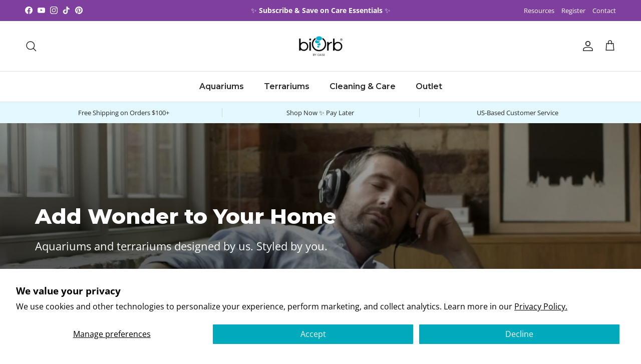

--- FILE ---
content_type: text/html; charset=utf-8
request_url: https://biorb.com/de-at/collections/biorb-aquarium
body_size: 31679
content:
  <!doctype html>
<!--[if lt IE 7]><html class="no-js lt-ie9 lt-ie8 lt-ie7" lang="en"> <![endif]-->
<!--[if IE 7]><html class="no-js lt-ie9 lt-ie8" lang="en"> <![endif]-->
<!--[if IE 8]><html class="no-js lt-ie9" lang="en"> <![endif]-->
<!--[if IE 9 ]><html class="ie9 no-js"> <![endif]-->
<!--[if (gt IE 9)|!(IE)]><!--> <html class="no-js"> <!--<![endif]-->
<head>
  <!-- MANAGED BY LOCATION REDIRECT APP. DO NOT DELETE -->
  
  
    <meta name="referrer" content="no-referrer-when-downgrade">
    <script src="https://biorb.com/apps/locate?_p=/de-at/collections/biorb-aquarium"></script>
  
  <!-- END LOCATION REDIRECT APP -->
  <!-- Basic page needs ================================================== -->
  <meta charset="utf-8">
  <meta http-equiv="X-UA-Compatible" content="IE=edge,chrome=1">
	
  <!-- Title and description ================================================== -->
   
  <title>
    biOrb Aquarium
    
    

     &ndash; 
    biOrb [EU]
    
  </title>
  

  

  <!-- Product meta ================================================== -->
  


  <meta property="og:type" content="website">
  <meta property="og:title" content="biOrb Aquarium">
  
  <meta property="og:image" content="http://biorb.com/cdn/shop/files/biorb-favicon_256x256_e2863d46-e05c-4be0-8466-5fcc9ed7cced_grande.webp?v=1669371272">
  <meta property="og:image:secure_url" content="https://biorb.com/cdn/shop/files/biorb-favicon_256x256_e2863d46-e05c-4be0-8466-5fcc9ed7cced_grande.webp?v=1669371272">
  



  <meta property="og:url" content="https://biorb.com/de-at/collections/biorb-aquarium">
  <meta property="og:site_name" content="biOrb [EU]">
  <!-- /snippets/twitter-card.liquid -->






<meta name="twitter:image" content="https://biorb.com/cdn/shop/files/biorb-favicon_256x256_e2863d46-e05c-4be0-8466-5fcc9ed7cced_grande.webp?v=1669371272">
<meta name="twitter:image:width" content="240">
<meta name="twitter:image:height" content="240">




  <!-- Helpers ================================================== -->
  <link rel="canonical" href="https://biorb.com/de-at/collections/biorb-aquarium">
  <link canonical-shop-url="https://biorb.com/">
  <meta name="viewport" content="width=device-width,initial-scale=1">
  <link rel="preload" href="//biorb.com/cdn/shop/t/5/assets/vendor.min.css?v=72559489221033970801693376049" as="style">
  <link rel="preload" href="//biorb.com/cdn/shop/t/5/assets/theme-styles.css?v=37352867813609863451699617975" as="style">
  <link rel="preload" href="//biorb.com/cdn/shop/t/5/assets/theme-styles-responsive.css?v=184117029314635483881669377759" as="style">
  <link rel="preload" href="//biorb.com/cdn/shop/t/5/assets/theme-settings.css?v=109121159969641479151693458794" as="style">
  <link rel="preload" href="//biorb.com/cdn/shop/t/5/assets/header-05.css?v=180687859257110468381663823857" as="style">
  <link rel="preload" href="//biorb.com/cdn/shop/t/5/assets/header-06.css?v=102140970907697465341663823857" as="style">
  <link rel="preload" href="//biorb.com/cdn/shop/t/5/assets/header-07.css?v=100353581849455261521663823857" as="style">
  <link rel="preload" href="//biorb.com/cdn/shop/t/5/assets/header-08.css?v=110770940473052809951663823857" as="style">
  <link rel="preload" href="//biorb.com/cdn/shop/t/5/assets/footer-06.css?v=132629616272968652451663823856" as="style">
  <link rel="preload" href="//biorb.com/cdn/shop/t/5/assets/footer-07.css?v=19457261069086938391663823857" as="style">
  <link rel="preload" href="//biorb.com/cdn/shop/t/5/assets/footer-08.css?v=17161311055609253561663823857" as="style">
  <link rel="preload" href="//biorb.com/cdn/shop/t/5/assets/footer-09.css?v=31723816694365087181663823857" as="style">
  <link rel="preload" href="//biorb.com/cdn/shop/t/5/assets/product-skin.css?v=86030726725359264551663823859" as="style">
  <link rel="preload" href="//biorb.com/cdn/shop/t/5/assets/layout_style_1170.css?v=175837568721092489071663823858" as="style">
  <link rel="preload" href="//biorb.com/cdn/shop/t/5/assets/layout_style_fullwidth.css?v=26259038312229608091669377530" as="style">
  <link rel="preload" href="//biorb.com/cdn/shop/t/5/assets/layout_style_flower.css?v=46301794337413993831663823858" as="style">
  <link rel="preload" href="//biorb.com/cdn/shop/t/5/assets/layout_style_suppermarket.css?v=100379460409977495371663823858" as="style">
  <link rel="preload" href="//biorb.com/cdn/shop/t/5/assets/layout_style_surfup.css?v=6333508663724808751663823858" as="style">
  <link rel="preload" href="//biorb.com/cdn/shop/t/5/assets/product-supermarket.css?v=171093545267327271411663823859" as="style">
  <link rel="preload" href="//biorb.com/cdn/shop/t/5/assets/jquery.min.js?v=56888366816115934351663823858" as="script">

  <!-- Favicon -->
  
  <link rel="shortcut icon" href="//biorb.com/cdn/shop/files/biorb-favicon_256x256_e2863d46-e05c-4be0-8466-5fcc9ed7cced_32x32.webp?v=1669371272" type="image/png">
  
  
  <!-- Styles -->
  <style>
    
@import url('https://fonts.googleapis.com/css?family=Montserrat:300,300i,400,400i,500,500i,600,600i,700,700i,800,800i&display=swap');
			    

          
			        
          
    
    :root {
      --font_size: 12px;
      --font_size_minus1: 11px;
      --font_size_minus2: 10px;
      --font_size_minus3: 9px;
      --font_size_minus4: 8px;
      --font_size_plus1: 13px;
      --font_size_plus2: 14px;
      --font_size_plus3: 15px;
      --font_size_plus4: 16px;
      --font_size_plus5: 17px;
      --font_size_plus6: 18px;
      --font_size_plus7: 19px;
      --font_size_plus8: 20px;
      --font_size_plus9: 21px;
      --font_size_plus10: 22px;
      --font_size_plus11: 23px;
      --font_size_plus12: 24px;
      --font_size_plus13: 25px;
      --font_size_plus14: 26px;
      --font_size_plus15: 27px;
      --font_size_plus16: 28px;
      --font_size_plus18: 30px;
      --font_size_plus21: 33px;
      --font_size_plus22: 34px;
      --font_size_plus23: 35px;
      --font_size_plus24: 36px;
      --font_size_plus29: 41px;
      --font_size_plus33: 45px;
      --font_size_plus34: 46px;

	  --fonts_name: Montserrat;
	  --fonts_name_2: Montserrat;

      /* Color */
      --body_bg: #ffffff;
      --body_color: #3c3c3c;
      --link_color: #232323;
      --link_color_hover: #00b0d2;
      --link_color_underline: rgba(35, 35, 35, 0.3);

      /* Breadcrumb */
      --breadcrumb_color : #999999;
      --breadcrumb_text_transform : uppercase;

      /* Header and Title */
      --page_title_font_size: 16pxpx;
      --page_title_font_size_minus4: 12px;
      --page_title_font_size_minus6: 10px;
      --page_title_font_size_plus5: 21px;
      --page_title_color: #232323;
      --page_title_text_align : left;
      --page_title_color_underline: rgba(35, 35, 35, 0.3);

      /* Product  */
      --product_name_font_size: 12px;
      --product_name_line_height: 20px;
      --product_text_transform: none;
      --product_name_font_weight: 500;
      --product_name_text_align: left;
      --product_vendor_text_transform: none;
      --product_vendor_font_weight: 400;
      --product_vendor_font_size: 14px;

      --color_title_pr: #232323;
      --color_title_pr_hover: #232323;
      --color_title_pr_hover_underline: rgba(35, 35, 35, 0.3);
      --color_vendor : #232323;
      --sale_text : #fff;
      --bg_sale : #00b0d2;
      --custom_label_text : #fff;
      --custom_label_bg : #323232;
      --bundle_label_text : #fff;
      --bundle_label_bg : #232323;
      --new_label_text : #232323;
      --new_label_bg : #00b0d2;
      --new_label_border : #f6f6f6;
      --sold_out_text : #fff;
      --bg_sold_out : #505050;
      --color_price: #232323;
      --color_price_sale: #00b0d2;
      --color_compare_price: #de1d07;
      --color_compare_product: #3c3c3c;
      
        --color_quick_view: #ffffff;
        --bg_quick_view: #000000;
      
      --border_quick_view: transparent;
      --color_wishlist: #232323;
      --bg_wishlist: #ffffff;
      --border_wishlist: transparent;
      --bg_wishlist_active: #ffe5e5;

      /* Button 1 */
      --background_1: #00b0d2;
      --color_1 : #ffffff;
      --border_1 : #00b0d2;

      /* Button 2 */
      --background_2: #fff;
      --color_2 : #232323;
      --border_2 : #232323;

      /* Button 3 */
      --background_3: #00b0d2;
      --color_3 : #ffffff;
      --border_3 : #00b0d2;

      /* Button Add To Cart */
      --color_add_to_cart : #fff;
      --border_add_to_cart : #00b0d2;
      --background_add_to_cart : #00b0d2;

      --color_add_to_cart_hover : #000;
      --border_add_to_cart_hover : #000;
      --background_add_to_cart_hover : #fff;


      /* Button */
      
        --button_font_family: Montserrat;
      
      --button_font_size: px;
      --button_font_weight: ;
      --button_border_radius: px;
      --button_border_width: px;
      --button_border_style: ;
      --button_text_align: ;
      --button_text_transform: ;
      --button_letter_spacing: ;
      --button_padding_top: px;
      --button_padding_bottom: px;
      --button_padding_left: px;
      --button_padding_right: px;

      

      /* Border Color */
      --border_widget_title : #e0e0e0;
      --border_color_1 : #ebebeb;
      --border_color_2: #e7e7e7;
      --border_page_title: #eaeaea;
      --border_input: #cbcbcb;
      --border_checkbox: #d0d0d0;
      --border_dropdown: #dadada;
      --border_bt_sidebar : #f6f6f6;
      --color_icon_drop: #6b6b6b;

      
          --color_ipt: #3c3c3c;
        

      
      --color_slick_arrow: #000000;
      --color_border_slick_arrow: #ffffff;
      --color_bg_slick_arrow: #ffffff;
      

      /*color Mobile*/

      --color_menu_mb: #232323;
      --color_menu_level3: #3c3c3c;

      /* Mixin ================= */
      
          --padding_btn: 14px 15px 12px !important;
          --padding_btn_bundle: 14px 15px 12px;
          --padding_btn_qv_add_to_cart: 14px 15px 12px;
          --font_size_btn: var(--font_size);
          --letter_spacing_btn: 0;
      

      
      
          --color-price-box: var(--color_compare_price);
      

      --color_review: #232323;
      --color_review_empty: #232323;

      --border-product-image: #e6e6e6;

      
      --border-radius-17: 17px;
      --border-radius-50: 50%;
      

      --ask_an_expert_positon: 20vh;
      --ask_an_expert_positon_tb: 14vh;
    }
</style>
  <link href="//biorb.com/cdn/shop/t/5/assets/vendor.min.css?v=72559489221033970801693376049" rel="stylesheet" type="text/css" media="all" />
<link href="//biorb.com/cdn/shop/t/5/assets/theme-styles.css?v=37352867813609863451699617975" rel="stylesheet" type="text/css" media="all" />
<link href="//biorb.com/cdn/shop/t/5/assets/theme-styles-responsive.css?v=184117029314635483881669377759" rel="stylesheet" type="text/css" media="all" />
<link href="//biorb.com/cdn/shop/t/5/assets/theme-settings.css?v=109121159969641479151693458794" rel="stylesheet" type="text/css" media="all" />





























	<link href="//biorb.com/cdn/shop/t/5/assets/layout_style_fullwidth.css?v=26259038312229608091669377530" rel="stylesheet" type="text/css" media="all" />








  
   <!-- Scripts -->
  <script src="//biorb.com/cdn/shop/t/5/assets/jquery.min.js?v=56888366816115934351663823858" type="text/javascript"></script>
<script src="//biorb.com/cdn/shop/t/5/assets/jquery-cookie.min.js?v=72365755745404048181663823858" type="text/javascript"></script>
<script src="//biorb.com/cdn/shop/t/5/assets/lazysizes.min.js?v=84414966064882348651663823858" type="text/javascript"></script>

<script>
  	window.lazySizesConfig = window.lazySizesConfig || {};
    lazySizesConfig.loadMode = 1;
    window.lazySizesConfig.init = false;
    lazySizes.init();
  
    window.ajax_cart = "upsell";
    window.money_format = "€{{amount_with_comma_separator}}";//"€{{amount_with_comma_separator}} EUR";
    window.shop_currency = "EUR";
    window.show_multiple_currencies = false;
    window.use_color_swatch = true;
    window.product_variant_name = false;
        window.color_swatch_style = "variant";
    window.enable_sidebar_multiple_choice = true;
    window.file_url = "//biorb.com/cdn/shop/files/?v=718";
    window.asset_url = "";
    window.router = "/de-at";
    window.swatch_recently = "color";
    window.label_sale = "discount_sale";
    window.layout_style = "layout_style_fullwidth";
    window.layout_home = "";
    window.product_style = "grouped";
    window.category_style = "default";
    window.layout_body = "custom_width";
        
    window.inventory_text = {
        in_stock: "auf Lager",
        many_in_stock: "Viele auf Lager",
        out_of_stock: "Ausverkauft",
        add_to_cart: "In den Einkaufswagen legen",
        add_all_to_cart: "Alles zum Warenkorb hinzufügen",
        sold_out: "Ausverkauft",
        select_options : "Wählen Sie Optionen",
        unavailable: "Nicht verfügbar",
        view_all_collection: "Alle ansehen",
        no_more_product: "Kein weiteres Produkt - ",
        show_options: "Varianten anzeigen",
        hide_options: "Varianten ausblenden",
        adding : "Hinzufügen",
        thank_you : "Danke",
        add_more : "Mehr hinzufügen",
        cart_feedback : "hinzugefügt",
        add_wishlist : "Auf den Wunschzettel",
        remove_wishlist : "Zur Wunschliste hinzugefügt",
        add_wishlist_1 : "Zur Wunschliste hinzufügen",
        remove_wishlist_1 : "Wunschliste löschen",
        previous: "Vorheriger",
        next: "Nächster",
      	pre_order : "Vorbestellung",
        hotStock: "",
        view_more: "Alle ansehen",
        view_less : "Wenige ansehen",
        show_more: "Mehr",
        show_less : "Weniger",
        days : "Tage",
        hours : "Stunden",
        mins : "Minuten",
        secs : "Sekunden",

        customlabel: "Label",
        newlabel: "Neu",
        salelabel: "Verkauf",
        soldoutlabel: "Ausverkauft",
        bundlelabel: "Bundle",

        message_compare : "Du musst min. zwei Produkte zum Vergleich hinzufügen.",
        message_iscart : "wurde in dein Warenkorb hinzugefügt.",

        add_compare : "Zum Vergleich hinzufügen",
        remove_compare : "Vergleich löschen",
        remove: "Entfernen",
        warning_quantity: "Maximale Menge",
    };
    window.multi_lang = false;
    window.collection_pagination_type = "button";

    window.newsletter_popup = true;
    window.hidden_newsletter = false;
    window.option_ptoduct1 = "size";
    window.option_ptoduct2 = "color";
    window.option_ptoduct3 = "option 3"

    /* Free Shipping Message */
    window.free_shipping_color1 = "#ef6454";  
    window.free_shipping_color2 = "#d27a00";
    window.free_shipping_color3 = "#00b0d2";
    window.free_shipping_price = 800;
    window.free_shipping_text = {
        free_shipping_message_1: "Du erhältst kostenlosen Versand!",
        free_shipping_message_2:"Nur noch",
        free_shipping_message_3: "zum",
        free_shipping_message_4: "kostenlosen Versand!",
        free_shipping_1: "Frei",
        free_shipping_2: "Noch zu erledigen",
    }

</script>

  <!-- Header hook for plugins ================================ -->
  <script>window.performance && window.performance.mark && window.performance.mark('shopify.content_for_header.start');</script><meta id="shopify-digital-wallet" name="shopify-digital-wallet" content="/61988405399/digital_wallets/dialog">
<meta name="shopify-checkout-api-token" content="728f31e647c715d499783bd054cf809e">
<meta id="in-context-paypal-metadata" data-shop-id="61988405399" data-venmo-supported="false" data-environment="production" data-locale="de_DE" data-paypal-v4="true" data-currency="EUR">
<link rel="alternate" type="application/atom+xml" title="Feed" href="/de-at/collections/biorb-aquarium.atom" />
<link rel="alternate" hreflang="x-default" href="https://biorb.com/collections/biorb-aquarium">
<link rel="alternate" hreflang="de" href="https://biorb.com/collections/biorb-aquarium">
<link rel="alternate" hreflang="de-AT" href="https://biorb.com/de-at/collections/biorb-aquarium">
<link rel="alternate" hreflang="de-CH" href="https://biorb.com/de-ch/collections/biorb-aquarium">
<link rel="alternate" type="application/json+oembed" href="https://biorb.com/de-at/collections/biorb-aquarium.oembed">
<script async="async" src="/checkouts/internal/preloads.js?locale=de-AT"></script>
<script id="apple-pay-shop-capabilities" type="application/json">{"shopId":61988405399,"countryCode":"DE","currencyCode":"EUR","merchantCapabilities":["supports3DS"],"merchantId":"gid:\/\/shopify\/Shop\/61988405399","merchantName":"biOrb [EU]","requiredBillingContactFields":["postalAddress","email"],"requiredShippingContactFields":["postalAddress","email"],"shippingType":"shipping","supportedNetworks":["visa","masterCard"],"total":{"type":"pending","label":"biOrb [EU]","amount":"1.00"},"shopifyPaymentsEnabled":true,"supportsSubscriptions":true}</script>
<script id="shopify-features" type="application/json">{"accessToken":"728f31e647c715d499783bd054cf809e","betas":["rich-media-storefront-analytics"],"domain":"biorb.com","predictiveSearch":true,"shopId":61988405399,"locale":"de"}</script>
<script>var Shopify = Shopify || {};
Shopify.shop = "biorb-eu.myshopify.com";
Shopify.locale = "de";
Shopify.currency = {"active":"EUR","rate":"1.0"};
Shopify.country = "AT";
Shopify.theme = {"name":"Biorb-eu-5.1","id":131318808727,"schema_name":"Ella","schema_version":"5.1.0","theme_store_id":null,"role":"main"};
Shopify.theme.handle = "null";
Shopify.theme.style = {"id":null,"handle":null};
Shopify.cdnHost = "biorb.com/cdn";
Shopify.routes = Shopify.routes || {};
Shopify.routes.root = "/de-at/";</script>
<script type="module">!function(o){(o.Shopify=o.Shopify||{}).modules=!0}(window);</script>
<script>!function(o){function n(){var o=[];function n(){o.push(Array.prototype.slice.apply(arguments))}return n.q=o,n}var t=o.Shopify=o.Shopify||{};t.loadFeatures=n(),t.autoloadFeatures=n()}(window);</script>
<script id="shop-js-analytics" type="application/json">{"pageType":"collection"}</script>
<script defer="defer" async type="module" src="//biorb.com/cdn/shopifycloud/shop-js/modules/v2/client.init-shop-cart-sync_BH0MO3MH.de.esm.js"></script>
<script defer="defer" async type="module" src="//biorb.com/cdn/shopifycloud/shop-js/modules/v2/chunk.common_BErAfWaM.esm.js"></script>
<script defer="defer" async type="module" src="//biorb.com/cdn/shopifycloud/shop-js/modules/v2/chunk.modal_DqzNaksh.esm.js"></script>
<script type="module">
  await import("//biorb.com/cdn/shopifycloud/shop-js/modules/v2/client.init-shop-cart-sync_BH0MO3MH.de.esm.js");
await import("//biorb.com/cdn/shopifycloud/shop-js/modules/v2/chunk.common_BErAfWaM.esm.js");
await import("//biorb.com/cdn/shopifycloud/shop-js/modules/v2/chunk.modal_DqzNaksh.esm.js");

  window.Shopify.SignInWithShop?.initShopCartSync?.({"fedCMEnabled":true,"windoidEnabled":true});

</script>
<script>(function() {
  var isLoaded = false;
  function asyncLoad() {
    if (isLoaded) return;
    isLoaded = true;
    var urls = ["https:\/\/cdn.roseperl.com\/storelocator-prod\/setting\/biorb-eu-1750211776.js?shop=biorb-eu.myshopify.com","https:\/\/cdn.roseperl.com\/storelocator-prod\/wtb\/biorb-eu-1750211777.js?shop=biorb-eu.myshopify.com","https:\/\/cdn.roseperl.com\/storelocator-prod\/stockist-form\/biorb-eu-1750211779.js?shop=biorb-eu.myshopify.com"];
    for (var i = 0; i < urls.length; i++) {
      var s = document.createElement('script');
      s.type = 'text/javascript';
      s.async = true;
      s.src = urls[i];
      var x = document.getElementsByTagName('script')[0];
      x.parentNode.insertBefore(s, x);
    }
  };
  if(window.attachEvent) {
    window.attachEvent('onload', asyncLoad);
  } else {
    window.addEventListener('load', asyncLoad, false);
  }
})();</script>
<script id="__st">var __st={"a":61988405399,"offset":3600,"reqid":"1667e270-8666-4337-96af-1d69043b51b5-1769761343","pageurl":"biorb.com\/de-at\/collections\/biorb-aquarium","u":"ce2d1e1555f9","p":"collection","rtyp":"collection","rid":288624115863};</script>
<script>window.ShopifyPaypalV4VisibilityTracking = true;</script>
<script id="captcha-bootstrap">!function(){'use strict';const t='contact',e='account',n='new_comment',o=[[t,t],['blogs',n],['comments',n],[t,'customer']],c=[[e,'customer_login'],[e,'guest_login'],[e,'recover_customer_password'],[e,'create_customer']],r=t=>t.map((([t,e])=>`form[action*='/${t}']:not([data-nocaptcha='true']) input[name='form_type'][value='${e}']`)).join(','),a=t=>()=>t?[...document.querySelectorAll(t)].map((t=>t.form)):[];function s(){const t=[...o],e=r(t);return a(e)}const i='password',u='form_key',d=['recaptcha-v3-token','g-recaptcha-response','h-captcha-response',i],f=()=>{try{return window.sessionStorage}catch{return}},m='__shopify_v',_=t=>t.elements[u];function p(t,e,n=!1){try{const o=window.sessionStorage,c=JSON.parse(o.getItem(e)),{data:r}=function(t){const{data:e,action:n}=t;return t[m]||n?{data:e,action:n}:{data:t,action:n}}(c);for(const[e,n]of Object.entries(r))t.elements[e]&&(t.elements[e].value=n);n&&o.removeItem(e)}catch(o){console.error('form repopulation failed',{error:o})}}const l='form_type',E='cptcha';function T(t){t.dataset[E]=!0}const w=window,h=w.document,L='Shopify',v='ce_forms',y='captcha';let A=!1;((t,e)=>{const n=(g='f06e6c50-85a8-45c8-87d0-21a2b65856fe',I='https://cdn.shopify.com/shopifycloud/storefront-forms-hcaptcha/ce_storefront_forms_captcha_hcaptcha.v1.5.2.iife.js',D={infoText:'Durch hCaptcha geschützt',privacyText:'Datenschutz',termsText:'Allgemeine Geschäftsbedingungen'},(t,e,n)=>{const o=w[L][v],c=o.bindForm;if(c)return c(t,g,e,D).then(n);var r;o.q.push([[t,g,e,D],n]),r=I,A||(h.body.append(Object.assign(h.createElement('script'),{id:'captcha-provider',async:!0,src:r})),A=!0)});var g,I,D;w[L]=w[L]||{},w[L][v]=w[L][v]||{},w[L][v].q=[],w[L][y]=w[L][y]||{},w[L][y].protect=function(t,e){n(t,void 0,e),T(t)},Object.freeze(w[L][y]),function(t,e,n,w,h,L){const[v,y,A,g]=function(t,e,n){const i=e?o:[],u=t?c:[],d=[...i,...u],f=r(d),m=r(i),_=r(d.filter((([t,e])=>n.includes(e))));return[a(f),a(m),a(_),s()]}(w,h,L),I=t=>{const e=t.target;return e instanceof HTMLFormElement?e:e&&e.form},D=t=>v().includes(t);t.addEventListener('submit',(t=>{const e=I(t);if(!e)return;const n=D(e)&&!e.dataset.hcaptchaBound&&!e.dataset.recaptchaBound,o=_(e),c=g().includes(e)&&(!o||!o.value);(n||c)&&t.preventDefault(),c&&!n&&(function(t){try{if(!f())return;!function(t){const e=f();if(!e)return;const n=_(t);if(!n)return;const o=n.value;o&&e.removeItem(o)}(t);const e=Array.from(Array(32),(()=>Math.random().toString(36)[2])).join('');!function(t,e){_(t)||t.append(Object.assign(document.createElement('input'),{type:'hidden',name:u})),t.elements[u].value=e}(t,e),function(t,e){const n=f();if(!n)return;const o=[...t.querySelectorAll(`input[type='${i}']`)].map((({name:t})=>t)),c=[...d,...o],r={};for(const[a,s]of new FormData(t).entries())c.includes(a)||(r[a]=s);n.setItem(e,JSON.stringify({[m]:1,action:t.action,data:r}))}(t,e)}catch(e){console.error('failed to persist form',e)}}(e),e.submit())}));const S=(t,e)=>{t&&!t.dataset[E]&&(n(t,e.some((e=>e===t))),T(t))};for(const o of['focusin','change'])t.addEventListener(o,(t=>{const e=I(t);D(e)&&S(e,y())}));const B=e.get('form_key'),M=e.get(l),P=B&&M;t.addEventListener('DOMContentLoaded',(()=>{const t=y();if(P)for(const e of t)e.elements[l].value===M&&p(e,B);[...new Set([...A(),...v().filter((t=>'true'===t.dataset.shopifyCaptcha))])].forEach((e=>S(e,t)))}))}(h,new URLSearchParams(w.location.search),n,t,e,['guest_login'])})(!0,!0)}();</script>
<script integrity="sha256-4kQ18oKyAcykRKYeNunJcIwy7WH5gtpwJnB7kiuLZ1E=" data-source-attribution="shopify.loadfeatures" defer="defer" src="//biorb.com/cdn/shopifycloud/storefront/assets/storefront/load_feature-a0a9edcb.js" crossorigin="anonymous"></script>
<script data-source-attribution="shopify.dynamic_checkout.dynamic.init">var Shopify=Shopify||{};Shopify.PaymentButton=Shopify.PaymentButton||{isStorefrontPortableWallets:!0,init:function(){window.Shopify.PaymentButton.init=function(){};var t=document.createElement("script");t.src="https://biorb.com/cdn/shopifycloud/portable-wallets/latest/portable-wallets.de.js",t.type="module",document.head.appendChild(t)}};
</script>
<script data-source-attribution="shopify.dynamic_checkout.buyer_consent">
  function portableWalletsHideBuyerConsent(e){var t=document.getElementById("shopify-buyer-consent"),n=document.getElementById("shopify-subscription-policy-button");t&&n&&(t.classList.add("hidden"),t.setAttribute("aria-hidden","true"),n.removeEventListener("click",e))}function portableWalletsShowBuyerConsent(e){var t=document.getElementById("shopify-buyer-consent"),n=document.getElementById("shopify-subscription-policy-button");t&&n&&(t.classList.remove("hidden"),t.removeAttribute("aria-hidden"),n.addEventListener("click",e))}window.Shopify?.PaymentButton&&(window.Shopify.PaymentButton.hideBuyerConsent=portableWalletsHideBuyerConsent,window.Shopify.PaymentButton.showBuyerConsent=portableWalletsShowBuyerConsent);
</script>
<script data-source-attribution="shopify.dynamic_checkout.cart.bootstrap">document.addEventListener("DOMContentLoaded",(function(){function t(){return document.querySelector("shopify-accelerated-checkout-cart, shopify-accelerated-checkout")}if(t())Shopify.PaymentButton.init();else{new MutationObserver((function(e,n){t()&&(Shopify.PaymentButton.init(),n.disconnect())})).observe(document.body,{childList:!0,subtree:!0})}}));
</script>
<script id='scb4127' type='text/javascript' async='' src='https://biorb.com/cdn/shopifycloud/privacy-banner/storefront-banner.js'></script><link id="shopify-accelerated-checkout-styles" rel="stylesheet" media="screen" href="https://biorb.com/cdn/shopifycloud/portable-wallets/latest/accelerated-checkout-backwards-compat.css" crossorigin="anonymous">
<style id="shopify-accelerated-checkout-cart">
        #shopify-buyer-consent {
  margin-top: 1em;
  display: inline-block;
  width: 100%;
}

#shopify-buyer-consent.hidden {
  display: none;
}

#shopify-subscription-policy-button {
  background: none;
  border: none;
  padding: 0;
  text-decoration: underline;
  font-size: inherit;
  cursor: pointer;
}

#shopify-subscription-policy-button::before {
  box-shadow: none;
}

      </style>

<script>window.performance && window.performance.mark && window.performance.mark('shopify.content_for_header.end');</script>

  <!--[if lt IE 9]>
  <script src="//html5shiv.googlecode.com/svn/trunk/html5.js" type="text/javascript"></script>
  <![endif]-->

  
  
  

  <script>

    Shopify.productOptionsMap = {};
    Shopify.quickViewOptionsMap = {};

    Shopify.updateOptionsInSelector = function(selectorIndex, wrapperSlt) {
        Shopify.optionsMap = wrapperSlt === '.product' ? Shopify.productOptionsMap : Shopify.quickViewOptionsMap;

        switch (selectorIndex) {
            case 0:
                var key = 'root';
                var selector = $(wrapperSlt + ' .single-option-selector:eq(0)');
                break;
            case 1:
                var key = $(wrapperSlt + ' .single-option-selector:eq(0)').val();
                var selector = $(wrapperSlt + ' .single-option-selector:eq(1)');
                break;
            case 2:
                var key = $(wrapperSlt + ' .single-option-selector:eq(0)').val();
                key += ' / ' + $(wrapperSlt + ' .single-option-selector:eq(1)').val();
                var selector = $(wrapperSlt + ' .single-option-selector:eq(2)');
        }

        var initialValue = selector.val();
        selector.empty();

        var availableOptions = Shopify.optionsMap[key];

        if (availableOptions && availableOptions.length) {
            for (var i = 0; i < availableOptions.length; i++) {
                var option = availableOptions[i].replace('-sold-out','');
                var newOption = $('<option></option>').val(option).html(option);

                selector.append(newOption);
            }

            $(wrapperSlt + ' .swatch[data-option-index="' + selectorIndex + '"] .swatch-element').each(function() {
                // debugger;
                if ($.inArray($(this).attr('data-value'), availableOptions) !== -1) {
                    $(this).addClass('available').removeClass('soldout').find(':radio').prop('disabled',false).prop('checked',true);
                }
                else {
                    if ($.inArray($(this).attr('data-value') + '-sold-out', availableOptions) !== -1) {
                        $(this).addClass('available').addClass('soldout').find(':radio').prop('disabled',false).prop('checked',true);
                    } else {
                        $(this).removeClass('available').addClass('soldout').find(':radio').prop('disabled',true).prop('checked',false);
                    }
                    
                }
            });

            if ($.inArray(initialValue, availableOptions) !== -1) {
                selector.val(initialValue);
            }

            selector.trigger('change');
        };
    };

    Shopify.linkOptionSelectors = function(product, wrapperSlt, check) {
        // Building our mapping object.
        Shopify.optionsMap = wrapperSlt === '.product' ? Shopify.productOptionsMap : Shopify.quickViewOptionsMap;
        var arr_1= [],
            arr_2= [],
            arr_3= [];

        Shopify.optionsMap['root'] == [];
        for (var i = 0; i < product.variants.length; i++) {
            var variant = product.variants[i];
            if (variant) {
                var key1 = variant.option1;
                var key2 = variant.option1 + ' / ' + variant.option2;
                Shopify.optionsMap[key1] = [];
                Shopify.optionsMap[key2] = [];
            }
        }
        for (var i = 0; i < product.variants.length; i++) {
            var variant = product.variants[i];
            if (variant) {
                if (window.use_color_swatch) {
                    if (variant.available) {
                        // Gathering values for the 1st drop-down.
                        Shopify.optionsMap['root'] = Shopify.optionsMap['root'] || [];

                        // if ($.inArray(variant.option1 + '-sold-out', Shopify.optionsMap['root']) !== -1) {
                        //     Shopify.optionsMap['root'].pop();
                        // } 

                        arr_1.push(variant.option1);
                        arr_1 = $.unique(arr_1);

                        Shopify.optionsMap['root'].push(variant.option1);

                        Shopify.optionsMap['root'] = Shopify.uniq(Shopify.optionsMap['root']);

                        // Gathering values for the 2nd drop-down.
                        if (product.options.length > 1) {
                        var key = variant.option1;
                            Shopify.optionsMap[key] = Shopify.optionsMap[key] || [];
                            // if ($.inArray(variant.option2 + '-sold-out', Shopify.optionsMap[key]) !== -1) {
                            //     Shopify.optionsMap[key].pop();
                            // } 
                            Shopify.optionsMap[key].push(variant.option2);
                            if ($.inArray(variant.option2, arr_2) === -1) {
                                arr_2.push(variant.option2);
                                arr_2 = $.unique(arr_2);
                            }
                            Shopify.optionsMap[key] = Shopify.uniq(Shopify.optionsMap[key]);
                        }

                        // Gathering values for the 3rd drop-down.
                        if (product.options.length === 3) {
                            var key = variant.option1 + ' / ' + variant.option2;
                            Shopify.optionsMap[key] = Shopify.optionsMap[key] || [];
                            Shopify.optionsMap[key].push(variant.option3);

                            if ($.inArray(variant.option3, arr_3) === -1) {
                                arr_3.push(variant.option3);
                                arr_3 = $.unique(arr_3);
                            }
                            
                            Shopify.optionsMap[key] = Shopify.uniq(Shopify.optionsMap[key]);
                        }
                    } else {
                        // Gathering values for the 1st drop-down.
                        Shopify.optionsMap['root'] = Shopify.optionsMap['root'] || [];
                        if ($.inArray(variant.option1, arr_1) === -1) {
                            Shopify.optionsMap['root'].push(variant.option1 + '-sold-out');
                        }
                        
                        Shopify.optionsMap['root'] = Shopify.uniq(Shopify.optionsMap['root']);

                        // Gathering values for the 2nd drop-down.
                        if (product.options.length > 1) {
                            var key = variant.option1;
                            Shopify.optionsMap[key] = Shopify.optionsMap[key] || [];
                            // Shopify.optionsMap[key].push(variant.option2);

                            // if ($.inArray(variant.option2, arr_2) === -1) {
                                Shopify.optionsMap[key].push(variant.option2 + '-sold-out');
                            // }
                            
                            Shopify.optionsMap[key] = Shopify.uniq(Shopify.optionsMap[key]);
                        }

                        // Gathering values for the 3rd drop-down.
                        if (product.options.length === 3) {
                            var key = variant.option1 + ' / ' + variant.option2;
                            Shopify.optionsMap[key] = Shopify.optionsMap[key] || [];
//                             if ($.inArray(variant.option3, arr_3) === -1) {
                                Shopify.optionsMap[key].push(variant.option3 + '-sold-out');
//                             }
                            Shopify.optionsMap[key] = Shopify.uniq(Shopify.optionsMap[key]);
                        }

                    }
                } else {
                    // Gathering values for the 1st drop-down.
                    if (check) {
                        if (variant.available) {
                            Shopify.optionsMap['root'] = Shopify.optionsMap['root'] || [];
                            Shopify.optionsMap['root'].push(variant.option1);
                            Shopify.optionsMap['root'] = Shopify.uniq(Shopify.optionsMap['root']);

                            // Gathering values for the 2nd drop-down.
                            if (product.options.length > 1) {
                            var key = variant.option1;
                                Shopify.optionsMap[key] = Shopify.optionsMap[key] || [];
                                Shopify.optionsMap[key].push(variant.option2);
                                Shopify.optionsMap[key] = Shopify.uniq(Shopify.optionsMap[key]);
                            }

                            // Gathering values for the 3rd drop-down.
                            if (product.options.length === 3) {
                                var key = variant.option1 + ' / ' + variant.option2;
                                Shopify.optionsMap[key] = Shopify.optionsMap[key] || [];
                                Shopify.optionsMap[key].push(variant.option3);
                                Shopify.optionsMap[key] = Shopify.uniq(Shopify.optionsMap[key]);
                            }
                        }
                    } else {
                        Shopify.optionsMap['root'] = Shopify.optionsMap['root'] || [];

                        Shopify.optionsMap['root'].push(variant.option1);
                        Shopify.optionsMap['root'] = Shopify.uniq(Shopify.optionsMap['root']);

                        // Gathering values for the 2nd drop-down.
                        if (product.options.length > 1) {
                        var key = variant.option1;
                            Shopify.optionsMap[key] = Shopify.optionsMap[key] || [];
                            Shopify.optionsMap[key].push(variant.option2);
                            Shopify.optionsMap[key] = Shopify.uniq(Shopify.optionsMap[key]);
                        }

                        // Gathering values for the 3rd drop-down.
                        if (product.options.length === 3) {
                            var key = variant.option1 + ' / ' + variant.option2;
                            Shopify.optionsMap[key] = Shopify.optionsMap[key] || [];
                            Shopify.optionsMap[key].push(variant.option3);
                            Shopify.optionsMap[key] = Shopify.uniq(Shopify.optionsMap[key]);
                        }
                    }
                    
                }
            }
        };

        // Update options right away.
        Shopify.updateOptionsInSelector(0, wrapperSlt);

        if (product.options.length > 1) Shopify.updateOptionsInSelector(1, wrapperSlt);
        if (product.options.length === 3) Shopify.updateOptionsInSelector(2, wrapperSlt);

        // When there is an update in the first dropdown.
        $(wrapperSlt + " .single-option-selector:eq(0)").change(function() {
            Shopify.updateOptionsInSelector(1, wrapperSlt);
            if (product.options.length === 3) Shopify.updateOptionsInSelector(2, wrapperSlt);
            return true;
        });

        // When there is an update in the second dropdown.
        $(wrapperSlt + " .single-option-selector:eq(1)").change(function() {
            if (product.options.length === 3) Shopify.updateOptionsInSelector(2, wrapperSlt);
            return true;
        });
    };
</script>
  





  <!-- Google tag (gtag.js) -->
<script async src="https://www.googletagmanager.com/gtag/js?id=G-D3Q4WNQZL4"></script>
<script>
  window.dataLayer = window.dataLayer || [];
  function gtag(){dataLayer.push(arguments);}
  gtag('js', new Date());

  gtag('config', 'G-D3Q4WNQZL4');
</script>

<script>
    var appEnvironment = 'storelocator-prod';
    var shopHash = 'fb1ffc2c9408f8a0c2a962e6e2776c7f';
</script>

<link href="https://monorail-edge.shopifysvc.com" rel="dns-prefetch">
<script>(function(){if ("sendBeacon" in navigator && "performance" in window) {try {var session_token_from_headers = performance.getEntriesByType('navigation')[0].serverTiming.find(x => x.name == '_s').description;} catch {var session_token_from_headers = undefined;}var session_cookie_matches = document.cookie.match(/_shopify_s=([^;]*)/);var session_token_from_cookie = session_cookie_matches && session_cookie_matches.length === 2 ? session_cookie_matches[1] : "";var session_token = session_token_from_headers || session_token_from_cookie || "";function handle_abandonment_event(e) {var entries = performance.getEntries().filter(function(entry) {return /monorail-edge.shopifysvc.com/.test(entry.name);});if (!window.abandonment_tracked && entries.length === 0) {window.abandonment_tracked = true;var currentMs = Date.now();var navigation_start = performance.timing.navigationStart;var payload = {shop_id: 61988405399,url: window.location.href,navigation_start,duration: currentMs - navigation_start,session_token,page_type: "collection"};window.navigator.sendBeacon("https://monorail-edge.shopifysvc.com/v1/produce", JSON.stringify({schema_id: "online_store_buyer_site_abandonment/1.1",payload: payload,metadata: {event_created_at_ms: currentMs,event_sent_at_ms: currentMs}}));}}window.addEventListener('pagehide', handle_abandonment_event);}}());</script>
<script id="web-pixels-manager-setup">(function e(e,d,r,n,o){if(void 0===o&&(o={}),!Boolean(null===(a=null===(i=window.Shopify)||void 0===i?void 0:i.analytics)||void 0===a?void 0:a.replayQueue)){var i,a;window.Shopify=window.Shopify||{};var t=window.Shopify;t.analytics=t.analytics||{};var s=t.analytics;s.replayQueue=[],s.publish=function(e,d,r){return s.replayQueue.push([e,d,r]),!0};try{self.performance.mark("wpm:start")}catch(e){}var l=function(){var e={modern:/Edge?\/(1{2}[4-9]|1[2-9]\d|[2-9]\d{2}|\d{4,})\.\d+(\.\d+|)|Firefox\/(1{2}[4-9]|1[2-9]\d|[2-9]\d{2}|\d{4,})\.\d+(\.\d+|)|Chrom(ium|e)\/(9{2}|\d{3,})\.\d+(\.\d+|)|(Maci|X1{2}).+ Version\/(15\.\d+|(1[6-9]|[2-9]\d|\d{3,})\.\d+)([,.]\d+|)( \(\w+\)|)( Mobile\/\w+|) Safari\/|Chrome.+OPR\/(9{2}|\d{3,})\.\d+\.\d+|(CPU[ +]OS|iPhone[ +]OS|CPU[ +]iPhone|CPU IPhone OS|CPU iPad OS)[ +]+(15[._]\d+|(1[6-9]|[2-9]\d|\d{3,})[._]\d+)([._]\d+|)|Android:?[ /-](13[3-9]|1[4-9]\d|[2-9]\d{2}|\d{4,})(\.\d+|)(\.\d+|)|Android.+Firefox\/(13[5-9]|1[4-9]\d|[2-9]\d{2}|\d{4,})\.\d+(\.\d+|)|Android.+Chrom(ium|e)\/(13[3-9]|1[4-9]\d|[2-9]\d{2}|\d{4,})\.\d+(\.\d+|)|SamsungBrowser\/([2-9]\d|\d{3,})\.\d+/,legacy:/Edge?\/(1[6-9]|[2-9]\d|\d{3,})\.\d+(\.\d+|)|Firefox\/(5[4-9]|[6-9]\d|\d{3,})\.\d+(\.\d+|)|Chrom(ium|e)\/(5[1-9]|[6-9]\d|\d{3,})\.\d+(\.\d+|)([\d.]+$|.*Safari\/(?![\d.]+ Edge\/[\d.]+$))|(Maci|X1{2}).+ Version\/(10\.\d+|(1[1-9]|[2-9]\d|\d{3,})\.\d+)([,.]\d+|)( \(\w+\)|)( Mobile\/\w+|) Safari\/|Chrome.+OPR\/(3[89]|[4-9]\d|\d{3,})\.\d+\.\d+|(CPU[ +]OS|iPhone[ +]OS|CPU[ +]iPhone|CPU IPhone OS|CPU iPad OS)[ +]+(10[._]\d+|(1[1-9]|[2-9]\d|\d{3,})[._]\d+)([._]\d+|)|Android:?[ /-](13[3-9]|1[4-9]\d|[2-9]\d{2}|\d{4,})(\.\d+|)(\.\d+|)|Mobile Safari.+OPR\/([89]\d|\d{3,})\.\d+\.\d+|Android.+Firefox\/(13[5-9]|1[4-9]\d|[2-9]\d{2}|\d{4,})\.\d+(\.\d+|)|Android.+Chrom(ium|e)\/(13[3-9]|1[4-9]\d|[2-9]\d{2}|\d{4,})\.\d+(\.\d+|)|Android.+(UC? ?Browser|UCWEB|U3)[ /]?(15\.([5-9]|\d{2,})|(1[6-9]|[2-9]\d|\d{3,})\.\d+)\.\d+|SamsungBrowser\/(5\.\d+|([6-9]|\d{2,})\.\d+)|Android.+MQ{2}Browser\/(14(\.(9|\d{2,})|)|(1[5-9]|[2-9]\d|\d{3,})(\.\d+|))(\.\d+|)|K[Aa][Ii]OS\/(3\.\d+|([4-9]|\d{2,})\.\d+)(\.\d+|)/},d=e.modern,r=e.legacy,n=navigator.userAgent;return n.match(d)?"modern":n.match(r)?"legacy":"unknown"}(),u="modern"===l?"modern":"legacy",c=(null!=n?n:{modern:"",legacy:""})[u],f=function(e){return[e.baseUrl,"/wpm","/b",e.hashVersion,"modern"===e.buildTarget?"m":"l",".js"].join("")}({baseUrl:d,hashVersion:r,buildTarget:u}),m=function(e){var d=e.version,r=e.bundleTarget,n=e.surface,o=e.pageUrl,i=e.monorailEndpoint;return{emit:function(e){var a=e.status,t=e.errorMsg,s=(new Date).getTime(),l=JSON.stringify({metadata:{event_sent_at_ms:s},events:[{schema_id:"web_pixels_manager_load/3.1",payload:{version:d,bundle_target:r,page_url:o,status:a,surface:n,error_msg:t},metadata:{event_created_at_ms:s}}]});if(!i)return console&&console.warn&&console.warn("[Web Pixels Manager] No Monorail endpoint provided, skipping logging."),!1;try{return self.navigator.sendBeacon.bind(self.navigator)(i,l)}catch(e){}var u=new XMLHttpRequest;try{return u.open("POST",i,!0),u.setRequestHeader("Content-Type","text/plain"),u.send(l),!0}catch(e){return console&&console.warn&&console.warn("[Web Pixels Manager] Got an unhandled error while logging to Monorail."),!1}}}}({version:r,bundleTarget:l,surface:e.surface,pageUrl:self.location.href,monorailEndpoint:e.monorailEndpoint});try{o.browserTarget=l,function(e){var d=e.src,r=e.async,n=void 0===r||r,o=e.onload,i=e.onerror,a=e.sri,t=e.scriptDataAttributes,s=void 0===t?{}:t,l=document.createElement("script"),u=document.querySelector("head"),c=document.querySelector("body");if(l.async=n,l.src=d,a&&(l.integrity=a,l.crossOrigin="anonymous"),s)for(var f in s)if(Object.prototype.hasOwnProperty.call(s,f))try{l.dataset[f]=s[f]}catch(e){}if(o&&l.addEventListener("load",o),i&&l.addEventListener("error",i),u)u.appendChild(l);else{if(!c)throw new Error("Did not find a head or body element to append the script");c.appendChild(l)}}({src:f,async:!0,onload:function(){if(!function(){var e,d;return Boolean(null===(d=null===(e=window.Shopify)||void 0===e?void 0:e.analytics)||void 0===d?void 0:d.initialized)}()){var d=window.webPixelsManager.init(e)||void 0;if(d){var r=window.Shopify.analytics;r.replayQueue.forEach((function(e){var r=e[0],n=e[1],o=e[2];d.publishCustomEvent(r,n,o)})),r.replayQueue=[],r.publish=d.publishCustomEvent,r.visitor=d.visitor,r.initialized=!0}}},onerror:function(){return m.emit({status:"failed",errorMsg:"".concat(f," has failed to load")})},sri:function(e){var d=/^sha384-[A-Za-z0-9+/=]+$/;return"string"==typeof e&&d.test(e)}(c)?c:"",scriptDataAttributes:o}),m.emit({status:"loading"})}catch(e){m.emit({status:"failed",errorMsg:(null==e?void 0:e.message)||"Unknown error"})}}})({shopId: 61988405399,storefrontBaseUrl: "https://biorb.com",extensionsBaseUrl: "https://extensions.shopifycdn.com/cdn/shopifycloud/web-pixels-manager",monorailEndpoint: "https://monorail-edge.shopifysvc.com/unstable/produce_batch",surface: "storefront-renderer",enabledBetaFlags: ["2dca8a86"],webPixelsConfigList: [{"id":"shopify-app-pixel","configuration":"{}","eventPayloadVersion":"v1","runtimeContext":"STRICT","scriptVersion":"0450","apiClientId":"shopify-pixel","type":"APP","privacyPurposes":["ANALYTICS","MARKETING"]},{"id":"shopify-custom-pixel","eventPayloadVersion":"v1","runtimeContext":"LAX","scriptVersion":"0450","apiClientId":"shopify-pixel","type":"CUSTOM","privacyPurposes":["ANALYTICS","MARKETING"]}],isMerchantRequest: false,initData: {"shop":{"name":"biOrb [EU]","paymentSettings":{"currencyCode":"EUR"},"myshopifyDomain":"biorb-eu.myshopify.com","countryCode":"DE","storefrontUrl":"https:\/\/biorb.com\/de-at"},"customer":null,"cart":null,"checkout":null,"productVariants":[],"purchasingCompany":null},},"https://biorb.com/cdn","1d2a099fw23dfb22ep557258f5m7a2edbae",{"modern":"","legacy":""},{"shopId":"61988405399","storefrontBaseUrl":"https:\/\/biorb.com","extensionBaseUrl":"https:\/\/extensions.shopifycdn.com\/cdn\/shopifycloud\/web-pixels-manager","surface":"storefront-renderer","enabledBetaFlags":"[\"2dca8a86\"]","isMerchantRequest":"false","hashVersion":"1d2a099fw23dfb22ep557258f5m7a2edbae","publish":"custom","events":"[[\"page_viewed\",{}],[\"collection_viewed\",{\"collection\":{\"id\":\"288624115863\",\"title\":\"biOrb Aquarium\",\"productVariants\":[]}}]]"});</script><script>
  window.ShopifyAnalytics = window.ShopifyAnalytics || {};
  window.ShopifyAnalytics.meta = window.ShopifyAnalytics.meta || {};
  window.ShopifyAnalytics.meta.currency = 'EUR';
  var meta = {"products":[],"page":{"pageType":"collection","resourceType":"collection","resourceId":288624115863,"requestId":"1667e270-8666-4337-96af-1d69043b51b5-1769761343"}};
  for (var attr in meta) {
    window.ShopifyAnalytics.meta[attr] = meta[attr];
  }
</script>
<script class="analytics">
  (function () {
    var customDocumentWrite = function(content) {
      var jquery = null;

      if (window.jQuery) {
        jquery = window.jQuery;
      } else if (window.Checkout && window.Checkout.$) {
        jquery = window.Checkout.$;
      }

      if (jquery) {
        jquery('body').append(content);
      }
    };

    var hasLoggedConversion = function(token) {
      if (token) {
        return document.cookie.indexOf('loggedConversion=' + token) !== -1;
      }
      return false;
    }

    var setCookieIfConversion = function(token) {
      if (token) {
        var twoMonthsFromNow = new Date(Date.now());
        twoMonthsFromNow.setMonth(twoMonthsFromNow.getMonth() + 2);

        document.cookie = 'loggedConversion=' + token + '; expires=' + twoMonthsFromNow;
      }
    }

    var trekkie = window.ShopifyAnalytics.lib = window.trekkie = window.trekkie || [];
    if (trekkie.integrations) {
      return;
    }
    trekkie.methods = [
      'identify',
      'page',
      'ready',
      'track',
      'trackForm',
      'trackLink'
    ];
    trekkie.factory = function(method) {
      return function() {
        var args = Array.prototype.slice.call(arguments);
        args.unshift(method);
        trekkie.push(args);
        return trekkie;
      };
    };
    for (var i = 0; i < trekkie.methods.length; i++) {
      var key = trekkie.methods[i];
      trekkie[key] = trekkie.factory(key);
    }
    trekkie.load = function(config) {
      trekkie.config = config || {};
      trekkie.config.initialDocumentCookie = document.cookie;
      var first = document.getElementsByTagName('script')[0];
      var script = document.createElement('script');
      script.type = 'text/javascript';
      script.onerror = function(e) {
        var scriptFallback = document.createElement('script');
        scriptFallback.type = 'text/javascript';
        scriptFallback.onerror = function(error) {
                var Monorail = {
      produce: function produce(monorailDomain, schemaId, payload) {
        var currentMs = new Date().getTime();
        var event = {
          schema_id: schemaId,
          payload: payload,
          metadata: {
            event_created_at_ms: currentMs,
            event_sent_at_ms: currentMs
          }
        };
        return Monorail.sendRequest("https://" + monorailDomain + "/v1/produce", JSON.stringify(event));
      },
      sendRequest: function sendRequest(endpointUrl, payload) {
        // Try the sendBeacon API
        if (window && window.navigator && typeof window.navigator.sendBeacon === 'function' && typeof window.Blob === 'function' && !Monorail.isIos12()) {
          var blobData = new window.Blob([payload], {
            type: 'text/plain'
          });

          if (window.navigator.sendBeacon(endpointUrl, blobData)) {
            return true;
          } // sendBeacon was not successful

        } // XHR beacon

        var xhr = new XMLHttpRequest();

        try {
          xhr.open('POST', endpointUrl);
          xhr.setRequestHeader('Content-Type', 'text/plain');
          xhr.send(payload);
        } catch (e) {
          console.log(e);
        }

        return false;
      },
      isIos12: function isIos12() {
        return window.navigator.userAgent.lastIndexOf('iPhone; CPU iPhone OS 12_') !== -1 || window.navigator.userAgent.lastIndexOf('iPad; CPU OS 12_') !== -1;
      }
    };
    Monorail.produce('monorail-edge.shopifysvc.com',
      'trekkie_storefront_load_errors/1.1',
      {shop_id: 61988405399,
      theme_id: 131318808727,
      app_name: "storefront",
      context_url: window.location.href,
      source_url: "//biorb.com/cdn/s/trekkie.storefront.c59ea00e0474b293ae6629561379568a2d7c4bba.min.js"});

        };
        scriptFallback.async = true;
        scriptFallback.src = '//biorb.com/cdn/s/trekkie.storefront.c59ea00e0474b293ae6629561379568a2d7c4bba.min.js';
        first.parentNode.insertBefore(scriptFallback, first);
      };
      script.async = true;
      script.src = '//biorb.com/cdn/s/trekkie.storefront.c59ea00e0474b293ae6629561379568a2d7c4bba.min.js';
      first.parentNode.insertBefore(script, first);
    };
    trekkie.load(
      {"Trekkie":{"appName":"storefront","development":false,"defaultAttributes":{"shopId":61988405399,"isMerchantRequest":null,"themeId":131318808727,"themeCityHash":"16088879657880688364","contentLanguage":"de","currency":"EUR","eventMetadataId":"cad13877-30ae-47ed-aaa6-e446c363daf7"},"isServerSideCookieWritingEnabled":true,"monorailRegion":"shop_domain","enabledBetaFlags":["65f19447","b5387b81"]},"Session Attribution":{},"S2S":{"facebookCapiEnabled":false,"source":"trekkie-storefront-renderer","apiClientId":580111}}
    );

    var loaded = false;
    trekkie.ready(function() {
      if (loaded) return;
      loaded = true;

      window.ShopifyAnalytics.lib = window.trekkie;

      var originalDocumentWrite = document.write;
      document.write = customDocumentWrite;
      try { window.ShopifyAnalytics.merchantGoogleAnalytics.call(this); } catch(error) {};
      document.write = originalDocumentWrite;

      window.ShopifyAnalytics.lib.page(null,{"pageType":"collection","resourceType":"collection","resourceId":288624115863,"requestId":"1667e270-8666-4337-96af-1d69043b51b5-1769761343","shopifyEmitted":true});

      var match = window.location.pathname.match(/checkouts\/(.+)\/(thank_you|post_purchase)/)
      var token = match? match[1]: undefined;
      if (!hasLoggedConversion(token)) {
        setCookieIfConversion(token);
        window.ShopifyAnalytics.lib.track("Viewed Product Category",{"currency":"EUR","category":"Collection: biorb-aquarium","collectionName":"biorb-aquarium","collectionId":288624115863,"nonInteraction":true},undefined,undefined,{"shopifyEmitted":true});
      }
    });


        var eventsListenerScript = document.createElement('script');
        eventsListenerScript.async = true;
        eventsListenerScript.src = "//biorb.com/cdn/shopifycloud/storefront/assets/shop_events_listener-3da45d37.js";
        document.getElementsByTagName('head')[0].appendChild(eventsListenerScript);

})();</script>
<script
  defer
  src="https://biorb.com/cdn/shopifycloud/perf-kit/shopify-perf-kit-3.1.0.min.js"
  data-application="storefront-renderer"
  data-shop-id="61988405399"
  data-render-region="gcp-us-east1"
  data-page-type="collection"
  data-theme-instance-id="131318808727"
  data-theme-name="Ella"
  data-theme-version="5.1.0"
  data-monorail-region="shop_domain"
  data-resource-timing-sampling-rate="10"
  data-shs="true"
  data-shs-beacon="true"
  data-shs-export-with-fetch="true"
  data-shs-logs-sample-rate="1"
  data-shs-beacon-endpoint="https://biorb.com/api/collect"
></script>
</head>

    

    

     


<body data-url-lang="/de-at/cart" id="biorb-aquarium" class="header-parallax-tpl  
 template-collection style_product_grid_4 layout_style_fullwidth 
 before-you-leave-disableMobile custom_width enable_button_add_to_cart_color
" data-page-handle="biorb-aquarium">
  	
    
<div class="wrapper-header wrapper_header_parallax ">
    <div id="shopify-section-header-parallax" class="shopify-section"><style>
    

    
    
    

    
    
    
    
    
    
    
    

    
    
    
  
  	

    .header-logo a.logo-title {
      color: #000000;
    }
         
    .header-top {
        background-color: #f8f8f8;
        color: #00b0d2;
    }

    
    
    .header-top a {
        color: #00b0d2;
    }
    
    .header-top .top-message p a:hover {
        border-bottom-color: #00b0d2;
    }
  
    .header-parallax-tpl.layout_home_6 .header-top .top-message {
        letter-spacing: .05em;
    }

    .header-parallax-tpl.layout_home_5 .header-top .top-message {
        letter-spacing: .02em;
    }

    .header-top .top-message {
        font-size: 12px;
    }

    .logo-img {
        display: block;
    }
    
    .header-mb .logo-img img,
    .header-mb .logo-title {
        width: 100px;
    }
    
    .wrapper-header-bt .logo-img img {
        width: 120px;
    }

    .header-parallax .search-form .search-bar {
        background-color: #f8f8f8;
    }

    .header-parallax .search-form .input-group-field {
        color: #787878;
    }

    .header-parallax .search-form .icon-search {
        color: #333333;
    }

    .header-parallax .search-form .search-bar ::-webkit-input-placeholder {
        color: #787878;
    }

    .header-parallax .search-form .search-bar ::-moz-placeholder {
        color: #787878;
    }

    .header-parallax .search-form .search-bar :-ms-input-placeholder {
        color: #787878;
    }

    .header-parallax .search-form .search-bar :-moz-placeholder {
        color: #787878;
    }
    
    .cart-icon .cartCount {
        background-color: #ef6454;
        color: #ffffff;
    }

    .header-parallax.style_header_2 .lang-currency-groups .dropdown-label .text,.header-parallax.style_header_2 .lang-currency-groups .dropdown-toggle:after {
        color: #000000;
    }

    .header-parallax.style_header_2 .lang-currency-groups .currency-block+.lang-block:before {
        background-color: #cccccc;
    }

    .header-parallax.style_header_2 .acc-mb .user-text a {
        color: #000000;
    }

    .header-parallax.style_header_2 .right-header .nav-search .icon-search svg {
        color: #000000;
        fill: #000000;
    }

    .header-parallax.style_header_2 .right-header .wishlist-icon svg {
        color: #000000;
        fill: #000000;
    }

    .header-parallax.style_header_2 .right-header .cart-icon svg {
        color: #000000;
        fill: #000000;
    }

    .wrapper_header_parallax .header-parallax.style_header_2 .right-header .nav-search .search-form {
        background-color: #f8f8f8;
    }


    

    

    
       

    
    
    
    
    
    
    
    
    
    
    
    
    
    
    
    
    
    
    
    
    
    
    
    
    
    
    
    
    
    
    

    .site-nav .menu-lv-1 > a,
    .site-nav .menu-mb-title {
        font-size: 13px;
        font-weight: 700;
        text-transform: none;
        letter-spacing: .05em;  
    }
    
    .site-nav .mega-menu .menu-lv-2 > a,
    .site-nav .mega-menu .mega-banner .title,
    .site-nav .mega-menu .product-item .btn {
        font-size: 14px;
        font-weight: 600;
        text-transform: none;
        letter-spacing: 0;
    }

    .site-nav .menu-lv-3 > a,
    .site-nav .no-mega-menu .menu-lv-2 > a {
        font-size: 14px;
        font-weight: 400;
        text-transform: none;
        letter-spacing: 0;
    }
   
  .header-parallax .site-nav .mega-menu .product-item .btn {
  	padding-left: 0 !important;
    padding-right: 0 !important;
    padding-bottom: 0 !important;
    border-bottom: none;
    background-image: linear-gradient(transparent 96%, rgba(35, 35, 35, 0.7) 4%);
    background-repeat: repeat-x;
	background-position-y: -2px;
  }
  
    .site-nav .icon_sale {
        background-color: #00b0d2;
        color: #ffffff;
    }
        
    .site-nav .icon_new {
        background-color: #00b0d2;
        color: #ffffff;
    }
        
    .site-nav .icon_hot {
        background-color: #00b0d2;
        color: #ffffff;
    }

    

    @media (min-width:1200px) {
        .header-parallax .search-form {
            background-color: #f8f8f8;
        }

        .header-parallax .right-header .search-form .close-search {
            color: #333333 !important;
        }

        .wrapper-navigation .main-menu {
            text-align: left;
        }

        .wrapper_header_parallax .wrapper-header-bt {
            background-color: #ffffff;
        }
        
        .site-nav .sub-menu-mobile {
            background-color: #f8f8f8;
        }        
        
        /*  Menu Lv 1  */
        .site-nav .menu-lv-1 > a,
        .wrapper_header_parallax .wrapper-header-bt .right-header a[class|='icon'],
        .wrapper_header_parallax .wrapper-header-bt .right-header .wishlist,
        .wrapper_header_parallax .wrapper-header-bt .right-header .cart-icon a {
            color: #232323;
        }

        .wrapper_header_parallax .right-header .icon-nav .icon-line,
        .wrapper_header_parallax .right-header .icon-nav .icon-line:before,
        .wrapper_header_parallax .right-header .icon-nav .icon-line:after {
            background-color: #232323;
        }

        .site-nav .menu-lv-1 > a:hover {
            color: #00b0d2;
        }
        
        .site-nav .menu-lv-1>a span:before {
            background-color: #00b0d2;
        }
        
        /*  Menu Lv 2  */
        .site-nav .menu-lv-2>a,
        .site-nav .mega-menu .mega-banner .title {
            color: #232323;
        }
        
        .site-nav .mega-menu .product-item .btn {
            border-bottom-color: rgba(35, 35, 35, 0.7);
        }
        
        .site-nav .menu-lv-2 > a:hover {
            color: #00b0d2;
        }
        
        /*  Menu Lv 3  */
        .site-nav .menu-lv-3 > a,
        .site-nav .no-mega-menu .menu-lv-2 > a {
            color: #3c3c3c;
        }
        
        .site-nav .menu-lv-3 > a:hover,
        .site-nav .no-mega-menu .menu-lv-2 > a:hover {
            color: #00b0d2;
        }
        
        .site-nav .menu-lv-3 > a span:before, .header-parallax.style_header_2 .site-nav .no-mega-menu li>a span:before {
            background-color: #00b0d2;
        }
        
        .site-nav .icon_sale:before {
            border-top-color: #00b0d2;
        }

        .site-nav .icon_new:before {
            border-top-color: #00b0d2;
        }

        .site-nav .icon_hot:before {
            border-top-color: #00b0d2;
        }

                
    }

    @media (max-width:1199px) {
        .site-nav .icon_sale:before {
            border-right-color: #00b0d2;
        }

        .site-nav .icon_new:before {
            border-right-color: #00b0d2;
        }

        .site-nav .icon_hot:before {
            border-right-color: #00b0d2;
        }
    }

    .header-parallax.style_header_2 .site-nav .mega-menu .style_5 .skin-2 .azbrandstable .vendor-letter-menu a, .header-parallax.style_header_2 .site-nav .mega-menu .style_5 .mega-banner.skin-2 .col-right .link-brands {
        color: #232323;
    }
</style>

<header class="site-header header-parallax " role="banner">
    
  
    <a href="#" class="icon-nav close-menu-mb" title="Menu Mobile Icon" data-menu-mb-toogle>
        <span class="icon-line"></span>
    </a>

    <div class="header-bottom" data-sticky-mb>
        <div class="container-padd60">
            <div class="header-mb ">          
    <div class="header-mb-left header-mb-items no-account">
        <div class="hamburger-icon svg-mb">
            <a href="#" class="icon-nav" title="Menu Mobile Icon" data-menu-mb-toogle>
                <span class="icon-line"></span>
            </a>
        </div>

        
        	
          <div class="search-mb svg-mb">
              <a href="#" title="Search Icon" class="icon-search" data-search-mobile-toggle>
                  
	<svg data-icon="search" viewBox="0 0 512 512" width="100%" height="100%">
	    <path d="M495,466.2L377.2,348.4c29.2-35.6,46.8-81.2,46.8-130.9C424,103.5,331.5,11,217.5,11C103.4,11,11,103.5,11,217.5   S103.4,424,217.5,424c49.7,0,95.2-17.5,130.8-46.7L466.1,495c8,8,20.9,8,28.9,0C503,487.1,503,474.1,495,466.2z M217.5,382.9   C126.2,382.9,52,308.7,52,217.5S126.2,52,217.5,52C308.7,52,383,126.3,383,217.5S308.7,382.9,217.5,382.9z"></path>
	</svg>


              </a>

              <a href="javascript:void(0)" title="close" class="close close-search">
                  <svg aria-hidden="true" data-prefix="fal" data-icon="times" role="img" xmlns="http://www.w3.org/2000/svg" viewBox="0 0 320 512" class="svg-inline--fa fa-times fa-w-10 fa-2x"><path fill="currentColor" d="M193.94 256L296.5 153.44l21.15-21.15c3.12-3.12 3.12-8.19 0-11.31l-22.63-22.63c-3.12-3.12-8.19-3.12-11.31 0L160 222.06 36.29 98.34c-3.12-3.12-8.19-3.12-11.31 0L2.34 120.97c-3.12 3.12-3.12 8.19 0 11.31L126.06 256 2.34 379.71c-3.12 3.12-3.12 8.19 0 11.31l22.63 22.63c3.12 3.12 8.19 3.12 11.31 0L160 289.94 262.56 392.5l21.15 21.15c3.12 3.12 8.19 3.12 11.31 0l22.63-22.63c3.12-3.12 3.12-8.19 0-11.31L193.94 256z" class=""></path></svg>
              </a>
          
              <div class="search-form" data-ajax-search>
    <div class="header-search">
        <div class="header-search__form">
            <a href="javascript:void(0)" title="close" class="close close-search">
                <svg aria-hidden="true" data-prefix="fal" data-icon="times" role="img" xmlns="http://www.w3.org/2000/svg" viewBox="0 0 320 512" class="svg-inline--fa fa-times fa-w-10 fa-2x"><path fill="currentColor" d="M193.94 256L296.5 153.44l21.15-21.15c3.12-3.12 3.12-8.19 0-11.31l-22.63-22.63c-3.12-3.12-8.19-3.12-11.31 0L160 222.06 36.29 98.34c-3.12-3.12-8.19-3.12-11.31 0L2.34 120.97c-3.12 3.12-3.12 8.19 0 11.31L126.06 256 2.34 379.71c-3.12 3.12-3.12 8.19 0 11.31l22.63 22.63c3.12 3.12 8.19 3.12 11.31 0L160 289.94 262.56 392.5l21.15 21.15c3.12 3.12 8.19 3.12 11.31 0l22.63-22.63c3.12-3.12 3.12-8.19 0-11.31L193.94 256z" class=""></path></svg>
            </a>
            <form action="/de-at/search" method="get" class="search-bar" role="search">
              	<input type="hidden" name="options[prefix]" value="last">
                    <input type="search" name="q" 
                     
                    placeholder="Suchen" 
                    class="input-group-field header-search__input" aria-label="Search Site" autocomplete="off">
                <button type="submit" class="btn icon-search">
                    
	<svg data-icon="search" viewBox="0 0 512 512" width="100%" height="100%">
	    <path d="M495,466.2L377.2,348.4c29.2-35.6,46.8-81.2,46.8-130.9C424,103.5,331.5,11,217.5,11C103.4,11,11,103.5,11,217.5   S103.4,424,217.5,424c49.7,0,95.2-17.5,130.8-46.7L466.1,495c8,8,20.9,8,28.9,0C503,487.1,503,474.1,495,466.2z M217.5,382.9   C126.2,382.9,52,308.7,52,217.5S126.2,52,217.5,52C308.7,52,383,126.3,383,217.5S308.7,382.9,217.5,382.9z"></path>
	</svg>


                </button>
                
            </form>       
        </div>

        <div class="quickSearchResultsWrap" style="display: none;">
            <div class="custom-scrollbar">
                <div class="container">
                    

                    
                    <div class="header-block header-search__product">
                        <div class="box-title">
                            
<span>Popular Products</span>

                        </div>

                        <div class="search__products">
                            <div class="products-grid row">
                                
                            </div>                    
                        </div>
                    </div>
                    
                    
                    <div class="header-search__results-wrapper"></div>          
                </div>
            </div>
        </div>
    </div>
  
     

    <script id="search-results-template" type="text/template7">
        
        {{#if is_loading}}
        <div class="header-search__results">
            <div class="header-search__spinner-container">
                <div class="loading-modal modal"><div></div><div></div><div></div><div></div></div>
            </div>
        </div>

        {{else}}

        {{#if is_show}}
        <div class="header-search__results header-block">
            
            {{#if has_results}}
            <div class="box-title">
                {{ title_heading }}
            </div>

            <div class="search__products">
                <div class="products-grid row">
                    {{#each results}}

                    <div class="grid-item col-6 col-sm-4 col4  col-5">
                        <div class="inner product-item">
                            <div class="inner-top">
                                <div class="product-top">
                                    <div class="product-image">
                                        <a href="{{url}}" class="product-grid-image">
                                            <img src="{{image}}" alt="{{image_alt}}">                                               
                                        </a>
                                    </div>
                                </div>

                                <div class="product-bottom">

                                    

                                    <a class="product-title" href="{{url}}">
                                        {{title}}
                                    </a>

                                    <div class="price-box">
                                        {{#if on_sale}}
                                        <div class="price-sale">
                                            <span class="old-price">{{ compare_at_price }}</span>
                                            <span class="special-price">
                                                {{ price }}
                                            </span>
                                        </div>
                                        {{else}}
                                        <div class="price-regular">
                                            <span>{{ price }}</span>
                                        </div>
                                        {{/if}}
                                    </div>
                                </div>
                            </div>
                        </div>
                    </div>

                    {{/each}}
                </div>              
            </div>
            
            <div class="text-center">            
                <a href="{{results_url}}" class="text-results header-search__see-more" data-results-count="{{results_count}}">
                    {{results_label}} ({{results_count}})
                </a>
            </div>
            {{else}}

            <p class="header-search__no-results text-results">{{ results_label }}</p>
            {{/if}}
            
        </div>
        {{/if}}
        {{/if}}
    
    </script>
</div>
          </div>  
        	
        

        


    </div>

  <div class="header-mb-middle header-mb-items no-account">
    
      <div class="header-logo">
        
        <a class="logo-img" href="/de-at/" title="Logo">
          <img data-src="//biorb.com/cdn/shop/files/biorb-logo-120.png?v=1693371764"
               src="//biorb.com/cdn/shop/files/biorb-logo-120.png?v=1693371764"
               alt="biOrb [EU]" itemprop="logo" class="lazyautosizes lazyloade" data-sizes="auto">
        </a>
        
      </div>
    
  </div>

  <div class="header-mb-right header-mb-items no-account">
    

    
      
    

    <div class="cart-icon svg-mb">
      <a href="#" title="Cart Icon" data-cart-toggle>
        
          
<svg viewBox="0 0 1024 1024" xmlns="http://www.w3.org/2000/svg">
    <path class="path1" d="M409.6 1024c-56.464 0-102.4-45.936-102.4-102.4s45.936-102.4 102.4-102.4S512 865.136 512 921.6 466.064 1024 409.6 1024zm0-153.6c-28.232 0-51.2 22.968-51.2 51.2s22.968 51.2 51.2 51.2 51.2-22.968 51.2-51.2-22.968-51.2-51.2-51.2z"></path>
    <path class="path2" d="M768 1024c-56.464 0-102.4-45.936-102.4-102.4S711.536 819.2 768 819.2s102.4 45.936 102.4 102.4S824.464 1024 768 1024zm0-153.6c-28.232 0-51.2 22.968-51.2 51.2s22.968 51.2 51.2 51.2 51.2-22.968 51.2-51.2-22.968-51.2-51.2-51.2z"></path>
    <path class="path3" d="M898.021 228.688C885.162 213.507 865.763 204.8 844.8 204.8H217.954l-5.085-30.506C206.149 133.979 168.871 102.4 128 102.4H76.8c-14.138 0-25.6 11.462-25.6 25.6s11.462 25.6 25.6 25.6H128c15.722 0 31.781 13.603 34.366 29.112l85.566 513.395C254.65 736.421 291.929 768 332.799 768h512c14.139 0 25.6-11.461 25.6-25.6s-11.461-25.6-25.6-25.6h-512c-15.722 0-31.781-13.603-34.366-29.11l-12.63-75.784 510.206-44.366c39.69-3.451 75.907-36.938 82.458-76.234l34.366-206.194c3.448-20.677-1.952-41.243-14.813-56.424zm-35.69 48.006l-34.366 206.194c-2.699 16.186-20.043 32.221-36.39 33.645l-514.214 44.714-50.874-305.246h618.314c5.968 0 10.995 2.054 14.155 5.782 3.157 3.73 4.357 9.024 3.376 14.912z"></path>
</svg>


             
        <span class="cartCount" data-cart-count>
          0
        </span>
      </a>
    </div>

  </div>          
</div> 
        </div>
    </div>

    <div class="is_parallax">
        <div class="wrapper-header-bt" data-sticky-pc>
            <div class="container-padd60">       
                <div class="header-panel-bt">
                    <div class="left-header header-items">
                        <div class="header-logo" itemscope itemtype="http://schema.org/Organization">
                          <meta itemprop="url" content="https://biorb.com">
                            
                            <a class="logo-img" href="/de-at/" title="Logo">
                                <img itemprop="logo" data-src="//biorb.com/cdn/shop/files/biorb-logo-rgb_75d1067a-173c-4dd3-8bba-43a3a7703a25.png?v=1663826523"
                                    src="//biorb.com/cdn/shop/files/biorb-logo-rgb_75d1067a-173c-4dd3-8bba-43a3a7703a25.png?v=1663826523"
                                    alt="biOrb [EU]" itemprop="logo" class="lazyautosizes lazyloaded" data-sizes="auto">

                                
                            </a>
                            
                        </div>
                    </div>

                    <div class="wrapper-navigation">
                        <div class="main-menu jas-mb-style">
                            <div class="col-12">
                                <div class="mb-area">
                                    <nav class="nav-bar" role="navigation">
                                        
<ul class="site-nav">
    
  
  	

    

    
    
    

    

    
    

    

    

    

    <li class=" menu-lv-1 item">
        <a class=""  href="/de-at">
            
<span>Home</span>


            

            

            

            
        </a>

        
    </li>

    

    
    
    

    

    
    

    

    

    

    <li class=" menu-lv-1 item dropdown no-mega-menu">
        <a class="menu__moblie current"  href="/de-at/collections/biorb-aquarium">
            
<span>biOrb® Aquarium</span>


            
            <span class="icon-dropdown" data-toggle-menu-mb>
                <i class="fa fa-angle-right" aria-hidden="true"></i>
            </span>
            

            

            

            
        </a>

        
    </li>

    

    
    
    

    

    
    

    

    

    

    <li class=" menu-lv-1 item dropdown no-mega-menu">
        <a class="menu__moblie "  href="/de-at/collections/biorb-terrariums">
            
<span>biOrb® Terrarium</span>


            
            <span class="icon-dropdown" data-toggle-menu-mb>
                <i class="fa fa-angle-right" aria-hidden="true"></i>
            </span>
            

            

            

            
        </a>

        
    </li>

    

    
    
    

    

    
    

    

    

    

    <li class=" menu-lv-1 item dropdown no-mega-menu">
        <a class="menu__moblie "  href="/de-at/collections/biorb-vivarium">
            
<span>biOrb® Vivarium</span>


            
            <span class="icon-dropdown" data-toggle-menu-mb>
                <i class="fa fa-angle-right" aria-hidden="true"></i>
            </span>
            

            

            

            
        </a>

        
    </li>

    

    
    
    

    

    
    

    

    

    

    <li class=" menu-lv-1 item dropdown no-mega-menu">
        <a class="menu__moblie "  href="/de-at/pages/service">
            
<span>Service</span>


            
            <span class="icon-dropdown" data-toggle-menu-mb>
                <i class="fa fa-angle-right" aria-hidden="true"></i>
            </span>
            

            

            

            
        </a>

        
    </li>

    

    
    
    

    

    
    

    

    

    

    <li class=" menu-lv-1 item">
        <a class=""  href="/de-at/collections/freigabe">
            
<span>Aktionen und Angebote</span>


            

            

            

            
        </a>

        
    </li>

    

    
    
    

    

    
    

    

    

    

    <li class=" menu-lv-1 item">
        <a class=""  href="/de-at/pages/haendler-finden">
            
<span>Händler finden</span>


            

            

            

            
        </a>

        
    </li>

    

    
    
    

    

    
    

    

    

    

    <li class=" menu-lv-1 item">
        <a class=""  href="/de-at/pages/contact">
            
<span>Kontakt</span>


            

            

            

            
        </a>

        
    </li>

    
    
</ul>


                                    </nav>  

                                    <div class="header-pc" data-header-pc>
                                        <div class="header-links">
                                            
                                            <a class="wishlist" href="" title=''>
                                                <span class="wishlist-text text-hover">
                                                    Mein Wunschzettel
                                                </span>                  
                                            </a>
                                            
                                            
                                            <div class="customer-links">
                                                  
                                                
                                                <a data-dropdown-user class="acc-links acc-sign-in" id="customer_login_link" href="/de-at/account/login" >
                                                    Anmelden
                                                </a>
                                                <a class="acc-links acc-regis" id="customer_register_link" href="/de-at/account/register">
                                                    Account erstellen
                                                </a>
                                                                                   
                                            </div>

                                            
                                                
                                            


                                        </div> 
                                    </div>              
                                </div>
                            </div>                       
                        </div>                   
                    </div>

                    <div class="right-header header-items header-lang-style2">

                        

                        
                            
                            <div class="nav-search svg-mb">                    
                                <a href="#" title="Search Icon" class="icon-search" data-search-mobile-toggle>
                                    
	<svg data-icon="search" viewBox="0 0 512 512" width="100%" height="100%">
	    <path d="M495,466.2L377.2,348.4c29.2-35.6,46.8-81.2,46.8-130.9C424,103.5,331.5,11,217.5,11C103.4,11,11,103.5,11,217.5   S103.4,424,217.5,424c49.7,0,95.2-17.5,130.8-46.7L466.1,495c8,8,20.9,8,28.9,0C503,487.1,503,474.1,495,466.2z M217.5,382.9   C126.2,382.9,52,308.7,52,217.5S126.2,52,217.5,52C308.7,52,383,126.3,383,217.5S308.7,382.9,217.5,382.9z"></path>
	</svg>


                                </a>
                              	
                                <div class="search-form" data-ajax-search>
    <div class="header-search">
        <div class="header-search__form">
            <a href="javascript:void(0)" title="close" class="close close-search">
                <svg aria-hidden="true" data-prefix="fal" data-icon="times" role="img" xmlns="http://www.w3.org/2000/svg" viewBox="0 0 320 512" class="svg-inline--fa fa-times fa-w-10 fa-2x"><path fill="currentColor" d="M193.94 256L296.5 153.44l21.15-21.15c3.12-3.12 3.12-8.19 0-11.31l-22.63-22.63c-3.12-3.12-8.19-3.12-11.31 0L160 222.06 36.29 98.34c-3.12-3.12-8.19-3.12-11.31 0L2.34 120.97c-3.12 3.12-3.12 8.19 0 11.31L126.06 256 2.34 379.71c-3.12 3.12-3.12 8.19 0 11.31l22.63 22.63c3.12 3.12 8.19 3.12 11.31 0L160 289.94 262.56 392.5l21.15 21.15c3.12 3.12 8.19 3.12 11.31 0l22.63-22.63c3.12-3.12 3.12-8.19 0-11.31L193.94 256z" class=""></path></svg>
            </a>
            <form action="/de-at/search" method="get" class="search-bar" role="search">
              	<input type="hidden" name="options[prefix]" value="last">
                    <input type="search" name="q" 
                     
                    placeholder="Suchen" 
                    class="input-group-field header-search__input" aria-label="Search Site" autocomplete="off">
                <button type="submit" class="btn icon-search">
                    
	<svg data-icon="search" viewBox="0 0 512 512" width="100%" height="100%">
	    <path d="M495,466.2L377.2,348.4c29.2-35.6,46.8-81.2,46.8-130.9C424,103.5,331.5,11,217.5,11C103.4,11,11,103.5,11,217.5   S103.4,424,217.5,424c49.7,0,95.2-17.5,130.8-46.7L466.1,495c8,8,20.9,8,28.9,0C503,487.1,503,474.1,495,466.2z M217.5,382.9   C126.2,382.9,52,308.7,52,217.5S126.2,52,217.5,52C308.7,52,383,126.3,383,217.5S308.7,382.9,217.5,382.9z"></path>
	</svg>


                </button>
                
            </form>       
        </div>

        <div class="quickSearchResultsWrap" style="display: none;">
            <div class="custom-scrollbar">
                <div class="container">
                    

                    
                    <div class="header-block header-search__product">
                        <div class="box-title">
                            
<span>Popular Products</span>

                        </div>

                        <div class="search__products">
                            <div class="products-grid row">
                                
                            </div>                    
                        </div>
                    </div>
                    
                    
                    <div class="header-search__results-wrapper"></div>          
                </div>
            </div>
        </div>
    </div>
  
     

    <script id="search-results-template" type="text/template7">
        
        {{#if is_loading}}
        <div class="header-search__results">
            <div class="header-search__spinner-container">
                <div class="loading-modal modal"><div></div><div></div><div></div><div></div></div>
            </div>
        </div>

        {{else}}

        {{#if is_show}}
        <div class="header-search__results header-block">
            
            {{#if has_results}}
            <div class="box-title">
                {{ title_heading }}
            </div>

            <div class="search__products">
                <div class="products-grid row">
                    {{#each results}}

                    <div class="grid-item col-6 col-sm-4 col4  col-5">
                        <div class="inner product-item">
                            <div class="inner-top">
                                <div class="product-top">
                                    <div class="product-image">
                                        <a href="{{url}}" class="product-grid-image">
                                            <img src="{{image}}" alt="{{image_alt}}">                                               
                                        </a>
                                    </div>
                                </div>

                                <div class="product-bottom">

                                    

                                    <a class="product-title" href="{{url}}">
                                        {{title}}
                                    </a>

                                    <div class="price-box">
                                        {{#if on_sale}}
                                        <div class="price-sale">
                                            <span class="old-price">{{ compare_at_price }}</span>
                                            <span class="special-price">
                                                {{ price }}
                                            </span>
                                        </div>
                                        {{else}}
                                        <div class="price-regular">
                                            <span>{{ price }}</span>
                                        </div>
                                        {{/if}}
                                    </div>
                                </div>
                            </div>
                        </div>
                    </div>

                    {{/each}}
                </div>              
            </div>
            
            <div class="text-center">            
                <a href="{{results_url}}" class="text-results header-search__see-more" data-results-count="{{results_count}}">
                    {{results_label}} ({{results_count}})
                </a>
            </div>
            {{else}}

            <p class="header-search__no-results text-results">{{ results_label }}</p>
            {{/if}}
            
        </div>
        {{/if}}
        {{/if}}
    
    </script>
</div>
                              	
                            </div>
                          	
                        

                        

                        

                        
                        <div class="svg-mb wishlist-icon">
                            <a class="wishlist" href="" title="Mein Wunschzettel">
                                
                                    <svg aria-hidden="true" data-prefix="fal" data-icon="heart" role="img" xmlns="http://www.w3.org/2000/svg" viewBox="0 0 512 512" class="svg-inline--fa fa-heart fa-w-16 fa-2x"><path fill="currentColor" d="M462.3 62.7c-54.5-46.4-136-38.7-186.6 13.5L256 96.6l-19.7-20.3C195.5 34.1 113.2 8.7 49.7 62.7c-62.8 53.6-66.1 149.8-9.9 207.8l193.5 199.8c6.2 6.4 14.4 9.7 22.6 9.7 8.2 0 16.4-3.2 22.6-9.7L472 270.5c56.4-58 53.1-154.2-9.7-207.8zm-13.1 185.6L256.4 448.1 62.8 248.3c-38.4-39.6-46.4-115.1 7.7-161.2 54.8-46.8 119.2-12.9 142.8 11.5l42.7 44.1 42.7-44.1c23.2-24 88.2-58 142.8-11.5 54 46 46.1 121.5 7.7 161.2z" class=""></path></svg>
                                
                            </a>                   
                        </div>
                        

                        <div class="cart-icon svg-mb" data-cart-header-parallax>
                            <a href="#" title="Cart Icon" data-cart-toggle>       
                                
<svg viewBox="0 0 1024 1024" xmlns="http://www.w3.org/2000/svg">
    <path class="path1" d="M409.6 1024c-56.464 0-102.4-45.936-102.4-102.4s45.936-102.4 102.4-102.4S512 865.136 512 921.6 466.064 1024 409.6 1024zm0-153.6c-28.232 0-51.2 22.968-51.2 51.2s22.968 51.2 51.2 51.2 51.2-22.968 51.2-51.2-22.968-51.2-51.2-51.2z"></path>
    <path class="path2" d="M768 1024c-56.464 0-102.4-45.936-102.4-102.4S711.536 819.2 768 819.2s102.4 45.936 102.4 102.4S824.464 1024 768 1024zm0-153.6c-28.232 0-51.2 22.968-51.2 51.2s22.968 51.2 51.2 51.2 51.2-22.968 51.2-51.2-22.968-51.2-51.2-51.2z"></path>
    <path class="path3" d="M898.021 228.688C885.162 213.507 865.763 204.8 844.8 204.8H217.954l-5.085-30.506C206.149 133.979 168.871 102.4 128 102.4H76.8c-14.138 0-25.6 11.462-25.6 25.6s11.462 25.6 25.6 25.6H128c15.722 0 31.781 13.603 34.366 29.112l85.566 513.395C254.65 736.421 291.929 768 332.799 768h512c14.139 0 25.6-11.461 25.6-25.6s-11.461-25.6-25.6-25.6h-512c-15.722 0-31.781-13.603-34.366-29.11l-12.63-75.784 510.206-44.366c39.69-3.451 75.907-36.938 82.458-76.234l34.366-206.194c3.448-20.677-1.952-41.243-14.813-56.424zm-35.69 48.006l-34.366 206.194c-2.699 16.186-20.043 32.221-36.39 33.645l-514.214 44.714-50.874-305.246h618.314c5.968 0 10.995 2.054 14.155 5.782 3.157 3.73 4.357 9.024 3.376 14.912z"></path>
</svg>



                                <span class="cartCount" data-cart-count>
                                0
                                </span>
                            </a>                    
                        </div>
                        
                    </div>
                </div>
            </div>
        </div>    
    </div>
</header>

<script> 
    window.fixtop_menu = true;

    var appendPrependMenuMobile = function() {
        var translateHeaderBlock = $('[data-translate-header]'),
            headerPc = $('[data-header-pc]'),
            areaMb = $('.wrapper-navigation .mb-area'),
            lang_currency = $('.right-header .lang-currency-groups');

        if (window.innerWidth < 1200) {
            headerPc.appendTo(areaMb);
            

        } else {
            headerPc.appendTo(translateHeaderBlock);
            
        };
    };

    $(document).ready(function() {
        appendPrependMenuMobile();
    });

    var winWidth = $(window).innerWidth();

    $(window).on('resize', function () {
        var resizeTimerId;

        clearTimeout(resizeTimerId);

        resizeTimerId = setTimeout(function() {
            var curWinWidth = $(window).innerWidth();

            if ((curWinWidth < 1200 && winWidth >= 1200) || (curWinWidth >= 1200 && winWidth < 1200)) {
                appendPrependMenuMobile();
            };
            winWidth = curWinWidth;
        }, 0);
    })

    
</script>

<style>
@media (min-width:1200px) {
    .site-nav .mega-menu .style_5 .mega-banner {
        background-color: #eaeaea;
    }
    .site-nav .mega-menu .style_5 .mega-banner .col-left:before {
        background-color: #eaeaea;
    }
    .site-nav .mega-menu .style_5 .mega-banner.skin-2:before {
        background-color: #eaeaea;
    }
    .site-nav .mega-menu .style_5 .mega-banner.skin-3.skin-3-product, .site-nav .mega-menu .style_5 .mega-banner.skin-3.skin-3-product:before, .site-nav .mega-menu .style_5 .mega-banner.skin-3.skin-3-product:after {
        background-color: #eaeaea !important;
    }
    .site-nav .mega-menu .style_5 .mega-banner.skin-3 .col-product .slick-arrow {
        background: #8c8c8c;
        border: #8c8c8c;
    }
    .site-nav .mega-menu .style_5 .mega-banner.skin-3 .col-product .slick-arrow svg {
        color: #ffffff;
    }
}
</style>

</div>
</div>

   

        

    
	

<script type="application/ld+json">
{
  "@context": "http://schema.org/",
  "@type": "CollectionPage",
  "name": "biOrb Aquarium",
  "url": "https://biorb.com/de-at/collections/biorb-aquarium",
  "description": ""
}
</script>
<script type="application/ld+json">
{
  "@context": "http://schema.org/",
  "@type": "BreadcrumbList",
  "itemListElement": [{
    "@type": "ListItem",
    "position": 1,
    "name": "Home",
    "item": "https://biorb.com"
  },
  {
    "@type": "ListItem",
    "position": 2,
    "name": "biOrb Aquarium",
    "item": "https://biorb.com/de-at/collections/biorb-aquarium"
  }]
}
</script>

    <div class="wrapper-container wrapper-body">	
        <main class="main-content" role="main">      
            <div id="shopify-section-template--15845254627479__1658320758a0217ef7" class="shopify-section home-spotlight-slider-sections">
<div class="home-spotlight-block home-spotlight-slider layout_style_4 enable_slider" id="home-spotlight-slider-template--15845254627479__1658320758a0217ef7" data-loader-script="//biorb.com/cdn/shop/t/5/assets/halo.slide-blog.js?v=90004652657126246491663823857">
    <div class="container">
        
        
        <div class="row disable-srollbar spotlight-7-blocks  spotlight-style-4"
         data-rows="4" data-blogs-slider>
            
            
            

            

            

                
            <div class="col-12 col-md-3 col-lg-2 item">
                <div class="spotlight-item ">
                    <div class="img-box">
                        
                                <a class="animate-scale adaptive_height" href="/de-at/collections/biorb-classic"  style="padding-top: 100.0%" ><img data-srcset="//biorb.com/cdn/shop/files/classic-home_1024x1024_crop_center.jpg?v=1663826526" alt="biOrb [EU]" class="lazyload" data-sizes="auto">
                                </a>
                            
                        
                        
                        
                        <div class="content spotlight-inner">
                            
                                
                                    
                                        <a href="/de-at/collections/biorb-classic" class="shop_link text-hover">
                                    
                                        <h3 class="title">
                                            biOrb® CLASSIC 
                                        </h3>
                                    
                                        </a> 
                                    
                                
                                                       

                            
                            
                        </div>
                        
                    </div>
                </div>
            </div>
            
            
            

            

            

                
            <div class="col-12 col-md-3 col-lg-2 item">
                <div class="spotlight-item ">
                    <div class="img-box">
                        
                                <a class="animate-scale adaptive_height" href="/de-at/collections/biorb-cube"  style="padding-top: 100.0%" ><img data-srcset="//biorb.com/cdn/shop/files/cube-home_1024x1024_crop_center.jpg?v=1663826526" alt="biOrb [EU]" class="lazyload" data-sizes="auto">
                                </a>
                            
                        
                        
                        
                        <div class="content spotlight-inner">
                            
                                
                                    
                                        <a href="/de-at/collections/biorb-cube" class="shop_link text-hover">
                                    
                                        <h3 class="title">
                                            biOrb® CUBE 
                                        </h3>
                                    
                                        </a> 
                                    
                                
                                                       

                            
                            
                        </div>
                        
                    </div>
                </div>
            </div>
            
            
            

            

            

                
            <div class="col-12 col-md-3 col-lg-2 item">
                <div class="spotlight-item ">
                    <div class="img-box">
                        
                                <a class="animate-scale adaptive_height" href="/de-at/collections/biorb-flow"  style="padding-top: 100.0%" ><img data-srcset="//biorb.com/cdn/shop/files/flow-home_1024x1024_crop_center.jpg?v=1663826527" alt="biOrb [EU]" class="lazyload" data-sizes="auto">
                                </a>
                            
                        
                        
                        
                        <div class="content spotlight-inner">
                            
                                
                                    
                                        <a href="/de-at/collections/biorb-flow" class="shop_link text-hover">
                                    
                                        <h3 class="title">
                                            biOrb® FLOW 
                                        </h3>
                                    
                                        </a> 
                                    
                                
                                                       

                            
                            
                        </div>
                        
                    </div>
                </div>
            </div>
            
            
            

            

            

                
            <div class="col-12 col-md-3 col-lg-2 item">
                <div class="spotlight-item ">
                    <div class="img-box">
                        
                                <a class="animate-scale adaptive_height" href="/de-at/collections/biorb-halo"  style="padding-top: 100.0%" ><img data-srcset="//biorb.com/cdn/shop/files/halo-home_1024x1024_crop_center.jpg?v=1663826527" alt="biOrb [EU]" class="lazyload" data-sizes="auto">
                                </a>
                            
                        
                        
                        
                        <div class="content spotlight-inner">
                            
                                
                                    
                                        <a href="/de-at/collections/biorb-halo" class="shop_link text-hover">
                                    
                                        <h3 class="title">
                                            biOrb® HALO 
                                        </h3>
                                    
                                        </a> 
                                    
                                
                                                       

                            
                            
                        </div>
                        
                    </div>
                </div>
            </div>
            
            
            

            

            

                
            <div class="col-12 col-md-3 col-lg-2 item">
                <div class="spotlight-item ">
                    <div class="img-box">
                        
                                <a class="animate-scale adaptive_height" href="/de-at/collections/biorb-life"  style="padding-top: 100.0%" ><img data-srcset="//biorb.com/cdn/shop/files/life-home_1024x1024_crop_center.jpg?v=1663826526" alt="biOrb [EU]" class="lazyload" data-sizes="auto">
                                </a>
                            
                        
                        
                        
                        <div class="content spotlight-inner">
                            
                                
                                    
                                        <a href="/de-at/collections/biorb-life" class="shop_link text-hover">
                                    
                                        <h3 class="title">
                                            biOrb® LIFE 
                                        </h3>
                                    
                                        </a> 
                                    
                                
                                                       

                            
                            
                        </div>
                        
                    </div>
                </div>
            </div>
            
            
            

            

            

                
            <div class="col-12 col-md-3 col-lg-2 item">
                <div class="spotlight-item ">
                    <div class="img-box">
                        
                                <a class="animate-scale adaptive_height" href="/de-at/collections/biorb-loop"  style="padding-top: 100.0%" ><img data-srcset="//biorb.com/cdn/shop/files/biorb-loop-home_1024x1024_crop_center.jpg?v=1663826523" alt="biOrb [EU]" class="lazyload" data-sizes="auto">
                                </a>
                            
                        
                        
                        
                        <div class="content spotlight-inner">
                            
                                
                                    
                                        <a href="/de-at/collections/biorb-loop" class="shop_link text-hover">
                                    
                                        <h3 class="title">
                                            biOrb® LOOP 
                                        </h3>
                                    
                                        </a> 
                                    
                                
                                                       

                            
                            
                        </div>
                        
                    </div>
                </div>
            </div>
            
            
            

            

            

                
            <div class="col-12 col-md-3 col-lg-2 item">
                <div class="spotlight-item ">
                    <div class="img-box">
                        
                                <a class="animate-scale adaptive_height" href="/de-at/collections/biorb-tube"  style="padding-top: 100.0%" ><img data-srcset="//biorb.com/cdn/shop/files/tube-home_1024x1024_crop_center.jpg?v=1663826527" alt="biOrb [EU]" class="lazyload" data-sizes="auto">
                                </a>
                            
                        
                        
                        
                        <div class="content spotlight-inner">
                            
                                
                                    
                                        <a href="/de-at/collections/biorb-tube" class="shop_link text-hover">
                                    
                                        <h3 class="title">
                                            biOrb® TUBE 
                                        </h3>
                                    
                                        </a> 
                                    
                                
                                                       

                            
                            
                        </div>
                        
                    </div>
                </div>
            </div>
            
        </div>
        
    </div>
</div>

<style>
  
  
  
  
  

  
  
  
  

    #home-spotlight-slider-template--15845254627479__1658320758a0217ef7 .spotlight-item {
        background: rgba(0,0,0,0)
    }
    
    #home-spotlight-slider-template--15845254627479__1658320758a0217ef7 .widget-title .box-title {
        
        font-weight: 700;
        text-transform: none;
        
    }

    .home-spotlight-slider .content .title {
        
        font-weight: 700;
        text-transform: none;
    }

    

        
            #home-spotlight-slider-template--15845254627479__1658320758a0217ef7 {
                padding: 5px 0 20px;
                border-bottom: 1px solid rgba(0,0,0,0);
                
                overflow: hidden;
                
            }
        
    

        @media (max-width: 1199px) and (min-width: 768px) {
            #home-spotlight-slider-template--15845254627479__1658320758a0217ef7 {
                
                    padding: 40px 0 70px;
                
            }
        }

        @media (max-width: 992px) {
            
                #home-spotlight-slider-template--15845254627479__1658320758a0217ef7 {
                    padding: 0px 0 0px;
                }
            
        }

         @media (max-width: 767px) {
            
                #home-spotlight-slider-template--15845254627479__1658320758a0217ef7 {
                    padding: 0px 0 0px;
                }
            
        }
    
  
    #home-spotlight-slider-template--15845254627479__1658320758a0217ef7  {
        background-color: #ffffff;  
        
    }

    #home-spotlight-slider-template--15845254627479__1658320758a0217ef7 .widget-title .box-title .title {
        background-color: #ffffff;    
    }

    
        @media (max-width: 768px) {
            .home-spotlight-slider .spotlight-style-4 {
                display: block;
            }
        }
        @media (max-width: 1199px) and (min-width: 768px) {
            #home-spotlight-slider-template--15845254627479__1658320758a0217ef7 {
                
                    padding: 15px 0 70px;
                
            }
        }
    

    
        @media (max-width: 1199px) {
            #home-spotlight-slider-template--15845254627479__1658320758a0217ef7 {
                margin-bottom: 20px;
            }
            #home-spotlight-slider-template--15845254627479__1658320758a0217ef7  {
                
            }
        }
        
        @media (min-width: 1200px) {
            #home-spotlight-slider-template--15845254627479__1658320758a0217ef7 {
                margin-bottom: 0px;
            }
        }   
    

    @media (max-width: 767px) {
        

            
          
    }
</style>



</div><div id="shopify-section-template--15845254627479__165832211713782efe" class="shopify-section home-custom-block-baner-sections">
<div class="home-custom-block " id="custom-block-template--15845254627479__165832211713782efe">
    <div class="container-fluid">
        

        <div class="row">
            
            
            
            <div class="col-12 no-padd " id="block-165832211787e61b1b-0">
                <div class="custom-block-banner banner-large-img">
                    <div class="img-box">
                        
<a href="" class="adaptive_height" style="padding-top: 43.79562043795621%">

                            <img data-srcset="//biorb.com/cdn/shop/files/biorb-aquarium_1920x.jpg?v=1663826516" alt="biOrb [EU]" class="lazyload" data-sizes="auto">

                            
                            <style type="text/css">
                                
                            </style>                       
                        </a>
                         

                        
                    </div>
                
                    
                    <div class="banner-content inner abs_left content_style_2">

                        

                        
                        <h2 class="banner-heading"
                            style="
                                font-size: 30px;
                                
                                
                                color:#ffffff;
                                ">
                        
                            <span class="line" style="background-color: #ffffff;"></span>
                        
                        
<span>Entdecken Sie den<br>einfacheren Weg zu einem<br>beeindruckenden Aquarium</span>

                        </h2>
                        

                        
                        <p class="banner-des"
                            style="
                                    font-size: 20px;
                                    
                                    
                                    color: #f8f8f8;
                                    ">
                        
<span>Mit ihrem schicken und minimalistischen Design können Sie mit einem biOrb-Aquarium mühelos jeden Raum aufwerten.<br><br>Genießen Sie das unbezahlbare Geschenk des Wunders der Natur in Ihrem Zuhause.</span>

                        </p>
                        

                        

                        
                    </div>
                      
                </div>

                
            </div>

            
            <style>
            

            
            
            @media (max-width: 1199px) {
                #custom-block-style-165832211787e61b1b-0 .banner-content .banner-sub-heading {
                    font-size:  !important;
                }
                #custom-block-style-165832211787e61b1b-0 .banner-content .banner-heading {
                    font-size: 12px !important;
                }
                #custom-block-style-165832211787e61b1b-0 .banner-content .banner-des {
                    font-size: 12px !important;
                }
            }
            
            @media (max-width: 767px) {
                #block-165832211787e61b1b-0 .banner-content .banner-heading {
                    color: #ffffff !important;
                }
                #block-165832211787e61b1b-0 .banner-content .banner-sub-heading {
                    color: #232323 !important;
                }
                #block-165832211787e61b1b-0 .banner-content .banner-heading .line {
                    background-color: #ffffff !important;
                }
                #block-165832211787e61b1b-0 .banner-content .banner-des {
                    color: #f8f8f8 !important;
                }
                #block-165832211787e61b1b-0 .banner-content .banner-button {
                    color: #ffffff !important;
                    background-color: #232323 !important;
                    border-color: #232323 !important;
                }

                
            }
            #block-165832211787e61b1b-0 .banner-content.content_style_2 .banner-heading strong {
                color: #10ffda;
            }
            /*@media (min-width: 1200px) {*/
                
            /*}*/

            </style>
                    
            
        </div>
    </div>
</div>

<style>
    
    
    
        @media (max-width: 767px) {
            #custom-block-template--15845254627479__165832211713782efe {
                margin-bottom: 25px;
            }
        }
        @media (min-width: 768px) and (max-width: 1199px) {
            #custom-block-template--15845254627479__165832211713782efe {
                margin-bottom: 30px;
            }
        }
        @media (min-width: 1200px) {
            #custom-block-template--15845254627479__165832211713782efe {
                margin-bottom: 30px;
            }
        }
    


    #custom-block-template--15845254627479__165832211713782efe .img-box {
        text-align: center;
    }

    
    
</style>



</div><div id="shopify-section-template--15845254627479__16583235194f19dd9f" class="shopify-section home-custom-block-text-sections"><section class="home-custom-block-text" id="home-custom-block-text-template--15845254627479__16583235194f19dd9f">
<div class="container">
<div class="bg-custom-block-text style_1">
  <div class="row disable-srollbar">  

    
        <div class="custom-text-item">
            
                <span class="custom-text">
                  
<span>How to frame beauty with beauty</span>
 
                </span>
            
        </div>
        <style type="text/css">
            #block-7a454811-8d23-469f-a582-cb876907a219 .custom-text {
                border: 1px solid #f9ede1;
                background-color: #f9ede1;
                color: #232323;
            }
        </style>
    

  </div>
</div>    
</div>
</section>

<style>
@media (max-width: 767px) {
    #home-custom-block-text-template--15845254627479__16583235194f19dd9f {
        margin-bottom: 40px;
    }
}

@media (min-width: 768px) and (max-width: 1199px) {
    #home-custom-block-text-template--15845254627479__16583235194f19dd9f {
        margin-bottom: 40px;
    }
}

@media (min-width: 1200px) {
    #home-custom-block-text-template--15845254627479__16583235194f19dd9f {
        margin-bottom: 40px;
    }
}

#home-custom-block-text-template--15845254627479__16583235194f19dd9f {
    position: relative;
}

 
     #home-custom-block-text-template--15845254627479__16583235194f19dd9f .bg-custom-block-text {
        background-color: rgba(0,0,0,0);
        border-top: 1px solid #fafafa;
        padding: 10px 0;
    }      


#home-custom-block-text-template--15845254627479__16583235194f19dd9f .custom-text {
    font-size: 30px;
    font-weight: 600;
}

</style>


</div><div id="shopify-section-template--15845254627479__16583999094a18cde5" class="shopify-section home-custom-block-spotlight-sections">
<div class="home-spotlight-block " id="home-spotlight-template--15845254627479__16583999094a18cde5">
  <div class="container">
    
    
    <div class="row disable-srollbar spotlight-2-blocks">
      
      
      

      
        <div class="col-12 col-md-6 spotlight-column-style-2" id="block-165839990906afb687-0">
            <div class="spotlight-item">
              <div class="img-box">
                
                    
<a href="" class="animate-scale adaptive_height" style="padding-top: 99.82456140350877%"><img data-srcset="//biorb.com/cdn/shop/files/biorb-aquarium-acrylic_ae141656-f29f-45a8-af91-eb52f3c50192_800x_crop_center.jpg?v=1663826517" alt="biOrb [EU]" class="lazyload" data-sizes="auto">
                        </a>
                    
                
              </div>

              
              <div class="content spotlight-inner">
                
                <h3 class="title">
                  
<span>Acrylic</span>
               
                </h3>
                
                
                
                <p class="des">
                  
<span>In einem herkömmlichen Glasterrarium voller Kondenswasser kommen die edlen Farben
und Formen Ihrer Pflanzen nicht zur Geltung.<br><br>
Die kristallklare Kuppel Ihres biOrb AIR hingegen lässt Sie jede Facette der von Ihnen
gestalteten, wunderbaren tropischen Welt genießen.<br><br>
Sich durch sein preisgekröntes, stilvolles, minimalistisches Design perfekt in Ihr Zuhause einzufügen ist nicht genug … auch die Leistung Ihres biOrb AIR ist von großer Bedeutung<br><br>
 - sie vereint Funktion und Schönheit.</span>
  
                </p>
                
                
                
              </div>
              
            </div>
        </div>
      
      
      
      
      

      
        <div class="col-12 col-md-6 spotlight-column-style-2" id="block-165839990906afb687-1">
            <div class="spotlight-item">
              <div class="img-box">
                
                    
<a href="" class="animate-scale adaptive_height" style="padding-top: 99.82456140350877%"><img data-srcset="//biorb.com/cdn/shop/files/biorb-aquarium-glass_b598eb6f-7c71-46e8-abe1-6d196764a097_800x_crop_center.jpg?v=1663826518" alt="biOrb [EU]" class="lazyload" data-sizes="auto">
                        </a>
                    
                
              </div>

              
              <div class="content spotlight-inner">
                
                <h3 class="title">
                  
<span>Glass</span>
               
                </h3>
                
                
                
                <p class="des">
                  
<span>So ist das biOrb AIR beispielsweise aus Acryl anstatt Glas gefertigt.<br><br>
Warum?<br><br>
Weil Acryl außergewöhnlich robust ist. 
<br><br>
Hinzu kommt, dass Acryl im Unterschied zu dickem Glas keinen Grünstich aufweist.
Außerdem verfügt es über 23 Prozent mehr Lichtdurchlässigkeit.
<br><br>
Das bedeutet, dass die Transparenz Ihres biOrb AIR umwerfend ist. So können Sie Ihre tropische Welt bis in ihr kleinstes Detail genießen.</span>
  
                </p>
                
                
                
              </div>
              
            </div>
        </div>
      
      
      
    </div>
  </div>
</div>

<style>
    

    @media (max-width: 767px) {
        #home-spotlight-template--15845254627479__16583999094a18cde5 {
            margin-bottom: 25px;
        }
    }

    @media (min-width: 768px) and (max-width: 1199px) {
        #home-spotlight-template--15845254627479__16583999094a18cde5 {
            margin-bottom: 35px;
        }
    }
  
    @media (min-width: 1200px) {
        #home-spotlight-template--15845254627479__16583999094a18cde5 {
        margin-bottom: 35px;
        }
    }   
</style>



</div><div id="shopify-section-template--15845254627479__165832332161c4f689" class="shopify-section home-custom-block-baner-sections">
<div class="home-custom-block home-custom-block-bottom" id="custom-block-template--15845254627479__165832332161c4f689">
    <div class="container-fluid">
        

        <div class="row">
            
            
            
            <div class="col-12 no-padd">
                <div class="custom-block-banner banner-large-img">
                    <div class="img-box">
                        <a href="">

                            
                            <img data-src="//biorb.com/cdn/shop/files/biorb-aquarium-1.jpg?v=1663826518"
                                src="https://biorb.com/cdn/shop/files/biorb-aquarium-1.jpg?v=1663826518" alt="biOrb [EU]" itemprop="logo"
                                class="lazyautosizes lazyloaded" data-sizes="auto">

                            

                                                    
                        </a>

                        
                    </div>
                
                    
                    <div class="banner-content inner abs_right">
                        
                        <h3 class="banner-sub-heading"
                            style="
                                font-size: 20px;
                                
                                
                                color:#232323;
                                ">
                        
<span></span>

                        </h3> 
                        <h2 class="banner-heading"
                            style="
                                font-size: 30px;
                                
                                
                                color:#232323;
                                ">
                        
<span>Ein biOrb steigert das<br>Wohlbefinden</span>

                        </h2>
                        

                        
                        <p class="banner-des"
                            style="
                                    font-size: 16px;
                                    
                                    
                                    color: #232323;
                                    ">
                        
<span>Egal für welchen biOrb Sie sich entscheiden, es gibt einfach nichts Vergleichbares.<br>
Mit ihrem minimalistischen Design hat jeder biOrb jede Menge Stil.
Und die erstaunliche Klarheit des Acryls ist der Grund, warum viele den Blick auf einen biOrb als „Fische in hoher Auflösung beobachten“ bezeichnen.</span>

                        </p>
                        

                        

                        
                    </div>
                      
                </div>

                
            </div>

           
            <style>
            
            .home-custom-block-bottom .banner-large-img .banner-content .banner-sub-heading span{
                background-image: linear-gradient(transparent 97%, #232323 3%);
            }           
            </style>
           
                    
            
        </div>
    </div>
</div>

<style>
    
      
    @media (max-width: 767px) {
        #custom-block-template--15845254627479__165832332161c4f689 {
            margin-bottom: 25px;
        }
    }

    @media (min-width: 768px) and (max-width: 1199px) {
        #custom-block-template--15845254627479__165832332161c4f689 {
            margin-bottom: 30px;
        }
    }
  
    @media (min-width: 1200px) {
        #custom-block-template--15845254627479__165832332161c4f689 {
            margin-bottom: 30px;
            background-image:url(//biorb.com/cdn/shopifycloud/storefront/assets/no-image-2048-a2addb12_2000x.gif);
            background-repeat: no-repeat;
            overflow: hidden;
        }
    }	

    #custom-block-template--15845254627479__165832332161c4f689 .img-box {
        text-align: center;
    }
    .video-open-popup > a {
        position: absolute;
        top: 50%;
        left: 26%;
        z-index: 2;
        display: -webkit-inline-box;
        display: -webkit-inline-flex;
        display: -moz-inline-flex;
        display: -ms-inline-flexbox;
        display: inline-flex;
        transform: translateY(-50%);
    }
    
    .video-open-popup > a svg {
        width: 128px;
        height: 128px;
    }
</style>



</div><div id="shopify-section-template--15845254627479__1658386509013340cc" class="shopify-section home-custom-block-text-sections"><section class="home-custom-block-text" id="home-custom-block-text-template--15845254627479__1658386509013340cc">
<div class="container">
<div class="bg-custom-block-text style_1">
  <div class="row disable-srollbar">  

    
        <div class="custom-text-item">
            
                <span class="custom-text">
                  
<span><div style="text-align: center;">Na endlich!<br>Der einfachere Weg zum eigenen, atemberaubenden Aquarium</div></span>
 
                </span>
            
        </div>
        <style type="text/css">
            #block-48698996-08ff-4986-8ebe-888c473f6c1d .custom-text {
                border: 1px solid #f9ede1;
                background-color: #f9ede1;
                color: #232323;
            }
        </style>
    

  </div>
</div>    
</div>
</section>

<style>
@media (max-width: 767px) {
    #home-custom-block-text-template--15845254627479__1658386509013340cc {
        margin-bottom: 40px;
    }
}

@media (min-width: 768px) and (max-width: 1199px) {
    #home-custom-block-text-template--15845254627479__1658386509013340cc {
        margin-bottom: 40px;
    }
}

@media (min-width: 1200px) {
    #home-custom-block-text-template--15845254627479__1658386509013340cc {
        margin-bottom: 40px;
    }
}

#home-custom-block-text-template--15845254627479__1658386509013340cc {
    position: relative;
}

 
     #home-custom-block-text-template--15845254627479__1658386509013340cc .bg-custom-block-text {
        background-color: rgba(0,0,0,0);
        border-top: 1px solid #fafafa;
        padding: 10px 0;
    }      


#home-custom-block-text-template--15845254627479__1658386509013340cc .custom-text {
    font-size: 30px;
    font-weight: 600;
}

</style>


</div><div id="shopify-section-template--15845254627479__16583885290ce80132" class="shopify-section home-custom-block-middle-banner-sections">

<div class="blog-detail-custom-block" id="custom-block-template--15845254627479__16583885290ce80132">
    <div class="container">
            <div class="col-12 blog-custom-content">
                <div class="row">
                
                    
                    <div class="col-6 blog-item" id="custom-block-item-1658388529388e4ce0-0">
                        <div class="content-image">
                            
<a class="animate-scale adaptive_height" href="" style="padding-top: 96.14035087719299%"><img data-srcset="//biorb.com/cdn/shop/files/biorb-aquarium-blue_cc0bf365-dd0a-4fdd-be4d-e11bd785d894_1024x1024_crop_center.jpg?v=1663826518" alt="biOrb [EU]" class="lazyload" data-sizes="auto">
                            </a>
                            
                             <div class="banner-content abs_right">
                                

                                
                                <p class="banner-desc"
                                    style="
                                            font-size: 16px;
                                            
                                            
                                            color: #5f5f5f;
                                            
                                            ">
                                    
<span><b>Ihre einzigartige Unterwasserwelt</b><br>
So wie die Kombination von Fischen in Ihrem biOrb einzigartig ist, so wird auch die Welt, die Sie ihnen geben, einzigartig sein.<br><br>
Wählen Sie aus den über 200 Ornamenten, Pflanzen und Accessoires von biOrb.
Sie können Ihren biOrb sogar mit einer ferngesteuerten 16-Farben-Stimmungsbeleuchtung ausstatten.<br><br>
So können Sie Tag und Nacht (mit dem Auf- und Untergang von Mond und Sonne) nachstellen ... oder die Stimmung Ihres Aquariums auf Knopfdruck ändern.</span>

                                </p>
                                

                                

                            </div>
                            <style>
                                #custom-block-item-1658388529388e4ce0-0 .banner-content .banner-button.button_2 span{
                                    background-image: linear-gradient(#fff 97%, #ffffff 3%);
                                }
                                .blog-detail-custom-block .container #custom-block-item-1658388529388e4ce0-0 .banner-content .banner-button.button_2:hover{
                                    color: #ffffff !important;
                                }
                                .blog-detail-custom-block #custom-block-item-1658388529388e4ce0-0 .banner-content h2 span{
                                    background-image: linear-gradient(#fff 97%, #0f0f0f 3%);
                                }
                            </style>
                        </div>
                    </div>  
                    

                
                    
                    <div class="col-6 blog-item" id="custom-block-item-1658388529388e4ce0-1">
                        <div class="content-image">
                            
<a class="animate-scale adaptive_height" href="" style="padding-top: 100.0%"><img data-srcset="//biorb.com/cdn/shop/files/biorb-aquarium-remote_1024x1024_crop_center.jpg?v=1663826519" alt="biOrb [EU]" class="lazyload" data-sizes="auto">
                            </a>
                            
                             <div class="banner-content abs_left">
                                

                                
                                <p class="banner-desc"
                                    style="
                                            font-size: 16px;
                                            
                                            
                                            color: #5f5f5f;
                                            
                                            ">
                                    
<span>Es macht keinen Sinn, ein spektakuläres Aquarium zu haben, wenn die Pflege ein zeitraubendes Ärgernis ist.<br><br> 
Hier kommt wieder einmal die "funktionelle Schönheit" von biOrb zum Einsatz. So können Sie Ihre Fische mit einem Minimum an Arbeit halten..<br><br>
Alles was Sie brauchen,ist enthalten.
Schließen Sie es einfach an und schalten Sie es ein. Wie von Zauberhand bildet Ihr biOrb-Aquarium die natürliche Umgebung Ihrer Fische nach.<br><br>
Nie war es einfacher, sich um Fische zu kümmern. Denn die Natur übernimmt die Arbeit.  <br><br>
Je nach Art des Aquariums brauchen Sie nur etwa 15 Minuten pro Monat für die Pflege.  <br><br></span>

                                </p>
                                

                                

                            </div>
                            <style>
                                #custom-block-item-1658388529388e4ce0-1 .banner-content .banner-button.button_2 span{
                                    background-image: linear-gradient(#fff 97%, #ffffff 3%);
                                }
                                .blog-detail-custom-block .container #custom-block-item-1658388529388e4ce0-1 .banner-content .banner-button.button_2:hover{
                                    color: #ffffff !important;
                                }
                                .blog-detail-custom-block #custom-block-item-1658388529388e4ce0-1 .banner-content h2 span{
                                    background-image: linear-gradient(#fff 97%, #0f0f0f 3%);
                                }
                            </style>
                        </div>
                    </div>  
                    

                
                </div>
            </div>   
    </div>
</div>
<style>
    
      

    @media (max-width: 1024px){
        .blog-detail-custom-block .container .blog-item:last-child .banner-content .banner-desc{
            font-size: 30px !important;
        }
    }

    @media (max-width: 768px){
        .blog-detail-custom-block .container .blog-item:last-child .banner-content .banner-desc{
            font-size: 24px !important;
            line-height: 38px;
        }
        .blog-detail-custom-block .container .blog-item:last-child .content-image{
            margin-top: 0;
        }
    }

    @media (max-width: 767px) {
        #custom-block-template--15845254627479__16583885290ce80132 {
            margin-bottom: 25px;
        }
    }

    @media (max-width: 480px){
        .blog-detail-custom-block .container .blog-item:last-child .banner-content .banner-desc {
            font-size: 16px !important;
            line-height: 28px;
            margin-top: 20px !important;
        }
        .blog-detail-custom-block .container .blog-item:last-child .banner-content {
            margin-bottom: 76px;
        }
        .blog-detail-custom-block .container .blog-item .banner-content .banner-button{
            min-width: 100%;
        }
    }
    @media (max-width: 320px){
        .blog-detail-custom-block .container .blog-item:last-child .banner-content .banner-desc {
            font-size: 14px !important;
        }
        .blog-detail-custom-block .container .blog-item .banner-content .banner-button.button_2 span {
            background-position-y: -2px;
        }
        .blog-detail-custom-block .container .blog-item .banner-content .banner-button.button_2{
            overflow: hidden;
            margin-top: 25px;
        }
    }


    @media (min-width: 768px) and (max-width: 1199px) {
        #custom-block-template--15845254627479__16583885290ce80132 {
            margin-bottom: 30px;
        }
    }
  
    @media (min-width: 1200px) {
        #custom-block-template--15845254627479__16583885290ce80132 {
            margin-bottom: 30px;
        }
        
    }
</style>



</div><div id="shopify-section-template--15845254627479__16583921014e71d19f" class="shopify-section home-custom-block-text-sections"><section class="home-custom-block-text" id="home-custom-block-text-template--15845254627479__16583921014e71d19f">
<div class="container">
<div class="bg-custom-block-text style_1">
  <div class="row disable-srollbar">  

    
        <div class="custom-text-item">
            
                <span class="custom-text">
                  
<span>Warum es einfacher ist, Ihr biOrb zu pflegen als ein normales Aquarium</span>
 
                </span>
            
        </div>
        <style type="text/css">
            #block-e15fe083-1835-47a8-a83e-a6100e6bd328 .custom-text {
                border: 1px solid #f9ede1;
                background-color: #f9ede1;
                color: #232323;
            }
        </style>
    

  </div>
</div>    
</div>
</section>

<style>
@media (max-width: 767px) {
    #home-custom-block-text-template--15845254627479__16583921014e71d19f {
        margin-bottom: 40px;
    }
}

@media (min-width: 768px) and (max-width: 1199px) {
    #home-custom-block-text-template--15845254627479__16583921014e71d19f {
        margin-bottom: 40px;
    }
}

@media (min-width: 1200px) {
    #home-custom-block-text-template--15845254627479__16583921014e71d19f {
        margin-bottom: 40px;
    }
}

#home-custom-block-text-template--15845254627479__16583921014e71d19f {
    position: relative;
}

 
     #home-custom-block-text-template--15845254627479__16583921014e71d19f .bg-custom-block-text {
        background-color: rgba(0,0,0,0);
        border-top: 1px solid #fafafa;
        padding: 10px 0;
    }      


#home-custom-block-text-template--15845254627479__16583921014e71d19f .custom-text {
    font-size: 30px;
    font-weight: 600;
}

</style>


</div><div id="shopify-section-template--15845254627479__1658392086a0698268" class="shopify-section home-custom-block-middle-banner-sections">

<div class="blog-detail-custom-block" id="custom-block-template--15845254627479__1658392086a0698268">
    <div class="container">
            <div class="col-12 blog-custom-content">
                <div class="row">
                
                    
                    <div class="col-6 blog-item" id="custom-block-item-1658392086759148ff-0">
                        <div class="content-image">
                            
<a class="animate-scale adaptive_height" href="" style="padding-top: 100.0%"><img data-srcset="//biorb.com/cdn/shop/files/biorb-aquarium-filter_1024x1024_crop_center.jpg?v=1663826519" alt="biOrb [EU]" class="lazyload" data-sizes="auto">
                            </a>
                            
                             <div class="banner-content abs_right">
                                

                                
                                <p class="banner-desc"
                                    style="
                                            font-size: 16px;
                                            
                                            
                                            color: #5f5f5f;
                                            
                                            ">
                                    
<span>Mit der Zeit wird diese Struktur mit guten Bakterien besiedelt, die Ammoniak und Nitrate aus den Fischkot neutralisieren.<br><br>
<b>Getestet in Deutschland</b><br><br> 
Die Tierärztliche Hochschule Hannover hat dieses System in einem ihrer Labore getestet. <br><br>
Über einen Zeitraum von drei Monaten stellten sie fest, dass die biOrb-Becken in allen wichtigen Kategorien gut abschnitten - einschließlich Optik, Sauerstoffversorgung, Fischverhalten und Filterung.</span>

                                </p>
                                

                                

                            </div>
                            <style>
                                #custom-block-item-1658392086759148ff-0 .banner-content .banner-button.button_2 span{
                                    background-image: linear-gradient(#fff 97%, #ffffff 3%);
                                }
                                .blog-detail-custom-block .container #custom-block-item-1658392086759148ff-0 .banner-content .banner-button.button_2:hover{
                                    color: #ffffff !important;
                                }
                                .blog-detail-custom-block #custom-block-item-1658392086759148ff-0 .banner-content h2 span{
                                    background-image: linear-gradient(#fff 97%, #0f0f0f 3%);
                                }
                            </style>
                        </div>
                    </div>  
                    

                
                    
                    <div class="col-6 blog-item" id="custom-block-item-1658392086759148ff-1">
                        <div class="content-image">
                            
<a class="animate-scale adaptive_height" href="" style="padding-top: 100.0%"><img data-srcset="//biorb.com/cdn/shop/files/biorb-aquarium-ceramic_1024x1024_crop_center.jpg?v=1663826518" alt="biOrb [EU]" class="lazyload" data-sizes="auto">
                            </a>
                            
                             <div class="banner-content abs_left">
                                

                                
                                <p class="banner-desc"
                                    style="
                                            font-size: 16px;
                                            
                                            
                                            color: #5f5f5f;
                                            
                                            ">
                                    
<span>biOrb-Besitzer müssen sich weniger Sorgen um empfindliche chemische Gleichgewichte und Verschmutzungen machen.<br><br>
Denn ein biOrb lässt die Natur einen Großteil der Arbeit für Sie erledigen. Alles, was Sie tun müssen, ist ihr eine helfende Hand zu reichen.
Der große Unterschied ist das Filtersystem Ihres biOrb. Es ist dort eingebaut, wo die meisten Abfälle landen - auf dem Boden des Beckens..<br><br>
Alle Abfallpartikel müssen durch ein Keramikbett aus bei 1500 °C gebranntem Ton hindurch.</span>

                                </p>
                                

                                

                            </div>
                            <style>
                                #custom-block-item-1658392086759148ff-1 .banner-content .banner-button.button_2 span{
                                    background-image: linear-gradient(#fff 97%, #ffffff 3%);
                                }
                                .blog-detail-custom-block .container #custom-block-item-1658392086759148ff-1 .banner-content .banner-button.button_2:hover{
                                    color: #ffffff !important;
                                }
                                .blog-detail-custom-block #custom-block-item-1658392086759148ff-1 .banner-content h2 span{
                                    background-image: linear-gradient(#fff 97%, #0f0f0f 3%);
                                }
                            </style>
                        </div>
                    </div>  
                    

                
                </div>
            </div>   
    </div>
</div>
<style>
    
      

    @media (max-width: 1024px){
        .blog-detail-custom-block .container .blog-item:last-child .banner-content .banner-desc{
            font-size: 30px !important;
        }
    }

    @media (max-width: 768px){
        .blog-detail-custom-block .container .blog-item:last-child .banner-content .banner-desc{
            font-size: 24px !important;
            line-height: 38px;
        }
        .blog-detail-custom-block .container .blog-item:last-child .content-image{
            margin-top: 0;
        }
    }

    @media (max-width: 767px) {
        #custom-block-template--15845254627479__1658392086a0698268 {
            margin-bottom: 25px;
        }
    }

    @media (max-width: 480px){
        .blog-detail-custom-block .container .blog-item:last-child .banner-content .banner-desc {
            font-size: 16px !important;
            line-height: 28px;
            margin-top: 20px !important;
        }
        .blog-detail-custom-block .container .blog-item:last-child .banner-content {
            margin-bottom: 76px;
        }
        .blog-detail-custom-block .container .blog-item .banner-content .banner-button{
            min-width: 100%;
        }
    }
    @media (max-width: 320px){
        .blog-detail-custom-block .container .blog-item:last-child .banner-content .banner-desc {
            font-size: 14px !important;
        }
        .blog-detail-custom-block .container .blog-item .banner-content .banner-button.button_2 span {
            background-position-y: -2px;
        }
        .blog-detail-custom-block .container .blog-item .banner-content .banner-button.button_2{
            overflow: hidden;
            margin-top: 25px;
        }
    }


    @media (min-width: 768px) and (max-width: 1199px) {
        #custom-block-template--15845254627479__1658392086a0698268 {
            margin-bottom: 30px;
        }
    }
  
    @media (min-width: 1200px) {
        #custom-block-template--15845254627479__1658392086a0698268 {
            margin-bottom: 30px;
        }
        
    }
</style>



</div><div id="shopify-section-template--15845254627479__16583934086d32e96f" class="shopify-section home-custom-block-baner-sections">
<div class="home-custom-block home-custom-block-bottom" id="custom-block-template--15845254627479__16583934086d32e96f">
    <div class="container-fluid">
        

        <div class="row">
            
            
            
            <div class="col-12 no-padd">
                <div class="custom-block-banner banner-large-img">
                    <div class="img-box">
                        <a href="">

                            
                            <img data-src="//biorb.com/cdn/shop/files/biorb-aquarium-3.jpg?v=1663826517"
                                src="https://biorb.com/cdn/shop/files/biorb-aquarium-3.jpg?v=1663826517" alt="biOrb [EU]" itemprop="logo"
                                class="lazyautosizes lazyloaded" data-sizes="auto">

                            
                              <div class="video-open-popup">
                                <a data-src="eTCtDW7O1aM" href="javascript:void(0)">
                                   <svg viewBox="0 0 50 50"><path d="M 10 5.25 L 10 44.75 L 11.5 43.875 L 42.09375 25.875 L 43.5625 25 L 42.09375 24.125 L 11.5 6.125 Z M 12 8.75 L 39.59375 25 L 12 41.25 Z"/></svg>
                                </a>
                              </div>

                              <style>
                                  #custom-block-template--15845254627479__16583934086d32e96f .video-open-popup a {
                                    color: #ffffff
                                  }
                              </style>
                            

                                                    
                        </a>

                        
                    </div>
                
                    
                    <div class="banner-content inner abs_right">
                        
                        <h3 class="banner-sub-heading"
                            style="
                                font-size: 20px;
                                
                                
                                color:#232323;
                                ">
                        
<span></span>

                        </h3> 
                        <h2 class="banner-heading"
                            style="
                                font-size: 40px;
                                
                                
                                color:#232323;
                                ">
                        
<span>"Es ist ein natürlicher,<br>biologischer Filter,<br>der mit der Zeit<br>immer effektiver wird."</span>

                        </h2>
                        

                        

                        

                        
                    </div>
                      
                </div>

                
            </div>

           
            <style>
            
            .home-custom-block-bottom .banner-large-img .banner-content .banner-sub-heading span{
                background-image: linear-gradient(transparent 97%, #232323 3%);
            }           
            </style>
           
                    
            
        </div>
    </div>
</div>

<style>
    
      
    @media (max-width: 767px) {
        #custom-block-template--15845254627479__16583934086d32e96f {
            margin-bottom: 25px;
        }
    }

    @media (min-width: 768px) and (max-width: 1199px) {
        #custom-block-template--15845254627479__16583934086d32e96f {
            margin-bottom: 30px;
        }
    }
  
    @media (min-width: 1200px) {
        #custom-block-template--15845254627479__16583934086d32e96f {
            margin-bottom: 30px;
            background-image:url(//biorb.com/cdn/shopifycloud/storefront/assets/no-image-2048-a2addb12_2000x.gif);
            background-repeat: no-repeat;
            overflow: hidden;
        }
    }	

    #custom-block-template--15845254627479__16583934086d32e96f .img-box {
        text-align: center;
    }
    .video-open-popup > a {
        position: absolute;
        top: 50%;
        left: 26%;
        z-index: 2;
        display: -webkit-inline-box;
        display: -webkit-inline-flex;
        display: -moz-inline-flex;
        display: -ms-inline-flexbox;
        display: inline-flex;
        transform: translateY(-50%);
    }
    
    .video-open-popup > a svg {
        width: 128px;
        height: 128px;
    }
</style>



</div><div id="shopify-section-template--15845254627479__1658394680f5acb04a" class="shopify-section home-custom-block-text-sections"><section class="home-custom-block-text" id="home-custom-block-text-template--15845254627479__1658394680f5acb04a">
<div class="container">
<div class="bg-custom-block-text style_1">
  <div class="row disable-srollbar">  

    
        <div class="custom-text-item">
            
                <span class="custom-text">
                  
<span>Die einfache Art, ein beeindruckenden Lebensraum zu gestalten</span>
 
                </span>
            
        </div>
        <style type="text/css">
            #block-40b0c9a5-fe82-4e0d-9f30-644ca23b6f97 .custom-text {
                border: 1px solid #f9ede1;
                background-color: #f9ede1;
                color: #232323;
            }
        </style>
    

  </div>
</div>    
</div>
</section>

<style>
@media (max-width: 767px) {
    #home-custom-block-text-template--15845254627479__1658394680f5acb04a {
        margin-bottom: 40px;
    }
}

@media (min-width: 768px) and (max-width: 1199px) {
    #home-custom-block-text-template--15845254627479__1658394680f5acb04a {
        margin-bottom: 40px;
    }
}

@media (min-width: 1200px) {
    #home-custom-block-text-template--15845254627479__1658394680f5acb04a {
        margin-bottom: 40px;
    }
}

#home-custom-block-text-template--15845254627479__1658394680f5acb04a {
    position: relative;
}

 
     #home-custom-block-text-template--15845254627479__1658394680f5acb04a .bg-custom-block-text {
        background-color: rgba(0,0,0,0);
        border-top: 1px solid #fafafa;
        padding: 10px 0;
    }      


#home-custom-block-text-template--15845254627479__1658394680f5acb04a .custom-text {
    font-size: 30px;
    font-weight: 600;
}

</style>


</div><div id="shopify-section-template--15845254627479__1658393970b4e4868f" class="shopify-section home-custom-block-spotlight-sections">
<div class="home-spotlight-block " id="home-spotlight-template--15845254627479__1658393970b4e4868f">
  <div class="container">
    
    
    <div class="row disable-srollbar spotlight-3-blocks">
      
      
      

      
        <div class="col-12 col-md-6 col-lg-4 spotlight-column-style-2" id="block-16583939703eb43c15-0">
            <div class="spotlight-item">
              <div class="img-box">
                
                    
<a href="" class="animate-scale adaptive_height" style="padding-top: 100.0%"><img data-srcset="//biorb.com/cdn/shop/files/biorb-aquarium-create-1_800x_crop_center.jpg?v=1663826518" alt="biOrb [EU]" class="lazyload" data-sizes="auto">
                        </a>
                    
                
              </div>

              
              <div class="content spotlight-inner">
                
                
                
                <p class="des">
                  
<span>1. Beginnen Sie mit einer Skulptur, die Ihr zentrales Thema darstellt. Wählen Sie eine von 47 aus unserem Sortiment.</span>
  
                </p>
                
                
                
              </div>
              
            </div>
        </div>
      
      
      
      
      

      
        <div class="col-12 col-md-6 col-lg-4 spotlight-column-style-2" id="block-16583939703eb43c15-1">
            <div class="spotlight-item">
              <div class="img-box">
                
                    
<a href="" class="animate-scale adaptive_height" style="padding-top: 100.0%"><img data-srcset="//biorb.com/cdn/shop/files/biorb-aquarium-create-2_800x_crop_center.jpg?v=1663826518" alt="biOrb [EU]" class="lazyload" data-sizes="auto">
                        </a>
                    
                
              </div>

              
              <div class="content spotlight-inner">
                
                
                
                <p class="des">
                  
<span>2. Als Nächstes fügen Sie Ihre größeren Pflanzen hinzu. Es empfiehlt sich, im hinteren Teil des Gartens größere Pflanzen zu platzieren, um der Gestaltung mehr Tiefe zu geben.</span>
  
                </p>
                
                
                
              </div>
              
            </div>
        </div>
      
      
      
      
      

      
        <div class="col-12 col-md-6 col-lg-4 spotlight-column-style-2" id="block-16583939703eb43c15-2">
            <div class="spotlight-item">
              <div class="img-box">
                
                    
<a href="" class="animate-scale adaptive_height" style="padding-top: 100.0%"><img data-srcset="//biorb.com/cdn/shop/files/biorb-aquarium-create-3_800x_crop_center.jpg?v=1663826518" alt="biOrb [EU]" class="lazyload" data-sizes="auto">
                        </a>
                    
                
              </div>

              
              <div class="content spotlight-inner">
                
                
                
                <p class="des">
                  
<span>3.  Ergänzen Sie Ihre Pflanzen mit kleineren Elementen im vorderen Teil Ihrer Gestaltung.</span>
  
                </p>
                
                
                
              </div>
              
            </div>
        </div>
      
      
      
    </div>
  </div>
</div>

<style>
    

    @media (max-width: 767px) {
        #home-spotlight-template--15845254627479__1658393970b4e4868f {
            margin-bottom: 25px;
        }
    }

    @media (min-width: 768px) and (max-width: 1199px) {
        #home-spotlight-template--15845254627479__1658393970b4e4868f {
            margin-bottom: 35px;
        }
    }
  
    @media (min-width: 1200px) {
        #home-spotlight-template--15845254627479__1658393970b4e4868f {
        margin-bottom: 35px;
        }
    }   
</style>



</div><div id="shopify-section-template--15845254627479__165839478489cd582c" class="shopify-section home-custom-block-spotlight-sections">
<div class="home-spotlight-block " id="home-spotlight-template--15845254627479__165839478489cd582c">
  <div class="container">
    
    
    <div class="row disable-srollbar spotlight-3-blocks">
      
      
      

      
        <div class="col-12 col-md-6 col-lg-4 spotlight-column-style-2" id="block-1658394784c104c741-0">
            <div class="spotlight-item">
              <div class="img-box">
                
                    
<a href="" class="animate-scale adaptive_height" style="padding-top: 100.0%"><img data-srcset="//biorb.com/cdn/shop/files/biorb-aquarium-create-4_800x_crop_center.jpg?v=1663826518" alt="biOrb [EU]" class="lazyload" data-sizes="auto">
                        </a>
                    
                
              </div>

              
              <div class="content spotlight-inner">
                
                
                
                <p class="des">
                  
<span>4. Füge Sie einige kleinere Details hinzu. Vielleicht einen Seestern oder einige Seeigel.</span>
  
                </p>
                
                
                
              </div>
              
            </div>
        </div>
      
      
      
      
      

      
        <div class="col-12 col-md-6 col-lg-4 spotlight-column-style-2" id="block-1658394784c104c741-1">
            <div class="spotlight-item">
              <div class="img-box">
                
                    
<a href="" class="animate-scale adaptive_height" style="padding-top: 100.0%"><img data-srcset="//biorb.com/cdn/shop/files/biorb-aquarium-create-5_800x_crop_center.jpg?v=1663826518" alt="biOrb [EU]" class="lazyload" data-sizes="auto">
                        </a>
                    
                
              </div>

              
              <div class="content spotlight-inner">
                
                
                
                <p class="des">
                  
<span>5. Fangen Sie an, Wasser hinzuzufügen. Dies ist ein guter Zeitpunkt, um die Auslage zu überprüfen und die letzten Handgriffe zu machen.</span>
  
                </p>
                
                
                
              </div>
              
            </div>
        </div>
      
      
      
      
      

      
        <div class="col-12 col-md-6 col-lg-4 spotlight-column-style-2" id="block-1658394784c104c741-2">
            <div class="spotlight-item">
              <div class="img-box">
                
                    
<a href="" class="animate-scale adaptive_height" style="padding-top: 100.0%"><img data-srcset="//biorb.com/cdn/shop/files/biorb-aquarium-create-6_800x_crop_center.jpg?v=1663826519" alt="biOrb [EU]" class="lazyload" data-sizes="auto">
                        </a>
                    
                
              </div>

              
              <div class="content spotlight-inner">
                
                
                
                <p class="des">
                  
<span>6. Befüllen Sie Ihr Aquarium langsam mit Wasser und genießen Sie Ihre Kreation</span>
  
                </p>
                
                
                
              </div>
              
            </div>
        </div>
      
      
      
    </div>
  </div>
</div>

<style>
    

    @media (max-width: 767px) {
        #home-spotlight-template--15845254627479__165839478489cd582c {
            margin-bottom: 25px;
        }
    }

    @media (min-width: 768px) and (max-width: 1199px) {
        #home-spotlight-template--15845254627479__165839478489cd582c {
            margin-bottom: 35px;
        }
    }
  
    @media (min-width: 1200px) {
        #home-spotlight-template--15845254627479__165839478489cd582c {
        margin-bottom: 35px;
        }
    }   
</style>



</div>
        </main>

        

            

        
        <div id="shopify-section-footer-4" class="shopify-section"><style>
    .site-footer {
        
        background: #f8f8f8;
        
        
        	
    }
    
    .site-footer .newsletter .input-group-field {
        background-color: #ffffff;
        color: #aaaaaa;
        border-color: #d7d7d7;
    }
    
    .site-footer.footer-7 .newsletter .input-group-field {
        border: 0;
    }
    .site-footer.footer-7 .footer-newsletter .newsletter-des label, .site-footer.footer-7 .footer-newsletter .newsletter-des label a {
        color: #aaaaaa;
    }

    .site-footer.footer-7 .footer-newsletter .input-group {
        border: 1px solid #d7d7d7;
    }

    .site-footer.footer-7.layout_style_2 .footer-newsletter .input-group {
        border: none;
    }
    .site-footer.footer-7.layout_style_2 .footer-newsletter .input-group-field {
         border: 1px solid #d7d7d7;
    }
    
    .site-footer .newsletter ::-webkit-input-placeholder {
        color: #aaaaaa;
    }
    
    .site-footer .newsletter ::-moz-placeholder {
        color: #aaaaaa;
    }
    
    .site-footer .newsletter :-ms-input-placeholder {
        color: #aaaaaa;
    }
    
    .site-footer .newsletter :-moz-placeholder {
        color: #aaaaaa;
    }
    
    .site-footer .newsletter .btn {
        background-color: #232323;
        border-color: #232323;
        color: #ffffff;
    }

    .site-footer:not('.footer-7') .newsletter .btn:hover {
        background-color: #ffffff;
        border-color: #232323;
        color: #232323;
    }

    .footer-newsletter input[type=checkbox]+label:before,
    .footer-newsletter input[type="checkbox"]+label:after {
        border-color: #232323; 
    }
    
    .foot-title {
        color: #232323; 
    }
    
    .site-footer,
    .site-footer a {
        color: #232323;
    }
    
    .site-footer a:hover {
        color: #00b0d2; 
    }
    
    .site-footer .foot-link>span:before {
        background-color: #00b0d2; 
    }

    .footer-social li a {
        color: #232323; 
    }
    .footer-4 .location_info svg {
        color: #232323; 
    }
    .footer-4 .footer-social .social-icons li:hover a {
        color: #00b0d2 !important; 
    }
    
    .footer-bottom {
        background-color: #ffffff;         
    }

    .site-footer .policy-item a {
        border-color: #ebebeb; 
    }
    
    .footer-bottom,
    .footer-bottom address,
    .footer-bottom address a {
        color: #707070; 
    }    
    
    .footer-bottom address a:hover {
        color: #707070; 
    }

    .site-footer .location_info .info-icon {
      color: #232323;
    }

    @media (min-width: 768px) {
        .site-footer.footer-7 .footer-top .newsleter-col-inner,
        .site-footer.footer-7 .footer-top .location_info {
            border-right: 1px solid ;
        }
    }
    @media (max-width: 1200px) {
        .site-footer.footer-7 .footer-top .location_info {
            border-right: none;
        }
    }
    
    @media (max-width: 767px) {
        .footer-top .col-footer .dropdow-mb {
            border-bottom: 1px solid #ebebeb; 
        }
        .site-footer.footer-7 .footer-top .location_info .dropdow-mb{
            border-bottom: 1px solid #ebebeb;
        }
    }
</style>

<footer class="site-footer footer-4" role="contentinfo">
    
    <div class="footer-top">
        <div class="container-padd60">
            <div class="row">
                
                <div class="col-12 col-md-4 col-xl-3 store-location-col">                   
                    <div class="col-footer">
                    
                        
                        <a href="/" class="logo-ft">
                            <img data-src="//biorb.com/cdn/shop/files/biorb-logo-rgb_180.png?v=1664351421" class="lazyload " data-widths="[180, 360, 540, 720, 900, 1080, 1296, 1512, 1728, 2048]" data-sizes="auto" data-img
>            
                        </a>
                        

                        
                        <div class="location_info">
                            
                            <div>
                                <span><b>OASE GmbH</b></span><br>
<span>Tecklenburger Str. 161<br>
D-48477 Hörstel</span>
<br><br>
<span>Telefon: +49 (0) 5454 / 80 - 0</span>
<p>Email: <a href="mailto:info@biorb.com">info@biorb.com</a></p>
<a href="/pages/contact" title="Kontakt" class="foot-link"><span>Kontakt</span></a>
                            </div>
                            
                        </div>
                         
                    
                    </div>                   
                </div>
                

                
                

                <div class="col-12 col-md-8 col-xl-6 links-col">
                    <div class="row">
                        
                        <div class="col-footer col-12 col-md-4">
                            
                            <h3 class="foot-title dropdow-mb">
                                
<span>Über uns</span>

                            </h3>
                            

                            <ul>
                                
                                <li>
                                    <a href="/de-at/pages/uber-biorb" title="Über biOrb" class="foot-link">
                                        
<span>Über biOrb</span>

                                    </a>
                                </li>
                                
                                <li>
                                    <a href="/de-at/pages/contact" title="Kontakt" class="foot-link">
                                        
<span>Kontakt</span>

                                    </a>
                                </li>
                                
                            </ul>
                            
                        </div>
                        
                        <div class="col-footer col-12 col-md-4">
                            
                            <h3 class="foot-title dropdow-mb">
                                
<span>Service</span>

                            </h3>
                            

                            <ul>
                                
                                <li>
                                    <a href="/de-at/pages/impressum" title="Impressum" class="foot-link">
                                        
<span>Impressum</span>

                                    </a>
                                </li>
                                
                                <li>
                                    <a href="/de-at/pages/agb" title="AGB" class="foot-link">
                                        
<span>AGB</span>

                                    </a>
                                </li>
                                
                                <li>
                                    <a href="/de-at/pages/datenschutz" title="Datenschutz" class="foot-link">
                                        
<span>Datenschutz</span>

                                    </a>
                                </li>
                                
                            </ul>
                            
                        </div>
                        
                        <div class="col-footer col-12 col-md-4">
                            
                            <h3 class="foot-title dropdow-mb">
                                
<span>Rechtliches</span>

                            </h3>
                            

                            <ul>
                                
                                <li>
                                    <a href="/de-at/pages/haendler-finden" title="Händler finden" class="foot-link">
                                        
<span>Händler finden</span>

                                    </a>
                                </li>
                                
                                <li>
                                    <a href="/de-at/pages/ersatzteile" title="Ersatzteile" class="foot-link">
                                        
<span>Ersatzteile</span>

                                    </a>
                                </li>
                                
                                <li>
                                    <a href="/de-at/pages/katalog" title="Katalog" class="foot-link">
                                        
<span>Katalog</span>

                                    </a>
                                </li>
                                
                                <li>
                                    <a href="/de-at/pages/bedienungsanleitungen" title="Bedienungsanleitungen" class="foot-link">
                                        
<span>Bedienungsanleitungen</span>

                                    </a>
                                </li>
                                
                                <li>
                                    <a href="/de-at/pages/dekoration-grossen-tabelle" title="Dekoration Größen Tabelle" class="foot-link">
                                        
<span>Dekoration Größen Tabelle</span>

                                    </a>
                                </li>
                                
                                <li>
                                    <a href="/de-at/pages/tipps-tricks-1" title="Tipps & Tricks" class="foot-link">
                                        
<span>Tipps & Tricks</span>

                                    </a>
                                </li>
                                
                            </ul>
                            
                        </div>
                        
                    </div>
                
                </div>
                

                
                <div class="col-12 col-md-12 col-xl-3 newsleter-col">
                    
                    <div class="footer-social">
                        
                        <div class="groups-block">
                            


<ul class="social-icons">
  
  <li class="facebook">
    <a href="https://www.facebook.com/biOrb" title="Facebook" target="_blank">
        
        <i class="fa fa-facebook fa-lg" aria-hidden="true"></i>
        
    </a>
  </li>
  
  
  
  
  
  
  <li class="instagram">
    <a href="https://www.instagram.com/biorbuk/" title="Instagram" target="_blank">
      <i class="fa fa-instagram fa-lg" aria-hidden="true"></i>
    </a>
  </li>
  
  
  
  <li class="pinterest">
    <a href="https://www.pinterest.co.uk/biorb/" title="Pinterest" target="_blank">
      <i class="fa fa-pinterest-p fa-lg" aria-hidden="true"></i>
    </a>
  </li>
  
     
  
  
  
  <li class="youtube">
    <a href="https://www.youtube.com/biOrbTV" title="YouTube" target="_blank">
      <i class="fa fa-youtube fa-lg" aria-hidden="true"></i>
    </a>
  </li>
  
  

  
</ul>
 
                        </div>
                    </div>
                    
                    
                    <div class="footer-newsletter">
                        
                        <h3 class="newsletter-title foot-title">
                            
<span>biOrb Newsletter</span>

                        </h3>
                        

                        
                            <p class="newsletter-des">
                                
<span>Bleib auf dem Laufenden mit dem biOrb Newsletter.</span>

                            </p>
                        
                        
                        <section class="newsletter">
  <div class="block-content">
    


<form method="post" action="/contact" id="contact_form" accept-charset="UTF-8" class="input-group"><input type="hidden" name="form_type" value="customer" /><input type="hidden" name="utf8" value="✓" />
<script>
  $(document).ready(function(){
    if (window.location.href.indexOf('newsletter&form_type=customer') > -1) {
      var newsletterSuccessPopup = (function(){
        var popup = $('.newsletter-success-modal');
        var close = popup.find('.close');
        var success = popup.find('.success');
        var error = popup.find('.error');
        var overlay = popup.find('.modal-overlay');
        popup.show();
        error.show();
        success.hide();
        $.cookie('emailSubcribeModal', 'closed', {
          expires: 1,
          path: '/'
        });
        close.off('click').on('click',function(){
          popup.fadeOut();
        });
        overlay.off('click').on('click',function(){
          popup.fadeOut();
        });
      })();
      var newURL = location.href.split("?")[0];
      window.history.pushState('object', document.title, newURL);
    }
  })
</script>

    <input type="hidden" name="contact[tags]" value="newsletter">
    <input class="input-group-field" type="email" name="contact[email]"  aria-label="Email Address" placeholder="Deine E-Mail Adresse" required="required">
    <input class="btn" type="submit" value="Abonnieren"></form>
  </div>
</section>


                        
                    </div>
                    
                </div>
                
            </div>

   
        </div>
    </div>
    

    
    <div class="footer-bottom">
        <div class="container-padd60">
            <div class="row">
                
                <div class="col-12">
                    <address>
                        
                        <div>
                            © biOrb by OASE.
                        </div>
                        
                    </address>
                </div>
                

                
            </div>       
        </div>
    </div>
    
</footer>


</div>
        
        <div id="shopify-section-halo-toolbar-mobile" class="shopify-section">


</div>
        
        <div class="footbar-fixed ">
            <div id="shopify-section-someone-purchased" class="shopify-section">

<style>
@media (min-width: 1200px) {
    .product-notification{
        
        right: 15px;
        
    }
} 
</style>




<script>

    $(document).ready(function() {
        $('.product-notification').addClass('notifi-right');
        if($('#accept-cookies').hasClass('cookies-right')){
          $('.footbar-fixed').addClass('all-right')
        }
    })

</script>




<style>
    @media (max-width: 767px) {
        .product-notification {
            display:none;
        }
    }
</style>
</div>
            <div id="shopify-section-GDPR-modal" class="shopify-section">






</div>
            
        </div>
        
      
        <div id="back-top" style="display: none;">
            <a class="nav_up" href="#top" title="Back to top">
                <i class="fa fa-angle-up" aria-hidden="true"></i>
            </a>
        </div>  
      
    </div>

    

    
    
    <!-- Footer scripts -->
<script src="//biorb.com/cdn/shop/t/5/assets/vendor.min.js?v=23888304798037428931663823859" defer></script>
<script src="//biorb.com/cdn/shop/t/5/assets/api.jquery.js?v=13568615863607319991663823856" async></script>
<script src="//biorb.com/cdn/shopifycloud/storefront/assets/themes_support/option_selection-b017cd28.js" async></script>
<script>
  window.show_auto_currency = false;
</script>

	
<script src="//biorb.com/cdn/shop/t/5/assets/jquery.sticky.js?v=20130159699687993421663823858"></script>
<!-- <script src="//biorb.com/cdn/shop/t/5/assets/ella.min.js?v=75480080688178420601663823856"></script> -->
<script src="//biorb.com/cdn/shop/t/5/assets/halo.js?v=171487162523890693311663823857"></script>



<script>
  $(document).ready(function(){
    $('.dropdown-cat a').each(function(){
      if($(this).hasClass('active')) {
        $(this).parents('li').addClass('open');
      }
    });
  })
</script>


<script>
$(document).ready(function(){
  $('[data-toggle="tooltip"]').tooltip();
});
</script>

    
    


    <script src="https://cdnjs.cloudflare.com/ajax/libs/template7/1.4.0/template7.js"></script>

<script>
    (function ($) {
        var pluginName = 'Search',
        namespace = 'plugin_' + pluginName;

        function Plugin(element) {
            this.headerSearch = $(element);
            this.headerSearchForm = this.headerSearch.find('.header-search__form');
            this.headerInput = this.headerSearch.find('.header-search__input');
            this.headerSearchResults = this.headerSearch.find('.header-search__results-wrapper');
            this.searchResultsTemplate = Template7.compile($('#search-results-template').html());
            this.PopularProducts = this.headerSearch.find(".header-search__product");
            this.searchMode = "product";
            this.searchTrending = $(".quickSearchResultsWrap .header-search__trending .item");
            this.trending = $(".header-search__trending");
            this.searchWrapper = this.headerSearch.find('.quickSearchResultsWrap');

            this.headerInput.focus(function(e){
                e.stopPropagation();
                
                $(this).closest('.header-search').find('.quickSearchResultsWrap').show();
                $('html').addClass('search-dropdown-open');
            });

            $(document).mouseup(function (e) {
                var container = $(".search-form");

                if (!container.is(e.target) && container.has(e.target).length === 0){
                    container.find('.quickSearchResultsWrap').hide();
                }
            });

            this.headerInput.on('focusin', $.proxy(this._focusin, this));


            this.headerInput.on('keyup', $.proxy(this._initSearch, this));
        };

        Plugin.prototype._initSearch = function(event) {
            var target = $(event.currentTarget);

            if ((event.keyCode ? event.keyCode : event.which) != 13) {
                clearTimeout(target.data('timeout'));
                target.data('timeout', setTimeout($.proxy(this._doSearch, this), 250));
            }
        };

        Plugin.prototype._doSearch = function(event) {

            if (this.headerInput.val().trim() === '') {
                this.headerSearchResults.empty();
                this.searchTrending.show();
                this.PopularProducts.show();
                this.searchWrapper.show();
                this.trending.show();

                return; 
            }
            else {
                this.headerSearchResults.html(this.searchResultsTemplate({is_loading: true}));
            }

            if (this.headerInput.val().length > 0) {
                this.searchWrapper.hide();
                this._doCompleteSearch();
            }
            else {
                this.headerSearchResults.html(this.searchResultsTemplate({is_show: false}));
                this.searchTrending.show();
                this.PopularProducts.show();
                this.searchWrapper.show();
            }

            if(this.searchTrending.css('display') == 'none') {
                this.trending.hide();
            } else {
                this.trending.show();
            }
        };

        Plugin.prototype._doCompleteSearch = function(event) {
            var self = this;

            $.ajax({
                method: 'GET',
                url: window.router + '/search?view=json',
                dataType: 'json',
                data: {
                    q: this.headerInput.val() + '*',
                    type: this.searchMode
                }
            }).then(function(data) {

                self.headerSearchResults.html(self.searchResultsTemplate({
                    is_show: true,
                    is_loading: false,
                    results: data['results'],
                    has_results: (data['results'].length > 0),
                    results_count: data['results_count'],
                    results_label: data['results_label'],
                    title_heading: data['title_heading'],
                    results_url: (data['url'] + '&type=' + self.searchMode)
                }));

                self.PopularProducts.hide();


                var value = self.headerInput.val().toLowerCase();
                if (data && data.length) {
                    self.searchTrending.filter(function(e) {
                        $(this).toggle($(this).find('.highlight span').text().toLowerCase().indexOf(value) > -1);
                    });
                    self.trending.show();
                }
                else {
                    self.trending.hide();
                }

                self.searchWrapper.show();
            });
        };

        $.fn[pluginName] = function(options) {
            var method = false,
            methodArgs = arguments;

            if (typeof options == 'string') {
                method = options;
            }

            return this.each(function() {
                var plugin = $.data(this, namespace);

                if (!plugin && !method) {
                    $.data(this, namespace, new Plugin(this, options));
                } else if (method) {
                    callMethod(plugin, method, Array.prototype.slice.call(methodArgs, 1));
                }
            });
        };
    }(jQuery));

    $(function() {
        $('[data-ajax-search]').Search();
    });
</script>

    
    
    <div class="translate-header" data-translate-header>
        <div id="dropdown-customer" class="ct_login">  
  <div class="customer-title">
    <a href="javascript:void(0)" title="Einkaufswagen schließen" class="close-customer close">
      <svg aria-hidden="true" data-prefix="fal" data-icon="times" role="img" xmlns="http://www.w3.org/2000/svg" viewBox="0 0 320 512" class="svg-inline--fa fa-times fa-w-10 fa-2x"><path fill="currentColor" d="M193.94 256L296.5 153.44l21.15-21.15c3.12-3.12 3.12-8.19 0-11.31l-22.63-22.63c-3.12-3.12-8.19-3.12-11.31 0L160 222.06 36.29 98.34c-3.12-3.12-8.19-3.12-11.31 0L2.34 120.97c-3.12 3.12-3.12 8.19 0 11.31L126.06 256 2.34 379.71c-3.12 3.12-3.12 8.19 0 11.31l22.63 22.63c3.12 3.12 8.19 3.12 11.31 0L160 289.94 262.56 392.5l21.15 21.15c3.12 3.12 8.19 3.12 11.31 0l22.63-22.63c3.12-3.12 3.12-8.19 0-11.31L193.94 256z" class=""></path></svg>
      <span >
        Einkaufswagen schließen
      </span>
    </a>
    
      
        <h5 >
          Anmelden
        </h5>
      
    
  </div>
  
  <div class="customer-content">
    
    <div class="customer-inner login-customer">
      <form accept-charset="UTF-8" action="/de-at/account/login" method="post">
        <input name="form_type" type="hidden" value="customer_login" />
        <input name="utf8" type="hidden" value="✓" />

        <div class="ct-login">
          <div class="form-group">
            <label for="customer_email">
              <span >
                E-Mail
              </span>
              <em>*</em>
            </label>
            <input class="form-control" type="email" value="" name="customer[email]" placeholder="E-Mail" >
          </div>
          <div class="form-group">
            <label for="customer_password">
              <span >
                Passwort
              </span>
              <em>*</em>
            </label>
            <input class="form-control" type="password" value="" placeholder="Passwort" name="customer[password]" >
          </div>

          <div class="action-btn">
            <input type="submit" class="btn btn-login"  value="Login">
            <a class="text-hover forgot-password" href="/de-at/account/login#recover" >
              Haben du dein Passwort vergessen?
            </a>
          </div>
        </div>
        
        <div class="ct-register">
          
            <a href="/de-at/account/register" class="btn btn-register" >
              Account erstellen
            </a>
          
        </div>
      </form>
    </div>
    
  </div>
</div>
        

<div id="dropdown-cart"> 
  <div class="cart-title">
    <a href="javascript:void(0)" title="Einkaufswagen schließen" class="close-cart close">
      <svg aria-hidden="true" data-prefix="fal" data-icon="times" role="img" xmlns="http://www.w3.org/2000/svg" viewBox="0 0 320 512" class="svg-inline--fa fa-times fa-w-10 fa-2x"><path fill="currentColor" d="M193.94 256L296.5 153.44l21.15-21.15c3.12-3.12 3.12-8.19 0-11.31l-22.63-22.63c-3.12-3.12-8.19-3.12-11.31 0L160 222.06 36.29 98.34c-3.12-3.12-8.19-3.12-11.31 0L2.34 120.97c-3.12 3.12-3.12 8.19 0 11.31L126.06 256 2.34 379.71c-3.12 3.12-3.12 8.19 0 11.31l22.63 22.63c3.12 3.12 8.19 3.12 11.31 0L160 289.94 262.56 392.5l21.15 21.15c3.12 3.12 8.19 3.12 11.31 0l22.63-22.63c3.12-3.12 3.12-8.19 0-11.31L193.94 256z" class=""></path></svg>
      <span >
        Einkaufswagen schließen
      </span>
    </a>
    
    <h5 >
      Dein Warenkorb
    </h5>
    <div class="wrapper-cartCount" style="display: none;">
      <span class="cartCount" data-cart-count="">0</span>
      <span>Produkte</span>
    </div>
  </div>
  
  <div class="no-items">
    <p class="cart_empty">
      Dein Einkaufswagen ist im Moment leer.
    </p>
    <div class="text-continue">
      <a class="btn btn-continue"  href="/collection/all">
        Weiter einkaufen
      </a>
    </div>
  </div>

  <div class="has-items">
    
    <ol class="mini-products-list">  
      
    </ol>

    <div class="summary">
      
      
      <div style="display: none" data-cart-discount-wrapper>
          <div class="order-discount-card-wrapper" data-cart-discount>
              
                  <span class="order-discount order-discount--title order-discount--cart">
                      <svg class="icon icon-saletag" id="icon-saletag">
                          <path d="M10 3a1 1 0 1 1 0-2 1 1 0 0 1 0 2zm0-3H7a1 1 0 0 0-.71.29l-6 6a1 1 0 0 0 0 1.42l4 4a1 1 0 0 0 1.42 0c.19-.2 5.8-5.81 6-6A1 1 0 0 0 12 5V2a2 2 0 0 0-2-2z" fill="#231F20"></path>
                      </svg>
                      <span data-cart-discount-title></span>
                  </span>
                  <span class="order-discount order-discount--cart order-discount--cart-total">
                      -<span data-cart-discount-amount></span>
                  </span>
              
          </div>
      </div>
                  
      <div class="total">
        <span class="label">
          <span>
            Gesamt
          </span>
        </span>
        <span class="price">
          €0,00
        </span> 
      </div>
      <div class="d-flex">
        <span class="label">
          <span>
            Versand
          </span>
        </span>
        <span class="text">
          Steuern- und Versandkosten werden im Checkout berechnet.
        </span> 
      </div>
    </div>

    
    <div class="actions">
      <button class="btn btn-checkout" onclick="window.location='/de-at/checkout'" >
        Zur Kasse
      </button>
      <a class="btn btn-view-cart" href="/de-at/cart" >
        Einkaufswagen ansehen
      </a>      
    </div>
    

    
    
    <div class="cart-sidebar-products">
      <h3></h3>
      
      <div class="before-you-leave__content--product">
          <div class="products-grid" data-product-cart-slider>
              
          </div>
      </div>
    </div>
    
  

  </div>

  

</div>




    </div>
    

    
      <div class="halo-sidebar halo-sidebar_search" id="search-form-mobile">
    <a href="#" class="halo-sidebar-close" data-search-close-sidebar alt="Schliessen">
        <svg aria-hidden="true" data-prefix="fal" data-icon="times" role="img" xmlns="http://www.w3.org/2000/svg" viewBox="0 0 320 512" class="svg-inline--fa fa-times fa-w-10 fa-2x"><path fill="currentColor" d="M193.94 256L296.5 153.44l21.15-21.15c3.12-3.12 3.12-8.19 0-11.31l-22.63-22.63c-3.12-3.12-8.19-3.12-11.31 0L160 222.06 36.29 98.34c-3.12-3.12-8.19-3.12-11.31 0L2.34 120.97c-3.12 3.12-3.12 8.19 0 11.31L126.06 256 2.34 379.71c-3.12 3.12-3.12 8.19 0 11.31l22.63 22.63c3.12 3.12 8.19 3.12 11.31 0L160 289.94 262.56 392.5l21.15 21.15c3.12 3.12 8.19 3.12 11.31 0l22.63-22.63c3.12-3.12 3.12-8.19 0-11.31L193.94 256z" class=""></path></svg>
        <span>Schliessen</span>
    </a>
    <div class="halo-sidebar-header text-left">
        <h5 class="title">
            Suche
        </h5>
    </div>
    <div class="halo-sidebar-wrapper custom-scrollbar">
        <div class="search-form" data-ajax-search>
            <div class="header-search">
                <div class="header-search__form">
                    <a href="javascript:void(0)" title="close" class="close close-search">
                        <svg aria-hidden="true" data-prefix="fal" data-icon="times" role="img" xmlns="http://www.w3.org/2000/svg" viewBox="0 0 320 512" class="svg-inline--fa fa-times fa-w-10 fa-2x"><path fill="currentColor" d="M193.94 256L296.5 153.44l21.15-21.15c3.12-3.12 3.12-8.19 0-11.31l-22.63-22.63c-3.12-3.12-8.19-3.12-11.31 0L160 222.06 36.29 98.34c-3.12-3.12-8.19-3.12-11.31 0L2.34 120.97c-3.12 3.12-3.12 8.19 0 11.31L126.06 256 2.34 379.71c-3.12 3.12-3.12 8.19 0 11.31l22.63 22.63c3.12 3.12 8.19 3.12 11.31 0L160 289.94 262.56 392.5l21.15 21.15c3.12 3.12 8.19 3.12 11.31 0l22.63-22.63c3.12-3.12 3.12-8.19 0-11.31L193.94 256z" class=""></path></svg>
                    </a>
                    <form action="/de-at/search" method="get" class="search-bar" role="search">
                        <input type="hidden" name="type" value="product">
                            <input type="search" name="q" 
                             
                            placeholder="Suchen" 
                            class="input-group-field header-search__input" aria-label="Search Site" autocomplete="off">
                        <button type="submit" class="btn icon-search">
                            
	<svg data-icon="search" viewBox="0 0 512 512" width="100%" height="100%">
	    <path d="M495,466.2L377.2,348.4c29.2-35.6,46.8-81.2,46.8-130.9C424,103.5,331.5,11,217.5,11C103.4,11,11,103.5,11,217.5   S103.4,424,217.5,424c49.7,0,95.2-17.5,130.8-46.7L466.1,495c8,8,20.9,8,28.9,0C503,487.1,503,474.1,495,466.2z M217.5,382.9   C126.2,382.9,52,308.7,52,217.5S126.2,52,217.5,52C308.7,52,383,126.3,383,217.5S308.7,382.9,217.5,382.9z"></path>
	</svg>


                        </button>
                        
                    </form>       
                </div>

                <div class="quickSearchResultsWrap" style="display: none;">
                    <div class="custom-scrollbar">
                        <div class="container">
                            

                            
                            <div class="header-block header-search__product">
                                <div class="box-title">
                                    
<span>Popular Products</span>

                                </div>

                                <div class="search__products">
                                    <div class="products-grid row">
                                        
                                    </div>                    
                                </div>
                            </div>
                            
                            
                            <div class="header-search__results-wrapper"></div>          
                        </div>
                    </div>
                </div>
            </div>
          
             

            <script id="search-results-template" type="text/template7">
                
                {{#if is_loading}}
                <div class="header-search__results">
                    <div class="header-search__spinner-container">
                        <div class="loading-modal modal"><div></div><div></div><div></div><div></div></div>
                    </div>
                </div>

                {{else}}

                {{#if is_show}}
                <div class="header-search__results header-block">
                    
                    {{#if has_results}}
                    <div class="box-title">
                        {{ title_heading }}
                    </div>

                    <div class="search__products">
                        <div class="products-grid row">
                            {{#each results}}

                            <div class="grid-item col-6 col-sm-4 col4  col-5">
                                <div class="inner product-item">
                                    <div class="inner-top">
                                        <div class="product-top">
                                            <div class="product-image">
                                                <a href="{{url}}" class="product-grid-image">
                                                    <img src="{{image}}" alt="{{image_alt}}">                                               
                                                </a>
                                            </div>
                                        </div>

                                        <div class="product-bottom">

                                            

                                            <a class="product-title" href="{{url}}">
                                                {{title}}
                                            </a>

                                            <div class="price-box">
                                                {{#if on_sale}}
                                                <div class="price-sale">
                                                    <span class="old-price">{{ compare_at_price }}</span>
                                                    <span class="special-price">
                                                        {{ price }}
                                                    </span>
                                                </div>
                                                {{else}}
                                                <div class="price-regular">
                                                    <span>{{ price }}</span>
                                                </div>
                                                {{/if}}
                                            </div>
                                        </div>
                                    </div>
                                </div>
                            </div>

                            {{/each}}
                        </div>              
                    </div>
                    
                    <div class="text-center">            
                        <a href="{{results_url}}" class="text-results header-search__see-more" data-results-count="{{results_count}}">
                            {{results_label}} ({{results_count}})
                        </a>
                    </div>
                    {{else}}

                    <p class="header-search__no-results text-results">{{ results_label }}</p>
                    {{/if}}
                    
                </div>
                {{/if}}
                {{/if}}
            
            </script>
        </div>
    </div>
</div>
    

    

  
  	

        
    <div class="loading-modal modal"><div></div><div></div><div></div><div></div></div>

<div class="ajax-lookbook-modal">
    <div class="overlay"></div>
    <div class="ajax-modal-content">
        <a href="javascript:void(0)" data-close-lookbook-modal class="close close-modal">
        <svg aria-hidden="true" data-prefix="fal" data-icon="times" role="img" xmlns="http://www.w3.org/2000/svg" viewBox="0 0 320 512" class="svg-inline--fa fa-times fa-w-10 fa-2x"><path fill="currentColor" d="M193.94 256L296.5 153.44l21.15-21.15c3.12-3.12 3.12-8.19 0-11.31l-22.63-22.63c-3.12-3.12-8.19-3.12-11.31 0L160 222.06 36.29 98.34c-3.12-3.12-8.19-3.12-11.31 0L2.34 120.97c-3.12 3.12-3.12 8.19 0 11.31L126.06 256 2.34 379.71c-3.12 3.12-3.12 8.19 0 11.31l22.63 22.63c3.12 3.12 8.19 3.12 11.31 0L160 289.94 262.56 392.5l21.15 21.15c3.12 3.12 8.19 3.12 11.31 0l22.63-22.63c3.12-3.12 3.12-8.19 0-11.31L193.94 256z" class=""></path></svg>
        </a>
        <div class="lookbook-content"></div>
    </div>  
</div>

<div class="ajax-error-modal modal">
    <div class="modal-inner">
        <div class="ajax-error-message"></div>
    </div>
</div>

<div class="ajax-success-modal halo-modal" data-ajax-cart-success>
    <div class="modal-overlay">
        <div class="halo-modal-content">
            <a class="close close-modal" title="Wird Geladen">
                <svg aria-hidden="true" data-prefix="fal" data-icon="times" role="img" xmlns="http://www.w3.org/2000/svg" viewBox="0 0 320 512" class="svg-inline--fa fa-times fa-w-10 fa-2x"><path fill="currentColor" d="M193.94 256L296.5 153.44l21.15-21.15c3.12-3.12 3.12-8.19 0-11.31l-22.63-22.63c-3.12-3.12-8.19-3.12-11.31 0L160 222.06 36.29 98.34c-3.12-3.12-8.19-3.12-11.31 0L2.34 120.97c-3.12 3.12-3.12 8.19 0 11.31L126.06 256 2.34 379.71c-3.12 3.12-3.12 8.19 0 11.31l22.63 22.63c3.12 3.12 8.19 3.12 11.31 0L160 289.94 262.56 392.5l21.15 21.15c3.12 3.12 8.19 3.12 11.31 0l22.63-22.63c3.12-3.12 3.12-8.19 0-11.31L193.94 256z" class=""></path></svg>
            </a>
            
            <div class="halo-modal-body">
                
                <div class="cart-popup-content"></div>
                <div class="cart-popup-coll-related"></div> 

                
            </div>
        </div>     
  </div>
</div>


<div class="ajax-success-modal halo-modal ajax-quickview" data-quickview-modal>
    <div class="modal-overlay">
        <div class="halo-modal-content">
            <a class="close close-modal" title="Wird Geladen">
                <svg aria-hidden="true" data-prefix="fal" data-icon="times" role="img" xmlns="http://www.w3.org/2000/svg" viewBox="0 0 320 512" class="svg-inline--fa fa-times fa-w-10 fa-2x"><path fill="currentColor" d="M193.94 256L296.5 153.44l21.15-21.15c3.12-3.12 3.12-8.19 0-11.31l-22.63-22.63c-3.12-3.12-8.19-3.12-11.31 0L160 222.06 36.29 98.34c-3.12-3.12-8.19-3.12-11.31 0L2.34 120.97c-3.12 3.12-3.12 8.19 0 11.31L126.06 256 2.34 379.71c-3.12 3.12-3.12 8.19 0 11.31l22.63 22.63c3.12 3.12 8.19 3.12 11.31 0L160 289.94 262.56 392.5l21.15 21.15c3.12 3.12 8.19 3.12 11.31 0l22.63-22.63c3.12-3.12 3.12-8.19 0-11.31L193.94 256z" class=""></path></svg>
            </a>
            
            <div class="halo-modal-body"></div>
        </div>     
    </div>
</div>


<div class="newsletter-success-modal">
    <div class="modal-overlay"></div>
    <div class="halo-modal-content">
      <a class="close close-modal" title="Wird Geladen">
        <svg aria-hidden="true" data-prefix="fal" data-icon="times" role="img" xmlns="http://www.w3.org/2000/svg" viewBox="0 0 320 512" class="svg-inline--fa fa-times fa-w-10 fa-2x"><path fill="currentColor" d="M193.94 256L296.5 153.44l21.15-21.15c3.12-3.12 3.12-8.19 0-11.31l-22.63-22.63c-3.12-3.12-8.19-3.12-11.31 0L160 222.06 36.29 98.34c-3.12-3.12-8.19-3.12-11.31 0L2.34 120.97c-3.12 3.12-3.12 8.19 0 11.31L126.06 256 2.34 379.71c-3.12 3.12-3.12 8.19 0 11.31l22.63 22.63c3.12 3.12 8.19 3.12 11.31 0L160 289.94 262.56 392.5l21.15 21.15c3.12 3.12 8.19 3.12 11.31 0l22.63-22.63c3.12-3.12 3.12-8.19 0-11.31L193.94 256z" class=""></path></svg>
      </a>

      <div class="halo-modal-body success">
        <i class="fa fa-check" aria-hidden="true"></i>
        <span>Sie haben sich erfolgreich angemeldet!</span>
      </div>
      <div class="halo-modal-body error">
        <i class="fa fa-times"></i>
        <span>Ihre E-Mail Adresse wurde registriert</span>
      </div>
    </div> 
</div>



<div class="halo-modal ajax-editcart" data-cart-edit-modal>
    <div class="modal-overlay">
        <div class="halo-modal-content">
            <a class="close close-modal" title="Wird Geladen">
                <span>Wird Geladen</span>
                <svg aria-hidden="true" data-prefix="fal" data-icon="times" role="img" xmlns="http://www.w3.org/2000/svg" viewBox="0 0 320 512" class="svg-inline--fa fa-times fa-w-10 fa-2x"><path fill="currentColor" d="M193.94 256L296.5 153.44l21.15-21.15c3.12-3.12 3.12-8.19 0-11.31l-22.63-22.63c-3.12-3.12-8.19-3.12-11.31 0L160 222.06 36.29 98.34c-3.12-3.12-8.19-3.12-11.31 0L2.34 120.97c-3.12 3.12-3.12 8.19 0 11.31L126.06 256 2.34 379.71c-3.12 3.12-3.12 8.19 0 11.31l22.63 22.63c3.12 3.12 8.19 3.12 11.31 0L160 289.94 262.56 392.5l21.15 21.15c3.12 3.12 8.19 3.12 11.31 0l22.63-22.63c3.12-3.12 3.12-8.19 0-11.31L193.94 256z" class=""></path></svg>
            </a>
            <div class="halo-modal-body"></div>
        </div>     
    </div>
</div>





<div class="halo-modal popup--video" data-popup-video>
    <div class="modal-overlay">
        <div class="halo-modal-content">
            <a class="close close-modal" title="Wird Geladen">
                <svg aria-hidden="true" data-prefix="fal" data-icon="times" role="img" xmlns="http://www.w3.org/2000/svg" viewBox="0 0 320 512" class="svg-inline--fa fa-times fa-w-10 fa-2x"><path fill="currentColor" d="M193.94 256L296.5 153.44l21.15-21.15c3.12-3.12 3.12-8.19 0-11.31l-22.63-22.63c-3.12-3.12-8.19-3.12-11.31 0L160 222.06 36.29 98.34c-3.12-3.12-8.19-3.12-11.31 0L2.34 120.97c-3.12 3.12-3.12 8.19 0 11.31L126.06 256 2.34 379.71c-3.12 3.12-3.12 8.19 0 11.31l22.63 22.63c3.12 3.12 8.19 3.12 11.31 0L160 289.94 262.56 392.5l21.15 21.15c3.12 3.12 8.19 3.12 11.31 0l22.63-22.63c3.12-3.12 3.12-8.19 0-11.31L193.94 256z" class=""></path></svg>
            </a>
            <div class="halo-modal-body">
                
            </div>
        </div>     
    </div>
</div>


<div class="modal fade halo_modal-custom" id="notify-soldout">
    <div class="modal-dialog modal-dialog-centered modal-lg">
        <div class="modal-content">
            <a data-dismiss="modal" class="close close-modal" title="Wird Geladen" href="javascript:void(0)"><svg aria-hidden="true" data-prefix="fal" data-icon="times" role="img" xmlns="http://www.w3.org/2000/svg" viewBox="0 0 320 512" class="svg-inline--fa fa-times fa-w-10 fa-2x"><path fill="currentColor" d="M193.94 256L296.5 153.44l21.15-21.15c3.12-3.12 3.12-8.19 0-11.31l-22.63-22.63c-3.12-3.12-8.19-3.12-11.31 0L160 222.06 36.29 98.34c-3.12-3.12-8.19-3.12-11.31 0L2.34 120.97c-3.12 3.12-3.12 8.19 0 11.31L126.06 256 2.34 379.71c-3.12 3.12-3.12 8.19 0 11.31l22.63 22.63c3.12 3.12 8.19 3.12 11.31 0L160 289.94 262.56 392.5l21.15 21.15c3.12 3.12 8.19 3.12 11.31 0l22.63-22.63c3.12-3.12 3.12-8.19 0-11.31L193.94 256z" class=""></path></svg></a>
            <div class="modal-body"> 
            </div>
        </div>
    </div>
</div>


    
    

<div class="newsletter-toolbar" data-toolbar-newsletter>
    <div class="toolbar--social">
        
        <div class="icon-social">
            


<ul class="social-icons">
  
  <li class="facebook">
    <a href="https://www.facebook.com/biOrb" title="Facebook" target="_blank">
        
        <i class="fa fa-facebook fa-lg" aria-hidden="true"></i>
        
    </a>
  </li>
  
  
  
  
  
  
  <li class="instagram">
    <a href="https://www.instagram.com/biorbuk/" title="Instagram" target="_blank">
      <i class="fa fa-instagram fa-lg" aria-hidden="true"></i>
    </a>
  </li>
  
  
  
  <li class="pinterest">
    <a href="https://www.pinterest.co.uk/biorb/" title="Pinterest" target="_blank">
      <i class="fa fa-pinterest-p fa-lg" aria-hidden="true"></i>
    </a>
  </li>
  
     
  
  
  
  <li class="youtube">
    <a href="https://www.youtube.com/biOrbTV" title="YouTube" target="_blank">
      <i class="fa fa-youtube fa-lg" aria-hidden="true"></i>
    </a>
  </li>
  
  

  
</ul>

        </div>
        
    </div>
    <div class="toolbar--text">
        <span data-modal-newsletter>Newsletter</span>
    </div>
</div>

<div class="wrapper-newsletter halo-modal" data-newsletter data-delay="30000" data-expire="1">
    <div class="modal-overlay">
        <div class="halo-modal-content">
            <a class="close close-window" title="Wird Geladen">
                <svg aria-hidden="true" data-prefix="fal" data-icon="times" role="img" xmlns="http://www.w3.org/2000/svg" viewBox="0 0 320 512" class="svg-inline--fa fa-times fa-w-10 fa-2x"><path fill="currentColor" d="M193.94 256L296.5 153.44l21.15-21.15c3.12-3.12 3.12-8.19 0-11.31l-22.63-22.63c-3.12-3.12-8.19-3.12-11.31 0L160 222.06 36.29 98.34c-3.12-3.12-8.19-3.12-11.31 0L2.34 120.97c-3.12 3.12-3.12 8.19 0 11.31L126.06 256 2.34 379.71c-3.12 3.12-3.12 8.19 0 11.31l22.63 22.63c3.12 3.12 8.19 3.12 11.31 0L160 289.94 262.56 392.5l21.15 21.15c3.12 3.12 8.19 3.12 11.31 0l22.63-22.63c3.12-3.12 3.12-8.19 0-11.31L193.94 256z" class=""></path></svg>
            </a>
            
            <div class="halo-modal-body">
                <div class="column-left">
                    <img data-srcset="//biorb.com/cdn/shop/files/biorb-newsletter_360x360.jpg?v=1692189616" class="lazyload" data-sizes="auto">
                    
                </div>
                
                <div class="column-right">
                    
                    <h2 class="title">
                        
<span>Verpassen Sie keine biOrb News!</span>

                    </h2>
                    
                    
                    
                    <div class="des">
                        
<span>Abonieren Sie unseren Newsletter<br>und erhalten tolle Tipps und Ratschläge rund um die biOrb Welt!</span>

                    </div>
                    
                    
                    <div id="mailchimp-email-subscibe" class="newsletter">
                        <div id="mc_embed_signup">
                            


<form method="post" action="/contact" id="contact_form" accept-charset="UTF-8" class="input-group"><input type="hidden" name="form_type" value="customer" /><input type="hidden" name="utf8" value="✓" />
<script>
  $(document).ready(function(){
    if (window.location.href.indexOf('newsletter&form_type=customer') > -1) {
      var newsletterSuccessPopup = (function(){
        var popup = $('.newsletter-success-modal');
        var close = popup.find('.close');
        var success = popup.find('.success');
        var error = popup.find('.error');
        var overlay = popup.find('.modal-overlay');
        popup.show();
        error.show();
        success.hide();
        $.cookie('emailSubcribeModal', 'closed', {
          expires: 1,
          path: '/'
        });
        close.off('click').on('click',function(){
          popup.fadeOut();
        });
        overlay.off('click').on('click',function(){
          popup.fadeOut();
        });
      })();
      var newURL = location.href.split("?")[0];
      window.history.pushState('object', document.title, newURL);
    }
  })
</script>

    <input type="hidden" name="contact[tags]" value="newsletter">
    <input class="input-group-field" type="email" name="contact[email]"  aria-label="Email Address" placeholder="Deine E-Mail Adresse" required="required">
    <input class="btn" type="submit" value="Abonnieren"></form>
                        </div>
                    </div>
                    
                    
                    <div class="icon-social">
                        


<ul class="social-icons">
  
  <li class="facebook">
    <a href="https://www.facebook.com/biOrb" title="Facebook" target="_blank">
        
        <i class="fa fa-facebook fa-lg" aria-hidden="true"></i>
        
    </a>
  </li>
  
  
  
  
  
  
  <li class="instagram">
    <a href="https://www.instagram.com/biorbuk/" title="Instagram" target="_blank">
      <i class="fa fa-instagram fa-lg" aria-hidden="true"></i>
    </a>
  </li>
  
  
  
  <li class="pinterest">
    <a href="https://www.pinterest.co.uk/biorb/" title="Pinterest" target="_blank">
      <i class="fa fa-pinterest-p fa-lg" aria-hidden="true"></i>
    </a>
  </li>
  
     
  
  
  
  <li class="youtube">
    <a href="https://www.youtube.com/biOrbTV" title="YouTube" target="_blank">
      <i class="fa fa-youtube fa-lg" aria-hidden="true"></i>
    </a>
  </li>
  
  

  
</ul>

                    </div>
                    
                    
                </div>
            </div>
        </div>
    </div>
</div>
      
    
    

    
    
    
    <div class="wrapper-overlay"></div>
<!-- Failed to render app block "13622493904244131696": app block path "shopify://apps/upsail-cross-upselling/blocks/pop-up-add-to-cart/7c17707d-c27d-48a4-8e02-d5983f37591f" does not exist --></body>
</html>

--- FILE ---
content_type: text/html; charset=utf-8
request_url: https://us.biorb.com/
body_size: 70985
content:
<!doctype html>
<html class="no-js" lang="en" dir="ltr">
<head><meta charset="utf-8">
<meta name="viewport" content="width=device-width,initial-scale=1">
<title>Innovative Aquariums and Terrariums for Your Home | biOrb US</title><link rel="canonical" href="https://us.biorb.com/"><link rel="icon" href="//us.biorb.com/cdn/shop/files/biorb-favicon.png?crop=center&height=48&v=1659985844&width=48" type="image/png">
  <link rel="apple-touch-icon" href="//us.biorb.com/cdn/shop/files/biorb-favicon.png?crop=center&height=180&v=1659985844&width=180"><meta name="description" content="Explore biOrb&#39;s innovative aquariums and terrariums, making fish and plant hobbies accessible with stunning designs that enhance your space. Discover more."><meta property="og:site_name" content="biOrb">
<meta property="og:url" content="https://us.biorb.com/">
<meta property="og:title" content="Innovative Aquariums and Terrariums for Your Home | biOrb US">
<meta property="og:type" content="website">
<meta property="og:description" content="Explore biOrb&#39;s innovative aquariums and terrariums, making fish and plant hobbies accessible with stunning designs that enhance your space. Discover more."><meta property="og:image" content="http://us.biorb.com/cdn/shop/files/biOrb-logo-social-seo.jpg?crop=center&height=1200&v=1762351430&width=1200">
  <meta property="og:image:secure_url" content="https://us.biorb.com/cdn/shop/files/biOrb-logo-social-seo.jpg?crop=center&height=1200&v=1762351430&width=1200">
  <meta property="og:image:width" content="1200">
  <meta property="og:image:height" content="630"><meta name="twitter:card" content="summary_large_image">
<meta name="twitter:title" content="Innovative Aquariums and Terrariums for Your Home | biOrb US">
<meta name="twitter:description" content="Explore biOrb&#39;s innovative aquariums and terrariums, making fish and plant hobbies accessible with stunning designs that enhance your space. Discover more.">
<style>@font-face {
  font-family: "Open Sans";
  font-weight: 400;
  font-style: normal;
  font-display: fallback;
  src: url("//us.biorb.com/cdn/fonts/open_sans/opensans_n4.c32e4d4eca5273f6d4ee95ddf54b5bbb75fc9b61.woff2") format("woff2"),
       url("//us.biorb.com/cdn/fonts/open_sans/opensans_n4.5f3406f8d94162b37bfa232b486ac93ee892406d.woff") format("woff");
}
@font-face {
  font-family: "Open Sans";
  font-weight: 700;
  font-style: normal;
  font-display: fallback;
  src: url("//us.biorb.com/cdn/fonts/open_sans/opensans_n7.a9393be1574ea8606c68f4441806b2711d0d13e4.woff2") format("woff2"),
       url("//us.biorb.com/cdn/fonts/open_sans/opensans_n7.7b8af34a6ebf52beb1a4c1d8c73ad6910ec2e553.woff") format("woff");
}
@font-face {
  font-family: "Open Sans";
  font-weight: 500;
  font-style: normal;
  font-display: fallback;
  src: url("//us.biorb.com/cdn/fonts/open_sans/opensans_n5.500dcf21ddee5bc5855ad3a20394d3bc363c217c.woff2") format("woff2"),
       url("//us.biorb.com/cdn/fonts/open_sans/opensans_n5.af1a06d824dccfb4d400ba874ef19176651ec834.woff") format("woff");
}
@font-face {
  font-family: "Open Sans";
  font-weight: 400;
  font-style: italic;
  font-display: fallback;
  src: url("//us.biorb.com/cdn/fonts/open_sans/opensans_i4.6f1d45f7a46916cc95c694aab32ecbf7509cbf33.woff2") format("woff2"),
       url("//us.biorb.com/cdn/fonts/open_sans/opensans_i4.4efaa52d5a57aa9a57c1556cc2b7465d18839daa.woff") format("woff");
}
@font-face {
  font-family: "Open Sans";
  font-weight: 700;
  font-style: italic;
  font-display: fallback;
  src: url("//us.biorb.com/cdn/fonts/open_sans/opensans_i7.916ced2e2ce15f7fcd95d196601a15e7b89ee9a4.woff2") format("woff2"),
       url("//us.biorb.com/cdn/fonts/open_sans/opensans_i7.99a9cff8c86ea65461de497ade3d515a98f8b32a.woff") format("woff");
}
@font-face {
  font-family: Montserrat;
  font-weight: 800;
  font-style: normal;
  font-display: fallback;
  src: url("//us.biorb.com/cdn/fonts/montserrat/montserrat_n8.853056e398b4dadf6838423edb7abaa02f651554.woff2") format("woff2"),
       url("//us.biorb.com/cdn/fonts/montserrat/montserrat_n8.9201aba6104751e1b3e48577a5a739fc14862200.woff") format("woff");
}
@font-face {
  font-family: Montserrat;
  font-weight: 600;
  font-style: normal;
  font-display: fallback;
  src: url("//us.biorb.com/cdn/fonts/montserrat/montserrat_n6.1326b3e84230700ef15b3a29fb520639977513e0.woff2") format("woff2"),
       url("//us.biorb.com/cdn/fonts/montserrat/montserrat_n6.652f051080eb14192330daceed8cd53dfdc5ead9.woff") format("woff");
}
@font-face {
  font-family: Montserrat;
  font-weight: 600;
  font-style: normal;
  font-display: fallback;
  src: url("//us.biorb.com/cdn/fonts/montserrat/montserrat_n6.1326b3e84230700ef15b3a29fb520639977513e0.woff2") format("woff2"),
       url("//us.biorb.com/cdn/fonts/montserrat/montserrat_n6.652f051080eb14192330daceed8cd53dfdc5ead9.woff") format("woff");
}
:root {
  --page-container-width:          1980px;
  --reading-container-width:       720px;
  --divider-opacity:               0.14;
  --gutter-large:                  30px;
  --gutter-desktop:                20px;
  --gutter-mobile:                 16px;
  --section-padding:               50px;
  --larger-section-padding:        80px;
  --larger-section-padding-mobile: 60px;
  --largest-section-padding:       110px;
  --aos-animate-duration:          0.6s;

  --base-font-family:              "Open Sans", sans-serif;
  --base-font-weight:              400;
  --base-font-style:               normal;
  --heading-font-family:           Montserrat, sans-serif;
  --heading-font-weight:           800;
  --heading-font-style:            normal;
  --heading-font-letter-spacing:   normal;
  --logo-font-family:              "system_ui", -apple-system, 'Segoe UI', Roboto, 'Helvetica Neue', 'Noto Sans', 'Liberation Sans', Arial, sans-serif, 'Apple Color Emoji', 'Segoe UI Emoji', 'Segoe UI Symbol', 'Noto Color Emoji';
  --logo-font-weight:              400;
  --logo-font-style:               normal;
  --nav-font-family:               Montserrat, sans-serif;
  --nav-font-weight:               600;
  --nav-font-style:                normal;

  --base-text-size:16px;
  --base-line-height:              1.6;
  --input-text-size:16px;
  --smaller-text-size-1:13px;
  --smaller-text-size-2:14px;
  --smaller-text-size-3:13px;
  --smaller-text-size-4:12px;
  --larger-text-size:32px;
  --super-large-text-size:56px;
  --super-large-mobile-text-size:26px;
  --larger-mobile-text-size:26px;
  --logo-text-size:28px;--btn-letter-spacing: normal;
    --btn-text-transform: none;
    --button-text-size: 16px;
    --quickbuy-button-text-size: 14px;
    --small-feature-link-font-size: 1em;
    --input-btn-padding-top: 13px;
    --input-btn-padding-bottom: 13px;--heading-text-transform:none;
  --nav-text-size:                      16px;
  --mobile-menu-font-weight:            inherit;

  --body-bg-color:                      255 255 255;
  --bg-color:                           255 255 255;
  --body-text-color:                    40 40 40;
  --text-color:                         40 40 40;

  --header-text-col:                    #282828;--header-text-hover-col:             var(--main-nav-link-hover-col);--header-bg-col:                     #ffffff;
  --heading-color:                     40 40 40;
  --body-heading-color:                40 40 40;
  --heading-divider-col:               #e2e2e2;

  --logo-col:                          #202223;
  --main-nav-bg:                       #ffffff;
  --main-nav-link-col:                 #282828;
  --main-nav-link-hover-col:           #0086b3;
  --main-nav-link-featured-col:        #ab201f;

  --link-color:                        0 134 179;
  --body-link-color:                   0 134 179;

  --btn-bg-color:                        255 255 255;
  --btn-bg-hover-color:                  174 174 174;
  --btn-border-color:                    255 255 255;
  --btn-border-hover-color:              174 174 174;
  --btn-text-color:                      32 32 32;
  --btn-text-hover-color:                32 32 32;--btn-alt-bg-color:                    40 40 40;
  --btn-alt-text-color:                  255 255 255;
  --btn-alt-border-color:                40 40 40;
  --btn-alt-border-hover-color:          40 40 40;--btn-ter-bg-color:                    235 235 235;
  --btn-ter-text-color:                  0 0 0;
  --btn-ter-bg-hover-color:              255 255 255;
  --btn-ter-text-hover-color:            32 32 32;--btn-border-radius: 3px;
    --btn-inspired-border-radius: 3px;--color-scheme-default:                             #ffffff;
  --color-scheme-default-color:                       255 255 255;
  --color-scheme-default-text-color:                  40 40 40;
  --color-scheme-default-head-color:                  40 40 40;
  --color-scheme-default-link-color:                  0 134 179;
  --color-scheme-default-btn-text-color:              32 32 32;
  --color-scheme-default-btn-text-hover-color:        32 32 32;
  --color-scheme-default-btn-bg-color:                255 255 255;
  --color-scheme-default-btn-bg-hover-color:          174 174 174;
  --color-scheme-default-btn-border-color:            255 255 255;
  --color-scheme-default-btn-border-hover-color:      174 174 174;
  --color-scheme-default-btn-alt-text-color:          255 255 255;
  --color-scheme-default-btn-alt-bg-color:            40 40 40;
  --color-scheme-default-btn-alt-border-color:        40 40 40;
  --color-scheme-default-btn-alt-border-hover-color:  40 40 40;

  --color-scheme-1:                             #e8fee8;
  --color-scheme-1-color:                       232 254 232;
  --color-scheme-1-text-color:                  40 40 40;
  --color-scheme-1-head-color:                  40 40 40;
  --color-scheme-1-link-color:                  96 165 126;
  --color-scheme-1-btn-text-color:              255 255 255;
  --color-scheme-1-btn-text-hover-color:        255 255 255;
  --color-scheme-1-btn-bg-color:                40 40 40;
  --color-scheme-1-btn-bg-hover-color:          3 130 3;
  --color-scheme-1-btn-border-color:            40 40 40;
  --color-scheme-1-btn-border-hover-color:      3 130 3;
  --color-scheme-1-btn-alt-text-color:          40 40 40;
  --color-scheme-1-btn-alt-bg-color:            255 255 255;
  --color-scheme-1-btn-alt-border-color:        40 40 40;
  --color-scheme-1-btn-alt-border-hover-color:  40 40 40;

  --color-scheme-2:                             #e3f8ff;
  --color-scheme-2-color:                       227 248 255;
  --color-scheme-2-text-color:                  40 40 40;
  --color-scheme-2-head-color:                  40 40 40;
  --color-scheme-2-link-color:                  32 34 35;
  --color-scheme-2-btn-text-color:              0 0 0;
  --color-scheme-2-btn-text-hover-color:        0 0 0;
  --color-scheme-2-btn-bg-color:                255 255 255;
  --color-scheme-2-btn-bg-hover-color:          0 134 179;
  --color-scheme-2-btn-border-color:            255 255 255;
  --color-scheme-2-btn-border-hover-color:      0 134 179;
  --color-scheme-2-btn-alt-text-color:          35 35 35;
  --color-scheme-2-btn-alt-bg-color:            255 255 255;
  --color-scheme-2-btn-alt-border-color:        35 35 35;
  --color-scheme-2-btn-alt-border-hover-color:  35 35 35;

  /* Shop Pay payment terms */
  --payment-terms-background-color:    #ffffff;--quickbuy-bg: 255 255 255;--body-input-background-color:       rgb(var(--body-bg-color));
  --input-background-color:            rgb(var(--body-bg-color));
  --body-input-text-color:             var(--body-text-color);
  --input-text-color:                  var(--body-text-color);
  --body-input-border-color:           rgb(201, 201, 201);
  --input-border-color:                rgb(201, 201, 201);
  --input-border-color-hover:          rgb(137, 137, 137);
  --input-border-color-active:         rgb(40, 40, 40);

  --swatch-cross-svg:                  url("data:image/svg+xml,%3Csvg xmlns='http://www.w3.org/2000/svg' width='240' height='240' viewBox='0 0 24 24' fill='none' stroke='rgb(201, 201, 201)' stroke-width='0.09' preserveAspectRatio='none' %3E%3Cline x1='24' y1='0' x2='0' y2='24'%3E%3C/line%3E%3C/svg%3E");
  --swatch-cross-hover:                url("data:image/svg+xml,%3Csvg xmlns='http://www.w3.org/2000/svg' width='240' height='240' viewBox='0 0 24 24' fill='none' stroke='rgb(137, 137, 137)' stroke-width='0.09' preserveAspectRatio='none' %3E%3Cline x1='24' y1='0' x2='0' y2='24'%3E%3C/line%3E%3C/svg%3E");
  --swatch-cross-active:               url("data:image/svg+xml,%3Csvg xmlns='http://www.w3.org/2000/svg' width='240' height='240' viewBox='0 0 24 24' fill='none' stroke='rgb(40, 40, 40)' stroke-width='0.09' preserveAspectRatio='none' %3E%3Cline x1='24' y1='0' x2='0' y2='24'%3E%3C/line%3E%3C/svg%3E");

  --footer-divider-col:                #b7c2c6;
  --footer-text-col:                   40 40 40;
  --footer-heading-col:                40 40 40;
  --footer-bg-col:                     255 255 255;--product-label-overlay-justify: flex-start;--product-label-overlay-align: flex-start;--product-label-overlay-reduction-text:   #0086b3;
  --product-label-overlay-reduction-bg:     #ffffff;
  --product-label-overlay-reduction-text-weight: 600;
  --product-label-overlay-stock-text:       #6d7175;
  --product-label-overlay-stock-bg:         #ffffff;
  --product-label-overlay-new-text:         #ffffff;
  --product-label-overlay-new-bg:           #0086b3;
  --product-label-overlay-meta-text:        #ffffff;
  --product-label-overlay-meta-bg:          #b32d00;
  --product-label-sale-text:                #0086b3;
  --product-label-sold-text:                #0086b3;
  --product-label-preorder-text:            #60a57e;

  --product-block-crop-align:               center;

  
  --product-block-price-align:              flex-start;
  --product-block-price-item-margin-start:  initial;
  --product-block-price-item-margin-end:    .5rem;
  

  

  --collection-block-image-position:   center center;

  --swatch-picker-image-size:          40px;
  --swatch-crop-align:                 center center;

  --image-overlay-text-color:          255 255 255;--image-overlay-bg:                  rgba(0, 0, 0, 0.2);
  --image-overlay-shadow-start:        rgb(0 0 0 / 0.56);
  --image-overlay-box-opacity:         0.9;--product-inventory-ok-box-color:            #f2faf0;
  --product-inventory-ok-text-color:           #008060;
  --product-inventory-ok-icon-box-fill-color:  #fff;
  --product-inventory-low-box-color:           #fcf1cd;
  --product-inventory-low-text-color:          #dd9a1a;
  --product-inventory-low-icon-box-fill-color: #fff;
  --product-inventory-low-text-color-channels: 0, 128, 96;
  --product-inventory-ok-text-color-channels:  221, 154, 26;

  --rating-star-color: 43 81 121;--overlay-align-left: start;
    --overlay-align-right: end;}html[dir=rtl] {
  --overlay-right-text-m-left: 0;
  --overlay-right-text-m-right: auto;
  --overlay-left-shadow-left-left: 15%;
  --overlay-left-shadow-left-right: -50%;
  --overlay-left-shadow-right-left: -85%;
  --overlay-left-shadow-right-right: 0;
}::selection {
    background: rgb(var(--body-heading-color));
    color: rgb(var(--body-bg-color));
  }
  ::-moz-selection {
    background: rgb(var(--body-heading-color));
    color: rgb(var(--body-bg-color));
  }.use-color-scheme--default {
  --product-label-sale-text:           #0086b3;
  --product-label-sold-text:           #0086b3;
  --product-label-preorder-text:       #60a57e;
  --input-background-color:            rgb(var(--body-bg-color));
  --input-text-color:                  var(--body-input-text-color);
  --input-border-color:                rgb(201, 201, 201);
  --input-border-color-hover:          rgb(137, 137, 137);
  --input-border-color-active:         rgb(40, 40, 40);
}.use-color-scheme--1 {
  --product-label-sale-text:           currentColor;
  --product-label-sold-text:           currentColor;
  --product-label-preorder-text:       currentColor;
  --input-background-color:            transparent;
  --input-text-color:                  40 40 40;
  --input-border-color:                rgb(174, 190, 174);
  --input-border-color-hover:          rgb(126, 136, 126);
  --input-border-color-active:         rgb(40, 40, 40);
}</style>

  <link href="//us.biorb.com/cdn/shop/t/16/assets/main.css?v=104471971608055983461764700301" rel="stylesheet" type="text/css" media="all" />
<link rel="stylesheet" href="//us.biorb.com/cdn/shop/t/16/assets/swatches.css?v=143067605744848602521764700340" media="print" onload="this.media='all'"><link rel="preload" as="font" href="//us.biorb.com/cdn/fonts/open_sans/opensans_n4.c32e4d4eca5273f6d4ee95ddf54b5bbb75fc9b61.woff2" type="font/woff2" crossorigin><link rel="preload" as="font" href="//us.biorb.com/cdn/fonts/montserrat/montserrat_n8.853056e398b4dadf6838423edb7abaa02f651554.woff2" type="font/woff2" crossorigin><script>
    document.documentElement.className = document.documentElement.className.replace('no-js', 'js');

    window.theme = {
      info: {
        name: 'Symmetry',
        version: '8.1.1'
      },
      device: {
        hasTouch: window.matchMedia('(any-pointer: coarse)').matches,
        hasHover: window.matchMedia('(hover: hover)').matches
      },
      mediaQueries: {
        md: '(min-width: 768px)',
        productMediaCarouselBreak: '(min-width: 1041px)'
      },
      routes: {
        base: 'https://us.biorb.com',
        cart: '/cart',
        cartAdd: '/cart/add.js',
        cartUpdate: '/cart/update.js',
        predictiveSearch: '/search/suggest'
      },
      strings: {
        cartTermsConfirmation: "You must agree to the terms and conditions before continuing.",
        cartItemsQuantityError: "You can only add [QUANTITY] of this item to your cart.",
        generalSearchViewAll: "View all search results",
        noStock: "Sold out",
        noVariant: "Unavailable",
        productsProductChooseA: "Choose a",
        generalSearchPages: "Pages",
        generalSearchNoResultsWithoutTerms: "Sorry, we couldnʼt find any results",
        shippingCalculator: {
          singleRate: "There is one shipping rate for this destination:",
          multipleRates: "There are multiple shipping rates for this destination:",
          noRates: "We do not ship to this destination."
        },
        regularPrice: "Regular price",
        salePrice: "Sale price"
      },
      settings: {
        moneyWithCurrencyFormat: "${{amount}} USD",
        cartType: "page",
        afterAddToCart: "notification",
        quickbuyStyle: "off",
        externalLinksNewTab: true,
        internalLinksSmoothScroll: true
      }
    }

    theme.inlineNavigationCheck = function() {
      var pageHeader = document.querySelector('.pageheader'),
          inlineNavContainer = pageHeader.querySelector('.logo-area__left__inner'),
          inlineNav = inlineNavContainer.querySelector('.navigation--left');
      if (inlineNav && getComputedStyle(inlineNav).display != 'none') {
        var inlineMenuCentered = document.querySelector('.pageheader--layout-inline-menu-center'),
            logoContainer = document.querySelector('.logo-area__middle__inner');
        if(inlineMenuCentered) {
          var rightWidth = document.querySelector('.logo-area__right__inner').clientWidth,
              middleWidth = logoContainer.clientWidth,
              logoArea = document.querySelector('.logo-area'),
              computedLogoAreaStyle = getComputedStyle(logoArea),
              logoAreaInnerWidth = logoArea.clientWidth - Math.ceil(parseFloat(computedLogoAreaStyle.paddingLeft)) - Math.ceil(parseFloat(computedLogoAreaStyle.paddingRight)),
              availableNavWidth = logoAreaInnerWidth - Math.max(rightWidth, middleWidth) * 2 - 40;
          inlineNavContainer.style.maxWidth = availableNavWidth + 'px';
        }

        var firstInlineNavLink = inlineNav.querySelector('.navigation__item:first-child'),
            lastInlineNavLink = inlineNav.querySelector('.navigation__item:last-child');
        if (lastInlineNavLink) {
          var inlineNavWidth = null;
          if(document.querySelector('html[dir=rtl]')) {
            inlineNavWidth = firstInlineNavLink.offsetLeft - lastInlineNavLink.offsetLeft + firstInlineNavLink.offsetWidth;
          } else {
            inlineNavWidth = lastInlineNavLink.offsetLeft - firstInlineNavLink.offsetLeft + lastInlineNavLink.offsetWidth;
          }
          if (inlineNavContainer.offsetWidth >= inlineNavWidth) {
            pageHeader.classList.add('pageheader--layout-inline-permitted');
            var tallLogo = logoContainer.clientHeight > lastInlineNavLink.clientHeight + 20;
            if (tallLogo) {
              inlineNav.classList.add('navigation--tight-underline');
            } else {
              inlineNav.classList.remove('navigation--tight-underline');
            }
          } else {
            pageHeader.classList.remove('pageheader--layout-inline-permitted');
          }
        }
      }
    };

    theme.setInitialHeaderHeightProperty = () => {
      const section = document.querySelector('.section-header');
      if (section) {
        document.documentElement.style.setProperty('--theme-header-height', Math.ceil(section.clientHeight) + 'px');
      }
    };
  </script>

  <script src="//us.biorb.com/cdn/shop/t/16/assets/main.js?v=25831844697274821701764700301" defer></script>

  <script>window.performance && window.performance.mark && window.performance.mark('shopify.content_for_header.start');</script><meta name="google-site-verification" content="85XXmxgr5wmxc9-OfDzj3czHjUlQVY8xcFnwAqzM5Vw">
<meta name="facebook-domain-verification" content="zvx1ckbqqerzuwj7vuwoevobgiwfax">
<meta id="shopify-digital-wallet" name="shopify-digital-wallet" content="/61589487843/digital_wallets/dialog">
<meta name="shopify-checkout-api-token" content="2746d441470fabeb40c57d534503cc6d">
<script async="async" src="/checkouts/internal/preloads.js?locale=en-US"></script>
<link rel="preconnect" href="https://shop.app" crossorigin="anonymous">
<script async="async" src="https://shop.app/checkouts/internal/preloads.js?locale=en-US&shop_id=61589487843" crossorigin="anonymous"></script>
<script id="shopify-features" type="application/json">{"accessToken":"2746d441470fabeb40c57d534503cc6d","betas":["rich-media-storefront-analytics"],"domain":"us.biorb.com","predictiveSearch":true,"shopId":61589487843,"locale":"en"}</script>
<script>var Shopify = Shopify || {};
Shopify.shop = "biorbstore.myshopify.com";
Shopify.locale = "en";
Shopify.currency = {"active":"USD","rate":"1.0"};
Shopify.country = "US";
Shopify.theme = {"name":"2025 Symmetry v.8.1.1","id":152951488739,"schema_name":"Symmetry","schema_version":"8.1.1","theme_store_id":568,"role":"main"};
Shopify.theme.handle = "null";
Shopify.theme.style = {"id":null,"handle":null};
Shopify.cdnHost = "us.biorb.com/cdn";
Shopify.routes = Shopify.routes || {};
Shopify.routes.root = "/";</script>
<script type="module">!function(o){(o.Shopify=o.Shopify||{}).modules=!0}(window);</script>
<script>!function(o){function n(){var o=[];function n(){o.push(Array.prototype.slice.apply(arguments))}return n.q=o,n}var t=o.Shopify=o.Shopify||{};t.loadFeatures=n(),t.autoloadFeatures=n()}(window);</script>
<script>
  window.ShopifyPay = window.ShopifyPay || {};
  window.ShopifyPay.apiHost = "shop.app\/pay";
  window.ShopifyPay.redirectState = null;
</script>
<script id="shop-js-analytics" type="application/json">{"pageType":"index"}</script>
<script defer="defer" async type="module" src="//us.biorb.com/cdn/shopifycloud/shop-js/modules/v2/client.init-shop-cart-sync_BN7fPSNr.en.esm.js"></script>
<script defer="defer" async type="module" src="//us.biorb.com/cdn/shopifycloud/shop-js/modules/v2/chunk.common_Cbph3Kss.esm.js"></script>
<script defer="defer" async type="module" src="//us.biorb.com/cdn/shopifycloud/shop-js/modules/v2/chunk.modal_DKumMAJ1.esm.js"></script>
<script type="module">
  await import("//us.biorb.com/cdn/shopifycloud/shop-js/modules/v2/client.init-shop-cart-sync_BN7fPSNr.en.esm.js");
await import("//us.biorb.com/cdn/shopifycloud/shop-js/modules/v2/chunk.common_Cbph3Kss.esm.js");
await import("//us.biorb.com/cdn/shopifycloud/shop-js/modules/v2/chunk.modal_DKumMAJ1.esm.js");

  window.Shopify.SignInWithShop?.initShopCartSync?.({"fedCMEnabled":true,"windoidEnabled":true});

</script>
<script>
  window.Shopify = window.Shopify || {};
  if (!window.Shopify.featureAssets) window.Shopify.featureAssets = {};
  window.Shopify.featureAssets['shop-js'] = {"shop-cart-sync":["modules/v2/client.shop-cart-sync_CJVUk8Jm.en.esm.js","modules/v2/chunk.common_Cbph3Kss.esm.js","modules/v2/chunk.modal_DKumMAJ1.esm.js"],"init-fed-cm":["modules/v2/client.init-fed-cm_7Fvt41F4.en.esm.js","modules/v2/chunk.common_Cbph3Kss.esm.js","modules/v2/chunk.modal_DKumMAJ1.esm.js"],"init-shop-email-lookup-coordinator":["modules/v2/client.init-shop-email-lookup-coordinator_Cc088_bR.en.esm.js","modules/v2/chunk.common_Cbph3Kss.esm.js","modules/v2/chunk.modal_DKumMAJ1.esm.js"],"init-windoid":["modules/v2/client.init-windoid_hPopwJRj.en.esm.js","modules/v2/chunk.common_Cbph3Kss.esm.js","modules/v2/chunk.modal_DKumMAJ1.esm.js"],"shop-button":["modules/v2/client.shop-button_B0jaPSNF.en.esm.js","modules/v2/chunk.common_Cbph3Kss.esm.js","modules/v2/chunk.modal_DKumMAJ1.esm.js"],"shop-cash-offers":["modules/v2/client.shop-cash-offers_DPIskqss.en.esm.js","modules/v2/chunk.common_Cbph3Kss.esm.js","modules/v2/chunk.modal_DKumMAJ1.esm.js"],"shop-toast-manager":["modules/v2/client.shop-toast-manager_CK7RT69O.en.esm.js","modules/v2/chunk.common_Cbph3Kss.esm.js","modules/v2/chunk.modal_DKumMAJ1.esm.js"],"init-shop-cart-sync":["modules/v2/client.init-shop-cart-sync_BN7fPSNr.en.esm.js","modules/v2/chunk.common_Cbph3Kss.esm.js","modules/v2/chunk.modal_DKumMAJ1.esm.js"],"init-customer-accounts-sign-up":["modules/v2/client.init-customer-accounts-sign-up_CfPf4CXf.en.esm.js","modules/v2/client.shop-login-button_DeIztwXF.en.esm.js","modules/v2/chunk.common_Cbph3Kss.esm.js","modules/v2/chunk.modal_DKumMAJ1.esm.js"],"pay-button":["modules/v2/client.pay-button_CgIwFSYN.en.esm.js","modules/v2/chunk.common_Cbph3Kss.esm.js","modules/v2/chunk.modal_DKumMAJ1.esm.js"],"init-customer-accounts":["modules/v2/client.init-customer-accounts_DQ3x16JI.en.esm.js","modules/v2/client.shop-login-button_DeIztwXF.en.esm.js","modules/v2/chunk.common_Cbph3Kss.esm.js","modules/v2/chunk.modal_DKumMAJ1.esm.js"],"avatar":["modules/v2/client.avatar_BTnouDA3.en.esm.js"],"init-shop-for-new-customer-accounts":["modules/v2/client.init-shop-for-new-customer-accounts_CsZy_esa.en.esm.js","modules/v2/client.shop-login-button_DeIztwXF.en.esm.js","modules/v2/chunk.common_Cbph3Kss.esm.js","modules/v2/chunk.modal_DKumMAJ1.esm.js"],"shop-follow-button":["modules/v2/client.shop-follow-button_BRMJjgGd.en.esm.js","modules/v2/chunk.common_Cbph3Kss.esm.js","modules/v2/chunk.modal_DKumMAJ1.esm.js"],"checkout-modal":["modules/v2/client.checkout-modal_B9Drz_yf.en.esm.js","modules/v2/chunk.common_Cbph3Kss.esm.js","modules/v2/chunk.modal_DKumMAJ1.esm.js"],"shop-login-button":["modules/v2/client.shop-login-button_DeIztwXF.en.esm.js","modules/v2/chunk.common_Cbph3Kss.esm.js","modules/v2/chunk.modal_DKumMAJ1.esm.js"],"lead-capture":["modules/v2/client.lead-capture_DXYzFM3R.en.esm.js","modules/v2/chunk.common_Cbph3Kss.esm.js","modules/v2/chunk.modal_DKumMAJ1.esm.js"],"shop-login":["modules/v2/client.shop-login_CA5pJqmO.en.esm.js","modules/v2/chunk.common_Cbph3Kss.esm.js","modules/v2/chunk.modal_DKumMAJ1.esm.js"],"payment-terms":["modules/v2/client.payment-terms_BxzfvcZJ.en.esm.js","modules/v2/chunk.common_Cbph3Kss.esm.js","modules/v2/chunk.modal_DKumMAJ1.esm.js"]};
</script>
<script>(function() {
  var isLoaded = false;
  function asyncLoad() {
    if (isLoaded) return;
    isLoaded = true;
    var urls = ["\/\/swymv3free-01.azureedge.net\/code\/swym-shopify.js?shop=biorbstore.myshopify.com","https:\/\/load.csell.co\/assets\/js\/cross-sell.js?shop=biorbstore.myshopify.com","https:\/\/load.csell.co\/assets\/v2\/js\/core\/xsell.js?shop=biorbstore.myshopify.com","https:\/\/cdn-spurit.com\/all-apps\/checker.js?shop=biorbstore.myshopify.com","https:\/\/cdn.hextom.com\/js\/quickannouncementbar.js?shop=biorbstore.myshopify.com","https:\/\/cdn-app.cart-bot.net\/public\/js\/append.js?shop=biorbstore.myshopify.com","\/\/cdn.shopify.com\/proxy\/b042ff657efaf782ee6c0037743509be6cd04eac6c2f73a47131fd227c4575d4\/api.goaffpro.com\/loader.js?shop=biorbstore.myshopify.com\u0026sp-cache-control=cHVibGljLCBtYXgtYWdlPTkwMA"];
    for (var i = 0; i < urls.length; i++) {
      var s = document.createElement('script');
      s.type = 'text/javascript';
      s.async = true;
      s.src = urls[i];
      var x = document.getElementsByTagName('script')[0];
      x.parentNode.insertBefore(s, x);
    }
  };
  if(window.attachEvent) {
    window.attachEvent('onload', asyncLoad);
  } else {
    window.addEventListener('load', asyncLoad, false);
  }
})();</script>
<script id="__st">var __st={"a":61589487843,"offset":-18000,"reqid":"86c2936a-89d5-47e6-8e80-292b6d4b0f31-1769761344","pageurl":"us.biorb.com\/","u":"6380e4885292","p":"home"};</script>
<script>window.ShopifyPaypalV4VisibilityTracking = true;</script>
<script id="captcha-bootstrap">!function(){'use strict';const t='contact',e='account',n='new_comment',o=[[t,t],['blogs',n],['comments',n],[t,'customer']],c=[[e,'customer_login'],[e,'guest_login'],[e,'recover_customer_password'],[e,'create_customer']],r=t=>t.map((([t,e])=>`form[action*='/${t}']:not([data-nocaptcha='true']) input[name='form_type'][value='${e}']`)).join(','),a=t=>()=>t?[...document.querySelectorAll(t)].map((t=>t.form)):[];function s(){const t=[...o],e=r(t);return a(e)}const i='password',u='form_key',d=['recaptcha-v3-token','g-recaptcha-response','h-captcha-response',i],f=()=>{try{return window.sessionStorage}catch{return}},m='__shopify_v',_=t=>t.elements[u];function p(t,e,n=!1){try{const o=window.sessionStorage,c=JSON.parse(o.getItem(e)),{data:r}=function(t){const{data:e,action:n}=t;return t[m]||n?{data:e,action:n}:{data:t,action:n}}(c);for(const[e,n]of Object.entries(r))t.elements[e]&&(t.elements[e].value=n);n&&o.removeItem(e)}catch(o){console.error('form repopulation failed',{error:o})}}const l='form_type',E='cptcha';function T(t){t.dataset[E]=!0}const w=window,h=w.document,L='Shopify',v='ce_forms',y='captcha';let A=!1;((t,e)=>{const n=(g='f06e6c50-85a8-45c8-87d0-21a2b65856fe',I='https://cdn.shopify.com/shopifycloud/storefront-forms-hcaptcha/ce_storefront_forms_captcha_hcaptcha.v1.5.2.iife.js',D={infoText:'Protected by hCaptcha',privacyText:'Privacy',termsText:'Terms'},(t,e,n)=>{const o=w[L][v],c=o.bindForm;if(c)return c(t,g,e,D).then(n);var r;o.q.push([[t,g,e,D],n]),r=I,A||(h.body.append(Object.assign(h.createElement('script'),{id:'captcha-provider',async:!0,src:r})),A=!0)});var g,I,D;w[L]=w[L]||{},w[L][v]=w[L][v]||{},w[L][v].q=[],w[L][y]=w[L][y]||{},w[L][y].protect=function(t,e){n(t,void 0,e),T(t)},Object.freeze(w[L][y]),function(t,e,n,w,h,L){const[v,y,A,g]=function(t,e,n){const i=e?o:[],u=t?c:[],d=[...i,...u],f=r(d),m=r(i),_=r(d.filter((([t,e])=>n.includes(e))));return[a(f),a(m),a(_),s()]}(w,h,L),I=t=>{const e=t.target;return e instanceof HTMLFormElement?e:e&&e.form},D=t=>v().includes(t);t.addEventListener('submit',(t=>{const e=I(t);if(!e)return;const n=D(e)&&!e.dataset.hcaptchaBound&&!e.dataset.recaptchaBound,o=_(e),c=g().includes(e)&&(!o||!o.value);(n||c)&&t.preventDefault(),c&&!n&&(function(t){try{if(!f())return;!function(t){const e=f();if(!e)return;const n=_(t);if(!n)return;const o=n.value;o&&e.removeItem(o)}(t);const e=Array.from(Array(32),(()=>Math.random().toString(36)[2])).join('');!function(t,e){_(t)||t.append(Object.assign(document.createElement('input'),{type:'hidden',name:u})),t.elements[u].value=e}(t,e),function(t,e){const n=f();if(!n)return;const o=[...t.querySelectorAll(`input[type='${i}']`)].map((({name:t})=>t)),c=[...d,...o],r={};for(const[a,s]of new FormData(t).entries())c.includes(a)||(r[a]=s);n.setItem(e,JSON.stringify({[m]:1,action:t.action,data:r}))}(t,e)}catch(e){console.error('failed to persist form',e)}}(e),e.submit())}));const S=(t,e)=>{t&&!t.dataset[E]&&(n(t,e.some((e=>e===t))),T(t))};for(const o of['focusin','change'])t.addEventListener(o,(t=>{const e=I(t);D(e)&&S(e,y())}));const B=e.get('form_key'),M=e.get(l),P=B&&M;t.addEventListener('DOMContentLoaded',(()=>{const t=y();if(P)for(const e of t)e.elements[l].value===M&&p(e,B);[...new Set([...A(),...v().filter((t=>'true'===t.dataset.shopifyCaptcha))])].forEach((e=>S(e,t)))}))}(h,new URLSearchParams(w.location.search),n,t,e,['guest_login'])})(!0,!0)}();</script>
<script integrity="sha256-4kQ18oKyAcykRKYeNunJcIwy7WH5gtpwJnB7kiuLZ1E=" data-source-attribution="shopify.loadfeatures" defer="defer" src="//us.biorb.com/cdn/shopifycloud/storefront/assets/storefront/load_feature-a0a9edcb.js" crossorigin="anonymous"></script>
<script crossorigin="anonymous" defer="defer" src="//us.biorb.com/cdn/shopifycloud/storefront/assets/shopify_pay/storefront-65b4c6d7.js?v=20250812"></script>
<script data-source-attribution="shopify.dynamic_checkout.dynamic.init">var Shopify=Shopify||{};Shopify.PaymentButton=Shopify.PaymentButton||{isStorefrontPortableWallets:!0,init:function(){window.Shopify.PaymentButton.init=function(){};var t=document.createElement("script");t.src="https://us.biorb.com/cdn/shopifycloud/portable-wallets/latest/portable-wallets.en.js",t.type="module",document.head.appendChild(t)}};
</script>
<script data-source-attribution="shopify.dynamic_checkout.buyer_consent">
  function portableWalletsHideBuyerConsent(e){var t=document.getElementById("shopify-buyer-consent"),n=document.getElementById("shopify-subscription-policy-button");t&&n&&(t.classList.add("hidden"),t.setAttribute("aria-hidden","true"),n.removeEventListener("click",e))}function portableWalletsShowBuyerConsent(e){var t=document.getElementById("shopify-buyer-consent"),n=document.getElementById("shopify-subscription-policy-button");t&&n&&(t.classList.remove("hidden"),t.removeAttribute("aria-hidden"),n.addEventListener("click",e))}window.Shopify?.PaymentButton&&(window.Shopify.PaymentButton.hideBuyerConsent=portableWalletsHideBuyerConsent,window.Shopify.PaymentButton.showBuyerConsent=portableWalletsShowBuyerConsent);
</script>
<script data-source-attribution="shopify.dynamic_checkout.cart.bootstrap">document.addEventListener("DOMContentLoaded",(function(){function t(){return document.querySelector("shopify-accelerated-checkout-cart, shopify-accelerated-checkout")}if(t())Shopify.PaymentButton.init();else{new MutationObserver((function(e,n){t()&&(Shopify.PaymentButton.init(),n.disconnect())})).observe(document.body,{childList:!0,subtree:!0})}}));
</script>
<script id='scb4127' type='text/javascript' async='' src='https://us.biorb.com/cdn/shopifycloud/privacy-banner/storefront-banner.js'></script><link id="shopify-accelerated-checkout-styles" rel="stylesheet" media="screen" href="https://us.biorb.com/cdn/shopifycloud/portable-wallets/latest/accelerated-checkout-backwards-compat.css" crossorigin="anonymous">
<style id="shopify-accelerated-checkout-cart">
        #shopify-buyer-consent {
  margin-top: 1em;
  display: inline-block;
  width: 100%;
}

#shopify-buyer-consent.hidden {
  display: none;
}

#shopify-subscription-policy-button {
  background: none;
  border: none;
  padding: 0;
  text-decoration: underline;
  font-size: inherit;
  cursor: pointer;
}

#shopify-subscription-policy-button::before {
  box-shadow: none;
}

      </style>
<script id="sections-script" data-sections="footer" defer="defer" src="//us.biorb.com/cdn/shop/t/16/compiled_assets/scripts.js?v=20306"></script>
<script>window.performance && window.performance.mark && window.performance.mark('shopify.content_for_header.end');</script>
<!-- CC Custom Head Start --><!-- CC Custom Head End --><link rel="alternate" hreflang="en-us" href="https://us.biorb.com/" />
<link rel="alternate" hreflang="en-gb" href="https://uk.biorb.com/" />
<link rel="alternate" hreflang="x-default" href="https://biorb.com/" />
  
<!-- BEGIN app block: shopify://apps/yotpo-product-reviews/blocks/settings/eb7dfd7d-db44-4334-bc49-c893b51b36cf -->


  <script type="text/javascript" src="https://cdn-widgetsrepository.yotpo.com/v1/loader/zHOqjAy0yBxIxbQ4xK9LyUK9grdXvKOyO0oA2vFB?languageCode=en" async></script>



  
<!-- END app block --><!-- BEGIN app block: shopify://apps/klaviyo-email-marketing-sms/blocks/klaviyo-onsite-embed/2632fe16-c075-4321-a88b-50b567f42507 -->












  <script async src="https://static.klaviyo.com/onsite/js/Sstx5H/klaviyo.js?company_id=Sstx5H"></script>
  <script>!function(){if(!window.klaviyo){window._klOnsite=window._klOnsite||[];try{window.klaviyo=new Proxy({},{get:function(n,i){return"push"===i?function(){var n;(n=window._klOnsite).push.apply(n,arguments)}:function(){for(var n=arguments.length,o=new Array(n),w=0;w<n;w++)o[w]=arguments[w];var t="function"==typeof o[o.length-1]?o.pop():void 0,e=new Promise((function(n){window._klOnsite.push([i].concat(o,[function(i){t&&t(i),n(i)}]))}));return e}}})}catch(n){window.klaviyo=window.klaviyo||[],window.klaviyo.push=function(){var n;(n=window._klOnsite).push.apply(n,arguments)}}}}();</script>

  




  <script>
    window.klaviyoReviewsProductDesignMode = false
  </script>







<!-- END app block --><!-- BEGIN app block: shopify://apps/yotpo-product-reviews/blocks/reviews_tab/eb7dfd7d-db44-4334-bc49-c893b51b36cf -->



<!-- END app block --><script src="https://cdn.shopify.com/extensions/019b09dd-709f-7233-8c82-cc4081277048/klaviyo-email-marketing-44/assets/app.js" type="text/javascript" defer="defer"></script>
<link href="https://cdn.shopify.com/extensions/019b09dd-709f-7233-8c82-cc4081277048/klaviyo-email-marketing-44/assets/app.css" rel="stylesheet" type="text/css" media="all">
<link href="https://cdn.shopify.com/extensions/019be676-a3e2-7f80-a970-dfd284e09496/sbisa-shopify-app-136/assets/app-embed-block.css" rel="stylesheet" type="text/css" media="all">
<link href="https://monorail-edge.shopifysvc.com" rel="dns-prefetch">
<script>(function(){if ("sendBeacon" in navigator && "performance" in window) {try {var session_token_from_headers = performance.getEntriesByType('navigation')[0].serverTiming.find(x => x.name == '_s').description;} catch {var session_token_from_headers = undefined;}var session_cookie_matches = document.cookie.match(/_shopify_s=([^;]*)/);var session_token_from_cookie = session_cookie_matches && session_cookie_matches.length === 2 ? session_cookie_matches[1] : "";var session_token = session_token_from_headers || session_token_from_cookie || "";function handle_abandonment_event(e) {var entries = performance.getEntries().filter(function(entry) {return /monorail-edge.shopifysvc.com/.test(entry.name);});if (!window.abandonment_tracked && entries.length === 0) {window.abandonment_tracked = true;var currentMs = Date.now();var navigation_start = performance.timing.navigationStart;var payload = {shop_id: 61589487843,url: window.location.href,navigation_start,duration: currentMs - navigation_start,session_token,page_type: "index"};window.navigator.sendBeacon("https://monorail-edge.shopifysvc.com/v1/produce", JSON.stringify({schema_id: "online_store_buyer_site_abandonment/1.1",payload: payload,metadata: {event_created_at_ms: currentMs,event_sent_at_ms: currentMs}}));}}window.addEventListener('pagehide', handle_abandonment_event);}}());</script>
<script id="web-pixels-manager-setup">(function e(e,d,r,n,o){if(void 0===o&&(o={}),!Boolean(null===(a=null===(i=window.Shopify)||void 0===i?void 0:i.analytics)||void 0===a?void 0:a.replayQueue)){var i,a;window.Shopify=window.Shopify||{};var t=window.Shopify;t.analytics=t.analytics||{};var s=t.analytics;s.replayQueue=[],s.publish=function(e,d,r){return s.replayQueue.push([e,d,r]),!0};try{self.performance.mark("wpm:start")}catch(e){}var l=function(){var e={modern:/Edge?\/(1{2}[4-9]|1[2-9]\d|[2-9]\d{2}|\d{4,})\.\d+(\.\d+|)|Firefox\/(1{2}[4-9]|1[2-9]\d|[2-9]\d{2}|\d{4,})\.\d+(\.\d+|)|Chrom(ium|e)\/(9{2}|\d{3,})\.\d+(\.\d+|)|(Maci|X1{2}).+ Version\/(15\.\d+|(1[6-9]|[2-9]\d|\d{3,})\.\d+)([,.]\d+|)( \(\w+\)|)( Mobile\/\w+|) Safari\/|Chrome.+OPR\/(9{2}|\d{3,})\.\d+\.\d+|(CPU[ +]OS|iPhone[ +]OS|CPU[ +]iPhone|CPU IPhone OS|CPU iPad OS)[ +]+(15[._]\d+|(1[6-9]|[2-9]\d|\d{3,})[._]\d+)([._]\d+|)|Android:?[ /-](13[3-9]|1[4-9]\d|[2-9]\d{2}|\d{4,})(\.\d+|)(\.\d+|)|Android.+Firefox\/(13[5-9]|1[4-9]\d|[2-9]\d{2}|\d{4,})\.\d+(\.\d+|)|Android.+Chrom(ium|e)\/(13[3-9]|1[4-9]\d|[2-9]\d{2}|\d{4,})\.\d+(\.\d+|)|SamsungBrowser\/([2-9]\d|\d{3,})\.\d+/,legacy:/Edge?\/(1[6-9]|[2-9]\d|\d{3,})\.\d+(\.\d+|)|Firefox\/(5[4-9]|[6-9]\d|\d{3,})\.\d+(\.\d+|)|Chrom(ium|e)\/(5[1-9]|[6-9]\d|\d{3,})\.\d+(\.\d+|)([\d.]+$|.*Safari\/(?![\d.]+ Edge\/[\d.]+$))|(Maci|X1{2}).+ Version\/(10\.\d+|(1[1-9]|[2-9]\d|\d{3,})\.\d+)([,.]\d+|)( \(\w+\)|)( Mobile\/\w+|) Safari\/|Chrome.+OPR\/(3[89]|[4-9]\d|\d{3,})\.\d+\.\d+|(CPU[ +]OS|iPhone[ +]OS|CPU[ +]iPhone|CPU IPhone OS|CPU iPad OS)[ +]+(10[._]\d+|(1[1-9]|[2-9]\d|\d{3,})[._]\d+)([._]\d+|)|Android:?[ /-](13[3-9]|1[4-9]\d|[2-9]\d{2}|\d{4,})(\.\d+|)(\.\d+|)|Mobile Safari.+OPR\/([89]\d|\d{3,})\.\d+\.\d+|Android.+Firefox\/(13[5-9]|1[4-9]\d|[2-9]\d{2}|\d{4,})\.\d+(\.\d+|)|Android.+Chrom(ium|e)\/(13[3-9]|1[4-9]\d|[2-9]\d{2}|\d{4,})\.\d+(\.\d+|)|Android.+(UC? ?Browser|UCWEB|U3)[ /]?(15\.([5-9]|\d{2,})|(1[6-9]|[2-9]\d|\d{3,})\.\d+)\.\d+|SamsungBrowser\/(5\.\d+|([6-9]|\d{2,})\.\d+)|Android.+MQ{2}Browser\/(14(\.(9|\d{2,})|)|(1[5-9]|[2-9]\d|\d{3,})(\.\d+|))(\.\d+|)|K[Aa][Ii]OS\/(3\.\d+|([4-9]|\d{2,})\.\d+)(\.\d+|)/},d=e.modern,r=e.legacy,n=navigator.userAgent;return n.match(d)?"modern":n.match(r)?"legacy":"unknown"}(),u="modern"===l?"modern":"legacy",c=(null!=n?n:{modern:"",legacy:""})[u],f=function(e){return[e.baseUrl,"/wpm","/b",e.hashVersion,"modern"===e.buildTarget?"m":"l",".js"].join("")}({baseUrl:d,hashVersion:r,buildTarget:u}),m=function(e){var d=e.version,r=e.bundleTarget,n=e.surface,o=e.pageUrl,i=e.monorailEndpoint;return{emit:function(e){var a=e.status,t=e.errorMsg,s=(new Date).getTime(),l=JSON.stringify({metadata:{event_sent_at_ms:s},events:[{schema_id:"web_pixels_manager_load/3.1",payload:{version:d,bundle_target:r,page_url:o,status:a,surface:n,error_msg:t},metadata:{event_created_at_ms:s}}]});if(!i)return console&&console.warn&&console.warn("[Web Pixels Manager] No Monorail endpoint provided, skipping logging."),!1;try{return self.navigator.sendBeacon.bind(self.navigator)(i,l)}catch(e){}var u=new XMLHttpRequest;try{return u.open("POST",i,!0),u.setRequestHeader("Content-Type","text/plain"),u.send(l),!0}catch(e){return console&&console.warn&&console.warn("[Web Pixels Manager] Got an unhandled error while logging to Monorail."),!1}}}}({version:r,bundleTarget:l,surface:e.surface,pageUrl:self.location.href,monorailEndpoint:e.monorailEndpoint});try{o.browserTarget=l,function(e){var d=e.src,r=e.async,n=void 0===r||r,o=e.onload,i=e.onerror,a=e.sri,t=e.scriptDataAttributes,s=void 0===t?{}:t,l=document.createElement("script"),u=document.querySelector("head"),c=document.querySelector("body");if(l.async=n,l.src=d,a&&(l.integrity=a,l.crossOrigin="anonymous"),s)for(var f in s)if(Object.prototype.hasOwnProperty.call(s,f))try{l.dataset[f]=s[f]}catch(e){}if(o&&l.addEventListener("load",o),i&&l.addEventListener("error",i),u)u.appendChild(l);else{if(!c)throw new Error("Did not find a head or body element to append the script");c.appendChild(l)}}({src:f,async:!0,onload:function(){if(!function(){var e,d;return Boolean(null===(d=null===(e=window.Shopify)||void 0===e?void 0:e.analytics)||void 0===d?void 0:d.initialized)}()){var d=window.webPixelsManager.init(e)||void 0;if(d){var r=window.Shopify.analytics;r.replayQueue.forEach((function(e){var r=e[0],n=e[1],o=e[2];d.publishCustomEvent(r,n,o)})),r.replayQueue=[],r.publish=d.publishCustomEvent,r.visitor=d.visitor,r.initialized=!0}}},onerror:function(){return m.emit({status:"failed",errorMsg:"".concat(f," has failed to load")})},sri:function(e){var d=/^sha384-[A-Za-z0-9+/=]+$/;return"string"==typeof e&&d.test(e)}(c)?c:"",scriptDataAttributes:o}),m.emit({status:"loading"})}catch(e){m.emit({status:"failed",errorMsg:(null==e?void 0:e.message)||"Unknown error"})}}})({shopId: 61589487843,storefrontBaseUrl: "https://us.biorb.com",extensionsBaseUrl: "https://extensions.shopifycdn.com/cdn/shopifycloud/web-pixels-manager",monorailEndpoint: "https://monorail-edge.shopifysvc.com/unstable/produce_batch",surface: "storefront-renderer",enabledBetaFlags: ["2dca8a86"],webPixelsConfigList: [{"id":"1622507747","configuration":"{\"accountID\":\"Sstx5H\",\"webPixelConfig\":\"eyJlbmFibGVBZGRlZFRvQ2FydEV2ZW50cyI6IHRydWV9\"}","eventPayloadVersion":"v1","runtimeContext":"STRICT","scriptVersion":"524f6c1ee37bacdca7657a665bdca589","type":"APP","apiClientId":123074,"privacyPurposes":["ANALYTICS","MARKETING"],"dataSharingAdjustments":{"protectedCustomerApprovalScopes":["read_customer_address","read_customer_email","read_customer_name","read_customer_personal_data","read_customer_phone"]}},{"id":"1383629027","configuration":"{\"tagID\":\"2612341694315\"}","eventPayloadVersion":"v1","runtimeContext":"STRICT","scriptVersion":"18031546ee651571ed29edbe71a3550b","type":"APP","apiClientId":3009811,"privacyPurposes":["ANALYTICS","MARKETING","SALE_OF_DATA"],"dataSharingAdjustments":{"protectedCustomerApprovalScopes":["read_customer_address","read_customer_email","read_customer_name","read_customer_personal_data","read_customer_phone"]}},{"id":"996835555","configuration":"{\"shop\":\"biorbstore.myshopify.com\",\"cookie_duration\":\"259200\"}","eventPayloadVersion":"v1","runtimeContext":"STRICT","scriptVersion":"a2e7513c3708f34b1f617d7ce88f9697","type":"APP","apiClientId":2744533,"privacyPurposes":["ANALYTICS","MARKETING"],"dataSharingAdjustments":{"protectedCustomerApprovalScopes":["read_customer_address","read_customer_email","read_customer_name","read_customer_personal_data","read_customer_phone"]}},{"id":"675840227","configuration":"{\"ti\":\"187181747\",\"endpoint\":\"https:\/\/bat.bing.com\/action\/0\"}","eventPayloadVersion":"v1","runtimeContext":"STRICT","scriptVersion":"5ee93563fe31b11d2d65e2f09a5229dc","type":"APP","apiClientId":2997493,"privacyPurposes":["ANALYTICS","MARKETING","SALE_OF_DATA"],"dataSharingAdjustments":{"protectedCustomerApprovalScopes":["read_customer_personal_data"]}},{"id":"436404451","configuration":"{\"config\":\"{\\\"google_tag_ids\\\":[\\\"G-EYB3QRCR7D\\\",\\\"AW-719246681\\\",\\\"GT-WRGJMHP\\\"],\\\"target_country\\\":\\\"US\\\",\\\"gtag_events\\\":[{\\\"type\\\":\\\"begin_checkout\\\",\\\"action_label\\\":[\\\"G-EYB3QRCR7D\\\",\\\"AW-719246681\\\/B4GKCKD2rqcBENmq-9YC\\\"]},{\\\"type\\\":\\\"search\\\",\\\"action_label\\\":[\\\"G-EYB3QRCR7D\\\",\\\"AW-719246681\\\/ashPCKP2rqcBENmq-9YC\\\"]},{\\\"type\\\":\\\"view_item\\\",\\\"action_label\\\":[\\\"G-EYB3QRCR7D\\\",\\\"AW-719246681\\\/LvIHCJr2rqcBENmq-9YC\\\",\\\"MC-MWBFPS2S01\\\"]},{\\\"type\\\":\\\"purchase\\\",\\\"action_label\\\":[\\\"G-EYB3QRCR7D\\\",\\\"AW-719246681\\\/d0FZCJf2rqcBENmq-9YC\\\",\\\"MC-MWBFPS2S01\\\"]},{\\\"type\\\":\\\"page_view\\\",\\\"action_label\\\":[\\\"G-EYB3QRCR7D\\\",\\\"AW-719246681\\\/ktGRCJT2rqcBENmq-9YC\\\",\\\"MC-MWBFPS2S01\\\"]},{\\\"type\\\":\\\"add_payment_info\\\",\\\"action_label\\\":[\\\"G-EYB3QRCR7D\\\",\\\"AW-719246681\\\/u8jdCKb2rqcBENmq-9YC\\\"]},{\\\"type\\\":\\\"add_to_cart\\\",\\\"action_label\\\":[\\\"G-EYB3QRCR7D\\\",\\\"AW-719246681\\\/FfYzCJ32rqcBENmq-9YC\\\"]}],\\\"enable_monitoring_mode\\\":false}\"}","eventPayloadVersion":"v1","runtimeContext":"OPEN","scriptVersion":"b2a88bafab3e21179ed38636efcd8a93","type":"APP","apiClientId":1780363,"privacyPurposes":[],"dataSharingAdjustments":{"protectedCustomerApprovalScopes":["read_customer_address","read_customer_email","read_customer_name","read_customer_personal_data","read_customer_phone"]}},{"id":"358056163","configuration":"{\"pixelCode\":\"CJNLDCJC77UBRKG7SE00\"}","eventPayloadVersion":"v1","runtimeContext":"STRICT","scriptVersion":"22e92c2ad45662f435e4801458fb78cc","type":"APP","apiClientId":4383523,"privacyPurposes":["ANALYTICS","MARKETING","SALE_OF_DATA"],"dataSharingAdjustments":{"protectedCustomerApprovalScopes":["read_customer_address","read_customer_email","read_customer_name","read_customer_personal_data","read_customer_phone"]}},{"id":"172261603","configuration":"{\"pixel_id\":\"765130314095983\",\"pixel_type\":\"facebook_pixel\"}","eventPayloadVersion":"v1","runtimeContext":"OPEN","scriptVersion":"ca16bc87fe92b6042fbaa3acc2fbdaa6","type":"APP","apiClientId":2329312,"privacyPurposes":["ANALYTICS","MARKETING","SALE_OF_DATA"],"dataSharingAdjustments":{"protectedCustomerApprovalScopes":["read_customer_address","read_customer_email","read_customer_name","read_customer_personal_data","read_customer_phone"]}},{"id":"108560611","eventPayloadVersion":"1","runtimeContext":"LAX","scriptVersion":"1","type":"CUSTOM","privacyPurposes":["ANALYTICS","MARKETING","SALE_OF_DATA"],"name":"Google Tag Manager"},{"id":"shopify-app-pixel","configuration":"{}","eventPayloadVersion":"v1","runtimeContext":"STRICT","scriptVersion":"0450","apiClientId":"shopify-pixel","type":"APP","privacyPurposes":["ANALYTICS","MARKETING"]},{"id":"shopify-custom-pixel","eventPayloadVersion":"v1","runtimeContext":"LAX","scriptVersion":"0450","apiClientId":"shopify-pixel","type":"CUSTOM","privacyPurposes":["ANALYTICS","MARKETING"]}],isMerchantRequest: false,initData: {"shop":{"name":"biOrb","paymentSettings":{"currencyCode":"USD"},"myshopifyDomain":"biorbstore.myshopify.com","countryCode":"US","storefrontUrl":"https:\/\/us.biorb.com"},"customer":null,"cart":null,"checkout":null,"productVariants":[],"purchasingCompany":null},},"https://us.biorb.com/cdn","1d2a099fw23dfb22ep557258f5m7a2edbae",{"modern":"","legacy":""},{"shopId":"61589487843","storefrontBaseUrl":"https:\/\/us.biorb.com","extensionBaseUrl":"https:\/\/extensions.shopifycdn.com\/cdn\/shopifycloud\/web-pixels-manager","surface":"storefront-renderer","enabledBetaFlags":"[\"2dca8a86\"]","isMerchantRequest":"false","hashVersion":"1d2a099fw23dfb22ep557258f5m7a2edbae","publish":"custom","events":"[[\"page_viewed\",{}]]"});</script><script>
  window.ShopifyAnalytics = window.ShopifyAnalytics || {};
  window.ShopifyAnalytics.meta = window.ShopifyAnalytics.meta || {};
  window.ShopifyAnalytics.meta.currency = 'USD';
  var meta = {"page":{"pageType":"home","requestId":"86c2936a-89d5-47e6-8e80-292b6d4b0f31-1769761344"}};
  for (var attr in meta) {
    window.ShopifyAnalytics.meta[attr] = meta[attr];
  }
</script>
<script class="analytics">
  (function () {
    var customDocumentWrite = function(content) {
      var jquery = null;

      if (window.jQuery) {
        jquery = window.jQuery;
      } else if (window.Checkout && window.Checkout.$) {
        jquery = window.Checkout.$;
      }

      if (jquery) {
        jquery('body').append(content);
      }
    };

    var hasLoggedConversion = function(token) {
      if (token) {
        return document.cookie.indexOf('loggedConversion=' + token) !== -1;
      }
      return false;
    }

    var setCookieIfConversion = function(token) {
      if (token) {
        var twoMonthsFromNow = new Date(Date.now());
        twoMonthsFromNow.setMonth(twoMonthsFromNow.getMonth() + 2);

        document.cookie = 'loggedConversion=' + token + '; expires=' + twoMonthsFromNow;
      }
    }

    var trekkie = window.ShopifyAnalytics.lib = window.trekkie = window.trekkie || [];
    if (trekkie.integrations) {
      return;
    }
    trekkie.methods = [
      'identify',
      'page',
      'ready',
      'track',
      'trackForm',
      'trackLink'
    ];
    trekkie.factory = function(method) {
      return function() {
        var args = Array.prototype.slice.call(arguments);
        args.unshift(method);
        trekkie.push(args);
        return trekkie;
      };
    };
    for (var i = 0; i < trekkie.methods.length; i++) {
      var key = trekkie.methods[i];
      trekkie[key] = trekkie.factory(key);
    }
    trekkie.load = function(config) {
      trekkie.config = config || {};
      trekkie.config.initialDocumentCookie = document.cookie;
      var first = document.getElementsByTagName('script')[0];
      var script = document.createElement('script');
      script.type = 'text/javascript';
      script.onerror = function(e) {
        var scriptFallback = document.createElement('script');
        scriptFallback.type = 'text/javascript';
        scriptFallback.onerror = function(error) {
                var Monorail = {
      produce: function produce(monorailDomain, schemaId, payload) {
        var currentMs = new Date().getTime();
        var event = {
          schema_id: schemaId,
          payload: payload,
          metadata: {
            event_created_at_ms: currentMs,
            event_sent_at_ms: currentMs
          }
        };
        return Monorail.sendRequest("https://" + monorailDomain + "/v1/produce", JSON.stringify(event));
      },
      sendRequest: function sendRequest(endpointUrl, payload) {
        // Try the sendBeacon API
        if (window && window.navigator && typeof window.navigator.sendBeacon === 'function' && typeof window.Blob === 'function' && !Monorail.isIos12()) {
          var blobData = new window.Blob([payload], {
            type: 'text/plain'
          });

          if (window.navigator.sendBeacon(endpointUrl, blobData)) {
            return true;
          } // sendBeacon was not successful

        } // XHR beacon

        var xhr = new XMLHttpRequest();

        try {
          xhr.open('POST', endpointUrl);
          xhr.setRequestHeader('Content-Type', 'text/plain');
          xhr.send(payload);
        } catch (e) {
          console.log(e);
        }

        return false;
      },
      isIos12: function isIos12() {
        return window.navigator.userAgent.lastIndexOf('iPhone; CPU iPhone OS 12_') !== -1 || window.navigator.userAgent.lastIndexOf('iPad; CPU OS 12_') !== -1;
      }
    };
    Monorail.produce('monorail-edge.shopifysvc.com',
      'trekkie_storefront_load_errors/1.1',
      {shop_id: 61589487843,
      theme_id: 152951488739,
      app_name: "storefront",
      context_url: window.location.href,
      source_url: "//us.biorb.com/cdn/s/trekkie.storefront.c59ea00e0474b293ae6629561379568a2d7c4bba.min.js"});

        };
        scriptFallback.async = true;
        scriptFallback.src = '//us.biorb.com/cdn/s/trekkie.storefront.c59ea00e0474b293ae6629561379568a2d7c4bba.min.js';
        first.parentNode.insertBefore(scriptFallback, first);
      };
      script.async = true;
      script.src = '//us.biorb.com/cdn/s/trekkie.storefront.c59ea00e0474b293ae6629561379568a2d7c4bba.min.js';
      first.parentNode.insertBefore(script, first);
    };
    trekkie.load(
      {"Trekkie":{"appName":"storefront","development":false,"defaultAttributes":{"shopId":61589487843,"isMerchantRequest":null,"themeId":152951488739,"themeCityHash":"9580017624780695612","contentLanguage":"en","currency":"USD","eventMetadataId":"4ea9f6f8-98d1-42df-a2dc-ec8cc973c834"},"isServerSideCookieWritingEnabled":true,"monorailRegion":"shop_domain","enabledBetaFlags":["65f19447","b5387b81"]},"Session Attribution":{},"S2S":{"facebookCapiEnabled":true,"source":"trekkie-storefront-renderer","apiClientId":580111}}
    );

    var loaded = false;
    trekkie.ready(function() {
      if (loaded) return;
      loaded = true;

      window.ShopifyAnalytics.lib = window.trekkie;

      var originalDocumentWrite = document.write;
      document.write = customDocumentWrite;
      try { window.ShopifyAnalytics.merchantGoogleAnalytics.call(this); } catch(error) {};
      document.write = originalDocumentWrite;

      window.ShopifyAnalytics.lib.page(null,{"pageType":"home","requestId":"86c2936a-89d5-47e6-8e80-292b6d4b0f31-1769761344","shopifyEmitted":true});

      var match = window.location.pathname.match(/checkouts\/(.+)\/(thank_you|post_purchase)/)
      var token = match? match[1]: undefined;
      if (!hasLoggedConversion(token)) {
        setCookieIfConversion(token);
        
      }
    });


        var eventsListenerScript = document.createElement('script');
        eventsListenerScript.async = true;
        eventsListenerScript.src = "//us.biorb.com/cdn/shopifycloud/storefront/assets/shop_events_listener-3da45d37.js";
        document.getElementsByTagName('head')[0].appendChild(eventsListenerScript);

})();</script>
<script
  defer
  src="https://us.biorb.com/cdn/shopifycloud/perf-kit/shopify-perf-kit-3.1.0.min.js"
  data-application="storefront-renderer"
  data-shop-id="61589487843"
  data-render-region="gcp-us-central1"
  data-page-type="index"
  data-theme-instance-id="152951488739"
  data-theme-name="Symmetry"
  data-theme-version="8.1.1"
  data-monorail-region="shop_domain"
  data-resource-timing-sampling-rate="10"
  data-shs="true"
  data-shs-beacon="true"
  data-shs-export-with-fetch="true"
  data-shs-logs-sample-rate="1"
  data-shs-beacon-endpoint="https://us.biorb.com/api/collect"
></script>
</head>

<body class="template-index
 swatch-source-theme swatch-method-swatches swatch-style-icon_circle">

  <a class="skip-link visually-hidden" href="#content" data-cs-role="skip">Skip to content</a><!-- BEGIN sections: header-group -->
<div id="shopify-section-sections--20237497434339__announcement-bar" class="shopify-section shopify-section-group-header-group section-announcement-bar">

<announcement-bar id="section-id-sections--20237497434339__announcement-bar" class="announcement-bar announcement-bar--with-announcement">
    <style data-shopify>
#section-id-sections--20237497434339__announcement-bar {
        --bg-color: #7e3f9e;
        --bg-gradient: ;
        --heading-color: 255 255 255;
        --text-color: 255 255 255;
        --link-color: 255 255 255;
        --announcement-font-size: 14px;
      }
    </style>
<div class="container container--no-max relative">
      <div class="announcement-bar__left desktop-only">
        
<ul class="social inline-flex flex-wrap"><li>
      <a class="social__link flex items-center justify-center" href="https://www.facebook.com/biOrbAmericas" target="_blank" rel="noopener" title="biOrb on Facebook"><svg aria-hidden="true" class="icon icon-facebook" viewBox="2 2 16 16" focusable="false" role="presentation"><path fill="currentColor" d="M18 10.049C18 5.603 14.419 2 10 2c-4.419 0-8 3.603-8 8.049C2 14.067 4.925 17.396 8.75 18v-5.624H6.719v-2.328h2.03V8.275c0-2.017 1.195-3.132 3.023-3.132.874 0 1.79.158 1.79.158v1.98h-1.009c-.994 0-1.303.621-1.303 1.258v1.51h2.219l-.355 2.326H11.25V18c3.825-.604 6.75-3.933 6.75-7.951Z"/></svg><span class="visually-hidden">Facebook</span>
      </a>
    </li><li>
      <a class="social__link flex items-center justify-center" href="https://www.youtube.com/@biOrbTV/videos" target="_blank" rel="noopener" title="biOrb on YouTube"><svg class="icon" width="48" height="34" viewBox="0 0 48 34" aria-hidden="true" focusable="false" role="presentation"><path d="m19.044 23.27-.001-13.582 12.968 6.814-12.967 6.768ZM47.52 7.334s-.47-3.33-1.908-4.798C43.787.61 41.74.601 40.803.49 34.086 0 24.01 0 24.01 0h-.02S13.914 0 7.197.49C6.258.6 4.213.61 2.387 2.535.947 4.003.48 7.334.48 7.334S0 11.247 0 15.158v3.668c0 3.912.48 7.823.48 7.823s.468 3.331 1.906 4.798c1.827 1.926 4.226 1.866 5.294 2.067C11.52 33.885 24 34 24 34s10.086-.015 16.803-.505c.938-.113 2.984-.122 4.809-2.048 1.439-1.467 1.908-4.798 1.908-4.798s.48-3.91.48-7.823v-3.668c0-3.911-.48-7.824-.48-7.824Z" fill="currentColor" fill-rule="evenodd"/></svg><span class="visually-hidden">YouTube</span>
      </a>
    </li><li>
      <a class="social__link flex items-center justify-center" href="https://instagram.com/biorb_americas" target="_blank" rel="noopener" title="biOrb on Instagram"><svg class="icon" width="48" height="48" viewBox="0 0 48 48" aria-hidden="true" focusable="false" role="presentation"><path d="M24 0c-6.518 0-7.335.028-9.895.144-2.555.117-4.3.523-5.826 1.116-1.578.613-2.917 1.434-4.25 2.768C2.693 5.362 1.872 6.701 1.26 8.28.667 9.806.26 11.55.144 14.105.028 16.665 0 17.482 0 24s.028 7.335.144 9.895c.117 2.555.523 4.3 1.116 5.826.613 1.578 1.434 2.917 2.768 4.25 1.334 1.335 2.673 2.156 4.251 2.77 1.527.592 3.271.998 5.826 1.115 2.56.116 3.377.144 9.895.144s7.335-.028 9.895-.144c2.555-.117 4.3-.523 5.826-1.116 1.578-.613 2.917-1.434 4.25-2.768 1.335-1.334 2.156-2.673 2.77-4.251.592-1.527.998-3.271 1.115-5.826.116-2.56.144-3.377.144-9.895s-.028-7.335-.144-9.895c-.117-2.555-.523-4.3-1.116-5.826-.613-1.578-1.434-2.917-2.768-4.25-1.334-1.335-2.673-2.156-4.251-2.769-1.527-.593-3.271-1-5.826-1.116C31.335.028 30.518 0 24 0Zm0 4.324c6.408 0 7.167.025 9.698.14 2.34.107 3.61.498 4.457.827 1.12.435 1.92.955 2.759 1.795.84.84 1.36 1.64 1.795 2.76.33.845.72 2.116.827 4.456.115 2.53.14 3.29.14 9.698s-.025 7.167-.14 9.698c-.107 2.34-.498 3.61-.827 4.457-.435 1.12-.955 1.92-1.795 2.759-.84.84-1.64 1.36-2.76 1.795-.845.33-2.116.72-4.456.827-2.53.115-3.29.14-9.698.14-6.409 0-7.168-.025-9.698-.14-2.34-.107-3.61-.498-4.457-.827-1.12-.435-1.92-.955-2.759-1.795-.84-.84-1.36-1.64-1.795-2.76-.33-.845-.72-2.116-.827-4.456-.115-2.53-.14-3.29-.14-9.698s.025-7.167.14-9.698c.107-2.34.498-3.61.827-4.457.435-1.12.955-1.92 1.795-2.759.84-.84 1.64-1.36 2.76-1.795.845-.33 2.116-.72 4.456-.827 2.53-.115 3.29-.14 9.698-.14Zm0 7.352c-6.807 0-12.324 5.517-12.324 12.324 0 6.807 5.517 12.324 12.324 12.324 6.807 0 12.324-5.517 12.324-12.324 0-6.807-5.517-12.324-12.324-12.324ZM24 32a8 8 0 1 1 0-16 8 8 0 0 1 0 16Zm15.691-20.811a2.88 2.88 0 1 1-5.76 0 2.88 2.88 0 0 1 5.76 0Z" fill="currentColor" fill-rule="evenodd"/></svg><span class="visually-hidden">Instagram</span>
      </a>
    </li><li>
      <a class="social__link flex items-center justify-center" href="https://tiktok.com/@biorb_americas" target="_blank" rel="noopener" title="biOrb on TikTok"><svg class="icon svg-tiktok" width="15" height="16" viewBox="0 0 15 16" fill="none" aria-hidden="true" focusable="false" role="presentation"><path fill="currentColor" d="M7.638.013C8.512 0 9.378.007 10.245 0c.054 1.02.42 2.06 1.167 2.78.746.74 1.8 1.08 2.826 1.193V6.66c-.96-.033-1.926-.233-2.8-.647a8.238 8.238 0 0 1-1.08-.62c-.006 1.947.007 3.894-.013 5.834a5.092 5.092 0 0 1-.9 2.626c-.873 1.28-2.387 2.114-3.94 2.14-.953.054-1.907-.206-2.72-.686C1.438 14.513.492 13.06.352 11.5a12.36 12.36 0 0 1-.007-.993A5.003 5.003 0 0 1 2.065 7.2c1.107-.96 2.653-1.42 4.1-1.147.013.987-.027 1.974-.027 2.96-.66-.213-1.433-.153-2.013.247-.42.273-.74.693-.907 1.167-.14.34-.1.713-.093 1.073.16 1.093 1.213 2.013 2.333 1.913.747-.006 1.46-.44 1.847-1.073.127-.22.267-.447.273-.707.067-1.193.04-2.38.047-3.573.007-2.687-.007-5.367.013-8.047Z"/></svg><span class="visually-hidden">TikTok</span>
      </a>
    </li><li>
      <a class="social__link flex items-center justify-center" href="https://www.pinterest.com/biorb_Americas/" target="_blank" rel="noopener" title="biOrb on Pinterest"><svg class="icon" width="48" height="48" viewBox="0 0 48 48" aria-hidden="true" focusable="false" role="presentation"><path d="M24.001 0C10.748 0 0 10.745 0 24.001c0 9.825 5.91 18.27 14.369 21.981-.068-1.674-.012-3.689.415-5.512.462-1.948 3.087-13.076 3.087-13.076s-.765-1.533-.765-3.799c0-3.556 2.064-6.212 4.629-6.212 2.182 0 3.237 1.64 3.237 3.604 0 2.193-1.4 5.476-2.12 8.515-.6 2.549 1.276 4.623 3.788 4.623 4.547 0 7.61-5.84 7.61-12.76 0-5.258-3.543-9.195-9.986-9.195-7.279 0-11.815 5.427-11.815 11.49 0 2.094.616 3.567 1.581 4.708.446.527.505.736.344 1.34-.113.438-.378 1.505-.488 1.925-.16.607-.652.827-1.2.601-3.355-1.369-4.916-5.04-4.916-9.17 0-6.816 5.75-14.995 17.152-14.995 9.164 0 15.195 6.636 15.195 13.75 0 9.416-5.233 16.45-12.952 16.45-2.588 0-5.026-1.4-5.862-2.99 0 0-1.394 5.53-1.688 6.596-.508 1.85-1.504 3.7-2.415 5.14 2.159.638 4.44.985 6.801.985C37.255 48 48 37.255 48 24.001 48 10.745 37.255 0 24.001 0" fill="currentColor" fill-rule="evenodd"/></svg><span class="visually-hidden">Pinterest</span>
      </a>
    </li></ul>

      </div>

      <div class="announcement-bar__middle"><div class="announcement-bar__announcements"><div
                class="announcement"
                style="
                    --heading-color: 255 255 255;
                    --text-color: 255 255 255;
                    --link-color: 255 255 255;
                " 
              ><div class="announcement__text">
                  <a href="/pages/subscribe-save" title="Subscribe & Save">✨ <strong>Subscribe & Save on Care Essentials </strong>✨</a>

                  
                </div>
              </div></div>
          <div class="announcement-bar__announcement-controller">
            <button class="announcement-button announcement-button--previous" aria-label="Previous"><svg width="24" height="24" viewBox="0 0 24 24" fill="none" stroke="currentColor" stroke-width="1.5" stroke-linecap="round" stroke-linejoin="round" class="icon feather feather-chevron-left" aria-hidden="true" focusable="false" role="presentation"><path d="m15 18-6-6 6-6"/></svg></button><button class="announcement-button announcement-button--next" aria-label="Next"><svg width="24" height="24" viewBox="0 0 24 24" fill="none" stroke="currentColor" stroke-width="1.5" stroke-linecap="round" stroke-linejoin="round" class="icon feather feather-chevron-right" aria-hidden="true" focusable="false" role="presentation"><path d="m9 18 6-6-6-6"/></svg></button>
          </div></div>

      <div class="announcement-bar__right desktop-only">
        
          <span class="inline-menu">
            
              <a class="inline-menu__link announcement-bar__link" href="/pages/resources">Resources</a>
            
              <a class="inline-menu__link announcement-bar__link" href="/pages/register">Register</a>
            
              <a class="inline-menu__link announcement-bar__link" href="/pages/contact">Contact</a>
            
          </span>
        
        
      </div>
    </div>
  </announcement-bar>
<style> #shopify-section-sections--20237497434339__announcement-bar a {text-decoration: none;} #shopify-section-sections--20237497434339__announcement-bar .announcement-text-separation-box {margin-top: 0.35em;} </style></div><div id="shopify-section-sections--20237497434339__header" class="shopify-section shopify-section-group-header-group section-header"><style data-shopify>
  .logo img {
    width: 115px;
  }
  .logo-area__middle--logo-image {
    max-width: 115px;
  }
  @media (max-width: 767.98px) {
    .logo img {
      width: 150px;
    }
  }.section-header {
    position: -webkit-sticky;
    position: sticky;
  }</style>
<page-header data-section-id="sections--20237497434339__header">
  <div id="pageheader" class="pageheader pageheader--layout-underneath pageheader--sticky">
    <div class="logo-area container container--no-max">
      <div class="logo-area__left">
        <div class="logo-area__left__inner">
          <button class="mobile-nav-toggle" aria-label="Menu" aria-controls="main-nav"><svg width="24" height="24" viewBox="0 0 24 24" fill="none" stroke="currentColor" stroke-width="1.5" stroke-linecap="round" stroke-linejoin="round" class="icon feather feather-menu" aria-hidden="true" focusable="false" role="presentation"><path d="M3 12h18M3 6h18M3 18h18"/></svg></button>
          
            <a class="show-search-link" href="/search" aria-label="Search">
              <span class="show-search-link__icon"><svg class="icon" width="24" height="24" viewBox="0 0 24 24" aria-hidden="true" focusable="false" role="presentation"><g transform="translate(3 3)" stroke="currentColor" stroke-width="1.5" fill="none" fill-rule="evenodd"><circle cx="7.824" cy="7.824" r="7.824"/><path stroke-linecap="square" d="m13.971 13.971 4.47 4.47"/></g></svg></span>
              <span class="show-search-link__text visually-hidden">Search</span>
            </a>
          
          
        </div>
      </div>

      <div class="logo-area__middle logo-area__middle--logo-image">
        <div class="logo-area__middle__inner">
          <div class="logo"><h1 class="logo__h1"><a class="logo__link" href="/" title="biOrb"><img class="logo__image" src="//us.biorb.com/cdn/shop/files/biOrb_logo_social.png?v=1641407431&width=300" alt="biOrb" itemprop="logo" width="1200" height="628" loading="eager" /></a></h1></div>
        </div>
      </div>

      <div class="logo-area__right">
        <div class="logo-area__right__inner">
          
            
              <a class="header-account-link" href="/account/login" aria-label="Account">
                <span class="header-account-link__text visually-hidden">Account</span>
                <span class="header-account-link__icon"><svg class="icon" width="24" height="24" viewBox="0 0 24 24" aria-hidden="true" focusable="false" role="presentation"><g fill="none" fill-rule="evenodd"><path d="M12 2a5 5 0 1 1 0 10 5 5 0 0 1 0-10Zm0 1.429a3.571 3.571 0 1 0 0 7.142 3.571 3.571 0 0 0 0-7.142Z" fill="currentColor"/><path d="M3 18.25c0-2.486 4.542-4 9.028-4 4.486 0 8.972 1.514 8.972 4v3H3v-3Z" stroke="currentColor" stroke-width="1.5"/><circle stroke="currentColor" stroke-width="1.5" cx="12" cy="7" r="4.25"/></g></svg></span>
              </a>
            
          
          
            <a class="show-search-link" href="/search">
              <span class="show-search-link__text visually-hidden">Search</span>
              <span class="show-search-link__icon"><svg class="icon" width="24" height="24" viewBox="0 0 24 24" aria-hidden="true" focusable="false" role="presentation"><g transform="translate(3 3)" stroke="currentColor" stroke-width="1.5" fill="none" fill-rule="evenodd"><circle cx="7.824" cy="7.824" r="7.824"/><path stroke-linecap="square" d="m13.971 13.971 4.47 4.47"/></g></svg></span>
            </a>
          
<a href="/cart" class="cart-link" data-hash="e3b0c44298fc1c149afbf4c8996fb92427ae41e4649b934ca495991b7852b855">
            <span class="cart-link__label visually-hidden">Cart</span>
            <span class="cart-link__icon"><svg class="icon" width="24" height="24" viewBox="0 0 24 24" aria-hidden="true" focusable="false" role="presentation"><g fill="none" fill-rule="evenodd"><path d="M0 0h24v24H0z"/><path d="M15.321 9.5V5.321a3.321 3.321 0 0 0-6.642 0V9.5" stroke="currentColor" stroke-width="1.5"/><path stroke="currentColor" stroke-width="1.5" d="M5.357 7.705h13.286l1.107 13.563H4.25z"/></g></svg><span class="cart-link__count"></span>
            </span>
          </a>
        </div>
      </div>
    </div><script src="//us.biorb.com/cdn/shop/t/16/assets/main-search.js?v=125376880028422854351764700301" defer></script>
      <main-search class="main-search "
          data-quick-search="true"
          data-quick-search-meta="true">

        <div class="main-search__container container">
          <button class="main-search__close" aria-label="Close"><svg width="24" height="24" viewBox="0 0 24 24" fill="none" stroke="currentColor" stroke-width="1" stroke-linecap="round" stroke-linejoin="round" class="icon feather feather-x" aria-hidden="true" focusable="false" role="presentation"><path d="M18 6 6 18M6 6l12 12"/></svg></button>

          <form class="main-search__form" action="/search" method="get" autocomplete="off">
            <div class="main-search__input-container">
              <input class="main-search__input" type="text" name="q" autocomplete="off" placeholder="Search our store" aria-label="Search" />
              <button class="main-search__button" type="submit" aria-label="Search"><svg class="icon" width="24" height="24" viewBox="0 0 24 24" aria-hidden="true" focusable="false" role="presentation"><g transform="translate(3 3)" stroke="currentColor" stroke-width="1.5" fill="none" fill-rule="evenodd"><circle cx="7.824" cy="7.824" r="7.824"/><path stroke-linecap="square" d="m13.971 13.971 4.47 4.47"/></g></svg></button>
            </div><script src="//us.biorb.com/cdn/shop/t/16/assets/search-suggestions.js?v=128594369490078522091764700306" defer></script>
              <search-suggestions></search-suggestions></form>

          <div class="main-search__results"></div>

          
        </div>
      </main-search></div>

  <main-navigation id="main-nav" class="desktop-only" data-proxy-nav="proxy-nav">
    <div class="navigation navigation--main" role="navigation" aria-label="Primary">
      <div class="navigation__tier-1-container">
        <ul class="navigation__tier-1">
  
<li class="navigation__item navigation__item--with-children navigation__item--with-mega-menu">
      <a href="/collections/shop-aquariums" class="navigation__link" aria-haspopup="true" aria-expanded="false" aria-controls="NavigationTier2-1">Aquariums</a>

      
        <a class="navigation__children-toggle" href="#" aria-label="Show links"><svg width="24" height="24" viewBox="0 0 24 24" fill="none" stroke="currentColor" stroke-width="1.3" stroke-linecap="round" stroke-linejoin="round" class="icon feather feather-chevron-down" aria-hidden="true" focusable="false" role="presentation"><path d="m6 9 6 6 6-6"/></svg></a>

        <div id="NavigationTier2-1" class="navigation__tier-2-container navigation__child-tier"><div class="container">
              <ul class="navigation__tier-2 navigation__columns navigation__columns--count-4">
                
                  
                    <li class="navigation__item navigation__item--with-children navigation__column">
                      <a href="/collections/aquarium-models" class="navigation__link navigation__column-title" aria-haspopup="true" aria-expanded="false">Aquarium Models</a>
                      
                        <a class="navigation__children-toggle" href="#" aria-label="Show links"><svg width="24" height="24" viewBox="0 0 24 24" fill="none" stroke="currentColor" stroke-width="1.3" stroke-linecap="round" stroke-linejoin="round" class="icon feather feather-chevron-down" aria-hidden="true" focusable="false" role="presentation"><path d="m6 9 6 6 6-6"/></svg></a>
                      

                      
                        <div class="navigation__tier-3-container navigation__child-tier">
                          <ul class="navigation__tier-3">
                            
                            <li class="navigation__item">
                              <a class="navigation__link" href="/collections/classic">CLASSIC</a>
                            </li>
                            
                            <li class="navigation__item">
                              <a class="navigation__link" href="/collections/halo">HALO</a>
                            </li>
                            
                            <li class="navigation__item">
                              <a class="navigation__link" href="/collections/loop">LOOP</a>
                            </li>
                            
                            <li class="navigation__item">
                              <a class="navigation__link" href="/collections/flow">FLOW</a>
                            </li>
                            
                            <li class="navigation__item">
                              <a class="navigation__link" href="/collections/life">LIFE</a>
                            </li>
                            
                            <li class="navigation__item">
                              <a class="navigation__link" href="/collections/tube">TUBE</a>
                            </li>
                            
                          </ul>
                        </div>
                      
                    </li>
                  
                    <li class="navigation__item navigation__item--with-children navigation__column">
                      <a href="/collections/aquarium-decor" class="navigation__link navigation__column-title" aria-haspopup="true" aria-expanded="false">Decorations</a>
                      
                        <a class="navigation__children-toggle" href="#" aria-label="Show links"><svg width="24" height="24" viewBox="0 0 24 24" fill="none" stroke="currentColor" stroke-width="1.3" stroke-linecap="round" stroke-linejoin="round" class="icon feather feather-chevron-down" aria-hidden="true" focusable="false" role="presentation"><path d="m6 9 6 6 6-6"/></svg></a>
                      

                      
                        <div class="navigation__tier-3-container navigation__child-tier">
                          <ul class="navigation__tier-3">
                            
                            <li class="navigation__item">
                              <a class="navigation__link" href="/collections/new-aquarium-decorations">NEW</a>
                            </li>
                            
                            <li class="navigation__item">
                              <a class="navigation__link" href="/collections/decor-sets">Décor Sets</a>
                            </li>
                            
                            <li class="navigation__item">
                              <a class="navigation__link" href="/collections/aquarium-sculptures">Sculptures</a>
                            </li>
                            
                            <li class="navigation__item">
                              <a class="navigation__link" href="/collections/aquarium-plants">Plants</a>
                            </li>
                            
                            <li class="navigation__item">
                              <a class="navigation__link" href="/collections/aquarium-ornaments">Ornaments</a>
                            </li>
                            
                          </ul>
                        </div>
                      
                    </li>
                  
                    <li class="navigation__item navigation__item--with-children navigation__column">
                      <a href="/collections/shop-the-look-all" class="navigation__link navigation__column-title" aria-haspopup="true" aria-expanded="false">Shop the Look</a>
                      
                        <a class="navigation__children-toggle" href="#" aria-label="Show links"><svg width="24" height="24" viewBox="0 0 24 24" fill="none" stroke="currentColor" stroke-width="1.3" stroke-linecap="round" stroke-linejoin="round" class="icon feather feather-chevron-down" aria-hidden="true" focusable="false" role="presentation"><path d="m6 9 6 6 6-6"/></svg></a>
                      

                      
                        <div class="navigation__tier-3-container navigation__child-tier">
                          <ul class="navigation__tier-3">
                            
                            <li class="navigation__item">
                              <a class="navigation__link" href="/collections/classic-aquariums-shop-the-look">CLASSIC Looks</a>
                            </li>
                            
                            <li class="navigation__item">
                              <a class="navigation__link" href="/collections/halo-aquariums-shop-the-look">HALO Looks</a>
                            </li>
                            
                            <li class="navigation__item">
                              <a class="navigation__link" href="/collections/loop-aquariums-shop-the-look">LOOP Looks</a>
                            </li>
                            
                            <li class="navigation__item">
                              <a class="navigation__link" href="/collections/flow-aquariums-shop-the-look">FLOW Looks</a>
                            </li>
                            
                            <li class="navigation__item">
                              <a class="navigation__link" href="/collections/life-aquariums-shop-the-look">LIFE Looks</a>
                            </li>
                            
                            <li class="navigation__item">
                              <a class="navigation__link" href="/collections/tube-aquariums-shop-the-look">TUBE Looks</a>
                            </li>
                            
                          </ul>
                        </div>
                      
                    </li>
                  
                    <li class="navigation__item navigation__item--with-children navigation__column">
                      <a href="/collections/aquarium-accessories" class="navigation__link navigation__column-title" aria-haspopup="true" aria-expanded="false">Accessories</a>
                      
                        <a class="navigation__children-toggle" href="#" aria-label="Show links"><svg width="24" height="24" viewBox="0 0 24 24" fill="none" stroke="currentColor" stroke-width="1.3" stroke-linecap="round" stroke-linejoin="round" class="icon feather feather-chevron-down" aria-hidden="true" focusable="false" role="presentation"><path d="m6 9 6 6 6-6"/></svg></a>
                      

                      
                        <div class="navigation__tier-3-container navigation__child-tier">
                          <ul class="navigation__tier-3">
                            
                            <li class="navigation__item">
                              <a class="navigation__link" href="/collections/aquarium-cleaning-care">Cleaning &amp; Care</a>
                            </li>
                            
                            <li class="navigation__item">
                              <a class="navigation__link" href="/collections/mcr-aquariums-accessories">MCR Lighting</a>
                            </li>
                            
                            <li class="navigation__item">
                              <a class="navigation__link" href="/collections/aquarium-accessories-spare-parts">Accessories &amp; Spare Parts</a>
                            </li>
                            
                          </ul>
                        </div>
                      
                    </li>
                  
                

                
</ul>
            </div></div>
      
    </li>
  
<li class="navigation__item navigation__item--with-children navigation__item--with-mega-menu">
      <a href="/collections/shop-terrariums" class="navigation__link" aria-haspopup="true" aria-expanded="false" aria-controls="NavigationTier2-2">Terrariums</a>

      
        <a class="navigation__children-toggle" href="#" aria-label="Show links"><svg width="24" height="24" viewBox="0 0 24 24" fill="none" stroke="currentColor" stroke-width="1.3" stroke-linecap="round" stroke-linejoin="round" class="icon feather feather-chevron-down" aria-hidden="true" focusable="false" role="presentation"><path d="m6 9 6 6 6-6"/></svg></a>

        <div id="NavigationTier2-2" class="navigation__tier-2-container navigation__child-tier"><div class="container">
              <ul class="navigation__tier-2 navigation__columns navigation__columns--count-2">
                
                  
                    <li class="navigation__item navigation__item--with-children navigation__column">
                      <a href="/collections/terrariums" class="navigation__link navigation__column-title" aria-haspopup="true" aria-expanded="false">Terrarium Models</a>
                      
                        <a class="navigation__children-toggle" href="#" aria-label="Show links"><svg width="24" height="24" viewBox="0 0 24 24" fill="none" stroke="currentColor" stroke-width="1.3" stroke-linecap="round" stroke-linejoin="round" class="icon feather feather-chevron-down" aria-hidden="true" focusable="false" role="presentation"><path d="m6 9 6 6 6-6"/></svg></a>
                      

                      
                        <div class="navigation__tier-3-container navigation__child-tier">
                          <ul class="navigation__tier-3">
                            
                            <li class="navigation__item">
                              <a class="navigation__link" href="/products/air-30">AIR 30</a>
                            </li>
                            
                            <li class="navigation__item">
                              <a class="navigation__link" href="/products/46148">AIR 60</a>
                            </li>
                            
                          </ul>
                        </div>
                      
                    </li>
                  
                    <li class="navigation__item navigation__item--with-children navigation__column">
                      <a href="/collections/terrarium-accessories" class="navigation__link navigation__column-title" aria-haspopup="true" aria-expanded="false">Accessories</a>
                      
                        <a class="navigation__children-toggle" href="#" aria-label="Show links"><svg width="24" height="24" viewBox="0 0 24 24" fill="none" stroke="currentColor" stroke-width="1.3" stroke-linecap="round" stroke-linejoin="round" class="icon feather feather-chevron-down" aria-hidden="true" focusable="false" role="presentation"><path d="m6 9 6 6 6-6"/></svg></a>
                      

                      
                        <div class="navigation__tier-3-container navigation__child-tier">
                          <ul class="navigation__tier-3">
                            
                            <li class="navigation__item">
                              <a class="navigation__link" href="/collections/terrarium-cleaning-care">Cleaning &amp; Care</a>
                            </li>
                            
                            <li class="navigation__item">
                              <a class="navigation__link" href="/collections/substrates-grow-media">Substrates</a>
                            </li>
                            
                            <li class="navigation__item">
                              <a class="navigation__link" href="/collections/terrarium-sculptures">Sculptures</a>
                            </li>
                            
                            <li class="navigation__item">
                              <a class="navigation__link" href="/collections/terrarium-accessories-spare-parts">Accessories &amp; Spare Parts</a>
                            </li>
                            
                          </ul>
                        </div>
                      
                    </li>
                  
                

                
</ul>
            </div></div>
      
    </li>
  
<li class="navigation__item navigation__item--with-children navigation__item--with-small-menu">
      <a href="/collections/cleaning-care-essentials" class="navigation__link" aria-haspopup="true" aria-expanded="false" aria-controls="NavigationTier2-3">Cleaning &amp; Care</a>

      
        <a class="navigation__children-toggle" href="#" aria-label="Show links"><svg width="24" height="24" viewBox="0 0 24 24" fill="none" stroke="currentColor" stroke-width="1.3" stroke-linecap="round" stroke-linejoin="round" class="icon feather feather-chevron-down" aria-hidden="true" focusable="false" role="presentation"><path d="m6 9 6 6 6-6"/></svg></a>

        <div id="NavigationTier2-3" class="navigation__tier-2-container navigation__child-tier"><div class="container">
              <ul class="navigation__tier-2">
                
                  
                    <li class="navigation__item">
                      <a href="/pages/subscribe-save" class="navigation__link" >Subscribe &amp; Save</a>
                      

                      
                    </li>
                  
                    <li class="navigation__item">
                      <a href="/collections/aquarium-cleaning-care" class="navigation__link" >Aquariums</a>
                      

                      
                    </li>
                  
                    <li class="navigation__item">
                      <a href="/collections/terrarium-cleaning-care" class="navigation__link" >Terrariums</a>
                      

                      
                    </li>
                  
                    <li class="navigation__item">
                      <a href="/collections/vivarium-cleaning-care" class="navigation__link" >Vivariums</a>
                      

                      
                    </li>
                  
                

                
</ul>
            </div></div>
      
    </li>
  
<li class="navigation__item">
      <a href="/collections/outlet-all" class="navigation__link" >Outlet</a>

      
    </li>
  
</ul>
      </div>
    </div><script class="mobile-navigation-drawer-template" type="text/template">
      <div class="mobile-navigation-drawer" data-mobile-expand-with-entire-link="false">
        <div class="navigation navigation--main" role="navigation" aria-label="Primary">
          <div class="navigation__tier-1-container">
            <div class="navigation__mobile-header">
              <a href="#" class="mobile-nav-back has-ltr-icon" aria-label="Back"><svg width="24" height="24" viewBox="0 0 24 24" fill="none" stroke="currentColor" stroke-width="1.3" stroke-linecap="round" stroke-linejoin="round" class="icon feather feather-chevron-left" aria-hidden="true" focusable="false" role="presentation"><path d="m15 18-6-6 6-6"/></svg></a>
              <span class="mobile-nav-title"></span>
              <a href="#" class="mobile-nav-toggle"  aria-label="Close"><svg width="24" height="24" viewBox="0 0 24 24" fill="none" stroke="currentColor" stroke-width="1.3" stroke-linecap="round" stroke-linejoin="round" class="icon feather feather-x" aria-hidden="true" focusable="false" role="presentation"><path d="M18 6 6 18M6 6l12 12"/></svg></a>
            </div>
            <ul class="navigation__tier-1">
  
<li class="navigation__item navigation__item--with-children navigation__item--with-mega-menu">
      <a href="/collections/shop-aquariums" class="navigation__link" aria-haspopup="true" aria-expanded="false" aria-controls="NavigationTier2-1-mob">Aquariums</a>

      
        <a class="navigation__children-toggle" href="#" aria-label="Show links"><svg width="24" height="24" viewBox="0 0 24 24" fill="none" stroke="currentColor" stroke-width="1.3" stroke-linecap="round" stroke-linejoin="round" class="icon feather feather-chevron-down" aria-hidden="true" focusable="false" role="presentation"><path d="m6 9 6 6 6-6"/></svg></a>

        <div id="NavigationTier2-1-mob" class="navigation__tier-2-container navigation__child-tier"><div class="container">
              <ul class="navigation__tier-2 navigation__columns navigation__columns--count-4">
                
                  
                    <li class="navigation__item navigation__item--with-children navigation__column">
                      <a href="/collections/aquarium-models" class="navigation__link navigation__column-title" aria-haspopup="true" aria-expanded="false">Aquarium Models</a>
                      
                        <a class="navigation__children-toggle" href="#" aria-label="Show links"><svg width="24" height="24" viewBox="0 0 24 24" fill="none" stroke="currentColor" stroke-width="1.3" stroke-linecap="round" stroke-linejoin="round" class="icon feather feather-chevron-down" aria-hidden="true" focusable="false" role="presentation"><path d="m6 9 6 6 6-6"/></svg></a>
                      

                      
                        <div class="navigation__tier-3-container navigation__child-tier">
                          <ul class="navigation__tier-3">
                            
                            <li class="navigation__item">
                              <a class="navigation__link" href="/collections/classic">CLASSIC</a>
                            </li>
                            
                            <li class="navigation__item">
                              <a class="navigation__link" href="/collections/halo">HALO</a>
                            </li>
                            
                            <li class="navigation__item">
                              <a class="navigation__link" href="/collections/loop">LOOP</a>
                            </li>
                            
                            <li class="navigation__item">
                              <a class="navigation__link" href="/collections/flow">FLOW</a>
                            </li>
                            
                            <li class="navigation__item">
                              <a class="navigation__link" href="/collections/life">LIFE</a>
                            </li>
                            
                            <li class="navigation__item">
                              <a class="navigation__link" href="/collections/tube">TUBE</a>
                            </li>
                            
                          </ul>
                        </div>
                      
                    </li>
                  
                    <li class="navigation__item navigation__item--with-children navigation__column">
                      <a href="/collections/aquarium-decor" class="navigation__link navigation__column-title" aria-haspopup="true" aria-expanded="false">Decorations</a>
                      
                        <a class="navigation__children-toggle" href="#" aria-label="Show links"><svg width="24" height="24" viewBox="0 0 24 24" fill="none" stroke="currentColor" stroke-width="1.3" stroke-linecap="round" stroke-linejoin="round" class="icon feather feather-chevron-down" aria-hidden="true" focusable="false" role="presentation"><path d="m6 9 6 6 6-6"/></svg></a>
                      

                      
                        <div class="navigation__tier-3-container navigation__child-tier">
                          <ul class="navigation__tier-3">
                            
                            <li class="navigation__item">
                              <a class="navigation__link" href="/collections/new-aquarium-decorations">NEW</a>
                            </li>
                            
                            <li class="navigation__item">
                              <a class="navigation__link" href="/collections/decor-sets">Décor Sets</a>
                            </li>
                            
                            <li class="navigation__item">
                              <a class="navigation__link" href="/collections/aquarium-sculptures">Sculptures</a>
                            </li>
                            
                            <li class="navigation__item">
                              <a class="navigation__link" href="/collections/aquarium-plants">Plants</a>
                            </li>
                            
                            <li class="navigation__item">
                              <a class="navigation__link" href="/collections/aquarium-ornaments">Ornaments</a>
                            </li>
                            
                          </ul>
                        </div>
                      
                    </li>
                  
                    <li class="navigation__item navigation__item--with-children navigation__column">
                      <a href="/collections/shop-the-look-all" class="navigation__link navigation__column-title" aria-haspopup="true" aria-expanded="false">Shop the Look</a>
                      
                        <a class="navigation__children-toggle" href="#" aria-label="Show links"><svg width="24" height="24" viewBox="0 0 24 24" fill="none" stroke="currentColor" stroke-width="1.3" stroke-linecap="round" stroke-linejoin="round" class="icon feather feather-chevron-down" aria-hidden="true" focusable="false" role="presentation"><path d="m6 9 6 6 6-6"/></svg></a>
                      

                      
                        <div class="navigation__tier-3-container navigation__child-tier">
                          <ul class="navigation__tier-3">
                            
                            <li class="navigation__item">
                              <a class="navigation__link" href="/collections/classic-aquariums-shop-the-look">CLASSIC Looks</a>
                            </li>
                            
                            <li class="navigation__item">
                              <a class="navigation__link" href="/collections/halo-aquariums-shop-the-look">HALO Looks</a>
                            </li>
                            
                            <li class="navigation__item">
                              <a class="navigation__link" href="/collections/loop-aquariums-shop-the-look">LOOP Looks</a>
                            </li>
                            
                            <li class="navigation__item">
                              <a class="navigation__link" href="/collections/flow-aquariums-shop-the-look">FLOW Looks</a>
                            </li>
                            
                            <li class="navigation__item">
                              <a class="navigation__link" href="/collections/life-aquariums-shop-the-look">LIFE Looks</a>
                            </li>
                            
                            <li class="navigation__item">
                              <a class="navigation__link" href="/collections/tube-aquariums-shop-the-look">TUBE Looks</a>
                            </li>
                            
                          </ul>
                        </div>
                      
                    </li>
                  
                    <li class="navigation__item navigation__item--with-children navigation__column">
                      <a href="/collections/aquarium-accessories" class="navigation__link navigation__column-title" aria-haspopup="true" aria-expanded="false">Accessories</a>
                      
                        <a class="navigation__children-toggle" href="#" aria-label="Show links"><svg width="24" height="24" viewBox="0 0 24 24" fill="none" stroke="currentColor" stroke-width="1.3" stroke-linecap="round" stroke-linejoin="round" class="icon feather feather-chevron-down" aria-hidden="true" focusable="false" role="presentation"><path d="m6 9 6 6 6-6"/></svg></a>
                      

                      
                        <div class="navigation__tier-3-container navigation__child-tier">
                          <ul class="navigation__tier-3">
                            
                            <li class="navigation__item">
                              <a class="navigation__link" href="/collections/aquarium-cleaning-care">Cleaning &amp; Care</a>
                            </li>
                            
                            <li class="navigation__item">
                              <a class="navigation__link" href="/collections/mcr-aquariums-accessories">MCR Lighting</a>
                            </li>
                            
                            <li class="navigation__item">
                              <a class="navigation__link" href="/collections/aquarium-accessories-spare-parts">Accessories &amp; Spare Parts</a>
                            </li>
                            
                          </ul>
                        </div>
                      
                    </li>
                  
                

                
</ul>
            </div></div>
      
    </li>
  
<li class="navigation__item navigation__item--with-children navigation__item--with-mega-menu">
      <a href="/collections/shop-terrariums" class="navigation__link" aria-haspopup="true" aria-expanded="false" aria-controls="NavigationTier2-2-mob">Terrariums</a>

      
        <a class="navigation__children-toggle" href="#" aria-label="Show links"><svg width="24" height="24" viewBox="0 0 24 24" fill="none" stroke="currentColor" stroke-width="1.3" stroke-linecap="round" stroke-linejoin="round" class="icon feather feather-chevron-down" aria-hidden="true" focusable="false" role="presentation"><path d="m6 9 6 6 6-6"/></svg></a>

        <div id="NavigationTier2-2-mob" class="navigation__tier-2-container navigation__child-tier"><div class="container">
              <ul class="navigation__tier-2 navigation__columns navigation__columns--count-2">
                
                  
                    <li class="navigation__item navigation__item--with-children navigation__column">
                      <a href="/collections/terrariums" class="navigation__link navigation__column-title" aria-haspopup="true" aria-expanded="false">Terrarium Models</a>
                      
                        <a class="navigation__children-toggle" href="#" aria-label="Show links"><svg width="24" height="24" viewBox="0 0 24 24" fill="none" stroke="currentColor" stroke-width="1.3" stroke-linecap="round" stroke-linejoin="round" class="icon feather feather-chevron-down" aria-hidden="true" focusable="false" role="presentation"><path d="m6 9 6 6 6-6"/></svg></a>
                      

                      
                        <div class="navigation__tier-3-container navigation__child-tier">
                          <ul class="navigation__tier-3">
                            
                            <li class="navigation__item">
                              <a class="navigation__link" href="/products/air-30">AIR 30</a>
                            </li>
                            
                            <li class="navigation__item">
                              <a class="navigation__link" href="/products/46148">AIR 60</a>
                            </li>
                            
                          </ul>
                        </div>
                      
                    </li>
                  
                    <li class="navigation__item navigation__item--with-children navigation__column">
                      <a href="/collections/terrarium-accessories" class="navigation__link navigation__column-title" aria-haspopup="true" aria-expanded="false">Accessories</a>
                      
                        <a class="navigation__children-toggle" href="#" aria-label="Show links"><svg width="24" height="24" viewBox="0 0 24 24" fill="none" stroke="currentColor" stroke-width="1.3" stroke-linecap="round" stroke-linejoin="round" class="icon feather feather-chevron-down" aria-hidden="true" focusable="false" role="presentation"><path d="m6 9 6 6 6-6"/></svg></a>
                      

                      
                        <div class="navigation__tier-3-container navigation__child-tier">
                          <ul class="navigation__tier-3">
                            
                            <li class="navigation__item">
                              <a class="navigation__link" href="/collections/terrarium-cleaning-care">Cleaning &amp; Care</a>
                            </li>
                            
                            <li class="navigation__item">
                              <a class="navigation__link" href="/collections/substrates-grow-media">Substrates</a>
                            </li>
                            
                            <li class="navigation__item">
                              <a class="navigation__link" href="/collections/terrarium-sculptures">Sculptures</a>
                            </li>
                            
                            <li class="navigation__item">
                              <a class="navigation__link" href="/collections/terrarium-accessories-spare-parts">Accessories &amp; Spare Parts</a>
                            </li>
                            
                          </ul>
                        </div>
                      
                    </li>
                  
                

                
</ul>
            </div></div>
      
    </li>
  
<li class="navigation__item navigation__item--with-children navigation__item--with-small-menu">
      <a href="/collections/cleaning-care-essentials" class="navigation__link" aria-haspopup="true" aria-expanded="false" aria-controls="NavigationTier2-3-mob">Cleaning &amp; Care</a>

      
        <a class="navigation__children-toggle" href="#" aria-label="Show links"><svg width="24" height="24" viewBox="0 0 24 24" fill="none" stroke="currentColor" stroke-width="1.3" stroke-linecap="round" stroke-linejoin="round" class="icon feather feather-chevron-down" aria-hidden="true" focusable="false" role="presentation"><path d="m6 9 6 6 6-6"/></svg></a>

        <div id="NavigationTier2-3-mob" class="navigation__tier-2-container navigation__child-tier"><div class="container">
              <ul class="navigation__tier-2">
                
                  
                    <li class="navigation__item">
                      <a href="/pages/subscribe-save" class="navigation__link" >Subscribe &amp; Save</a>
                      

                      
                    </li>
                  
                    <li class="navigation__item">
                      <a href="/collections/aquarium-cleaning-care" class="navigation__link" >Aquariums</a>
                      

                      
                    </li>
                  
                    <li class="navigation__item">
                      <a href="/collections/terrarium-cleaning-care" class="navigation__link" >Terrariums</a>
                      

                      
                    </li>
                  
                    <li class="navigation__item">
                      <a href="/collections/vivarium-cleaning-care" class="navigation__link" >Vivariums</a>
                      

                      
                    </li>
                  
                

                
</ul>
            </div></div>
      
    </li>
  
<li class="navigation__item">
      <a href="/collections/outlet-all" class="navigation__link" >Outlet</a>

      
    </li>
  
</ul>
            
          </div>
        </div>
        <div class="mobile-navigation-drawer__footer"></div>
      </div>
    </script>
  </main-navigation>

  <a href="#" class="header-shade mobile-nav-toggle" aria-label="Close"></a>
</page-header>

<script>
  const mainNav = document.getElementById('main-nav');
  if (mainNav) mainNav.style.opacity = 0;
  setTimeout(() => {
    theme.inlineNavigationCheck();
    if (mainNav) mainNav.style.opacity = null;
  }, 0);
  setTimeout(theme.setInitialHeaderHeightProperty, 0);
</script><script type="application/ld+json">
  {
    "@context": "http://schema.org",
    "@type": "Organization",
    "name": "biOrb",
      "logo": "https:\/\/us.biorb.com\/cdn\/shop\/files\/biOrb_logo_social.png?v=1641407431\u0026width=1200",
    
    "sameAs": [
      
"https:\/\/www.facebook.com\/biOrbAmericas","https:\/\/www.youtube.com\/@biOrbTV\/videos","https:\/\/instagram.com\/biorb_americas","https:\/\/tiktok.com\/@biorb_americas","https:\/\/www.pinterest.com\/biorb_Americas\/"
    ],
    "url": "https:\/\/us.biorb.com"
  }
</script><script type="application/ld+json">
    {
      "@context": "http://schema.org",
      "@type": "WebSite",
      "name": "biOrb",
      "url": "https:\/\/us.biorb.com",
      "potentialAction": {
        "@type": "SearchAction",
        "target": "https:\/\/us.biorb.com\/search?q={search_term_string}",
        "query-input": "required name=search_term_string"
      }
    }
  </script>


</div><div id="shopify-section-sections--20237497434339__store-messages" class="shopify-section shopify-section-group-header-group section-store-messages">
<div id="section-id-sections--20237497434339__store-messages">
    <style data-shopify>
      #section-id-sections--20237497434339__store-messages {
        --background: #e3f8ff;
        --text-1: #282828;
        --text-2: #282828;
      }
    </style>
    <div class="store-messages messages-3 desktop-only">
      <div class="container"><div class="message message-1">
            
            <a href="/policies/shipping-policy">
              

              
              
                <span class="tagline">Free Shipping on Orders $100+</span>
              

              
            </a>
            

            
          </div><div class="message message-2">
            
            <a href="/pages/financing">
              

              
              
                <span class="tagline">Shop Now ✨ Pay Later</span>
              

              
            </a>
            

            <div class="fluff"></div>
          </div><div class="message message-3">
            
            <a href="/pages/contact">
              

              
              
                <span class="tagline">US-Based Customer Service</span>
              

              
            </a>
            

            <div class="fluff"></div>
          </div></div>
    </div><div class="store-messages-mobile mobile-only">
        <div class="container"><a href="/pages/financing"><span>Gift Now ✨ Pay Later</span></a></div>
      </div></div>
</div>
<!-- END sections: header-group --><main id="content" role="main">
    <div class="container cf">

      <div id="shopify-section-template--20237496975587__background_video_Ht8j6G" class="shopify-section section-background-video"><link rel="stylesheet" href="//us.biorb.com/cdn/shop/t/16/assets/video.css?v=52927323488706550131764700309">
<script src="//us.biorb.com/cdn/shop/t/16/assets/video.js?v=61948905393951104701764700310" defer></script>

<div id="section-id-template--20237496975587__background_video_Ht8j6G" class=" video-section video-section--background">
  <style data-shopify>
    #section-id-template--20237496975587__background_video_Ht8j6G .height--fixed {
      --image-height: 420px;
    }

    @media (min-width: 768px) {
      #section-id-template--20237496975587__background_video_Ht8j6G .height--fixed {
        --image-height: 500px;
      }
    }
        #section-id-template--20237496975587__background_video_Ht8j6G .block-heading_GMXnHA {
          --heading-max-width: 26em;
          font-size: 30px;
        }

        @media (min-width: 768px) {
          #section-id-template--20237496975587__background_video_Ht8j6G .block-heading_GMXnHA {font-size: 30px;
          }
        }

        @media (min-width: 1100px) {
          #section-id-template--20237496975587__background_video_Ht8j6G .block-heading_GMXnHA {
            font-size: 42px;
          }
        }
      


</style>

  <div class="height--fixed image-overlay image-overlay--bg-full image-overlay--bg-shadow">
    <div class="image-overlay__image height__image">
      <div class="">
        <deferred-media>
          <template>
            <video-component class="has-video"
                            data-video-id="template--20237496975587__background_video_Ht8j6G"
                            data-autoplay="true"
                            data-background="true"
                            data-description="biOrb Americas offers aquariums, terrariums, and all the accessories needed for effortless care."><video playsinline="true" autoplay="autoplay" muted="muted" loop="loop" preload="metadata" aria-label="biOrb Trailer with Aquarium and Terrariums only"><source src="//us.biorb.com/cdn/shop/videos/c/vp/3708709f78194954b1956684c550c0a2/3708709f78194954b1956684c550c0a2.HD-1080p-7.2Mbps.mp4?v=0" type="video/mp4"><img loading="lazy" hidden alt="biOrb Trailer with Aquarium and Terrariums only" src="//us.biorb.com/cdn/shop/files/preview_images/3708709f78194954b1956684c550c0a2.thumbnail.0000000_small.jpg?v=1658349796"></video>
</video-component>
          </template>
        </deferred-media>
      </div>

      

<img src="//us.biorb.com/cdn/shop/files/preview_images/3708709f78194954b1956684c550c0a2.thumbnail.0000000.jpg?v=1658349796&amp;width=1920" alt="biOrb Trailer with Aquarium and Terrariums only" srcset="//us.biorb.com/cdn/shop/files/preview_images/3708709f78194954b1956684c550c0a2.thumbnail.0000000.jpg?v=1658349796&amp;width=340 340w, //us.biorb.com/cdn/shop/files/preview_images/3708709f78194954b1956684c550c0a2.thumbnail.0000000.jpg?v=1658349796&amp;width=480 480w, //us.biorb.com/cdn/shop/files/preview_images/3708709f78194954b1956684c550c0a2.thumbnail.0000000.jpg?v=1658349796&amp;width=740 740w, //us.biorb.com/cdn/shop/files/preview_images/3708709f78194954b1956684c550c0a2.thumbnail.0000000.jpg?v=1658349796&amp;width=980 980w, //us.biorb.com/cdn/shop/files/preview_images/3708709f78194954b1956684c550c0a2.thumbnail.0000000.jpg?v=1658349796&amp;width=1200 1200w, //us.biorb.com/cdn/shop/files/preview_images/3708709f78194954b1956684c550c0a2.thumbnail.0000000.jpg?v=1658349796&amp;width=1400 1400w, //us.biorb.com/cdn/shop/files/preview_images/3708709f78194954b1956684c550c0a2.thumbnail.0000000.jpg?v=1658349796&amp;width=1600 1600w, //us.biorb.com/cdn/shop/files/preview_images/3708709f78194954b1956684c550c0a2.thumbnail.0000000.jpg?v=1658349796&amp;width=1920 1920w, //us.biorb.com/cdn/shop/files/preview_images/3708709f78194954b1956684c550c0a2.thumbnail.0000000.jpg?v=1658349796&amp;width=1920 1920w" width="1920" height="1080" sizes="100vw" class="video-played-hidden theme-img">

    </div><div class="text-overlay text-overlay--for-banner text-overlay--v-center text-overlay--h-left image-overlay__over">
        <div class="text-overlay__inner">
          <div class="text-overlay__text fade-in-up">
            
            

                  
                    <h1 class="text-overlay__title block-heading_GMXnHA" >Add Wonder to Your Home</h1>
                  

                
            

                  <div class="text-overlay__rte rte lightly-spaced-row large-text" ><p>Aquariums and terrariums designed by us. Styled by you.</p></div>

                
            

                  <div class="text-overlay__button-row button-row lightish-spaced-row-above" >
                    <a class="text-overlay__button button-row__btn btn btn--primary" href="/collections/all">Shop All Products</a></div>
            
          </div>
        </div>
      </div></div>
</div>




<style> @media only screen and (max-width: 600px) {#shopify-section-template--20237496975587__background_video_Ht8j6G div {text-align: center; }} </style></div><div id="shopify-section-template--20237496975587__rich_text_AHQCCy" class="shopify-section section-rich-text"><div class="fully-spaced-row--medium">
  <div class="container container--reading-width">
    <div class="align-ltr-center spaced-column">
      
      

            
              <h1 class="majortitle in-content" >Find the Right biOrb for You</h1>
            

          
      

            <div class="rte lightly-spaced-row " ><p>From unique aquariums to self-regulating terrariums, we make it easy to transform your space and bring nature indoors.</p></div>

          
      
    </div>
  </div>
</div>



<style> #shopify-section-template--20237496975587__rich_text_AHQCCy .fully-spaced-row--medium {margin-bottom: 0px;} </style></div><div id="shopify-section-template--20237496975587__gallery_KPYdwR" class="shopify-section section-gallery"><div id="section-id-template--20237496975587__gallery_KPYdwR">
  <style data-shopify>
#section-id-template--20237496975587__gallery_KPYdwR .gallery__item {
        height: 380px;
      }#section-id-template--20237496975587__gallery_KPYdwR .text-overlay__title {
      font-size: 30px;
    }
    @media (min-width: 768px) {#section-id-template--20237496975587__gallery_KPYdwR .gallery__item {
          height: 460px;
        }#section-id-template--20237496975587__gallery_KPYdwR .text-overlay__title {font-size: 30px;
      }
    }
    @media (min-width: 1100px) {
      #section-id-template--20237496975587__gallery_KPYdwR .text-overlay__title {
        font-size: 30px;
      }
    }
  </style>
<div class="fully-spaced-row--medium"><div class="container container--not-mobile"><div class="
      gallery
      gallery--height-fixed
      gallery--grid-desktop-3
      gallery--grid-mobile-1
 gallery--with-margins"><div class="gallery__item
            image-overlay
            image-overlay--bg-shadow
            image-overlay--edge-boxes
            " 
><a class="image-overlay__image-link" href="/collections/shop-aquariums"><div class="image-overlay__image gallery__image img-fill">
<img src="//us.biorb.com/cdn/shop/files/aquariums.png?v=1741985797&amp;width=450" alt="" srcset="//us.biorb.com/cdn/shop/files/aquariums.png?v=1741985797&amp;width=340 340w, //us.biorb.com/cdn/shop/files/aquariums.png?v=1741985797&amp;width=450 450w" width="450" height="690" loading="lazy" sizes="(min-width: 1980px) 660px, (min-width: 768px) 33vw, 100vw" class="theme-img" style="object-position:47.2888% 64.3769%;">
</div><div class="text-overlay text-overlay--tight text-overlay--v-top text-overlay--h-center image-overlay__over">
            <div class="text-overlay__inner text-overlay__inner--pad-standard">
              <div class="text-overlay__text"><h2 class="text-overlay__title h4">Aquariums</h2><div class="text-overlay__button-row text-overlay__button-row--primary">
                    <span class="text-overlay__button btn btn--primary">Explore Aquariums</span>
                  </div></div>
            </div>
          </div></a></div><div class="gallery__item
            image-overlay
            image-overlay--bg-shadow
            image-overlay--edge-boxes
            " 
><a class="image-overlay__image-link" href="/collections/shop-terrariums"><div class="image-overlay__image gallery__image img-fill">
<img src="//us.biorb.com/cdn/shop/files/terrariums.png?v=1741985787&amp;width=450" alt="" srcset="//us.biorb.com/cdn/shop/files/terrariums.png?v=1741985787&amp;width=340 340w, //us.biorb.com/cdn/shop/files/terrariums.png?v=1741985787&amp;width=450 450w" width="450" height="690" loading="lazy" sizes="(min-width: 1980px) 660px, (min-width: 768px) 33vw, 100vw" class="theme-img" style="object-position:50.674% 62.6416%;">
</div><div class="text-overlay text-overlay--tight text-overlay--v-top text-overlay--h-center image-overlay__over">
            <div class="text-overlay__inner text-overlay__inner--pad-standard">
              <div class="text-overlay__text"><h2 class="text-overlay__title h4">Terrariums</h2><div class="text-overlay__button-row text-overlay__button-row--primary">
                    <span class="text-overlay__button btn btn--primary">Explore Terrariums</span>
                  </div></div>
            </div>
          </div></a></div><div class="gallery__item
            image-overlay
            image-overlay--bg-shadow
            image-overlay--edge-boxes
            " 
><a class="image-overlay__image-link" href="/collections/cleaning-care-essentials"><div class="image-overlay__image gallery__image img-fill">
<img src="//us.biorb.com/cdn/shop/files/aquarium_clean-filter_change.jpg?v=1743007010&amp;width=1253" alt="" srcset="//us.biorb.com/cdn/shop/files/aquarium_clean-filter_change.jpg?v=1743007010&amp;width=340 340w, //us.biorb.com/cdn/shop/files/aquarium_clean-filter_change.jpg?v=1743007010&amp;width=480 480w, //us.biorb.com/cdn/shop/files/aquarium_clean-filter_change.jpg?v=1743007010&amp;width=740 740w, //us.biorb.com/cdn/shop/files/aquarium_clean-filter_change.jpg?v=1743007010&amp;width=980 980w, //us.biorb.com/cdn/shop/files/aquarium_clean-filter_change.jpg?v=1743007010&amp;width=1200 1200w, //us.biorb.com/cdn/shop/files/aquarium_clean-filter_change.jpg?v=1743007010&amp;width=1253 1253w" width="1253" height="836" loading="lazy" sizes="(min-width: 1980px) 660px, (min-width: 768px) 33vw, 100vw" class="theme-img">
</div><div class="text-overlay text-overlay--tight text-overlay--v-top text-overlay--h-center image-overlay__over">
            <div class="text-overlay__inner text-overlay__inner--pad-standard">
              <div class="text-overlay__text"><h2 class="text-overlay__title h4">Cleaning &amp; Care</h2><div class="text-overlay__button-row text-overlay__button-row--primary">
                    <span class="text-overlay__button btn btn--primary">Explore Cleaning &amp; Care</span>
                  </div></div>
            </div>
          </div></a></div></div></div></div>
</div>



<style> #shopify-section-template--20237496975587__gallery_KPYdwR .fully-spaced-row--medium {margin-top: 35px; margin-bottom: 35px;} @media only screen and (max-width: 600px) {#shopify-section-template--20237496975587__gallery_KPYdwR .fully-spaced-row--medium {margin-top: 5px; }} </style></div><div id="shopify-section-template--20237496975587__shop_the_look_kaG3mF" class="shopify-section section-shop-the-look"><link rel="stylesheet" href="//us.biorb.com/cdn/shop/t/16/assets/shop-the-look.css?v=98338578132196546551764700307" media="print" onload="this.media='all'"><image-with-text-overlay id="section-id-template--20237496975587__shop_the_look_kaG3mF" class="">
  <style data-shopify>

      #section-id-template--20237496975587__shop_the_look_kaG3mF .height--fixed {
        --image-height: 200px;
      }

      @media (min-width: 768px) {
        #section-id-template--20237496975587__shop_the_look_kaG3mF .height--fixed {
          --image-height: 660px;
        }
      }
        #section-id-template--20237496975587__shop_the_look_kaG3mF .block-heading_qeNyV6 {
          --heading-max-width: 14em;
          font-size: 26px;
        }

        @media (min-width: 768px) {
          #section-id-template--20237496975587__shop_the_look_kaG3mF .block-heading_qeNyV6 {font-size: 29.4px;
          }
        }

        @media (min-width: 1100px) {
          #section-id-template--20237496975587__shop_the_look_kaG3mF .block-heading_qeNyV6 {
            font-size: 42px;
          }
        }
      
      

      

      

      
</style>

  <div class=" mobile-container">

    
      <div class="mobile-only spaced-row-above lightish-spaced-row align-center">
        
        

              
                <h2 class="h1 block-heading_qeNyV6">Bring the Look Home</h2>
              

            
        

              <div class="rte lightly-spaced-row "><p>Get the entire aquarium look in just a few clicks or mix and match individual pieces to make it your own.</p></div>

            
        

              <div class="button-row lightish-spaced-row-above">
                <a class="button-row__btn btn btn--primary" href="/collections/shop-the-look-all">Shop All Aquarium Looks</a><a class="button-row__btn btn btn--primary" href="/products/tube-35-radiant-tide">Shop This Look</a></div>
        

      </div>
    

  <div class="height--fixed image-overlay image-overlay--bg-shadow image-overlay--bg-desktop-only"><div class="height__image image-overlay__image">
<img src="//us.biorb.com/cdn/shop/files/biOrb-TUBE-35-2-Radiant_Tide.jpg?v=1763992750&amp;width=2400" alt="" srcset="//us.biorb.com/cdn/shop/files/biOrb-TUBE-35-2-Radiant_Tide.jpg?v=1763992750&amp;width=340 340w, //us.biorb.com/cdn/shop/files/biOrb-TUBE-35-2-Radiant_Tide.jpg?v=1763992750&amp;width=480 480w, //us.biorb.com/cdn/shop/files/biOrb-TUBE-35-2-Radiant_Tide.jpg?v=1763992750&amp;width=740 740w, //us.biorb.com/cdn/shop/files/biOrb-TUBE-35-2-Radiant_Tide.jpg?v=1763992750&amp;width=980 980w, //us.biorb.com/cdn/shop/files/biOrb-TUBE-35-2-Radiant_Tide.jpg?v=1763992750&amp;width=1200 1200w, //us.biorb.com/cdn/shop/files/biOrb-TUBE-35-2-Radiant_Tide.jpg?v=1763992750&amp;width=1400 1400w, //us.biorb.com/cdn/shop/files/biOrb-TUBE-35-2-Radiant_Tide.jpg?v=1763992750&amp;width=1600 1600w, //us.biorb.com/cdn/shop/files/biOrb-TUBE-35-2-Radiant_Tide.jpg?v=1763992750&amp;width=1920 1920w, //us.biorb.com/cdn/shop/files/biOrb-TUBE-35-2-Radiant_Tide.jpg?v=1763992750&amp;width=2400 2400w" width="2400" height="1591" loading="lazy" sizes="100vw" class="theme-img">

</div><div class="text-overlay text-overlay--for-banner text-overlay--products text-overlay--v-bottom text-overlay--h-left image-overlay__over desktop-only">
        <div class="text-overlay__inner"><div class="text-overlay__single-product"><product-block class="product-block product-block--compact product-block--landscape" data-product-id="9068986138851">
  <div class="block-inner">
    <div class="block-inner-inner">
      
<div class="image-cont ">
          <a class="product-link" href="/products/tube-35-radiant-tide" aria-hidden="true" tabindex="-1">
            <div class="image-label-wrap">
              <div><div class="product-block__image product-block__image--primary product-block__image--active" data-media-id="37791105122531"><div class="img-ar img-ar--cover" style="--aspect-ratio: 0.8798701298701299">
<img src="//us.biorb.com/cdn/shop/files/WmfvnbmboWix.jpg?v=1763762402&amp;width=2168" alt="image" srcset="//us.biorb.com/cdn/shop/files/WmfvnbmboWix.jpg?v=1763762402&amp;width=340 340w, //us.biorb.com/cdn/shop/files/WmfvnbmboWix.jpg?v=1763762402&amp;width=480 480w, //us.biorb.com/cdn/shop/files/WmfvnbmboWix.jpg?v=1763762402&amp;width=740 740w, //us.biorb.com/cdn/shop/files/WmfvnbmboWix.jpg?v=1763762402&amp;width=980 980w, //us.biorb.com/cdn/shop/files/WmfvnbmboWix.jpg?v=1763762402&amp;width=1200 1200w, //us.biorb.com/cdn/shop/files/WmfvnbmboWix.jpg?v=1763762402&amp;width=1400 1400w, //us.biorb.com/cdn/shop/files/WmfvnbmboWix.jpg?v=1763762402&amp;width=1600 1600w, //us.biorb.com/cdn/shop/files/WmfvnbmboWix.jpg?v=1763762402&amp;width=1920 1920w, //us.biorb.com/cdn/shop/files/WmfvnbmboWix.jpg?v=1763762402&amp;width=2168 2168w" width="2168" height="2464" loading="lazy" sizes="(min-width: 1980px) 330px, (min-width: 768px) 16vw, 50vw" class="theme-img"></div>
</div></div></div>
          </a></div>
      

      <div class="product-block__detail align-ltr-left">
        <div class="inner">
          <div class="innerer">
            <a class="product-link" href="/products/tube-35-radiant-tide"><div class="product-block__title">TUBE 35 - Radiant Tide</div><div class="product-price product-price--block">
<div class="price">
  <div class="price__default">
    <span class="price__current">
      <span class="visually-hidden js-label">Regular price</span>
      <span class="js-value">$613.86
</span>
    </span>
    </div>

  
    
  

  

  
</div>
</div></a></div>
        </div>
      </div>
    </div>
  </div></product-block>
</div></div>
      </div>

      <div class="text-overlay text-overlay--for-banner text-overlay--v-top text-overlay--h-left image-overlay__over desktop-only">
        <div class="text-overlay__inner"><div class="text-overlay__text">
              
              

                    
                      <h2 class="text-overlay__title h1 block-heading_qeNyV6" >Bring the Look Home</h2>
                    

                  
              

                    <div class="text-overlay__rte rte lightly-spaced-row " ><p>Get the entire aquarium look in just a few clicks or mix and match individual pieces to make it your own.</p></div>

                  
              

                    <div class="text-overlay__button-row button-row lightish-spaced-row-above" >
                      <a class="text-overlay__button button-row__btn btn btn--primary" href="/collections/shop-the-look-all">Shop All Aquarium Looks</a><a class="text-overlay__button button-row__btn btn btn--primary" href="/products/tube-35-radiant-tide" >Shop This Look</a></div>
              

            </div></div>
      </div>
    </div>
  </div>

  <div class="mobile-only lightish-spaced-row"><div class="section-shop-the-look__single-product"><product-block class="product-block product-block--compact product-block--landscape" data-product-id="9068986138851">
  <div class="block-inner">
    <div class="block-inner-inner">
      
<div class="image-cont ">
          <a class="product-link" href="/products/tube-35-radiant-tide" aria-hidden="true" tabindex="-1">
            <div class="image-label-wrap">
              <div><div class="product-block__image product-block__image--primary product-block__image--active" data-media-id="37791105122531"><div class="img-ar img-ar--cover" style="--aspect-ratio: 0.8798701298701299">
<img src="//us.biorb.com/cdn/shop/files/WmfvnbmboWix.jpg?v=1763762402&amp;width=2168" alt="image" srcset="//us.biorb.com/cdn/shop/files/WmfvnbmboWix.jpg?v=1763762402&amp;width=340 340w, //us.biorb.com/cdn/shop/files/WmfvnbmboWix.jpg?v=1763762402&amp;width=480 480w, //us.biorb.com/cdn/shop/files/WmfvnbmboWix.jpg?v=1763762402&amp;width=740 740w, //us.biorb.com/cdn/shop/files/WmfvnbmboWix.jpg?v=1763762402&amp;width=980 980w, //us.biorb.com/cdn/shop/files/WmfvnbmboWix.jpg?v=1763762402&amp;width=1200 1200w, //us.biorb.com/cdn/shop/files/WmfvnbmboWix.jpg?v=1763762402&amp;width=1400 1400w, //us.biorb.com/cdn/shop/files/WmfvnbmboWix.jpg?v=1763762402&amp;width=1600 1600w, //us.biorb.com/cdn/shop/files/WmfvnbmboWix.jpg?v=1763762402&amp;width=1920 1920w, //us.biorb.com/cdn/shop/files/WmfvnbmboWix.jpg?v=1763762402&amp;width=2168 2168w" width="2168" height="2464" loading="lazy" sizes="(min-width: 1980px) 330px, (min-width: 768px) 16vw, 50vw" class="theme-img"></div>
</div></div></div>
          </a></div>
      

      <div class="product-block__detail align-ltr-left">
        <div class="inner">
          <div class="innerer">
            <a class="product-link" href="/products/tube-35-radiant-tide"><div class="product-block__title">TUBE 35 - Radiant Tide</div><div class="product-price product-price--block">
<div class="price">
  <div class="price__default">
    <span class="price__current">
      <span class="visually-hidden js-label">Regular price</span>
      <span class="js-value">$613.86
</span>
    </span>
    </div>

  
    
  

  

  
</div>
</div></a></div>
        </div>
      </div>
    </div>
  </div></product-block>
</div></div>
</image-with-text-overlay>



<style> @media only screen and (max-width: 600px) {#shopify-section-template--20237496975587__shop_the_look_kaG3mF .btn {color: black; background: white; border-color: #282828; } #shopify-section-template--20237496975587__shop_the_look_kaG3mF .btn:hover {color: white; background: black; border-color: white; } #shopify-section-template--20237496975587__shop_the_look_kaG3mF .h1 {font-size: 1.8em; color: white; padding-top: 2.5rem; } #shopify-section-template--20237496975587__shop_the_look_kaG3mF p {color: white; } #shopify-section-template--20237496975587__shop_the_look_kaG3mF .mobile-container {background-color: #b85362; padding-bottom: 20px; }} </style></div><div id="shopify-section-template--20237496975587__featured_collection_ebM6jf" class="shopify-section section-featured-collection"><div class="section-id-template--20237496975587__featured_collection_ebM6jf collection-slider-row ">
  <div class="container container--not-mobile container--no-max"><carousel-slider class="carousel block collection-slider"><div class="hometitle align-center has-paging slider-nav">
      
        <button name="prev" class="slider-nav__btn has-ltr-icon">
          <span class="visually-hidden">Previous</span>
          <svg width="24" height="24" viewBox="0 0 24 24" fill="none" stroke="currentColor" stroke-width="1.5" stroke-linecap="round" stroke-linejoin="round" class="icon feather feather-chevron-left" aria-hidden="true" focusable="false" role="presentation"><path d="m15 18-6-6 6-6"/></svg>
        </button>
      
      <h2 class="has-paging__title h4 m-0">
        <a href="/collections/best-sellers">What Everyone’s Loving Right Now</a>
      </h2>
      
        <button name="next" class="slider-nav__btn has-ltr-icon">
          <span class="visually-hidden">Next</span>
          <svg width="24" height="24" viewBox="0 0 24 24" fill="none" stroke="currentColor" stroke-width="1.5" stroke-linecap="round" stroke-linejoin="round" class="icon feather feather-chevron-right" aria-hidden="true" focusable="false" role="presentation"><path d="m9 18 6-6-6-6"/></svg>
        </button>
      
    </div><div class="view-all align-center">
        <a class="small-feature-link" href="/collections/best-sellers">View all</a>
      </div><div class="collection-listing fade-in-up slider slider--edge-peek slider--mobile-container-pad slider--no-scrollbar">
      <div class="product-grid product-grid--per-row-5 product-grid--per-row-mob-2 slider__grid product-grid--carousel"><div class="slider__item"><product-block class="product-block" data-product-id="7490068152547">
  <div class="block-inner">
    <div class="block-inner-inner">
      
<div class="image-cont image-cont--with-secondary-image ">
          <a class="product-link" href="/collections/best-sellers/products/55249" aria-hidden="true" tabindex="-1">
            <div class="image-label-wrap">
              <div><div class="product-block__image product-block__image--primary product-block__image--active" data-media-id="32858097025251"><div class="img-ar img-ar--cover" style="--aspect-ratio: 1.0040160642570282">
<img src="//us.biorb.com/cdn/shop/files/55249_1.jpg?crop=region&amp;crop_height=2987&amp;crop_left=0&amp;crop_top=6&amp;crop_width=3000&amp;v=1746448693&amp;width=3000" alt="Multi-Cleaning Tool" srcset="//us.biorb.com/cdn/shop/files/55249_1.jpg?crop=region&amp;crop_height=2987&amp;crop_left=0&amp;crop_top=6&amp;crop_width=3000&amp;v=1746448693&amp;width=340 340w, //us.biorb.com/cdn/shop/files/55249_1.jpg?crop=region&amp;crop_height=2987&amp;crop_left=0&amp;crop_top=6&amp;crop_width=3000&amp;v=1746448693&amp;width=480 480w, //us.biorb.com/cdn/shop/files/55249_1.jpg?crop=region&amp;crop_height=2987&amp;crop_left=0&amp;crop_top=6&amp;crop_width=3000&amp;v=1746448693&amp;width=740 740w, //us.biorb.com/cdn/shop/files/55249_1.jpg?crop=region&amp;crop_height=2987&amp;crop_left=0&amp;crop_top=6&amp;crop_width=3000&amp;v=1746448693&amp;width=980 980w, //us.biorb.com/cdn/shop/files/55249_1.jpg?crop=region&amp;crop_height=2987&amp;crop_left=0&amp;crop_top=6&amp;crop_width=3000&amp;v=1746448693&amp;width=1200 1200w, //us.biorb.com/cdn/shop/files/55249_1.jpg?crop=region&amp;crop_height=2987&amp;crop_left=0&amp;crop_top=6&amp;crop_width=3000&amp;v=1746448693&amp;width=1400 1400w, //us.biorb.com/cdn/shop/files/55249_1.jpg?crop=region&amp;crop_height=2987&amp;crop_left=0&amp;crop_top=6&amp;crop_width=3000&amp;v=1746448693&amp;width=1600 1600w, //us.biorb.com/cdn/shop/files/55249_1.jpg?crop=region&amp;crop_height=2987&amp;crop_left=0&amp;crop_top=6&amp;crop_width=3000&amp;v=1746448693&amp;width=1920 1920w, //us.biorb.com/cdn/shop/files/55249_1.jpg?crop=region&amp;crop_height=2987&amp;crop_left=0&amp;crop_top=6&amp;crop_width=3000&amp;v=1746448693&amp;width=2560 2560w, //us.biorb.com/cdn/shop/files/55249_1.jpg?crop=region&amp;crop_height=2987&amp;crop_left=0&amp;crop_top=6&amp;crop_width=3000&amp;v=1746448693&amp;width=3000 3000w" width="3000" height="2987" loading="lazy" sizes="(min-width: 1980px) 396px, (min-width: 768px) 20vw, 50vw" class="theme-img"></div>
</div><div class="product-block__image product-block__image--secondary product-block__image--show-on-hover product-block__image--inactivated"
                        data-media-id="28879709176035"
                        data-image-index="1"><div class="img-ar img-ar--cover" style="--aspect-ratio: 1.0040160642570282">
<img src="//us.biorb.com/cdn/shop/products/55249_05.jpg?crop=region&amp;crop_height=2987&amp;crop_left=0&amp;crop_top=6&amp;crop_width=3000&amp;v=1746448694&amp;width=3000" alt="Cleaning a round shaped biOrb aquarium" srcset="//us.biorb.com/cdn/shop/products/55249_05.jpg?crop=region&amp;crop_height=2987&amp;crop_left=0&amp;crop_top=6&amp;crop_width=3000&amp;v=1746448694&amp;width=340 340w, //us.biorb.com/cdn/shop/products/55249_05.jpg?crop=region&amp;crop_height=2987&amp;crop_left=0&amp;crop_top=6&amp;crop_width=3000&amp;v=1746448694&amp;width=480 480w, //us.biorb.com/cdn/shop/products/55249_05.jpg?crop=region&amp;crop_height=2987&amp;crop_left=0&amp;crop_top=6&amp;crop_width=3000&amp;v=1746448694&amp;width=740 740w, //us.biorb.com/cdn/shop/products/55249_05.jpg?crop=region&amp;crop_height=2987&amp;crop_left=0&amp;crop_top=6&amp;crop_width=3000&amp;v=1746448694&amp;width=980 980w, //us.biorb.com/cdn/shop/products/55249_05.jpg?crop=region&amp;crop_height=2987&amp;crop_left=0&amp;crop_top=6&amp;crop_width=3000&amp;v=1746448694&amp;width=1200 1200w, //us.biorb.com/cdn/shop/products/55249_05.jpg?crop=region&amp;crop_height=2987&amp;crop_left=0&amp;crop_top=6&amp;crop_width=3000&amp;v=1746448694&amp;width=1400 1400w, //us.biorb.com/cdn/shop/products/55249_05.jpg?crop=region&amp;crop_height=2987&amp;crop_left=0&amp;crop_top=6&amp;crop_width=3000&amp;v=1746448694&amp;width=1600 1600w, //us.biorb.com/cdn/shop/products/55249_05.jpg?crop=region&amp;crop_height=2987&amp;crop_left=0&amp;crop_top=6&amp;crop_width=3000&amp;v=1746448694&amp;width=1920 1920w, //us.biorb.com/cdn/shop/products/55249_05.jpg?crop=region&amp;crop_height=2987&amp;crop_left=0&amp;crop_top=6&amp;crop_width=3000&amp;v=1746448694&amp;width=2560 2560w, //us.biorb.com/cdn/shop/products/55249_05.jpg?crop=region&amp;crop_height=2987&amp;crop_left=0&amp;crop_top=6&amp;crop_width=3000&amp;v=1746448694&amp;width=3000 3000w" width="3000" height="2987" loading="lazy" sizes="(min-width: 1980px) 396px, (min-width: 768px) 20vw, 50vw" class="theme-img"></div>
</div><div class="product-block__image product-block__image--secondary product-block__image--inactivated"
                        data-media-id="32858097058019"
                        data-image-index="2"><div class="img-ar img-ar--cover" style="--aspect-ratio: 1.0040160642570282">
<img src="//us.biorb.com/cdn/shop/files/55249_3.jpg?crop=region&amp;crop_height=2987&amp;crop_left=0&amp;crop_top=6&amp;crop_width=3000&amp;v=1746448694&amp;width=3000" alt="Multi-Cleaning Tool - Silicone brush" srcset="//us.biorb.com/cdn/shop/files/55249_3.jpg?crop=region&amp;crop_height=2987&amp;crop_left=0&amp;crop_top=6&amp;crop_width=3000&amp;v=1746448694&amp;width=340 340w, //us.biorb.com/cdn/shop/files/55249_3.jpg?crop=region&amp;crop_height=2987&amp;crop_left=0&amp;crop_top=6&amp;crop_width=3000&amp;v=1746448694&amp;width=480 480w, //us.biorb.com/cdn/shop/files/55249_3.jpg?crop=region&amp;crop_height=2987&amp;crop_left=0&amp;crop_top=6&amp;crop_width=3000&amp;v=1746448694&amp;width=740 740w, //us.biorb.com/cdn/shop/files/55249_3.jpg?crop=region&amp;crop_height=2987&amp;crop_left=0&amp;crop_top=6&amp;crop_width=3000&amp;v=1746448694&amp;width=980 980w, //us.biorb.com/cdn/shop/files/55249_3.jpg?crop=region&amp;crop_height=2987&amp;crop_left=0&amp;crop_top=6&amp;crop_width=3000&amp;v=1746448694&amp;width=1200 1200w, //us.biorb.com/cdn/shop/files/55249_3.jpg?crop=region&amp;crop_height=2987&amp;crop_left=0&amp;crop_top=6&amp;crop_width=3000&amp;v=1746448694&amp;width=1400 1400w, //us.biorb.com/cdn/shop/files/55249_3.jpg?crop=region&amp;crop_height=2987&amp;crop_left=0&amp;crop_top=6&amp;crop_width=3000&amp;v=1746448694&amp;width=1600 1600w, //us.biorb.com/cdn/shop/files/55249_3.jpg?crop=region&amp;crop_height=2987&amp;crop_left=0&amp;crop_top=6&amp;crop_width=3000&amp;v=1746448694&amp;width=1920 1920w, //us.biorb.com/cdn/shop/files/55249_3.jpg?crop=region&amp;crop_height=2987&amp;crop_left=0&amp;crop_top=6&amp;crop_width=3000&amp;v=1746448694&amp;width=2560 2560w, //us.biorb.com/cdn/shop/files/55249_3.jpg?crop=region&amp;crop_height=2987&amp;crop_left=0&amp;crop_top=6&amp;crop_width=3000&amp;v=1746448694&amp;width=3000 3000w" width="3000" height="2987" loading="lazy" sizes="(min-width: 1980px) 396px, (min-width: 768px) 20vw, 50vw" class="theme-img"></div>
</div><div class="product-block__image product-block__image--secondary product-block__image--inactivated"
                        data-media-id="32858097090787"
                        data-image-index="3"><div class="img-ar img-ar--cover" style="--aspect-ratio: 1.0040160642570282">
<img src="//us.biorb.com/cdn/shop/files/55249_4.jpg?crop=region&amp;crop_height=2987&amp;crop_left=0&amp;crop_top=6&amp;crop_width=3000&amp;v=1746448694&amp;width=3000" alt="Multi-Cleaning Tool - Silicone blade" srcset="//us.biorb.com/cdn/shop/files/55249_4.jpg?crop=region&amp;crop_height=2987&amp;crop_left=0&amp;crop_top=6&amp;crop_width=3000&amp;v=1746448694&amp;width=340 340w, //us.biorb.com/cdn/shop/files/55249_4.jpg?crop=region&amp;crop_height=2987&amp;crop_left=0&amp;crop_top=6&amp;crop_width=3000&amp;v=1746448694&amp;width=480 480w, //us.biorb.com/cdn/shop/files/55249_4.jpg?crop=region&amp;crop_height=2987&amp;crop_left=0&amp;crop_top=6&amp;crop_width=3000&amp;v=1746448694&amp;width=740 740w, //us.biorb.com/cdn/shop/files/55249_4.jpg?crop=region&amp;crop_height=2987&amp;crop_left=0&amp;crop_top=6&amp;crop_width=3000&amp;v=1746448694&amp;width=980 980w, //us.biorb.com/cdn/shop/files/55249_4.jpg?crop=region&amp;crop_height=2987&amp;crop_left=0&amp;crop_top=6&amp;crop_width=3000&amp;v=1746448694&amp;width=1200 1200w, //us.biorb.com/cdn/shop/files/55249_4.jpg?crop=region&amp;crop_height=2987&amp;crop_left=0&amp;crop_top=6&amp;crop_width=3000&amp;v=1746448694&amp;width=1400 1400w, //us.biorb.com/cdn/shop/files/55249_4.jpg?crop=region&amp;crop_height=2987&amp;crop_left=0&amp;crop_top=6&amp;crop_width=3000&amp;v=1746448694&amp;width=1600 1600w, //us.biorb.com/cdn/shop/files/55249_4.jpg?crop=region&amp;crop_height=2987&amp;crop_left=0&amp;crop_top=6&amp;crop_width=3000&amp;v=1746448694&amp;width=1920 1920w, //us.biorb.com/cdn/shop/files/55249_4.jpg?crop=region&amp;crop_height=2987&amp;crop_left=0&amp;crop_top=6&amp;crop_width=3000&amp;v=1746448694&amp;width=2560 2560w, //us.biorb.com/cdn/shop/files/55249_4.jpg?crop=region&amp;crop_height=2987&amp;crop_left=0&amp;crop_top=6&amp;crop_width=3000&amp;v=1746448694&amp;width=3000 3000w" width="3000" height="2987" loading="lazy" sizes="(min-width: 1980px) 396px, (min-width: 768px) 20vw, 50vw" class="theme-img"></div>
</div><div class="product-block__image product-block__image--secondary product-block__image--inactivated"
                        data-media-id="32858097123555"
                        data-image-index="4"><div class="img-ar img-ar--cover" style="--aspect-ratio: 1.0040160642570282">
<img src="//us.biorb.com/cdn/shop/files/55249_5.jpg?crop=region&amp;crop_height=2987&amp;crop_left=0&amp;crop_top=6&amp;crop_width=3000&amp;v=1746448694&amp;width=3000" alt="Multi-Cleaning Tool - Extended reach" srcset="//us.biorb.com/cdn/shop/files/55249_5.jpg?crop=region&amp;crop_height=2987&amp;crop_left=0&amp;crop_top=6&amp;crop_width=3000&amp;v=1746448694&amp;width=340 340w, //us.biorb.com/cdn/shop/files/55249_5.jpg?crop=region&amp;crop_height=2987&amp;crop_left=0&amp;crop_top=6&amp;crop_width=3000&amp;v=1746448694&amp;width=480 480w, //us.biorb.com/cdn/shop/files/55249_5.jpg?crop=region&amp;crop_height=2987&amp;crop_left=0&amp;crop_top=6&amp;crop_width=3000&amp;v=1746448694&amp;width=740 740w, //us.biorb.com/cdn/shop/files/55249_5.jpg?crop=region&amp;crop_height=2987&amp;crop_left=0&amp;crop_top=6&amp;crop_width=3000&amp;v=1746448694&amp;width=980 980w, //us.biorb.com/cdn/shop/files/55249_5.jpg?crop=region&amp;crop_height=2987&amp;crop_left=0&amp;crop_top=6&amp;crop_width=3000&amp;v=1746448694&amp;width=1200 1200w, //us.biorb.com/cdn/shop/files/55249_5.jpg?crop=region&amp;crop_height=2987&amp;crop_left=0&amp;crop_top=6&amp;crop_width=3000&amp;v=1746448694&amp;width=1400 1400w, //us.biorb.com/cdn/shop/files/55249_5.jpg?crop=region&amp;crop_height=2987&amp;crop_left=0&amp;crop_top=6&amp;crop_width=3000&amp;v=1746448694&amp;width=1600 1600w, //us.biorb.com/cdn/shop/files/55249_5.jpg?crop=region&amp;crop_height=2987&amp;crop_left=0&amp;crop_top=6&amp;crop_width=3000&amp;v=1746448694&amp;width=1920 1920w, //us.biorb.com/cdn/shop/files/55249_5.jpg?crop=region&amp;crop_height=2987&amp;crop_left=0&amp;crop_top=6&amp;crop_width=3000&amp;v=1746448694&amp;width=2560 2560w, //us.biorb.com/cdn/shop/files/55249_5.jpg?crop=region&amp;crop_height=2987&amp;crop_left=0&amp;crop_top=6&amp;crop_width=3000&amp;v=1746448694&amp;width=3000 3000w" width="3000" height="2987" loading="lazy" sizes="(min-width: 1980px) 396px, (min-width: 768px) 20vw, 50vw" class="theme-img"></div>
</div><div class="product-block__image product-block__image--secondary product-block__image--inactivated"
                        data-media-id="32858097156323"
                        data-image-index="5"><div class="img-ar img-ar--cover" style="--aspect-ratio: 1.0040160642570282">
<img src="//us.biorb.com/cdn/shop/files/55249_6.jpg?crop=region&amp;crop_height=2987&amp;crop_left=0&amp;crop_top=6&amp;crop_width=3000&amp;v=1746448694&amp;width=3000" alt="Multi-Cleaning Tool - Silicone ribs" srcset="//us.biorb.com/cdn/shop/files/55249_6.jpg?crop=region&amp;crop_height=2987&amp;crop_left=0&amp;crop_top=6&amp;crop_width=3000&amp;v=1746448694&amp;width=340 340w, //us.biorb.com/cdn/shop/files/55249_6.jpg?crop=region&amp;crop_height=2987&amp;crop_left=0&amp;crop_top=6&amp;crop_width=3000&amp;v=1746448694&amp;width=480 480w, //us.biorb.com/cdn/shop/files/55249_6.jpg?crop=region&amp;crop_height=2987&amp;crop_left=0&amp;crop_top=6&amp;crop_width=3000&amp;v=1746448694&amp;width=740 740w, //us.biorb.com/cdn/shop/files/55249_6.jpg?crop=region&amp;crop_height=2987&amp;crop_left=0&amp;crop_top=6&amp;crop_width=3000&amp;v=1746448694&amp;width=980 980w, //us.biorb.com/cdn/shop/files/55249_6.jpg?crop=region&amp;crop_height=2987&amp;crop_left=0&amp;crop_top=6&amp;crop_width=3000&amp;v=1746448694&amp;width=1200 1200w, //us.biorb.com/cdn/shop/files/55249_6.jpg?crop=region&amp;crop_height=2987&amp;crop_left=0&amp;crop_top=6&amp;crop_width=3000&amp;v=1746448694&amp;width=1400 1400w, //us.biorb.com/cdn/shop/files/55249_6.jpg?crop=region&amp;crop_height=2987&amp;crop_left=0&amp;crop_top=6&amp;crop_width=3000&amp;v=1746448694&amp;width=1600 1600w, //us.biorb.com/cdn/shop/files/55249_6.jpg?crop=region&amp;crop_height=2987&amp;crop_left=0&amp;crop_top=6&amp;crop_width=3000&amp;v=1746448694&amp;width=1920 1920w, //us.biorb.com/cdn/shop/files/55249_6.jpg?crop=region&amp;crop_height=2987&amp;crop_left=0&amp;crop_top=6&amp;crop_width=3000&amp;v=1746448694&amp;width=2560 2560w, //us.biorb.com/cdn/shop/files/55249_6.jpg?crop=region&amp;crop_height=2987&amp;crop_left=0&amp;crop_top=6&amp;crop_width=3000&amp;v=1746448694&amp;width=3000 3000w" width="3000" height="2987" loading="lazy" sizes="(min-width: 1980px) 396px, (min-width: 768px) 20vw, 50vw" class="theme-img"></div>
</div><div class="product-block__image product-block__image--secondary product-block__image--inactivated"
                        data-media-id="32858096959715"
                        data-image-index="6"><div class="img-ar img-ar--cover" style="--aspect-ratio: 1.0040160642570282">
<img src="//us.biorb.com/cdn/shop/files/55249_7.jpg?crop=region&amp;crop_height=2987&amp;crop_left=0&amp;crop_top=6&amp;crop_width=3000&amp;v=1746448694&amp;width=3000" alt="Multi-Cleaning Tool - Silicone grip" srcset="//us.biorb.com/cdn/shop/files/55249_7.jpg?crop=region&amp;crop_height=2987&amp;crop_left=0&amp;crop_top=6&amp;crop_width=3000&amp;v=1746448694&amp;width=340 340w, //us.biorb.com/cdn/shop/files/55249_7.jpg?crop=region&amp;crop_height=2987&amp;crop_left=0&amp;crop_top=6&amp;crop_width=3000&amp;v=1746448694&amp;width=480 480w, //us.biorb.com/cdn/shop/files/55249_7.jpg?crop=region&amp;crop_height=2987&amp;crop_left=0&amp;crop_top=6&amp;crop_width=3000&amp;v=1746448694&amp;width=740 740w, //us.biorb.com/cdn/shop/files/55249_7.jpg?crop=region&amp;crop_height=2987&amp;crop_left=0&amp;crop_top=6&amp;crop_width=3000&amp;v=1746448694&amp;width=980 980w, //us.biorb.com/cdn/shop/files/55249_7.jpg?crop=region&amp;crop_height=2987&amp;crop_left=0&amp;crop_top=6&amp;crop_width=3000&amp;v=1746448694&amp;width=1200 1200w, //us.biorb.com/cdn/shop/files/55249_7.jpg?crop=region&amp;crop_height=2987&amp;crop_left=0&amp;crop_top=6&amp;crop_width=3000&amp;v=1746448694&amp;width=1400 1400w, //us.biorb.com/cdn/shop/files/55249_7.jpg?crop=region&amp;crop_height=2987&amp;crop_left=0&amp;crop_top=6&amp;crop_width=3000&amp;v=1746448694&amp;width=1600 1600w, //us.biorb.com/cdn/shop/files/55249_7.jpg?crop=region&amp;crop_height=2987&amp;crop_left=0&amp;crop_top=6&amp;crop_width=3000&amp;v=1746448694&amp;width=1920 1920w, //us.biorb.com/cdn/shop/files/55249_7.jpg?crop=region&amp;crop_height=2987&amp;crop_left=0&amp;crop_top=6&amp;crop_width=3000&amp;v=1746448694&amp;width=2560 2560w, //us.biorb.com/cdn/shop/files/55249_7.jpg?crop=region&amp;crop_height=2987&amp;crop_left=0&amp;crop_top=6&amp;crop_width=3000&amp;v=1746448694&amp;width=3000 3000w" width="3000" height="2987" loading="lazy" sizes="(min-width: 1980px) 396px, (min-width: 768px) 20vw, 50vw" class="theme-img"></div>
</div><div class="product-block__image product-block__image--secondary product-block__image--inactivated"
                        data-media-id="32858096992483"
                        data-image-index="7"><div class="img-ar img-ar--cover" style="--aspect-ratio: 1.0040160642570282">
<img src="//us.biorb.com/cdn/shop/files/55249_8.jpg?crop=region&amp;crop_height=2987&amp;crop_left=0&amp;crop_top=6&amp;crop_width=3000&amp;v=1746448694&amp;width=3000" alt="Multi-Cleaning Tool - Dimensions" srcset="//us.biorb.com/cdn/shop/files/55249_8.jpg?crop=region&amp;crop_height=2987&amp;crop_left=0&amp;crop_top=6&amp;crop_width=3000&amp;v=1746448694&amp;width=340 340w, //us.biorb.com/cdn/shop/files/55249_8.jpg?crop=region&amp;crop_height=2987&amp;crop_left=0&amp;crop_top=6&amp;crop_width=3000&amp;v=1746448694&amp;width=480 480w, //us.biorb.com/cdn/shop/files/55249_8.jpg?crop=region&amp;crop_height=2987&amp;crop_left=0&amp;crop_top=6&amp;crop_width=3000&amp;v=1746448694&amp;width=740 740w, //us.biorb.com/cdn/shop/files/55249_8.jpg?crop=region&amp;crop_height=2987&amp;crop_left=0&amp;crop_top=6&amp;crop_width=3000&amp;v=1746448694&amp;width=980 980w, //us.biorb.com/cdn/shop/files/55249_8.jpg?crop=region&amp;crop_height=2987&amp;crop_left=0&amp;crop_top=6&amp;crop_width=3000&amp;v=1746448694&amp;width=1200 1200w, //us.biorb.com/cdn/shop/files/55249_8.jpg?crop=region&amp;crop_height=2987&amp;crop_left=0&amp;crop_top=6&amp;crop_width=3000&amp;v=1746448694&amp;width=1400 1400w, //us.biorb.com/cdn/shop/files/55249_8.jpg?crop=region&amp;crop_height=2987&amp;crop_left=0&amp;crop_top=6&amp;crop_width=3000&amp;v=1746448694&amp;width=1600 1600w, //us.biorb.com/cdn/shop/files/55249_8.jpg?crop=region&amp;crop_height=2987&amp;crop_left=0&amp;crop_top=6&amp;crop_width=3000&amp;v=1746448694&amp;width=1920 1920w, //us.biorb.com/cdn/shop/files/55249_8.jpg?crop=region&amp;crop_height=2987&amp;crop_left=0&amp;crop_top=6&amp;crop_width=3000&amp;v=1746448694&amp;width=2560 2560w, //us.biorb.com/cdn/shop/files/55249_8.jpg?crop=region&amp;crop_height=2987&amp;crop_left=0&amp;crop_top=6&amp;crop_width=3000&amp;v=1746448694&amp;width=3000 3000w" width="3000" height="2987" loading="lazy" sizes="(min-width: 1980px) 396px, (min-width: 768px) 20vw, 50vw" class="theme-img"></div>
</div><div class="product-block__image product-block__image--secondary product-block__image--inactivated"
                        data-media-id="28879709208803"
                        data-image-index="8"><div class="img-ar img-ar--cover" style="--aspect-ratio: 1.0040160642570282">
<img src="//us.biorb.com/cdn/shop/products/55249_06.jpg?crop=region&amp;crop_height=2987&amp;crop_left=0&amp;crop_top=6&amp;crop_width=3000&amp;v=1746448694&amp;width=3000" alt="Cleaning a flat shaped biOrb aquarium" srcset="//us.biorb.com/cdn/shop/products/55249_06.jpg?crop=region&amp;crop_height=2987&amp;crop_left=0&amp;crop_top=6&amp;crop_width=3000&amp;v=1746448694&amp;width=340 340w, //us.biorb.com/cdn/shop/products/55249_06.jpg?crop=region&amp;crop_height=2987&amp;crop_left=0&amp;crop_top=6&amp;crop_width=3000&amp;v=1746448694&amp;width=480 480w, //us.biorb.com/cdn/shop/products/55249_06.jpg?crop=region&amp;crop_height=2987&amp;crop_left=0&amp;crop_top=6&amp;crop_width=3000&amp;v=1746448694&amp;width=740 740w, //us.biorb.com/cdn/shop/products/55249_06.jpg?crop=region&amp;crop_height=2987&amp;crop_left=0&amp;crop_top=6&amp;crop_width=3000&amp;v=1746448694&amp;width=980 980w, //us.biorb.com/cdn/shop/products/55249_06.jpg?crop=region&amp;crop_height=2987&amp;crop_left=0&amp;crop_top=6&amp;crop_width=3000&amp;v=1746448694&amp;width=1200 1200w, //us.biorb.com/cdn/shop/products/55249_06.jpg?crop=region&amp;crop_height=2987&amp;crop_left=0&amp;crop_top=6&amp;crop_width=3000&amp;v=1746448694&amp;width=1400 1400w, //us.biorb.com/cdn/shop/products/55249_06.jpg?crop=region&amp;crop_height=2987&amp;crop_left=0&amp;crop_top=6&amp;crop_width=3000&amp;v=1746448694&amp;width=1600 1600w, //us.biorb.com/cdn/shop/products/55249_06.jpg?crop=region&amp;crop_height=2987&amp;crop_left=0&amp;crop_top=6&amp;crop_width=3000&amp;v=1746448694&amp;width=1920 1920w, //us.biorb.com/cdn/shop/products/55249_06.jpg?crop=region&amp;crop_height=2987&amp;crop_left=0&amp;crop_top=6&amp;crop_width=3000&amp;v=1746448694&amp;width=2560 2560w, //us.biorb.com/cdn/shop/products/55249_06.jpg?crop=region&amp;crop_height=2987&amp;crop_left=0&amp;crop_top=6&amp;crop_width=3000&amp;v=1746448694&amp;width=3000 3000w" width="3000" height="2987" loading="lazy" sizes="(min-width: 1980px) 396px, (min-width: 768px) 20vw, 50vw" class="theme-img"></div>
</div></div></div>
          </a><a class="image-page-button image-page-button--previous has-ltr-icon" href="#" aria-label="Previous" tabindex="-1"><svg width="24" height="24" viewBox="0 0 24 24" fill="none" stroke="currentColor" stroke-width="1.3" stroke-linecap="round" stroke-linejoin="round" class="icon feather feather-chevron-left" aria-hidden="true" focusable="false" role="presentation"><path d="m15 18-6-6 6-6"/></svg></a>
            <a class="image-page-button image-page-button--next has-ltr-icon" href="#" aria-label="Next" tabindex="-1"><svg width="24" height="24" viewBox="0 0 24 24" fill="none" stroke="currentColor" stroke-width="1.3" stroke-linecap="round" stroke-linejoin="round" class="icon feather feather-chevron-right" aria-hidden="true" focusable="false" role="presentation"><path d="m9 18 6-6-6-6"/></svg></a></div>
      

      <div class="product-block__detail align-ltr-left">
        <div class="inner">
          <div class="innerer">
            <a class="product-link" href="/collections/best-sellers/products/55249"><div class="product-block__title">Multi-Cleaning Tool</div><div class="product-price product-price--block">
<div class="price">
  <div class="price__default">
    <span class="price__current">
      <span class="visually-hidden js-label">Regular price</span>
      <span class="js-value">$20.99
</span>
    </span>
    </div>

  
    
  

  

  
</div>
</div></a></div>
        </div>
      </div>
    </div>
  </div></product-block>
</div><div class="slider__item"><product-block class="product-block" data-product-id="7490083782883">
  <div class="block-inner">
    <div class="block-inner-inner">
      
<div class="image-cont image-cont--with-secondary-image ">
          <a class="product-link" href="/collections/best-sellers/products/46025" aria-hidden="true" tabindex="-1">
            <div class="image-label-wrap">
              <div><div class="product-block__image product-block__image--primary product-block__image--active" data-media-id="32858081231075"><div class="img-ar img-ar--cover" style="--aspect-ratio: 1.0040160642570282">
<img src="//us.biorb.com/cdn/shop/files/46025_1.jpg?crop=region&amp;crop_height=2987&amp;crop_left=0&amp;crop_top=6&amp;crop_width=3000&amp;v=1746448481&amp;width=3000" alt="Cleaner Pump" srcset="//us.biorb.com/cdn/shop/files/46025_1.jpg?crop=region&amp;crop_height=2987&amp;crop_left=0&amp;crop_top=6&amp;crop_width=3000&amp;v=1746448481&amp;width=340 340w, //us.biorb.com/cdn/shop/files/46025_1.jpg?crop=region&amp;crop_height=2987&amp;crop_left=0&amp;crop_top=6&amp;crop_width=3000&amp;v=1746448481&amp;width=480 480w, //us.biorb.com/cdn/shop/files/46025_1.jpg?crop=region&amp;crop_height=2987&amp;crop_left=0&amp;crop_top=6&amp;crop_width=3000&amp;v=1746448481&amp;width=740 740w, //us.biorb.com/cdn/shop/files/46025_1.jpg?crop=region&amp;crop_height=2987&amp;crop_left=0&amp;crop_top=6&amp;crop_width=3000&amp;v=1746448481&amp;width=980 980w, //us.biorb.com/cdn/shop/files/46025_1.jpg?crop=region&amp;crop_height=2987&amp;crop_left=0&amp;crop_top=6&amp;crop_width=3000&amp;v=1746448481&amp;width=1200 1200w, //us.biorb.com/cdn/shop/files/46025_1.jpg?crop=region&amp;crop_height=2987&amp;crop_left=0&amp;crop_top=6&amp;crop_width=3000&amp;v=1746448481&amp;width=1400 1400w, //us.biorb.com/cdn/shop/files/46025_1.jpg?crop=region&amp;crop_height=2987&amp;crop_left=0&amp;crop_top=6&amp;crop_width=3000&amp;v=1746448481&amp;width=1600 1600w, //us.biorb.com/cdn/shop/files/46025_1.jpg?crop=region&amp;crop_height=2987&amp;crop_left=0&amp;crop_top=6&amp;crop_width=3000&amp;v=1746448481&amp;width=1920 1920w, //us.biorb.com/cdn/shop/files/46025_1.jpg?crop=region&amp;crop_height=2987&amp;crop_left=0&amp;crop_top=6&amp;crop_width=3000&amp;v=1746448481&amp;width=2560 2560w, //us.biorb.com/cdn/shop/files/46025_1.jpg?crop=region&amp;crop_height=2987&amp;crop_left=0&amp;crop_top=6&amp;crop_width=3000&amp;v=1746448481&amp;width=3000 3000w" width="3000" height="2987" loading="lazy" sizes="(min-width: 1980px) 396px, (min-width: 768px) 20vw, 50vw" class="theme-img"></div>
</div><div class="product-block__image product-block__image--secondary product-block__image--show-on-hover product-block__image--inactivated"
                        data-media-id="32858081263843"
                        data-image-index="1"><div class="img-ar img-ar--cover" style="--aspect-ratio: 1.0040160642570282">
<img src="//us.biorb.com/cdn/shop/files/46025_2.jpg?crop=region&amp;crop_height=2987&amp;crop_left=0&amp;crop_top=6&amp;crop_width=3000&amp;v=1746448481&amp;width=3000" alt="Cleaner Pump - Close up" srcset="//us.biorb.com/cdn/shop/files/46025_2.jpg?crop=region&amp;crop_height=2987&amp;crop_left=0&amp;crop_top=6&amp;crop_width=3000&amp;v=1746448481&amp;width=340 340w, //us.biorb.com/cdn/shop/files/46025_2.jpg?crop=region&amp;crop_height=2987&amp;crop_left=0&amp;crop_top=6&amp;crop_width=3000&amp;v=1746448481&amp;width=480 480w, //us.biorb.com/cdn/shop/files/46025_2.jpg?crop=region&amp;crop_height=2987&amp;crop_left=0&amp;crop_top=6&amp;crop_width=3000&amp;v=1746448481&amp;width=740 740w, //us.biorb.com/cdn/shop/files/46025_2.jpg?crop=region&amp;crop_height=2987&amp;crop_left=0&amp;crop_top=6&amp;crop_width=3000&amp;v=1746448481&amp;width=980 980w, //us.biorb.com/cdn/shop/files/46025_2.jpg?crop=region&amp;crop_height=2987&amp;crop_left=0&amp;crop_top=6&amp;crop_width=3000&amp;v=1746448481&amp;width=1200 1200w, //us.biorb.com/cdn/shop/files/46025_2.jpg?crop=region&amp;crop_height=2987&amp;crop_left=0&amp;crop_top=6&amp;crop_width=3000&amp;v=1746448481&amp;width=1400 1400w, //us.biorb.com/cdn/shop/files/46025_2.jpg?crop=region&amp;crop_height=2987&amp;crop_left=0&amp;crop_top=6&amp;crop_width=3000&amp;v=1746448481&amp;width=1600 1600w, //us.biorb.com/cdn/shop/files/46025_2.jpg?crop=region&amp;crop_height=2987&amp;crop_left=0&amp;crop_top=6&amp;crop_width=3000&amp;v=1746448481&amp;width=1920 1920w, //us.biorb.com/cdn/shop/files/46025_2.jpg?crop=region&amp;crop_height=2987&amp;crop_left=0&amp;crop_top=6&amp;crop_width=3000&amp;v=1746448481&amp;width=2560 2560w, //us.biorb.com/cdn/shop/files/46025_2.jpg?crop=region&amp;crop_height=2987&amp;crop_left=0&amp;crop_top=6&amp;crop_width=3000&amp;v=1746448481&amp;width=3000 3000w" width="3000" height="2987" loading="lazy" sizes="(min-width: 1980px) 396px, (min-width: 768px) 20vw, 50vw" class="theme-img"></div>
</div><div class="product-block__image product-block__image--secondary product-block__image--inactivated"
                        data-media-id="32858081296611"
                        data-image-index="2"><div class="img-ar img-ar--cover" style="--aspect-ratio: 1.0040160642570282">
<img src="//us.biorb.com/cdn/shop/files/46025_3.jpg?crop=region&amp;crop_height=2987&amp;crop_left=0&amp;crop_top=6&amp;crop_width=3000&amp;v=1746448481&amp;width=3000" alt="Cleaner Pump - Easy to use" srcset="//us.biorb.com/cdn/shop/files/46025_3.jpg?crop=region&amp;crop_height=2987&amp;crop_left=0&amp;crop_top=6&amp;crop_width=3000&amp;v=1746448481&amp;width=340 340w, //us.biorb.com/cdn/shop/files/46025_3.jpg?crop=region&amp;crop_height=2987&amp;crop_left=0&amp;crop_top=6&amp;crop_width=3000&amp;v=1746448481&amp;width=480 480w, //us.biorb.com/cdn/shop/files/46025_3.jpg?crop=region&amp;crop_height=2987&amp;crop_left=0&amp;crop_top=6&amp;crop_width=3000&amp;v=1746448481&amp;width=740 740w, //us.biorb.com/cdn/shop/files/46025_3.jpg?crop=region&amp;crop_height=2987&amp;crop_left=0&amp;crop_top=6&amp;crop_width=3000&amp;v=1746448481&amp;width=980 980w, //us.biorb.com/cdn/shop/files/46025_3.jpg?crop=region&amp;crop_height=2987&amp;crop_left=0&amp;crop_top=6&amp;crop_width=3000&amp;v=1746448481&amp;width=1200 1200w, //us.biorb.com/cdn/shop/files/46025_3.jpg?crop=region&amp;crop_height=2987&amp;crop_left=0&amp;crop_top=6&amp;crop_width=3000&amp;v=1746448481&amp;width=1400 1400w, //us.biorb.com/cdn/shop/files/46025_3.jpg?crop=region&amp;crop_height=2987&amp;crop_left=0&amp;crop_top=6&amp;crop_width=3000&amp;v=1746448481&amp;width=1600 1600w, //us.biorb.com/cdn/shop/files/46025_3.jpg?crop=region&amp;crop_height=2987&amp;crop_left=0&amp;crop_top=6&amp;crop_width=3000&amp;v=1746448481&amp;width=1920 1920w, //us.biorb.com/cdn/shop/files/46025_3.jpg?crop=region&amp;crop_height=2987&amp;crop_left=0&amp;crop_top=6&amp;crop_width=3000&amp;v=1746448481&amp;width=2560 2560w, //us.biorb.com/cdn/shop/files/46025_3.jpg?crop=region&amp;crop_height=2987&amp;crop_left=0&amp;crop_top=6&amp;crop_width=3000&amp;v=1746448481&amp;width=3000 3000w" width="3000" height="2987" loading="lazy" sizes="(min-width: 1980px) 396px, (min-width: 768px) 20vw, 50vw" class="theme-img"></div>
</div><div class="product-block__image product-block__image--secondary product-block__image--inactivated"
                        data-media-id="32858081329379"
                        data-image-index="3"><div class="img-ar img-ar--cover" style="--aspect-ratio: 1.0040160642570282">
<img src="//us.biorb.com/cdn/shop/files/46025_4.jpg?crop=region&amp;crop_height=2987&amp;crop_left=0&amp;crop_top=6&amp;crop_width=3000&amp;v=1746448481&amp;width=3000" alt="Cleaner Pump - Siphon cover" srcset="//us.biorb.com/cdn/shop/files/46025_4.jpg?crop=region&amp;crop_height=2987&amp;crop_left=0&amp;crop_top=6&amp;crop_width=3000&amp;v=1746448481&amp;width=340 340w, //us.biorb.com/cdn/shop/files/46025_4.jpg?crop=region&amp;crop_height=2987&amp;crop_left=0&amp;crop_top=6&amp;crop_width=3000&amp;v=1746448481&amp;width=480 480w, //us.biorb.com/cdn/shop/files/46025_4.jpg?crop=region&amp;crop_height=2987&amp;crop_left=0&amp;crop_top=6&amp;crop_width=3000&amp;v=1746448481&amp;width=740 740w, //us.biorb.com/cdn/shop/files/46025_4.jpg?crop=region&amp;crop_height=2987&amp;crop_left=0&amp;crop_top=6&amp;crop_width=3000&amp;v=1746448481&amp;width=980 980w, //us.biorb.com/cdn/shop/files/46025_4.jpg?crop=region&amp;crop_height=2987&amp;crop_left=0&amp;crop_top=6&amp;crop_width=3000&amp;v=1746448481&amp;width=1200 1200w, //us.biorb.com/cdn/shop/files/46025_4.jpg?crop=region&amp;crop_height=2987&amp;crop_left=0&amp;crop_top=6&amp;crop_width=3000&amp;v=1746448481&amp;width=1400 1400w, //us.biorb.com/cdn/shop/files/46025_4.jpg?crop=region&amp;crop_height=2987&amp;crop_left=0&amp;crop_top=6&amp;crop_width=3000&amp;v=1746448481&amp;width=1600 1600w, //us.biorb.com/cdn/shop/files/46025_4.jpg?crop=region&amp;crop_height=2987&amp;crop_left=0&amp;crop_top=6&amp;crop_width=3000&amp;v=1746448481&amp;width=1920 1920w, //us.biorb.com/cdn/shop/files/46025_4.jpg?crop=region&amp;crop_height=2987&amp;crop_left=0&amp;crop_top=6&amp;crop_width=3000&amp;v=1746448481&amp;width=2560 2560w, //us.biorb.com/cdn/shop/files/46025_4.jpg?crop=region&amp;crop_height=2987&amp;crop_left=0&amp;crop_top=6&amp;crop_width=3000&amp;v=1746448481&amp;width=3000 3000w" width="3000" height="2987" loading="lazy" sizes="(min-width: 1980px) 396px, (min-width: 768px) 20vw, 50vw" class="theme-img"></div>
</div><div class="product-block__image product-block__image--secondary product-block__image--inactivated"
                        data-media-id="32858081362147"
                        data-image-index="4"><div class="img-ar img-ar--cover" style="--aspect-ratio: 1.0040160642570282">
<img src="//us.biorb.com/cdn/shop/files/46025_5.jpg?crop=region&amp;crop_height=2987&amp;crop_left=0&amp;crop_top=6&amp;crop_width=3000&amp;v=1746448481&amp;width=3000" alt="Cleaner Pump - Easy to use" srcset="//us.biorb.com/cdn/shop/files/46025_5.jpg?crop=region&amp;crop_height=2987&amp;crop_left=0&amp;crop_top=6&amp;crop_width=3000&amp;v=1746448481&amp;width=340 340w, //us.biorb.com/cdn/shop/files/46025_5.jpg?crop=region&amp;crop_height=2987&amp;crop_left=0&amp;crop_top=6&amp;crop_width=3000&amp;v=1746448481&amp;width=480 480w, //us.biorb.com/cdn/shop/files/46025_5.jpg?crop=region&amp;crop_height=2987&amp;crop_left=0&amp;crop_top=6&amp;crop_width=3000&amp;v=1746448481&amp;width=740 740w, //us.biorb.com/cdn/shop/files/46025_5.jpg?crop=region&amp;crop_height=2987&amp;crop_left=0&amp;crop_top=6&amp;crop_width=3000&amp;v=1746448481&amp;width=980 980w, //us.biorb.com/cdn/shop/files/46025_5.jpg?crop=region&amp;crop_height=2987&amp;crop_left=0&amp;crop_top=6&amp;crop_width=3000&amp;v=1746448481&amp;width=1200 1200w, //us.biorb.com/cdn/shop/files/46025_5.jpg?crop=region&amp;crop_height=2987&amp;crop_left=0&amp;crop_top=6&amp;crop_width=3000&amp;v=1746448481&amp;width=1400 1400w, //us.biorb.com/cdn/shop/files/46025_5.jpg?crop=region&amp;crop_height=2987&amp;crop_left=0&amp;crop_top=6&amp;crop_width=3000&amp;v=1746448481&amp;width=1600 1600w, //us.biorb.com/cdn/shop/files/46025_5.jpg?crop=region&amp;crop_height=2987&amp;crop_left=0&amp;crop_top=6&amp;crop_width=3000&amp;v=1746448481&amp;width=1920 1920w, //us.biorb.com/cdn/shop/files/46025_5.jpg?crop=region&amp;crop_height=2987&amp;crop_left=0&amp;crop_top=6&amp;crop_width=3000&amp;v=1746448481&amp;width=2560 2560w, //us.biorb.com/cdn/shop/files/46025_5.jpg?crop=region&amp;crop_height=2987&amp;crop_left=0&amp;crop_top=6&amp;crop_width=3000&amp;v=1746448481&amp;width=3000 3000w" width="3000" height="2987" loading="lazy" sizes="(min-width: 1980px) 396px, (min-width: 768px) 20vw, 50vw" class="theme-img"></div>
</div><div class="product-block__image product-block__image--secondary product-block__image--inactivated"
                        data-media-id="32858081394915"
                        data-image-index="5"><div class="img-ar img-ar--cover" style="--aspect-ratio: 1.0040160642570282">
<img src="//us.biorb.com/cdn/shop/files/46025_6.jpg?crop=region&amp;crop_height=2987&amp;crop_left=0&amp;crop_top=6&amp;crop_width=3000&amp;v=1746448481&amp;width=3000" alt="Cleaner Pump - Nozzle extension" srcset="//us.biorb.com/cdn/shop/files/46025_6.jpg?crop=region&amp;crop_height=2987&amp;crop_left=0&amp;crop_top=6&amp;crop_width=3000&amp;v=1746448481&amp;width=340 340w, //us.biorb.com/cdn/shop/files/46025_6.jpg?crop=region&amp;crop_height=2987&amp;crop_left=0&amp;crop_top=6&amp;crop_width=3000&amp;v=1746448481&amp;width=480 480w, //us.biorb.com/cdn/shop/files/46025_6.jpg?crop=region&amp;crop_height=2987&amp;crop_left=0&amp;crop_top=6&amp;crop_width=3000&amp;v=1746448481&amp;width=740 740w, //us.biorb.com/cdn/shop/files/46025_6.jpg?crop=region&amp;crop_height=2987&amp;crop_left=0&amp;crop_top=6&amp;crop_width=3000&amp;v=1746448481&amp;width=980 980w, //us.biorb.com/cdn/shop/files/46025_6.jpg?crop=region&amp;crop_height=2987&amp;crop_left=0&amp;crop_top=6&amp;crop_width=3000&amp;v=1746448481&amp;width=1200 1200w, //us.biorb.com/cdn/shop/files/46025_6.jpg?crop=region&amp;crop_height=2987&amp;crop_left=0&amp;crop_top=6&amp;crop_width=3000&amp;v=1746448481&amp;width=1400 1400w, //us.biorb.com/cdn/shop/files/46025_6.jpg?crop=region&amp;crop_height=2987&amp;crop_left=0&amp;crop_top=6&amp;crop_width=3000&amp;v=1746448481&amp;width=1600 1600w, //us.biorb.com/cdn/shop/files/46025_6.jpg?crop=region&amp;crop_height=2987&amp;crop_left=0&amp;crop_top=6&amp;crop_width=3000&amp;v=1746448481&amp;width=1920 1920w, //us.biorb.com/cdn/shop/files/46025_6.jpg?crop=region&amp;crop_height=2987&amp;crop_left=0&amp;crop_top=6&amp;crop_width=3000&amp;v=1746448481&amp;width=2560 2560w, //us.biorb.com/cdn/shop/files/46025_6.jpg?crop=region&amp;crop_height=2987&amp;crop_left=0&amp;crop_top=6&amp;crop_width=3000&amp;v=1746448481&amp;width=3000 3000w" width="3000" height="2987" loading="lazy" sizes="(min-width: 1980px) 396px, (min-width: 768px) 20vw, 50vw" class="theme-img"></div>
</div><div class="product-block__image product-block__image--secondary product-block__image--inactivated"
                        data-media-id="32858081427683"
                        data-image-index="6"><div class="img-ar img-ar--cover" style="--aspect-ratio: 1.0040160642570282">
<img src="//us.biorb.com/cdn/shop/files/46025_7.jpg?crop=region&amp;crop_height=2987&amp;crop_left=0&amp;crop_top=6&amp;crop_width=3000&amp;v=1746448482&amp;width=3000" alt="Cleaner Pump - Siphon extension" srcset="//us.biorb.com/cdn/shop/files/46025_7.jpg?crop=region&amp;crop_height=2987&amp;crop_left=0&amp;crop_top=6&amp;crop_width=3000&amp;v=1746448482&amp;width=340 340w, //us.biorb.com/cdn/shop/files/46025_7.jpg?crop=region&amp;crop_height=2987&amp;crop_left=0&amp;crop_top=6&amp;crop_width=3000&amp;v=1746448482&amp;width=480 480w, //us.biorb.com/cdn/shop/files/46025_7.jpg?crop=region&amp;crop_height=2987&amp;crop_left=0&amp;crop_top=6&amp;crop_width=3000&amp;v=1746448482&amp;width=740 740w, //us.biorb.com/cdn/shop/files/46025_7.jpg?crop=region&amp;crop_height=2987&amp;crop_left=0&amp;crop_top=6&amp;crop_width=3000&amp;v=1746448482&amp;width=980 980w, //us.biorb.com/cdn/shop/files/46025_7.jpg?crop=region&amp;crop_height=2987&amp;crop_left=0&amp;crop_top=6&amp;crop_width=3000&amp;v=1746448482&amp;width=1200 1200w, //us.biorb.com/cdn/shop/files/46025_7.jpg?crop=region&amp;crop_height=2987&amp;crop_left=0&amp;crop_top=6&amp;crop_width=3000&amp;v=1746448482&amp;width=1400 1400w, //us.biorb.com/cdn/shop/files/46025_7.jpg?crop=region&amp;crop_height=2987&amp;crop_left=0&amp;crop_top=6&amp;crop_width=3000&amp;v=1746448482&amp;width=1600 1600w, //us.biorb.com/cdn/shop/files/46025_7.jpg?crop=region&amp;crop_height=2987&amp;crop_left=0&amp;crop_top=6&amp;crop_width=3000&amp;v=1746448482&amp;width=1920 1920w, //us.biorb.com/cdn/shop/files/46025_7.jpg?crop=region&amp;crop_height=2987&amp;crop_left=0&amp;crop_top=6&amp;crop_width=3000&amp;v=1746448482&amp;width=2560 2560w, //us.biorb.com/cdn/shop/files/46025_7.jpg?crop=region&amp;crop_height=2987&amp;crop_left=0&amp;crop_top=6&amp;crop_width=3000&amp;v=1746448482&amp;width=3000 3000w" width="3000" height="2987" loading="lazy" sizes="(min-width: 1980px) 396px, (min-width: 768px) 20vw, 50vw" class="theme-img"></div>
</div></div></div>
          </a><a class="image-page-button image-page-button--previous has-ltr-icon" href="#" aria-label="Previous" tabindex="-1"><svg width="24" height="24" viewBox="0 0 24 24" fill="none" stroke="currentColor" stroke-width="1.3" stroke-linecap="round" stroke-linejoin="round" class="icon feather feather-chevron-left" aria-hidden="true" focusable="false" role="presentation"><path d="m15 18-6-6 6-6"/></svg></a>
            <a class="image-page-button image-page-button--next has-ltr-icon" href="#" aria-label="Next" tabindex="-1"><svg width="24" height="24" viewBox="0 0 24 24" fill="none" stroke="currentColor" stroke-width="1.3" stroke-linecap="round" stroke-linejoin="round" class="icon feather feather-chevron-right" aria-hidden="true" focusable="false" role="presentation"><path d="m9 18 6-6-6-6"/></svg></a></div>
      

      <div class="product-block__detail align-ltr-left">
        <div class="inner">
          <div class="innerer">
            <a class="product-link" href="/collections/best-sellers/products/46025"><div class="product-block__title">Cleaner Pump</div><div class="product-price product-price--block">
<div class="price">
  <div class="price__default">
    <span class="price__current">
      <span class="visually-hidden js-label">Regular price</span>
      <span class="js-value">$18.99
</span>
    </span>
    </div>

  
    
  

  

  
</div>
</div></a></div>
        </div>
      </div>
    </div>
  </div></product-block>
</div><div class="slider__item"><product-block class="product-block" data-product-id="7490083127523">
  <div class="block-inner">
    <div class="block-inner-inner">
      
<div class="image-cont image-cont--with-secondary-image image-cont--same-aspect-ratio">
          <a class="product-link" href="/collections/best-sellers/products/45999" aria-hidden="true" tabindex="-1">
            <div class="image-label-wrap">
              <div><div class="product-block__image product-block__image--primary product-block__image--active" data-media-id="32853137391843"><div class="img-ar img-ar--cover" style="--aspect-ratio: 1.0040160642570282">
<img src="//us.biorb.com/cdn/shop/files/45999_1.jpg?crop=region&amp;crop_height=2987&amp;crop_left=0&amp;crop_top=6&amp;crop_width=3000&amp;v=1746448491&amp;width=3000" alt="biOrb Aquarium Heater Pack" srcset="//us.biorb.com/cdn/shop/files/45999_1.jpg?crop=region&amp;crop_height=2987&amp;crop_left=0&amp;crop_top=6&amp;crop_width=3000&amp;v=1746448491&amp;width=340 340w, //us.biorb.com/cdn/shop/files/45999_1.jpg?crop=region&amp;crop_height=2987&amp;crop_left=0&amp;crop_top=6&amp;crop_width=3000&amp;v=1746448491&amp;width=480 480w, //us.biorb.com/cdn/shop/files/45999_1.jpg?crop=region&amp;crop_height=2987&amp;crop_left=0&amp;crop_top=6&amp;crop_width=3000&amp;v=1746448491&amp;width=740 740w, //us.biorb.com/cdn/shop/files/45999_1.jpg?crop=region&amp;crop_height=2987&amp;crop_left=0&amp;crop_top=6&amp;crop_width=3000&amp;v=1746448491&amp;width=980 980w, //us.biorb.com/cdn/shop/files/45999_1.jpg?crop=region&amp;crop_height=2987&amp;crop_left=0&amp;crop_top=6&amp;crop_width=3000&amp;v=1746448491&amp;width=1200 1200w, //us.biorb.com/cdn/shop/files/45999_1.jpg?crop=region&amp;crop_height=2987&amp;crop_left=0&amp;crop_top=6&amp;crop_width=3000&amp;v=1746448491&amp;width=1400 1400w, //us.biorb.com/cdn/shop/files/45999_1.jpg?crop=region&amp;crop_height=2987&amp;crop_left=0&amp;crop_top=6&amp;crop_width=3000&amp;v=1746448491&amp;width=1600 1600w, //us.biorb.com/cdn/shop/files/45999_1.jpg?crop=region&amp;crop_height=2987&amp;crop_left=0&amp;crop_top=6&amp;crop_width=3000&amp;v=1746448491&amp;width=1920 1920w, //us.biorb.com/cdn/shop/files/45999_1.jpg?crop=region&amp;crop_height=2987&amp;crop_left=0&amp;crop_top=6&amp;crop_width=3000&amp;v=1746448491&amp;width=2560 2560w, //us.biorb.com/cdn/shop/files/45999_1.jpg?crop=region&amp;crop_height=2987&amp;crop_left=0&amp;crop_top=6&amp;crop_width=3000&amp;v=1746448491&amp;width=3000 3000w" width="3000" height="2987" loading="lazy" sizes="(min-width: 1980px) 396px, (min-width: 768px) 20vw, 50vw" class="theme-img"></div>
</div><div class="product-block__image product-block__image--secondary product-block__image--show-on-hover product-block__image--inactivated"
                        data-media-id="32853137424611"
                        data-image-index="1"><div class="img-ar img-ar--cover" style="--aspect-ratio: 1.0040160642570282">
<img src="//us.biorb.com/cdn/shop/files/45999_2.jpg?crop=region&amp;crop_height=2987&amp;crop_left=0&amp;crop_top=6&amp;crop_width=3000&amp;v=1746448491&amp;width=3000" alt="biOrb Aquarium Heater Pack installation" srcset="//us.biorb.com/cdn/shop/files/45999_2.jpg?crop=region&amp;crop_height=2987&amp;crop_left=0&amp;crop_top=6&amp;crop_width=3000&amp;v=1746448491&amp;width=340 340w, //us.biorb.com/cdn/shop/files/45999_2.jpg?crop=region&amp;crop_height=2987&amp;crop_left=0&amp;crop_top=6&amp;crop_width=3000&amp;v=1746448491&amp;width=480 480w, //us.biorb.com/cdn/shop/files/45999_2.jpg?crop=region&amp;crop_height=2987&amp;crop_left=0&amp;crop_top=6&amp;crop_width=3000&amp;v=1746448491&amp;width=740 740w, //us.biorb.com/cdn/shop/files/45999_2.jpg?crop=region&amp;crop_height=2987&amp;crop_left=0&amp;crop_top=6&amp;crop_width=3000&amp;v=1746448491&amp;width=980 980w, //us.biorb.com/cdn/shop/files/45999_2.jpg?crop=region&amp;crop_height=2987&amp;crop_left=0&amp;crop_top=6&amp;crop_width=3000&amp;v=1746448491&amp;width=1200 1200w, //us.biorb.com/cdn/shop/files/45999_2.jpg?crop=region&amp;crop_height=2987&amp;crop_left=0&amp;crop_top=6&amp;crop_width=3000&amp;v=1746448491&amp;width=1400 1400w, //us.biorb.com/cdn/shop/files/45999_2.jpg?crop=region&amp;crop_height=2987&amp;crop_left=0&amp;crop_top=6&amp;crop_width=3000&amp;v=1746448491&amp;width=1600 1600w, //us.biorb.com/cdn/shop/files/45999_2.jpg?crop=region&amp;crop_height=2987&amp;crop_left=0&amp;crop_top=6&amp;crop_width=3000&amp;v=1746448491&amp;width=1920 1920w, //us.biorb.com/cdn/shop/files/45999_2.jpg?crop=region&amp;crop_height=2987&amp;crop_left=0&amp;crop_top=6&amp;crop_width=3000&amp;v=1746448491&amp;width=2560 2560w, //us.biorb.com/cdn/shop/files/45999_2.jpg?crop=region&amp;crop_height=2987&amp;crop_left=0&amp;crop_top=6&amp;crop_width=3000&amp;v=1746448491&amp;width=3000 3000w" width="3000" height="2987" loading="lazy" sizes="(min-width: 1980px) 396px, (min-width: 768px) 20vw, 50vw" class="theme-img"></div>
</div><div class="product-block__image product-block__image--secondary product-block__image--inactivated"
                        data-media-id="32853137457379"
                        data-image-index="2"><div class="img-ar img-ar--cover" style="--aspect-ratio: 1.0040160642570282">
<img src="//us.biorb.com/cdn/shop/files/45999_3.jpg?crop=region&amp;crop_height=2987&amp;crop_left=0&amp;crop_top=6&amp;crop_width=3000&amp;v=1746448492&amp;width=3000" alt="biOrb Aquarium Heater Pack - Keep your fish happy and healthy" srcset="//us.biorb.com/cdn/shop/files/45999_3.jpg?crop=region&amp;crop_height=2987&amp;crop_left=0&amp;crop_top=6&amp;crop_width=3000&amp;v=1746448492&amp;width=340 340w, //us.biorb.com/cdn/shop/files/45999_3.jpg?crop=region&amp;crop_height=2987&amp;crop_left=0&amp;crop_top=6&amp;crop_width=3000&amp;v=1746448492&amp;width=480 480w, //us.biorb.com/cdn/shop/files/45999_3.jpg?crop=region&amp;crop_height=2987&amp;crop_left=0&amp;crop_top=6&amp;crop_width=3000&amp;v=1746448492&amp;width=740 740w, //us.biorb.com/cdn/shop/files/45999_3.jpg?crop=region&amp;crop_height=2987&amp;crop_left=0&amp;crop_top=6&amp;crop_width=3000&amp;v=1746448492&amp;width=980 980w, //us.biorb.com/cdn/shop/files/45999_3.jpg?crop=region&amp;crop_height=2987&amp;crop_left=0&amp;crop_top=6&amp;crop_width=3000&amp;v=1746448492&amp;width=1200 1200w, //us.biorb.com/cdn/shop/files/45999_3.jpg?crop=region&amp;crop_height=2987&amp;crop_left=0&amp;crop_top=6&amp;crop_width=3000&amp;v=1746448492&amp;width=1400 1400w, //us.biorb.com/cdn/shop/files/45999_3.jpg?crop=region&amp;crop_height=2987&amp;crop_left=0&amp;crop_top=6&amp;crop_width=3000&amp;v=1746448492&amp;width=1600 1600w, //us.biorb.com/cdn/shop/files/45999_3.jpg?crop=region&amp;crop_height=2987&amp;crop_left=0&amp;crop_top=6&amp;crop_width=3000&amp;v=1746448492&amp;width=1920 1920w, //us.biorb.com/cdn/shop/files/45999_3.jpg?crop=region&amp;crop_height=2987&amp;crop_left=0&amp;crop_top=6&amp;crop_width=3000&amp;v=1746448492&amp;width=2560 2560w, //us.biorb.com/cdn/shop/files/45999_3.jpg?crop=region&amp;crop_height=2987&amp;crop_left=0&amp;crop_top=6&amp;crop_width=3000&amp;v=1746448492&amp;width=3000 3000w" width="3000" height="2987" loading="lazy" sizes="(min-width: 1980px) 396px, (min-width: 768px) 20vw, 50vw" class="theme-img"></div>
</div><div class="product-block__image product-block__image--secondary product-block__image--inactivated"
                        data-media-id="32853137490147"
                        data-image-index="3"><div class="img-ar img-ar--cover" style="--aspect-ratio: 1.0040160642570282">
<img src="//us.biorb.com/cdn/shop/files/45999_4.jpg?crop=region&amp;crop_height=2987&amp;crop_left=0&amp;crop_top=6&amp;crop_width=3000&amp;v=1746448492&amp;width=3000" alt="biOrb Aquarium Heater Pack - Adjustable heater" srcset="//us.biorb.com/cdn/shop/files/45999_4.jpg?crop=region&amp;crop_height=2987&amp;crop_left=0&amp;crop_top=6&amp;crop_width=3000&amp;v=1746448492&amp;width=340 340w, //us.biorb.com/cdn/shop/files/45999_4.jpg?crop=region&amp;crop_height=2987&amp;crop_left=0&amp;crop_top=6&amp;crop_width=3000&amp;v=1746448492&amp;width=480 480w, //us.biorb.com/cdn/shop/files/45999_4.jpg?crop=region&amp;crop_height=2987&amp;crop_left=0&amp;crop_top=6&amp;crop_width=3000&amp;v=1746448492&amp;width=740 740w, //us.biorb.com/cdn/shop/files/45999_4.jpg?crop=region&amp;crop_height=2987&amp;crop_left=0&amp;crop_top=6&amp;crop_width=3000&amp;v=1746448492&amp;width=980 980w, //us.biorb.com/cdn/shop/files/45999_4.jpg?crop=region&amp;crop_height=2987&amp;crop_left=0&amp;crop_top=6&amp;crop_width=3000&amp;v=1746448492&amp;width=1200 1200w, //us.biorb.com/cdn/shop/files/45999_4.jpg?crop=region&amp;crop_height=2987&amp;crop_left=0&amp;crop_top=6&amp;crop_width=3000&amp;v=1746448492&amp;width=1400 1400w, //us.biorb.com/cdn/shop/files/45999_4.jpg?crop=region&amp;crop_height=2987&amp;crop_left=0&amp;crop_top=6&amp;crop_width=3000&amp;v=1746448492&amp;width=1600 1600w, //us.biorb.com/cdn/shop/files/45999_4.jpg?crop=region&amp;crop_height=2987&amp;crop_left=0&amp;crop_top=6&amp;crop_width=3000&amp;v=1746448492&amp;width=1920 1920w, //us.biorb.com/cdn/shop/files/45999_4.jpg?crop=region&amp;crop_height=2987&amp;crop_left=0&amp;crop_top=6&amp;crop_width=3000&amp;v=1746448492&amp;width=2560 2560w, //us.biorb.com/cdn/shop/files/45999_4.jpg?crop=region&amp;crop_height=2987&amp;crop_left=0&amp;crop_top=6&amp;crop_width=3000&amp;v=1746448492&amp;width=3000 3000w" width="3000" height="2987" loading="lazy" sizes="(min-width: 1980px) 396px, (min-width: 768px) 20vw, 50vw" class="theme-img"></div>
</div><div class="product-block__image product-block__image--secondary product-block__image--inactivated"
                        data-media-id="32853137522915"
                        data-image-index="4"><div class="img-ar img-ar--cover" style="--aspect-ratio: 1.0040160642570282">
<img src="//us.biorb.com/cdn/shop/files/45999_5.jpg?crop=region&amp;crop_height=2987&amp;crop_left=0&amp;crop_top=6&amp;crop_width=3000&amp;v=1746448492&amp;width=3000" alt="biOrb Aquarium Heater Pack - Heater stand" srcset="//us.biorb.com/cdn/shop/files/45999_5.jpg?crop=region&amp;crop_height=2987&amp;crop_left=0&amp;crop_top=6&amp;crop_width=3000&amp;v=1746448492&amp;width=340 340w, //us.biorb.com/cdn/shop/files/45999_5.jpg?crop=region&amp;crop_height=2987&amp;crop_left=0&amp;crop_top=6&amp;crop_width=3000&amp;v=1746448492&amp;width=480 480w, //us.biorb.com/cdn/shop/files/45999_5.jpg?crop=region&amp;crop_height=2987&amp;crop_left=0&amp;crop_top=6&amp;crop_width=3000&amp;v=1746448492&amp;width=740 740w, //us.biorb.com/cdn/shop/files/45999_5.jpg?crop=region&amp;crop_height=2987&amp;crop_left=0&amp;crop_top=6&amp;crop_width=3000&amp;v=1746448492&amp;width=980 980w, //us.biorb.com/cdn/shop/files/45999_5.jpg?crop=region&amp;crop_height=2987&amp;crop_left=0&amp;crop_top=6&amp;crop_width=3000&amp;v=1746448492&amp;width=1200 1200w, //us.biorb.com/cdn/shop/files/45999_5.jpg?crop=region&amp;crop_height=2987&amp;crop_left=0&amp;crop_top=6&amp;crop_width=3000&amp;v=1746448492&amp;width=1400 1400w, //us.biorb.com/cdn/shop/files/45999_5.jpg?crop=region&amp;crop_height=2987&amp;crop_left=0&amp;crop_top=6&amp;crop_width=3000&amp;v=1746448492&amp;width=1600 1600w, //us.biorb.com/cdn/shop/files/45999_5.jpg?crop=region&amp;crop_height=2987&amp;crop_left=0&amp;crop_top=6&amp;crop_width=3000&amp;v=1746448492&amp;width=1920 1920w, //us.biorb.com/cdn/shop/files/45999_5.jpg?crop=region&amp;crop_height=2987&amp;crop_left=0&amp;crop_top=6&amp;crop_width=3000&amp;v=1746448492&amp;width=2560 2560w, //us.biorb.com/cdn/shop/files/45999_5.jpg?crop=region&amp;crop_height=2987&amp;crop_left=0&amp;crop_top=6&amp;crop_width=3000&amp;v=1746448492&amp;width=3000 3000w" width="3000" height="2987" loading="lazy" sizes="(min-width: 1980px) 396px, (min-width: 768px) 20vw, 50vw" class="theme-img"></div>
</div><div class="product-block__image product-block__image--secondary product-block__image--inactivated"
                        data-media-id="32853137555683"
                        data-image-index="5"><div class="img-ar img-ar--cover" style="--aspect-ratio: 1.0040160642570282">
<img src="//us.biorb.com/cdn/shop/files/45999_6.jpg?crop=region&amp;crop_height=2987&amp;crop_left=0&amp;crop_top=6&amp;crop_width=3000&amp;v=1746448492&amp;width=3000" alt="biOrb Aquarium Heater Pack - Glass thermometer" srcset="//us.biorb.com/cdn/shop/files/45999_6.jpg?crop=region&amp;crop_height=2987&amp;crop_left=0&amp;crop_top=6&amp;crop_width=3000&amp;v=1746448492&amp;width=340 340w, //us.biorb.com/cdn/shop/files/45999_6.jpg?crop=region&amp;crop_height=2987&amp;crop_left=0&amp;crop_top=6&amp;crop_width=3000&amp;v=1746448492&amp;width=480 480w, //us.biorb.com/cdn/shop/files/45999_6.jpg?crop=region&amp;crop_height=2987&amp;crop_left=0&amp;crop_top=6&amp;crop_width=3000&amp;v=1746448492&amp;width=740 740w, //us.biorb.com/cdn/shop/files/45999_6.jpg?crop=region&amp;crop_height=2987&amp;crop_left=0&amp;crop_top=6&amp;crop_width=3000&amp;v=1746448492&amp;width=980 980w, //us.biorb.com/cdn/shop/files/45999_6.jpg?crop=region&amp;crop_height=2987&amp;crop_left=0&amp;crop_top=6&amp;crop_width=3000&amp;v=1746448492&amp;width=1200 1200w, //us.biorb.com/cdn/shop/files/45999_6.jpg?crop=region&amp;crop_height=2987&amp;crop_left=0&amp;crop_top=6&amp;crop_width=3000&amp;v=1746448492&amp;width=1400 1400w, //us.biorb.com/cdn/shop/files/45999_6.jpg?crop=region&amp;crop_height=2987&amp;crop_left=0&amp;crop_top=6&amp;crop_width=3000&amp;v=1746448492&amp;width=1600 1600w, //us.biorb.com/cdn/shop/files/45999_6.jpg?crop=region&amp;crop_height=2987&amp;crop_left=0&amp;crop_top=6&amp;crop_width=3000&amp;v=1746448492&amp;width=1920 1920w, //us.biorb.com/cdn/shop/files/45999_6.jpg?crop=region&amp;crop_height=2987&amp;crop_left=0&amp;crop_top=6&amp;crop_width=3000&amp;v=1746448492&amp;width=2560 2560w, //us.biorb.com/cdn/shop/files/45999_6.jpg?crop=region&amp;crop_height=2987&amp;crop_left=0&amp;crop_top=6&amp;crop_width=3000&amp;v=1746448492&amp;width=3000 3000w" width="3000" height="2987" loading="lazy" sizes="(min-width: 1980px) 396px, (min-width: 768px) 20vw, 50vw" class="theme-img"></div>
</div><div class="product-block__image product-block__image--secondary product-block__image--inactivated"
                        data-media-id="33323723915491"
                        data-image-index="6"><div class="img-ar img-ar--cover" style="--aspect-ratio: 1.0040160642570282">
<img src="//us.biorb.com/cdn/shop/files/45999_7_2f867c03-5d8d-4738-b833-d04e868b9d3e.jpg?crop=region&amp;crop_height=2987&amp;crop_left=0&amp;crop_top=6&amp;crop_width=3000&amp;v=1746448492&amp;width=3000" alt="" srcset="//us.biorb.com/cdn/shop/files/45999_7_2f867c03-5d8d-4738-b833-d04e868b9d3e.jpg?crop=region&amp;crop_height=2987&amp;crop_left=0&amp;crop_top=6&amp;crop_width=3000&amp;v=1746448492&amp;width=340 340w, //us.biorb.com/cdn/shop/files/45999_7_2f867c03-5d8d-4738-b833-d04e868b9d3e.jpg?crop=region&amp;crop_height=2987&amp;crop_left=0&amp;crop_top=6&amp;crop_width=3000&amp;v=1746448492&amp;width=480 480w, //us.biorb.com/cdn/shop/files/45999_7_2f867c03-5d8d-4738-b833-d04e868b9d3e.jpg?crop=region&amp;crop_height=2987&amp;crop_left=0&amp;crop_top=6&amp;crop_width=3000&amp;v=1746448492&amp;width=740 740w, //us.biorb.com/cdn/shop/files/45999_7_2f867c03-5d8d-4738-b833-d04e868b9d3e.jpg?crop=region&amp;crop_height=2987&amp;crop_left=0&amp;crop_top=6&amp;crop_width=3000&amp;v=1746448492&amp;width=980 980w, //us.biorb.com/cdn/shop/files/45999_7_2f867c03-5d8d-4738-b833-d04e868b9d3e.jpg?crop=region&amp;crop_height=2987&amp;crop_left=0&amp;crop_top=6&amp;crop_width=3000&amp;v=1746448492&amp;width=1200 1200w, //us.biorb.com/cdn/shop/files/45999_7_2f867c03-5d8d-4738-b833-d04e868b9d3e.jpg?crop=region&amp;crop_height=2987&amp;crop_left=0&amp;crop_top=6&amp;crop_width=3000&amp;v=1746448492&amp;width=1400 1400w, //us.biorb.com/cdn/shop/files/45999_7_2f867c03-5d8d-4738-b833-d04e868b9d3e.jpg?crop=region&amp;crop_height=2987&amp;crop_left=0&amp;crop_top=6&amp;crop_width=3000&amp;v=1746448492&amp;width=1600 1600w, //us.biorb.com/cdn/shop/files/45999_7_2f867c03-5d8d-4738-b833-d04e868b9d3e.jpg?crop=region&amp;crop_height=2987&amp;crop_left=0&amp;crop_top=6&amp;crop_width=3000&amp;v=1746448492&amp;width=1920 1920w, //us.biorb.com/cdn/shop/files/45999_7_2f867c03-5d8d-4738-b833-d04e868b9d3e.jpg?crop=region&amp;crop_height=2987&amp;crop_left=0&amp;crop_top=6&amp;crop_width=3000&amp;v=1746448492&amp;width=2560 2560w, //us.biorb.com/cdn/shop/files/45999_7_2f867c03-5d8d-4738-b833-d04e868b9d3e.jpg?crop=region&amp;crop_height=2987&amp;crop_left=0&amp;crop_top=6&amp;crop_width=3000&amp;v=1746448492&amp;width=3000 3000w" width="3000" height="2987" loading="lazy" sizes="(min-width: 1980px) 396px, (min-width: 768px) 20vw, 50vw" class="theme-img"></div>
</div></div></div>
          </a><a class="image-page-button image-page-button--previous has-ltr-icon" href="#" aria-label="Previous" tabindex="-1"><svg width="24" height="24" viewBox="0 0 24 24" fill="none" stroke="currentColor" stroke-width="1.3" stroke-linecap="round" stroke-linejoin="round" class="icon feather feather-chevron-left" aria-hidden="true" focusable="false" role="presentation"><path d="m15 18-6-6 6-6"/></svg></a>
            <a class="image-page-button image-page-button--next has-ltr-icon" href="#" aria-label="Next" tabindex="-1"><svg width="24" height="24" viewBox="0 0 24 24" fill="none" stroke="currentColor" stroke-width="1.3" stroke-linecap="round" stroke-linejoin="round" class="icon feather feather-chevron-right" aria-hidden="true" focusable="false" role="presentation"><path d="m9 18 6-6-6-6"/></svg></a></div>
      

      <div class="product-block__detail align-ltr-left">
        <div class="inner">
          <div class="innerer">
            <a class="product-link" href="/collections/best-sellers/products/45999"><div class="product-block__title">Heater Pack</div><div class="product-price product-price--block">
<div class="price price--sold-out">
  <div class="price__default">
    <span class="price__current">
      <span class="visually-hidden js-label">Regular price</span>
      <span class="js-value">$52.99
</span>
    </span>
    </div>

  
    
      <span class="price-label price-label--sold-out">Sold Out - subscribe for back in stock notification</span>
    
  

  

  
</div>
</div></a></div>
        </div>
      </div>
    </div>
  </div></product-block>
</div><div class="slider__item"><product-block class="product-block" data-product-id="8007903707363">
  <div class="block-inner">
    <div class="block-inner-inner">
      
<div class="image-cont image-cont--with-secondary-image image-cont--same-aspect-ratio">
          <a class="product-link" href="/collections/best-sellers/products/84782" aria-hidden="true" tabindex="-1">
            <div class="image-label-wrap">
              <div><div class="product-block__image product-block__image--primary product-block__image--active" data-media-id="31633966563555"><div class="img-ar img-ar--cover" style="--aspect-ratio: 1.0040160642570282">
<img src="//us.biorb.com/cdn/shop/products/84782.jpg?crop=region&amp;crop_height=2987&amp;crop_left=0&amp;crop_top=6&amp;crop_width=3000&amp;v=1746448437&amp;width=3000" alt="biOrb Pearl Media" srcset="//us.biorb.com/cdn/shop/products/84782.jpg?crop=region&amp;crop_height=2987&amp;crop_left=0&amp;crop_top=6&amp;crop_width=3000&amp;v=1746448437&amp;width=340 340w, //us.biorb.com/cdn/shop/products/84782.jpg?crop=region&amp;crop_height=2987&amp;crop_left=0&amp;crop_top=6&amp;crop_width=3000&amp;v=1746448437&amp;width=480 480w, //us.biorb.com/cdn/shop/products/84782.jpg?crop=region&amp;crop_height=2987&amp;crop_left=0&amp;crop_top=6&amp;crop_width=3000&amp;v=1746448437&amp;width=740 740w, //us.biorb.com/cdn/shop/products/84782.jpg?crop=region&amp;crop_height=2987&amp;crop_left=0&amp;crop_top=6&amp;crop_width=3000&amp;v=1746448437&amp;width=980 980w, //us.biorb.com/cdn/shop/products/84782.jpg?crop=region&amp;crop_height=2987&amp;crop_left=0&amp;crop_top=6&amp;crop_width=3000&amp;v=1746448437&amp;width=1200 1200w, //us.biorb.com/cdn/shop/products/84782.jpg?crop=region&amp;crop_height=2987&amp;crop_left=0&amp;crop_top=6&amp;crop_width=3000&amp;v=1746448437&amp;width=1400 1400w, //us.biorb.com/cdn/shop/products/84782.jpg?crop=region&amp;crop_height=2987&amp;crop_left=0&amp;crop_top=6&amp;crop_width=3000&amp;v=1746448437&amp;width=1600 1600w, //us.biorb.com/cdn/shop/products/84782.jpg?crop=region&amp;crop_height=2987&amp;crop_left=0&amp;crop_top=6&amp;crop_width=3000&amp;v=1746448437&amp;width=1920 1920w, //us.biorb.com/cdn/shop/products/84782.jpg?crop=region&amp;crop_height=2987&amp;crop_left=0&amp;crop_top=6&amp;crop_width=3000&amp;v=1746448437&amp;width=2560 2560w, //us.biorb.com/cdn/shop/products/84782.jpg?crop=region&amp;crop_height=2987&amp;crop_left=0&amp;crop_top=6&amp;crop_width=3000&amp;v=1746448437&amp;width=3000 3000w" width="3000" height="2987" loading="lazy" sizes="(min-width: 1980px) 396px, (min-width: 768px) 20vw, 50vw" class="theme-img"></div>
</div><div class="product-block__image product-block__image--secondary product-block__image--show-on-hover product-block__image--inactivated"
                        data-media-id="31633966694627"
                        data-image-index="1"><div class="img-ar img-ar--cover" style="--aspect-ratio: 1.0040160642570282">
<img src="//us.biorb.com/cdn/shop/products/84782_productinuse.jpg?crop=region&amp;crop_height=2987&amp;crop_left=0&amp;crop_top=6&amp;crop_width=3000&amp;v=1746448437&amp;width=3000" alt="biOrb Pearl Media In Use" srcset="//us.biorb.com/cdn/shop/products/84782_productinuse.jpg?crop=region&amp;crop_height=2987&amp;crop_left=0&amp;crop_top=6&amp;crop_width=3000&amp;v=1746448437&amp;width=340 340w, //us.biorb.com/cdn/shop/products/84782_productinuse.jpg?crop=region&amp;crop_height=2987&amp;crop_left=0&amp;crop_top=6&amp;crop_width=3000&amp;v=1746448437&amp;width=480 480w, //us.biorb.com/cdn/shop/products/84782_productinuse.jpg?crop=region&amp;crop_height=2987&amp;crop_left=0&amp;crop_top=6&amp;crop_width=3000&amp;v=1746448437&amp;width=740 740w, //us.biorb.com/cdn/shop/products/84782_productinuse.jpg?crop=region&amp;crop_height=2987&amp;crop_left=0&amp;crop_top=6&amp;crop_width=3000&amp;v=1746448437&amp;width=980 980w, //us.biorb.com/cdn/shop/products/84782_productinuse.jpg?crop=region&amp;crop_height=2987&amp;crop_left=0&amp;crop_top=6&amp;crop_width=3000&amp;v=1746448437&amp;width=1200 1200w, //us.biorb.com/cdn/shop/products/84782_productinuse.jpg?crop=region&amp;crop_height=2987&amp;crop_left=0&amp;crop_top=6&amp;crop_width=3000&amp;v=1746448437&amp;width=1400 1400w, //us.biorb.com/cdn/shop/products/84782_productinuse.jpg?crop=region&amp;crop_height=2987&amp;crop_left=0&amp;crop_top=6&amp;crop_width=3000&amp;v=1746448437&amp;width=1600 1600w, //us.biorb.com/cdn/shop/products/84782_productinuse.jpg?crop=region&amp;crop_height=2987&amp;crop_left=0&amp;crop_top=6&amp;crop_width=3000&amp;v=1746448437&amp;width=1920 1920w, //us.biorb.com/cdn/shop/products/84782_productinuse.jpg?crop=region&amp;crop_height=2987&amp;crop_left=0&amp;crop_top=6&amp;crop_width=3000&amp;v=1746448437&amp;width=2560 2560w, //us.biorb.com/cdn/shop/products/84782_productinuse.jpg?crop=region&amp;crop_height=2987&amp;crop_left=0&amp;crop_top=6&amp;crop_width=3000&amp;v=1746448437&amp;width=3000 3000w" width="3000" height="2987" loading="lazy" sizes="(min-width: 1980px) 396px, (min-width: 768px) 20vw, 50vw" class="theme-img"></div>
</div><div class="product-block__image product-block__image--secondary product-block__image--inactivated"
                        data-media-id="32853539029219"
                        data-image-index="2"><div class="img-ar img-ar--cover" style="--aspect-ratio: 1.0040160642570282">
<img src="//us.biorb.com/cdn/shop/files/84782_3.jpg?crop=region&amp;crop_height=2987&amp;crop_left=0&amp;crop_top=6&amp;crop_width=3000&amp;v=1746448437&amp;width=3000" alt="Pearl Media - Biological filtration" srcset="//us.biorb.com/cdn/shop/files/84782_3.jpg?crop=region&amp;crop_height=2987&amp;crop_left=0&amp;crop_top=6&amp;crop_width=3000&amp;v=1746448437&amp;width=340 340w, //us.biorb.com/cdn/shop/files/84782_3.jpg?crop=region&amp;crop_height=2987&amp;crop_left=0&amp;crop_top=6&amp;crop_width=3000&amp;v=1746448437&amp;width=480 480w, //us.biorb.com/cdn/shop/files/84782_3.jpg?crop=region&amp;crop_height=2987&amp;crop_left=0&amp;crop_top=6&amp;crop_width=3000&amp;v=1746448437&amp;width=740 740w, //us.biorb.com/cdn/shop/files/84782_3.jpg?crop=region&amp;crop_height=2987&amp;crop_left=0&amp;crop_top=6&amp;crop_width=3000&amp;v=1746448437&amp;width=980 980w, //us.biorb.com/cdn/shop/files/84782_3.jpg?crop=region&amp;crop_height=2987&amp;crop_left=0&amp;crop_top=6&amp;crop_width=3000&amp;v=1746448437&amp;width=1200 1200w, //us.biorb.com/cdn/shop/files/84782_3.jpg?crop=region&amp;crop_height=2987&amp;crop_left=0&amp;crop_top=6&amp;crop_width=3000&amp;v=1746448437&amp;width=1400 1400w, //us.biorb.com/cdn/shop/files/84782_3.jpg?crop=region&amp;crop_height=2987&amp;crop_left=0&amp;crop_top=6&amp;crop_width=3000&amp;v=1746448437&amp;width=1600 1600w, //us.biorb.com/cdn/shop/files/84782_3.jpg?crop=region&amp;crop_height=2987&amp;crop_left=0&amp;crop_top=6&amp;crop_width=3000&amp;v=1746448437&amp;width=1920 1920w, //us.biorb.com/cdn/shop/files/84782_3.jpg?crop=region&amp;crop_height=2987&amp;crop_left=0&amp;crop_top=6&amp;crop_width=3000&amp;v=1746448437&amp;width=2560 2560w, //us.biorb.com/cdn/shop/files/84782_3.jpg?crop=region&amp;crop_height=2987&amp;crop_left=0&amp;crop_top=6&amp;crop_width=3000&amp;v=1746448437&amp;width=3000 3000w" width="3000" height="2987" loading="lazy" sizes="(min-width: 1980px) 396px, (min-width: 768px) 20vw, 50vw" class="theme-img"></div>
</div><div class="product-block__image product-block__image--secondary product-block__image--inactivated"
                        data-media-id="32853539061987"
                        data-image-index="3"><div class="img-ar img-ar--cover" style="--aspect-ratio: 1.0040160642570282">
<img src="//us.biorb.com/cdn/shop/files/84782_4.jpg?crop=region&amp;crop_height=2987&amp;crop_left=0&amp;crop_top=6&amp;crop_width=3000&amp;v=1746448437&amp;width=3000" alt="Pearl Media - Designed with fish in mind" srcset="//us.biorb.com/cdn/shop/files/84782_4.jpg?crop=region&amp;crop_height=2987&amp;crop_left=0&amp;crop_top=6&amp;crop_width=3000&amp;v=1746448437&amp;width=340 340w, //us.biorb.com/cdn/shop/files/84782_4.jpg?crop=region&amp;crop_height=2987&amp;crop_left=0&amp;crop_top=6&amp;crop_width=3000&amp;v=1746448437&amp;width=480 480w, //us.biorb.com/cdn/shop/files/84782_4.jpg?crop=region&amp;crop_height=2987&amp;crop_left=0&amp;crop_top=6&amp;crop_width=3000&amp;v=1746448437&amp;width=740 740w, //us.biorb.com/cdn/shop/files/84782_4.jpg?crop=region&amp;crop_height=2987&amp;crop_left=0&amp;crop_top=6&amp;crop_width=3000&amp;v=1746448437&amp;width=980 980w, //us.biorb.com/cdn/shop/files/84782_4.jpg?crop=region&amp;crop_height=2987&amp;crop_left=0&amp;crop_top=6&amp;crop_width=3000&amp;v=1746448437&amp;width=1200 1200w, //us.biorb.com/cdn/shop/files/84782_4.jpg?crop=region&amp;crop_height=2987&amp;crop_left=0&amp;crop_top=6&amp;crop_width=3000&amp;v=1746448437&amp;width=1400 1400w, //us.biorb.com/cdn/shop/files/84782_4.jpg?crop=region&amp;crop_height=2987&amp;crop_left=0&amp;crop_top=6&amp;crop_width=3000&amp;v=1746448437&amp;width=1600 1600w, //us.biorb.com/cdn/shop/files/84782_4.jpg?crop=region&amp;crop_height=2987&amp;crop_left=0&amp;crop_top=6&amp;crop_width=3000&amp;v=1746448437&amp;width=1920 1920w, //us.biorb.com/cdn/shop/files/84782_4.jpg?crop=region&amp;crop_height=2987&amp;crop_left=0&amp;crop_top=6&amp;crop_width=3000&amp;v=1746448437&amp;width=2560 2560w, //us.biorb.com/cdn/shop/files/84782_4.jpg?crop=region&amp;crop_height=2987&amp;crop_left=0&amp;crop_top=6&amp;crop_width=3000&amp;v=1746448437&amp;width=3000 3000w" width="3000" height="2987" loading="lazy" sizes="(min-width: 1980px) 396px, (min-width: 768px) 20vw, 50vw" class="theme-img"></div>
</div><div class="product-block__image product-block__image--secondary product-block__image--inactivated"
                        data-media-id="32853539094755"
                        data-image-index="4"><div class="img-ar img-ar--cover" style="--aspect-ratio: 1.0040160642570282">
<img src="//us.biorb.com/cdn/shop/files/84782_5.jpg?crop=region&amp;crop_height=2987&amp;crop_left=0&amp;crop_top=6&amp;crop_width=3000&amp;v=1746448437&amp;width=3000" alt="Pearl Media - Enhanced filtration efficiency" srcset="//us.biorb.com/cdn/shop/files/84782_5.jpg?crop=region&amp;crop_height=2987&amp;crop_left=0&amp;crop_top=6&amp;crop_width=3000&amp;v=1746448437&amp;width=340 340w, //us.biorb.com/cdn/shop/files/84782_5.jpg?crop=region&amp;crop_height=2987&amp;crop_left=0&amp;crop_top=6&amp;crop_width=3000&amp;v=1746448437&amp;width=480 480w, //us.biorb.com/cdn/shop/files/84782_5.jpg?crop=region&amp;crop_height=2987&amp;crop_left=0&amp;crop_top=6&amp;crop_width=3000&amp;v=1746448437&amp;width=740 740w, //us.biorb.com/cdn/shop/files/84782_5.jpg?crop=region&amp;crop_height=2987&amp;crop_left=0&amp;crop_top=6&amp;crop_width=3000&amp;v=1746448437&amp;width=980 980w, //us.biorb.com/cdn/shop/files/84782_5.jpg?crop=region&amp;crop_height=2987&amp;crop_left=0&amp;crop_top=6&amp;crop_width=3000&amp;v=1746448437&amp;width=1200 1200w, //us.biorb.com/cdn/shop/files/84782_5.jpg?crop=region&amp;crop_height=2987&amp;crop_left=0&amp;crop_top=6&amp;crop_width=3000&amp;v=1746448437&amp;width=1400 1400w, //us.biorb.com/cdn/shop/files/84782_5.jpg?crop=region&amp;crop_height=2987&amp;crop_left=0&amp;crop_top=6&amp;crop_width=3000&amp;v=1746448437&amp;width=1600 1600w, //us.biorb.com/cdn/shop/files/84782_5.jpg?crop=region&amp;crop_height=2987&amp;crop_left=0&amp;crop_top=6&amp;crop_width=3000&amp;v=1746448437&amp;width=1920 1920w, //us.biorb.com/cdn/shop/files/84782_5.jpg?crop=region&amp;crop_height=2987&amp;crop_left=0&amp;crop_top=6&amp;crop_width=3000&amp;v=1746448437&amp;width=2560 2560w, //us.biorb.com/cdn/shop/files/84782_5.jpg?crop=region&amp;crop_height=2987&amp;crop_left=0&amp;crop_top=6&amp;crop_width=3000&amp;v=1746448437&amp;width=3000 3000w" width="3000" height="2987" loading="lazy" sizes="(min-width: 1980px) 396px, (min-width: 768px) 20vw, 50vw" class="theme-img"></div>
</div><div class="product-block__image product-block__image--secondary product-block__image--inactivated"
                        data-media-id="32853539127523"
                        data-image-index="5"><div class="img-ar img-ar--cover" style="--aspect-ratio: 1.0040160642570282">
<img src="//us.biorb.com/cdn/shop/files/84782_6.jpg?crop=region&amp;crop_height=2987&amp;crop_left=0&amp;crop_top=6&amp;crop_width=3000&amp;v=1746448438&amp;width=3000" alt="Pearl Media - Perfect for any aquarium" srcset="//us.biorb.com/cdn/shop/files/84782_6.jpg?crop=region&amp;crop_height=2987&amp;crop_left=0&amp;crop_top=6&amp;crop_width=3000&amp;v=1746448438&amp;width=340 340w, //us.biorb.com/cdn/shop/files/84782_6.jpg?crop=region&amp;crop_height=2987&amp;crop_left=0&amp;crop_top=6&amp;crop_width=3000&amp;v=1746448438&amp;width=480 480w, //us.biorb.com/cdn/shop/files/84782_6.jpg?crop=region&amp;crop_height=2987&amp;crop_left=0&amp;crop_top=6&amp;crop_width=3000&amp;v=1746448438&amp;width=740 740w, //us.biorb.com/cdn/shop/files/84782_6.jpg?crop=region&amp;crop_height=2987&amp;crop_left=0&amp;crop_top=6&amp;crop_width=3000&amp;v=1746448438&amp;width=980 980w, //us.biorb.com/cdn/shop/files/84782_6.jpg?crop=region&amp;crop_height=2987&amp;crop_left=0&amp;crop_top=6&amp;crop_width=3000&amp;v=1746448438&amp;width=1200 1200w, //us.biorb.com/cdn/shop/files/84782_6.jpg?crop=region&amp;crop_height=2987&amp;crop_left=0&amp;crop_top=6&amp;crop_width=3000&amp;v=1746448438&amp;width=1400 1400w, //us.biorb.com/cdn/shop/files/84782_6.jpg?crop=region&amp;crop_height=2987&amp;crop_left=0&amp;crop_top=6&amp;crop_width=3000&amp;v=1746448438&amp;width=1600 1600w, //us.biorb.com/cdn/shop/files/84782_6.jpg?crop=region&amp;crop_height=2987&amp;crop_left=0&amp;crop_top=6&amp;crop_width=3000&amp;v=1746448438&amp;width=1920 1920w, //us.biorb.com/cdn/shop/files/84782_6.jpg?crop=region&amp;crop_height=2987&amp;crop_left=0&amp;crop_top=6&amp;crop_width=3000&amp;v=1746448438&amp;width=2560 2560w, //us.biorb.com/cdn/shop/files/84782_6.jpg?crop=region&amp;crop_height=2987&amp;crop_left=0&amp;crop_top=6&amp;crop_width=3000&amp;v=1746448438&amp;width=3000 3000w" width="3000" height="2987" loading="lazy" sizes="(min-width: 1980px) 396px, (min-width: 768px) 20vw, 50vw" class="theme-img"></div>
</div><div class="product-block__image product-block__image--secondary product-block__image--inactivated"
                        data-media-id="32853539160291"
                        data-image-index="6"><div class="img-ar img-ar--cover" style="--aspect-ratio: 1.0040160642570282">
<img src="//us.biorb.com/cdn/shop/files/84782_7.jpg?crop=region&amp;crop_height=2987&amp;crop_left=0&amp;crop_top=6&amp;crop_width=3000&amp;v=1746448438&amp;width=3000" alt="Pearl Media - Suitability chart" srcset="//us.biorb.com/cdn/shop/files/84782_7.jpg?crop=region&amp;crop_height=2987&amp;crop_left=0&amp;crop_top=6&amp;crop_width=3000&amp;v=1746448438&amp;width=340 340w, //us.biorb.com/cdn/shop/files/84782_7.jpg?crop=region&amp;crop_height=2987&amp;crop_left=0&amp;crop_top=6&amp;crop_width=3000&amp;v=1746448438&amp;width=480 480w, //us.biorb.com/cdn/shop/files/84782_7.jpg?crop=region&amp;crop_height=2987&amp;crop_left=0&amp;crop_top=6&amp;crop_width=3000&amp;v=1746448438&amp;width=740 740w, //us.biorb.com/cdn/shop/files/84782_7.jpg?crop=region&amp;crop_height=2987&amp;crop_left=0&amp;crop_top=6&amp;crop_width=3000&amp;v=1746448438&amp;width=980 980w, //us.biorb.com/cdn/shop/files/84782_7.jpg?crop=region&amp;crop_height=2987&amp;crop_left=0&amp;crop_top=6&amp;crop_width=3000&amp;v=1746448438&amp;width=1200 1200w, //us.biorb.com/cdn/shop/files/84782_7.jpg?crop=region&amp;crop_height=2987&amp;crop_left=0&amp;crop_top=6&amp;crop_width=3000&amp;v=1746448438&amp;width=1400 1400w, //us.biorb.com/cdn/shop/files/84782_7.jpg?crop=region&amp;crop_height=2987&amp;crop_left=0&amp;crop_top=6&amp;crop_width=3000&amp;v=1746448438&amp;width=1600 1600w, //us.biorb.com/cdn/shop/files/84782_7.jpg?crop=region&amp;crop_height=2987&amp;crop_left=0&amp;crop_top=6&amp;crop_width=3000&amp;v=1746448438&amp;width=1920 1920w, //us.biorb.com/cdn/shop/files/84782_7.jpg?crop=region&amp;crop_height=2987&amp;crop_left=0&amp;crop_top=6&amp;crop_width=3000&amp;v=1746448438&amp;width=2560 2560w, //us.biorb.com/cdn/shop/files/84782_7.jpg?crop=region&amp;crop_height=2987&amp;crop_left=0&amp;crop_top=6&amp;crop_width=3000&amp;v=1746448438&amp;width=3000 3000w" width="3000" height="2987" loading="lazy" sizes="(min-width: 1980px) 396px, (min-width: 768px) 20vw, 50vw" class="theme-img"></div>
</div><div class="product-block__image product-block__image--secondary product-block__image--inactivated"
                        data-media-id="32853539193059"
                        data-image-index="7"><div class="img-ar img-ar--cover" style="--aspect-ratio: 1.0040160642570282">
<img src="//us.biorb.com/cdn/shop/files/84782_8.jpg?crop=region&amp;crop_height=2987&amp;crop_left=0&amp;crop_top=6&amp;crop_width=3000&amp;v=1746448438&amp;width=3000" alt="" srcset="//us.biorb.com/cdn/shop/files/84782_8.jpg?crop=region&amp;crop_height=2987&amp;crop_left=0&amp;crop_top=6&amp;crop_width=3000&amp;v=1746448438&amp;width=340 340w, //us.biorb.com/cdn/shop/files/84782_8.jpg?crop=region&amp;crop_height=2987&amp;crop_left=0&amp;crop_top=6&amp;crop_width=3000&amp;v=1746448438&amp;width=480 480w, //us.biorb.com/cdn/shop/files/84782_8.jpg?crop=region&amp;crop_height=2987&amp;crop_left=0&amp;crop_top=6&amp;crop_width=3000&amp;v=1746448438&amp;width=740 740w, //us.biorb.com/cdn/shop/files/84782_8.jpg?crop=region&amp;crop_height=2987&amp;crop_left=0&amp;crop_top=6&amp;crop_width=3000&amp;v=1746448438&amp;width=980 980w, //us.biorb.com/cdn/shop/files/84782_8.jpg?crop=region&amp;crop_height=2987&amp;crop_left=0&amp;crop_top=6&amp;crop_width=3000&amp;v=1746448438&amp;width=1200 1200w, //us.biorb.com/cdn/shop/files/84782_8.jpg?crop=region&amp;crop_height=2987&amp;crop_left=0&amp;crop_top=6&amp;crop_width=3000&amp;v=1746448438&amp;width=1400 1400w, //us.biorb.com/cdn/shop/files/84782_8.jpg?crop=region&amp;crop_height=2987&amp;crop_left=0&amp;crop_top=6&amp;crop_width=3000&amp;v=1746448438&amp;width=1600 1600w, //us.biorb.com/cdn/shop/files/84782_8.jpg?crop=region&amp;crop_height=2987&amp;crop_left=0&amp;crop_top=6&amp;crop_width=3000&amp;v=1746448438&amp;width=1920 1920w, //us.biorb.com/cdn/shop/files/84782_8.jpg?crop=region&amp;crop_height=2987&amp;crop_left=0&amp;crop_top=6&amp;crop_width=3000&amp;v=1746448438&amp;width=2560 2560w, //us.biorb.com/cdn/shop/files/84782_8.jpg?crop=region&amp;crop_height=2987&amp;crop_left=0&amp;crop_top=6&amp;crop_width=3000&amp;v=1746448438&amp;width=3000 3000w" width="3000" height="2987" loading="lazy" sizes="(min-width: 1980px) 396px, (min-width: 768px) 20vw, 50vw" class="theme-img"></div>
</div></div></div>
          </a><a class="image-page-button image-page-button--previous has-ltr-icon" href="#" aria-label="Previous" tabindex="-1"><svg width="24" height="24" viewBox="0 0 24 24" fill="none" stroke="currentColor" stroke-width="1.3" stroke-linecap="round" stroke-linejoin="round" class="icon feather feather-chevron-left" aria-hidden="true" focusable="false" role="presentation"><path d="m15 18-6-6 6-6"/></svg></a>
            <a class="image-page-button image-page-button--next has-ltr-icon" href="#" aria-label="Next" tabindex="-1"><svg width="24" height="24" viewBox="0 0 24 24" fill="none" stroke="currentColor" stroke-width="1.3" stroke-linecap="round" stroke-linejoin="round" class="icon feather feather-chevron-right" aria-hidden="true" focusable="false" role="presentation"><path d="m9 18 6-6-6-6"/></svg></a></div>
      

      <div class="product-block__detail align-ltr-left">
        <div class="inner">
          <div class="innerer">
            <a class="product-link" href="/collections/best-sellers/products/84782"><div class="product-block__title">Pearl Media - 2.2 lbs.</div><div class="product-price product-price--block">
<div class="price">
  <div class="price__default">
    <span class="price__current">
      <span class="visually-hidden js-label">Regular price</span>
      <span class="js-value">$21.99
</span>
    </span>
    </div>

  
    
  

  

  
</div>
</div></a></div>
        </div>
      </div>
    </div>
  </div></product-block>
</div><div class="slider__item"><product-block class="product-block" data-product-id="7490065105123">
  <div class="block-inner">
    <div class="block-inner-inner">
      
<div class="image-cont image-cont--with-secondary-image image-cont--same-aspect-ratio">
          <a class="product-link" href="/collections/best-sellers/products/72005" aria-hidden="true" tabindex="-1">
            <div class="image-label-wrap">
              <div><div class="product-block__image product-block__image--primary product-block__image--active" data-media-id="31899430519011"><div class="img-ar img-ar--cover" style="--aspect-ratio: 1.0040160642570282">
<img src="//us.biorb.com/cdn/shop/products/72005_1.jpg?crop=region&amp;crop_height=2987&amp;crop_left=0&amp;crop_top=6&amp;crop_width=3000&amp;v=1746448744&amp;width=3000" alt="CLASSIC 30 Aquarium with Standard Light - 8 gallon available in Black" srcset="//us.biorb.com/cdn/shop/products/72005_1.jpg?crop=region&amp;crop_height=2987&amp;crop_left=0&amp;crop_top=6&amp;crop_width=3000&amp;v=1746448744&amp;width=340 340w, //us.biorb.com/cdn/shop/products/72005_1.jpg?crop=region&amp;crop_height=2987&amp;crop_left=0&amp;crop_top=6&amp;crop_width=3000&amp;v=1746448744&amp;width=480 480w, //us.biorb.com/cdn/shop/products/72005_1.jpg?crop=region&amp;crop_height=2987&amp;crop_left=0&amp;crop_top=6&amp;crop_width=3000&amp;v=1746448744&amp;width=740 740w, //us.biorb.com/cdn/shop/products/72005_1.jpg?crop=region&amp;crop_height=2987&amp;crop_left=0&amp;crop_top=6&amp;crop_width=3000&amp;v=1746448744&amp;width=980 980w, //us.biorb.com/cdn/shop/products/72005_1.jpg?crop=region&amp;crop_height=2987&amp;crop_left=0&amp;crop_top=6&amp;crop_width=3000&amp;v=1746448744&amp;width=1200 1200w, //us.biorb.com/cdn/shop/products/72005_1.jpg?crop=region&amp;crop_height=2987&amp;crop_left=0&amp;crop_top=6&amp;crop_width=3000&amp;v=1746448744&amp;width=1400 1400w, //us.biorb.com/cdn/shop/products/72005_1.jpg?crop=region&amp;crop_height=2987&amp;crop_left=0&amp;crop_top=6&amp;crop_width=3000&amp;v=1746448744&amp;width=1600 1600w, //us.biorb.com/cdn/shop/products/72005_1.jpg?crop=region&amp;crop_height=2987&amp;crop_left=0&amp;crop_top=6&amp;crop_width=3000&amp;v=1746448744&amp;width=1920 1920w, //us.biorb.com/cdn/shop/products/72005_1.jpg?crop=region&amp;crop_height=2987&amp;crop_left=0&amp;crop_top=6&amp;crop_width=3000&amp;v=1746448744&amp;width=2560 2560w, //us.biorb.com/cdn/shop/products/72005_1.jpg?crop=region&amp;crop_height=2987&amp;crop_left=0&amp;crop_top=6&amp;crop_width=3000&amp;v=1746448744&amp;width=3000 3000w" width="3000" height="2987" loading="lazy" sizes="(min-width: 1980px) 396px, (min-width: 768px) 20vw, 50vw" class="theme-img"></div>
</div><div class="product-block__image product-block__image--secondary product-block__image--show-on-hover product-block__image--inactivated"
                        data-media-id="31899430551779"
                        data-image-index="1"><div class="img-ar img-ar--cover" style="--aspect-ratio: 1.0040160642570282">
<img src="//us.biorb.com/cdn/shop/products/72005_2.jpg?crop=region&amp;crop_height=2987&amp;crop_left=0&amp;crop_top=6&amp;crop_width=3000&amp;v=1746448744&amp;width=3000" alt="Get inspiration for your aquarium with CLASSIC 30 Aquarium with Standard Light - 8 gallon available in black" srcset="//us.biorb.com/cdn/shop/products/72005_2.jpg?crop=region&amp;crop_height=2987&amp;crop_left=0&amp;crop_top=6&amp;crop_width=3000&amp;v=1746448744&amp;width=340 340w, //us.biorb.com/cdn/shop/products/72005_2.jpg?crop=region&amp;crop_height=2987&amp;crop_left=0&amp;crop_top=6&amp;crop_width=3000&amp;v=1746448744&amp;width=480 480w, //us.biorb.com/cdn/shop/products/72005_2.jpg?crop=region&amp;crop_height=2987&amp;crop_left=0&amp;crop_top=6&amp;crop_width=3000&amp;v=1746448744&amp;width=740 740w, //us.biorb.com/cdn/shop/products/72005_2.jpg?crop=region&amp;crop_height=2987&amp;crop_left=0&amp;crop_top=6&amp;crop_width=3000&amp;v=1746448744&amp;width=980 980w, //us.biorb.com/cdn/shop/products/72005_2.jpg?crop=region&amp;crop_height=2987&amp;crop_left=0&amp;crop_top=6&amp;crop_width=3000&amp;v=1746448744&amp;width=1200 1200w, //us.biorb.com/cdn/shop/products/72005_2.jpg?crop=region&amp;crop_height=2987&amp;crop_left=0&amp;crop_top=6&amp;crop_width=3000&amp;v=1746448744&amp;width=1400 1400w, //us.biorb.com/cdn/shop/products/72005_2.jpg?crop=region&amp;crop_height=2987&amp;crop_left=0&amp;crop_top=6&amp;crop_width=3000&amp;v=1746448744&amp;width=1600 1600w, //us.biorb.com/cdn/shop/products/72005_2.jpg?crop=region&amp;crop_height=2987&amp;crop_left=0&amp;crop_top=6&amp;crop_width=3000&amp;v=1746448744&amp;width=1920 1920w, //us.biorb.com/cdn/shop/products/72005_2.jpg?crop=region&amp;crop_height=2987&amp;crop_left=0&amp;crop_top=6&amp;crop_width=3000&amp;v=1746448744&amp;width=2560 2560w, //us.biorb.com/cdn/shop/products/72005_2.jpg?crop=region&amp;crop_height=2987&amp;crop_left=0&amp;crop_top=6&amp;crop_width=3000&amp;v=1746448744&amp;width=3000 3000w" width="3000" height="2987" loading="lazy" sizes="(min-width: 1980px) 396px, (min-width: 768px) 20vw, 50vw" class="theme-img"></div>
</div><div class="product-block__image product-block__image--secondary product-block__image--inactivated"
                        data-media-id="31899433304291"
                        data-image-index="2"><div class="img-ar img-ar--cover" style="--aspect-ratio: 1.0040160642570282">
<img src="//us.biorb.com/cdn/shop/products/72005_3.jpg?crop=region&amp;crop_height=2987&amp;crop_left=0&amp;crop_top=6&amp;crop_width=3000&amp;v=1746448744&amp;width=3000" alt="Everything you need to get started with CLASSIC 30 Aquarium with Standard Light - 8 gallon" srcset="//us.biorb.com/cdn/shop/products/72005_3.jpg?crop=region&amp;crop_height=2987&amp;crop_left=0&amp;crop_top=6&amp;crop_width=3000&amp;v=1746448744&amp;width=340 340w, //us.biorb.com/cdn/shop/products/72005_3.jpg?crop=region&amp;crop_height=2987&amp;crop_left=0&amp;crop_top=6&amp;crop_width=3000&amp;v=1746448744&amp;width=480 480w, //us.biorb.com/cdn/shop/products/72005_3.jpg?crop=region&amp;crop_height=2987&amp;crop_left=0&amp;crop_top=6&amp;crop_width=3000&amp;v=1746448744&amp;width=740 740w, //us.biorb.com/cdn/shop/products/72005_3.jpg?crop=region&amp;crop_height=2987&amp;crop_left=0&amp;crop_top=6&amp;crop_width=3000&amp;v=1746448744&amp;width=980 980w, //us.biorb.com/cdn/shop/products/72005_3.jpg?crop=region&amp;crop_height=2987&amp;crop_left=0&amp;crop_top=6&amp;crop_width=3000&amp;v=1746448744&amp;width=1200 1200w, //us.biorb.com/cdn/shop/products/72005_3.jpg?crop=region&amp;crop_height=2987&amp;crop_left=0&amp;crop_top=6&amp;crop_width=3000&amp;v=1746448744&amp;width=1400 1400w, //us.biorb.com/cdn/shop/products/72005_3.jpg?crop=region&amp;crop_height=2987&amp;crop_left=0&amp;crop_top=6&amp;crop_width=3000&amp;v=1746448744&amp;width=1600 1600w, //us.biorb.com/cdn/shop/products/72005_3.jpg?crop=region&amp;crop_height=2987&amp;crop_left=0&amp;crop_top=6&amp;crop_width=3000&amp;v=1746448744&amp;width=1920 1920w, //us.biorb.com/cdn/shop/products/72005_3.jpg?crop=region&amp;crop_height=2987&amp;crop_left=0&amp;crop_top=6&amp;crop_width=3000&amp;v=1746448744&amp;width=2560 2560w, //us.biorb.com/cdn/shop/products/72005_3.jpg?crop=region&amp;crop_height=2987&amp;crop_left=0&amp;crop_top=6&amp;crop_width=3000&amp;v=1746448744&amp;width=3000 3000w" width="3000" height="2987" loading="lazy" sizes="(min-width: 1980px) 396px, (min-width: 768px) 20vw, 50vw" class="theme-img"></div>
</div><div class="product-block__image product-block__image--secondary product-block__image--inactivated"
                        data-media-id="31899433337059"
                        data-image-index="3"><div class="img-ar img-ar--cover" style="--aspect-ratio: 1.0040160642570282">
<img src="//us.biorb.com/cdn/shop/products/72005_4.jpg?crop=region&amp;crop_height=2987&amp;crop_left=0&amp;crop_top=6&amp;crop_width=3000&amp;v=1746448745&amp;width=3000" alt="CLASSIC 30 Aquarium with Standard Light - 8 gallon, 30 liter dimension chart" srcset="//us.biorb.com/cdn/shop/products/72005_4.jpg?crop=region&amp;crop_height=2987&amp;crop_left=0&amp;crop_top=6&amp;crop_width=3000&amp;v=1746448745&amp;width=340 340w, //us.biorb.com/cdn/shop/products/72005_4.jpg?crop=region&amp;crop_height=2987&amp;crop_left=0&amp;crop_top=6&amp;crop_width=3000&amp;v=1746448745&amp;width=480 480w, //us.biorb.com/cdn/shop/products/72005_4.jpg?crop=region&amp;crop_height=2987&amp;crop_left=0&amp;crop_top=6&amp;crop_width=3000&amp;v=1746448745&amp;width=740 740w, //us.biorb.com/cdn/shop/products/72005_4.jpg?crop=region&amp;crop_height=2987&amp;crop_left=0&amp;crop_top=6&amp;crop_width=3000&amp;v=1746448745&amp;width=980 980w, //us.biorb.com/cdn/shop/products/72005_4.jpg?crop=region&amp;crop_height=2987&amp;crop_left=0&amp;crop_top=6&amp;crop_width=3000&amp;v=1746448745&amp;width=1200 1200w, //us.biorb.com/cdn/shop/products/72005_4.jpg?crop=region&amp;crop_height=2987&amp;crop_left=0&amp;crop_top=6&amp;crop_width=3000&amp;v=1746448745&amp;width=1400 1400w, //us.biorb.com/cdn/shop/products/72005_4.jpg?crop=region&amp;crop_height=2987&amp;crop_left=0&amp;crop_top=6&amp;crop_width=3000&amp;v=1746448745&amp;width=1600 1600w, //us.biorb.com/cdn/shop/products/72005_4.jpg?crop=region&amp;crop_height=2987&amp;crop_left=0&amp;crop_top=6&amp;crop_width=3000&amp;v=1746448745&amp;width=1920 1920w, //us.biorb.com/cdn/shop/products/72005_4.jpg?crop=region&amp;crop_height=2987&amp;crop_left=0&amp;crop_top=6&amp;crop_width=3000&amp;v=1746448745&amp;width=2560 2560w, //us.biorb.com/cdn/shop/products/72005_4.jpg?crop=region&amp;crop_height=2987&amp;crop_left=0&amp;crop_top=6&amp;crop_width=3000&amp;v=1746448745&amp;width=3000 3000w" width="3000" height="2987" loading="lazy" sizes="(min-width: 1980px) 396px, (min-width: 768px) 20vw, 50vw" class="theme-img"></div>
</div><div class="product-block__image product-block__image--secondary product-block__image--inactivated"
                        data-media-id="31899437695203"
                        data-image-index="4"><div class="img-ar img-ar--cover" style="--aspect-ratio: 1.0040160642570282">
<img src="//us.biorb.com/cdn/shop/products/72002_5_aa6945a6-6f7e-4d6d-b45b-3ae653fcd9c0.jpg?crop=region&amp;crop_height=2987&amp;crop_left=0&amp;crop_top=6&amp;crop_width=3000&amp;v=1746448745&amp;width=3000" alt="CLASSIC 30 Aquarium with Standard Light - 8 gallon is made from acrylic" srcset="//us.biorb.com/cdn/shop/products/72002_5_aa6945a6-6f7e-4d6d-b45b-3ae653fcd9c0.jpg?crop=region&amp;crop_height=2987&amp;crop_left=0&amp;crop_top=6&amp;crop_width=3000&amp;v=1746448745&amp;width=340 340w, //us.biorb.com/cdn/shop/products/72002_5_aa6945a6-6f7e-4d6d-b45b-3ae653fcd9c0.jpg?crop=region&amp;crop_height=2987&amp;crop_left=0&amp;crop_top=6&amp;crop_width=3000&amp;v=1746448745&amp;width=480 480w, //us.biorb.com/cdn/shop/products/72002_5_aa6945a6-6f7e-4d6d-b45b-3ae653fcd9c0.jpg?crop=region&amp;crop_height=2987&amp;crop_left=0&amp;crop_top=6&amp;crop_width=3000&amp;v=1746448745&amp;width=740 740w, //us.biorb.com/cdn/shop/products/72002_5_aa6945a6-6f7e-4d6d-b45b-3ae653fcd9c0.jpg?crop=region&amp;crop_height=2987&amp;crop_left=0&amp;crop_top=6&amp;crop_width=3000&amp;v=1746448745&amp;width=980 980w, //us.biorb.com/cdn/shop/products/72002_5_aa6945a6-6f7e-4d6d-b45b-3ae653fcd9c0.jpg?crop=region&amp;crop_height=2987&amp;crop_left=0&amp;crop_top=6&amp;crop_width=3000&amp;v=1746448745&amp;width=1200 1200w, //us.biorb.com/cdn/shop/products/72002_5_aa6945a6-6f7e-4d6d-b45b-3ae653fcd9c0.jpg?crop=region&amp;crop_height=2987&amp;crop_left=0&amp;crop_top=6&amp;crop_width=3000&amp;v=1746448745&amp;width=1400 1400w, //us.biorb.com/cdn/shop/products/72002_5_aa6945a6-6f7e-4d6d-b45b-3ae653fcd9c0.jpg?crop=region&amp;crop_height=2987&amp;crop_left=0&amp;crop_top=6&amp;crop_width=3000&amp;v=1746448745&amp;width=1600 1600w, //us.biorb.com/cdn/shop/products/72002_5_aa6945a6-6f7e-4d6d-b45b-3ae653fcd9c0.jpg?crop=region&amp;crop_height=2987&amp;crop_left=0&amp;crop_top=6&amp;crop_width=3000&amp;v=1746448745&amp;width=1920 1920w, //us.biorb.com/cdn/shop/products/72002_5_aa6945a6-6f7e-4d6d-b45b-3ae653fcd9c0.jpg?crop=region&amp;crop_height=2987&amp;crop_left=0&amp;crop_top=6&amp;crop_width=3000&amp;v=1746448745&amp;width=2560 2560w, //us.biorb.com/cdn/shop/products/72002_5_aa6945a6-6f7e-4d6d-b45b-3ae653fcd9c0.jpg?crop=region&amp;crop_height=2987&amp;crop_left=0&amp;crop_top=6&amp;crop_width=3000&amp;v=1746448745&amp;width=3000 3000w" width="3000" height="2987" loading="lazy" sizes="(min-width: 1980px) 396px, (min-width: 768px) 20vw, 50vw" class="theme-img"></div>
</div><div class="product-block__image product-block__image--secondary product-block__image--inactivated"
                        data-media-id="31899451883747"
                        data-image-index="5"><div class="img-ar img-ar--cover" style="--aspect-ratio: 1.0040160642570282">
<img src="//us.biorb.com/cdn/shop/products/72005_6.jpg?crop=region&amp;crop_height=2987&amp;crop_left=0&amp;crop_top=6&amp;crop_width=3000&amp;v=1746448745&amp;width=3000" alt="CLASSIC 30 Aquarium with Standard Light - 8 gallon features Long-lasting LED lighting" srcset="//us.biorb.com/cdn/shop/products/72005_6.jpg?crop=region&amp;crop_height=2987&amp;crop_left=0&amp;crop_top=6&amp;crop_width=3000&amp;v=1746448745&amp;width=340 340w, //us.biorb.com/cdn/shop/products/72005_6.jpg?crop=region&amp;crop_height=2987&amp;crop_left=0&amp;crop_top=6&amp;crop_width=3000&amp;v=1746448745&amp;width=480 480w, //us.biorb.com/cdn/shop/products/72005_6.jpg?crop=region&amp;crop_height=2987&amp;crop_left=0&amp;crop_top=6&amp;crop_width=3000&amp;v=1746448745&amp;width=740 740w, //us.biorb.com/cdn/shop/products/72005_6.jpg?crop=region&amp;crop_height=2987&amp;crop_left=0&amp;crop_top=6&amp;crop_width=3000&amp;v=1746448745&amp;width=980 980w, //us.biorb.com/cdn/shop/products/72005_6.jpg?crop=region&amp;crop_height=2987&amp;crop_left=0&amp;crop_top=6&amp;crop_width=3000&amp;v=1746448745&amp;width=1200 1200w, //us.biorb.com/cdn/shop/products/72005_6.jpg?crop=region&amp;crop_height=2987&amp;crop_left=0&amp;crop_top=6&amp;crop_width=3000&amp;v=1746448745&amp;width=1400 1400w, //us.biorb.com/cdn/shop/products/72005_6.jpg?crop=region&amp;crop_height=2987&amp;crop_left=0&amp;crop_top=6&amp;crop_width=3000&amp;v=1746448745&amp;width=1600 1600w, //us.biorb.com/cdn/shop/products/72005_6.jpg?crop=region&amp;crop_height=2987&amp;crop_left=0&amp;crop_top=6&amp;crop_width=3000&amp;v=1746448745&amp;width=1920 1920w, //us.biorb.com/cdn/shop/products/72005_6.jpg?crop=region&amp;crop_height=2987&amp;crop_left=0&amp;crop_top=6&amp;crop_width=3000&amp;v=1746448745&amp;width=2560 2560w, //us.biorb.com/cdn/shop/products/72005_6.jpg?crop=region&amp;crop_height=2987&amp;crop_left=0&amp;crop_top=6&amp;crop_width=3000&amp;v=1746448745&amp;width=3000 3000w" width="3000" height="2987" loading="lazy" sizes="(min-width: 1980px) 396px, (min-width: 768px) 20vw, 50vw" class="theme-img"></div>
</div><div class="product-block__image product-block__image--secondary product-block__image--inactivated"
                        data-media-id="31899440218339"
                        data-image-index="6"><div class="img-ar img-ar--cover" style="--aspect-ratio: 1.0040160642570282">
<img src="//us.biorb.com/cdn/shop/products/72002_7_a6d13c52-d9cb-488a-8f07-6a04f5869fa8.jpg?crop=region&amp;crop_height=2987&amp;crop_left=0&amp;crop_top=6&amp;crop_width=3000&amp;v=1746448745&amp;width=3000" alt="CLASSIC 30 Aquarium with Standard Light - 8 gallon features the filter at the bottom, because fish waste sinks" srcset="//us.biorb.com/cdn/shop/products/72002_7_a6d13c52-d9cb-488a-8f07-6a04f5869fa8.jpg?crop=region&amp;crop_height=2987&amp;crop_left=0&amp;crop_top=6&amp;crop_width=3000&amp;v=1746448745&amp;width=340 340w, //us.biorb.com/cdn/shop/products/72002_7_a6d13c52-d9cb-488a-8f07-6a04f5869fa8.jpg?crop=region&amp;crop_height=2987&amp;crop_left=0&amp;crop_top=6&amp;crop_width=3000&amp;v=1746448745&amp;width=480 480w, //us.biorb.com/cdn/shop/products/72002_7_a6d13c52-d9cb-488a-8f07-6a04f5869fa8.jpg?crop=region&amp;crop_height=2987&amp;crop_left=0&amp;crop_top=6&amp;crop_width=3000&amp;v=1746448745&amp;width=740 740w, //us.biorb.com/cdn/shop/products/72002_7_a6d13c52-d9cb-488a-8f07-6a04f5869fa8.jpg?crop=region&amp;crop_height=2987&amp;crop_left=0&amp;crop_top=6&amp;crop_width=3000&amp;v=1746448745&amp;width=980 980w, //us.biorb.com/cdn/shop/products/72002_7_a6d13c52-d9cb-488a-8f07-6a04f5869fa8.jpg?crop=region&amp;crop_height=2987&amp;crop_left=0&amp;crop_top=6&amp;crop_width=3000&amp;v=1746448745&amp;width=1200 1200w, //us.biorb.com/cdn/shop/products/72002_7_a6d13c52-d9cb-488a-8f07-6a04f5869fa8.jpg?crop=region&amp;crop_height=2987&amp;crop_left=0&amp;crop_top=6&amp;crop_width=3000&amp;v=1746448745&amp;width=1400 1400w, //us.biorb.com/cdn/shop/products/72002_7_a6d13c52-d9cb-488a-8f07-6a04f5869fa8.jpg?crop=region&amp;crop_height=2987&amp;crop_left=0&amp;crop_top=6&amp;crop_width=3000&amp;v=1746448745&amp;width=1600 1600w, //us.biorb.com/cdn/shop/products/72002_7_a6d13c52-d9cb-488a-8f07-6a04f5869fa8.jpg?crop=region&amp;crop_height=2987&amp;crop_left=0&amp;crop_top=6&amp;crop_width=3000&amp;v=1746448745&amp;width=1920 1920w, //us.biorb.com/cdn/shop/products/72002_7_a6d13c52-d9cb-488a-8f07-6a04f5869fa8.jpg?crop=region&amp;crop_height=2987&amp;crop_left=0&amp;crop_top=6&amp;crop_width=3000&amp;v=1746448745&amp;width=2560 2560w, //us.biorb.com/cdn/shop/products/72002_7_a6d13c52-d9cb-488a-8f07-6a04f5869fa8.jpg?crop=region&amp;crop_height=2987&amp;crop_left=0&amp;crop_top=6&amp;crop_width=3000&amp;v=1746448745&amp;width=3000 3000w" width="3000" height="2987" loading="lazy" sizes="(min-width: 1980px) 396px, (min-width: 768px) 20vw, 50vw" class="theme-img"></div>
</div><div class="product-block__image product-block__image--secondary product-block__image--inactivated"
                        data-media-id="31899440251107"
                        data-image-index="7"><div class="img-ar img-ar--cover" style="--aspect-ratio: 1.0040160642570282">
<img src="//us.biorb.com/cdn/shop/products/72002_8_218d63fc-f464-4465-b41c-16926f6a5b8e.jpg?crop=region&amp;crop_height=2987&amp;crop_left=0&amp;crop_top=6&amp;crop_width=3000&amp;v=1746448745&amp;width=3000" alt="CLASSIC 30 Aquarium with Standard Light - 8 gallon features filter that is easily changed in seconds" srcset="//us.biorb.com/cdn/shop/products/72002_8_218d63fc-f464-4465-b41c-16926f6a5b8e.jpg?crop=region&amp;crop_height=2987&amp;crop_left=0&amp;crop_top=6&amp;crop_width=3000&amp;v=1746448745&amp;width=340 340w, //us.biorb.com/cdn/shop/products/72002_8_218d63fc-f464-4465-b41c-16926f6a5b8e.jpg?crop=region&amp;crop_height=2987&amp;crop_left=0&amp;crop_top=6&amp;crop_width=3000&amp;v=1746448745&amp;width=480 480w, //us.biorb.com/cdn/shop/products/72002_8_218d63fc-f464-4465-b41c-16926f6a5b8e.jpg?crop=region&amp;crop_height=2987&amp;crop_left=0&amp;crop_top=6&amp;crop_width=3000&amp;v=1746448745&amp;width=740 740w, //us.biorb.com/cdn/shop/products/72002_8_218d63fc-f464-4465-b41c-16926f6a5b8e.jpg?crop=region&amp;crop_height=2987&amp;crop_left=0&amp;crop_top=6&amp;crop_width=3000&amp;v=1746448745&amp;width=980 980w, //us.biorb.com/cdn/shop/products/72002_8_218d63fc-f464-4465-b41c-16926f6a5b8e.jpg?crop=region&amp;crop_height=2987&amp;crop_left=0&amp;crop_top=6&amp;crop_width=3000&amp;v=1746448745&amp;width=1200 1200w, //us.biorb.com/cdn/shop/products/72002_8_218d63fc-f464-4465-b41c-16926f6a5b8e.jpg?crop=region&amp;crop_height=2987&amp;crop_left=0&amp;crop_top=6&amp;crop_width=3000&amp;v=1746448745&amp;width=1400 1400w, //us.biorb.com/cdn/shop/products/72002_8_218d63fc-f464-4465-b41c-16926f6a5b8e.jpg?crop=region&amp;crop_height=2987&amp;crop_left=0&amp;crop_top=6&amp;crop_width=3000&amp;v=1746448745&amp;width=1600 1600w, //us.biorb.com/cdn/shop/products/72002_8_218d63fc-f464-4465-b41c-16926f6a5b8e.jpg?crop=region&amp;crop_height=2987&amp;crop_left=0&amp;crop_top=6&amp;crop_width=3000&amp;v=1746448745&amp;width=1920 1920w, //us.biorb.com/cdn/shop/products/72002_8_218d63fc-f464-4465-b41c-16926f6a5b8e.jpg?crop=region&amp;crop_height=2987&amp;crop_left=0&amp;crop_top=6&amp;crop_width=3000&amp;v=1746448745&amp;width=2560 2560w, //us.biorb.com/cdn/shop/products/72002_8_218d63fc-f464-4465-b41c-16926f6a5b8e.jpg?crop=region&amp;crop_height=2987&amp;crop_left=0&amp;crop_top=6&amp;crop_width=3000&amp;v=1746448745&amp;width=3000 3000w" width="3000" height="2987" loading="lazy" sizes="(min-width: 1980px) 396px, (min-width: 768px) 20vw, 50vw" class="theme-img"></div>
</div><div class="product-block__image product-block__image--secondary product-block__image--inactivated"
                        data-media-id="31899457847523"
                        data-image-index="8"><div class="img-ar img-ar--cover" style="--aspect-ratio: 1.0040160642570282">
<img src="//us.biorb.com/cdn/shop/products/72006_1.jpg?crop=region&amp;crop_height=2987&amp;crop_left=0&amp;crop_top=6&amp;crop_width=3000&amp;v=1746448745&amp;width=3000" alt="CLASSIC 30 Aquarium with Standard Light - 8 gallon avaiable in silver" srcset="//us.biorb.com/cdn/shop/products/72006_1.jpg?crop=region&amp;crop_height=2987&amp;crop_left=0&amp;crop_top=6&amp;crop_width=3000&amp;v=1746448745&amp;width=340 340w, //us.biorb.com/cdn/shop/products/72006_1.jpg?crop=region&amp;crop_height=2987&amp;crop_left=0&amp;crop_top=6&amp;crop_width=3000&amp;v=1746448745&amp;width=480 480w, //us.biorb.com/cdn/shop/products/72006_1.jpg?crop=region&amp;crop_height=2987&amp;crop_left=0&amp;crop_top=6&amp;crop_width=3000&amp;v=1746448745&amp;width=740 740w, //us.biorb.com/cdn/shop/products/72006_1.jpg?crop=region&amp;crop_height=2987&amp;crop_left=0&amp;crop_top=6&amp;crop_width=3000&amp;v=1746448745&amp;width=980 980w, //us.biorb.com/cdn/shop/products/72006_1.jpg?crop=region&amp;crop_height=2987&amp;crop_left=0&amp;crop_top=6&amp;crop_width=3000&amp;v=1746448745&amp;width=1200 1200w, //us.biorb.com/cdn/shop/products/72006_1.jpg?crop=region&amp;crop_height=2987&amp;crop_left=0&amp;crop_top=6&amp;crop_width=3000&amp;v=1746448745&amp;width=1400 1400w, //us.biorb.com/cdn/shop/products/72006_1.jpg?crop=region&amp;crop_height=2987&amp;crop_left=0&amp;crop_top=6&amp;crop_width=3000&amp;v=1746448745&amp;width=1600 1600w, //us.biorb.com/cdn/shop/products/72006_1.jpg?crop=region&amp;crop_height=2987&amp;crop_left=0&amp;crop_top=6&amp;crop_width=3000&amp;v=1746448745&amp;width=1920 1920w, //us.biorb.com/cdn/shop/products/72006_1.jpg?crop=region&amp;crop_height=2987&amp;crop_left=0&amp;crop_top=6&amp;crop_width=3000&amp;v=1746448745&amp;width=2560 2560w, //us.biorb.com/cdn/shop/products/72006_1.jpg?crop=region&amp;crop_height=2987&amp;crop_left=0&amp;crop_top=6&amp;crop_width=3000&amp;v=1746448745&amp;width=3000 3000w" width="3000" height="2987" loading="lazy" sizes="(min-width: 1980px) 396px, (min-width: 768px) 20vw, 50vw" class="theme-img"></div>
</div><div class="product-block__image product-block__image--secondary product-block__image--inactivated"
                        data-media-id="31899457814755"
                        data-image-index="9"><div class="img-ar img-ar--cover" style="--aspect-ratio: 1.0040160642570282">
<img src="//us.biorb.com/cdn/shop/products/72006_2.jpg?crop=region&amp;crop_height=2987&amp;crop_left=0&amp;crop_top=6&amp;crop_width=3000&amp;v=1746448745&amp;width=3000" alt="Get inspiration for your aquarium with CLASSIC 30 Aquarium with Standard Light - 8 gallon avaiable in silver" srcset="//us.biorb.com/cdn/shop/products/72006_2.jpg?crop=region&amp;crop_height=2987&amp;crop_left=0&amp;crop_top=6&amp;crop_width=3000&amp;v=1746448745&amp;width=340 340w, //us.biorb.com/cdn/shop/products/72006_2.jpg?crop=region&amp;crop_height=2987&amp;crop_left=0&amp;crop_top=6&amp;crop_width=3000&amp;v=1746448745&amp;width=480 480w, //us.biorb.com/cdn/shop/products/72006_2.jpg?crop=region&amp;crop_height=2987&amp;crop_left=0&amp;crop_top=6&amp;crop_width=3000&amp;v=1746448745&amp;width=740 740w, //us.biorb.com/cdn/shop/products/72006_2.jpg?crop=region&amp;crop_height=2987&amp;crop_left=0&amp;crop_top=6&amp;crop_width=3000&amp;v=1746448745&amp;width=980 980w, //us.biorb.com/cdn/shop/products/72006_2.jpg?crop=region&amp;crop_height=2987&amp;crop_left=0&amp;crop_top=6&amp;crop_width=3000&amp;v=1746448745&amp;width=1200 1200w, //us.biorb.com/cdn/shop/products/72006_2.jpg?crop=region&amp;crop_height=2987&amp;crop_left=0&amp;crop_top=6&amp;crop_width=3000&amp;v=1746448745&amp;width=1400 1400w, //us.biorb.com/cdn/shop/products/72006_2.jpg?crop=region&amp;crop_height=2987&amp;crop_left=0&amp;crop_top=6&amp;crop_width=3000&amp;v=1746448745&amp;width=1600 1600w, //us.biorb.com/cdn/shop/products/72006_2.jpg?crop=region&amp;crop_height=2987&amp;crop_left=0&amp;crop_top=6&amp;crop_width=3000&amp;v=1746448745&amp;width=1920 1920w, //us.biorb.com/cdn/shop/products/72006_2.jpg?crop=region&amp;crop_height=2987&amp;crop_left=0&amp;crop_top=6&amp;crop_width=3000&amp;v=1746448745&amp;width=2560 2560w, //us.biorb.com/cdn/shop/products/72006_2.jpg?crop=region&amp;crop_height=2987&amp;crop_left=0&amp;crop_top=6&amp;crop_width=3000&amp;v=1746448745&amp;width=3000 3000w" width="3000" height="2987" loading="lazy" sizes="(min-width: 1980px) 396px, (min-width: 768px) 20vw, 50vw" class="theme-img"></div>
</div><div class="product-block__image product-block__image--secondary product-block__image--inactivated"
                        data-media-id="32858268205283"
                        data-image-index="10"><div class="img-ar img-ar--cover" style="--aspect-ratio: 1.0040160642570282">
<img src="//us.biorb.com/cdn/shop/files/72006_3.jpg?crop=region&amp;crop_height=2987&amp;crop_left=0&amp;crop_top=6&amp;crop_width=3000&amp;v=1746448745&amp;width=3000" alt="Everything you need to get started with CLASSIC 30 Aquarium with Standard Light - 8 gallon" srcset="//us.biorb.com/cdn/shop/files/72006_3.jpg?crop=region&amp;crop_height=2987&amp;crop_left=0&amp;crop_top=6&amp;crop_width=3000&amp;v=1746448745&amp;width=340 340w, //us.biorb.com/cdn/shop/files/72006_3.jpg?crop=region&amp;crop_height=2987&amp;crop_left=0&amp;crop_top=6&amp;crop_width=3000&amp;v=1746448745&amp;width=480 480w, //us.biorb.com/cdn/shop/files/72006_3.jpg?crop=region&amp;crop_height=2987&amp;crop_left=0&amp;crop_top=6&amp;crop_width=3000&amp;v=1746448745&amp;width=740 740w, //us.biorb.com/cdn/shop/files/72006_3.jpg?crop=region&amp;crop_height=2987&amp;crop_left=0&amp;crop_top=6&amp;crop_width=3000&amp;v=1746448745&amp;width=980 980w, //us.biorb.com/cdn/shop/files/72006_3.jpg?crop=region&amp;crop_height=2987&amp;crop_left=0&amp;crop_top=6&amp;crop_width=3000&amp;v=1746448745&amp;width=1200 1200w, //us.biorb.com/cdn/shop/files/72006_3.jpg?crop=region&amp;crop_height=2987&amp;crop_left=0&amp;crop_top=6&amp;crop_width=3000&amp;v=1746448745&amp;width=1400 1400w, //us.biorb.com/cdn/shop/files/72006_3.jpg?crop=region&amp;crop_height=2987&amp;crop_left=0&amp;crop_top=6&amp;crop_width=3000&amp;v=1746448745&amp;width=1600 1600w, //us.biorb.com/cdn/shop/files/72006_3.jpg?crop=region&amp;crop_height=2987&amp;crop_left=0&amp;crop_top=6&amp;crop_width=3000&amp;v=1746448745&amp;width=1920 1920w, //us.biorb.com/cdn/shop/files/72006_3.jpg?crop=region&amp;crop_height=2987&amp;crop_left=0&amp;crop_top=6&amp;crop_width=3000&amp;v=1746448745&amp;width=2560 2560w, //us.biorb.com/cdn/shop/files/72006_3.jpg?crop=region&amp;crop_height=2987&amp;crop_left=0&amp;crop_top=6&amp;crop_width=3000&amp;v=1746448745&amp;width=3000 3000w" width="3000" height="2987" loading="lazy" sizes="(min-width: 1980px) 396px, (min-width: 768px) 20vw, 50vw" class="theme-img"></div>
</div><div class="product-block__image product-block__image--secondary product-block__image--inactivated"
                        data-media-id="32858268238051"
                        data-image-index="11"><div class="img-ar img-ar--cover" style="--aspect-ratio: 1.0040160642570282">
<img src="//us.biorb.com/cdn/shop/files/72006_4.jpg?crop=region&amp;crop_height=2987&amp;crop_left=0&amp;crop_top=6&amp;crop_width=3000&amp;v=1746448745&amp;width=3000" alt="CLASSIC 30 Aquarium with Standard Light - 8 gallon, 30 liter dimension chart" srcset="//us.biorb.com/cdn/shop/files/72006_4.jpg?crop=region&amp;crop_height=2987&amp;crop_left=0&amp;crop_top=6&amp;crop_width=3000&amp;v=1746448745&amp;width=340 340w, //us.biorb.com/cdn/shop/files/72006_4.jpg?crop=region&amp;crop_height=2987&amp;crop_left=0&amp;crop_top=6&amp;crop_width=3000&amp;v=1746448745&amp;width=480 480w, //us.biorb.com/cdn/shop/files/72006_4.jpg?crop=region&amp;crop_height=2987&amp;crop_left=0&amp;crop_top=6&amp;crop_width=3000&amp;v=1746448745&amp;width=740 740w, //us.biorb.com/cdn/shop/files/72006_4.jpg?crop=region&amp;crop_height=2987&amp;crop_left=0&amp;crop_top=6&amp;crop_width=3000&amp;v=1746448745&amp;width=980 980w, //us.biorb.com/cdn/shop/files/72006_4.jpg?crop=region&amp;crop_height=2987&amp;crop_left=0&amp;crop_top=6&amp;crop_width=3000&amp;v=1746448745&amp;width=1200 1200w, //us.biorb.com/cdn/shop/files/72006_4.jpg?crop=region&amp;crop_height=2987&amp;crop_left=0&amp;crop_top=6&amp;crop_width=3000&amp;v=1746448745&amp;width=1400 1400w, //us.biorb.com/cdn/shop/files/72006_4.jpg?crop=region&amp;crop_height=2987&amp;crop_left=0&amp;crop_top=6&amp;crop_width=3000&amp;v=1746448745&amp;width=1600 1600w, //us.biorb.com/cdn/shop/files/72006_4.jpg?crop=region&amp;crop_height=2987&amp;crop_left=0&amp;crop_top=6&amp;crop_width=3000&amp;v=1746448745&amp;width=1920 1920w, //us.biorb.com/cdn/shop/files/72006_4.jpg?crop=region&amp;crop_height=2987&amp;crop_left=0&amp;crop_top=6&amp;crop_width=3000&amp;v=1746448745&amp;width=2560 2560w, //us.biorb.com/cdn/shop/files/72006_4.jpg?crop=region&amp;crop_height=2987&amp;crop_left=0&amp;crop_top=6&amp;crop_width=3000&amp;v=1746448745&amp;width=3000 3000w" width="3000" height="2987" loading="lazy" sizes="(min-width: 1980px) 396px, (min-width: 768px) 20vw, 50vw" class="theme-img"></div>
</div><div class="product-block__image product-block__image--secondary product-block__image--inactivated"
                        data-media-id="32858268270819"
                        data-image-index="12"><div class="img-ar img-ar--cover" style="--aspect-ratio: 1.0040160642570282">
<img src="//us.biorb.com/cdn/shop/files/72006_5.jpg?crop=region&amp;crop_height=2987&amp;crop_left=0&amp;crop_top=6&amp;crop_width=3000&amp;v=1746448746&amp;width=3000" alt="CLASSIC 30 Aquarium with Standard Light - 8 gallon is made from acrylic" srcset="//us.biorb.com/cdn/shop/files/72006_5.jpg?crop=region&amp;crop_height=2987&amp;crop_left=0&amp;crop_top=6&amp;crop_width=3000&amp;v=1746448746&amp;width=340 340w, //us.biorb.com/cdn/shop/files/72006_5.jpg?crop=region&amp;crop_height=2987&amp;crop_left=0&amp;crop_top=6&amp;crop_width=3000&amp;v=1746448746&amp;width=480 480w, //us.biorb.com/cdn/shop/files/72006_5.jpg?crop=region&amp;crop_height=2987&amp;crop_left=0&amp;crop_top=6&amp;crop_width=3000&amp;v=1746448746&amp;width=740 740w, //us.biorb.com/cdn/shop/files/72006_5.jpg?crop=region&amp;crop_height=2987&amp;crop_left=0&amp;crop_top=6&amp;crop_width=3000&amp;v=1746448746&amp;width=980 980w, //us.biorb.com/cdn/shop/files/72006_5.jpg?crop=region&amp;crop_height=2987&amp;crop_left=0&amp;crop_top=6&amp;crop_width=3000&amp;v=1746448746&amp;width=1200 1200w, //us.biorb.com/cdn/shop/files/72006_5.jpg?crop=region&amp;crop_height=2987&amp;crop_left=0&amp;crop_top=6&amp;crop_width=3000&amp;v=1746448746&amp;width=1400 1400w, //us.biorb.com/cdn/shop/files/72006_5.jpg?crop=region&amp;crop_height=2987&amp;crop_left=0&amp;crop_top=6&amp;crop_width=3000&amp;v=1746448746&amp;width=1600 1600w, //us.biorb.com/cdn/shop/files/72006_5.jpg?crop=region&amp;crop_height=2987&amp;crop_left=0&amp;crop_top=6&amp;crop_width=3000&amp;v=1746448746&amp;width=1920 1920w, //us.biorb.com/cdn/shop/files/72006_5.jpg?crop=region&amp;crop_height=2987&amp;crop_left=0&amp;crop_top=6&amp;crop_width=3000&amp;v=1746448746&amp;width=2560 2560w, //us.biorb.com/cdn/shop/files/72006_5.jpg?crop=region&amp;crop_height=2987&amp;crop_left=0&amp;crop_top=6&amp;crop_width=3000&amp;v=1746448746&amp;width=3000 3000w" width="3000" height="2987" loading="lazy" sizes="(min-width: 1980px) 396px, (min-width: 768px) 20vw, 50vw" class="theme-img"></div>
</div><div class="product-block__image product-block__image--secondary product-block__image--inactivated"
                        data-media-id="32858268303587"
                        data-image-index="13"><div class="img-ar img-ar--cover" style="--aspect-ratio: 1.0040160642570282">
<img src="//us.biorb.com/cdn/shop/files/72006_6.jpg?crop=region&amp;crop_height=2987&amp;crop_left=0&amp;crop_top=6&amp;crop_width=3000&amp;v=1746448746&amp;width=3000" alt="CLASSIC 30 Aquarium with Standard Light - 8 gallon features Long-lasting LED lighting" srcset="//us.biorb.com/cdn/shop/files/72006_6.jpg?crop=region&amp;crop_height=2987&amp;crop_left=0&amp;crop_top=6&amp;crop_width=3000&amp;v=1746448746&amp;width=340 340w, //us.biorb.com/cdn/shop/files/72006_6.jpg?crop=region&amp;crop_height=2987&amp;crop_left=0&amp;crop_top=6&amp;crop_width=3000&amp;v=1746448746&amp;width=480 480w, //us.biorb.com/cdn/shop/files/72006_6.jpg?crop=region&amp;crop_height=2987&amp;crop_left=0&amp;crop_top=6&amp;crop_width=3000&amp;v=1746448746&amp;width=740 740w, //us.biorb.com/cdn/shop/files/72006_6.jpg?crop=region&amp;crop_height=2987&amp;crop_left=0&amp;crop_top=6&amp;crop_width=3000&amp;v=1746448746&amp;width=980 980w, //us.biorb.com/cdn/shop/files/72006_6.jpg?crop=region&amp;crop_height=2987&amp;crop_left=0&amp;crop_top=6&amp;crop_width=3000&amp;v=1746448746&amp;width=1200 1200w, //us.biorb.com/cdn/shop/files/72006_6.jpg?crop=region&amp;crop_height=2987&amp;crop_left=0&amp;crop_top=6&amp;crop_width=3000&amp;v=1746448746&amp;width=1400 1400w, //us.biorb.com/cdn/shop/files/72006_6.jpg?crop=region&amp;crop_height=2987&amp;crop_left=0&amp;crop_top=6&amp;crop_width=3000&amp;v=1746448746&amp;width=1600 1600w, //us.biorb.com/cdn/shop/files/72006_6.jpg?crop=region&amp;crop_height=2987&amp;crop_left=0&amp;crop_top=6&amp;crop_width=3000&amp;v=1746448746&amp;width=1920 1920w, //us.biorb.com/cdn/shop/files/72006_6.jpg?crop=region&amp;crop_height=2987&amp;crop_left=0&amp;crop_top=6&amp;crop_width=3000&amp;v=1746448746&amp;width=2560 2560w, //us.biorb.com/cdn/shop/files/72006_6.jpg?crop=region&amp;crop_height=2987&amp;crop_left=0&amp;crop_top=6&amp;crop_width=3000&amp;v=1746448746&amp;width=3000 3000w" width="3000" height="2987" loading="lazy" sizes="(min-width: 1980px) 396px, (min-width: 768px) 20vw, 50vw" class="theme-img"></div>
</div><div class="product-block__image product-block__image--secondary product-block__image--inactivated"
                        data-media-id="32858268336355"
                        data-image-index="14"><div class="img-ar img-ar--cover" style="--aspect-ratio: 1.0040160642570282">
<img src="//us.biorb.com/cdn/shop/files/72006_7.jpg?crop=region&amp;crop_height=2987&amp;crop_left=0&amp;crop_top=6&amp;crop_width=3000&amp;v=1746448746&amp;width=3000" alt="CLASSIC 30 Aquarium with Standard Light - 8 gallon features the filter at the bottom, because fish waste sinks" srcset="//us.biorb.com/cdn/shop/files/72006_7.jpg?crop=region&amp;crop_height=2987&amp;crop_left=0&amp;crop_top=6&amp;crop_width=3000&amp;v=1746448746&amp;width=340 340w, //us.biorb.com/cdn/shop/files/72006_7.jpg?crop=region&amp;crop_height=2987&amp;crop_left=0&amp;crop_top=6&amp;crop_width=3000&amp;v=1746448746&amp;width=480 480w, //us.biorb.com/cdn/shop/files/72006_7.jpg?crop=region&amp;crop_height=2987&amp;crop_left=0&amp;crop_top=6&amp;crop_width=3000&amp;v=1746448746&amp;width=740 740w, //us.biorb.com/cdn/shop/files/72006_7.jpg?crop=region&amp;crop_height=2987&amp;crop_left=0&amp;crop_top=6&amp;crop_width=3000&amp;v=1746448746&amp;width=980 980w, //us.biorb.com/cdn/shop/files/72006_7.jpg?crop=region&amp;crop_height=2987&amp;crop_left=0&amp;crop_top=6&amp;crop_width=3000&amp;v=1746448746&amp;width=1200 1200w, //us.biorb.com/cdn/shop/files/72006_7.jpg?crop=region&amp;crop_height=2987&amp;crop_left=0&amp;crop_top=6&amp;crop_width=3000&amp;v=1746448746&amp;width=1400 1400w, //us.biorb.com/cdn/shop/files/72006_7.jpg?crop=region&amp;crop_height=2987&amp;crop_left=0&amp;crop_top=6&amp;crop_width=3000&amp;v=1746448746&amp;width=1600 1600w, //us.biorb.com/cdn/shop/files/72006_7.jpg?crop=region&amp;crop_height=2987&amp;crop_left=0&amp;crop_top=6&amp;crop_width=3000&amp;v=1746448746&amp;width=1920 1920w, //us.biorb.com/cdn/shop/files/72006_7.jpg?crop=region&amp;crop_height=2987&amp;crop_left=0&amp;crop_top=6&amp;crop_width=3000&amp;v=1746448746&amp;width=2560 2560w, //us.biorb.com/cdn/shop/files/72006_7.jpg?crop=region&amp;crop_height=2987&amp;crop_left=0&amp;crop_top=6&amp;crop_width=3000&amp;v=1746448746&amp;width=3000 3000w" width="3000" height="2987" loading="lazy" sizes="(min-width: 1980px) 396px, (min-width: 768px) 20vw, 50vw" class="theme-img"></div>
</div><div class="product-block__image product-block__image--secondary product-block__image--inactivated"
                        data-media-id="32858268369123"
                        data-image-index="15"><div class="img-ar img-ar--cover" style="--aspect-ratio: 1.0040160642570282">
<img src="//us.biorb.com/cdn/shop/files/72006_8.jpg?crop=region&amp;crop_height=2987&amp;crop_left=0&amp;crop_top=6&amp;crop_width=3000&amp;v=1746448746&amp;width=3000" alt="CLASSIC 30 Aquarium with Standard Light - 8 gallon features filter that is easily changed in seconds" srcset="//us.biorb.com/cdn/shop/files/72006_8.jpg?crop=region&amp;crop_height=2987&amp;crop_left=0&amp;crop_top=6&amp;crop_width=3000&amp;v=1746448746&amp;width=340 340w, //us.biorb.com/cdn/shop/files/72006_8.jpg?crop=region&amp;crop_height=2987&amp;crop_left=0&amp;crop_top=6&amp;crop_width=3000&amp;v=1746448746&amp;width=480 480w, //us.biorb.com/cdn/shop/files/72006_8.jpg?crop=region&amp;crop_height=2987&amp;crop_left=0&amp;crop_top=6&amp;crop_width=3000&amp;v=1746448746&amp;width=740 740w, //us.biorb.com/cdn/shop/files/72006_8.jpg?crop=region&amp;crop_height=2987&amp;crop_left=0&amp;crop_top=6&amp;crop_width=3000&amp;v=1746448746&amp;width=980 980w, //us.biorb.com/cdn/shop/files/72006_8.jpg?crop=region&amp;crop_height=2987&amp;crop_left=0&amp;crop_top=6&amp;crop_width=3000&amp;v=1746448746&amp;width=1200 1200w, //us.biorb.com/cdn/shop/files/72006_8.jpg?crop=region&amp;crop_height=2987&amp;crop_left=0&amp;crop_top=6&amp;crop_width=3000&amp;v=1746448746&amp;width=1400 1400w, //us.biorb.com/cdn/shop/files/72006_8.jpg?crop=region&amp;crop_height=2987&amp;crop_left=0&amp;crop_top=6&amp;crop_width=3000&amp;v=1746448746&amp;width=1600 1600w, //us.biorb.com/cdn/shop/files/72006_8.jpg?crop=region&amp;crop_height=2987&amp;crop_left=0&amp;crop_top=6&amp;crop_width=3000&amp;v=1746448746&amp;width=1920 1920w, //us.biorb.com/cdn/shop/files/72006_8.jpg?crop=region&amp;crop_height=2987&amp;crop_left=0&amp;crop_top=6&amp;crop_width=3000&amp;v=1746448746&amp;width=2560 2560w, //us.biorb.com/cdn/shop/files/72006_8.jpg?crop=region&amp;crop_height=2987&amp;crop_left=0&amp;crop_top=6&amp;crop_width=3000&amp;v=1746448746&amp;width=3000 3000w" width="3000" height="2987" loading="lazy" sizes="(min-width: 1980px) 396px, (min-width: 768px) 20vw, 50vw" class="theme-img"></div>
</div></div></div>
          </a><a class="image-page-button image-page-button--previous has-ltr-icon" href="#" aria-label="Previous" tabindex="-1"><svg width="24" height="24" viewBox="0 0 24 24" fill="none" stroke="currentColor" stroke-width="1.3" stroke-linecap="round" stroke-linejoin="round" class="icon feather feather-chevron-left" aria-hidden="true" focusable="false" role="presentation"><path d="m15 18-6-6 6-6"/></svg></a>
            <a class="image-page-button image-page-button--next has-ltr-icon" href="#" aria-label="Next" tabindex="-1"><svg width="24" height="24" viewBox="0 0 24 24" fill="none" stroke="currentColor" stroke-width="1.3" stroke-linecap="round" stroke-linejoin="round" class="icon feather feather-chevron-right" aria-hidden="true" focusable="false" role="presentation"><path d="m9 18 6-6-6-6"/></svg></a></div>
      

      <div class="product-block__detail align-ltr-left">
        <div class="inner">
          <div class="innerer">
            <a class="product-link" href="/collections/best-sellers/products/72005"><div class="product-block__title">CLASSIC 30 Aquarium with Standard Light - 8 gallon</div><div class="product-price product-price--block">
<div class="price">
  <div class="price__default">
    <span class="price__current">
      <span class="visually-hidden js-label">Regular price</span>
      <span class="js-value">$154.99
</span>
    </span>
    </div>

  
    
  

  

  
</div>
</div></a><div class="product-block-options product-block-options--swatch" data-option-name="Color">
                    <div class="product-block-options__inner"><span class="product-block-options__item
"
                          data-option-item="Black"
                          data-media="31899430519011"
                          data-swatch="black"
>
                          <span class="product-block-options__item__text">Black</span>
                          
                        </span><span class="product-block-options__item
"
                          data-option-item="Silver"
                          data-media="31899457847523"
                          data-swatch="silver"
>
                          <span class="product-block-options__item__text">Silver</span>
                          
                        </span></div>
                  </div></div>
        </div>
      </div>
    </div>
  </div></product-block>
</div><div class="slider__item"><product-block class="product-block" data-product-id="7983298674915">
  <div class="block-inner">
    <div class="block-inner-inner">
      
<div class="image-cont image-cont--with-secondary-image image-cont--same-aspect-ratio">
          <a class="product-link" href="/collections/best-sellers/products/air-30" aria-hidden="true" tabindex="-1">
            <div class="image-label-wrap">
              <div><div class="product-block__image product-block__image--primary product-block__image--active" data-media-id="32304716480739"><div class="img-ar img-ar--cover" style="--aspect-ratio: 1.0040160642570282">
<img src="//us.biorb.com/cdn/shop/files/71749_1.jpg?crop=region&amp;crop_height=2987&amp;crop_left=0&amp;crop_top=6&amp;crop_width=3000&amp;v=1746448445&amp;width=3000" alt="AIR 30 Terrarium Grey" srcset="//us.biorb.com/cdn/shop/files/71749_1.jpg?crop=region&amp;crop_height=2987&amp;crop_left=0&amp;crop_top=6&amp;crop_width=3000&amp;v=1746448445&amp;width=340 340w, //us.biorb.com/cdn/shop/files/71749_1.jpg?crop=region&amp;crop_height=2987&amp;crop_left=0&amp;crop_top=6&amp;crop_width=3000&amp;v=1746448445&amp;width=480 480w, //us.biorb.com/cdn/shop/files/71749_1.jpg?crop=region&amp;crop_height=2987&amp;crop_left=0&amp;crop_top=6&amp;crop_width=3000&amp;v=1746448445&amp;width=740 740w, //us.biorb.com/cdn/shop/files/71749_1.jpg?crop=region&amp;crop_height=2987&amp;crop_left=0&amp;crop_top=6&amp;crop_width=3000&amp;v=1746448445&amp;width=980 980w, //us.biorb.com/cdn/shop/files/71749_1.jpg?crop=region&amp;crop_height=2987&amp;crop_left=0&amp;crop_top=6&amp;crop_width=3000&amp;v=1746448445&amp;width=1200 1200w, //us.biorb.com/cdn/shop/files/71749_1.jpg?crop=region&amp;crop_height=2987&amp;crop_left=0&amp;crop_top=6&amp;crop_width=3000&amp;v=1746448445&amp;width=1400 1400w, //us.biorb.com/cdn/shop/files/71749_1.jpg?crop=region&amp;crop_height=2987&amp;crop_left=0&amp;crop_top=6&amp;crop_width=3000&amp;v=1746448445&amp;width=1600 1600w, //us.biorb.com/cdn/shop/files/71749_1.jpg?crop=region&amp;crop_height=2987&amp;crop_left=0&amp;crop_top=6&amp;crop_width=3000&amp;v=1746448445&amp;width=1920 1920w, //us.biorb.com/cdn/shop/files/71749_1.jpg?crop=region&amp;crop_height=2987&amp;crop_left=0&amp;crop_top=6&amp;crop_width=3000&amp;v=1746448445&amp;width=2560 2560w, //us.biorb.com/cdn/shop/files/71749_1.jpg?crop=region&amp;crop_height=2987&amp;crop_left=0&amp;crop_top=6&amp;crop_width=3000&amp;v=1746448445&amp;width=3000 3000w" width="3000" height="2987" loading="lazy" sizes="(min-width: 1980px) 396px, (min-width: 768px) 20vw, 50vw" class="theme-img"></div>
</div><div class="product-block__image product-block__image--secondary product-block__image--show-on-hover product-block__image--inactivated"
                        data-media-id="32863367889123"
                        data-image-index="1"><div class="img-ar img-ar--cover" style="--aspect-ratio: 1.0040160642570282">
<img src="//us.biorb.com/cdn/shop/files/71749_2_3e77e757-1960-446b-901e-3f39122ece88.jpg?crop=region&amp;crop_height=2987&amp;crop_left=0&amp;crop_top=6&amp;crop_width=3000&amp;v=1746448445&amp;width=3000" alt="AIR 30 Terrarium grey in use" srcset="//us.biorb.com/cdn/shop/files/71749_2_3e77e757-1960-446b-901e-3f39122ece88.jpg?crop=region&amp;crop_height=2987&amp;crop_left=0&amp;crop_top=6&amp;crop_width=3000&amp;v=1746448445&amp;width=340 340w, //us.biorb.com/cdn/shop/files/71749_2_3e77e757-1960-446b-901e-3f39122ece88.jpg?crop=region&amp;crop_height=2987&amp;crop_left=0&amp;crop_top=6&amp;crop_width=3000&amp;v=1746448445&amp;width=480 480w, //us.biorb.com/cdn/shop/files/71749_2_3e77e757-1960-446b-901e-3f39122ece88.jpg?crop=region&amp;crop_height=2987&amp;crop_left=0&amp;crop_top=6&amp;crop_width=3000&amp;v=1746448445&amp;width=740 740w, //us.biorb.com/cdn/shop/files/71749_2_3e77e757-1960-446b-901e-3f39122ece88.jpg?crop=region&amp;crop_height=2987&amp;crop_left=0&amp;crop_top=6&amp;crop_width=3000&amp;v=1746448445&amp;width=980 980w, //us.biorb.com/cdn/shop/files/71749_2_3e77e757-1960-446b-901e-3f39122ece88.jpg?crop=region&amp;crop_height=2987&amp;crop_left=0&amp;crop_top=6&amp;crop_width=3000&amp;v=1746448445&amp;width=1200 1200w, //us.biorb.com/cdn/shop/files/71749_2_3e77e757-1960-446b-901e-3f39122ece88.jpg?crop=region&amp;crop_height=2987&amp;crop_left=0&amp;crop_top=6&amp;crop_width=3000&amp;v=1746448445&amp;width=1400 1400w, //us.biorb.com/cdn/shop/files/71749_2_3e77e757-1960-446b-901e-3f39122ece88.jpg?crop=region&amp;crop_height=2987&amp;crop_left=0&amp;crop_top=6&amp;crop_width=3000&amp;v=1746448445&amp;width=1600 1600w, //us.biorb.com/cdn/shop/files/71749_2_3e77e757-1960-446b-901e-3f39122ece88.jpg?crop=region&amp;crop_height=2987&amp;crop_left=0&amp;crop_top=6&amp;crop_width=3000&amp;v=1746448445&amp;width=1920 1920w, //us.biorb.com/cdn/shop/files/71749_2_3e77e757-1960-446b-901e-3f39122ece88.jpg?crop=region&amp;crop_height=2987&amp;crop_left=0&amp;crop_top=6&amp;crop_width=3000&amp;v=1746448445&amp;width=2560 2560w, //us.biorb.com/cdn/shop/files/71749_2_3e77e757-1960-446b-901e-3f39122ece88.jpg?crop=region&amp;crop_height=2987&amp;crop_left=0&amp;crop_top=6&amp;crop_width=3000&amp;v=1746448445&amp;width=3000 3000w" width="3000" height="2987" loading="lazy" sizes="(min-width: 1980px) 396px, (min-width: 768px) 20vw, 50vw" class="theme-img"></div>
</div><div class="product-block__image product-block__image--secondary product-block__image--inactivated"
                        data-media-id="32863367921891"
                        data-image-index="2"><div class="img-ar img-ar--cover" style="--aspect-ratio: 1.0040160642570282">
<img src="//us.biorb.com/cdn/shop/files/71749_3_4e8f341b-da59-471b-9946-be73cbdb4b12.jpg?crop=region&amp;crop_height=2987&amp;crop_left=0&amp;crop_top=6&amp;crop_width=3000&amp;v=1746448445&amp;width=3000" alt="AIR 30 Terrarium includes everything you need to get started" srcset="//us.biorb.com/cdn/shop/files/71749_3_4e8f341b-da59-471b-9946-be73cbdb4b12.jpg?crop=region&amp;crop_height=2987&amp;crop_left=0&amp;crop_top=6&amp;crop_width=3000&amp;v=1746448445&amp;width=340 340w, //us.biorb.com/cdn/shop/files/71749_3_4e8f341b-da59-471b-9946-be73cbdb4b12.jpg?crop=region&amp;crop_height=2987&amp;crop_left=0&amp;crop_top=6&amp;crop_width=3000&amp;v=1746448445&amp;width=480 480w, //us.biorb.com/cdn/shop/files/71749_3_4e8f341b-da59-471b-9946-be73cbdb4b12.jpg?crop=region&amp;crop_height=2987&amp;crop_left=0&amp;crop_top=6&amp;crop_width=3000&amp;v=1746448445&amp;width=740 740w, //us.biorb.com/cdn/shop/files/71749_3_4e8f341b-da59-471b-9946-be73cbdb4b12.jpg?crop=region&amp;crop_height=2987&amp;crop_left=0&amp;crop_top=6&amp;crop_width=3000&amp;v=1746448445&amp;width=980 980w, //us.biorb.com/cdn/shop/files/71749_3_4e8f341b-da59-471b-9946-be73cbdb4b12.jpg?crop=region&amp;crop_height=2987&amp;crop_left=0&amp;crop_top=6&amp;crop_width=3000&amp;v=1746448445&amp;width=1200 1200w, //us.biorb.com/cdn/shop/files/71749_3_4e8f341b-da59-471b-9946-be73cbdb4b12.jpg?crop=region&amp;crop_height=2987&amp;crop_left=0&amp;crop_top=6&amp;crop_width=3000&amp;v=1746448445&amp;width=1400 1400w, //us.biorb.com/cdn/shop/files/71749_3_4e8f341b-da59-471b-9946-be73cbdb4b12.jpg?crop=region&amp;crop_height=2987&amp;crop_left=0&amp;crop_top=6&amp;crop_width=3000&amp;v=1746448445&amp;width=1600 1600w, //us.biorb.com/cdn/shop/files/71749_3_4e8f341b-da59-471b-9946-be73cbdb4b12.jpg?crop=region&amp;crop_height=2987&amp;crop_left=0&amp;crop_top=6&amp;crop_width=3000&amp;v=1746448445&amp;width=1920 1920w, //us.biorb.com/cdn/shop/files/71749_3_4e8f341b-da59-471b-9946-be73cbdb4b12.jpg?crop=region&amp;crop_height=2987&amp;crop_left=0&amp;crop_top=6&amp;crop_width=3000&amp;v=1746448445&amp;width=2560 2560w, //us.biorb.com/cdn/shop/files/71749_3_4e8f341b-da59-471b-9946-be73cbdb4b12.jpg?crop=region&amp;crop_height=2987&amp;crop_left=0&amp;crop_top=6&amp;crop_width=3000&amp;v=1746448445&amp;width=3000 3000w" width="3000" height="2987" loading="lazy" sizes="(min-width: 1980px) 396px, (min-width: 768px) 20vw, 50vw" class="theme-img"></div>
</div><div class="product-block__image product-block__image--secondary product-block__image--inactivated"
                        data-media-id="32863367954659"
                        data-image-index="3"><div class="img-ar img-ar--cover" style="--aspect-ratio: 1.0040160642570282">
<img src="//us.biorb.com/cdn/shop/files/71749_4.jpg?crop=region&amp;crop_height=2987&amp;crop_left=0&amp;crop_top=6&amp;crop_width=3000&amp;v=1746448445&amp;width=3000" alt="AIR 30 Dimensions" srcset="//us.biorb.com/cdn/shop/files/71749_4.jpg?crop=region&amp;crop_height=2987&amp;crop_left=0&amp;crop_top=6&amp;crop_width=3000&amp;v=1746448445&amp;width=340 340w, //us.biorb.com/cdn/shop/files/71749_4.jpg?crop=region&amp;crop_height=2987&amp;crop_left=0&amp;crop_top=6&amp;crop_width=3000&amp;v=1746448445&amp;width=480 480w, //us.biorb.com/cdn/shop/files/71749_4.jpg?crop=region&amp;crop_height=2987&amp;crop_left=0&amp;crop_top=6&amp;crop_width=3000&amp;v=1746448445&amp;width=740 740w, //us.biorb.com/cdn/shop/files/71749_4.jpg?crop=region&amp;crop_height=2987&amp;crop_left=0&amp;crop_top=6&amp;crop_width=3000&amp;v=1746448445&amp;width=980 980w, //us.biorb.com/cdn/shop/files/71749_4.jpg?crop=region&amp;crop_height=2987&amp;crop_left=0&amp;crop_top=6&amp;crop_width=3000&amp;v=1746448445&amp;width=1200 1200w, //us.biorb.com/cdn/shop/files/71749_4.jpg?crop=region&amp;crop_height=2987&amp;crop_left=0&amp;crop_top=6&amp;crop_width=3000&amp;v=1746448445&amp;width=1400 1400w, //us.biorb.com/cdn/shop/files/71749_4.jpg?crop=region&amp;crop_height=2987&amp;crop_left=0&amp;crop_top=6&amp;crop_width=3000&amp;v=1746448445&amp;width=1600 1600w, //us.biorb.com/cdn/shop/files/71749_4.jpg?crop=region&amp;crop_height=2987&amp;crop_left=0&amp;crop_top=6&amp;crop_width=3000&amp;v=1746448445&amp;width=1920 1920w, //us.biorb.com/cdn/shop/files/71749_4.jpg?crop=region&amp;crop_height=2987&amp;crop_left=0&amp;crop_top=6&amp;crop_width=3000&amp;v=1746448445&amp;width=2560 2560w, //us.biorb.com/cdn/shop/files/71749_4.jpg?crop=region&amp;crop_height=2987&amp;crop_left=0&amp;crop_top=6&amp;crop_width=3000&amp;v=1746448445&amp;width=3000 3000w" width="3000" height="2987" loading="lazy" sizes="(min-width: 1980px) 396px, (min-width: 768px) 20vw, 50vw" class="theme-img"></div>
</div><div class="product-block__image product-block__image--secondary product-block__image--inactivated"
                        data-media-id="32863367987427"
                        data-image-index="4"><div class="img-ar img-ar--cover" style="--aspect-ratio: 1.0040160642570282">
<img src="//us.biorb.com/cdn/shop/files/71749_5_5901cc56-73eb-4e10-b395-fcf3f740bf4b.jpg?crop=region&amp;crop_height=2987&amp;crop_left=0&amp;crop_top=6&amp;crop_width=3000&amp;v=1746448445&amp;width=3000" alt="AIR 30 fully-automated micro-climate" srcset="//us.biorb.com/cdn/shop/files/71749_5_5901cc56-73eb-4e10-b395-fcf3f740bf4b.jpg?crop=region&amp;crop_height=2987&amp;crop_left=0&amp;crop_top=6&amp;crop_width=3000&amp;v=1746448445&amp;width=340 340w, //us.biorb.com/cdn/shop/files/71749_5_5901cc56-73eb-4e10-b395-fcf3f740bf4b.jpg?crop=region&amp;crop_height=2987&amp;crop_left=0&amp;crop_top=6&amp;crop_width=3000&amp;v=1746448445&amp;width=480 480w, //us.biorb.com/cdn/shop/files/71749_5_5901cc56-73eb-4e10-b395-fcf3f740bf4b.jpg?crop=region&amp;crop_height=2987&amp;crop_left=0&amp;crop_top=6&amp;crop_width=3000&amp;v=1746448445&amp;width=740 740w, //us.biorb.com/cdn/shop/files/71749_5_5901cc56-73eb-4e10-b395-fcf3f740bf4b.jpg?crop=region&amp;crop_height=2987&amp;crop_left=0&amp;crop_top=6&amp;crop_width=3000&amp;v=1746448445&amp;width=980 980w, //us.biorb.com/cdn/shop/files/71749_5_5901cc56-73eb-4e10-b395-fcf3f740bf4b.jpg?crop=region&amp;crop_height=2987&amp;crop_left=0&amp;crop_top=6&amp;crop_width=3000&amp;v=1746448445&amp;width=1200 1200w, //us.biorb.com/cdn/shop/files/71749_5_5901cc56-73eb-4e10-b395-fcf3f740bf4b.jpg?crop=region&amp;crop_height=2987&amp;crop_left=0&amp;crop_top=6&amp;crop_width=3000&amp;v=1746448445&amp;width=1400 1400w, //us.biorb.com/cdn/shop/files/71749_5_5901cc56-73eb-4e10-b395-fcf3f740bf4b.jpg?crop=region&amp;crop_height=2987&amp;crop_left=0&amp;crop_top=6&amp;crop_width=3000&amp;v=1746448445&amp;width=1600 1600w, //us.biorb.com/cdn/shop/files/71749_5_5901cc56-73eb-4e10-b395-fcf3f740bf4b.jpg?crop=region&amp;crop_height=2987&amp;crop_left=0&amp;crop_top=6&amp;crop_width=3000&amp;v=1746448445&amp;width=1920 1920w, //us.biorb.com/cdn/shop/files/71749_5_5901cc56-73eb-4e10-b395-fcf3f740bf4b.jpg?crop=region&amp;crop_height=2987&amp;crop_left=0&amp;crop_top=6&amp;crop_width=3000&amp;v=1746448445&amp;width=2560 2560w, //us.biorb.com/cdn/shop/files/71749_5_5901cc56-73eb-4e10-b395-fcf3f740bf4b.jpg?crop=region&amp;crop_height=2987&amp;crop_left=0&amp;crop_top=6&amp;crop_width=3000&amp;v=1746448445&amp;width=3000 3000w" width="3000" height="2987" loading="lazy" sizes="(min-width: 1980px) 396px, (min-width: 768px) 20vw, 50vw" class="theme-img"></div>
</div><div class="product-block__image product-block__image--secondary product-block__image--inactivated"
                        data-media-id="32863368020195"
                        data-image-index="5"><div class="img-ar img-ar--cover" style="--aspect-ratio: 1.0040160642570282">
<img src="//us.biorb.com/cdn/shop/files/71749_6_fa97a1e8-719d-489a-ab5f-39fd77e177b9.jpg?crop=region&amp;crop_height=2987&amp;crop_left=0&amp;crop_top=6&amp;crop_width=3000&amp;v=1746448445&amp;width=3000" alt="AIR 30 Terrarium remote control" srcset="//us.biorb.com/cdn/shop/files/71749_6_fa97a1e8-719d-489a-ab5f-39fd77e177b9.jpg?crop=region&amp;crop_height=2987&amp;crop_left=0&amp;crop_top=6&amp;crop_width=3000&amp;v=1746448445&amp;width=340 340w, //us.biorb.com/cdn/shop/files/71749_6_fa97a1e8-719d-489a-ab5f-39fd77e177b9.jpg?crop=region&amp;crop_height=2987&amp;crop_left=0&amp;crop_top=6&amp;crop_width=3000&amp;v=1746448445&amp;width=480 480w, //us.biorb.com/cdn/shop/files/71749_6_fa97a1e8-719d-489a-ab5f-39fd77e177b9.jpg?crop=region&amp;crop_height=2987&amp;crop_left=0&amp;crop_top=6&amp;crop_width=3000&amp;v=1746448445&amp;width=740 740w, //us.biorb.com/cdn/shop/files/71749_6_fa97a1e8-719d-489a-ab5f-39fd77e177b9.jpg?crop=region&amp;crop_height=2987&amp;crop_left=0&amp;crop_top=6&amp;crop_width=3000&amp;v=1746448445&amp;width=980 980w, //us.biorb.com/cdn/shop/files/71749_6_fa97a1e8-719d-489a-ab5f-39fd77e177b9.jpg?crop=region&amp;crop_height=2987&amp;crop_left=0&amp;crop_top=6&amp;crop_width=3000&amp;v=1746448445&amp;width=1200 1200w, //us.biorb.com/cdn/shop/files/71749_6_fa97a1e8-719d-489a-ab5f-39fd77e177b9.jpg?crop=region&amp;crop_height=2987&amp;crop_left=0&amp;crop_top=6&amp;crop_width=3000&amp;v=1746448445&amp;width=1400 1400w, //us.biorb.com/cdn/shop/files/71749_6_fa97a1e8-719d-489a-ab5f-39fd77e177b9.jpg?crop=region&amp;crop_height=2987&amp;crop_left=0&amp;crop_top=6&amp;crop_width=3000&amp;v=1746448445&amp;width=1600 1600w, //us.biorb.com/cdn/shop/files/71749_6_fa97a1e8-719d-489a-ab5f-39fd77e177b9.jpg?crop=region&amp;crop_height=2987&amp;crop_left=0&amp;crop_top=6&amp;crop_width=3000&amp;v=1746448445&amp;width=1920 1920w, //us.biorb.com/cdn/shop/files/71749_6_fa97a1e8-719d-489a-ab5f-39fd77e177b9.jpg?crop=region&amp;crop_height=2987&amp;crop_left=0&amp;crop_top=6&amp;crop_width=3000&amp;v=1746448445&amp;width=2560 2560w, //us.biorb.com/cdn/shop/files/71749_6_fa97a1e8-719d-489a-ab5f-39fd77e177b9.jpg?crop=region&amp;crop_height=2987&amp;crop_left=0&amp;crop_top=6&amp;crop_width=3000&amp;v=1746448445&amp;width=3000 3000w" width="3000" height="2987" loading="lazy" sizes="(min-width: 1980px) 396px, (min-width: 768px) 20vw, 50vw" class="theme-img"></div>
</div><div class="product-block__image product-block__image--secondary product-block__image--inactivated"
                        data-media-id="32863368052963"
                        data-image-index="6"><div class="img-ar img-ar--cover" style="--aspect-ratio: 1.0040160642570282">
<img src="//us.biorb.com/cdn/shop/files/71749_7_d32745a8-0ce7-4efb-b3f3-b06317966594.jpg?crop=region&amp;crop_height=2987&amp;crop_left=0&amp;crop_top=6&amp;crop_width=3000&amp;v=1746448445&amp;width=3000" alt="AIR 30 automatic humidity control" srcset="//us.biorb.com/cdn/shop/files/71749_7_d32745a8-0ce7-4efb-b3f3-b06317966594.jpg?crop=region&amp;crop_height=2987&amp;crop_left=0&amp;crop_top=6&amp;crop_width=3000&amp;v=1746448445&amp;width=340 340w, //us.biorb.com/cdn/shop/files/71749_7_d32745a8-0ce7-4efb-b3f3-b06317966594.jpg?crop=region&amp;crop_height=2987&amp;crop_left=0&amp;crop_top=6&amp;crop_width=3000&amp;v=1746448445&amp;width=480 480w, //us.biorb.com/cdn/shop/files/71749_7_d32745a8-0ce7-4efb-b3f3-b06317966594.jpg?crop=region&amp;crop_height=2987&amp;crop_left=0&amp;crop_top=6&amp;crop_width=3000&amp;v=1746448445&amp;width=740 740w, //us.biorb.com/cdn/shop/files/71749_7_d32745a8-0ce7-4efb-b3f3-b06317966594.jpg?crop=region&amp;crop_height=2987&amp;crop_left=0&amp;crop_top=6&amp;crop_width=3000&amp;v=1746448445&amp;width=980 980w, //us.biorb.com/cdn/shop/files/71749_7_d32745a8-0ce7-4efb-b3f3-b06317966594.jpg?crop=region&amp;crop_height=2987&amp;crop_left=0&amp;crop_top=6&amp;crop_width=3000&amp;v=1746448445&amp;width=1200 1200w, //us.biorb.com/cdn/shop/files/71749_7_d32745a8-0ce7-4efb-b3f3-b06317966594.jpg?crop=region&amp;crop_height=2987&amp;crop_left=0&amp;crop_top=6&amp;crop_width=3000&amp;v=1746448445&amp;width=1400 1400w, //us.biorb.com/cdn/shop/files/71749_7_d32745a8-0ce7-4efb-b3f3-b06317966594.jpg?crop=region&amp;crop_height=2987&amp;crop_left=0&amp;crop_top=6&amp;crop_width=3000&amp;v=1746448445&amp;width=1600 1600w, //us.biorb.com/cdn/shop/files/71749_7_d32745a8-0ce7-4efb-b3f3-b06317966594.jpg?crop=region&amp;crop_height=2987&amp;crop_left=0&amp;crop_top=6&amp;crop_width=3000&amp;v=1746448445&amp;width=1920 1920w, //us.biorb.com/cdn/shop/files/71749_7_d32745a8-0ce7-4efb-b3f3-b06317966594.jpg?crop=region&amp;crop_height=2987&amp;crop_left=0&amp;crop_top=6&amp;crop_width=3000&amp;v=1746448445&amp;width=2560 2560w, //us.biorb.com/cdn/shop/files/71749_7_d32745a8-0ce7-4efb-b3f3-b06317966594.jpg?crop=region&amp;crop_height=2987&amp;crop_left=0&amp;crop_top=6&amp;crop_width=3000&amp;v=1746448445&amp;width=3000 3000w" width="3000" height="2987" loading="lazy" sizes="(min-width: 1980px) 396px, (min-width: 768px) 20vw, 50vw" class="theme-img"></div>
</div><div class="product-block__image product-block__image--secondary product-block__image--inactivated"
                        data-media-id="32863368085731"
                        data-image-index="7"><div class="img-ar img-ar--cover" style="--aspect-ratio: 1.0040160642570282">
<img src="//us.biorb.com/cdn/shop/files/71749_8_39d793ba-16f6-47f2-84d1-6bdf7ee43f40.jpg?crop=region&amp;crop_height=2987&amp;crop_left=0&amp;crop_top=6&amp;crop_width=3000&amp;v=1746448446&amp;width=3000" alt="AIR 30 Automatic clean air system" srcset="//us.biorb.com/cdn/shop/files/71749_8_39d793ba-16f6-47f2-84d1-6bdf7ee43f40.jpg?crop=region&amp;crop_height=2987&amp;crop_left=0&amp;crop_top=6&amp;crop_width=3000&amp;v=1746448446&amp;width=340 340w, //us.biorb.com/cdn/shop/files/71749_8_39d793ba-16f6-47f2-84d1-6bdf7ee43f40.jpg?crop=region&amp;crop_height=2987&amp;crop_left=0&amp;crop_top=6&amp;crop_width=3000&amp;v=1746448446&amp;width=480 480w, //us.biorb.com/cdn/shop/files/71749_8_39d793ba-16f6-47f2-84d1-6bdf7ee43f40.jpg?crop=region&amp;crop_height=2987&amp;crop_left=0&amp;crop_top=6&amp;crop_width=3000&amp;v=1746448446&amp;width=740 740w, //us.biorb.com/cdn/shop/files/71749_8_39d793ba-16f6-47f2-84d1-6bdf7ee43f40.jpg?crop=region&amp;crop_height=2987&amp;crop_left=0&amp;crop_top=6&amp;crop_width=3000&amp;v=1746448446&amp;width=980 980w, //us.biorb.com/cdn/shop/files/71749_8_39d793ba-16f6-47f2-84d1-6bdf7ee43f40.jpg?crop=region&amp;crop_height=2987&amp;crop_left=0&amp;crop_top=6&amp;crop_width=3000&amp;v=1746448446&amp;width=1200 1200w, //us.biorb.com/cdn/shop/files/71749_8_39d793ba-16f6-47f2-84d1-6bdf7ee43f40.jpg?crop=region&amp;crop_height=2987&amp;crop_left=0&amp;crop_top=6&amp;crop_width=3000&amp;v=1746448446&amp;width=1400 1400w, //us.biorb.com/cdn/shop/files/71749_8_39d793ba-16f6-47f2-84d1-6bdf7ee43f40.jpg?crop=region&amp;crop_height=2987&amp;crop_left=0&amp;crop_top=6&amp;crop_width=3000&amp;v=1746448446&amp;width=1600 1600w, //us.biorb.com/cdn/shop/files/71749_8_39d793ba-16f6-47f2-84d1-6bdf7ee43f40.jpg?crop=region&amp;crop_height=2987&amp;crop_left=0&amp;crop_top=6&amp;crop_width=3000&amp;v=1746448446&amp;width=1920 1920w, //us.biorb.com/cdn/shop/files/71749_8_39d793ba-16f6-47f2-84d1-6bdf7ee43f40.jpg?crop=region&amp;crop_height=2987&amp;crop_left=0&amp;crop_top=6&amp;crop_width=3000&amp;v=1746448446&amp;width=2560 2560w, //us.biorb.com/cdn/shop/files/71749_8_39d793ba-16f6-47f2-84d1-6bdf7ee43f40.jpg?crop=region&amp;crop_height=2987&amp;crop_left=0&amp;crop_top=6&amp;crop_width=3000&amp;v=1746448446&amp;width=3000 3000w" width="3000" height="2987" loading="lazy" sizes="(min-width: 1980px) 396px, (min-width: 768px) 20vw, 50vw" class="theme-img"></div>
</div><div class="product-block__image product-block__image--secondary product-block__image--inactivated"
                        data-media-id="32863368118499"
                        data-image-index="8"><div class="img-ar img-ar--cover" style="--aspect-ratio: 1.0040160642570282">
<img src="//us.biorb.com/cdn/shop/files/71749_9_53d14cc3-0a6d-47b3-a318-4b6c84112e6f.jpg?crop=region&amp;crop_height=2987&amp;crop_left=0&amp;crop_top=6&amp;crop_width=3000&amp;v=1746448446&amp;width=3000" alt="AIR 30 LED Lighting" srcset="//us.biorb.com/cdn/shop/files/71749_9_53d14cc3-0a6d-47b3-a318-4b6c84112e6f.jpg?crop=region&amp;crop_height=2987&amp;crop_left=0&amp;crop_top=6&amp;crop_width=3000&amp;v=1746448446&amp;width=340 340w, //us.biorb.com/cdn/shop/files/71749_9_53d14cc3-0a6d-47b3-a318-4b6c84112e6f.jpg?crop=region&amp;crop_height=2987&amp;crop_left=0&amp;crop_top=6&amp;crop_width=3000&amp;v=1746448446&amp;width=480 480w, //us.biorb.com/cdn/shop/files/71749_9_53d14cc3-0a6d-47b3-a318-4b6c84112e6f.jpg?crop=region&amp;crop_height=2987&amp;crop_left=0&amp;crop_top=6&amp;crop_width=3000&amp;v=1746448446&amp;width=740 740w, //us.biorb.com/cdn/shop/files/71749_9_53d14cc3-0a6d-47b3-a318-4b6c84112e6f.jpg?crop=region&amp;crop_height=2987&amp;crop_left=0&amp;crop_top=6&amp;crop_width=3000&amp;v=1746448446&amp;width=980 980w, //us.biorb.com/cdn/shop/files/71749_9_53d14cc3-0a6d-47b3-a318-4b6c84112e6f.jpg?crop=region&amp;crop_height=2987&amp;crop_left=0&amp;crop_top=6&amp;crop_width=3000&amp;v=1746448446&amp;width=1200 1200w, //us.biorb.com/cdn/shop/files/71749_9_53d14cc3-0a6d-47b3-a318-4b6c84112e6f.jpg?crop=region&amp;crop_height=2987&amp;crop_left=0&amp;crop_top=6&amp;crop_width=3000&amp;v=1746448446&amp;width=1400 1400w, //us.biorb.com/cdn/shop/files/71749_9_53d14cc3-0a6d-47b3-a318-4b6c84112e6f.jpg?crop=region&amp;crop_height=2987&amp;crop_left=0&amp;crop_top=6&amp;crop_width=3000&amp;v=1746448446&amp;width=1600 1600w, //us.biorb.com/cdn/shop/files/71749_9_53d14cc3-0a6d-47b3-a318-4b6c84112e6f.jpg?crop=region&amp;crop_height=2987&amp;crop_left=0&amp;crop_top=6&amp;crop_width=3000&amp;v=1746448446&amp;width=1920 1920w, //us.biorb.com/cdn/shop/files/71749_9_53d14cc3-0a6d-47b3-a318-4b6c84112e6f.jpg?crop=region&amp;crop_height=2987&amp;crop_left=0&amp;crop_top=6&amp;crop_width=3000&amp;v=1746448446&amp;width=2560 2560w, //us.biorb.com/cdn/shop/files/71749_9_53d14cc3-0a6d-47b3-a318-4b6c84112e6f.jpg?crop=region&amp;crop_height=2987&amp;crop_left=0&amp;crop_top=6&amp;crop_width=3000&amp;v=1746448446&amp;width=3000 3000w" width="3000" height="2987" loading="lazy" sizes="(min-width: 1980px) 396px, (min-width: 768px) 20vw, 50vw" class="theme-img"></div>
</div><div class="product-block__image product-block__image--secondary product-block__image--inactivated"
                        data-media-id="32304720707811"
                        data-image-index="9"><div class="img-ar img-ar--cover" style="--aspect-ratio: 1.0040160642570282">
<img src="//us.biorb.com/cdn/shop/files/72558_1.jpg?crop=region&amp;crop_height=2987&amp;crop_left=0&amp;crop_top=6&amp;crop_width=3000&amp;v=1746448446&amp;width=3000" alt="AIR 30 Terrarium Black" srcset="//us.biorb.com/cdn/shop/files/72558_1.jpg?crop=region&amp;crop_height=2987&amp;crop_left=0&amp;crop_top=6&amp;crop_width=3000&amp;v=1746448446&amp;width=340 340w, //us.biorb.com/cdn/shop/files/72558_1.jpg?crop=region&amp;crop_height=2987&amp;crop_left=0&amp;crop_top=6&amp;crop_width=3000&amp;v=1746448446&amp;width=480 480w, //us.biorb.com/cdn/shop/files/72558_1.jpg?crop=region&amp;crop_height=2987&amp;crop_left=0&amp;crop_top=6&amp;crop_width=3000&amp;v=1746448446&amp;width=740 740w, //us.biorb.com/cdn/shop/files/72558_1.jpg?crop=region&amp;crop_height=2987&amp;crop_left=0&amp;crop_top=6&amp;crop_width=3000&amp;v=1746448446&amp;width=980 980w, //us.biorb.com/cdn/shop/files/72558_1.jpg?crop=region&amp;crop_height=2987&amp;crop_left=0&amp;crop_top=6&amp;crop_width=3000&amp;v=1746448446&amp;width=1200 1200w, //us.biorb.com/cdn/shop/files/72558_1.jpg?crop=region&amp;crop_height=2987&amp;crop_left=0&amp;crop_top=6&amp;crop_width=3000&amp;v=1746448446&amp;width=1400 1400w, //us.biorb.com/cdn/shop/files/72558_1.jpg?crop=region&amp;crop_height=2987&amp;crop_left=0&amp;crop_top=6&amp;crop_width=3000&amp;v=1746448446&amp;width=1600 1600w, //us.biorb.com/cdn/shop/files/72558_1.jpg?crop=region&amp;crop_height=2987&amp;crop_left=0&amp;crop_top=6&amp;crop_width=3000&amp;v=1746448446&amp;width=1920 1920w, //us.biorb.com/cdn/shop/files/72558_1.jpg?crop=region&amp;crop_height=2987&amp;crop_left=0&amp;crop_top=6&amp;crop_width=3000&amp;v=1746448446&amp;width=2560 2560w, //us.biorb.com/cdn/shop/files/72558_1.jpg?crop=region&amp;crop_height=2987&amp;crop_left=0&amp;crop_top=6&amp;crop_width=3000&amp;v=1746448446&amp;width=3000 3000w" width="3000" height="2987" loading="lazy" sizes="(min-width: 1980px) 396px, (min-width: 768px) 20vw, 50vw" class="theme-img"></div>
</div><div class="product-block__image product-block__image--secondary product-block__image--inactivated"
                        data-media-id="32863382307043"
                        data-image-index="10"><div class="img-ar img-ar--cover" style="--aspect-ratio: 1.0040160642570282">
<img src="//us.biorb.com/cdn/shop/files/72558_2_51375ba0-b4ea-48d1-a7f7-09ec2c0ef43b.jpg?crop=region&amp;crop_height=2987&amp;crop_left=0&amp;crop_top=6&amp;crop_width=3000&amp;v=1746448446&amp;width=3000" alt="AIR 30 Terrarium black in use" srcset="//us.biorb.com/cdn/shop/files/72558_2_51375ba0-b4ea-48d1-a7f7-09ec2c0ef43b.jpg?crop=region&amp;crop_height=2987&amp;crop_left=0&amp;crop_top=6&amp;crop_width=3000&amp;v=1746448446&amp;width=340 340w, //us.biorb.com/cdn/shop/files/72558_2_51375ba0-b4ea-48d1-a7f7-09ec2c0ef43b.jpg?crop=region&amp;crop_height=2987&amp;crop_left=0&amp;crop_top=6&amp;crop_width=3000&amp;v=1746448446&amp;width=480 480w, //us.biorb.com/cdn/shop/files/72558_2_51375ba0-b4ea-48d1-a7f7-09ec2c0ef43b.jpg?crop=region&amp;crop_height=2987&amp;crop_left=0&amp;crop_top=6&amp;crop_width=3000&amp;v=1746448446&amp;width=740 740w, //us.biorb.com/cdn/shop/files/72558_2_51375ba0-b4ea-48d1-a7f7-09ec2c0ef43b.jpg?crop=region&amp;crop_height=2987&amp;crop_left=0&amp;crop_top=6&amp;crop_width=3000&amp;v=1746448446&amp;width=980 980w, //us.biorb.com/cdn/shop/files/72558_2_51375ba0-b4ea-48d1-a7f7-09ec2c0ef43b.jpg?crop=region&amp;crop_height=2987&amp;crop_left=0&amp;crop_top=6&amp;crop_width=3000&amp;v=1746448446&amp;width=1200 1200w, //us.biorb.com/cdn/shop/files/72558_2_51375ba0-b4ea-48d1-a7f7-09ec2c0ef43b.jpg?crop=region&amp;crop_height=2987&amp;crop_left=0&amp;crop_top=6&amp;crop_width=3000&amp;v=1746448446&amp;width=1400 1400w, //us.biorb.com/cdn/shop/files/72558_2_51375ba0-b4ea-48d1-a7f7-09ec2c0ef43b.jpg?crop=region&amp;crop_height=2987&amp;crop_left=0&amp;crop_top=6&amp;crop_width=3000&amp;v=1746448446&amp;width=1600 1600w, //us.biorb.com/cdn/shop/files/72558_2_51375ba0-b4ea-48d1-a7f7-09ec2c0ef43b.jpg?crop=region&amp;crop_height=2987&amp;crop_left=0&amp;crop_top=6&amp;crop_width=3000&amp;v=1746448446&amp;width=1920 1920w, //us.biorb.com/cdn/shop/files/72558_2_51375ba0-b4ea-48d1-a7f7-09ec2c0ef43b.jpg?crop=region&amp;crop_height=2987&amp;crop_left=0&amp;crop_top=6&amp;crop_width=3000&amp;v=1746448446&amp;width=2560 2560w, //us.biorb.com/cdn/shop/files/72558_2_51375ba0-b4ea-48d1-a7f7-09ec2c0ef43b.jpg?crop=region&amp;crop_height=2987&amp;crop_left=0&amp;crop_top=6&amp;crop_width=3000&amp;v=1746448446&amp;width=3000 3000w" width="3000" height="2987" loading="lazy" sizes="(min-width: 1980px) 396px, (min-width: 768px) 20vw, 50vw" class="theme-img"></div>
</div><div class="product-block__image product-block__image--secondary product-block__image--inactivated"
                        data-media-id="32863382339811"
                        data-image-index="11"><div class="img-ar img-ar--cover" style="--aspect-ratio: 1.0040160642570282">
<img src="//us.biorb.com/cdn/shop/files/72558_3.jpg?crop=region&amp;crop_height=2987&amp;crop_left=0&amp;crop_top=6&amp;crop_width=3000&amp;v=1746448446&amp;width=3000" alt="AIR 30 Terrarium includes everything you need to get started" srcset="//us.biorb.com/cdn/shop/files/72558_3.jpg?crop=region&amp;crop_height=2987&amp;crop_left=0&amp;crop_top=6&amp;crop_width=3000&amp;v=1746448446&amp;width=340 340w, //us.biorb.com/cdn/shop/files/72558_3.jpg?crop=region&amp;crop_height=2987&amp;crop_left=0&amp;crop_top=6&amp;crop_width=3000&amp;v=1746448446&amp;width=480 480w, //us.biorb.com/cdn/shop/files/72558_3.jpg?crop=region&amp;crop_height=2987&amp;crop_left=0&amp;crop_top=6&amp;crop_width=3000&amp;v=1746448446&amp;width=740 740w, //us.biorb.com/cdn/shop/files/72558_3.jpg?crop=region&amp;crop_height=2987&amp;crop_left=0&amp;crop_top=6&amp;crop_width=3000&amp;v=1746448446&amp;width=980 980w, //us.biorb.com/cdn/shop/files/72558_3.jpg?crop=region&amp;crop_height=2987&amp;crop_left=0&amp;crop_top=6&amp;crop_width=3000&amp;v=1746448446&amp;width=1200 1200w, //us.biorb.com/cdn/shop/files/72558_3.jpg?crop=region&amp;crop_height=2987&amp;crop_left=0&amp;crop_top=6&amp;crop_width=3000&amp;v=1746448446&amp;width=1400 1400w, //us.biorb.com/cdn/shop/files/72558_3.jpg?crop=region&amp;crop_height=2987&amp;crop_left=0&amp;crop_top=6&amp;crop_width=3000&amp;v=1746448446&amp;width=1600 1600w, //us.biorb.com/cdn/shop/files/72558_3.jpg?crop=region&amp;crop_height=2987&amp;crop_left=0&amp;crop_top=6&amp;crop_width=3000&amp;v=1746448446&amp;width=1920 1920w, //us.biorb.com/cdn/shop/files/72558_3.jpg?crop=region&amp;crop_height=2987&amp;crop_left=0&amp;crop_top=6&amp;crop_width=3000&amp;v=1746448446&amp;width=2560 2560w, //us.biorb.com/cdn/shop/files/72558_3.jpg?crop=region&amp;crop_height=2987&amp;crop_left=0&amp;crop_top=6&amp;crop_width=3000&amp;v=1746448446&amp;width=3000 3000w" width="3000" height="2987" loading="lazy" sizes="(min-width: 1980px) 396px, (min-width: 768px) 20vw, 50vw" class="theme-img"></div>
</div><div class="product-block__image product-block__image--secondary product-block__image--inactivated"
                        data-media-id="32304721166563"
                        data-image-index="12"><div class="img-ar img-ar--cover" style="--aspect-ratio: 1.0040160642570282">
<img src="//us.biorb.com/cdn/shop/files/72558_4.jpg?crop=region&amp;crop_height=2987&amp;crop_left=0&amp;crop_top=6&amp;crop_width=3000&amp;v=1746448446&amp;width=3000" alt="AIR 30 Dimensions" srcset="//us.biorb.com/cdn/shop/files/72558_4.jpg?crop=region&amp;crop_height=2987&amp;crop_left=0&amp;crop_top=6&amp;crop_width=3000&amp;v=1746448446&amp;width=340 340w, //us.biorb.com/cdn/shop/files/72558_4.jpg?crop=region&amp;crop_height=2987&amp;crop_left=0&amp;crop_top=6&amp;crop_width=3000&amp;v=1746448446&amp;width=480 480w, //us.biorb.com/cdn/shop/files/72558_4.jpg?crop=region&amp;crop_height=2987&amp;crop_left=0&amp;crop_top=6&amp;crop_width=3000&amp;v=1746448446&amp;width=740 740w, //us.biorb.com/cdn/shop/files/72558_4.jpg?crop=region&amp;crop_height=2987&amp;crop_left=0&amp;crop_top=6&amp;crop_width=3000&amp;v=1746448446&amp;width=980 980w, //us.biorb.com/cdn/shop/files/72558_4.jpg?crop=region&amp;crop_height=2987&amp;crop_left=0&amp;crop_top=6&amp;crop_width=3000&amp;v=1746448446&amp;width=1200 1200w, //us.biorb.com/cdn/shop/files/72558_4.jpg?crop=region&amp;crop_height=2987&amp;crop_left=0&amp;crop_top=6&amp;crop_width=3000&amp;v=1746448446&amp;width=1400 1400w, //us.biorb.com/cdn/shop/files/72558_4.jpg?crop=region&amp;crop_height=2987&amp;crop_left=0&amp;crop_top=6&amp;crop_width=3000&amp;v=1746448446&amp;width=1600 1600w, //us.biorb.com/cdn/shop/files/72558_4.jpg?crop=region&amp;crop_height=2987&amp;crop_left=0&amp;crop_top=6&amp;crop_width=3000&amp;v=1746448446&amp;width=1920 1920w, //us.biorb.com/cdn/shop/files/72558_4.jpg?crop=region&amp;crop_height=2987&amp;crop_left=0&amp;crop_top=6&amp;crop_width=3000&amp;v=1746448446&amp;width=2560 2560w, //us.biorb.com/cdn/shop/files/72558_4.jpg?crop=region&amp;crop_height=2987&amp;crop_left=0&amp;crop_top=6&amp;crop_width=3000&amp;v=1746448446&amp;width=3000 3000w" width="3000" height="2987" loading="lazy" sizes="(min-width: 1980px) 396px, (min-width: 768px) 20vw, 50vw" class="theme-img"></div>
</div><div class="product-block__image product-block__image--secondary product-block__image--inactivated"
                        data-media-id="32863382143203"
                        data-image-index="13"><div class="img-ar img-ar--cover" style="--aspect-ratio: 1.0040160642570282">
<img src="//us.biorb.com/cdn/shop/files/72558_5.jpg?crop=region&amp;crop_height=2987&amp;crop_left=0&amp;crop_top=6&amp;crop_width=3000&amp;v=1746448446&amp;width=3000" alt="AIR 30 fully-automated micro-climate" srcset="//us.biorb.com/cdn/shop/files/72558_5.jpg?crop=region&amp;crop_height=2987&amp;crop_left=0&amp;crop_top=6&amp;crop_width=3000&amp;v=1746448446&amp;width=340 340w, //us.biorb.com/cdn/shop/files/72558_5.jpg?crop=region&amp;crop_height=2987&amp;crop_left=0&amp;crop_top=6&amp;crop_width=3000&amp;v=1746448446&amp;width=480 480w, //us.biorb.com/cdn/shop/files/72558_5.jpg?crop=region&amp;crop_height=2987&amp;crop_left=0&amp;crop_top=6&amp;crop_width=3000&amp;v=1746448446&amp;width=740 740w, //us.biorb.com/cdn/shop/files/72558_5.jpg?crop=region&amp;crop_height=2987&amp;crop_left=0&amp;crop_top=6&amp;crop_width=3000&amp;v=1746448446&amp;width=980 980w, //us.biorb.com/cdn/shop/files/72558_5.jpg?crop=region&amp;crop_height=2987&amp;crop_left=0&amp;crop_top=6&amp;crop_width=3000&amp;v=1746448446&amp;width=1200 1200w, //us.biorb.com/cdn/shop/files/72558_5.jpg?crop=region&amp;crop_height=2987&amp;crop_left=0&amp;crop_top=6&amp;crop_width=3000&amp;v=1746448446&amp;width=1400 1400w, //us.biorb.com/cdn/shop/files/72558_5.jpg?crop=region&amp;crop_height=2987&amp;crop_left=0&amp;crop_top=6&amp;crop_width=3000&amp;v=1746448446&amp;width=1600 1600w, //us.biorb.com/cdn/shop/files/72558_5.jpg?crop=region&amp;crop_height=2987&amp;crop_left=0&amp;crop_top=6&amp;crop_width=3000&amp;v=1746448446&amp;width=1920 1920w, //us.biorb.com/cdn/shop/files/72558_5.jpg?crop=region&amp;crop_height=2987&amp;crop_left=0&amp;crop_top=6&amp;crop_width=3000&amp;v=1746448446&amp;width=2560 2560w, //us.biorb.com/cdn/shop/files/72558_5.jpg?crop=region&amp;crop_height=2987&amp;crop_left=0&amp;crop_top=6&amp;crop_width=3000&amp;v=1746448446&amp;width=3000 3000w" width="3000" height="2987" loading="lazy" sizes="(min-width: 1980px) 396px, (min-width: 768px) 20vw, 50vw" class="theme-img"></div>
</div><div class="product-block__image product-block__image--secondary product-block__image--inactivated"
                        data-media-id="32863382175971"
                        data-image-index="14"><div class="img-ar img-ar--cover" style="--aspect-ratio: 1.0040160642570282">
<img src="//us.biorb.com/cdn/shop/files/72558_6.jpg?crop=region&amp;crop_height=2987&amp;crop_left=0&amp;crop_top=6&amp;crop_width=3000&amp;v=1746448446&amp;width=3000" alt="AIR 30 Terrarium remote control" srcset="//us.biorb.com/cdn/shop/files/72558_6.jpg?crop=region&amp;crop_height=2987&amp;crop_left=0&amp;crop_top=6&amp;crop_width=3000&amp;v=1746448446&amp;width=340 340w, //us.biorb.com/cdn/shop/files/72558_6.jpg?crop=region&amp;crop_height=2987&amp;crop_left=0&amp;crop_top=6&amp;crop_width=3000&amp;v=1746448446&amp;width=480 480w, //us.biorb.com/cdn/shop/files/72558_6.jpg?crop=region&amp;crop_height=2987&amp;crop_left=0&amp;crop_top=6&amp;crop_width=3000&amp;v=1746448446&amp;width=740 740w, //us.biorb.com/cdn/shop/files/72558_6.jpg?crop=region&amp;crop_height=2987&amp;crop_left=0&amp;crop_top=6&amp;crop_width=3000&amp;v=1746448446&amp;width=980 980w, //us.biorb.com/cdn/shop/files/72558_6.jpg?crop=region&amp;crop_height=2987&amp;crop_left=0&amp;crop_top=6&amp;crop_width=3000&amp;v=1746448446&amp;width=1200 1200w, //us.biorb.com/cdn/shop/files/72558_6.jpg?crop=region&amp;crop_height=2987&amp;crop_left=0&amp;crop_top=6&amp;crop_width=3000&amp;v=1746448446&amp;width=1400 1400w, //us.biorb.com/cdn/shop/files/72558_6.jpg?crop=region&amp;crop_height=2987&amp;crop_left=0&amp;crop_top=6&amp;crop_width=3000&amp;v=1746448446&amp;width=1600 1600w, //us.biorb.com/cdn/shop/files/72558_6.jpg?crop=region&amp;crop_height=2987&amp;crop_left=0&amp;crop_top=6&amp;crop_width=3000&amp;v=1746448446&amp;width=1920 1920w, //us.biorb.com/cdn/shop/files/72558_6.jpg?crop=region&amp;crop_height=2987&amp;crop_left=0&amp;crop_top=6&amp;crop_width=3000&amp;v=1746448446&amp;width=2560 2560w, //us.biorb.com/cdn/shop/files/72558_6.jpg?crop=region&amp;crop_height=2987&amp;crop_left=0&amp;crop_top=6&amp;crop_width=3000&amp;v=1746448446&amp;width=3000 3000w" width="3000" height="2987" loading="lazy" sizes="(min-width: 1980px) 396px, (min-width: 768px) 20vw, 50vw" class="theme-img"></div>
</div><div class="product-block__image product-block__image--secondary product-block__image--inactivated"
                        data-media-id="32863382208739"
                        data-image-index="15"><div class="img-ar img-ar--cover" style="--aspect-ratio: 1.0040160642570282">
<img src="//us.biorb.com/cdn/shop/files/72558_7.jpg?crop=region&amp;crop_height=2987&amp;crop_left=0&amp;crop_top=6&amp;crop_width=3000&amp;v=1746448446&amp;width=3000" alt="AIR 30 automatic humidity control" srcset="//us.biorb.com/cdn/shop/files/72558_7.jpg?crop=region&amp;crop_height=2987&amp;crop_left=0&amp;crop_top=6&amp;crop_width=3000&amp;v=1746448446&amp;width=340 340w, //us.biorb.com/cdn/shop/files/72558_7.jpg?crop=region&amp;crop_height=2987&amp;crop_left=0&amp;crop_top=6&amp;crop_width=3000&amp;v=1746448446&amp;width=480 480w, //us.biorb.com/cdn/shop/files/72558_7.jpg?crop=region&amp;crop_height=2987&amp;crop_left=0&amp;crop_top=6&amp;crop_width=3000&amp;v=1746448446&amp;width=740 740w, //us.biorb.com/cdn/shop/files/72558_7.jpg?crop=region&amp;crop_height=2987&amp;crop_left=0&amp;crop_top=6&amp;crop_width=3000&amp;v=1746448446&amp;width=980 980w, //us.biorb.com/cdn/shop/files/72558_7.jpg?crop=region&amp;crop_height=2987&amp;crop_left=0&amp;crop_top=6&amp;crop_width=3000&amp;v=1746448446&amp;width=1200 1200w, //us.biorb.com/cdn/shop/files/72558_7.jpg?crop=region&amp;crop_height=2987&amp;crop_left=0&amp;crop_top=6&amp;crop_width=3000&amp;v=1746448446&amp;width=1400 1400w, //us.biorb.com/cdn/shop/files/72558_7.jpg?crop=region&amp;crop_height=2987&amp;crop_left=0&amp;crop_top=6&amp;crop_width=3000&amp;v=1746448446&amp;width=1600 1600w, //us.biorb.com/cdn/shop/files/72558_7.jpg?crop=region&amp;crop_height=2987&amp;crop_left=0&amp;crop_top=6&amp;crop_width=3000&amp;v=1746448446&amp;width=1920 1920w, //us.biorb.com/cdn/shop/files/72558_7.jpg?crop=region&amp;crop_height=2987&amp;crop_left=0&amp;crop_top=6&amp;crop_width=3000&amp;v=1746448446&amp;width=2560 2560w, //us.biorb.com/cdn/shop/files/72558_7.jpg?crop=region&amp;crop_height=2987&amp;crop_left=0&amp;crop_top=6&amp;crop_width=3000&amp;v=1746448446&amp;width=3000 3000w" width="3000" height="2987" loading="lazy" sizes="(min-width: 1980px) 396px, (min-width: 768px) 20vw, 50vw" class="theme-img"></div>
</div><div class="product-block__image product-block__image--secondary product-block__image--inactivated"
                        data-media-id="32863382241507"
                        data-image-index="16"><div class="img-ar img-ar--cover" style="--aspect-ratio: 1.0040160642570282">
<img src="//us.biorb.com/cdn/shop/files/72558_8.jpg?crop=region&amp;crop_height=2987&amp;crop_left=0&amp;crop_top=6&amp;crop_width=3000&amp;v=1746448447&amp;width=3000" alt="AIR 30 Automatic clean air system" srcset="//us.biorb.com/cdn/shop/files/72558_8.jpg?crop=region&amp;crop_height=2987&amp;crop_left=0&amp;crop_top=6&amp;crop_width=3000&amp;v=1746448447&amp;width=340 340w, //us.biorb.com/cdn/shop/files/72558_8.jpg?crop=region&amp;crop_height=2987&amp;crop_left=0&amp;crop_top=6&amp;crop_width=3000&amp;v=1746448447&amp;width=480 480w, //us.biorb.com/cdn/shop/files/72558_8.jpg?crop=region&amp;crop_height=2987&amp;crop_left=0&amp;crop_top=6&amp;crop_width=3000&amp;v=1746448447&amp;width=740 740w, //us.biorb.com/cdn/shop/files/72558_8.jpg?crop=region&amp;crop_height=2987&amp;crop_left=0&amp;crop_top=6&amp;crop_width=3000&amp;v=1746448447&amp;width=980 980w, //us.biorb.com/cdn/shop/files/72558_8.jpg?crop=region&amp;crop_height=2987&amp;crop_left=0&amp;crop_top=6&amp;crop_width=3000&amp;v=1746448447&amp;width=1200 1200w, //us.biorb.com/cdn/shop/files/72558_8.jpg?crop=region&amp;crop_height=2987&amp;crop_left=0&amp;crop_top=6&amp;crop_width=3000&amp;v=1746448447&amp;width=1400 1400w, //us.biorb.com/cdn/shop/files/72558_8.jpg?crop=region&amp;crop_height=2987&amp;crop_left=0&amp;crop_top=6&amp;crop_width=3000&amp;v=1746448447&amp;width=1600 1600w, //us.biorb.com/cdn/shop/files/72558_8.jpg?crop=region&amp;crop_height=2987&amp;crop_left=0&amp;crop_top=6&amp;crop_width=3000&amp;v=1746448447&amp;width=1920 1920w, //us.biorb.com/cdn/shop/files/72558_8.jpg?crop=region&amp;crop_height=2987&amp;crop_left=0&amp;crop_top=6&amp;crop_width=3000&amp;v=1746448447&amp;width=2560 2560w, //us.biorb.com/cdn/shop/files/72558_8.jpg?crop=region&amp;crop_height=2987&amp;crop_left=0&amp;crop_top=6&amp;crop_width=3000&amp;v=1746448447&amp;width=3000 3000w" width="3000" height="2987" loading="lazy" sizes="(min-width: 1980px) 396px, (min-width: 768px) 20vw, 50vw" class="theme-img"></div>
</div><div class="product-block__image product-block__image--secondary product-block__image--inactivated"
                        data-media-id="32863382274275"
                        data-image-index="17"><div class="img-ar img-ar--cover" style="--aspect-ratio: 1.0040160642570282">
<img src="//us.biorb.com/cdn/shop/files/72558_9.jpg?crop=region&amp;crop_height=2987&amp;crop_left=0&amp;crop_top=6&amp;crop_width=3000&amp;v=1746448447&amp;width=3000" alt="AIR 30 LED Lighting" srcset="//us.biorb.com/cdn/shop/files/72558_9.jpg?crop=region&amp;crop_height=2987&amp;crop_left=0&amp;crop_top=6&amp;crop_width=3000&amp;v=1746448447&amp;width=340 340w, //us.biorb.com/cdn/shop/files/72558_9.jpg?crop=region&amp;crop_height=2987&amp;crop_left=0&amp;crop_top=6&amp;crop_width=3000&amp;v=1746448447&amp;width=480 480w, //us.biorb.com/cdn/shop/files/72558_9.jpg?crop=region&amp;crop_height=2987&amp;crop_left=0&amp;crop_top=6&amp;crop_width=3000&amp;v=1746448447&amp;width=740 740w, //us.biorb.com/cdn/shop/files/72558_9.jpg?crop=region&amp;crop_height=2987&amp;crop_left=0&amp;crop_top=6&amp;crop_width=3000&amp;v=1746448447&amp;width=980 980w, //us.biorb.com/cdn/shop/files/72558_9.jpg?crop=region&amp;crop_height=2987&amp;crop_left=0&amp;crop_top=6&amp;crop_width=3000&amp;v=1746448447&amp;width=1200 1200w, //us.biorb.com/cdn/shop/files/72558_9.jpg?crop=region&amp;crop_height=2987&amp;crop_left=0&amp;crop_top=6&amp;crop_width=3000&amp;v=1746448447&amp;width=1400 1400w, //us.biorb.com/cdn/shop/files/72558_9.jpg?crop=region&amp;crop_height=2987&amp;crop_left=0&amp;crop_top=6&amp;crop_width=3000&amp;v=1746448447&amp;width=1600 1600w, //us.biorb.com/cdn/shop/files/72558_9.jpg?crop=region&amp;crop_height=2987&amp;crop_left=0&amp;crop_top=6&amp;crop_width=3000&amp;v=1746448447&amp;width=1920 1920w, //us.biorb.com/cdn/shop/files/72558_9.jpg?crop=region&amp;crop_height=2987&amp;crop_left=0&amp;crop_top=6&amp;crop_width=3000&amp;v=1746448447&amp;width=2560 2560w, //us.biorb.com/cdn/shop/files/72558_9.jpg?crop=region&amp;crop_height=2987&amp;crop_left=0&amp;crop_top=6&amp;crop_width=3000&amp;v=1746448447&amp;width=3000 3000w" width="3000" height="2987" loading="lazy" sizes="(min-width: 1980px) 396px, (min-width: 768px) 20vw, 50vw" class="theme-img"></div>
</div><div class="product-block__image product-block__image--secondary product-block__image--inactivated"
                        data-media-id="32304722411747"
                        data-image-index="18"><div class="img-ar img-ar--cover" style="--aspect-ratio: 1.0040160642570282">
<img src="//us.biorb.com/cdn/shop/files/71748_1.jpg?crop=region&amp;crop_height=2987&amp;crop_left=0&amp;crop_top=6&amp;crop_width=3000&amp;v=1746448447&amp;width=3000" alt="AIR 30 Terrarium White" srcset="//us.biorb.com/cdn/shop/files/71748_1.jpg?crop=region&amp;crop_height=2987&amp;crop_left=0&amp;crop_top=6&amp;crop_width=3000&amp;v=1746448447&amp;width=340 340w, //us.biorb.com/cdn/shop/files/71748_1.jpg?crop=region&amp;crop_height=2987&amp;crop_left=0&amp;crop_top=6&amp;crop_width=3000&amp;v=1746448447&amp;width=480 480w, //us.biorb.com/cdn/shop/files/71748_1.jpg?crop=region&amp;crop_height=2987&amp;crop_left=0&amp;crop_top=6&amp;crop_width=3000&amp;v=1746448447&amp;width=740 740w, //us.biorb.com/cdn/shop/files/71748_1.jpg?crop=region&amp;crop_height=2987&amp;crop_left=0&amp;crop_top=6&amp;crop_width=3000&amp;v=1746448447&amp;width=980 980w, //us.biorb.com/cdn/shop/files/71748_1.jpg?crop=region&amp;crop_height=2987&amp;crop_left=0&amp;crop_top=6&amp;crop_width=3000&amp;v=1746448447&amp;width=1200 1200w, //us.biorb.com/cdn/shop/files/71748_1.jpg?crop=region&amp;crop_height=2987&amp;crop_left=0&amp;crop_top=6&amp;crop_width=3000&amp;v=1746448447&amp;width=1400 1400w, //us.biorb.com/cdn/shop/files/71748_1.jpg?crop=region&amp;crop_height=2987&amp;crop_left=0&amp;crop_top=6&amp;crop_width=3000&amp;v=1746448447&amp;width=1600 1600w, //us.biorb.com/cdn/shop/files/71748_1.jpg?crop=region&amp;crop_height=2987&amp;crop_left=0&amp;crop_top=6&amp;crop_width=3000&amp;v=1746448447&amp;width=1920 1920w, //us.biorb.com/cdn/shop/files/71748_1.jpg?crop=region&amp;crop_height=2987&amp;crop_left=0&amp;crop_top=6&amp;crop_width=3000&amp;v=1746448447&amp;width=2560 2560w, //us.biorb.com/cdn/shop/files/71748_1.jpg?crop=region&amp;crop_height=2987&amp;crop_left=0&amp;crop_top=6&amp;crop_width=3000&amp;v=1746448447&amp;width=3000 3000w" width="3000" height="2987" loading="lazy" sizes="(min-width: 1980px) 396px, (min-width: 768px) 20vw, 50vw" class="theme-img"></div>
</div><div class="product-block__image product-block__image--secondary product-block__image--inactivated"
                        data-media-id="32863365464291"
                        data-image-index="19"><div class="img-ar img-ar--cover" style="--aspect-ratio: 1.0040160642570282">
<img src="//us.biorb.com/cdn/shop/files/71748_2_dcc757de-8106-4a6c-968b-1f49717d2887.jpg?crop=region&amp;crop_height=2987&amp;crop_left=0&amp;crop_top=6&amp;crop_width=3000&amp;v=1746448447&amp;width=3000" alt="AIR 30 Terrarium white in use" srcset="//us.biorb.com/cdn/shop/files/71748_2_dcc757de-8106-4a6c-968b-1f49717d2887.jpg?crop=region&amp;crop_height=2987&amp;crop_left=0&amp;crop_top=6&amp;crop_width=3000&amp;v=1746448447&amp;width=340 340w, //us.biorb.com/cdn/shop/files/71748_2_dcc757de-8106-4a6c-968b-1f49717d2887.jpg?crop=region&amp;crop_height=2987&amp;crop_left=0&amp;crop_top=6&amp;crop_width=3000&amp;v=1746448447&amp;width=480 480w, //us.biorb.com/cdn/shop/files/71748_2_dcc757de-8106-4a6c-968b-1f49717d2887.jpg?crop=region&amp;crop_height=2987&amp;crop_left=0&amp;crop_top=6&amp;crop_width=3000&amp;v=1746448447&amp;width=740 740w, //us.biorb.com/cdn/shop/files/71748_2_dcc757de-8106-4a6c-968b-1f49717d2887.jpg?crop=region&amp;crop_height=2987&amp;crop_left=0&amp;crop_top=6&amp;crop_width=3000&amp;v=1746448447&amp;width=980 980w, //us.biorb.com/cdn/shop/files/71748_2_dcc757de-8106-4a6c-968b-1f49717d2887.jpg?crop=region&amp;crop_height=2987&amp;crop_left=0&amp;crop_top=6&amp;crop_width=3000&amp;v=1746448447&amp;width=1200 1200w, //us.biorb.com/cdn/shop/files/71748_2_dcc757de-8106-4a6c-968b-1f49717d2887.jpg?crop=region&amp;crop_height=2987&amp;crop_left=0&amp;crop_top=6&amp;crop_width=3000&amp;v=1746448447&amp;width=1400 1400w, //us.biorb.com/cdn/shop/files/71748_2_dcc757de-8106-4a6c-968b-1f49717d2887.jpg?crop=region&amp;crop_height=2987&amp;crop_left=0&amp;crop_top=6&amp;crop_width=3000&amp;v=1746448447&amp;width=1600 1600w, //us.biorb.com/cdn/shop/files/71748_2_dcc757de-8106-4a6c-968b-1f49717d2887.jpg?crop=region&amp;crop_height=2987&amp;crop_left=0&amp;crop_top=6&amp;crop_width=3000&amp;v=1746448447&amp;width=1920 1920w, //us.biorb.com/cdn/shop/files/71748_2_dcc757de-8106-4a6c-968b-1f49717d2887.jpg?crop=region&amp;crop_height=2987&amp;crop_left=0&amp;crop_top=6&amp;crop_width=3000&amp;v=1746448447&amp;width=2560 2560w, //us.biorb.com/cdn/shop/files/71748_2_dcc757de-8106-4a6c-968b-1f49717d2887.jpg?crop=region&amp;crop_height=2987&amp;crop_left=0&amp;crop_top=6&amp;crop_width=3000&amp;v=1746448447&amp;width=3000 3000w" width="3000" height="2987" loading="lazy" sizes="(min-width: 1980px) 396px, (min-width: 768px) 20vw, 50vw" class="theme-img"></div>
</div><div class="product-block__image product-block__image--secondary product-block__image--inactivated"
                        data-media-id="32304717758691"
                        data-image-index="20"><div class="img-ar img-ar--cover" style="--aspect-ratio: 1.0040160642570282">
<img src="//us.biorb.com/cdn/shop/files/71749_3.jpg?crop=region&amp;crop_height=2987&amp;crop_left=0&amp;crop_top=6&amp;crop_width=3000&amp;v=1746448447&amp;width=3000" alt="AIR 30 Terrarium includes everything you need to get started" srcset="//us.biorb.com/cdn/shop/files/71749_3.jpg?crop=region&amp;crop_height=2987&amp;crop_left=0&amp;crop_top=6&amp;crop_width=3000&amp;v=1746448447&amp;width=340 340w, //us.biorb.com/cdn/shop/files/71749_3.jpg?crop=region&amp;crop_height=2987&amp;crop_left=0&amp;crop_top=6&amp;crop_width=3000&amp;v=1746448447&amp;width=480 480w, //us.biorb.com/cdn/shop/files/71749_3.jpg?crop=region&amp;crop_height=2987&amp;crop_left=0&amp;crop_top=6&amp;crop_width=3000&amp;v=1746448447&amp;width=740 740w, //us.biorb.com/cdn/shop/files/71749_3.jpg?crop=region&amp;crop_height=2987&amp;crop_left=0&amp;crop_top=6&amp;crop_width=3000&amp;v=1746448447&amp;width=980 980w, //us.biorb.com/cdn/shop/files/71749_3.jpg?crop=region&amp;crop_height=2987&amp;crop_left=0&amp;crop_top=6&amp;crop_width=3000&amp;v=1746448447&amp;width=1200 1200w, //us.biorb.com/cdn/shop/files/71749_3.jpg?crop=region&amp;crop_height=2987&amp;crop_left=0&amp;crop_top=6&amp;crop_width=3000&amp;v=1746448447&amp;width=1400 1400w, //us.biorb.com/cdn/shop/files/71749_3.jpg?crop=region&amp;crop_height=2987&amp;crop_left=0&amp;crop_top=6&amp;crop_width=3000&amp;v=1746448447&amp;width=1600 1600w, //us.biorb.com/cdn/shop/files/71749_3.jpg?crop=region&amp;crop_height=2987&amp;crop_left=0&amp;crop_top=6&amp;crop_width=3000&amp;v=1746448447&amp;width=1920 1920w, //us.biorb.com/cdn/shop/files/71749_3.jpg?crop=region&amp;crop_height=2987&amp;crop_left=0&amp;crop_top=6&amp;crop_width=3000&amp;v=1746448447&amp;width=2560 2560w, //us.biorb.com/cdn/shop/files/71749_3.jpg?crop=region&amp;crop_height=2987&amp;crop_left=0&amp;crop_top=6&amp;crop_width=3000&amp;v=1746448447&amp;width=3000 3000w" width="3000" height="2987" loading="lazy" sizes="(min-width: 1980px) 396px, (min-width: 768px) 20vw, 50vw" class="theme-img"></div>
</div><div class="product-block__image product-block__image--secondary product-block__image--inactivated"
                        data-media-id="32863365660899"
                        data-image-index="21"><div class="img-ar img-ar--cover" style="--aspect-ratio: 1.0040160642570282">
<img src="//us.biorb.com/cdn/shop/files/71748_4.jpg?crop=region&amp;crop_height=2987&amp;crop_left=0&amp;crop_top=6&amp;crop_width=3000&amp;v=1746448447&amp;width=3000" alt="AIR 30 Dimensions" srcset="//us.biorb.com/cdn/shop/files/71748_4.jpg?crop=region&amp;crop_height=2987&amp;crop_left=0&amp;crop_top=6&amp;crop_width=3000&amp;v=1746448447&amp;width=340 340w, //us.biorb.com/cdn/shop/files/71748_4.jpg?crop=region&amp;crop_height=2987&amp;crop_left=0&amp;crop_top=6&amp;crop_width=3000&amp;v=1746448447&amp;width=480 480w, //us.biorb.com/cdn/shop/files/71748_4.jpg?crop=region&amp;crop_height=2987&amp;crop_left=0&amp;crop_top=6&amp;crop_width=3000&amp;v=1746448447&amp;width=740 740w, //us.biorb.com/cdn/shop/files/71748_4.jpg?crop=region&amp;crop_height=2987&amp;crop_left=0&amp;crop_top=6&amp;crop_width=3000&amp;v=1746448447&amp;width=980 980w, //us.biorb.com/cdn/shop/files/71748_4.jpg?crop=region&amp;crop_height=2987&amp;crop_left=0&amp;crop_top=6&amp;crop_width=3000&amp;v=1746448447&amp;width=1200 1200w, //us.biorb.com/cdn/shop/files/71748_4.jpg?crop=region&amp;crop_height=2987&amp;crop_left=0&amp;crop_top=6&amp;crop_width=3000&amp;v=1746448447&amp;width=1400 1400w, //us.biorb.com/cdn/shop/files/71748_4.jpg?crop=region&amp;crop_height=2987&amp;crop_left=0&amp;crop_top=6&amp;crop_width=3000&amp;v=1746448447&amp;width=1600 1600w, //us.biorb.com/cdn/shop/files/71748_4.jpg?crop=region&amp;crop_height=2987&amp;crop_left=0&amp;crop_top=6&amp;crop_width=3000&amp;v=1746448447&amp;width=1920 1920w, //us.biorb.com/cdn/shop/files/71748_4.jpg?crop=region&amp;crop_height=2987&amp;crop_left=0&amp;crop_top=6&amp;crop_width=3000&amp;v=1746448447&amp;width=2560 2560w, //us.biorb.com/cdn/shop/files/71748_4.jpg?crop=region&amp;crop_height=2987&amp;crop_left=0&amp;crop_top=6&amp;crop_width=3000&amp;v=1746448447&amp;width=3000 3000w" width="3000" height="2987" loading="lazy" sizes="(min-width: 1980px) 396px, (min-width: 768px) 20vw, 50vw" class="theme-img"></div>
</div><div class="product-block__image product-block__image--secondary product-block__image--inactivated"
                        data-media-id="32304718610659"
                        data-image-index="22"><div class="img-ar img-ar--cover" style="--aspect-ratio: 1.0040160642570282">
<img src="//us.biorb.com/cdn/shop/files/71749_5.jpg?crop=region&amp;crop_height=2987&amp;crop_left=0&amp;crop_top=6&amp;crop_width=3000&amp;v=1746448447&amp;width=3000" alt="AIR 30 fully-automated micro-climate" srcset="//us.biorb.com/cdn/shop/files/71749_5.jpg?crop=region&amp;crop_height=2987&amp;crop_left=0&amp;crop_top=6&amp;crop_width=3000&amp;v=1746448447&amp;width=340 340w, //us.biorb.com/cdn/shop/files/71749_5.jpg?crop=region&amp;crop_height=2987&amp;crop_left=0&amp;crop_top=6&amp;crop_width=3000&amp;v=1746448447&amp;width=480 480w, //us.biorb.com/cdn/shop/files/71749_5.jpg?crop=region&amp;crop_height=2987&amp;crop_left=0&amp;crop_top=6&amp;crop_width=3000&amp;v=1746448447&amp;width=740 740w, //us.biorb.com/cdn/shop/files/71749_5.jpg?crop=region&amp;crop_height=2987&amp;crop_left=0&amp;crop_top=6&amp;crop_width=3000&amp;v=1746448447&amp;width=980 980w, //us.biorb.com/cdn/shop/files/71749_5.jpg?crop=region&amp;crop_height=2987&amp;crop_left=0&amp;crop_top=6&amp;crop_width=3000&amp;v=1746448447&amp;width=1200 1200w, //us.biorb.com/cdn/shop/files/71749_5.jpg?crop=region&amp;crop_height=2987&amp;crop_left=0&amp;crop_top=6&amp;crop_width=3000&amp;v=1746448447&amp;width=1400 1400w, //us.biorb.com/cdn/shop/files/71749_5.jpg?crop=region&amp;crop_height=2987&amp;crop_left=0&amp;crop_top=6&amp;crop_width=3000&amp;v=1746448447&amp;width=1600 1600w, //us.biorb.com/cdn/shop/files/71749_5.jpg?crop=region&amp;crop_height=2987&amp;crop_left=0&amp;crop_top=6&amp;crop_width=3000&amp;v=1746448447&amp;width=1920 1920w, //us.biorb.com/cdn/shop/files/71749_5.jpg?crop=region&amp;crop_height=2987&amp;crop_left=0&amp;crop_top=6&amp;crop_width=3000&amp;v=1746448447&amp;width=2560 2560w, //us.biorb.com/cdn/shop/files/71749_5.jpg?crop=region&amp;crop_height=2987&amp;crop_left=0&amp;crop_top=6&amp;crop_width=3000&amp;v=1746448447&amp;width=3000 3000w" width="3000" height="2987" loading="lazy" sizes="(min-width: 1980px) 396px, (min-width: 768px) 20vw, 50vw" class="theme-img"></div>
</div><div class="product-block__image product-block__image--secondary product-block__image--inactivated"
                        data-media-id="32304718938339"
                        data-image-index="23"><div class="img-ar img-ar--cover" style="--aspect-ratio: 1.0040160642570282">
<img src="//us.biorb.com/cdn/shop/files/71749_6.jpg?crop=region&amp;crop_height=2987&amp;crop_left=0&amp;crop_top=6&amp;crop_width=3000&amp;v=1746448447&amp;width=3000" alt="AIR 30 Terrarium remote control" srcset="//us.biorb.com/cdn/shop/files/71749_6.jpg?crop=region&amp;crop_height=2987&amp;crop_left=0&amp;crop_top=6&amp;crop_width=3000&amp;v=1746448447&amp;width=340 340w, //us.biorb.com/cdn/shop/files/71749_6.jpg?crop=region&amp;crop_height=2987&amp;crop_left=0&amp;crop_top=6&amp;crop_width=3000&amp;v=1746448447&amp;width=480 480w, //us.biorb.com/cdn/shop/files/71749_6.jpg?crop=region&amp;crop_height=2987&amp;crop_left=0&amp;crop_top=6&amp;crop_width=3000&amp;v=1746448447&amp;width=740 740w, //us.biorb.com/cdn/shop/files/71749_6.jpg?crop=region&amp;crop_height=2987&amp;crop_left=0&amp;crop_top=6&amp;crop_width=3000&amp;v=1746448447&amp;width=980 980w, //us.biorb.com/cdn/shop/files/71749_6.jpg?crop=region&amp;crop_height=2987&amp;crop_left=0&amp;crop_top=6&amp;crop_width=3000&amp;v=1746448447&amp;width=1200 1200w, //us.biorb.com/cdn/shop/files/71749_6.jpg?crop=region&amp;crop_height=2987&amp;crop_left=0&amp;crop_top=6&amp;crop_width=3000&amp;v=1746448447&amp;width=1400 1400w, //us.biorb.com/cdn/shop/files/71749_6.jpg?crop=region&amp;crop_height=2987&amp;crop_left=0&amp;crop_top=6&amp;crop_width=3000&amp;v=1746448447&amp;width=1600 1600w, //us.biorb.com/cdn/shop/files/71749_6.jpg?crop=region&amp;crop_height=2987&amp;crop_left=0&amp;crop_top=6&amp;crop_width=3000&amp;v=1746448447&amp;width=1920 1920w, //us.biorb.com/cdn/shop/files/71749_6.jpg?crop=region&amp;crop_height=2987&amp;crop_left=0&amp;crop_top=6&amp;crop_width=3000&amp;v=1746448447&amp;width=2560 2560w, //us.biorb.com/cdn/shop/files/71749_6.jpg?crop=region&amp;crop_height=2987&amp;crop_left=0&amp;crop_top=6&amp;crop_width=3000&amp;v=1746448447&amp;width=3000 3000w" width="3000" height="2987" loading="lazy" sizes="(min-width: 1980px) 396px, (min-width: 768px) 20vw, 50vw" class="theme-img"></div>
</div><div class="product-block__image product-block__image--secondary product-block__image--inactivated"
                        data-media-id="32304719593699"
                        data-image-index="24"><div class="img-ar img-ar--cover" style="--aspect-ratio: 1.0040160642570282">
<img src="//us.biorb.com/cdn/shop/files/71749_7.jpg?crop=region&amp;crop_height=2987&amp;crop_left=0&amp;crop_top=6&amp;crop_width=3000&amp;v=1746448448&amp;width=3000" alt="AIR 30 automatic humidity control" srcset="//us.biorb.com/cdn/shop/files/71749_7.jpg?crop=region&amp;crop_height=2987&amp;crop_left=0&amp;crop_top=6&amp;crop_width=3000&amp;v=1746448448&amp;width=340 340w, //us.biorb.com/cdn/shop/files/71749_7.jpg?crop=region&amp;crop_height=2987&amp;crop_left=0&amp;crop_top=6&amp;crop_width=3000&amp;v=1746448448&amp;width=480 480w, //us.biorb.com/cdn/shop/files/71749_7.jpg?crop=region&amp;crop_height=2987&amp;crop_left=0&amp;crop_top=6&amp;crop_width=3000&amp;v=1746448448&amp;width=740 740w, //us.biorb.com/cdn/shop/files/71749_7.jpg?crop=region&amp;crop_height=2987&amp;crop_left=0&amp;crop_top=6&amp;crop_width=3000&amp;v=1746448448&amp;width=980 980w, //us.biorb.com/cdn/shop/files/71749_7.jpg?crop=region&amp;crop_height=2987&amp;crop_left=0&amp;crop_top=6&amp;crop_width=3000&amp;v=1746448448&amp;width=1200 1200w, //us.biorb.com/cdn/shop/files/71749_7.jpg?crop=region&amp;crop_height=2987&amp;crop_left=0&amp;crop_top=6&amp;crop_width=3000&amp;v=1746448448&amp;width=1400 1400w, //us.biorb.com/cdn/shop/files/71749_7.jpg?crop=region&amp;crop_height=2987&amp;crop_left=0&amp;crop_top=6&amp;crop_width=3000&amp;v=1746448448&amp;width=1600 1600w, //us.biorb.com/cdn/shop/files/71749_7.jpg?crop=region&amp;crop_height=2987&amp;crop_left=0&amp;crop_top=6&amp;crop_width=3000&amp;v=1746448448&amp;width=1920 1920w, //us.biorb.com/cdn/shop/files/71749_7.jpg?crop=region&amp;crop_height=2987&amp;crop_left=0&amp;crop_top=6&amp;crop_width=3000&amp;v=1746448448&amp;width=2560 2560w, //us.biorb.com/cdn/shop/files/71749_7.jpg?crop=region&amp;crop_height=2987&amp;crop_left=0&amp;crop_top=6&amp;crop_width=3000&amp;v=1746448448&amp;width=3000 3000w" width="3000" height="2987" loading="lazy" sizes="(min-width: 1980px) 396px, (min-width: 768px) 20vw, 50vw" class="theme-img"></div>
</div><div class="product-block__image product-block__image--secondary product-block__image--inactivated"
                        data-media-id="32304719790307"
                        data-image-index="25"><div class="img-ar img-ar--cover" style="--aspect-ratio: 1.0040160642570282">
<img src="//us.biorb.com/cdn/shop/files/71749_8.jpg?crop=region&amp;crop_height=2987&amp;crop_left=0&amp;crop_top=6&amp;crop_width=3000&amp;v=1746448448&amp;width=3000" alt="AIR 30 Automatic clean air system" srcset="//us.biorb.com/cdn/shop/files/71749_8.jpg?crop=region&amp;crop_height=2987&amp;crop_left=0&amp;crop_top=6&amp;crop_width=3000&amp;v=1746448448&amp;width=340 340w, //us.biorb.com/cdn/shop/files/71749_8.jpg?crop=region&amp;crop_height=2987&amp;crop_left=0&amp;crop_top=6&amp;crop_width=3000&amp;v=1746448448&amp;width=480 480w, //us.biorb.com/cdn/shop/files/71749_8.jpg?crop=region&amp;crop_height=2987&amp;crop_left=0&amp;crop_top=6&amp;crop_width=3000&amp;v=1746448448&amp;width=740 740w, //us.biorb.com/cdn/shop/files/71749_8.jpg?crop=region&amp;crop_height=2987&amp;crop_left=0&amp;crop_top=6&amp;crop_width=3000&amp;v=1746448448&amp;width=980 980w, //us.biorb.com/cdn/shop/files/71749_8.jpg?crop=region&amp;crop_height=2987&amp;crop_left=0&amp;crop_top=6&amp;crop_width=3000&amp;v=1746448448&amp;width=1200 1200w, //us.biorb.com/cdn/shop/files/71749_8.jpg?crop=region&amp;crop_height=2987&amp;crop_left=0&amp;crop_top=6&amp;crop_width=3000&amp;v=1746448448&amp;width=1400 1400w, //us.biorb.com/cdn/shop/files/71749_8.jpg?crop=region&amp;crop_height=2987&amp;crop_left=0&amp;crop_top=6&amp;crop_width=3000&amp;v=1746448448&amp;width=1600 1600w, //us.biorb.com/cdn/shop/files/71749_8.jpg?crop=region&amp;crop_height=2987&amp;crop_left=0&amp;crop_top=6&amp;crop_width=3000&amp;v=1746448448&amp;width=1920 1920w, //us.biorb.com/cdn/shop/files/71749_8.jpg?crop=region&amp;crop_height=2987&amp;crop_left=0&amp;crop_top=6&amp;crop_width=3000&amp;v=1746448448&amp;width=2560 2560w, //us.biorb.com/cdn/shop/files/71749_8.jpg?crop=region&amp;crop_height=2987&amp;crop_left=0&amp;crop_top=6&amp;crop_width=3000&amp;v=1746448448&amp;width=3000 3000w" width="3000" height="2987" loading="lazy" sizes="(min-width: 1980px) 396px, (min-width: 768px) 20vw, 50vw" class="theme-img"></div>
</div><div class="product-block__image product-block__image--secondary product-block__image--inactivated"
                        data-media-id="32304720117987"
                        data-image-index="26"><div class="img-ar img-ar--cover" style="--aspect-ratio: 1.0040160642570282">
<img src="//us.biorb.com/cdn/shop/files/71749_9.jpg?crop=region&amp;crop_height=2987&amp;crop_left=0&amp;crop_top=6&amp;crop_width=3000&amp;v=1746448448&amp;width=3000" alt="AIR 30 LED Lighting" srcset="//us.biorb.com/cdn/shop/files/71749_9.jpg?crop=region&amp;crop_height=2987&amp;crop_left=0&amp;crop_top=6&amp;crop_width=3000&amp;v=1746448448&amp;width=340 340w, //us.biorb.com/cdn/shop/files/71749_9.jpg?crop=region&amp;crop_height=2987&amp;crop_left=0&amp;crop_top=6&amp;crop_width=3000&amp;v=1746448448&amp;width=480 480w, //us.biorb.com/cdn/shop/files/71749_9.jpg?crop=region&amp;crop_height=2987&amp;crop_left=0&amp;crop_top=6&amp;crop_width=3000&amp;v=1746448448&amp;width=740 740w, //us.biorb.com/cdn/shop/files/71749_9.jpg?crop=region&amp;crop_height=2987&amp;crop_left=0&amp;crop_top=6&amp;crop_width=3000&amp;v=1746448448&amp;width=980 980w, //us.biorb.com/cdn/shop/files/71749_9.jpg?crop=region&amp;crop_height=2987&amp;crop_left=0&amp;crop_top=6&amp;crop_width=3000&amp;v=1746448448&amp;width=1200 1200w, //us.biorb.com/cdn/shop/files/71749_9.jpg?crop=region&amp;crop_height=2987&amp;crop_left=0&amp;crop_top=6&amp;crop_width=3000&amp;v=1746448448&amp;width=1400 1400w, //us.biorb.com/cdn/shop/files/71749_9.jpg?crop=region&amp;crop_height=2987&amp;crop_left=0&amp;crop_top=6&amp;crop_width=3000&amp;v=1746448448&amp;width=1600 1600w, //us.biorb.com/cdn/shop/files/71749_9.jpg?crop=region&amp;crop_height=2987&amp;crop_left=0&amp;crop_top=6&amp;crop_width=3000&amp;v=1746448448&amp;width=1920 1920w, //us.biorb.com/cdn/shop/files/71749_9.jpg?crop=region&amp;crop_height=2987&amp;crop_left=0&amp;crop_top=6&amp;crop_width=3000&amp;v=1746448448&amp;width=2560 2560w, //us.biorb.com/cdn/shop/files/71749_9.jpg?crop=region&amp;crop_height=2987&amp;crop_left=0&amp;crop_top=6&amp;crop_width=3000&amp;v=1746448448&amp;width=3000 3000w" width="3000" height="2987" loading="lazy" sizes="(min-width: 1980px) 396px, (min-width: 768px) 20vw, 50vw" class="theme-img"></div>
</div></div></div>
          </a><a class="image-page-button image-page-button--previous has-ltr-icon" href="#" aria-label="Previous" tabindex="-1"><svg width="24" height="24" viewBox="0 0 24 24" fill="none" stroke="currentColor" stroke-width="1.3" stroke-linecap="round" stroke-linejoin="round" class="icon feather feather-chevron-left" aria-hidden="true" focusable="false" role="presentation"><path d="m15 18-6-6 6-6"/></svg></a>
            <a class="image-page-button image-page-button--next has-ltr-icon" href="#" aria-label="Next" tabindex="-1"><svg width="24" height="24" viewBox="0 0 24 24" fill="none" stroke="currentColor" stroke-width="1.3" stroke-linecap="round" stroke-linejoin="round" class="icon feather feather-chevron-right" aria-hidden="true" focusable="false" role="presentation"><path d="m9 18 6-6-6-6"/></svg></a></div>
      

      <div class="product-block__detail align-ltr-left">
        <div class="inner">
          <div class="innerer">
            <a class="product-link" href="/collections/best-sellers/products/air-30"><div class="product-block__title">AIR 30 Terrarium</div><div class="product-price product-price--block">
<div class="price">
  <div class="price__default">
    <span class="price__current">
      <span class="visually-hidden js-label">Regular price</span>
      <span class="js-value">$323.99
</span>
    </span>
    </div>

  
    
  

  

  
</div>
</div></a><div class="product-block-options product-block-options--swatch" data-option-name="Color">
                    <div class="product-block-options__inner"><span class="product-block-options__item
"
                          data-option-item="Grey"
                          data-media="32304716480739"
                          data-swatch="grey"
>
                          <span class="product-block-options__item__text">Grey</span>
                          
                        </span><span class="product-block-options__item
"
                          data-option-item="Black"
                          data-media="32304720707811"
                          data-swatch="black"
>
                          <span class="product-block-options__item__text">Black</span>
                          
                        </span><span class="product-block-options__item
"
                          data-option-item="White"
                          data-media="32304722411747"
                          data-swatch="white"
>
                          <span class="product-block-options__item__text">White</span>
                          
                        </span></div>
                  </div></div>
        </div>
      </div>
    </div>
  </div></product-block>
</div><div class="slider__item"><product-block class="product-block" data-product-id="7490064482531">
  <div class="block-inner">
    <div class="block-inner-inner">
      
<div class="image-cont image-cont--with-secondary-image image-cont--same-aspect-ratio">
          <a class="product-link" href="/collections/best-sellers/products/72041" aria-hidden="true" tabindex="-1">
            <div class="image-label-wrap">
              <div><div class="product-block__image product-block__image--primary product-block__image--active" data-media-id="31905326268643"><div class="img-ar img-ar--cover" style="--aspect-ratio: 1.0040160642570282">
<img src="//us.biorb.com/cdn/shop/products/72041_1.jpg?crop=region&amp;crop_height=2987&amp;crop_left=0&amp;crop_top=6&amp;crop_width=3000&amp;v=1764015055&amp;width=3000" alt="HALO 30 Aquarium with MCR Light - 8 gallon available in grey" srcset="//us.biorb.com/cdn/shop/products/72041_1.jpg?crop=region&amp;crop_height=2987&amp;crop_left=0&amp;crop_top=6&amp;crop_width=3000&amp;v=1764015055&amp;width=340 340w, //us.biorb.com/cdn/shop/products/72041_1.jpg?crop=region&amp;crop_height=2987&amp;crop_left=0&amp;crop_top=6&amp;crop_width=3000&amp;v=1764015055&amp;width=480 480w, //us.biorb.com/cdn/shop/products/72041_1.jpg?crop=region&amp;crop_height=2987&amp;crop_left=0&amp;crop_top=6&amp;crop_width=3000&amp;v=1764015055&amp;width=740 740w, //us.biorb.com/cdn/shop/products/72041_1.jpg?crop=region&amp;crop_height=2987&amp;crop_left=0&amp;crop_top=6&amp;crop_width=3000&amp;v=1764015055&amp;width=980 980w, //us.biorb.com/cdn/shop/products/72041_1.jpg?crop=region&amp;crop_height=2987&amp;crop_left=0&amp;crop_top=6&amp;crop_width=3000&amp;v=1764015055&amp;width=1200 1200w, //us.biorb.com/cdn/shop/products/72041_1.jpg?crop=region&amp;crop_height=2987&amp;crop_left=0&amp;crop_top=6&amp;crop_width=3000&amp;v=1764015055&amp;width=1400 1400w, //us.biorb.com/cdn/shop/products/72041_1.jpg?crop=region&amp;crop_height=2987&amp;crop_left=0&amp;crop_top=6&amp;crop_width=3000&amp;v=1764015055&amp;width=1600 1600w, //us.biorb.com/cdn/shop/products/72041_1.jpg?crop=region&amp;crop_height=2987&amp;crop_left=0&amp;crop_top=6&amp;crop_width=3000&amp;v=1764015055&amp;width=1920 1920w, //us.biorb.com/cdn/shop/products/72041_1.jpg?crop=region&amp;crop_height=2987&amp;crop_left=0&amp;crop_top=6&amp;crop_width=3000&amp;v=1764015055&amp;width=2560 2560w, //us.biorb.com/cdn/shop/products/72041_1.jpg?crop=region&amp;crop_height=2987&amp;crop_left=0&amp;crop_top=6&amp;crop_width=3000&amp;v=1764015055&amp;width=3000 3000w" width="3000" height="2987" loading="lazy" sizes="(min-width: 1980px) 396px, (min-width: 768px) 20vw, 50vw" class="theme-img"></div>
</div><div class="product-block__image product-block__image--secondary product-block__image--show-on-hover product-block__image--inactivated"
                        data-media-id="31905326334179"
                        data-image-index="1"><div class="img-ar img-ar--cover" style="--aspect-ratio: 1.0040160642570282">
<img src="//us.biorb.com/cdn/shop/products/72041_2.jpg?crop=region&amp;crop_height=2987&amp;crop_left=0&amp;crop_top=6&amp;crop_width=3000&amp;v=1764015055&amp;width=3000" alt="Get inspiration for your aquarium HALO 30 Aquarium with MCR Light - 8 gallon available in grey" srcset="//us.biorb.com/cdn/shop/products/72041_2.jpg?crop=region&amp;crop_height=2987&amp;crop_left=0&amp;crop_top=6&amp;crop_width=3000&amp;v=1764015055&amp;width=340 340w, //us.biorb.com/cdn/shop/products/72041_2.jpg?crop=region&amp;crop_height=2987&amp;crop_left=0&amp;crop_top=6&amp;crop_width=3000&amp;v=1764015055&amp;width=480 480w, //us.biorb.com/cdn/shop/products/72041_2.jpg?crop=region&amp;crop_height=2987&amp;crop_left=0&amp;crop_top=6&amp;crop_width=3000&amp;v=1764015055&amp;width=740 740w, //us.biorb.com/cdn/shop/products/72041_2.jpg?crop=region&amp;crop_height=2987&amp;crop_left=0&amp;crop_top=6&amp;crop_width=3000&amp;v=1764015055&amp;width=980 980w, //us.biorb.com/cdn/shop/products/72041_2.jpg?crop=region&amp;crop_height=2987&amp;crop_left=0&amp;crop_top=6&amp;crop_width=3000&amp;v=1764015055&amp;width=1200 1200w, //us.biorb.com/cdn/shop/products/72041_2.jpg?crop=region&amp;crop_height=2987&amp;crop_left=0&amp;crop_top=6&amp;crop_width=3000&amp;v=1764015055&amp;width=1400 1400w, //us.biorb.com/cdn/shop/products/72041_2.jpg?crop=region&amp;crop_height=2987&amp;crop_left=0&amp;crop_top=6&amp;crop_width=3000&amp;v=1764015055&amp;width=1600 1600w, //us.biorb.com/cdn/shop/products/72041_2.jpg?crop=region&amp;crop_height=2987&amp;crop_left=0&amp;crop_top=6&amp;crop_width=3000&amp;v=1764015055&amp;width=1920 1920w, //us.biorb.com/cdn/shop/products/72041_2.jpg?crop=region&amp;crop_height=2987&amp;crop_left=0&amp;crop_top=6&amp;crop_width=3000&amp;v=1764015055&amp;width=2560 2560w, //us.biorb.com/cdn/shop/products/72041_2.jpg?crop=region&amp;crop_height=2987&amp;crop_left=0&amp;crop_top=6&amp;crop_width=3000&amp;v=1764015055&amp;width=3000 3000w" width="3000" height="2987" loading="lazy" sizes="(min-width: 1980px) 396px, (min-width: 768px) 20vw, 50vw" class="theme-img"></div>
</div><div class="product-block__image product-block__image--secondary product-block__image--inactivated"
                        data-media-id="31905326366947"
                        data-image-index="2"><div class="img-ar img-ar--cover" style="--aspect-ratio: 1.0040160642570282">
<img src="//us.biorb.com/cdn/shop/products/72041_3.jpg?crop=region&amp;crop_height=2987&amp;crop_left=0&amp;crop_top=6&amp;crop_width=3000&amp;v=1764015055&amp;width=3000" alt="Everything you need to get started HALO 30 Aquarium with MCR Light - 8 gallon" srcset="//us.biorb.com/cdn/shop/products/72041_3.jpg?crop=region&amp;crop_height=2987&amp;crop_left=0&amp;crop_top=6&amp;crop_width=3000&amp;v=1764015055&amp;width=340 340w, //us.biorb.com/cdn/shop/products/72041_3.jpg?crop=region&amp;crop_height=2987&amp;crop_left=0&amp;crop_top=6&amp;crop_width=3000&amp;v=1764015055&amp;width=480 480w, //us.biorb.com/cdn/shop/products/72041_3.jpg?crop=region&amp;crop_height=2987&amp;crop_left=0&amp;crop_top=6&amp;crop_width=3000&amp;v=1764015055&amp;width=740 740w, //us.biorb.com/cdn/shop/products/72041_3.jpg?crop=region&amp;crop_height=2987&amp;crop_left=0&amp;crop_top=6&amp;crop_width=3000&amp;v=1764015055&amp;width=980 980w, //us.biorb.com/cdn/shop/products/72041_3.jpg?crop=region&amp;crop_height=2987&amp;crop_left=0&amp;crop_top=6&amp;crop_width=3000&amp;v=1764015055&amp;width=1200 1200w, //us.biorb.com/cdn/shop/products/72041_3.jpg?crop=region&amp;crop_height=2987&amp;crop_left=0&amp;crop_top=6&amp;crop_width=3000&amp;v=1764015055&amp;width=1400 1400w, //us.biorb.com/cdn/shop/products/72041_3.jpg?crop=region&amp;crop_height=2987&amp;crop_left=0&amp;crop_top=6&amp;crop_width=3000&amp;v=1764015055&amp;width=1600 1600w, //us.biorb.com/cdn/shop/products/72041_3.jpg?crop=region&amp;crop_height=2987&amp;crop_left=0&amp;crop_top=6&amp;crop_width=3000&amp;v=1764015055&amp;width=1920 1920w, //us.biorb.com/cdn/shop/products/72041_3.jpg?crop=region&amp;crop_height=2987&amp;crop_left=0&amp;crop_top=6&amp;crop_width=3000&amp;v=1764015055&amp;width=2560 2560w, //us.biorb.com/cdn/shop/products/72041_3.jpg?crop=region&amp;crop_height=2987&amp;crop_left=0&amp;crop_top=6&amp;crop_width=3000&amp;v=1764015055&amp;width=3000 3000w" width="3000" height="2987" loading="lazy" sizes="(min-width: 1980px) 396px, (min-width: 768px) 20vw, 50vw" class="theme-img"></div>
</div><div class="product-block__image product-block__image--secondary product-block__image--inactivated"
                        data-media-id="31905326399715"
                        data-image-index="3"><div class="img-ar img-ar--cover" style="--aspect-ratio: 1.0040160642570282">
<img src="//us.biorb.com/cdn/shop/products/72041_4.jpg?crop=region&amp;crop_height=2987&amp;crop_left=0&amp;crop_top=6&amp;crop_width=3000&amp;v=1764015055&amp;width=3000" alt="HALO 30 Aquarium with MCR Light - 8 gallon, 30 liter dimension chart" srcset="//us.biorb.com/cdn/shop/products/72041_4.jpg?crop=region&amp;crop_height=2987&amp;crop_left=0&amp;crop_top=6&amp;crop_width=3000&amp;v=1764015055&amp;width=340 340w, //us.biorb.com/cdn/shop/products/72041_4.jpg?crop=region&amp;crop_height=2987&amp;crop_left=0&amp;crop_top=6&amp;crop_width=3000&amp;v=1764015055&amp;width=480 480w, //us.biorb.com/cdn/shop/products/72041_4.jpg?crop=region&amp;crop_height=2987&amp;crop_left=0&amp;crop_top=6&amp;crop_width=3000&amp;v=1764015055&amp;width=740 740w, //us.biorb.com/cdn/shop/products/72041_4.jpg?crop=region&amp;crop_height=2987&amp;crop_left=0&amp;crop_top=6&amp;crop_width=3000&amp;v=1764015055&amp;width=980 980w, //us.biorb.com/cdn/shop/products/72041_4.jpg?crop=region&amp;crop_height=2987&amp;crop_left=0&amp;crop_top=6&amp;crop_width=3000&amp;v=1764015055&amp;width=1200 1200w, //us.biorb.com/cdn/shop/products/72041_4.jpg?crop=region&amp;crop_height=2987&amp;crop_left=0&amp;crop_top=6&amp;crop_width=3000&amp;v=1764015055&amp;width=1400 1400w, //us.biorb.com/cdn/shop/products/72041_4.jpg?crop=region&amp;crop_height=2987&amp;crop_left=0&amp;crop_top=6&amp;crop_width=3000&amp;v=1764015055&amp;width=1600 1600w, //us.biorb.com/cdn/shop/products/72041_4.jpg?crop=region&amp;crop_height=2987&amp;crop_left=0&amp;crop_top=6&amp;crop_width=3000&amp;v=1764015055&amp;width=1920 1920w, //us.biorb.com/cdn/shop/products/72041_4.jpg?crop=region&amp;crop_height=2987&amp;crop_left=0&amp;crop_top=6&amp;crop_width=3000&amp;v=1764015055&amp;width=2560 2560w, //us.biorb.com/cdn/shop/products/72041_4.jpg?crop=region&amp;crop_height=2987&amp;crop_left=0&amp;crop_top=6&amp;crop_width=3000&amp;v=1764015055&amp;width=3000 3000w" width="3000" height="2987" loading="lazy" sizes="(min-width: 1980px) 396px, (min-width: 768px) 20vw, 50vw" class="theme-img"></div>
</div><div class="product-block__image product-block__image--secondary product-block__image--inactivated"
                        data-media-id="31905326432483"
                        data-image-index="4"><div class="img-ar img-ar--cover" style="--aspect-ratio: 1.0040160642570282">
<img src="//us.biorb.com/cdn/shop/products/72041_5.jpg?crop=region&amp;crop_height=2987&amp;crop_left=0&amp;crop_top=6&amp;crop_width=3000&amp;v=1764015055&amp;width=3000" alt="HALO 30 Aquarium with MCR Light - 8 gallon is made from acrylic" srcset="//us.biorb.com/cdn/shop/products/72041_5.jpg?crop=region&amp;crop_height=2987&amp;crop_left=0&amp;crop_top=6&amp;crop_width=3000&amp;v=1764015055&amp;width=340 340w, //us.biorb.com/cdn/shop/products/72041_5.jpg?crop=region&amp;crop_height=2987&amp;crop_left=0&amp;crop_top=6&amp;crop_width=3000&amp;v=1764015055&amp;width=480 480w, //us.biorb.com/cdn/shop/products/72041_5.jpg?crop=region&amp;crop_height=2987&amp;crop_left=0&amp;crop_top=6&amp;crop_width=3000&amp;v=1764015055&amp;width=740 740w, //us.biorb.com/cdn/shop/products/72041_5.jpg?crop=region&amp;crop_height=2987&amp;crop_left=0&amp;crop_top=6&amp;crop_width=3000&amp;v=1764015055&amp;width=980 980w, //us.biorb.com/cdn/shop/products/72041_5.jpg?crop=region&amp;crop_height=2987&amp;crop_left=0&amp;crop_top=6&amp;crop_width=3000&amp;v=1764015055&amp;width=1200 1200w, //us.biorb.com/cdn/shop/products/72041_5.jpg?crop=region&amp;crop_height=2987&amp;crop_left=0&amp;crop_top=6&amp;crop_width=3000&amp;v=1764015055&amp;width=1400 1400w, //us.biorb.com/cdn/shop/products/72041_5.jpg?crop=region&amp;crop_height=2987&amp;crop_left=0&amp;crop_top=6&amp;crop_width=3000&amp;v=1764015055&amp;width=1600 1600w, //us.biorb.com/cdn/shop/products/72041_5.jpg?crop=region&amp;crop_height=2987&amp;crop_left=0&amp;crop_top=6&amp;crop_width=3000&amp;v=1764015055&amp;width=1920 1920w, //us.biorb.com/cdn/shop/products/72041_5.jpg?crop=region&amp;crop_height=2987&amp;crop_left=0&amp;crop_top=6&amp;crop_width=3000&amp;v=1764015055&amp;width=2560 2560w, //us.biorb.com/cdn/shop/products/72041_5.jpg?crop=region&amp;crop_height=2987&amp;crop_left=0&amp;crop_top=6&amp;crop_width=3000&amp;v=1764015055&amp;width=3000 3000w" width="3000" height="2987" loading="lazy" sizes="(min-width: 1980px) 396px, (min-width: 768px) 20vw, 50vw" class="theme-img"></div>
</div><div class="product-block__image product-block__image--secondary product-block__image--inactivated"
                        data-media-id="33364919976163"
                        data-image-index="5"><div class="img-ar img-ar--cover" style="--aspect-ratio: 1.0040160642570282">
<img src="//us.biorb.com/cdn/shop/files/72041_6_9033dfe9-45a7-4e29-b7d7-025e621dff31.jpg?crop=region&amp;crop_height=2987&amp;crop_left=0&amp;crop_top=6&amp;crop_width=3000&amp;v=1764015055&amp;width=3000" alt="HALO 30 Aquarium with MCR Light - 8 gallon features Multi-color changing LED light" srcset="//us.biorb.com/cdn/shop/files/72041_6_9033dfe9-45a7-4e29-b7d7-025e621dff31.jpg?crop=region&amp;crop_height=2987&amp;crop_left=0&amp;crop_top=6&amp;crop_width=3000&amp;v=1764015055&amp;width=340 340w, //us.biorb.com/cdn/shop/files/72041_6_9033dfe9-45a7-4e29-b7d7-025e621dff31.jpg?crop=region&amp;crop_height=2987&amp;crop_left=0&amp;crop_top=6&amp;crop_width=3000&amp;v=1764015055&amp;width=480 480w, //us.biorb.com/cdn/shop/files/72041_6_9033dfe9-45a7-4e29-b7d7-025e621dff31.jpg?crop=region&amp;crop_height=2987&amp;crop_left=0&amp;crop_top=6&amp;crop_width=3000&amp;v=1764015055&amp;width=740 740w, //us.biorb.com/cdn/shop/files/72041_6_9033dfe9-45a7-4e29-b7d7-025e621dff31.jpg?crop=region&amp;crop_height=2987&amp;crop_left=0&amp;crop_top=6&amp;crop_width=3000&amp;v=1764015055&amp;width=980 980w, //us.biorb.com/cdn/shop/files/72041_6_9033dfe9-45a7-4e29-b7d7-025e621dff31.jpg?crop=region&amp;crop_height=2987&amp;crop_left=0&amp;crop_top=6&amp;crop_width=3000&amp;v=1764015055&amp;width=1200 1200w, //us.biorb.com/cdn/shop/files/72041_6_9033dfe9-45a7-4e29-b7d7-025e621dff31.jpg?crop=region&amp;crop_height=2987&amp;crop_left=0&amp;crop_top=6&amp;crop_width=3000&amp;v=1764015055&amp;width=1400 1400w, //us.biorb.com/cdn/shop/files/72041_6_9033dfe9-45a7-4e29-b7d7-025e621dff31.jpg?crop=region&amp;crop_height=2987&amp;crop_left=0&amp;crop_top=6&amp;crop_width=3000&amp;v=1764015055&amp;width=1600 1600w, //us.biorb.com/cdn/shop/files/72041_6_9033dfe9-45a7-4e29-b7d7-025e621dff31.jpg?crop=region&amp;crop_height=2987&amp;crop_left=0&amp;crop_top=6&amp;crop_width=3000&amp;v=1764015055&amp;width=1920 1920w, //us.biorb.com/cdn/shop/files/72041_6_9033dfe9-45a7-4e29-b7d7-025e621dff31.jpg?crop=region&amp;crop_height=2987&amp;crop_left=0&amp;crop_top=6&amp;crop_width=3000&amp;v=1764015055&amp;width=2560 2560w, //us.biorb.com/cdn/shop/files/72041_6_9033dfe9-45a7-4e29-b7d7-025e621dff31.jpg?crop=region&amp;crop_height=2987&amp;crop_left=0&amp;crop_top=6&amp;crop_width=3000&amp;v=1764015055&amp;width=3000 3000w" width="3000" height="2987" loading="lazy" sizes="(min-width: 1980px) 396px, (min-width: 768px) 20vw, 50vw" class="theme-img"></div>
</div><div class="product-block__image product-block__image--secondary product-block__image--inactivated"
                        data-media-id="31905326498019"
                        data-image-index="6"><div class="img-ar img-ar--cover" style="--aspect-ratio: 1.0040160642570282">
<img src="//us.biorb.com/cdn/shop/products/72041_7.jpg?crop=region&amp;crop_height=2987&amp;crop_left=0&amp;crop_top=6&amp;crop_width=3000&amp;v=1764015055&amp;width=3000" alt="HALO 30 Aquarium with MCR Light - 8 gallon has filter at the bottom, because fish waste sinks" srcset="//us.biorb.com/cdn/shop/products/72041_7.jpg?crop=region&amp;crop_height=2987&amp;crop_left=0&amp;crop_top=6&amp;crop_width=3000&amp;v=1764015055&amp;width=340 340w, //us.biorb.com/cdn/shop/products/72041_7.jpg?crop=region&amp;crop_height=2987&amp;crop_left=0&amp;crop_top=6&amp;crop_width=3000&amp;v=1764015055&amp;width=480 480w, //us.biorb.com/cdn/shop/products/72041_7.jpg?crop=region&amp;crop_height=2987&amp;crop_left=0&amp;crop_top=6&amp;crop_width=3000&amp;v=1764015055&amp;width=740 740w, //us.biorb.com/cdn/shop/products/72041_7.jpg?crop=region&amp;crop_height=2987&amp;crop_left=0&amp;crop_top=6&amp;crop_width=3000&amp;v=1764015055&amp;width=980 980w, //us.biorb.com/cdn/shop/products/72041_7.jpg?crop=region&amp;crop_height=2987&amp;crop_left=0&amp;crop_top=6&amp;crop_width=3000&amp;v=1764015055&amp;width=1200 1200w, //us.biorb.com/cdn/shop/products/72041_7.jpg?crop=region&amp;crop_height=2987&amp;crop_left=0&amp;crop_top=6&amp;crop_width=3000&amp;v=1764015055&amp;width=1400 1400w, //us.biorb.com/cdn/shop/products/72041_7.jpg?crop=region&amp;crop_height=2987&amp;crop_left=0&amp;crop_top=6&amp;crop_width=3000&amp;v=1764015055&amp;width=1600 1600w, //us.biorb.com/cdn/shop/products/72041_7.jpg?crop=region&amp;crop_height=2987&amp;crop_left=0&amp;crop_top=6&amp;crop_width=3000&amp;v=1764015055&amp;width=1920 1920w, //us.biorb.com/cdn/shop/products/72041_7.jpg?crop=region&amp;crop_height=2987&amp;crop_left=0&amp;crop_top=6&amp;crop_width=3000&amp;v=1764015055&amp;width=2560 2560w, //us.biorb.com/cdn/shop/products/72041_7.jpg?crop=region&amp;crop_height=2987&amp;crop_left=0&amp;crop_top=6&amp;crop_width=3000&amp;v=1764015055&amp;width=3000 3000w" width="3000" height="2987" loading="lazy" sizes="(min-width: 1980px) 396px, (min-width: 768px) 20vw, 50vw" class="theme-img"></div>
</div><div class="product-block__image product-block__image--secondary product-block__image--inactivated"
                        data-media-id="31905326530787"
                        data-image-index="7"><div class="img-ar img-ar--cover" style="--aspect-ratio: 1.0040160642570282">
<img src="//us.biorb.com/cdn/shop/products/72041_8.jpg?crop=region&amp;crop_height=2987&amp;crop_left=0&amp;crop_top=6&amp;crop_width=3000&amp;v=1764015055&amp;width=3000" alt="HALO 30 Aquarium with MCR Light - 8 gallon has easily changed filter in seconds" srcset="//us.biorb.com/cdn/shop/products/72041_8.jpg?crop=region&amp;crop_height=2987&amp;crop_left=0&amp;crop_top=6&amp;crop_width=3000&amp;v=1764015055&amp;width=340 340w, //us.biorb.com/cdn/shop/products/72041_8.jpg?crop=region&amp;crop_height=2987&amp;crop_left=0&amp;crop_top=6&amp;crop_width=3000&amp;v=1764015055&amp;width=480 480w, //us.biorb.com/cdn/shop/products/72041_8.jpg?crop=region&amp;crop_height=2987&amp;crop_left=0&amp;crop_top=6&amp;crop_width=3000&amp;v=1764015055&amp;width=740 740w, //us.biorb.com/cdn/shop/products/72041_8.jpg?crop=region&amp;crop_height=2987&amp;crop_left=0&amp;crop_top=6&amp;crop_width=3000&amp;v=1764015055&amp;width=980 980w, //us.biorb.com/cdn/shop/products/72041_8.jpg?crop=region&amp;crop_height=2987&amp;crop_left=0&amp;crop_top=6&amp;crop_width=3000&amp;v=1764015055&amp;width=1200 1200w, //us.biorb.com/cdn/shop/products/72041_8.jpg?crop=region&amp;crop_height=2987&amp;crop_left=0&amp;crop_top=6&amp;crop_width=3000&amp;v=1764015055&amp;width=1400 1400w, //us.biorb.com/cdn/shop/products/72041_8.jpg?crop=region&amp;crop_height=2987&amp;crop_left=0&amp;crop_top=6&amp;crop_width=3000&amp;v=1764015055&amp;width=1600 1600w, //us.biorb.com/cdn/shop/products/72041_8.jpg?crop=region&amp;crop_height=2987&amp;crop_left=0&amp;crop_top=6&amp;crop_width=3000&amp;v=1764015055&amp;width=1920 1920w, //us.biorb.com/cdn/shop/products/72041_8.jpg?crop=region&amp;crop_height=2987&amp;crop_left=0&amp;crop_top=6&amp;crop_width=3000&amp;v=1764015055&amp;width=2560 2560w, //us.biorb.com/cdn/shop/products/72041_8.jpg?crop=region&amp;crop_height=2987&amp;crop_left=0&amp;crop_top=6&amp;crop_width=3000&amp;v=1764015055&amp;width=3000 3000w" width="3000" height="2987" loading="lazy" sizes="(min-width: 1980px) 396px, (min-width: 768px) 20vw, 50vw" class="theme-img"></div>
</div><div class="product-block__image product-block__image--secondary product-block__image--inactivated"
                        data-media-id="31905326563555"
                        data-image-index="8"><div class="img-ar img-ar--cover" style="--aspect-ratio: 1.0040160642570282">
<img src="//us.biorb.com/cdn/shop/products/72042_1.jpg?crop=region&amp;crop_height=2987&amp;crop_left=0&amp;crop_top=6&amp;crop_width=3000&amp;v=1764015055&amp;width=3000" alt="HALO 30 Aquarium with MCR Light - 8 gallon available in white" srcset="//us.biorb.com/cdn/shop/products/72042_1.jpg?crop=region&amp;crop_height=2987&amp;crop_left=0&amp;crop_top=6&amp;crop_width=3000&amp;v=1764015055&amp;width=340 340w, //us.biorb.com/cdn/shop/products/72042_1.jpg?crop=region&amp;crop_height=2987&amp;crop_left=0&amp;crop_top=6&amp;crop_width=3000&amp;v=1764015055&amp;width=480 480w, //us.biorb.com/cdn/shop/products/72042_1.jpg?crop=region&amp;crop_height=2987&amp;crop_left=0&amp;crop_top=6&amp;crop_width=3000&amp;v=1764015055&amp;width=740 740w, //us.biorb.com/cdn/shop/products/72042_1.jpg?crop=region&amp;crop_height=2987&amp;crop_left=0&amp;crop_top=6&amp;crop_width=3000&amp;v=1764015055&amp;width=980 980w, //us.biorb.com/cdn/shop/products/72042_1.jpg?crop=region&amp;crop_height=2987&amp;crop_left=0&amp;crop_top=6&amp;crop_width=3000&amp;v=1764015055&amp;width=1200 1200w, //us.biorb.com/cdn/shop/products/72042_1.jpg?crop=region&amp;crop_height=2987&amp;crop_left=0&amp;crop_top=6&amp;crop_width=3000&amp;v=1764015055&amp;width=1400 1400w, //us.biorb.com/cdn/shop/products/72042_1.jpg?crop=region&amp;crop_height=2987&amp;crop_left=0&amp;crop_top=6&amp;crop_width=3000&amp;v=1764015055&amp;width=1600 1600w, //us.biorb.com/cdn/shop/products/72042_1.jpg?crop=region&amp;crop_height=2987&amp;crop_left=0&amp;crop_top=6&amp;crop_width=3000&amp;v=1764015055&amp;width=1920 1920w, //us.biorb.com/cdn/shop/products/72042_1.jpg?crop=region&amp;crop_height=2987&amp;crop_left=0&amp;crop_top=6&amp;crop_width=3000&amp;v=1764015055&amp;width=2560 2560w, //us.biorb.com/cdn/shop/products/72042_1.jpg?crop=region&amp;crop_height=2987&amp;crop_left=0&amp;crop_top=6&amp;crop_width=3000&amp;v=1764015055&amp;width=3000 3000w" width="3000" height="2987" loading="lazy" sizes="(min-width: 1980px) 396px, (min-width: 768px) 20vw, 50vw" class="theme-img"></div>
</div><div class="product-block__image product-block__image--secondary product-block__image--inactivated"
                        data-media-id="31905326596323"
                        data-image-index="9"><div class="img-ar img-ar--cover" style="--aspect-ratio: 1.0040160642570282">
<img src="//us.biorb.com/cdn/shop/products/72042_2.jpg?crop=region&amp;crop_height=2987&amp;crop_left=0&amp;crop_top=6&amp;crop_width=3000&amp;v=1764015055&amp;width=3000" alt="Get inspiration for your aquarium HALO 30 Aquarium with MCR Light - 8 gallon available in white" srcset="//us.biorb.com/cdn/shop/products/72042_2.jpg?crop=region&amp;crop_height=2987&amp;crop_left=0&amp;crop_top=6&amp;crop_width=3000&amp;v=1764015055&amp;width=340 340w, //us.biorb.com/cdn/shop/products/72042_2.jpg?crop=region&amp;crop_height=2987&amp;crop_left=0&amp;crop_top=6&amp;crop_width=3000&amp;v=1764015055&amp;width=480 480w, //us.biorb.com/cdn/shop/products/72042_2.jpg?crop=region&amp;crop_height=2987&amp;crop_left=0&amp;crop_top=6&amp;crop_width=3000&amp;v=1764015055&amp;width=740 740w, //us.biorb.com/cdn/shop/products/72042_2.jpg?crop=region&amp;crop_height=2987&amp;crop_left=0&amp;crop_top=6&amp;crop_width=3000&amp;v=1764015055&amp;width=980 980w, //us.biorb.com/cdn/shop/products/72042_2.jpg?crop=region&amp;crop_height=2987&amp;crop_left=0&amp;crop_top=6&amp;crop_width=3000&amp;v=1764015055&amp;width=1200 1200w, //us.biorb.com/cdn/shop/products/72042_2.jpg?crop=region&amp;crop_height=2987&amp;crop_left=0&amp;crop_top=6&amp;crop_width=3000&amp;v=1764015055&amp;width=1400 1400w, //us.biorb.com/cdn/shop/products/72042_2.jpg?crop=region&amp;crop_height=2987&amp;crop_left=0&amp;crop_top=6&amp;crop_width=3000&amp;v=1764015055&amp;width=1600 1600w, //us.biorb.com/cdn/shop/products/72042_2.jpg?crop=region&amp;crop_height=2987&amp;crop_left=0&amp;crop_top=6&amp;crop_width=3000&amp;v=1764015055&amp;width=1920 1920w, //us.biorb.com/cdn/shop/products/72042_2.jpg?crop=region&amp;crop_height=2987&amp;crop_left=0&amp;crop_top=6&amp;crop_width=3000&amp;v=1764015055&amp;width=2560 2560w, //us.biorb.com/cdn/shop/products/72042_2.jpg?crop=region&amp;crop_height=2987&amp;crop_left=0&amp;crop_top=6&amp;crop_width=3000&amp;v=1764015055&amp;width=3000 3000w" width="3000" height="2987" loading="lazy" sizes="(min-width: 1980px) 396px, (min-width: 768px) 20vw, 50vw" class="theme-img"></div>
</div><div class="product-block__image product-block__image--secondary product-block__image--inactivated"
                        data-media-id="32858321649891"
                        data-image-index="10"><div class="img-ar img-ar--cover" style="--aspect-ratio: 1.0040160642570282">
<img src="//us.biorb.com/cdn/shop/files/72042_3.jpg?crop=region&amp;crop_height=2987&amp;crop_left=0&amp;crop_top=6&amp;crop_width=3000&amp;v=1764015055&amp;width=3000" alt="Everything you need to get started HALO 30 Aquarium with MCR Light - 8 gallon" srcset="//us.biorb.com/cdn/shop/files/72042_3.jpg?crop=region&amp;crop_height=2987&amp;crop_left=0&amp;crop_top=6&amp;crop_width=3000&amp;v=1764015055&amp;width=340 340w, //us.biorb.com/cdn/shop/files/72042_3.jpg?crop=region&amp;crop_height=2987&amp;crop_left=0&amp;crop_top=6&amp;crop_width=3000&amp;v=1764015055&amp;width=480 480w, //us.biorb.com/cdn/shop/files/72042_3.jpg?crop=region&amp;crop_height=2987&amp;crop_left=0&amp;crop_top=6&amp;crop_width=3000&amp;v=1764015055&amp;width=740 740w, //us.biorb.com/cdn/shop/files/72042_3.jpg?crop=region&amp;crop_height=2987&amp;crop_left=0&amp;crop_top=6&amp;crop_width=3000&amp;v=1764015055&amp;width=980 980w, //us.biorb.com/cdn/shop/files/72042_3.jpg?crop=region&amp;crop_height=2987&amp;crop_left=0&amp;crop_top=6&amp;crop_width=3000&amp;v=1764015055&amp;width=1200 1200w, //us.biorb.com/cdn/shop/files/72042_3.jpg?crop=region&amp;crop_height=2987&amp;crop_left=0&amp;crop_top=6&amp;crop_width=3000&amp;v=1764015055&amp;width=1400 1400w, //us.biorb.com/cdn/shop/files/72042_3.jpg?crop=region&amp;crop_height=2987&amp;crop_left=0&amp;crop_top=6&amp;crop_width=3000&amp;v=1764015055&amp;width=1600 1600w, //us.biorb.com/cdn/shop/files/72042_3.jpg?crop=region&amp;crop_height=2987&amp;crop_left=0&amp;crop_top=6&amp;crop_width=3000&amp;v=1764015055&amp;width=1920 1920w, //us.biorb.com/cdn/shop/files/72042_3.jpg?crop=region&amp;crop_height=2987&amp;crop_left=0&amp;crop_top=6&amp;crop_width=3000&amp;v=1764015055&amp;width=2560 2560w, //us.biorb.com/cdn/shop/files/72042_3.jpg?crop=region&amp;crop_height=2987&amp;crop_left=0&amp;crop_top=6&amp;crop_width=3000&amp;v=1764015055&amp;width=3000 3000w" width="3000" height="2987" loading="lazy" sizes="(min-width: 1980px) 396px, (min-width: 768px) 20vw, 50vw" class="theme-img"></div>
</div><div class="product-block__image product-block__image--secondary product-block__image--inactivated"
                        data-media-id="32858321682659"
                        data-image-index="11"><div class="img-ar img-ar--cover" style="--aspect-ratio: 1.0040160642570282">
<img src="//us.biorb.com/cdn/shop/files/72042_4.jpg?crop=region&amp;crop_height=2987&amp;crop_left=0&amp;crop_top=6&amp;crop_width=3000&amp;v=1764015055&amp;width=3000" alt="HALO 30 Aquarium with MCR Light - 8 gallon, 30 liter dimension chart" srcset="//us.biorb.com/cdn/shop/files/72042_4.jpg?crop=region&amp;crop_height=2987&amp;crop_left=0&amp;crop_top=6&amp;crop_width=3000&amp;v=1764015055&amp;width=340 340w, //us.biorb.com/cdn/shop/files/72042_4.jpg?crop=region&amp;crop_height=2987&amp;crop_left=0&amp;crop_top=6&amp;crop_width=3000&amp;v=1764015055&amp;width=480 480w, //us.biorb.com/cdn/shop/files/72042_4.jpg?crop=region&amp;crop_height=2987&amp;crop_left=0&amp;crop_top=6&amp;crop_width=3000&amp;v=1764015055&amp;width=740 740w, //us.biorb.com/cdn/shop/files/72042_4.jpg?crop=region&amp;crop_height=2987&amp;crop_left=0&amp;crop_top=6&amp;crop_width=3000&amp;v=1764015055&amp;width=980 980w, //us.biorb.com/cdn/shop/files/72042_4.jpg?crop=region&amp;crop_height=2987&amp;crop_left=0&amp;crop_top=6&amp;crop_width=3000&amp;v=1764015055&amp;width=1200 1200w, //us.biorb.com/cdn/shop/files/72042_4.jpg?crop=region&amp;crop_height=2987&amp;crop_left=0&amp;crop_top=6&amp;crop_width=3000&amp;v=1764015055&amp;width=1400 1400w, //us.biorb.com/cdn/shop/files/72042_4.jpg?crop=region&amp;crop_height=2987&amp;crop_left=0&amp;crop_top=6&amp;crop_width=3000&amp;v=1764015055&amp;width=1600 1600w, //us.biorb.com/cdn/shop/files/72042_4.jpg?crop=region&amp;crop_height=2987&amp;crop_left=0&amp;crop_top=6&amp;crop_width=3000&amp;v=1764015055&amp;width=1920 1920w, //us.biorb.com/cdn/shop/files/72042_4.jpg?crop=region&amp;crop_height=2987&amp;crop_left=0&amp;crop_top=6&amp;crop_width=3000&amp;v=1764015055&amp;width=2560 2560w, //us.biorb.com/cdn/shop/files/72042_4.jpg?crop=region&amp;crop_height=2987&amp;crop_left=0&amp;crop_top=6&amp;crop_width=3000&amp;v=1764015055&amp;width=3000 3000w" width="3000" height="2987" loading="lazy" sizes="(min-width: 1980px) 396px, (min-width: 768px) 20vw, 50vw" class="theme-img"></div>
</div><div class="product-block__image product-block__image--secondary product-block__image--inactivated"
                        data-media-id="32858321715427"
                        data-image-index="12"><div class="img-ar img-ar--cover" style="--aspect-ratio: 1.0040160642570282">
<img src="//us.biorb.com/cdn/shop/files/72042_5.jpg?crop=region&amp;crop_height=2987&amp;crop_left=0&amp;crop_top=6&amp;crop_width=3000&amp;v=1764015055&amp;width=3000" alt="HALO 30 Aquarium with MCR Light - 8 gallon is made from acrylic" srcset="//us.biorb.com/cdn/shop/files/72042_5.jpg?crop=region&amp;crop_height=2987&amp;crop_left=0&amp;crop_top=6&amp;crop_width=3000&amp;v=1764015055&amp;width=340 340w, //us.biorb.com/cdn/shop/files/72042_5.jpg?crop=region&amp;crop_height=2987&amp;crop_left=0&amp;crop_top=6&amp;crop_width=3000&amp;v=1764015055&amp;width=480 480w, //us.biorb.com/cdn/shop/files/72042_5.jpg?crop=region&amp;crop_height=2987&amp;crop_left=0&amp;crop_top=6&amp;crop_width=3000&amp;v=1764015055&amp;width=740 740w, //us.biorb.com/cdn/shop/files/72042_5.jpg?crop=region&amp;crop_height=2987&amp;crop_left=0&amp;crop_top=6&amp;crop_width=3000&amp;v=1764015055&amp;width=980 980w, //us.biorb.com/cdn/shop/files/72042_5.jpg?crop=region&amp;crop_height=2987&amp;crop_left=0&amp;crop_top=6&amp;crop_width=3000&amp;v=1764015055&amp;width=1200 1200w, //us.biorb.com/cdn/shop/files/72042_5.jpg?crop=region&amp;crop_height=2987&amp;crop_left=0&amp;crop_top=6&amp;crop_width=3000&amp;v=1764015055&amp;width=1400 1400w, //us.biorb.com/cdn/shop/files/72042_5.jpg?crop=region&amp;crop_height=2987&amp;crop_left=0&amp;crop_top=6&amp;crop_width=3000&amp;v=1764015055&amp;width=1600 1600w, //us.biorb.com/cdn/shop/files/72042_5.jpg?crop=region&amp;crop_height=2987&amp;crop_left=0&amp;crop_top=6&amp;crop_width=3000&amp;v=1764015055&amp;width=1920 1920w, //us.biorb.com/cdn/shop/files/72042_5.jpg?crop=region&amp;crop_height=2987&amp;crop_left=0&amp;crop_top=6&amp;crop_width=3000&amp;v=1764015055&amp;width=2560 2560w, //us.biorb.com/cdn/shop/files/72042_5.jpg?crop=region&amp;crop_height=2987&amp;crop_left=0&amp;crop_top=6&amp;crop_width=3000&amp;v=1764015055&amp;width=3000 3000w" width="3000" height="2987" loading="lazy" sizes="(min-width: 1980px) 396px, (min-width: 768px) 20vw, 50vw" class="theme-img"></div>
</div><div class="product-block__image product-block__image--secondary product-block__image--inactivated"
                        data-media-id="33364919943395"
                        data-image-index="13"><div class="img-ar img-ar--cover" style="--aspect-ratio: 1.0040160642570282">
<img src="//us.biorb.com/cdn/shop/files/72042_6_24056ac3-9d58-4116-a17d-26646e947b8c.jpg?crop=region&amp;crop_height=2987&amp;crop_left=0&amp;crop_top=6&amp;crop_width=3000&amp;v=1764015055&amp;width=3000" alt="HALO 30 Aquarium with MCR Light - 8 gallon features Multi-color changing LED light" srcset="//us.biorb.com/cdn/shop/files/72042_6_24056ac3-9d58-4116-a17d-26646e947b8c.jpg?crop=region&amp;crop_height=2987&amp;crop_left=0&amp;crop_top=6&amp;crop_width=3000&amp;v=1764015055&amp;width=340 340w, //us.biorb.com/cdn/shop/files/72042_6_24056ac3-9d58-4116-a17d-26646e947b8c.jpg?crop=region&amp;crop_height=2987&amp;crop_left=0&amp;crop_top=6&amp;crop_width=3000&amp;v=1764015055&amp;width=480 480w, //us.biorb.com/cdn/shop/files/72042_6_24056ac3-9d58-4116-a17d-26646e947b8c.jpg?crop=region&amp;crop_height=2987&amp;crop_left=0&amp;crop_top=6&amp;crop_width=3000&amp;v=1764015055&amp;width=740 740w, //us.biorb.com/cdn/shop/files/72042_6_24056ac3-9d58-4116-a17d-26646e947b8c.jpg?crop=region&amp;crop_height=2987&amp;crop_left=0&amp;crop_top=6&amp;crop_width=3000&amp;v=1764015055&amp;width=980 980w, //us.biorb.com/cdn/shop/files/72042_6_24056ac3-9d58-4116-a17d-26646e947b8c.jpg?crop=region&amp;crop_height=2987&amp;crop_left=0&amp;crop_top=6&amp;crop_width=3000&amp;v=1764015055&amp;width=1200 1200w, //us.biorb.com/cdn/shop/files/72042_6_24056ac3-9d58-4116-a17d-26646e947b8c.jpg?crop=region&amp;crop_height=2987&amp;crop_left=0&amp;crop_top=6&amp;crop_width=3000&amp;v=1764015055&amp;width=1400 1400w, //us.biorb.com/cdn/shop/files/72042_6_24056ac3-9d58-4116-a17d-26646e947b8c.jpg?crop=region&amp;crop_height=2987&amp;crop_left=0&amp;crop_top=6&amp;crop_width=3000&amp;v=1764015055&amp;width=1600 1600w, //us.biorb.com/cdn/shop/files/72042_6_24056ac3-9d58-4116-a17d-26646e947b8c.jpg?crop=region&amp;crop_height=2987&amp;crop_left=0&amp;crop_top=6&amp;crop_width=3000&amp;v=1764015055&amp;width=1920 1920w, //us.biorb.com/cdn/shop/files/72042_6_24056ac3-9d58-4116-a17d-26646e947b8c.jpg?crop=region&amp;crop_height=2987&amp;crop_left=0&amp;crop_top=6&amp;crop_width=3000&amp;v=1764015055&amp;width=2560 2560w, //us.biorb.com/cdn/shop/files/72042_6_24056ac3-9d58-4116-a17d-26646e947b8c.jpg?crop=region&amp;crop_height=2987&amp;crop_left=0&amp;crop_top=6&amp;crop_width=3000&amp;v=1764015055&amp;width=3000 3000w" width="3000" height="2987" loading="lazy" sizes="(min-width: 1980px) 396px, (min-width: 768px) 20vw, 50vw" class="theme-img"></div>
</div><div class="product-block__image product-block__image--secondary product-block__image--inactivated"
                        data-media-id="32858321780963"
                        data-image-index="14"><div class="img-ar img-ar--cover" style="--aspect-ratio: 1.0040160642570282">
<img src="//us.biorb.com/cdn/shop/files/72042_7.jpg?crop=region&amp;crop_height=2987&amp;crop_left=0&amp;crop_top=6&amp;crop_width=3000&amp;v=1764015055&amp;width=3000" alt="HALO 30 Aquarium with MCR Light - 8 gallon has filter at the bottom, because fish waste sinks" srcset="//us.biorb.com/cdn/shop/files/72042_7.jpg?crop=region&amp;crop_height=2987&amp;crop_left=0&amp;crop_top=6&amp;crop_width=3000&amp;v=1764015055&amp;width=340 340w, //us.biorb.com/cdn/shop/files/72042_7.jpg?crop=region&amp;crop_height=2987&amp;crop_left=0&amp;crop_top=6&amp;crop_width=3000&amp;v=1764015055&amp;width=480 480w, //us.biorb.com/cdn/shop/files/72042_7.jpg?crop=region&amp;crop_height=2987&amp;crop_left=0&amp;crop_top=6&amp;crop_width=3000&amp;v=1764015055&amp;width=740 740w, //us.biorb.com/cdn/shop/files/72042_7.jpg?crop=region&amp;crop_height=2987&amp;crop_left=0&amp;crop_top=6&amp;crop_width=3000&amp;v=1764015055&amp;width=980 980w, //us.biorb.com/cdn/shop/files/72042_7.jpg?crop=region&amp;crop_height=2987&amp;crop_left=0&amp;crop_top=6&amp;crop_width=3000&amp;v=1764015055&amp;width=1200 1200w, //us.biorb.com/cdn/shop/files/72042_7.jpg?crop=region&amp;crop_height=2987&amp;crop_left=0&amp;crop_top=6&amp;crop_width=3000&amp;v=1764015055&amp;width=1400 1400w, //us.biorb.com/cdn/shop/files/72042_7.jpg?crop=region&amp;crop_height=2987&amp;crop_left=0&amp;crop_top=6&amp;crop_width=3000&amp;v=1764015055&amp;width=1600 1600w, //us.biorb.com/cdn/shop/files/72042_7.jpg?crop=region&amp;crop_height=2987&amp;crop_left=0&amp;crop_top=6&amp;crop_width=3000&amp;v=1764015055&amp;width=1920 1920w, //us.biorb.com/cdn/shop/files/72042_7.jpg?crop=region&amp;crop_height=2987&amp;crop_left=0&amp;crop_top=6&amp;crop_width=3000&amp;v=1764015055&amp;width=2560 2560w, //us.biorb.com/cdn/shop/files/72042_7.jpg?crop=region&amp;crop_height=2987&amp;crop_left=0&amp;crop_top=6&amp;crop_width=3000&amp;v=1764015055&amp;width=3000 3000w" width="3000" height="2987" loading="lazy" sizes="(min-width: 1980px) 396px, (min-width: 768px) 20vw, 50vw" class="theme-img"></div>
</div><div class="product-block__image product-block__image--secondary product-block__image--inactivated"
                        data-media-id="32858321813731"
                        data-image-index="15"><div class="img-ar img-ar--cover" style="--aspect-ratio: 1.0040160642570282">
<img src="//us.biorb.com/cdn/shop/files/72042_8.jpg?crop=region&amp;crop_height=2987&amp;crop_left=0&amp;crop_top=6&amp;crop_width=3000&amp;v=1764015055&amp;width=3000" alt="HALO 30 Aquarium with MCR Light - 8 gallon has easily changed filter in seconds" srcset="//us.biorb.com/cdn/shop/files/72042_8.jpg?crop=region&amp;crop_height=2987&amp;crop_left=0&amp;crop_top=6&amp;crop_width=3000&amp;v=1764015055&amp;width=340 340w, //us.biorb.com/cdn/shop/files/72042_8.jpg?crop=region&amp;crop_height=2987&amp;crop_left=0&amp;crop_top=6&amp;crop_width=3000&amp;v=1764015055&amp;width=480 480w, //us.biorb.com/cdn/shop/files/72042_8.jpg?crop=region&amp;crop_height=2987&amp;crop_left=0&amp;crop_top=6&amp;crop_width=3000&amp;v=1764015055&amp;width=740 740w, //us.biorb.com/cdn/shop/files/72042_8.jpg?crop=region&amp;crop_height=2987&amp;crop_left=0&amp;crop_top=6&amp;crop_width=3000&amp;v=1764015055&amp;width=980 980w, //us.biorb.com/cdn/shop/files/72042_8.jpg?crop=region&amp;crop_height=2987&amp;crop_left=0&amp;crop_top=6&amp;crop_width=3000&amp;v=1764015055&amp;width=1200 1200w, //us.biorb.com/cdn/shop/files/72042_8.jpg?crop=region&amp;crop_height=2987&amp;crop_left=0&amp;crop_top=6&amp;crop_width=3000&amp;v=1764015055&amp;width=1400 1400w, //us.biorb.com/cdn/shop/files/72042_8.jpg?crop=region&amp;crop_height=2987&amp;crop_left=0&amp;crop_top=6&amp;crop_width=3000&amp;v=1764015055&amp;width=1600 1600w, //us.biorb.com/cdn/shop/files/72042_8.jpg?crop=region&amp;crop_height=2987&amp;crop_left=0&amp;crop_top=6&amp;crop_width=3000&amp;v=1764015055&amp;width=1920 1920w, //us.biorb.com/cdn/shop/files/72042_8.jpg?crop=region&amp;crop_height=2987&amp;crop_left=0&amp;crop_top=6&amp;crop_width=3000&amp;v=1764015055&amp;width=2560 2560w, //us.biorb.com/cdn/shop/files/72042_8.jpg?crop=region&amp;crop_height=2987&amp;crop_left=0&amp;crop_top=6&amp;crop_width=3000&amp;v=1764015055&amp;width=3000 3000w" width="3000" height="2987" loading="lazy" sizes="(min-width: 1980px) 396px, (min-width: 768px) 20vw, 50vw" class="theme-img"></div>
</div></div></div>
          </a><a class="image-page-button image-page-button--previous has-ltr-icon" href="#" aria-label="Previous" tabindex="-1"><svg width="24" height="24" viewBox="0 0 24 24" fill="none" stroke="currentColor" stroke-width="1.3" stroke-linecap="round" stroke-linejoin="round" class="icon feather feather-chevron-left" aria-hidden="true" focusable="false" role="presentation"><path d="m15 18-6-6 6-6"/></svg></a>
            <a class="image-page-button image-page-button--next has-ltr-icon" href="#" aria-label="Next" tabindex="-1"><svg width="24" height="24" viewBox="0 0 24 24" fill="none" stroke="currentColor" stroke-width="1.3" stroke-linecap="round" stroke-linejoin="round" class="icon feather feather-chevron-right" aria-hidden="true" focusable="false" role="presentation"><path d="m9 18 6-6-6-6"/></svg></a></div>
      

      <div class="product-block__detail align-ltr-left">
        <div class="inner">
          <div class="innerer">
            <a class="product-link" href="/collections/best-sellers/products/72041"><div class="product-block__title">HALO 30 Aquarium with MCR Light - 8 gallon</div><div class="product-price product-price--block">
<div class="price">
  <div class="price__default">
    <span class="price__current">
      <span class="visually-hidden js-label">Regular price</span>
      <span class="js-value">$210.99
</span>
    </span>
    </div>

  
    
  

  

  
</div>
</div></a><div class="product-block-options product-block-options--swatch" data-option-name="Color">
                    <div class="product-block-options__inner"><span class="product-block-options__item
"
                          data-option-item="Grey"
                          data-media="31905326268643"
                          data-swatch="grey"
>
                          <span class="product-block-options__item__text">Grey</span>
                          
                        </span><span class="product-block-options__item
"
                          data-option-item="White"
                          data-media="31905326563555"
                          data-swatch="white"
>
                          <span class="product-block-options__item__text">White</span>
                          
                        </span></div>
                  </div></div>
        </div>
      </div>
    </div>
  </div></product-block>
</div><div class="slider__item"><product-block class="product-block" data-product-id="7490064646371">
  <div class="block-inner">
    <div class="block-inner-inner">
      
<div class="image-cont image-cont--with-secondary-image image-cont--same-aspect-ratio">
          <a class="product-link" href="/collections/best-sellers/products/72037" aria-hidden="true" tabindex="-1">
            <div class="image-label-wrap">
              <div><div class="product-block__image product-block__image--primary product-block__image--active" data-media-id="31905249919203"><div class="img-ar img-ar--cover" style="--aspect-ratio: 1.0040160642570282">
<img src="//us.biorb.com/cdn/shop/products/72037_1.jpg?crop=region&amp;crop_height=2987&amp;crop_left=0&amp;crop_top=6&amp;crop_width=3000&amp;v=1746448759&amp;width=3000" alt="HALO 15 Aquarium with MCR Light - 4 gallon available in grey" srcset="//us.biorb.com/cdn/shop/products/72037_1.jpg?crop=region&amp;crop_height=2987&amp;crop_left=0&amp;crop_top=6&amp;crop_width=3000&amp;v=1746448759&amp;width=340 340w, //us.biorb.com/cdn/shop/products/72037_1.jpg?crop=region&amp;crop_height=2987&amp;crop_left=0&amp;crop_top=6&amp;crop_width=3000&amp;v=1746448759&amp;width=480 480w, //us.biorb.com/cdn/shop/products/72037_1.jpg?crop=region&amp;crop_height=2987&amp;crop_left=0&amp;crop_top=6&amp;crop_width=3000&amp;v=1746448759&amp;width=740 740w, //us.biorb.com/cdn/shop/products/72037_1.jpg?crop=region&amp;crop_height=2987&amp;crop_left=0&amp;crop_top=6&amp;crop_width=3000&amp;v=1746448759&amp;width=980 980w, //us.biorb.com/cdn/shop/products/72037_1.jpg?crop=region&amp;crop_height=2987&amp;crop_left=0&amp;crop_top=6&amp;crop_width=3000&amp;v=1746448759&amp;width=1200 1200w, //us.biorb.com/cdn/shop/products/72037_1.jpg?crop=region&amp;crop_height=2987&amp;crop_left=0&amp;crop_top=6&amp;crop_width=3000&amp;v=1746448759&amp;width=1400 1400w, //us.biorb.com/cdn/shop/products/72037_1.jpg?crop=region&amp;crop_height=2987&amp;crop_left=0&amp;crop_top=6&amp;crop_width=3000&amp;v=1746448759&amp;width=1600 1600w, //us.biorb.com/cdn/shop/products/72037_1.jpg?crop=region&amp;crop_height=2987&amp;crop_left=0&amp;crop_top=6&amp;crop_width=3000&amp;v=1746448759&amp;width=1920 1920w, //us.biorb.com/cdn/shop/products/72037_1.jpg?crop=region&amp;crop_height=2987&amp;crop_left=0&amp;crop_top=6&amp;crop_width=3000&amp;v=1746448759&amp;width=2560 2560w, //us.biorb.com/cdn/shop/products/72037_1.jpg?crop=region&amp;crop_height=2987&amp;crop_left=0&amp;crop_top=6&amp;crop_width=3000&amp;v=1746448759&amp;width=3000 3000w" width="3000" height="2987" loading="lazy" sizes="(min-width: 1980px) 396px, (min-width: 768px) 20vw, 50vw" class="theme-img"></div>
</div><div class="product-block__image product-block__image--secondary product-block__image--show-on-hover product-block__image--inactivated"
                        data-media-id="31905249951971"
                        data-image-index="1"><div class="img-ar img-ar--cover" style="--aspect-ratio: 1.0040160642570282">
<img src="//us.biorb.com/cdn/shop/products/72037_2.jpg?crop=region&amp;crop_height=2987&amp;crop_left=0&amp;crop_top=6&amp;crop_width=3000&amp;v=1746448759&amp;width=3000" alt="Get inspiration for your aquarium HALO 15 Aquarium with MCR Light - 4 gallon available in grey" srcset="//us.biorb.com/cdn/shop/products/72037_2.jpg?crop=region&amp;crop_height=2987&amp;crop_left=0&amp;crop_top=6&amp;crop_width=3000&amp;v=1746448759&amp;width=340 340w, //us.biorb.com/cdn/shop/products/72037_2.jpg?crop=region&amp;crop_height=2987&amp;crop_left=0&amp;crop_top=6&amp;crop_width=3000&amp;v=1746448759&amp;width=480 480w, //us.biorb.com/cdn/shop/products/72037_2.jpg?crop=region&amp;crop_height=2987&amp;crop_left=0&amp;crop_top=6&amp;crop_width=3000&amp;v=1746448759&amp;width=740 740w, //us.biorb.com/cdn/shop/products/72037_2.jpg?crop=region&amp;crop_height=2987&amp;crop_left=0&amp;crop_top=6&amp;crop_width=3000&amp;v=1746448759&amp;width=980 980w, //us.biorb.com/cdn/shop/products/72037_2.jpg?crop=region&amp;crop_height=2987&amp;crop_left=0&amp;crop_top=6&amp;crop_width=3000&amp;v=1746448759&amp;width=1200 1200w, //us.biorb.com/cdn/shop/products/72037_2.jpg?crop=region&amp;crop_height=2987&amp;crop_left=0&amp;crop_top=6&amp;crop_width=3000&amp;v=1746448759&amp;width=1400 1400w, //us.biorb.com/cdn/shop/products/72037_2.jpg?crop=region&amp;crop_height=2987&amp;crop_left=0&amp;crop_top=6&amp;crop_width=3000&amp;v=1746448759&amp;width=1600 1600w, //us.biorb.com/cdn/shop/products/72037_2.jpg?crop=region&amp;crop_height=2987&amp;crop_left=0&amp;crop_top=6&amp;crop_width=3000&amp;v=1746448759&amp;width=1920 1920w, //us.biorb.com/cdn/shop/products/72037_2.jpg?crop=region&amp;crop_height=2987&amp;crop_left=0&amp;crop_top=6&amp;crop_width=3000&amp;v=1746448759&amp;width=2560 2560w, //us.biorb.com/cdn/shop/products/72037_2.jpg?crop=region&amp;crop_height=2987&amp;crop_left=0&amp;crop_top=6&amp;crop_width=3000&amp;v=1746448759&amp;width=3000 3000w" width="3000" height="2987" loading="lazy" sizes="(min-width: 1980px) 396px, (min-width: 768px) 20vw, 50vw" class="theme-img"></div>
</div><div class="product-block__image product-block__image--secondary product-block__image--inactivated"
                        data-media-id="32270626128099"
                        data-image-index="2"><div class="img-ar img-ar--cover" style="--aspect-ratio: 1.0040160642570282">
<img src="//us.biorb.com/cdn/shop/files/72037_3_1.jpg?crop=region&amp;crop_height=2987&amp;crop_left=0&amp;crop_top=6&amp;crop_width=3000&amp;v=1746448759&amp;width=3000" alt="Everything you need to get started HALO 15 Aquarium with MCR Light - 4 gallon" srcset="//us.biorb.com/cdn/shop/files/72037_3_1.jpg?crop=region&amp;crop_height=2987&amp;crop_left=0&amp;crop_top=6&amp;crop_width=3000&amp;v=1746448759&amp;width=340 340w, //us.biorb.com/cdn/shop/files/72037_3_1.jpg?crop=region&amp;crop_height=2987&amp;crop_left=0&amp;crop_top=6&amp;crop_width=3000&amp;v=1746448759&amp;width=480 480w, //us.biorb.com/cdn/shop/files/72037_3_1.jpg?crop=region&amp;crop_height=2987&amp;crop_left=0&amp;crop_top=6&amp;crop_width=3000&amp;v=1746448759&amp;width=740 740w, //us.biorb.com/cdn/shop/files/72037_3_1.jpg?crop=region&amp;crop_height=2987&amp;crop_left=0&amp;crop_top=6&amp;crop_width=3000&amp;v=1746448759&amp;width=980 980w, //us.biorb.com/cdn/shop/files/72037_3_1.jpg?crop=region&amp;crop_height=2987&amp;crop_left=0&amp;crop_top=6&amp;crop_width=3000&amp;v=1746448759&amp;width=1200 1200w, //us.biorb.com/cdn/shop/files/72037_3_1.jpg?crop=region&amp;crop_height=2987&amp;crop_left=0&amp;crop_top=6&amp;crop_width=3000&amp;v=1746448759&amp;width=1400 1400w, //us.biorb.com/cdn/shop/files/72037_3_1.jpg?crop=region&amp;crop_height=2987&amp;crop_left=0&amp;crop_top=6&amp;crop_width=3000&amp;v=1746448759&amp;width=1600 1600w, //us.biorb.com/cdn/shop/files/72037_3_1.jpg?crop=region&amp;crop_height=2987&amp;crop_left=0&amp;crop_top=6&amp;crop_width=3000&amp;v=1746448759&amp;width=1920 1920w, //us.biorb.com/cdn/shop/files/72037_3_1.jpg?crop=region&amp;crop_height=2987&amp;crop_left=0&amp;crop_top=6&amp;crop_width=3000&amp;v=1746448759&amp;width=2560 2560w, //us.biorb.com/cdn/shop/files/72037_3_1.jpg?crop=region&amp;crop_height=2987&amp;crop_left=0&amp;crop_top=6&amp;crop_width=3000&amp;v=1746448759&amp;width=3000 3000w" width="3000" height="2987" loading="lazy" sizes="(min-width: 1980px) 396px, (min-width: 768px) 20vw, 50vw" class="theme-img"></div>
</div><div class="product-block__image product-block__image--secondary product-block__image--inactivated"
                        data-media-id="32270626193635"
                        data-image-index="3"><div class="img-ar img-ar--cover" style="--aspect-ratio: 1.0040160642570282">
<img src="//us.biorb.com/cdn/shop/files/72037_4_1.jpg?crop=region&amp;crop_height=2987&amp;crop_left=0&amp;crop_top=6&amp;crop_width=3000&amp;v=1746448759&amp;width=3000" alt="HALO 15 Aquarium with MCR Light - 4 gallon, 15 liter dimension chart" srcset="//us.biorb.com/cdn/shop/files/72037_4_1.jpg?crop=region&amp;crop_height=2987&amp;crop_left=0&amp;crop_top=6&amp;crop_width=3000&amp;v=1746448759&amp;width=340 340w, //us.biorb.com/cdn/shop/files/72037_4_1.jpg?crop=region&amp;crop_height=2987&amp;crop_left=0&amp;crop_top=6&amp;crop_width=3000&amp;v=1746448759&amp;width=480 480w, //us.biorb.com/cdn/shop/files/72037_4_1.jpg?crop=region&amp;crop_height=2987&amp;crop_left=0&amp;crop_top=6&amp;crop_width=3000&amp;v=1746448759&amp;width=740 740w, //us.biorb.com/cdn/shop/files/72037_4_1.jpg?crop=region&amp;crop_height=2987&amp;crop_left=0&amp;crop_top=6&amp;crop_width=3000&amp;v=1746448759&amp;width=980 980w, //us.biorb.com/cdn/shop/files/72037_4_1.jpg?crop=region&amp;crop_height=2987&amp;crop_left=0&amp;crop_top=6&amp;crop_width=3000&amp;v=1746448759&amp;width=1200 1200w, //us.biorb.com/cdn/shop/files/72037_4_1.jpg?crop=region&amp;crop_height=2987&amp;crop_left=0&amp;crop_top=6&amp;crop_width=3000&amp;v=1746448759&amp;width=1400 1400w, //us.biorb.com/cdn/shop/files/72037_4_1.jpg?crop=region&amp;crop_height=2987&amp;crop_left=0&amp;crop_top=6&amp;crop_width=3000&amp;v=1746448759&amp;width=1600 1600w, //us.biorb.com/cdn/shop/files/72037_4_1.jpg?crop=region&amp;crop_height=2987&amp;crop_left=0&amp;crop_top=6&amp;crop_width=3000&amp;v=1746448759&amp;width=1920 1920w, //us.biorb.com/cdn/shop/files/72037_4_1.jpg?crop=region&amp;crop_height=2987&amp;crop_left=0&amp;crop_top=6&amp;crop_width=3000&amp;v=1746448759&amp;width=2560 2560w, //us.biorb.com/cdn/shop/files/72037_4_1.jpg?crop=region&amp;crop_height=2987&amp;crop_left=0&amp;crop_top=6&amp;crop_width=3000&amp;v=1746448759&amp;width=3000 3000w" width="3000" height="2987" loading="lazy" sizes="(min-width: 1980px) 396px, (min-width: 768px) 20vw, 50vw" class="theme-img"></div>
</div><div class="product-block__image product-block__image--secondary product-block__image--inactivated"
                        data-media-id="32270626881763"
                        data-image-index="4"><div class="img-ar img-ar--cover" style="--aspect-ratio: 1.0040160642570282">
<img src="//us.biorb.com/cdn/shop/files/72037_5_1.jpg?crop=region&amp;crop_height=2987&amp;crop_left=0&amp;crop_top=6&amp;crop_width=3000&amp;v=1746448759&amp;width=3000" alt="HALO 15 Aquarium with MCR Light - 4 gallon is made from acrylic" srcset="//us.biorb.com/cdn/shop/files/72037_5_1.jpg?crop=region&amp;crop_height=2987&amp;crop_left=0&amp;crop_top=6&amp;crop_width=3000&amp;v=1746448759&amp;width=340 340w, //us.biorb.com/cdn/shop/files/72037_5_1.jpg?crop=region&amp;crop_height=2987&amp;crop_left=0&amp;crop_top=6&amp;crop_width=3000&amp;v=1746448759&amp;width=480 480w, //us.biorb.com/cdn/shop/files/72037_5_1.jpg?crop=region&amp;crop_height=2987&amp;crop_left=0&amp;crop_top=6&amp;crop_width=3000&amp;v=1746448759&amp;width=740 740w, //us.biorb.com/cdn/shop/files/72037_5_1.jpg?crop=region&amp;crop_height=2987&amp;crop_left=0&amp;crop_top=6&amp;crop_width=3000&amp;v=1746448759&amp;width=980 980w, //us.biorb.com/cdn/shop/files/72037_5_1.jpg?crop=region&amp;crop_height=2987&amp;crop_left=0&amp;crop_top=6&amp;crop_width=3000&amp;v=1746448759&amp;width=1200 1200w, //us.biorb.com/cdn/shop/files/72037_5_1.jpg?crop=region&amp;crop_height=2987&amp;crop_left=0&amp;crop_top=6&amp;crop_width=3000&amp;v=1746448759&amp;width=1400 1400w, //us.biorb.com/cdn/shop/files/72037_5_1.jpg?crop=region&amp;crop_height=2987&amp;crop_left=0&amp;crop_top=6&amp;crop_width=3000&amp;v=1746448759&amp;width=1600 1600w, //us.biorb.com/cdn/shop/files/72037_5_1.jpg?crop=region&amp;crop_height=2987&amp;crop_left=0&amp;crop_top=6&amp;crop_width=3000&amp;v=1746448759&amp;width=1920 1920w, //us.biorb.com/cdn/shop/files/72037_5_1.jpg?crop=region&amp;crop_height=2987&amp;crop_left=0&amp;crop_top=6&amp;crop_width=3000&amp;v=1746448759&amp;width=2560 2560w, //us.biorb.com/cdn/shop/files/72037_5_1.jpg?crop=region&amp;crop_height=2987&amp;crop_left=0&amp;crop_top=6&amp;crop_width=3000&amp;v=1746448759&amp;width=3000 3000w" width="3000" height="2987" loading="lazy" sizes="(min-width: 1980px) 396px, (min-width: 768px) 20vw, 50vw" class="theme-img"></div>
</div><div class="product-block__image product-block__image--secondary product-block__image--inactivated"
                        data-media-id="32270627668195"
                        data-image-index="5"><div class="img-ar img-ar--cover" style="--aspect-ratio: 1.0040160642570282">
<img src="//us.biorb.com/cdn/shop/files/72037_6_1.jpg?crop=region&amp;crop_height=2987&amp;crop_left=0&amp;crop_top=6&amp;crop_width=3000&amp;v=1746448759&amp;width=3000" alt="HALO 15 Aquarium with MCR Light - 4 gallon features Multi-color changing LED light" srcset="//us.biorb.com/cdn/shop/files/72037_6_1.jpg?crop=region&amp;crop_height=2987&amp;crop_left=0&amp;crop_top=6&amp;crop_width=3000&amp;v=1746448759&amp;width=340 340w, //us.biorb.com/cdn/shop/files/72037_6_1.jpg?crop=region&amp;crop_height=2987&amp;crop_left=0&amp;crop_top=6&amp;crop_width=3000&amp;v=1746448759&amp;width=480 480w, //us.biorb.com/cdn/shop/files/72037_6_1.jpg?crop=region&amp;crop_height=2987&amp;crop_left=0&amp;crop_top=6&amp;crop_width=3000&amp;v=1746448759&amp;width=740 740w, //us.biorb.com/cdn/shop/files/72037_6_1.jpg?crop=region&amp;crop_height=2987&amp;crop_left=0&amp;crop_top=6&amp;crop_width=3000&amp;v=1746448759&amp;width=980 980w, //us.biorb.com/cdn/shop/files/72037_6_1.jpg?crop=region&amp;crop_height=2987&amp;crop_left=0&amp;crop_top=6&amp;crop_width=3000&amp;v=1746448759&amp;width=1200 1200w, //us.biorb.com/cdn/shop/files/72037_6_1.jpg?crop=region&amp;crop_height=2987&amp;crop_left=0&amp;crop_top=6&amp;crop_width=3000&amp;v=1746448759&amp;width=1400 1400w, //us.biorb.com/cdn/shop/files/72037_6_1.jpg?crop=region&amp;crop_height=2987&amp;crop_left=0&amp;crop_top=6&amp;crop_width=3000&amp;v=1746448759&amp;width=1600 1600w, //us.biorb.com/cdn/shop/files/72037_6_1.jpg?crop=region&amp;crop_height=2987&amp;crop_left=0&amp;crop_top=6&amp;crop_width=3000&amp;v=1746448759&amp;width=1920 1920w, //us.biorb.com/cdn/shop/files/72037_6_1.jpg?crop=region&amp;crop_height=2987&amp;crop_left=0&amp;crop_top=6&amp;crop_width=3000&amp;v=1746448759&amp;width=2560 2560w, //us.biorb.com/cdn/shop/files/72037_6_1.jpg?crop=region&amp;crop_height=2987&amp;crop_left=0&amp;crop_top=6&amp;crop_width=3000&amp;v=1746448759&amp;width=3000 3000w" width="3000" height="2987" loading="lazy" sizes="(min-width: 1980px) 396px, (min-width: 768px) 20vw, 50vw" class="theme-img"></div>
</div><div class="product-block__image product-block__image--secondary product-block__image--inactivated"
                        data-media-id="32270627635427"
                        data-image-index="6"><div class="img-ar img-ar--cover" style="--aspect-ratio: 1.0040160642570282">
<img src="//us.biorb.com/cdn/shop/files/72037_7_1.jpg?crop=region&amp;crop_height=2987&amp;crop_left=0&amp;crop_top=6&amp;crop_width=3000&amp;v=1746448760&amp;width=3000" alt="HALO 15 Aquarium with MCR Light - 4 gallon has filter at the bottom, because fish waste sinks" srcset="//us.biorb.com/cdn/shop/files/72037_7_1.jpg?crop=region&amp;crop_height=2987&amp;crop_left=0&amp;crop_top=6&amp;crop_width=3000&amp;v=1746448760&amp;width=340 340w, //us.biorb.com/cdn/shop/files/72037_7_1.jpg?crop=region&amp;crop_height=2987&amp;crop_left=0&amp;crop_top=6&amp;crop_width=3000&amp;v=1746448760&amp;width=480 480w, //us.biorb.com/cdn/shop/files/72037_7_1.jpg?crop=region&amp;crop_height=2987&amp;crop_left=0&amp;crop_top=6&amp;crop_width=3000&amp;v=1746448760&amp;width=740 740w, //us.biorb.com/cdn/shop/files/72037_7_1.jpg?crop=region&amp;crop_height=2987&amp;crop_left=0&amp;crop_top=6&amp;crop_width=3000&amp;v=1746448760&amp;width=980 980w, //us.biorb.com/cdn/shop/files/72037_7_1.jpg?crop=region&amp;crop_height=2987&amp;crop_left=0&amp;crop_top=6&amp;crop_width=3000&amp;v=1746448760&amp;width=1200 1200w, //us.biorb.com/cdn/shop/files/72037_7_1.jpg?crop=region&amp;crop_height=2987&amp;crop_left=0&amp;crop_top=6&amp;crop_width=3000&amp;v=1746448760&amp;width=1400 1400w, //us.biorb.com/cdn/shop/files/72037_7_1.jpg?crop=region&amp;crop_height=2987&amp;crop_left=0&amp;crop_top=6&amp;crop_width=3000&amp;v=1746448760&amp;width=1600 1600w, //us.biorb.com/cdn/shop/files/72037_7_1.jpg?crop=region&amp;crop_height=2987&amp;crop_left=0&amp;crop_top=6&amp;crop_width=3000&amp;v=1746448760&amp;width=1920 1920w, //us.biorb.com/cdn/shop/files/72037_7_1.jpg?crop=region&amp;crop_height=2987&amp;crop_left=0&amp;crop_top=6&amp;crop_width=3000&amp;v=1746448760&amp;width=2560 2560w, //us.biorb.com/cdn/shop/files/72037_7_1.jpg?crop=region&amp;crop_height=2987&amp;crop_left=0&amp;crop_top=6&amp;crop_width=3000&amp;v=1746448760&amp;width=3000 3000w" width="3000" height="2987" loading="lazy" sizes="(min-width: 1980px) 396px, (min-width: 768px) 20vw, 50vw" class="theme-img"></div>
</div><div class="product-block__image product-block__image--secondary product-block__image--inactivated"
                        data-media-id="32270627242211"
                        data-image-index="7"><div class="img-ar img-ar--cover" style="--aspect-ratio: 1.0040160642570282">
<img src="//us.biorb.com/cdn/shop/files/72037_8_1.jpg?crop=region&amp;crop_height=2987&amp;crop_left=0&amp;crop_top=6&amp;crop_width=3000&amp;v=1746448760&amp;width=3000" alt="HALO 15 Aquarium with MCR Light - 4 gallon has easily changed filter in seconds" srcset="//us.biorb.com/cdn/shop/files/72037_8_1.jpg?crop=region&amp;crop_height=2987&amp;crop_left=0&amp;crop_top=6&amp;crop_width=3000&amp;v=1746448760&amp;width=340 340w, //us.biorb.com/cdn/shop/files/72037_8_1.jpg?crop=region&amp;crop_height=2987&amp;crop_left=0&amp;crop_top=6&amp;crop_width=3000&amp;v=1746448760&amp;width=480 480w, //us.biorb.com/cdn/shop/files/72037_8_1.jpg?crop=region&amp;crop_height=2987&amp;crop_left=0&amp;crop_top=6&amp;crop_width=3000&amp;v=1746448760&amp;width=740 740w, //us.biorb.com/cdn/shop/files/72037_8_1.jpg?crop=region&amp;crop_height=2987&amp;crop_left=0&amp;crop_top=6&amp;crop_width=3000&amp;v=1746448760&amp;width=980 980w, //us.biorb.com/cdn/shop/files/72037_8_1.jpg?crop=region&amp;crop_height=2987&amp;crop_left=0&amp;crop_top=6&amp;crop_width=3000&amp;v=1746448760&amp;width=1200 1200w, //us.biorb.com/cdn/shop/files/72037_8_1.jpg?crop=region&amp;crop_height=2987&amp;crop_left=0&amp;crop_top=6&amp;crop_width=3000&amp;v=1746448760&amp;width=1400 1400w, //us.biorb.com/cdn/shop/files/72037_8_1.jpg?crop=region&amp;crop_height=2987&amp;crop_left=0&amp;crop_top=6&amp;crop_width=3000&amp;v=1746448760&amp;width=1600 1600w, //us.biorb.com/cdn/shop/files/72037_8_1.jpg?crop=region&amp;crop_height=2987&amp;crop_left=0&amp;crop_top=6&amp;crop_width=3000&amp;v=1746448760&amp;width=1920 1920w, //us.biorb.com/cdn/shop/files/72037_8_1.jpg?crop=region&amp;crop_height=2987&amp;crop_left=0&amp;crop_top=6&amp;crop_width=3000&amp;v=1746448760&amp;width=2560 2560w, //us.biorb.com/cdn/shop/files/72037_8_1.jpg?crop=region&amp;crop_height=2987&amp;crop_left=0&amp;crop_top=6&amp;crop_width=3000&amp;v=1746448760&amp;width=3000 3000w" width="3000" height="2987" loading="lazy" sizes="(min-width: 1980px) 396px, (min-width: 768px) 20vw, 50vw" class="theme-img"></div>
</div><div class="product-block__image product-block__image--secondary product-block__image--inactivated"
                        data-media-id="31905252409571"
                        data-image-index="8"><div class="img-ar img-ar--cover" style="--aspect-ratio: 1.0040160642570282">
<img src="//us.biorb.com/cdn/shop/products/72038_1.jpg?crop=region&amp;crop_height=2987&amp;crop_left=0&amp;crop_top=6&amp;crop_width=3000&amp;v=1746448760&amp;width=3000" alt="HALO 15 Aquarium with MCR Light - 4 gallon available in white" srcset="//us.biorb.com/cdn/shop/products/72038_1.jpg?crop=region&amp;crop_height=2987&amp;crop_left=0&amp;crop_top=6&amp;crop_width=3000&amp;v=1746448760&amp;width=340 340w, //us.biorb.com/cdn/shop/products/72038_1.jpg?crop=region&amp;crop_height=2987&amp;crop_left=0&amp;crop_top=6&amp;crop_width=3000&amp;v=1746448760&amp;width=480 480w, //us.biorb.com/cdn/shop/products/72038_1.jpg?crop=region&amp;crop_height=2987&amp;crop_left=0&amp;crop_top=6&amp;crop_width=3000&amp;v=1746448760&amp;width=740 740w, //us.biorb.com/cdn/shop/products/72038_1.jpg?crop=region&amp;crop_height=2987&amp;crop_left=0&amp;crop_top=6&amp;crop_width=3000&amp;v=1746448760&amp;width=980 980w, //us.biorb.com/cdn/shop/products/72038_1.jpg?crop=region&amp;crop_height=2987&amp;crop_left=0&amp;crop_top=6&amp;crop_width=3000&amp;v=1746448760&amp;width=1200 1200w, //us.biorb.com/cdn/shop/products/72038_1.jpg?crop=region&amp;crop_height=2987&amp;crop_left=0&amp;crop_top=6&amp;crop_width=3000&amp;v=1746448760&amp;width=1400 1400w, //us.biorb.com/cdn/shop/products/72038_1.jpg?crop=region&amp;crop_height=2987&amp;crop_left=0&amp;crop_top=6&amp;crop_width=3000&amp;v=1746448760&amp;width=1600 1600w, //us.biorb.com/cdn/shop/products/72038_1.jpg?crop=region&amp;crop_height=2987&amp;crop_left=0&amp;crop_top=6&amp;crop_width=3000&amp;v=1746448760&amp;width=1920 1920w, //us.biorb.com/cdn/shop/products/72038_1.jpg?crop=region&amp;crop_height=2987&amp;crop_left=0&amp;crop_top=6&amp;crop_width=3000&amp;v=1746448760&amp;width=2560 2560w, //us.biorb.com/cdn/shop/products/72038_1.jpg?crop=region&amp;crop_height=2987&amp;crop_left=0&amp;crop_top=6&amp;crop_width=3000&amp;v=1746448760&amp;width=3000 3000w" width="3000" height="2987" loading="lazy" sizes="(min-width: 1980px) 396px, (min-width: 768px) 20vw, 50vw" class="theme-img"></div>
</div><div class="product-block__image product-block__image--secondary product-block__image--inactivated"
                        data-media-id="31905252376803"
                        data-image-index="9"><div class="img-ar img-ar--cover" style="--aspect-ratio: 1.0040160642570282">
<img src="//us.biorb.com/cdn/shop/products/72038_2.jpg?crop=region&amp;crop_height=2987&amp;crop_left=0&amp;crop_top=6&amp;crop_width=3000&amp;v=1746448760&amp;width=3000" alt="Get inspiration for your aquarium HALO 15 Aquarium with MCR Light - 4 gallon available in white" srcset="//us.biorb.com/cdn/shop/products/72038_2.jpg?crop=region&amp;crop_height=2987&amp;crop_left=0&amp;crop_top=6&amp;crop_width=3000&amp;v=1746448760&amp;width=340 340w, //us.biorb.com/cdn/shop/products/72038_2.jpg?crop=region&amp;crop_height=2987&amp;crop_left=0&amp;crop_top=6&amp;crop_width=3000&amp;v=1746448760&amp;width=480 480w, //us.biorb.com/cdn/shop/products/72038_2.jpg?crop=region&amp;crop_height=2987&amp;crop_left=0&amp;crop_top=6&amp;crop_width=3000&amp;v=1746448760&amp;width=740 740w, //us.biorb.com/cdn/shop/products/72038_2.jpg?crop=region&amp;crop_height=2987&amp;crop_left=0&amp;crop_top=6&amp;crop_width=3000&amp;v=1746448760&amp;width=980 980w, //us.biorb.com/cdn/shop/products/72038_2.jpg?crop=region&amp;crop_height=2987&amp;crop_left=0&amp;crop_top=6&amp;crop_width=3000&amp;v=1746448760&amp;width=1200 1200w, //us.biorb.com/cdn/shop/products/72038_2.jpg?crop=region&amp;crop_height=2987&amp;crop_left=0&amp;crop_top=6&amp;crop_width=3000&amp;v=1746448760&amp;width=1400 1400w, //us.biorb.com/cdn/shop/products/72038_2.jpg?crop=region&amp;crop_height=2987&amp;crop_left=0&amp;crop_top=6&amp;crop_width=3000&amp;v=1746448760&amp;width=1600 1600w, //us.biorb.com/cdn/shop/products/72038_2.jpg?crop=region&amp;crop_height=2987&amp;crop_left=0&amp;crop_top=6&amp;crop_width=3000&amp;v=1746448760&amp;width=1920 1920w, //us.biorb.com/cdn/shop/products/72038_2.jpg?crop=region&amp;crop_height=2987&amp;crop_left=0&amp;crop_top=6&amp;crop_width=3000&amp;v=1746448760&amp;width=2560 2560w, //us.biorb.com/cdn/shop/products/72038_2.jpg?crop=region&amp;crop_height=2987&amp;crop_left=0&amp;crop_top=6&amp;crop_width=3000&amp;v=1746448760&amp;width=3000 3000w" width="3000" height="2987" loading="lazy" sizes="(min-width: 1980px) 396px, (min-width: 768px) 20vw, 50vw" class="theme-img"></div>
</div><div class="product-block__image product-block__image--secondary product-block__image--inactivated"
                        data-media-id="32858316570851"
                        data-image-index="10"><div class="img-ar img-ar--cover" style="--aspect-ratio: 1.0040160642570282">
<img src="//us.biorb.com/cdn/shop/files/72038_3.jpg?crop=region&amp;crop_height=2987&amp;crop_left=0&amp;crop_top=6&amp;crop_width=3000&amp;v=1746448760&amp;width=3000" alt="Everything you need to get started HALO 15 Aquarium with MCR Light - 4 gallon" srcset="//us.biorb.com/cdn/shop/files/72038_3.jpg?crop=region&amp;crop_height=2987&amp;crop_left=0&amp;crop_top=6&amp;crop_width=3000&amp;v=1746448760&amp;width=340 340w, //us.biorb.com/cdn/shop/files/72038_3.jpg?crop=region&amp;crop_height=2987&amp;crop_left=0&amp;crop_top=6&amp;crop_width=3000&amp;v=1746448760&amp;width=480 480w, //us.biorb.com/cdn/shop/files/72038_3.jpg?crop=region&amp;crop_height=2987&amp;crop_left=0&amp;crop_top=6&amp;crop_width=3000&amp;v=1746448760&amp;width=740 740w, //us.biorb.com/cdn/shop/files/72038_3.jpg?crop=region&amp;crop_height=2987&amp;crop_left=0&amp;crop_top=6&amp;crop_width=3000&amp;v=1746448760&amp;width=980 980w, //us.biorb.com/cdn/shop/files/72038_3.jpg?crop=region&amp;crop_height=2987&amp;crop_left=0&amp;crop_top=6&amp;crop_width=3000&amp;v=1746448760&amp;width=1200 1200w, //us.biorb.com/cdn/shop/files/72038_3.jpg?crop=region&amp;crop_height=2987&amp;crop_left=0&amp;crop_top=6&amp;crop_width=3000&amp;v=1746448760&amp;width=1400 1400w, //us.biorb.com/cdn/shop/files/72038_3.jpg?crop=region&amp;crop_height=2987&amp;crop_left=0&amp;crop_top=6&amp;crop_width=3000&amp;v=1746448760&amp;width=1600 1600w, //us.biorb.com/cdn/shop/files/72038_3.jpg?crop=region&amp;crop_height=2987&amp;crop_left=0&amp;crop_top=6&amp;crop_width=3000&amp;v=1746448760&amp;width=1920 1920w, //us.biorb.com/cdn/shop/files/72038_3.jpg?crop=region&amp;crop_height=2987&amp;crop_left=0&amp;crop_top=6&amp;crop_width=3000&amp;v=1746448760&amp;width=2560 2560w, //us.biorb.com/cdn/shop/files/72038_3.jpg?crop=region&amp;crop_height=2987&amp;crop_left=0&amp;crop_top=6&amp;crop_width=3000&amp;v=1746448760&amp;width=3000 3000w" width="3000" height="2987" loading="lazy" sizes="(min-width: 1980px) 396px, (min-width: 768px) 20vw, 50vw" class="theme-img"></div>
</div><div class="product-block__image product-block__image--secondary product-block__image--inactivated"
                        data-media-id="32858316603619"
                        data-image-index="11"><div class="img-ar img-ar--cover" style="--aspect-ratio: 1.0040160642570282">
<img src="//us.biorb.com/cdn/shop/files/72038_4.jpg?crop=region&amp;crop_height=2987&amp;crop_left=0&amp;crop_top=6&amp;crop_width=3000&amp;v=1746448760&amp;width=3000" alt="HALO 15 Aquarium with MCR Light - 4 gallon, 15 liter dimension chart" srcset="//us.biorb.com/cdn/shop/files/72038_4.jpg?crop=region&amp;crop_height=2987&amp;crop_left=0&amp;crop_top=6&amp;crop_width=3000&amp;v=1746448760&amp;width=340 340w, //us.biorb.com/cdn/shop/files/72038_4.jpg?crop=region&amp;crop_height=2987&amp;crop_left=0&amp;crop_top=6&amp;crop_width=3000&amp;v=1746448760&amp;width=480 480w, //us.biorb.com/cdn/shop/files/72038_4.jpg?crop=region&amp;crop_height=2987&amp;crop_left=0&amp;crop_top=6&amp;crop_width=3000&amp;v=1746448760&amp;width=740 740w, //us.biorb.com/cdn/shop/files/72038_4.jpg?crop=region&amp;crop_height=2987&amp;crop_left=0&amp;crop_top=6&amp;crop_width=3000&amp;v=1746448760&amp;width=980 980w, //us.biorb.com/cdn/shop/files/72038_4.jpg?crop=region&amp;crop_height=2987&amp;crop_left=0&amp;crop_top=6&amp;crop_width=3000&amp;v=1746448760&amp;width=1200 1200w, //us.biorb.com/cdn/shop/files/72038_4.jpg?crop=region&amp;crop_height=2987&amp;crop_left=0&amp;crop_top=6&amp;crop_width=3000&amp;v=1746448760&amp;width=1400 1400w, //us.biorb.com/cdn/shop/files/72038_4.jpg?crop=region&amp;crop_height=2987&amp;crop_left=0&amp;crop_top=6&amp;crop_width=3000&amp;v=1746448760&amp;width=1600 1600w, //us.biorb.com/cdn/shop/files/72038_4.jpg?crop=region&amp;crop_height=2987&amp;crop_left=0&amp;crop_top=6&amp;crop_width=3000&amp;v=1746448760&amp;width=1920 1920w, //us.biorb.com/cdn/shop/files/72038_4.jpg?crop=region&amp;crop_height=2987&amp;crop_left=0&amp;crop_top=6&amp;crop_width=3000&amp;v=1746448760&amp;width=2560 2560w, //us.biorb.com/cdn/shop/files/72038_4.jpg?crop=region&amp;crop_height=2987&amp;crop_left=0&amp;crop_top=6&amp;crop_width=3000&amp;v=1746448760&amp;width=3000 3000w" width="3000" height="2987" loading="lazy" sizes="(min-width: 1980px) 396px, (min-width: 768px) 20vw, 50vw" class="theme-img"></div>
</div><div class="product-block__image product-block__image--secondary product-block__image--inactivated"
                        data-media-id="32858316636387"
                        data-image-index="12"><div class="img-ar img-ar--cover" style="--aspect-ratio: 1.0040160642570282">
<img src="//us.biorb.com/cdn/shop/files/72038_5.jpg?crop=region&amp;crop_height=2987&amp;crop_left=0&amp;crop_top=6&amp;crop_width=3000&amp;v=1746448760&amp;width=3000" alt="HALO 15 Aquarium with MCR Light - 4 gallon is made from acrylic" srcset="//us.biorb.com/cdn/shop/files/72038_5.jpg?crop=region&amp;crop_height=2987&amp;crop_left=0&amp;crop_top=6&amp;crop_width=3000&amp;v=1746448760&amp;width=340 340w, //us.biorb.com/cdn/shop/files/72038_5.jpg?crop=region&amp;crop_height=2987&amp;crop_left=0&amp;crop_top=6&amp;crop_width=3000&amp;v=1746448760&amp;width=480 480w, //us.biorb.com/cdn/shop/files/72038_5.jpg?crop=region&amp;crop_height=2987&amp;crop_left=0&amp;crop_top=6&amp;crop_width=3000&amp;v=1746448760&amp;width=740 740w, //us.biorb.com/cdn/shop/files/72038_5.jpg?crop=region&amp;crop_height=2987&amp;crop_left=0&amp;crop_top=6&amp;crop_width=3000&amp;v=1746448760&amp;width=980 980w, //us.biorb.com/cdn/shop/files/72038_5.jpg?crop=region&amp;crop_height=2987&amp;crop_left=0&amp;crop_top=6&amp;crop_width=3000&amp;v=1746448760&amp;width=1200 1200w, //us.biorb.com/cdn/shop/files/72038_5.jpg?crop=region&amp;crop_height=2987&amp;crop_left=0&amp;crop_top=6&amp;crop_width=3000&amp;v=1746448760&amp;width=1400 1400w, //us.biorb.com/cdn/shop/files/72038_5.jpg?crop=region&amp;crop_height=2987&amp;crop_left=0&amp;crop_top=6&amp;crop_width=3000&amp;v=1746448760&amp;width=1600 1600w, //us.biorb.com/cdn/shop/files/72038_5.jpg?crop=region&amp;crop_height=2987&amp;crop_left=0&amp;crop_top=6&amp;crop_width=3000&amp;v=1746448760&amp;width=1920 1920w, //us.biorb.com/cdn/shop/files/72038_5.jpg?crop=region&amp;crop_height=2987&amp;crop_left=0&amp;crop_top=6&amp;crop_width=3000&amp;v=1746448760&amp;width=2560 2560w, //us.biorb.com/cdn/shop/files/72038_5.jpg?crop=region&amp;crop_height=2987&amp;crop_left=0&amp;crop_top=6&amp;crop_width=3000&amp;v=1746448760&amp;width=3000 3000w" width="3000" height="2987" loading="lazy" sizes="(min-width: 1980px) 396px, (min-width: 768px) 20vw, 50vw" class="theme-img"></div>
</div><div class="product-block__image product-block__image--secondary product-block__image--inactivated"
                        data-media-id="32858316669155"
                        data-image-index="13"><div class="img-ar img-ar--cover" style="--aspect-ratio: 1.0040160642570282">
<img src="//us.biorb.com/cdn/shop/files/72038_6.jpg?crop=region&amp;crop_height=2987&amp;crop_left=0&amp;crop_top=6&amp;crop_width=3000&amp;v=1746448760&amp;width=3000" alt="HALO 15 Aquarium with MCR Light - 4 gallon features Multi-color changing LED light" srcset="//us.biorb.com/cdn/shop/files/72038_6.jpg?crop=region&amp;crop_height=2987&amp;crop_left=0&amp;crop_top=6&amp;crop_width=3000&amp;v=1746448760&amp;width=340 340w, //us.biorb.com/cdn/shop/files/72038_6.jpg?crop=region&amp;crop_height=2987&amp;crop_left=0&amp;crop_top=6&amp;crop_width=3000&amp;v=1746448760&amp;width=480 480w, //us.biorb.com/cdn/shop/files/72038_6.jpg?crop=region&amp;crop_height=2987&amp;crop_left=0&amp;crop_top=6&amp;crop_width=3000&amp;v=1746448760&amp;width=740 740w, //us.biorb.com/cdn/shop/files/72038_6.jpg?crop=region&amp;crop_height=2987&amp;crop_left=0&amp;crop_top=6&amp;crop_width=3000&amp;v=1746448760&amp;width=980 980w, //us.biorb.com/cdn/shop/files/72038_6.jpg?crop=region&amp;crop_height=2987&amp;crop_left=0&amp;crop_top=6&amp;crop_width=3000&amp;v=1746448760&amp;width=1200 1200w, //us.biorb.com/cdn/shop/files/72038_6.jpg?crop=region&amp;crop_height=2987&amp;crop_left=0&amp;crop_top=6&amp;crop_width=3000&amp;v=1746448760&amp;width=1400 1400w, //us.biorb.com/cdn/shop/files/72038_6.jpg?crop=region&amp;crop_height=2987&amp;crop_left=0&amp;crop_top=6&amp;crop_width=3000&amp;v=1746448760&amp;width=1600 1600w, //us.biorb.com/cdn/shop/files/72038_6.jpg?crop=region&amp;crop_height=2987&amp;crop_left=0&amp;crop_top=6&amp;crop_width=3000&amp;v=1746448760&amp;width=1920 1920w, //us.biorb.com/cdn/shop/files/72038_6.jpg?crop=region&amp;crop_height=2987&amp;crop_left=0&amp;crop_top=6&amp;crop_width=3000&amp;v=1746448760&amp;width=2560 2560w, //us.biorb.com/cdn/shop/files/72038_6.jpg?crop=region&amp;crop_height=2987&amp;crop_left=0&amp;crop_top=6&amp;crop_width=3000&amp;v=1746448760&amp;width=3000 3000w" width="3000" height="2987" loading="lazy" sizes="(min-width: 1980px) 396px, (min-width: 768px) 20vw, 50vw" class="theme-img"></div>
</div><div class="product-block__image product-block__image--secondary product-block__image--inactivated"
                        data-media-id="32858316701923"
                        data-image-index="14"><div class="img-ar img-ar--cover" style="--aspect-ratio: 1.0040160642570282">
<img src="//us.biorb.com/cdn/shop/files/72038_7.jpg?crop=region&amp;crop_height=2987&amp;crop_left=0&amp;crop_top=6&amp;crop_width=3000&amp;v=1746448761&amp;width=3000" alt="HALO 15 Aquarium with MCR Light - 4 gallon has filter at the bottom, because fish waste sinks" srcset="//us.biorb.com/cdn/shop/files/72038_7.jpg?crop=region&amp;crop_height=2987&amp;crop_left=0&amp;crop_top=6&amp;crop_width=3000&amp;v=1746448761&amp;width=340 340w, //us.biorb.com/cdn/shop/files/72038_7.jpg?crop=region&amp;crop_height=2987&amp;crop_left=0&amp;crop_top=6&amp;crop_width=3000&amp;v=1746448761&amp;width=480 480w, //us.biorb.com/cdn/shop/files/72038_7.jpg?crop=region&amp;crop_height=2987&amp;crop_left=0&amp;crop_top=6&amp;crop_width=3000&amp;v=1746448761&amp;width=740 740w, //us.biorb.com/cdn/shop/files/72038_7.jpg?crop=region&amp;crop_height=2987&amp;crop_left=0&amp;crop_top=6&amp;crop_width=3000&amp;v=1746448761&amp;width=980 980w, //us.biorb.com/cdn/shop/files/72038_7.jpg?crop=region&amp;crop_height=2987&amp;crop_left=0&amp;crop_top=6&amp;crop_width=3000&amp;v=1746448761&amp;width=1200 1200w, //us.biorb.com/cdn/shop/files/72038_7.jpg?crop=region&amp;crop_height=2987&amp;crop_left=0&amp;crop_top=6&amp;crop_width=3000&amp;v=1746448761&amp;width=1400 1400w, //us.biorb.com/cdn/shop/files/72038_7.jpg?crop=region&amp;crop_height=2987&amp;crop_left=0&amp;crop_top=6&amp;crop_width=3000&amp;v=1746448761&amp;width=1600 1600w, //us.biorb.com/cdn/shop/files/72038_7.jpg?crop=region&amp;crop_height=2987&amp;crop_left=0&amp;crop_top=6&amp;crop_width=3000&amp;v=1746448761&amp;width=1920 1920w, //us.biorb.com/cdn/shop/files/72038_7.jpg?crop=region&amp;crop_height=2987&amp;crop_left=0&amp;crop_top=6&amp;crop_width=3000&amp;v=1746448761&amp;width=2560 2560w, //us.biorb.com/cdn/shop/files/72038_7.jpg?crop=region&amp;crop_height=2987&amp;crop_left=0&amp;crop_top=6&amp;crop_width=3000&amp;v=1746448761&amp;width=3000 3000w" width="3000" height="2987" loading="lazy" sizes="(min-width: 1980px) 396px, (min-width: 768px) 20vw, 50vw" class="theme-img"></div>
</div><div class="product-block__image product-block__image--secondary product-block__image--inactivated"
                        data-media-id="32858316734691"
                        data-image-index="15"><div class="img-ar img-ar--cover" style="--aspect-ratio: 1.0040160642570282">
<img src="//us.biorb.com/cdn/shop/files/72038_8.jpg?crop=region&amp;crop_height=2987&amp;crop_left=0&amp;crop_top=6&amp;crop_width=3000&amp;v=1746448761&amp;width=3000" alt="HALO 15 Aquarium with MCR Light - 4 gallon has easily changed filter in seconds" srcset="//us.biorb.com/cdn/shop/files/72038_8.jpg?crop=region&amp;crop_height=2987&amp;crop_left=0&amp;crop_top=6&amp;crop_width=3000&amp;v=1746448761&amp;width=340 340w, //us.biorb.com/cdn/shop/files/72038_8.jpg?crop=region&amp;crop_height=2987&amp;crop_left=0&amp;crop_top=6&amp;crop_width=3000&amp;v=1746448761&amp;width=480 480w, //us.biorb.com/cdn/shop/files/72038_8.jpg?crop=region&amp;crop_height=2987&amp;crop_left=0&amp;crop_top=6&amp;crop_width=3000&amp;v=1746448761&amp;width=740 740w, //us.biorb.com/cdn/shop/files/72038_8.jpg?crop=region&amp;crop_height=2987&amp;crop_left=0&amp;crop_top=6&amp;crop_width=3000&amp;v=1746448761&amp;width=980 980w, //us.biorb.com/cdn/shop/files/72038_8.jpg?crop=region&amp;crop_height=2987&amp;crop_left=0&amp;crop_top=6&amp;crop_width=3000&amp;v=1746448761&amp;width=1200 1200w, //us.biorb.com/cdn/shop/files/72038_8.jpg?crop=region&amp;crop_height=2987&amp;crop_left=0&amp;crop_top=6&amp;crop_width=3000&amp;v=1746448761&amp;width=1400 1400w, //us.biorb.com/cdn/shop/files/72038_8.jpg?crop=region&amp;crop_height=2987&amp;crop_left=0&amp;crop_top=6&amp;crop_width=3000&amp;v=1746448761&amp;width=1600 1600w, //us.biorb.com/cdn/shop/files/72038_8.jpg?crop=region&amp;crop_height=2987&amp;crop_left=0&amp;crop_top=6&amp;crop_width=3000&amp;v=1746448761&amp;width=1920 1920w, //us.biorb.com/cdn/shop/files/72038_8.jpg?crop=region&amp;crop_height=2987&amp;crop_left=0&amp;crop_top=6&amp;crop_width=3000&amp;v=1746448761&amp;width=2560 2560w, //us.biorb.com/cdn/shop/files/72038_8.jpg?crop=region&amp;crop_height=2987&amp;crop_left=0&amp;crop_top=6&amp;crop_width=3000&amp;v=1746448761&amp;width=3000 3000w" width="3000" height="2987" loading="lazy" sizes="(min-width: 1980px) 396px, (min-width: 768px) 20vw, 50vw" class="theme-img"></div>
</div></div></div>
          </a><a class="image-page-button image-page-button--previous has-ltr-icon" href="#" aria-label="Previous" tabindex="-1"><svg width="24" height="24" viewBox="0 0 24 24" fill="none" stroke="currentColor" stroke-width="1.3" stroke-linecap="round" stroke-linejoin="round" class="icon feather feather-chevron-left" aria-hidden="true" focusable="false" role="presentation"><path d="m15 18-6-6 6-6"/></svg></a>
            <a class="image-page-button image-page-button--next has-ltr-icon" href="#" aria-label="Next" tabindex="-1"><svg width="24" height="24" viewBox="0 0 24 24" fill="none" stroke="currentColor" stroke-width="1.3" stroke-linecap="round" stroke-linejoin="round" class="icon feather feather-chevron-right" aria-hidden="true" focusable="false" role="presentation"><path d="m9 18 6-6-6-6"/></svg></a></div>
      

      <div class="product-block__detail align-ltr-left">
        <div class="inner">
          <div class="innerer">
            <a class="product-link" href="/collections/best-sellers/products/72037"><div class="product-block__title">HALO 15 Aquarium with MCR Light - 4 gallon</div><div class="product-price product-price--block">
<div class="price price--sold-out">
  <div class="price__default">
    <span class="price__current">
      <span class="visually-hidden js-label">Regular price</span>
      <span class="js-value">$154.99
</span>
    </span>
    </div>

  
    
  

  

  
</div>
</div></a><div class="product-block-options product-block-options--swatch" data-option-name="Color">
                    <div class="product-block-options__inner"><span class="product-block-options__item product-block-options__item--unavailable
"
                          data-option-item="Grey"
                          data-media="31905249919203"
                          data-swatch="grey"
>
                          <span class="product-block-options__item__text">Grey</span>
                          
                        </span><span class="product-block-options__item
"
                          data-option-item="White"
                          data-media="31905252409571"
                          data-swatch="white"
>
                          <span class="product-block-options__item__text">White</span>
                          
                        </span></div>
                  </div></div>
        </div>
      </div>
    </div>
  </div></product-block>
</div><div class="slider__item"><product-block class="product-block" data-product-id="8212753711331">
  <div class="block-inner">
    <div class="block-inner-inner">
      
<div class="image-cont image-cont--with-secondary-image image-cont--same-aspect-ratio">
          <a class="product-link" href="/collections/best-sellers/products/92402" aria-hidden="true" tabindex="-1">
            <div class="image-label-wrap">
              <div><div class="product-block__image product-block__image--primary product-block__image--active" data-media-id="37858573418723"><div class="img-ar img-ar--cover" style="--aspect-ratio: 1.0040160642570282">
<img src="//us.biorb.com/cdn/shop/files/92402_1_70da2775-da26-4531-961b-f22426f60360.jpg?crop=region&amp;crop_height=2987&amp;crop_left=0&amp;crop_top=6&amp;crop_width=3000&amp;v=1764779405&amp;width=3000" alt="" srcset="//us.biorb.com/cdn/shop/files/92402_1_70da2775-da26-4531-961b-f22426f60360.jpg?crop=region&amp;crop_height=2987&amp;crop_left=0&amp;crop_top=6&amp;crop_width=3000&amp;v=1764779405&amp;width=340 340w, //us.biorb.com/cdn/shop/files/92402_1_70da2775-da26-4531-961b-f22426f60360.jpg?crop=region&amp;crop_height=2987&amp;crop_left=0&amp;crop_top=6&amp;crop_width=3000&amp;v=1764779405&amp;width=480 480w, //us.biorb.com/cdn/shop/files/92402_1_70da2775-da26-4531-961b-f22426f60360.jpg?crop=region&amp;crop_height=2987&amp;crop_left=0&amp;crop_top=6&amp;crop_width=3000&amp;v=1764779405&amp;width=740 740w, //us.biorb.com/cdn/shop/files/92402_1_70da2775-da26-4531-961b-f22426f60360.jpg?crop=region&amp;crop_height=2987&amp;crop_left=0&amp;crop_top=6&amp;crop_width=3000&amp;v=1764779405&amp;width=980 980w, //us.biorb.com/cdn/shop/files/92402_1_70da2775-da26-4531-961b-f22426f60360.jpg?crop=region&amp;crop_height=2987&amp;crop_left=0&amp;crop_top=6&amp;crop_width=3000&amp;v=1764779405&amp;width=1200 1200w, //us.biorb.com/cdn/shop/files/92402_1_70da2775-da26-4531-961b-f22426f60360.jpg?crop=region&amp;crop_height=2987&amp;crop_left=0&amp;crop_top=6&amp;crop_width=3000&amp;v=1764779405&amp;width=1400 1400w, //us.biorb.com/cdn/shop/files/92402_1_70da2775-da26-4531-961b-f22426f60360.jpg?crop=region&amp;crop_height=2987&amp;crop_left=0&amp;crop_top=6&amp;crop_width=3000&amp;v=1764779405&amp;width=1600 1600w, //us.biorb.com/cdn/shop/files/92402_1_70da2775-da26-4531-961b-f22426f60360.jpg?crop=region&amp;crop_height=2987&amp;crop_left=0&amp;crop_top=6&amp;crop_width=3000&amp;v=1764779405&amp;width=1920 1920w, //us.biorb.com/cdn/shop/files/92402_1_70da2775-da26-4531-961b-f22426f60360.jpg?crop=region&amp;crop_height=2987&amp;crop_left=0&amp;crop_top=6&amp;crop_width=3000&amp;v=1764779405&amp;width=2560 2560w, //us.biorb.com/cdn/shop/files/92402_1_70da2775-da26-4531-961b-f22426f60360.jpg?crop=region&amp;crop_height=2987&amp;crop_left=0&amp;crop_top=6&amp;crop_width=3000&amp;v=1764779405&amp;width=3000 3000w" width="3000" height="2987" loading="lazy" sizes="(min-width: 1980px) 396px, (min-width: 768px) 20vw, 50vw" class="theme-img"></div>
</div><div class="product-block__image product-block__image--secondary product-block__image--show-on-hover product-block__image--inactivated"
                        data-media-id="37858573451491"
                        data-image-index="1"><div class="img-ar img-ar--cover" style="--aspect-ratio: 1.0040160642570282">
<img src="//us.biorb.com/cdn/shop/files/92402_2_f0814ea8-6389-473d-915e-ea3958d38d75.jpg?crop=region&amp;crop_height=2987&amp;crop_left=0&amp;crop_top=6&amp;crop_width=3000&amp;v=1764779406&amp;width=3000" alt="" srcset="//us.biorb.com/cdn/shop/files/92402_2_f0814ea8-6389-473d-915e-ea3958d38d75.jpg?crop=region&amp;crop_height=2987&amp;crop_left=0&amp;crop_top=6&amp;crop_width=3000&amp;v=1764779406&amp;width=340 340w, //us.biorb.com/cdn/shop/files/92402_2_f0814ea8-6389-473d-915e-ea3958d38d75.jpg?crop=region&amp;crop_height=2987&amp;crop_left=0&amp;crop_top=6&amp;crop_width=3000&amp;v=1764779406&amp;width=480 480w, //us.biorb.com/cdn/shop/files/92402_2_f0814ea8-6389-473d-915e-ea3958d38d75.jpg?crop=region&amp;crop_height=2987&amp;crop_left=0&amp;crop_top=6&amp;crop_width=3000&amp;v=1764779406&amp;width=740 740w, //us.biorb.com/cdn/shop/files/92402_2_f0814ea8-6389-473d-915e-ea3958d38d75.jpg?crop=region&amp;crop_height=2987&amp;crop_left=0&amp;crop_top=6&amp;crop_width=3000&amp;v=1764779406&amp;width=980 980w, //us.biorb.com/cdn/shop/files/92402_2_f0814ea8-6389-473d-915e-ea3958d38d75.jpg?crop=region&amp;crop_height=2987&amp;crop_left=0&amp;crop_top=6&amp;crop_width=3000&amp;v=1764779406&amp;width=1200 1200w, //us.biorb.com/cdn/shop/files/92402_2_f0814ea8-6389-473d-915e-ea3958d38d75.jpg?crop=region&amp;crop_height=2987&amp;crop_left=0&amp;crop_top=6&amp;crop_width=3000&amp;v=1764779406&amp;width=1400 1400w, //us.biorb.com/cdn/shop/files/92402_2_f0814ea8-6389-473d-915e-ea3958d38d75.jpg?crop=region&amp;crop_height=2987&amp;crop_left=0&amp;crop_top=6&amp;crop_width=3000&amp;v=1764779406&amp;width=1600 1600w, //us.biorb.com/cdn/shop/files/92402_2_f0814ea8-6389-473d-915e-ea3958d38d75.jpg?crop=region&amp;crop_height=2987&amp;crop_left=0&amp;crop_top=6&amp;crop_width=3000&amp;v=1764779406&amp;width=1920 1920w, //us.biorb.com/cdn/shop/files/92402_2_f0814ea8-6389-473d-915e-ea3958d38d75.jpg?crop=region&amp;crop_height=2987&amp;crop_left=0&amp;crop_top=6&amp;crop_width=3000&amp;v=1764779406&amp;width=2560 2560w, //us.biorb.com/cdn/shop/files/92402_2_f0814ea8-6389-473d-915e-ea3958d38d75.jpg?crop=region&amp;crop_height=2987&amp;crop_left=0&amp;crop_top=6&amp;crop_width=3000&amp;v=1764779406&amp;width=3000 3000w" width="3000" height="2987" loading="lazy" sizes="(min-width: 1980px) 396px, (min-width: 768px) 20vw, 50vw" class="theme-img"></div>
</div><div class="product-block__image product-block__image--secondary product-block__image--inactivated"
                        data-media-id="37858573484259"
                        data-image-index="2"><div class="img-ar img-ar--cover" style="--aspect-ratio: 1.0040160642570282">
<img src="//us.biorb.com/cdn/shop/files/92402_3_9a6b1c24-3919-4a7f-a38a-8936a1594dca.jpg?crop=region&amp;crop_height=2987&amp;crop_left=0&amp;crop_top=6&amp;crop_width=3000&amp;v=1764779405&amp;width=3000" alt="" srcset="//us.biorb.com/cdn/shop/files/92402_3_9a6b1c24-3919-4a7f-a38a-8936a1594dca.jpg?crop=region&amp;crop_height=2987&amp;crop_left=0&amp;crop_top=6&amp;crop_width=3000&amp;v=1764779405&amp;width=340 340w, //us.biorb.com/cdn/shop/files/92402_3_9a6b1c24-3919-4a7f-a38a-8936a1594dca.jpg?crop=region&amp;crop_height=2987&amp;crop_left=0&amp;crop_top=6&amp;crop_width=3000&amp;v=1764779405&amp;width=480 480w, //us.biorb.com/cdn/shop/files/92402_3_9a6b1c24-3919-4a7f-a38a-8936a1594dca.jpg?crop=region&amp;crop_height=2987&amp;crop_left=0&amp;crop_top=6&amp;crop_width=3000&amp;v=1764779405&amp;width=740 740w, //us.biorb.com/cdn/shop/files/92402_3_9a6b1c24-3919-4a7f-a38a-8936a1594dca.jpg?crop=region&amp;crop_height=2987&amp;crop_left=0&amp;crop_top=6&amp;crop_width=3000&amp;v=1764779405&amp;width=980 980w, //us.biorb.com/cdn/shop/files/92402_3_9a6b1c24-3919-4a7f-a38a-8936a1594dca.jpg?crop=region&amp;crop_height=2987&amp;crop_left=0&amp;crop_top=6&amp;crop_width=3000&amp;v=1764779405&amp;width=1200 1200w, //us.biorb.com/cdn/shop/files/92402_3_9a6b1c24-3919-4a7f-a38a-8936a1594dca.jpg?crop=region&amp;crop_height=2987&amp;crop_left=0&amp;crop_top=6&amp;crop_width=3000&amp;v=1764779405&amp;width=1400 1400w, //us.biorb.com/cdn/shop/files/92402_3_9a6b1c24-3919-4a7f-a38a-8936a1594dca.jpg?crop=region&amp;crop_height=2987&amp;crop_left=0&amp;crop_top=6&amp;crop_width=3000&amp;v=1764779405&amp;width=1600 1600w, //us.biorb.com/cdn/shop/files/92402_3_9a6b1c24-3919-4a7f-a38a-8936a1594dca.jpg?crop=region&amp;crop_height=2987&amp;crop_left=0&amp;crop_top=6&amp;crop_width=3000&amp;v=1764779405&amp;width=1920 1920w, //us.biorb.com/cdn/shop/files/92402_3_9a6b1c24-3919-4a7f-a38a-8936a1594dca.jpg?crop=region&amp;crop_height=2987&amp;crop_left=0&amp;crop_top=6&amp;crop_width=3000&amp;v=1764779405&amp;width=2560 2560w, //us.biorb.com/cdn/shop/files/92402_3_9a6b1c24-3919-4a7f-a38a-8936a1594dca.jpg?crop=region&amp;crop_height=2987&amp;crop_left=0&amp;crop_top=6&amp;crop_width=3000&amp;v=1764779405&amp;width=3000 3000w" width="3000" height="2987" loading="lazy" sizes="(min-width: 1980px) 396px, (min-width: 768px) 20vw, 50vw" class="theme-img"></div>
</div><div class="product-block__image product-block__image--secondary product-block__image--inactivated"
                        data-media-id="37858573517027"
                        data-image-index="3"><div class="img-ar img-ar--cover" style="--aspect-ratio: 1.0040160642570282">
<img src="//us.biorb.com/cdn/shop/files/92402_4_d70c38b0-d97c-4a67-80fe-66ae09699170.jpg?crop=region&amp;crop_height=2987&amp;crop_left=0&amp;crop_top=6&amp;crop_width=3000&amp;v=1764779405&amp;width=3000" alt="" srcset="//us.biorb.com/cdn/shop/files/92402_4_d70c38b0-d97c-4a67-80fe-66ae09699170.jpg?crop=region&amp;crop_height=2987&amp;crop_left=0&amp;crop_top=6&amp;crop_width=3000&amp;v=1764779405&amp;width=340 340w, //us.biorb.com/cdn/shop/files/92402_4_d70c38b0-d97c-4a67-80fe-66ae09699170.jpg?crop=region&amp;crop_height=2987&amp;crop_left=0&amp;crop_top=6&amp;crop_width=3000&amp;v=1764779405&amp;width=480 480w, //us.biorb.com/cdn/shop/files/92402_4_d70c38b0-d97c-4a67-80fe-66ae09699170.jpg?crop=region&amp;crop_height=2987&amp;crop_left=0&amp;crop_top=6&amp;crop_width=3000&amp;v=1764779405&amp;width=740 740w, //us.biorb.com/cdn/shop/files/92402_4_d70c38b0-d97c-4a67-80fe-66ae09699170.jpg?crop=region&amp;crop_height=2987&amp;crop_left=0&amp;crop_top=6&amp;crop_width=3000&amp;v=1764779405&amp;width=980 980w, //us.biorb.com/cdn/shop/files/92402_4_d70c38b0-d97c-4a67-80fe-66ae09699170.jpg?crop=region&amp;crop_height=2987&amp;crop_left=0&amp;crop_top=6&amp;crop_width=3000&amp;v=1764779405&amp;width=1200 1200w, //us.biorb.com/cdn/shop/files/92402_4_d70c38b0-d97c-4a67-80fe-66ae09699170.jpg?crop=region&amp;crop_height=2987&amp;crop_left=0&amp;crop_top=6&amp;crop_width=3000&amp;v=1764779405&amp;width=1400 1400w, //us.biorb.com/cdn/shop/files/92402_4_d70c38b0-d97c-4a67-80fe-66ae09699170.jpg?crop=region&amp;crop_height=2987&amp;crop_left=0&amp;crop_top=6&amp;crop_width=3000&amp;v=1764779405&amp;width=1600 1600w, //us.biorb.com/cdn/shop/files/92402_4_d70c38b0-d97c-4a67-80fe-66ae09699170.jpg?crop=region&amp;crop_height=2987&amp;crop_left=0&amp;crop_top=6&amp;crop_width=3000&amp;v=1764779405&amp;width=1920 1920w, //us.biorb.com/cdn/shop/files/92402_4_d70c38b0-d97c-4a67-80fe-66ae09699170.jpg?crop=region&amp;crop_height=2987&amp;crop_left=0&amp;crop_top=6&amp;crop_width=3000&amp;v=1764779405&amp;width=2560 2560w, //us.biorb.com/cdn/shop/files/92402_4_d70c38b0-d97c-4a67-80fe-66ae09699170.jpg?crop=region&amp;crop_height=2987&amp;crop_left=0&amp;crop_top=6&amp;crop_width=3000&amp;v=1764779405&amp;width=3000 3000w" width="3000" height="2987" loading="lazy" sizes="(min-width: 1980px) 396px, (min-width: 768px) 20vw, 50vw" class="theme-img"></div>
</div><div class="product-block__image product-block__image--secondary product-block__image--inactivated"
                        data-media-id="37858573549795"
                        data-image-index="4"><div class="img-ar img-ar--cover" style="--aspect-ratio: 1.0040160642570282">
<img src="//us.biorb.com/cdn/shop/files/92402_5_3c5b5066-79af-4f89-8462-9e8b660ec4b6.jpg?crop=region&amp;crop_height=2987&amp;crop_left=0&amp;crop_top=6&amp;crop_width=3000&amp;v=1764779406&amp;width=3000" alt="" srcset="//us.biorb.com/cdn/shop/files/92402_5_3c5b5066-79af-4f89-8462-9e8b660ec4b6.jpg?crop=region&amp;crop_height=2987&amp;crop_left=0&amp;crop_top=6&amp;crop_width=3000&amp;v=1764779406&amp;width=340 340w, //us.biorb.com/cdn/shop/files/92402_5_3c5b5066-79af-4f89-8462-9e8b660ec4b6.jpg?crop=region&amp;crop_height=2987&amp;crop_left=0&amp;crop_top=6&amp;crop_width=3000&amp;v=1764779406&amp;width=480 480w, //us.biorb.com/cdn/shop/files/92402_5_3c5b5066-79af-4f89-8462-9e8b660ec4b6.jpg?crop=region&amp;crop_height=2987&amp;crop_left=0&amp;crop_top=6&amp;crop_width=3000&amp;v=1764779406&amp;width=740 740w, //us.biorb.com/cdn/shop/files/92402_5_3c5b5066-79af-4f89-8462-9e8b660ec4b6.jpg?crop=region&amp;crop_height=2987&amp;crop_left=0&amp;crop_top=6&amp;crop_width=3000&amp;v=1764779406&amp;width=980 980w, //us.biorb.com/cdn/shop/files/92402_5_3c5b5066-79af-4f89-8462-9e8b660ec4b6.jpg?crop=region&amp;crop_height=2987&amp;crop_left=0&amp;crop_top=6&amp;crop_width=3000&amp;v=1764779406&amp;width=1200 1200w, //us.biorb.com/cdn/shop/files/92402_5_3c5b5066-79af-4f89-8462-9e8b660ec4b6.jpg?crop=region&amp;crop_height=2987&amp;crop_left=0&amp;crop_top=6&amp;crop_width=3000&amp;v=1764779406&amp;width=1400 1400w, //us.biorb.com/cdn/shop/files/92402_5_3c5b5066-79af-4f89-8462-9e8b660ec4b6.jpg?crop=region&amp;crop_height=2987&amp;crop_left=0&amp;crop_top=6&amp;crop_width=3000&amp;v=1764779406&amp;width=1600 1600w, //us.biorb.com/cdn/shop/files/92402_5_3c5b5066-79af-4f89-8462-9e8b660ec4b6.jpg?crop=region&amp;crop_height=2987&amp;crop_left=0&amp;crop_top=6&amp;crop_width=3000&amp;v=1764779406&amp;width=1920 1920w, //us.biorb.com/cdn/shop/files/92402_5_3c5b5066-79af-4f89-8462-9e8b660ec4b6.jpg?crop=region&amp;crop_height=2987&amp;crop_left=0&amp;crop_top=6&amp;crop_width=3000&amp;v=1764779406&amp;width=2560 2560w, //us.biorb.com/cdn/shop/files/92402_5_3c5b5066-79af-4f89-8462-9e8b660ec4b6.jpg?crop=region&amp;crop_height=2987&amp;crop_left=0&amp;crop_top=6&amp;crop_width=3000&amp;v=1764779406&amp;width=3000 3000w" width="3000" height="2987" loading="lazy" sizes="(min-width: 1980px) 396px, (min-width: 768px) 20vw, 50vw" class="theme-img"></div>
</div><div class="product-block__image product-block__image--secondary product-block__image--inactivated"
                        data-media-id="37858573582563"
                        data-image-index="5"><div class="img-ar img-ar--cover" style="--aspect-ratio: 1.0040160642570282">
<img src="//us.biorb.com/cdn/shop/files/92402_6_2205f3ac-854a-4b11-9574-5926eea8574a.jpg?crop=region&amp;crop_height=2987&amp;crop_left=0&amp;crop_top=6&amp;crop_width=3000&amp;v=1764779406&amp;width=3000" alt="" srcset="//us.biorb.com/cdn/shop/files/92402_6_2205f3ac-854a-4b11-9574-5926eea8574a.jpg?crop=region&amp;crop_height=2987&amp;crop_left=0&amp;crop_top=6&amp;crop_width=3000&amp;v=1764779406&amp;width=340 340w, //us.biorb.com/cdn/shop/files/92402_6_2205f3ac-854a-4b11-9574-5926eea8574a.jpg?crop=region&amp;crop_height=2987&amp;crop_left=0&amp;crop_top=6&amp;crop_width=3000&amp;v=1764779406&amp;width=480 480w, //us.biorb.com/cdn/shop/files/92402_6_2205f3ac-854a-4b11-9574-5926eea8574a.jpg?crop=region&amp;crop_height=2987&amp;crop_left=0&amp;crop_top=6&amp;crop_width=3000&amp;v=1764779406&amp;width=740 740w, //us.biorb.com/cdn/shop/files/92402_6_2205f3ac-854a-4b11-9574-5926eea8574a.jpg?crop=region&amp;crop_height=2987&amp;crop_left=0&amp;crop_top=6&amp;crop_width=3000&amp;v=1764779406&amp;width=980 980w, //us.biorb.com/cdn/shop/files/92402_6_2205f3ac-854a-4b11-9574-5926eea8574a.jpg?crop=region&amp;crop_height=2987&amp;crop_left=0&amp;crop_top=6&amp;crop_width=3000&amp;v=1764779406&amp;width=1200 1200w, //us.biorb.com/cdn/shop/files/92402_6_2205f3ac-854a-4b11-9574-5926eea8574a.jpg?crop=region&amp;crop_height=2987&amp;crop_left=0&amp;crop_top=6&amp;crop_width=3000&amp;v=1764779406&amp;width=1400 1400w, //us.biorb.com/cdn/shop/files/92402_6_2205f3ac-854a-4b11-9574-5926eea8574a.jpg?crop=region&amp;crop_height=2987&amp;crop_left=0&amp;crop_top=6&amp;crop_width=3000&amp;v=1764779406&amp;width=1600 1600w, //us.biorb.com/cdn/shop/files/92402_6_2205f3ac-854a-4b11-9574-5926eea8574a.jpg?crop=region&amp;crop_height=2987&amp;crop_left=0&amp;crop_top=6&amp;crop_width=3000&amp;v=1764779406&amp;width=1920 1920w, //us.biorb.com/cdn/shop/files/92402_6_2205f3ac-854a-4b11-9574-5926eea8574a.jpg?crop=region&amp;crop_height=2987&amp;crop_left=0&amp;crop_top=6&amp;crop_width=3000&amp;v=1764779406&amp;width=2560 2560w, //us.biorb.com/cdn/shop/files/92402_6_2205f3ac-854a-4b11-9574-5926eea8574a.jpg?crop=region&amp;crop_height=2987&amp;crop_left=0&amp;crop_top=6&amp;crop_width=3000&amp;v=1764779406&amp;width=3000 3000w" width="3000" height="2987" loading="lazy" sizes="(min-width: 1980px) 396px, (min-width: 768px) 20vw, 50vw" class="theme-img"></div>
</div><div class="product-block__image product-block__image--secondary product-block__image--inactivated"
                        data-media-id="37858573615331"
                        data-image-index="6"><div class="img-ar img-ar--cover" style="--aspect-ratio: 1.0040160642570282">
<img src="//us.biorb.com/cdn/shop/files/92402_7_2c9b36e6-193d-4362-84da-1b97437b2d65.jpg?crop=region&amp;crop_height=2987&amp;crop_left=0&amp;crop_top=6&amp;crop_width=3000&amp;v=1764779405&amp;width=3000" alt="" srcset="//us.biorb.com/cdn/shop/files/92402_7_2c9b36e6-193d-4362-84da-1b97437b2d65.jpg?crop=region&amp;crop_height=2987&amp;crop_left=0&amp;crop_top=6&amp;crop_width=3000&amp;v=1764779405&amp;width=340 340w, //us.biorb.com/cdn/shop/files/92402_7_2c9b36e6-193d-4362-84da-1b97437b2d65.jpg?crop=region&amp;crop_height=2987&amp;crop_left=0&amp;crop_top=6&amp;crop_width=3000&amp;v=1764779405&amp;width=480 480w, //us.biorb.com/cdn/shop/files/92402_7_2c9b36e6-193d-4362-84da-1b97437b2d65.jpg?crop=region&amp;crop_height=2987&amp;crop_left=0&amp;crop_top=6&amp;crop_width=3000&amp;v=1764779405&amp;width=740 740w, //us.biorb.com/cdn/shop/files/92402_7_2c9b36e6-193d-4362-84da-1b97437b2d65.jpg?crop=region&amp;crop_height=2987&amp;crop_left=0&amp;crop_top=6&amp;crop_width=3000&amp;v=1764779405&amp;width=980 980w, //us.biorb.com/cdn/shop/files/92402_7_2c9b36e6-193d-4362-84da-1b97437b2d65.jpg?crop=region&amp;crop_height=2987&amp;crop_left=0&amp;crop_top=6&amp;crop_width=3000&amp;v=1764779405&amp;width=1200 1200w, //us.biorb.com/cdn/shop/files/92402_7_2c9b36e6-193d-4362-84da-1b97437b2d65.jpg?crop=region&amp;crop_height=2987&amp;crop_left=0&amp;crop_top=6&amp;crop_width=3000&amp;v=1764779405&amp;width=1400 1400w, //us.biorb.com/cdn/shop/files/92402_7_2c9b36e6-193d-4362-84da-1b97437b2d65.jpg?crop=region&amp;crop_height=2987&amp;crop_left=0&amp;crop_top=6&amp;crop_width=3000&amp;v=1764779405&amp;width=1600 1600w, //us.biorb.com/cdn/shop/files/92402_7_2c9b36e6-193d-4362-84da-1b97437b2d65.jpg?crop=region&amp;crop_height=2987&amp;crop_left=0&amp;crop_top=6&amp;crop_width=3000&amp;v=1764779405&amp;width=1920 1920w, //us.biorb.com/cdn/shop/files/92402_7_2c9b36e6-193d-4362-84da-1b97437b2d65.jpg?crop=region&amp;crop_height=2987&amp;crop_left=0&amp;crop_top=6&amp;crop_width=3000&amp;v=1764779405&amp;width=2560 2560w, //us.biorb.com/cdn/shop/files/92402_7_2c9b36e6-193d-4362-84da-1b97437b2d65.jpg?crop=region&amp;crop_height=2987&amp;crop_left=0&amp;crop_top=6&amp;crop_width=3000&amp;v=1764779405&amp;width=3000 3000w" width="3000" height="2987" loading="lazy" sizes="(min-width: 1980px) 396px, (min-width: 768px) 20vw, 50vw" class="theme-img"></div>
</div><div class="product-block__image product-block__image--secondary product-block__image--inactivated"
                        data-media-id="37858573648099"
                        data-image-index="7"><div class="img-ar img-ar--cover" style="--aspect-ratio: 1.0040160642570282">
<img src="//us.biorb.com/cdn/shop/files/92402_8_25230484-dab3-447b-99ea-6c8b14caeebf.jpg?crop=region&amp;crop_height=2987&amp;crop_left=0&amp;crop_top=6&amp;crop_width=3000&amp;v=1764779405&amp;width=3000" alt="" srcset="//us.biorb.com/cdn/shop/files/92402_8_25230484-dab3-447b-99ea-6c8b14caeebf.jpg?crop=region&amp;crop_height=2987&amp;crop_left=0&amp;crop_top=6&amp;crop_width=3000&amp;v=1764779405&amp;width=340 340w, //us.biorb.com/cdn/shop/files/92402_8_25230484-dab3-447b-99ea-6c8b14caeebf.jpg?crop=region&amp;crop_height=2987&amp;crop_left=0&amp;crop_top=6&amp;crop_width=3000&amp;v=1764779405&amp;width=480 480w, //us.biorb.com/cdn/shop/files/92402_8_25230484-dab3-447b-99ea-6c8b14caeebf.jpg?crop=region&amp;crop_height=2987&amp;crop_left=0&amp;crop_top=6&amp;crop_width=3000&amp;v=1764779405&amp;width=740 740w, //us.biorb.com/cdn/shop/files/92402_8_25230484-dab3-447b-99ea-6c8b14caeebf.jpg?crop=region&amp;crop_height=2987&amp;crop_left=0&amp;crop_top=6&amp;crop_width=3000&amp;v=1764779405&amp;width=980 980w, //us.biorb.com/cdn/shop/files/92402_8_25230484-dab3-447b-99ea-6c8b14caeebf.jpg?crop=region&amp;crop_height=2987&amp;crop_left=0&amp;crop_top=6&amp;crop_width=3000&amp;v=1764779405&amp;width=1200 1200w, //us.biorb.com/cdn/shop/files/92402_8_25230484-dab3-447b-99ea-6c8b14caeebf.jpg?crop=region&amp;crop_height=2987&amp;crop_left=0&amp;crop_top=6&amp;crop_width=3000&amp;v=1764779405&amp;width=1400 1400w, //us.biorb.com/cdn/shop/files/92402_8_25230484-dab3-447b-99ea-6c8b14caeebf.jpg?crop=region&amp;crop_height=2987&amp;crop_left=0&amp;crop_top=6&amp;crop_width=3000&amp;v=1764779405&amp;width=1600 1600w, //us.biorb.com/cdn/shop/files/92402_8_25230484-dab3-447b-99ea-6c8b14caeebf.jpg?crop=region&amp;crop_height=2987&amp;crop_left=0&amp;crop_top=6&amp;crop_width=3000&amp;v=1764779405&amp;width=1920 1920w, //us.biorb.com/cdn/shop/files/92402_8_25230484-dab3-447b-99ea-6c8b14caeebf.jpg?crop=region&amp;crop_height=2987&amp;crop_left=0&amp;crop_top=6&amp;crop_width=3000&amp;v=1764779405&amp;width=2560 2560w, //us.biorb.com/cdn/shop/files/92402_8_25230484-dab3-447b-99ea-6c8b14caeebf.jpg?crop=region&amp;crop_height=2987&amp;crop_left=0&amp;crop_top=6&amp;crop_width=3000&amp;v=1764779405&amp;width=3000 3000w" width="3000" height="2987" loading="lazy" sizes="(min-width: 1980px) 396px, (min-width: 768px) 20vw, 50vw" class="theme-img"></div>
</div><div class="product-block__image product-block__image--secondary product-block__image--inactivated"
                        data-media-id="37858573680867"
                        data-image-index="8"><div class="img-ar img-ar--cover" style="--aspect-ratio: 1.0040160642570282">
<img src="//us.biorb.com/cdn/shop/files/92403_1_a6840126-e5ec-4964-a46b-da183459dd4b.jpg?crop=region&amp;crop_height=2987&amp;crop_left=0&amp;crop_top=6&amp;crop_width=3000&amp;v=1764779405&amp;width=3000" alt="" srcset="//us.biorb.com/cdn/shop/files/92403_1_a6840126-e5ec-4964-a46b-da183459dd4b.jpg?crop=region&amp;crop_height=2987&amp;crop_left=0&amp;crop_top=6&amp;crop_width=3000&amp;v=1764779405&amp;width=340 340w, //us.biorb.com/cdn/shop/files/92403_1_a6840126-e5ec-4964-a46b-da183459dd4b.jpg?crop=region&amp;crop_height=2987&amp;crop_left=0&amp;crop_top=6&amp;crop_width=3000&amp;v=1764779405&amp;width=480 480w, //us.biorb.com/cdn/shop/files/92403_1_a6840126-e5ec-4964-a46b-da183459dd4b.jpg?crop=region&amp;crop_height=2987&amp;crop_left=0&amp;crop_top=6&amp;crop_width=3000&amp;v=1764779405&amp;width=740 740w, //us.biorb.com/cdn/shop/files/92403_1_a6840126-e5ec-4964-a46b-da183459dd4b.jpg?crop=region&amp;crop_height=2987&amp;crop_left=0&amp;crop_top=6&amp;crop_width=3000&amp;v=1764779405&amp;width=980 980w, //us.biorb.com/cdn/shop/files/92403_1_a6840126-e5ec-4964-a46b-da183459dd4b.jpg?crop=region&amp;crop_height=2987&amp;crop_left=0&amp;crop_top=6&amp;crop_width=3000&amp;v=1764779405&amp;width=1200 1200w, //us.biorb.com/cdn/shop/files/92403_1_a6840126-e5ec-4964-a46b-da183459dd4b.jpg?crop=region&amp;crop_height=2987&amp;crop_left=0&amp;crop_top=6&amp;crop_width=3000&amp;v=1764779405&amp;width=1400 1400w, //us.biorb.com/cdn/shop/files/92403_1_a6840126-e5ec-4964-a46b-da183459dd4b.jpg?crop=region&amp;crop_height=2987&amp;crop_left=0&amp;crop_top=6&amp;crop_width=3000&amp;v=1764779405&amp;width=1600 1600w, //us.biorb.com/cdn/shop/files/92403_1_a6840126-e5ec-4964-a46b-da183459dd4b.jpg?crop=region&amp;crop_height=2987&amp;crop_left=0&amp;crop_top=6&amp;crop_width=3000&amp;v=1764779405&amp;width=1920 1920w, //us.biorb.com/cdn/shop/files/92403_1_a6840126-e5ec-4964-a46b-da183459dd4b.jpg?crop=region&amp;crop_height=2987&amp;crop_left=0&amp;crop_top=6&amp;crop_width=3000&amp;v=1764779405&amp;width=2560 2560w, //us.biorb.com/cdn/shop/files/92403_1_a6840126-e5ec-4964-a46b-da183459dd4b.jpg?crop=region&amp;crop_height=2987&amp;crop_left=0&amp;crop_top=6&amp;crop_width=3000&amp;v=1764779405&amp;width=3000 3000w" width="3000" height="2987" loading="lazy" sizes="(min-width: 1980px) 396px, (min-width: 768px) 20vw, 50vw" class="theme-img"></div>
</div><div class="product-block__image product-block__image--secondary product-block__image--inactivated"
                        data-media-id="37858573713635"
                        data-image-index="9"><div class="img-ar img-ar--cover" style="--aspect-ratio: 1.0040160642570282">
<img src="//us.biorb.com/cdn/shop/files/92403_2_6828fb22-92d8-42b7-8982-356de678796e.jpg?crop=region&amp;crop_height=2987&amp;crop_left=0&amp;crop_top=6&amp;crop_width=3000&amp;v=1764779406&amp;width=3000" alt="" srcset="//us.biorb.com/cdn/shop/files/92403_2_6828fb22-92d8-42b7-8982-356de678796e.jpg?crop=region&amp;crop_height=2987&amp;crop_left=0&amp;crop_top=6&amp;crop_width=3000&amp;v=1764779406&amp;width=340 340w, //us.biorb.com/cdn/shop/files/92403_2_6828fb22-92d8-42b7-8982-356de678796e.jpg?crop=region&amp;crop_height=2987&amp;crop_left=0&amp;crop_top=6&amp;crop_width=3000&amp;v=1764779406&amp;width=480 480w, //us.biorb.com/cdn/shop/files/92403_2_6828fb22-92d8-42b7-8982-356de678796e.jpg?crop=region&amp;crop_height=2987&amp;crop_left=0&amp;crop_top=6&amp;crop_width=3000&amp;v=1764779406&amp;width=740 740w, //us.biorb.com/cdn/shop/files/92403_2_6828fb22-92d8-42b7-8982-356de678796e.jpg?crop=region&amp;crop_height=2987&amp;crop_left=0&amp;crop_top=6&amp;crop_width=3000&amp;v=1764779406&amp;width=980 980w, //us.biorb.com/cdn/shop/files/92403_2_6828fb22-92d8-42b7-8982-356de678796e.jpg?crop=region&amp;crop_height=2987&amp;crop_left=0&amp;crop_top=6&amp;crop_width=3000&amp;v=1764779406&amp;width=1200 1200w, //us.biorb.com/cdn/shop/files/92403_2_6828fb22-92d8-42b7-8982-356de678796e.jpg?crop=region&amp;crop_height=2987&amp;crop_left=0&amp;crop_top=6&amp;crop_width=3000&amp;v=1764779406&amp;width=1400 1400w, //us.biorb.com/cdn/shop/files/92403_2_6828fb22-92d8-42b7-8982-356de678796e.jpg?crop=region&amp;crop_height=2987&amp;crop_left=0&amp;crop_top=6&amp;crop_width=3000&amp;v=1764779406&amp;width=1600 1600w, //us.biorb.com/cdn/shop/files/92403_2_6828fb22-92d8-42b7-8982-356de678796e.jpg?crop=region&amp;crop_height=2987&amp;crop_left=0&amp;crop_top=6&amp;crop_width=3000&amp;v=1764779406&amp;width=1920 1920w, //us.biorb.com/cdn/shop/files/92403_2_6828fb22-92d8-42b7-8982-356de678796e.jpg?crop=region&amp;crop_height=2987&amp;crop_left=0&amp;crop_top=6&amp;crop_width=3000&amp;v=1764779406&amp;width=2560 2560w, //us.biorb.com/cdn/shop/files/92403_2_6828fb22-92d8-42b7-8982-356de678796e.jpg?crop=region&amp;crop_height=2987&amp;crop_left=0&amp;crop_top=6&amp;crop_width=3000&amp;v=1764779406&amp;width=3000 3000w" width="3000" height="2987" loading="lazy" sizes="(min-width: 1980px) 396px, (min-width: 768px) 20vw, 50vw" class="theme-img"></div>
</div><div class="product-block__image product-block__image--secondary product-block__image--inactivated"
                        data-media-id="37858573746403"
                        data-image-index="10"><div class="img-ar img-ar--cover" style="--aspect-ratio: 1.0040160642570282">
<img src="//us.biorb.com/cdn/shop/files/92403_3_39e7bb98-367f-4fc6-981a-61e11766a1b6.jpg?crop=region&amp;crop_height=2987&amp;crop_left=0&amp;crop_top=6&amp;crop_width=3000&amp;v=1764779405&amp;width=3000" alt="" srcset="//us.biorb.com/cdn/shop/files/92403_3_39e7bb98-367f-4fc6-981a-61e11766a1b6.jpg?crop=region&amp;crop_height=2987&amp;crop_left=0&amp;crop_top=6&amp;crop_width=3000&amp;v=1764779405&amp;width=340 340w, //us.biorb.com/cdn/shop/files/92403_3_39e7bb98-367f-4fc6-981a-61e11766a1b6.jpg?crop=region&amp;crop_height=2987&amp;crop_left=0&amp;crop_top=6&amp;crop_width=3000&amp;v=1764779405&amp;width=480 480w, //us.biorb.com/cdn/shop/files/92403_3_39e7bb98-367f-4fc6-981a-61e11766a1b6.jpg?crop=region&amp;crop_height=2987&amp;crop_left=0&amp;crop_top=6&amp;crop_width=3000&amp;v=1764779405&amp;width=740 740w, //us.biorb.com/cdn/shop/files/92403_3_39e7bb98-367f-4fc6-981a-61e11766a1b6.jpg?crop=region&amp;crop_height=2987&amp;crop_left=0&amp;crop_top=6&amp;crop_width=3000&amp;v=1764779405&amp;width=980 980w, //us.biorb.com/cdn/shop/files/92403_3_39e7bb98-367f-4fc6-981a-61e11766a1b6.jpg?crop=region&amp;crop_height=2987&amp;crop_left=0&amp;crop_top=6&amp;crop_width=3000&amp;v=1764779405&amp;width=1200 1200w, //us.biorb.com/cdn/shop/files/92403_3_39e7bb98-367f-4fc6-981a-61e11766a1b6.jpg?crop=region&amp;crop_height=2987&amp;crop_left=0&amp;crop_top=6&amp;crop_width=3000&amp;v=1764779405&amp;width=1400 1400w, //us.biorb.com/cdn/shop/files/92403_3_39e7bb98-367f-4fc6-981a-61e11766a1b6.jpg?crop=region&amp;crop_height=2987&amp;crop_left=0&amp;crop_top=6&amp;crop_width=3000&amp;v=1764779405&amp;width=1600 1600w, //us.biorb.com/cdn/shop/files/92403_3_39e7bb98-367f-4fc6-981a-61e11766a1b6.jpg?crop=region&amp;crop_height=2987&amp;crop_left=0&amp;crop_top=6&amp;crop_width=3000&amp;v=1764779405&amp;width=1920 1920w, //us.biorb.com/cdn/shop/files/92403_3_39e7bb98-367f-4fc6-981a-61e11766a1b6.jpg?crop=region&amp;crop_height=2987&amp;crop_left=0&amp;crop_top=6&amp;crop_width=3000&amp;v=1764779405&amp;width=2560 2560w, //us.biorb.com/cdn/shop/files/92403_3_39e7bb98-367f-4fc6-981a-61e11766a1b6.jpg?crop=region&amp;crop_height=2987&amp;crop_left=0&amp;crop_top=6&amp;crop_width=3000&amp;v=1764779405&amp;width=3000 3000w" width="3000" height="2987" loading="lazy" sizes="(min-width: 1980px) 396px, (min-width: 768px) 20vw, 50vw" class="theme-img"></div>
</div><div class="product-block__image product-block__image--secondary product-block__image--inactivated"
                        data-media-id="37858573779171"
                        data-image-index="11"><div class="img-ar img-ar--cover" style="--aspect-ratio: 1.0040160642570282">
<img src="//us.biorb.com/cdn/shop/files/92403_4_f7068c23-dd2a-4ed9-83d6-b787b1de7cb0.jpg?crop=region&amp;crop_height=2987&amp;crop_left=0&amp;crop_top=6&amp;crop_width=3000&amp;v=1764779405&amp;width=3000" alt="" srcset="//us.biorb.com/cdn/shop/files/92403_4_f7068c23-dd2a-4ed9-83d6-b787b1de7cb0.jpg?crop=region&amp;crop_height=2987&amp;crop_left=0&amp;crop_top=6&amp;crop_width=3000&amp;v=1764779405&amp;width=340 340w, //us.biorb.com/cdn/shop/files/92403_4_f7068c23-dd2a-4ed9-83d6-b787b1de7cb0.jpg?crop=region&amp;crop_height=2987&amp;crop_left=0&amp;crop_top=6&amp;crop_width=3000&amp;v=1764779405&amp;width=480 480w, //us.biorb.com/cdn/shop/files/92403_4_f7068c23-dd2a-4ed9-83d6-b787b1de7cb0.jpg?crop=region&amp;crop_height=2987&amp;crop_left=0&amp;crop_top=6&amp;crop_width=3000&amp;v=1764779405&amp;width=740 740w, //us.biorb.com/cdn/shop/files/92403_4_f7068c23-dd2a-4ed9-83d6-b787b1de7cb0.jpg?crop=region&amp;crop_height=2987&amp;crop_left=0&amp;crop_top=6&amp;crop_width=3000&amp;v=1764779405&amp;width=980 980w, //us.biorb.com/cdn/shop/files/92403_4_f7068c23-dd2a-4ed9-83d6-b787b1de7cb0.jpg?crop=region&amp;crop_height=2987&amp;crop_left=0&amp;crop_top=6&amp;crop_width=3000&amp;v=1764779405&amp;width=1200 1200w, //us.biorb.com/cdn/shop/files/92403_4_f7068c23-dd2a-4ed9-83d6-b787b1de7cb0.jpg?crop=region&amp;crop_height=2987&amp;crop_left=0&amp;crop_top=6&amp;crop_width=3000&amp;v=1764779405&amp;width=1400 1400w, //us.biorb.com/cdn/shop/files/92403_4_f7068c23-dd2a-4ed9-83d6-b787b1de7cb0.jpg?crop=region&amp;crop_height=2987&amp;crop_left=0&amp;crop_top=6&amp;crop_width=3000&amp;v=1764779405&amp;width=1600 1600w, //us.biorb.com/cdn/shop/files/92403_4_f7068c23-dd2a-4ed9-83d6-b787b1de7cb0.jpg?crop=region&amp;crop_height=2987&amp;crop_left=0&amp;crop_top=6&amp;crop_width=3000&amp;v=1764779405&amp;width=1920 1920w, //us.biorb.com/cdn/shop/files/92403_4_f7068c23-dd2a-4ed9-83d6-b787b1de7cb0.jpg?crop=region&amp;crop_height=2987&amp;crop_left=0&amp;crop_top=6&amp;crop_width=3000&amp;v=1764779405&amp;width=2560 2560w, //us.biorb.com/cdn/shop/files/92403_4_f7068c23-dd2a-4ed9-83d6-b787b1de7cb0.jpg?crop=region&amp;crop_height=2987&amp;crop_left=0&amp;crop_top=6&amp;crop_width=3000&amp;v=1764779405&amp;width=3000 3000w" width="3000" height="2987" loading="lazy" sizes="(min-width: 1980px) 396px, (min-width: 768px) 20vw, 50vw" class="theme-img"></div>
</div><div class="product-block__image product-block__image--secondary product-block__image--inactivated"
                        data-media-id="37858573811939"
                        data-image-index="12"><div class="img-ar img-ar--cover" style="--aspect-ratio: 1.0040160642570282">
<img src="//us.biorb.com/cdn/shop/files/92403_5_ed8c105b-2b4b-46fc-a543-679d3b968c94.jpg?crop=region&amp;crop_height=2987&amp;crop_left=0&amp;crop_top=6&amp;crop_width=3000&amp;v=1764779406&amp;width=3000" alt="" srcset="//us.biorb.com/cdn/shop/files/92403_5_ed8c105b-2b4b-46fc-a543-679d3b968c94.jpg?crop=region&amp;crop_height=2987&amp;crop_left=0&amp;crop_top=6&amp;crop_width=3000&amp;v=1764779406&amp;width=340 340w, //us.biorb.com/cdn/shop/files/92403_5_ed8c105b-2b4b-46fc-a543-679d3b968c94.jpg?crop=region&amp;crop_height=2987&amp;crop_left=0&amp;crop_top=6&amp;crop_width=3000&amp;v=1764779406&amp;width=480 480w, //us.biorb.com/cdn/shop/files/92403_5_ed8c105b-2b4b-46fc-a543-679d3b968c94.jpg?crop=region&amp;crop_height=2987&amp;crop_left=0&amp;crop_top=6&amp;crop_width=3000&amp;v=1764779406&amp;width=740 740w, //us.biorb.com/cdn/shop/files/92403_5_ed8c105b-2b4b-46fc-a543-679d3b968c94.jpg?crop=region&amp;crop_height=2987&amp;crop_left=0&amp;crop_top=6&amp;crop_width=3000&amp;v=1764779406&amp;width=980 980w, //us.biorb.com/cdn/shop/files/92403_5_ed8c105b-2b4b-46fc-a543-679d3b968c94.jpg?crop=region&amp;crop_height=2987&amp;crop_left=0&amp;crop_top=6&amp;crop_width=3000&amp;v=1764779406&amp;width=1200 1200w, //us.biorb.com/cdn/shop/files/92403_5_ed8c105b-2b4b-46fc-a543-679d3b968c94.jpg?crop=region&amp;crop_height=2987&amp;crop_left=0&amp;crop_top=6&amp;crop_width=3000&amp;v=1764779406&amp;width=1400 1400w, //us.biorb.com/cdn/shop/files/92403_5_ed8c105b-2b4b-46fc-a543-679d3b968c94.jpg?crop=region&amp;crop_height=2987&amp;crop_left=0&amp;crop_top=6&amp;crop_width=3000&amp;v=1764779406&amp;width=1600 1600w, //us.biorb.com/cdn/shop/files/92403_5_ed8c105b-2b4b-46fc-a543-679d3b968c94.jpg?crop=region&amp;crop_height=2987&amp;crop_left=0&amp;crop_top=6&amp;crop_width=3000&amp;v=1764779406&amp;width=1920 1920w, //us.biorb.com/cdn/shop/files/92403_5_ed8c105b-2b4b-46fc-a543-679d3b968c94.jpg?crop=region&amp;crop_height=2987&amp;crop_left=0&amp;crop_top=6&amp;crop_width=3000&amp;v=1764779406&amp;width=2560 2560w, //us.biorb.com/cdn/shop/files/92403_5_ed8c105b-2b4b-46fc-a543-679d3b968c94.jpg?crop=region&amp;crop_height=2987&amp;crop_left=0&amp;crop_top=6&amp;crop_width=3000&amp;v=1764779406&amp;width=3000 3000w" width="3000" height="2987" loading="lazy" sizes="(min-width: 1980px) 396px, (min-width: 768px) 20vw, 50vw" class="theme-img"></div>
</div><div class="product-block__image product-block__image--secondary product-block__image--inactivated"
                        data-media-id="37858573844707"
                        data-image-index="13"><div class="img-ar img-ar--cover" style="--aspect-ratio: 1.0040160642570282">
<img src="//us.biorb.com/cdn/shop/files/92403_6_e16da922-4650-402c-8c86-5319ffdefc35.jpg?crop=region&amp;crop_height=2987&amp;crop_left=0&amp;crop_top=6&amp;crop_width=3000&amp;v=1764779405&amp;width=3000" alt="" srcset="//us.biorb.com/cdn/shop/files/92403_6_e16da922-4650-402c-8c86-5319ffdefc35.jpg?crop=region&amp;crop_height=2987&amp;crop_left=0&amp;crop_top=6&amp;crop_width=3000&amp;v=1764779405&amp;width=340 340w, //us.biorb.com/cdn/shop/files/92403_6_e16da922-4650-402c-8c86-5319ffdefc35.jpg?crop=region&amp;crop_height=2987&amp;crop_left=0&amp;crop_top=6&amp;crop_width=3000&amp;v=1764779405&amp;width=480 480w, //us.biorb.com/cdn/shop/files/92403_6_e16da922-4650-402c-8c86-5319ffdefc35.jpg?crop=region&amp;crop_height=2987&amp;crop_left=0&amp;crop_top=6&amp;crop_width=3000&amp;v=1764779405&amp;width=740 740w, //us.biorb.com/cdn/shop/files/92403_6_e16da922-4650-402c-8c86-5319ffdefc35.jpg?crop=region&amp;crop_height=2987&amp;crop_left=0&amp;crop_top=6&amp;crop_width=3000&amp;v=1764779405&amp;width=980 980w, //us.biorb.com/cdn/shop/files/92403_6_e16da922-4650-402c-8c86-5319ffdefc35.jpg?crop=region&amp;crop_height=2987&amp;crop_left=0&amp;crop_top=6&amp;crop_width=3000&amp;v=1764779405&amp;width=1200 1200w, //us.biorb.com/cdn/shop/files/92403_6_e16da922-4650-402c-8c86-5319ffdefc35.jpg?crop=region&amp;crop_height=2987&amp;crop_left=0&amp;crop_top=6&amp;crop_width=3000&amp;v=1764779405&amp;width=1400 1400w, //us.biorb.com/cdn/shop/files/92403_6_e16da922-4650-402c-8c86-5319ffdefc35.jpg?crop=region&amp;crop_height=2987&amp;crop_left=0&amp;crop_top=6&amp;crop_width=3000&amp;v=1764779405&amp;width=1600 1600w, //us.biorb.com/cdn/shop/files/92403_6_e16da922-4650-402c-8c86-5319ffdefc35.jpg?crop=region&amp;crop_height=2987&amp;crop_left=0&amp;crop_top=6&amp;crop_width=3000&amp;v=1764779405&amp;width=1920 1920w, //us.biorb.com/cdn/shop/files/92403_6_e16da922-4650-402c-8c86-5319ffdefc35.jpg?crop=region&amp;crop_height=2987&amp;crop_left=0&amp;crop_top=6&amp;crop_width=3000&amp;v=1764779405&amp;width=2560 2560w, //us.biorb.com/cdn/shop/files/92403_6_e16da922-4650-402c-8c86-5319ffdefc35.jpg?crop=region&amp;crop_height=2987&amp;crop_left=0&amp;crop_top=6&amp;crop_width=3000&amp;v=1764779405&amp;width=3000 3000w" width="3000" height="2987" loading="lazy" sizes="(min-width: 1980px) 396px, (min-width: 768px) 20vw, 50vw" class="theme-img"></div>
</div><div class="product-block__image product-block__image--secondary product-block__image--inactivated"
                        data-media-id="37858573877475"
                        data-image-index="14"><div class="img-ar img-ar--cover" style="--aspect-ratio: 1.0040160642570282">
<img src="//us.biorb.com/cdn/shop/files/92403_7_fa9391cd-3213-49d1-b05e-8a4de29008c7.jpg?crop=region&amp;crop_height=2987&amp;crop_left=0&amp;crop_top=6&amp;crop_width=3000&amp;v=1764779406&amp;width=3000" alt="" srcset="//us.biorb.com/cdn/shop/files/92403_7_fa9391cd-3213-49d1-b05e-8a4de29008c7.jpg?crop=region&amp;crop_height=2987&amp;crop_left=0&amp;crop_top=6&amp;crop_width=3000&amp;v=1764779406&amp;width=340 340w, //us.biorb.com/cdn/shop/files/92403_7_fa9391cd-3213-49d1-b05e-8a4de29008c7.jpg?crop=region&amp;crop_height=2987&amp;crop_left=0&amp;crop_top=6&amp;crop_width=3000&amp;v=1764779406&amp;width=480 480w, //us.biorb.com/cdn/shop/files/92403_7_fa9391cd-3213-49d1-b05e-8a4de29008c7.jpg?crop=region&amp;crop_height=2987&amp;crop_left=0&amp;crop_top=6&amp;crop_width=3000&amp;v=1764779406&amp;width=740 740w, //us.biorb.com/cdn/shop/files/92403_7_fa9391cd-3213-49d1-b05e-8a4de29008c7.jpg?crop=region&amp;crop_height=2987&amp;crop_left=0&amp;crop_top=6&amp;crop_width=3000&amp;v=1764779406&amp;width=980 980w, //us.biorb.com/cdn/shop/files/92403_7_fa9391cd-3213-49d1-b05e-8a4de29008c7.jpg?crop=region&amp;crop_height=2987&amp;crop_left=0&amp;crop_top=6&amp;crop_width=3000&amp;v=1764779406&amp;width=1200 1200w, //us.biorb.com/cdn/shop/files/92403_7_fa9391cd-3213-49d1-b05e-8a4de29008c7.jpg?crop=region&amp;crop_height=2987&amp;crop_left=0&amp;crop_top=6&amp;crop_width=3000&amp;v=1764779406&amp;width=1400 1400w, //us.biorb.com/cdn/shop/files/92403_7_fa9391cd-3213-49d1-b05e-8a4de29008c7.jpg?crop=region&amp;crop_height=2987&amp;crop_left=0&amp;crop_top=6&amp;crop_width=3000&amp;v=1764779406&amp;width=1600 1600w, //us.biorb.com/cdn/shop/files/92403_7_fa9391cd-3213-49d1-b05e-8a4de29008c7.jpg?crop=region&amp;crop_height=2987&amp;crop_left=0&amp;crop_top=6&amp;crop_width=3000&amp;v=1764779406&amp;width=1920 1920w, //us.biorb.com/cdn/shop/files/92403_7_fa9391cd-3213-49d1-b05e-8a4de29008c7.jpg?crop=region&amp;crop_height=2987&amp;crop_left=0&amp;crop_top=6&amp;crop_width=3000&amp;v=1764779406&amp;width=2560 2560w, //us.biorb.com/cdn/shop/files/92403_7_fa9391cd-3213-49d1-b05e-8a4de29008c7.jpg?crop=region&amp;crop_height=2987&amp;crop_left=0&amp;crop_top=6&amp;crop_width=3000&amp;v=1764779406&amp;width=3000 3000w" width="3000" height="2987" loading="lazy" sizes="(min-width: 1980px) 396px, (min-width: 768px) 20vw, 50vw" class="theme-img"></div>
</div><div class="product-block__image product-block__image--secondary product-block__image--inactivated"
                        data-media-id="37858573910243"
                        data-image-index="15"><div class="img-ar img-ar--cover" style="--aspect-ratio: 1.0040160642570282">
<img src="//us.biorb.com/cdn/shop/files/92403_8_be24b7b1-efea-4100-ac3f-60e9859543c8.jpg?crop=region&amp;crop_height=2987&amp;crop_left=0&amp;crop_top=6&amp;crop_width=3000&amp;v=1764779405&amp;width=3000" alt="" srcset="//us.biorb.com/cdn/shop/files/92403_8_be24b7b1-efea-4100-ac3f-60e9859543c8.jpg?crop=region&amp;crop_height=2987&amp;crop_left=0&amp;crop_top=6&amp;crop_width=3000&amp;v=1764779405&amp;width=340 340w, //us.biorb.com/cdn/shop/files/92403_8_be24b7b1-efea-4100-ac3f-60e9859543c8.jpg?crop=region&amp;crop_height=2987&amp;crop_left=0&amp;crop_top=6&amp;crop_width=3000&amp;v=1764779405&amp;width=480 480w, //us.biorb.com/cdn/shop/files/92403_8_be24b7b1-efea-4100-ac3f-60e9859543c8.jpg?crop=region&amp;crop_height=2987&amp;crop_left=0&amp;crop_top=6&amp;crop_width=3000&amp;v=1764779405&amp;width=740 740w, //us.biorb.com/cdn/shop/files/92403_8_be24b7b1-efea-4100-ac3f-60e9859543c8.jpg?crop=region&amp;crop_height=2987&amp;crop_left=0&amp;crop_top=6&amp;crop_width=3000&amp;v=1764779405&amp;width=980 980w, //us.biorb.com/cdn/shop/files/92403_8_be24b7b1-efea-4100-ac3f-60e9859543c8.jpg?crop=region&amp;crop_height=2987&amp;crop_left=0&amp;crop_top=6&amp;crop_width=3000&amp;v=1764779405&amp;width=1200 1200w, //us.biorb.com/cdn/shop/files/92403_8_be24b7b1-efea-4100-ac3f-60e9859543c8.jpg?crop=region&amp;crop_height=2987&amp;crop_left=0&amp;crop_top=6&amp;crop_width=3000&amp;v=1764779405&amp;width=1400 1400w, //us.biorb.com/cdn/shop/files/92403_8_be24b7b1-efea-4100-ac3f-60e9859543c8.jpg?crop=region&amp;crop_height=2987&amp;crop_left=0&amp;crop_top=6&amp;crop_width=3000&amp;v=1764779405&amp;width=1600 1600w, //us.biorb.com/cdn/shop/files/92403_8_be24b7b1-efea-4100-ac3f-60e9859543c8.jpg?crop=region&amp;crop_height=2987&amp;crop_left=0&amp;crop_top=6&amp;crop_width=3000&amp;v=1764779405&amp;width=1920 1920w, //us.biorb.com/cdn/shop/files/92403_8_be24b7b1-efea-4100-ac3f-60e9859543c8.jpg?crop=region&amp;crop_height=2987&amp;crop_left=0&amp;crop_top=6&amp;crop_width=3000&amp;v=1764779405&amp;width=2560 2560w, //us.biorb.com/cdn/shop/files/92403_8_be24b7b1-efea-4100-ac3f-60e9859543c8.jpg?crop=region&amp;crop_height=2987&amp;crop_left=0&amp;crop_top=6&amp;crop_width=3000&amp;v=1764779405&amp;width=3000 3000w" width="3000" height="2987" loading="lazy" sizes="(min-width: 1980px) 396px, (min-width: 768px) 20vw, 50vw" class="theme-img"></div>
</div></div></div>
          </a><a class="image-page-button image-page-button--previous has-ltr-icon" href="#" aria-label="Previous" tabindex="-1"><svg width="24" height="24" viewBox="0 0 24 24" fill="none" stroke="currentColor" stroke-width="1.3" stroke-linecap="round" stroke-linejoin="round" class="icon feather feather-chevron-left" aria-hidden="true" focusable="false" role="presentation"><path d="m15 18-6-6 6-6"/></svg></a>
            <a class="image-page-button image-page-button--next has-ltr-icon" href="#" aria-label="Next" tabindex="-1"><svg width="24" height="24" viewBox="0 0 24 24" fill="none" stroke="currentColor" stroke-width="1.3" stroke-linecap="round" stroke-linejoin="round" class="icon feather feather-chevron-right" aria-hidden="true" focusable="false" role="presentation"><path d="m9 18 6-6-6-6"/></svg></a></div>
      

      <div class="product-block__detail align-ltr-left">
        <div class="inner">
          <div class="innerer">
            <a class="product-link" href="/collections/best-sellers/products/92402"><div class="product-block__title">TUBE 35 Aquarium with MCR Light - 9.2 gallon</div><div class="product-price product-price--block">
<div class="price">
  <div class="price__default">
    <span class="price__current">
      <span class="visually-hidden js-label">Regular price</span>
      <span class="js-value">$304.99
</span>
    </span>
    </div>

  
    
  

  

  
</div>
</div></a><div class="product-block-options product-block-options--swatch" data-option-name="Color">
                    <div class="product-block-options__inner"><span class="product-block-options__item
"
                          data-option-item="Black"
                          data-media="37858573418723"
                          data-swatch="black"
>
                          <span class="product-block-options__item__text">Black</span>
                          
                        </span><span class="product-block-options__item
"
                          data-option-item="White"
                          data-media="37858573680867"
                          data-swatch="white"
>
                          <span class="product-block-options__item__text">White</span>
                          
                        </span></div>
                  </div></div>
        </div>
      </div>
    </div>
  </div></product-block>
</div><div class="slider__item"><product-block class="product-block" data-product-id="8032824459491">
  <div class="block-inner">
    <div class="block-inner-inner">
      
<div class="image-cont image-cont--with-secondary-image image-cont--same-aspect-ratio">
          <a class="product-link" href="/collections/best-sellers/products/86477" aria-hidden="true" tabindex="-1">
            <div class="image-label-wrap">
              <div><div class="product-block__image product-block__image--primary product-block__image--active" data-media-id="31994697810147"><div class="img-ar img-ar--cover" style="--aspect-ratio: 1.0040160642570282">
<img src="//us.biorb.com/cdn/shop/products/86477_1_ac0c78a6-c1e9-47d4-9a25-8e14bd71fd27.jpg?crop=region&amp;crop_height=2987&amp;crop_left=0&amp;crop_top=6&amp;crop_width=3000&amp;v=1746448430&amp;width=3000" alt="LOOP 30 Aquarium with MCR Light - 8 gallon - Black" srcset="//us.biorb.com/cdn/shop/products/86477_1_ac0c78a6-c1e9-47d4-9a25-8e14bd71fd27.jpg?crop=region&amp;crop_height=2987&amp;crop_left=0&amp;crop_top=6&amp;crop_width=3000&amp;v=1746448430&amp;width=340 340w, //us.biorb.com/cdn/shop/products/86477_1_ac0c78a6-c1e9-47d4-9a25-8e14bd71fd27.jpg?crop=region&amp;crop_height=2987&amp;crop_left=0&amp;crop_top=6&amp;crop_width=3000&amp;v=1746448430&amp;width=480 480w, //us.biorb.com/cdn/shop/products/86477_1_ac0c78a6-c1e9-47d4-9a25-8e14bd71fd27.jpg?crop=region&amp;crop_height=2987&amp;crop_left=0&amp;crop_top=6&amp;crop_width=3000&amp;v=1746448430&amp;width=740 740w, //us.biorb.com/cdn/shop/products/86477_1_ac0c78a6-c1e9-47d4-9a25-8e14bd71fd27.jpg?crop=region&amp;crop_height=2987&amp;crop_left=0&amp;crop_top=6&amp;crop_width=3000&amp;v=1746448430&amp;width=980 980w, //us.biorb.com/cdn/shop/products/86477_1_ac0c78a6-c1e9-47d4-9a25-8e14bd71fd27.jpg?crop=region&amp;crop_height=2987&amp;crop_left=0&amp;crop_top=6&amp;crop_width=3000&amp;v=1746448430&amp;width=1200 1200w, //us.biorb.com/cdn/shop/products/86477_1_ac0c78a6-c1e9-47d4-9a25-8e14bd71fd27.jpg?crop=region&amp;crop_height=2987&amp;crop_left=0&amp;crop_top=6&amp;crop_width=3000&amp;v=1746448430&amp;width=1400 1400w, //us.biorb.com/cdn/shop/products/86477_1_ac0c78a6-c1e9-47d4-9a25-8e14bd71fd27.jpg?crop=region&amp;crop_height=2987&amp;crop_left=0&amp;crop_top=6&amp;crop_width=3000&amp;v=1746448430&amp;width=1600 1600w, //us.biorb.com/cdn/shop/products/86477_1_ac0c78a6-c1e9-47d4-9a25-8e14bd71fd27.jpg?crop=region&amp;crop_height=2987&amp;crop_left=0&amp;crop_top=6&amp;crop_width=3000&amp;v=1746448430&amp;width=1920 1920w, //us.biorb.com/cdn/shop/products/86477_1_ac0c78a6-c1e9-47d4-9a25-8e14bd71fd27.jpg?crop=region&amp;crop_height=2987&amp;crop_left=0&amp;crop_top=6&amp;crop_width=3000&amp;v=1746448430&amp;width=2560 2560w, //us.biorb.com/cdn/shop/products/86477_1_ac0c78a6-c1e9-47d4-9a25-8e14bd71fd27.jpg?crop=region&amp;crop_height=2987&amp;crop_left=0&amp;crop_top=6&amp;crop_width=3000&amp;v=1746448430&amp;width=3000 3000w" width="3000" height="2987" loading="lazy" sizes="(min-width: 1980px) 396px, (min-width: 768px) 20vw, 50vw" class="theme-img"></div>
</div><div class="product-block__image product-block__image--secondary product-block__image--show-on-hover product-block__image--inactivated"
                        data-media-id="32863226527971"
                        data-image-index="1"><div class="img-ar img-ar--cover" style="--aspect-ratio: 1.0040160642570282">
<img src="//us.biorb.com/cdn/shop/files/86477_2.jpg?crop=region&amp;crop_height=2987&amp;crop_left=0&amp;crop_top=6&amp;crop_width=3000&amp;v=1746448430&amp;width=3000" alt="LOOP 30 Aquarium with MCR Light - 8 gallon In Use" srcset="//us.biorb.com/cdn/shop/files/86477_2.jpg?crop=region&amp;crop_height=2987&amp;crop_left=0&amp;crop_top=6&amp;crop_width=3000&amp;v=1746448430&amp;width=340 340w, //us.biorb.com/cdn/shop/files/86477_2.jpg?crop=region&amp;crop_height=2987&amp;crop_left=0&amp;crop_top=6&amp;crop_width=3000&amp;v=1746448430&amp;width=480 480w, //us.biorb.com/cdn/shop/files/86477_2.jpg?crop=region&amp;crop_height=2987&amp;crop_left=0&amp;crop_top=6&amp;crop_width=3000&amp;v=1746448430&amp;width=740 740w, //us.biorb.com/cdn/shop/files/86477_2.jpg?crop=region&amp;crop_height=2987&amp;crop_left=0&amp;crop_top=6&amp;crop_width=3000&amp;v=1746448430&amp;width=980 980w, //us.biorb.com/cdn/shop/files/86477_2.jpg?crop=region&amp;crop_height=2987&amp;crop_left=0&amp;crop_top=6&amp;crop_width=3000&amp;v=1746448430&amp;width=1200 1200w, //us.biorb.com/cdn/shop/files/86477_2.jpg?crop=region&amp;crop_height=2987&amp;crop_left=0&amp;crop_top=6&amp;crop_width=3000&amp;v=1746448430&amp;width=1400 1400w, //us.biorb.com/cdn/shop/files/86477_2.jpg?crop=region&amp;crop_height=2987&amp;crop_left=0&amp;crop_top=6&amp;crop_width=3000&amp;v=1746448430&amp;width=1600 1600w, //us.biorb.com/cdn/shop/files/86477_2.jpg?crop=region&amp;crop_height=2987&amp;crop_left=0&amp;crop_top=6&amp;crop_width=3000&amp;v=1746448430&amp;width=1920 1920w, //us.biorb.com/cdn/shop/files/86477_2.jpg?crop=region&amp;crop_height=2987&amp;crop_left=0&amp;crop_top=6&amp;crop_width=3000&amp;v=1746448430&amp;width=2560 2560w, //us.biorb.com/cdn/shop/files/86477_2.jpg?crop=region&amp;crop_height=2987&amp;crop_left=0&amp;crop_top=6&amp;crop_width=3000&amp;v=1746448430&amp;width=3000 3000w" width="3000" height="2987" loading="lazy" sizes="(min-width: 1980px) 396px, (min-width: 768px) 20vw, 50vw" class="theme-img"></div>
</div><div class="product-block__image product-block__image--secondary product-block__image--inactivated"
                        data-media-id="32863226560739"
                        data-image-index="2"><div class="img-ar img-ar--cover" style="--aspect-ratio: 1.0040160642570282">
<img src="//us.biorb.com/cdn/shop/files/86477_3.jpg?crop=region&amp;crop_height=2987&amp;crop_left=0&amp;crop_top=6&amp;crop_width=3000&amp;v=1746448431&amp;width=3000" alt="LOOP 30 Aquarium with MCR Light - 8 gallon - Everything you need to get started" srcset="//us.biorb.com/cdn/shop/files/86477_3.jpg?crop=region&amp;crop_height=2987&amp;crop_left=0&amp;crop_top=6&amp;crop_width=3000&amp;v=1746448431&amp;width=340 340w, //us.biorb.com/cdn/shop/files/86477_3.jpg?crop=region&amp;crop_height=2987&amp;crop_left=0&amp;crop_top=6&amp;crop_width=3000&amp;v=1746448431&amp;width=480 480w, //us.biorb.com/cdn/shop/files/86477_3.jpg?crop=region&amp;crop_height=2987&amp;crop_left=0&amp;crop_top=6&amp;crop_width=3000&amp;v=1746448431&amp;width=740 740w, //us.biorb.com/cdn/shop/files/86477_3.jpg?crop=region&amp;crop_height=2987&amp;crop_left=0&amp;crop_top=6&amp;crop_width=3000&amp;v=1746448431&amp;width=980 980w, //us.biorb.com/cdn/shop/files/86477_3.jpg?crop=region&amp;crop_height=2987&amp;crop_left=0&amp;crop_top=6&amp;crop_width=3000&amp;v=1746448431&amp;width=1200 1200w, //us.biorb.com/cdn/shop/files/86477_3.jpg?crop=region&amp;crop_height=2987&amp;crop_left=0&amp;crop_top=6&amp;crop_width=3000&amp;v=1746448431&amp;width=1400 1400w, //us.biorb.com/cdn/shop/files/86477_3.jpg?crop=region&amp;crop_height=2987&amp;crop_left=0&amp;crop_top=6&amp;crop_width=3000&amp;v=1746448431&amp;width=1600 1600w, //us.biorb.com/cdn/shop/files/86477_3.jpg?crop=region&amp;crop_height=2987&amp;crop_left=0&amp;crop_top=6&amp;crop_width=3000&amp;v=1746448431&amp;width=1920 1920w, //us.biorb.com/cdn/shop/files/86477_3.jpg?crop=region&amp;crop_height=2987&amp;crop_left=0&amp;crop_top=6&amp;crop_width=3000&amp;v=1746448431&amp;width=2560 2560w, //us.biorb.com/cdn/shop/files/86477_3.jpg?crop=region&amp;crop_height=2987&amp;crop_left=0&amp;crop_top=6&amp;crop_width=3000&amp;v=1746448431&amp;width=3000 3000w" width="3000" height="2987" loading="lazy" sizes="(min-width: 1980px) 396px, (min-width: 768px) 20vw, 50vw" class="theme-img"></div>
</div><div class="product-block__image product-block__image--secondary product-block__image--inactivated"
                        data-media-id="32863226593507"
                        data-image-index="3"><div class="img-ar img-ar--cover" style="--aspect-ratio: 1.0040160642570282">
<img src="//us.biorb.com/cdn/shop/files/86477_4.jpg?crop=region&amp;crop_height=2987&amp;crop_left=0&amp;crop_top=6&amp;crop_width=3000&amp;v=1746448431&amp;width=3000" alt="LOOP 30 Aquarium with MCR Light - 8 gallon - Dimensions" srcset="//us.biorb.com/cdn/shop/files/86477_4.jpg?crop=region&amp;crop_height=2987&amp;crop_left=0&amp;crop_top=6&amp;crop_width=3000&amp;v=1746448431&amp;width=340 340w, //us.biorb.com/cdn/shop/files/86477_4.jpg?crop=region&amp;crop_height=2987&amp;crop_left=0&amp;crop_top=6&amp;crop_width=3000&amp;v=1746448431&amp;width=480 480w, //us.biorb.com/cdn/shop/files/86477_4.jpg?crop=region&amp;crop_height=2987&amp;crop_left=0&amp;crop_top=6&amp;crop_width=3000&amp;v=1746448431&amp;width=740 740w, //us.biorb.com/cdn/shop/files/86477_4.jpg?crop=region&amp;crop_height=2987&amp;crop_left=0&amp;crop_top=6&amp;crop_width=3000&amp;v=1746448431&amp;width=980 980w, //us.biorb.com/cdn/shop/files/86477_4.jpg?crop=region&amp;crop_height=2987&amp;crop_left=0&amp;crop_top=6&amp;crop_width=3000&amp;v=1746448431&amp;width=1200 1200w, //us.biorb.com/cdn/shop/files/86477_4.jpg?crop=region&amp;crop_height=2987&amp;crop_left=0&amp;crop_top=6&amp;crop_width=3000&amp;v=1746448431&amp;width=1400 1400w, //us.biorb.com/cdn/shop/files/86477_4.jpg?crop=region&amp;crop_height=2987&amp;crop_left=0&amp;crop_top=6&amp;crop_width=3000&amp;v=1746448431&amp;width=1600 1600w, //us.biorb.com/cdn/shop/files/86477_4.jpg?crop=region&amp;crop_height=2987&amp;crop_left=0&amp;crop_top=6&amp;crop_width=3000&amp;v=1746448431&amp;width=1920 1920w, //us.biorb.com/cdn/shop/files/86477_4.jpg?crop=region&amp;crop_height=2987&amp;crop_left=0&amp;crop_top=6&amp;crop_width=3000&amp;v=1746448431&amp;width=2560 2560w, //us.biorb.com/cdn/shop/files/86477_4.jpg?crop=region&amp;crop_height=2987&amp;crop_left=0&amp;crop_top=6&amp;crop_width=3000&amp;v=1746448431&amp;width=3000 3000w" width="3000" height="2987" loading="lazy" sizes="(min-width: 1980px) 396px, (min-width: 768px) 20vw, 50vw" class="theme-img"></div>
</div><div class="product-block__image product-block__image--secondary product-block__image--inactivated"
                        data-media-id="32863226626275"
                        data-image-index="4"><div class="img-ar img-ar--cover" style="--aspect-ratio: 1.0040160642570282">
<img src="//us.biorb.com/cdn/shop/files/86477_5.jpg?crop=region&amp;crop_height=2987&amp;crop_left=0&amp;crop_top=6&amp;crop_width=3000&amp;v=1746448431&amp;width=3000" alt="LOOP 30 Aquarium with MCR Light - 8 gallon - Made from acrylic" srcset="//us.biorb.com/cdn/shop/files/86477_5.jpg?crop=region&amp;crop_height=2987&amp;crop_left=0&amp;crop_top=6&amp;crop_width=3000&amp;v=1746448431&amp;width=340 340w, //us.biorb.com/cdn/shop/files/86477_5.jpg?crop=region&amp;crop_height=2987&amp;crop_left=0&amp;crop_top=6&amp;crop_width=3000&amp;v=1746448431&amp;width=480 480w, //us.biorb.com/cdn/shop/files/86477_5.jpg?crop=region&amp;crop_height=2987&amp;crop_left=0&amp;crop_top=6&amp;crop_width=3000&amp;v=1746448431&amp;width=740 740w, //us.biorb.com/cdn/shop/files/86477_5.jpg?crop=region&amp;crop_height=2987&amp;crop_left=0&amp;crop_top=6&amp;crop_width=3000&amp;v=1746448431&amp;width=980 980w, //us.biorb.com/cdn/shop/files/86477_5.jpg?crop=region&amp;crop_height=2987&amp;crop_left=0&amp;crop_top=6&amp;crop_width=3000&amp;v=1746448431&amp;width=1200 1200w, //us.biorb.com/cdn/shop/files/86477_5.jpg?crop=region&amp;crop_height=2987&amp;crop_left=0&amp;crop_top=6&amp;crop_width=3000&amp;v=1746448431&amp;width=1400 1400w, //us.biorb.com/cdn/shop/files/86477_5.jpg?crop=region&amp;crop_height=2987&amp;crop_left=0&amp;crop_top=6&amp;crop_width=3000&amp;v=1746448431&amp;width=1600 1600w, //us.biorb.com/cdn/shop/files/86477_5.jpg?crop=region&amp;crop_height=2987&amp;crop_left=0&amp;crop_top=6&amp;crop_width=3000&amp;v=1746448431&amp;width=1920 1920w, //us.biorb.com/cdn/shop/files/86477_5.jpg?crop=region&amp;crop_height=2987&amp;crop_left=0&amp;crop_top=6&amp;crop_width=3000&amp;v=1746448431&amp;width=2560 2560w, //us.biorb.com/cdn/shop/files/86477_5.jpg?crop=region&amp;crop_height=2987&amp;crop_left=0&amp;crop_top=6&amp;crop_width=3000&amp;v=1746448431&amp;width=3000 3000w" width="3000" height="2987" loading="lazy" sizes="(min-width: 1980px) 396px, (min-width: 768px) 20vw, 50vw" class="theme-img"></div>
</div><div class="product-block__image product-block__image--secondary product-block__image--inactivated"
                        data-media-id="32863226659043"
                        data-image-index="5"><div class="img-ar img-ar--cover" style="--aspect-ratio: 1.0040160642570282">
<img src="//us.biorb.com/cdn/shop/files/86477_6.jpg?crop=region&amp;crop_height=2987&amp;crop_left=0&amp;crop_top=6&amp;crop_width=3000&amp;v=1746448431&amp;width=3000" alt="LOOP 30 Aquarium with MCR Light - 8 gallon - Multi-color changing LED light" srcset="//us.biorb.com/cdn/shop/files/86477_6.jpg?crop=region&amp;crop_height=2987&amp;crop_left=0&amp;crop_top=6&amp;crop_width=3000&amp;v=1746448431&amp;width=340 340w, //us.biorb.com/cdn/shop/files/86477_6.jpg?crop=region&amp;crop_height=2987&amp;crop_left=0&amp;crop_top=6&amp;crop_width=3000&amp;v=1746448431&amp;width=480 480w, //us.biorb.com/cdn/shop/files/86477_6.jpg?crop=region&amp;crop_height=2987&amp;crop_left=0&amp;crop_top=6&amp;crop_width=3000&amp;v=1746448431&amp;width=740 740w, //us.biorb.com/cdn/shop/files/86477_6.jpg?crop=region&amp;crop_height=2987&amp;crop_left=0&amp;crop_top=6&amp;crop_width=3000&amp;v=1746448431&amp;width=980 980w, //us.biorb.com/cdn/shop/files/86477_6.jpg?crop=region&amp;crop_height=2987&amp;crop_left=0&amp;crop_top=6&amp;crop_width=3000&amp;v=1746448431&amp;width=1200 1200w, //us.biorb.com/cdn/shop/files/86477_6.jpg?crop=region&amp;crop_height=2987&amp;crop_left=0&amp;crop_top=6&amp;crop_width=3000&amp;v=1746448431&amp;width=1400 1400w, //us.biorb.com/cdn/shop/files/86477_6.jpg?crop=region&amp;crop_height=2987&amp;crop_left=0&amp;crop_top=6&amp;crop_width=3000&amp;v=1746448431&amp;width=1600 1600w, //us.biorb.com/cdn/shop/files/86477_6.jpg?crop=region&amp;crop_height=2987&amp;crop_left=0&amp;crop_top=6&amp;crop_width=3000&amp;v=1746448431&amp;width=1920 1920w, //us.biorb.com/cdn/shop/files/86477_6.jpg?crop=region&amp;crop_height=2987&amp;crop_left=0&amp;crop_top=6&amp;crop_width=3000&amp;v=1746448431&amp;width=2560 2560w, //us.biorb.com/cdn/shop/files/86477_6.jpg?crop=region&amp;crop_height=2987&amp;crop_left=0&amp;crop_top=6&amp;crop_width=3000&amp;v=1746448431&amp;width=3000 3000w" width="3000" height="2987" loading="lazy" sizes="(min-width: 1980px) 396px, (min-width: 768px) 20vw, 50vw" class="theme-img"></div>
</div><div class="product-block__image product-block__image--secondary product-block__image--inactivated"
                        data-media-id="32863226691811"
                        data-image-index="6"><div class="img-ar img-ar--cover" style="--aspect-ratio: 1.0040160642570282">
<img src="//us.biorb.com/cdn/shop/files/86477_7.jpg?crop=region&amp;crop_height=2987&amp;crop_left=0&amp;crop_top=6&amp;crop_width=3000&amp;v=1746448431&amp;width=3000" alt="LOOP 30 Aquarium with MCR Light - 8 gallon - The filter is at the bottom, because fish waste sinks" srcset="//us.biorb.com/cdn/shop/files/86477_7.jpg?crop=region&amp;crop_height=2987&amp;crop_left=0&amp;crop_top=6&amp;crop_width=3000&amp;v=1746448431&amp;width=340 340w, //us.biorb.com/cdn/shop/files/86477_7.jpg?crop=region&amp;crop_height=2987&amp;crop_left=0&amp;crop_top=6&amp;crop_width=3000&amp;v=1746448431&amp;width=480 480w, //us.biorb.com/cdn/shop/files/86477_7.jpg?crop=region&amp;crop_height=2987&amp;crop_left=0&amp;crop_top=6&amp;crop_width=3000&amp;v=1746448431&amp;width=740 740w, //us.biorb.com/cdn/shop/files/86477_7.jpg?crop=region&amp;crop_height=2987&amp;crop_left=0&amp;crop_top=6&amp;crop_width=3000&amp;v=1746448431&amp;width=980 980w, //us.biorb.com/cdn/shop/files/86477_7.jpg?crop=region&amp;crop_height=2987&amp;crop_left=0&amp;crop_top=6&amp;crop_width=3000&amp;v=1746448431&amp;width=1200 1200w, //us.biorb.com/cdn/shop/files/86477_7.jpg?crop=region&amp;crop_height=2987&amp;crop_left=0&amp;crop_top=6&amp;crop_width=3000&amp;v=1746448431&amp;width=1400 1400w, //us.biorb.com/cdn/shop/files/86477_7.jpg?crop=region&amp;crop_height=2987&amp;crop_left=0&amp;crop_top=6&amp;crop_width=3000&amp;v=1746448431&amp;width=1600 1600w, //us.biorb.com/cdn/shop/files/86477_7.jpg?crop=region&amp;crop_height=2987&amp;crop_left=0&amp;crop_top=6&amp;crop_width=3000&amp;v=1746448431&amp;width=1920 1920w, //us.biorb.com/cdn/shop/files/86477_7.jpg?crop=region&amp;crop_height=2987&amp;crop_left=0&amp;crop_top=6&amp;crop_width=3000&amp;v=1746448431&amp;width=2560 2560w, //us.biorb.com/cdn/shop/files/86477_7.jpg?crop=region&amp;crop_height=2987&amp;crop_left=0&amp;crop_top=6&amp;crop_width=3000&amp;v=1746448431&amp;width=3000 3000w" width="3000" height="2987" loading="lazy" sizes="(min-width: 1980px) 396px, (min-width: 768px) 20vw, 50vw" class="theme-img"></div>
</div><div class="product-block__image product-block__image--secondary product-block__image--inactivated"
                        data-media-id="32863226724579"
                        data-image-index="7"><div class="img-ar img-ar--cover" style="--aspect-ratio: 1.0040160642570282">
<img src="//us.biorb.com/cdn/shop/files/86477_8.jpg?crop=region&amp;crop_height=2987&amp;crop_left=0&amp;crop_top=6&amp;crop_width=3000&amp;v=1746448431&amp;width=3000" alt="LOOP 30 Aquarium with MCR Light - 8 gallon - Easily change the filter in seconds" srcset="//us.biorb.com/cdn/shop/files/86477_8.jpg?crop=region&amp;crop_height=2987&amp;crop_left=0&amp;crop_top=6&amp;crop_width=3000&amp;v=1746448431&amp;width=340 340w, //us.biorb.com/cdn/shop/files/86477_8.jpg?crop=region&amp;crop_height=2987&amp;crop_left=0&amp;crop_top=6&amp;crop_width=3000&amp;v=1746448431&amp;width=480 480w, //us.biorb.com/cdn/shop/files/86477_8.jpg?crop=region&amp;crop_height=2987&amp;crop_left=0&amp;crop_top=6&amp;crop_width=3000&amp;v=1746448431&amp;width=740 740w, //us.biorb.com/cdn/shop/files/86477_8.jpg?crop=region&amp;crop_height=2987&amp;crop_left=0&amp;crop_top=6&amp;crop_width=3000&amp;v=1746448431&amp;width=980 980w, //us.biorb.com/cdn/shop/files/86477_8.jpg?crop=region&amp;crop_height=2987&amp;crop_left=0&amp;crop_top=6&amp;crop_width=3000&amp;v=1746448431&amp;width=1200 1200w, //us.biorb.com/cdn/shop/files/86477_8.jpg?crop=region&amp;crop_height=2987&amp;crop_left=0&amp;crop_top=6&amp;crop_width=3000&amp;v=1746448431&amp;width=1400 1400w, //us.biorb.com/cdn/shop/files/86477_8.jpg?crop=region&amp;crop_height=2987&amp;crop_left=0&amp;crop_top=6&amp;crop_width=3000&amp;v=1746448431&amp;width=1600 1600w, //us.biorb.com/cdn/shop/files/86477_8.jpg?crop=region&amp;crop_height=2987&amp;crop_left=0&amp;crop_top=6&amp;crop_width=3000&amp;v=1746448431&amp;width=1920 1920w, //us.biorb.com/cdn/shop/files/86477_8.jpg?crop=region&amp;crop_height=2987&amp;crop_left=0&amp;crop_top=6&amp;crop_width=3000&amp;v=1746448431&amp;width=2560 2560w, //us.biorb.com/cdn/shop/files/86477_8.jpg?crop=region&amp;crop_height=2987&amp;crop_left=0&amp;crop_top=6&amp;crop_width=3000&amp;v=1746448431&amp;width=3000 3000w" width="3000" height="2987" loading="lazy" sizes="(min-width: 1980px) 396px, (min-width: 768px) 20vw, 50vw" class="theme-img"></div>
</div><div class="product-block__image product-block__image--secondary product-block__image--inactivated"
                        data-media-id="32863225708771"
                        data-image-index="8"><div class="img-ar img-ar--cover" style="--aspect-ratio: 1.0040160642570282">
<img src="//us.biorb.com/cdn/shop/files/86470_2.jpg?crop=region&amp;crop_height=2987&amp;crop_left=0&amp;crop_top=6&amp;crop_width=3000&amp;v=1746448432&amp;width=3000" alt="LOOP 30 Aquarium with MCR Light - 8 gallon In Use" srcset="//us.biorb.com/cdn/shop/files/86470_2.jpg?crop=region&amp;crop_height=2987&amp;crop_left=0&amp;crop_top=6&amp;crop_width=3000&amp;v=1746448432&amp;width=340 340w, //us.biorb.com/cdn/shop/files/86470_2.jpg?crop=region&amp;crop_height=2987&amp;crop_left=0&amp;crop_top=6&amp;crop_width=3000&amp;v=1746448432&amp;width=480 480w, //us.biorb.com/cdn/shop/files/86470_2.jpg?crop=region&amp;crop_height=2987&amp;crop_left=0&amp;crop_top=6&amp;crop_width=3000&amp;v=1746448432&amp;width=740 740w, //us.biorb.com/cdn/shop/files/86470_2.jpg?crop=region&amp;crop_height=2987&amp;crop_left=0&amp;crop_top=6&amp;crop_width=3000&amp;v=1746448432&amp;width=980 980w, //us.biorb.com/cdn/shop/files/86470_2.jpg?crop=region&amp;crop_height=2987&amp;crop_left=0&amp;crop_top=6&amp;crop_width=3000&amp;v=1746448432&amp;width=1200 1200w, //us.biorb.com/cdn/shop/files/86470_2.jpg?crop=region&amp;crop_height=2987&amp;crop_left=0&amp;crop_top=6&amp;crop_width=3000&amp;v=1746448432&amp;width=1400 1400w, //us.biorb.com/cdn/shop/files/86470_2.jpg?crop=region&amp;crop_height=2987&amp;crop_left=0&amp;crop_top=6&amp;crop_width=3000&amp;v=1746448432&amp;width=1600 1600w, //us.biorb.com/cdn/shop/files/86470_2.jpg?crop=region&amp;crop_height=2987&amp;crop_left=0&amp;crop_top=6&amp;crop_width=3000&amp;v=1746448432&amp;width=1920 1920w, //us.biorb.com/cdn/shop/files/86470_2.jpg?crop=region&amp;crop_height=2987&amp;crop_left=0&amp;crop_top=6&amp;crop_width=3000&amp;v=1746448432&amp;width=2560 2560w, //us.biorb.com/cdn/shop/files/86470_2.jpg?crop=region&amp;crop_height=2987&amp;crop_left=0&amp;crop_top=6&amp;crop_width=3000&amp;v=1746448432&amp;width=3000 3000w" width="3000" height="2987" loading="lazy" sizes="(min-width: 1980px) 396px, (min-width: 768px) 20vw, 50vw" class="theme-img"></div>
</div><div class="product-block__image product-block__image--secondary product-block__image--inactivated"
                        data-media-id="31994686177507"
                        data-image-index="9"><div class="img-ar img-ar--cover" style="--aspect-ratio: 1.0040160642570282">
<img src="//us.biorb.com/cdn/shop/products/86470_4.jpg?crop=region&amp;crop_height=2987&amp;crop_left=0&amp;crop_top=6&amp;crop_width=3000&amp;v=1746448432&amp;width=3000" alt="LOOP 30 Aquarium with MCR Light - 8 gallon - Dimensions" srcset="//us.biorb.com/cdn/shop/products/86470_4.jpg?crop=region&amp;crop_height=2987&amp;crop_left=0&amp;crop_top=6&amp;crop_width=3000&amp;v=1746448432&amp;width=340 340w, //us.biorb.com/cdn/shop/products/86470_4.jpg?crop=region&amp;crop_height=2987&amp;crop_left=0&amp;crop_top=6&amp;crop_width=3000&amp;v=1746448432&amp;width=480 480w, //us.biorb.com/cdn/shop/products/86470_4.jpg?crop=region&amp;crop_height=2987&amp;crop_left=0&amp;crop_top=6&amp;crop_width=3000&amp;v=1746448432&amp;width=740 740w, //us.biorb.com/cdn/shop/products/86470_4.jpg?crop=region&amp;crop_height=2987&amp;crop_left=0&amp;crop_top=6&amp;crop_width=3000&amp;v=1746448432&amp;width=980 980w, //us.biorb.com/cdn/shop/products/86470_4.jpg?crop=region&amp;crop_height=2987&amp;crop_left=0&amp;crop_top=6&amp;crop_width=3000&amp;v=1746448432&amp;width=1200 1200w, //us.biorb.com/cdn/shop/products/86470_4.jpg?crop=region&amp;crop_height=2987&amp;crop_left=0&amp;crop_top=6&amp;crop_width=3000&amp;v=1746448432&amp;width=1400 1400w, //us.biorb.com/cdn/shop/products/86470_4.jpg?crop=region&amp;crop_height=2987&amp;crop_left=0&amp;crop_top=6&amp;crop_width=3000&amp;v=1746448432&amp;width=1600 1600w, //us.biorb.com/cdn/shop/products/86470_4.jpg?crop=region&amp;crop_height=2987&amp;crop_left=0&amp;crop_top=6&amp;crop_width=3000&amp;v=1746448432&amp;width=1920 1920w, //us.biorb.com/cdn/shop/products/86470_4.jpg?crop=region&amp;crop_height=2987&amp;crop_left=0&amp;crop_top=6&amp;crop_width=3000&amp;v=1746448432&amp;width=2560 2560w, //us.biorb.com/cdn/shop/products/86470_4.jpg?crop=region&amp;crop_height=2987&amp;crop_left=0&amp;crop_top=6&amp;crop_width=3000&amp;v=1746448432&amp;width=3000 3000w" width="3000" height="2987" loading="lazy" sizes="(min-width: 1980px) 396px, (min-width: 768px) 20vw, 50vw" class="theme-img"></div>
</div><div class="product-block__image product-block__image--secondary product-block__image--inactivated"
                        data-media-id="31994685718755"
                        data-image-index="10"><div class="img-ar img-ar--cover" style="--aspect-ratio: 1.0040160642570282">
<img src="//us.biorb.com/cdn/shop/products/86470_1_e586a566-30b3-4700-9415-a080282d0f64.jpg?crop=region&amp;crop_height=2987&amp;crop_left=0&amp;crop_top=6&amp;crop_width=3000&amp;v=1746448432&amp;width=3000" alt="LOOP 30 Aquarium with MCR Light - 8 gallon - White" srcset="//us.biorb.com/cdn/shop/products/86470_1_e586a566-30b3-4700-9415-a080282d0f64.jpg?crop=region&amp;crop_height=2987&amp;crop_left=0&amp;crop_top=6&amp;crop_width=3000&amp;v=1746448432&amp;width=340 340w, //us.biorb.com/cdn/shop/products/86470_1_e586a566-30b3-4700-9415-a080282d0f64.jpg?crop=region&amp;crop_height=2987&amp;crop_left=0&amp;crop_top=6&amp;crop_width=3000&amp;v=1746448432&amp;width=480 480w, //us.biorb.com/cdn/shop/products/86470_1_e586a566-30b3-4700-9415-a080282d0f64.jpg?crop=region&amp;crop_height=2987&amp;crop_left=0&amp;crop_top=6&amp;crop_width=3000&amp;v=1746448432&amp;width=740 740w, //us.biorb.com/cdn/shop/products/86470_1_e586a566-30b3-4700-9415-a080282d0f64.jpg?crop=region&amp;crop_height=2987&amp;crop_left=0&amp;crop_top=6&amp;crop_width=3000&amp;v=1746448432&amp;width=980 980w, //us.biorb.com/cdn/shop/products/86470_1_e586a566-30b3-4700-9415-a080282d0f64.jpg?crop=region&amp;crop_height=2987&amp;crop_left=0&amp;crop_top=6&amp;crop_width=3000&amp;v=1746448432&amp;width=1200 1200w, //us.biorb.com/cdn/shop/products/86470_1_e586a566-30b3-4700-9415-a080282d0f64.jpg?crop=region&amp;crop_height=2987&amp;crop_left=0&amp;crop_top=6&amp;crop_width=3000&amp;v=1746448432&amp;width=1400 1400w, //us.biorb.com/cdn/shop/products/86470_1_e586a566-30b3-4700-9415-a080282d0f64.jpg?crop=region&amp;crop_height=2987&amp;crop_left=0&amp;crop_top=6&amp;crop_width=3000&amp;v=1746448432&amp;width=1600 1600w, //us.biorb.com/cdn/shop/products/86470_1_e586a566-30b3-4700-9415-a080282d0f64.jpg?crop=region&amp;crop_height=2987&amp;crop_left=0&amp;crop_top=6&amp;crop_width=3000&amp;v=1746448432&amp;width=1920 1920w, //us.biorb.com/cdn/shop/products/86470_1_e586a566-30b3-4700-9415-a080282d0f64.jpg?crop=region&amp;crop_height=2987&amp;crop_left=0&amp;crop_top=6&amp;crop_width=3000&amp;v=1746448432&amp;width=2560 2560w, //us.biorb.com/cdn/shop/products/86470_1_e586a566-30b3-4700-9415-a080282d0f64.jpg?crop=region&amp;crop_height=2987&amp;crop_left=0&amp;crop_top=6&amp;crop_width=3000&amp;v=1746448432&amp;width=3000 3000w" width="3000" height="2987" loading="lazy" sizes="(min-width: 1980px) 396px, (min-width: 768px) 20vw, 50vw" class="theme-img"></div>
</div><div class="product-block__image product-block__image--secondary product-block__image--inactivated"
                        data-media-id="31994686111971"
                        data-image-index="11"><div class="img-ar img-ar--cover" style="--aspect-ratio: 1.0040160642570282">
<img src="//us.biorb.com/cdn/shop/products/86470_3_432457c5-17c9-4365-90a6-0d97a1ded7b7.jpg?crop=region&amp;crop_height=2987&amp;crop_left=0&amp;crop_top=6&amp;crop_width=3000&amp;v=1746448432&amp;width=3000" alt="LOOP 30 Aquarium with MCR Light - 8 gallon - Everything you need to get started" srcset="//us.biorb.com/cdn/shop/products/86470_3_432457c5-17c9-4365-90a6-0d97a1ded7b7.jpg?crop=region&amp;crop_height=2987&amp;crop_left=0&amp;crop_top=6&amp;crop_width=3000&amp;v=1746448432&amp;width=340 340w, //us.biorb.com/cdn/shop/products/86470_3_432457c5-17c9-4365-90a6-0d97a1ded7b7.jpg?crop=region&amp;crop_height=2987&amp;crop_left=0&amp;crop_top=6&amp;crop_width=3000&amp;v=1746448432&amp;width=480 480w, //us.biorb.com/cdn/shop/products/86470_3_432457c5-17c9-4365-90a6-0d97a1ded7b7.jpg?crop=region&amp;crop_height=2987&amp;crop_left=0&amp;crop_top=6&amp;crop_width=3000&amp;v=1746448432&amp;width=740 740w, //us.biorb.com/cdn/shop/products/86470_3_432457c5-17c9-4365-90a6-0d97a1ded7b7.jpg?crop=region&amp;crop_height=2987&amp;crop_left=0&amp;crop_top=6&amp;crop_width=3000&amp;v=1746448432&amp;width=980 980w, //us.biorb.com/cdn/shop/products/86470_3_432457c5-17c9-4365-90a6-0d97a1ded7b7.jpg?crop=region&amp;crop_height=2987&amp;crop_left=0&amp;crop_top=6&amp;crop_width=3000&amp;v=1746448432&amp;width=1200 1200w, //us.biorb.com/cdn/shop/products/86470_3_432457c5-17c9-4365-90a6-0d97a1ded7b7.jpg?crop=region&amp;crop_height=2987&amp;crop_left=0&amp;crop_top=6&amp;crop_width=3000&amp;v=1746448432&amp;width=1400 1400w, //us.biorb.com/cdn/shop/products/86470_3_432457c5-17c9-4365-90a6-0d97a1ded7b7.jpg?crop=region&amp;crop_height=2987&amp;crop_left=0&amp;crop_top=6&amp;crop_width=3000&amp;v=1746448432&amp;width=1600 1600w, //us.biorb.com/cdn/shop/products/86470_3_432457c5-17c9-4365-90a6-0d97a1ded7b7.jpg?crop=region&amp;crop_height=2987&amp;crop_left=0&amp;crop_top=6&amp;crop_width=3000&amp;v=1746448432&amp;width=1920 1920w, //us.biorb.com/cdn/shop/products/86470_3_432457c5-17c9-4365-90a6-0d97a1ded7b7.jpg?crop=region&amp;crop_height=2987&amp;crop_left=0&amp;crop_top=6&amp;crop_width=3000&amp;v=1746448432&amp;width=2560 2560w, //us.biorb.com/cdn/shop/products/86470_3_432457c5-17c9-4365-90a6-0d97a1ded7b7.jpg?crop=region&amp;crop_height=2987&amp;crop_left=0&amp;crop_top=6&amp;crop_width=3000&amp;v=1746448432&amp;width=3000 3000w" width="3000" height="2987" loading="lazy" sizes="(min-width: 1980px) 396px, (min-width: 768px) 20vw, 50vw" class="theme-img"></div>
</div><div class="product-block__image product-block__image--secondary product-block__image--inactivated"
                        data-media-id="31994686832867"
                        data-image-index="12"><div class="img-ar img-ar--cover" style="--aspect-ratio: 1.0040160642570282">
<img src="//us.biorb.com/cdn/shop/products/86470_5.jpg?crop=region&amp;crop_height=2987&amp;crop_left=0&amp;crop_top=6&amp;crop_width=3000&amp;v=1746448432&amp;width=3000" alt="LOOP 30 Aquarium with MCR Light - 8 gallon - Made from acrylic" srcset="//us.biorb.com/cdn/shop/products/86470_5.jpg?crop=region&amp;crop_height=2987&amp;crop_left=0&amp;crop_top=6&amp;crop_width=3000&amp;v=1746448432&amp;width=340 340w, //us.biorb.com/cdn/shop/products/86470_5.jpg?crop=region&amp;crop_height=2987&amp;crop_left=0&amp;crop_top=6&amp;crop_width=3000&amp;v=1746448432&amp;width=480 480w, //us.biorb.com/cdn/shop/products/86470_5.jpg?crop=region&amp;crop_height=2987&amp;crop_left=0&amp;crop_top=6&amp;crop_width=3000&amp;v=1746448432&amp;width=740 740w, //us.biorb.com/cdn/shop/products/86470_5.jpg?crop=region&amp;crop_height=2987&amp;crop_left=0&amp;crop_top=6&amp;crop_width=3000&amp;v=1746448432&amp;width=980 980w, //us.biorb.com/cdn/shop/products/86470_5.jpg?crop=region&amp;crop_height=2987&amp;crop_left=0&amp;crop_top=6&amp;crop_width=3000&amp;v=1746448432&amp;width=1200 1200w, //us.biorb.com/cdn/shop/products/86470_5.jpg?crop=region&amp;crop_height=2987&amp;crop_left=0&amp;crop_top=6&amp;crop_width=3000&amp;v=1746448432&amp;width=1400 1400w, //us.biorb.com/cdn/shop/products/86470_5.jpg?crop=region&amp;crop_height=2987&amp;crop_left=0&amp;crop_top=6&amp;crop_width=3000&amp;v=1746448432&amp;width=1600 1600w, //us.biorb.com/cdn/shop/products/86470_5.jpg?crop=region&amp;crop_height=2987&amp;crop_left=0&amp;crop_top=6&amp;crop_width=3000&amp;v=1746448432&amp;width=1920 1920w, //us.biorb.com/cdn/shop/products/86470_5.jpg?crop=region&amp;crop_height=2987&amp;crop_left=0&amp;crop_top=6&amp;crop_width=3000&amp;v=1746448432&amp;width=2560 2560w, //us.biorb.com/cdn/shop/products/86470_5.jpg?crop=region&amp;crop_height=2987&amp;crop_left=0&amp;crop_top=6&amp;crop_width=3000&amp;v=1746448432&amp;width=3000 3000w" width="3000" height="2987" loading="lazy" sizes="(min-width: 1980px) 396px, (min-width: 768px) 20vw, 50vw" class="theme-img"></div>
</div><div class="product-block__image product-block__image--secondary product-block__image--inactivated"
                        data-media-id="31994686800099"
                        data-image-index="13"><div class="img-ar img-ar--cover" style="--aspect-ratio: 1.0040160642570282">
<img src="//us.biorb.com/cdn/shop/products/86470_6.jpg?crop=region&amp;crop_height=2987&amp;crop_left=0&amp;crop_top=6&amp;crop_width=3000&amp;v=1746448432&amp;width=3000" alt="LOOP 30 Aquarium with MCR Light - 8 gallon - Multi-color changing LED light" srcset="//us.biorb.com/cdn/shop/products/86470_6.jpg?crop=region&amp;crop_height=2987&amp;crop_left=0&amp;crop_top=6&amp;crop_width=3000&amp;v=1746448432&amp;width=340 340w, //us.biorb.com/cdn/shop/products/86470_6.jpg?crop=region&amp;crop_height=2987&amp;crop_left=0&amp;crop_top=6&amp;crop_width=3000&amp;v=1746448432&amp;width=480 480w, //us.biorb.com/cdn/shop/products/86470_6.jpg?crop=region&amp;crop_height=2987&amp;crop_left=0&amp;crop_top=6&amp;crop_width=3000&amp;v=1746448432&amp;width=740 740w, //us.biorb.com/cdn/shop/products/86470_6.jpg?crop=region&amp;crop_height=2987&amp;crop_left=0&amp;crop_top=6&amp;crop_width=3000&amp;v=1746448432&amp;width=980 980w, //us.biorb.com/cdn/shop/products/86470_6.jpg?crop=region&amp;crop_height=2987&amp;crop_left=0&amp;crop_top=6&amp;crop_width=3000&amp;v=1746448432&amp;width=1200 1200w, //us.biorb.com/cdn/shop/products/86470_6.jpg?crop=region&amp;crop_height=2987&amp;crop_left=0&amp;crop_top=6&amp;crop_width=3000&amp;v=1746448432&amp;width=1400 1400w, //us.biorb.com/cdn/shop/products/86470_6.jpg?crop=region&amp;crop_height=2987&amp;crop_left=0&amp;crop_top=6&amp;crop_width=3000&amp;v=1746448432&amp;width=1600 1600w, //us.biorb.com/cdn/shop/products/86470_6.jpg?crop=region&amp;crop_height=2987&amp;crop_left=0&amp;crop_top=6&amp;crop_width=3000&amp;v=1746448432&amp;width=1920 1920w, //us.biorb.com/cdn/shop/products/86470_6.jpg?crop=region&amp;crop_height=2987&amp;crop_left=0&amp;crop_top=6&amp;crop_width=3000&amp;v=1746448432&amp;width=2560 2560w, //us.biorb.com/cdn/shop/products/86470_6.jpg?crop=region&amp;crop_height=2987&amp;crop_left=0&amp;crop_top=6&amp;crop_width=3000&amp;v=1746448432&amp;width=3000 3000w" width="3000" height="2987" loading="lazy" sizes="(min-width: 1980px) 396px, (min-width: 768px) 20vw, 50vw" class="theme-img"></div>
</div><div class="product-block__image product-block__image--secondary product-block__image--inactivated"
                        data-media-id="31994686767331"
                        data-image-index="14"><div class="img-ar img-ar--cover" style="--aspect-ratio: 1.0040160642570282">
<img src="//us.biorb.com/cdn/shop/products/86470_7.jpg?crop=region&amp;crop_height=2987&amp;crop_left=0&amp;crop_top=6&amp;crop_width=3000&amp;v=1746448432&amp;width=3000" alt="LOOP 30 Aquarium with MCR Light - 8 gallon - The filter is at the bottom, because fish waste sinks" srcset="//us.biorb.com/cdn/shop/products/86470_7.jpg?crop=region&amp;crop_height=2987&amp;crop_left=0&amp;crop_top=6&amp;crop_width=3000&amp;v=1746448432&amp;width=340 340w, //us.biorb.com/cdn/shop/products/86470_7.jpg?crop=region&amp;crop_height=2987&amp;crop_left=0&amp;crop_top=6&amp;crop_width=3000&amp;v=1746448432&amp;width=480 480w, //us.biorb.com/cdn/shop/products/86470_7.jpg?crop=region&amp;crop_height=2987&amp;crop_left=0&amp;crop_top=6&amp;crop_width=3000&amp;v=1746448432&amp;width=740 740w, //us.biorb.com/cdn/shop/products/86470_7.jpg?crop=region&amp;crop_height=2987&amp;crop_left=0&amp;crop_top=6&amp;crop_width=3000&amp;v=1746448432&amp;width=980 980w, //us.biorb.com/cdn/shop/products/86470_7.jpg?crop=region&amp;crop_height=2987&amp;crop_left=0&amp;crop_top=6&amp;crop_width=3000&amp;v=1746448432&amp;width=1200 1200w, //us.biorb.com/cdn/shop/products/86470_7.jpg?crop=region&amp;crop_height=2987&amp;crop_left=0&amp;crop_top=6&amp;crop_width=3000&amp;v=1746448432&amp;width=1400 1400w, //us.biorb.com/cdn/shop/products/86470_7.jpg?crop=region&amp;crop_height=2987&amp;crop_left=0&amp;crop_top=6&amp;crop_width=3000&amp;v=1746448432&amp;width=1600 1600w, //us.biorb.com/cdn/shop/products/86470_7.jpg?crop=region&amp;crop_height=2987&amp;crop_left=0&amp;crop_top=6&amp;crop_width=3000&amp;v=1746448432&amp;width=1920 1920w, //us.biorb.com/cdn/shop/products/86470_7.jpg?crop=region&amp;crop_height=2987&amp;crop_left=0&amp;crop_top=6&amp;crop_width=3000&amp;v=1746448432&amp;width=2560 2560w, //us.biorb.com/cdn/shop/products/86470_7.jpg?crop=region&amp;crop_height=2987&amp;crop_left=0&amp;crop_top=6&amp;crop_width=3000&amp;v=1746448432&amp;width=3000 3000w" width="3000" height="2987" loading="lazy" sizes="(min-width: 1980px) 396px, (min-width: 768px) 20vw, 50vw" class="theme-img"></div>
</div><div class="product-block__image product-block__image--secondary product-block__image--inactivated"
                        data-media-id="31994686734563"
                        data-image-index="15"><div class="img-ar img-ar--cover" style="--aspect-ratio: 1.0040160642570282">
<img src="//us.biorb.com/cdn/shop/products/86470_8.jpg?crop=region&amp;crop_height=2987&amp;crop_left=0&amp;crop_top=6&amp;crop_width=3000&amp;v=1746448433&amp;width=3000" alt="LOOP 30 Aquarium with MCR Light - 8 gallon - Easily change the filter in seconds" srcset="//us.biorb.com/cdn/shop/products/86470_8.jpg?crop=region&amp;crop_height=2987&amp;crop_left=0&amp;crop_top=6&amp;crop_width=3000&amp;v=1746448433&amp;width=340 340w, //us.biorb.com/cdn/shop/products/86470_8.jpg?crop=region&amp;crop_height=2987&amp;crop_left=0&amp;crop_top=6&amp;crop_width=3000&amp;v=1746448433&amp;width=480 480w, //us.biorb.com/cdn/shop/products/86470_8.jpg?crop=region&amp;crop_height=2987&amp;crop_left=0&amp;crop_top=6&amp;crop_width=3000&amp;v=1746448433&amp;width=740 740w, //us.biorb.com/cdn/shop/products/86470_8.jpg?crop=region&amp;crop_height=2987&amp;crop_left=0&amp;crop_top=6&amp;crop_width=3000&amp;v=1746448433&amp;width=980 980w, //us.biorb.com/cdn/shop/products/86470_8.jpg?crop=region&amp;crop_height=2987&amp;crop_left=0&amp;crop_top=6&amp;crop_width=3000&amp;v=1746448433&amp;width=1200 1200w, //us.biorb.com/cdn/shop/products/86470_8.jpg?crop=region&amp;crop_height=2987&amp;crop_left=0&amp;crop_top=6&amp;crop_width=3000&amp;v=1746448433&amp;width=1400 1400w, //us.biorb.com/cdn/shop/products/86470_8.jpg?crop=region&amp;crop_height=2987&amp;crop_left=0&amp;crop_top=6&amp;crop_width=3000&amp;v=1746448433&amp;width=1600 1600w, //us.biorb.com/cdn/shop/products/86470_8.jpg?crop=region&amp;crop_height=2987&amp;crop_left=0&amp;crop_top=6&amp;crop_width=3000&amp;v=1746448433&amp;width=1920 1920w, //us.biorb.com/cdn/shop/products/86470_8.jpg?crop=region&amp;crop_height=2987&amp;crop_left=0&amp;crop_top=6&amp;crop_width=3000&amp;v=1746448433&amp;width=2560 2560w, //us.biorb.com/cdn/shop/products/86470_8.jpg?crop=region&amp;crop_height=2987&amp;crop_left=0&amp;crop_top=6&amp;crop_width=3000&amp;v=1746448433&amp;width=3000 3000w" width="3000" height="2987" loading="lazy" sizes="(min-width: 1980px) 396px, (min-width: 768px) 20vw, 50vw" class="theme-img"></div>
</div></div></div>
          </a><a class="image-page-button image-page-button--previous has-ltr-icon" href="#" aria-label="Previous" tabindex="-1"><svg width="24" height="24" viewBox="0 0 24 24" fill="none" stroke="currentColor" stroke-width="1.3" stroke-linecap="round" stroke-linejoin="round" class="icon feather feather-chevron-left" aria-hidden="true" focusable="false" role="presentation"><path d="m15 18-6-6 6-6"/></svg></a>
            <a class="image-page-button image-page-button--next has-ltr-icon" href="#" aria-label="Next" tabindex="-1"><svg width="24" height="24" viewBox="0 0 24 24" fill="none" stroke="currentColor" stroke-width="1.3" stroke-linecap="round" stroke-linejoin="round" class="icon feather feather-chevron-right" aria-hidden="true" focusable="false" role="presentation"><path d="m9 18 6-6-6-6"/></svg></a></div>
      

      <div class="product-block__detail align-ltr-left">
        <div class="inner">
          <div class="innerer">
            <a class="product-link" href="/collections/best-sellers/products/86477"><div class="product-block__title">LOOP 30 Aquarium with MCR Light - 8 gallon</div><div class="product-price product-price--block">
<div class="price price--sold-out">
  <div class="price__default">
    <span class="price__current">
      <span class="visually-hidden js-label">Regular price</span>
      <span class="js-value">$296.99
</span>
    </span>
    </div>

  
    
  

  

  
</div>
</div></a><div class="product-block-options product-block-options--swatch" data-option-name="Color">
                    <div class="product-block-options__inner"><span class="product-block-options__item product-block-options__item--unavailable
"
                          data-option-item="Black"
                          data-media="31994697810147"
                          data-swatch="black"
>
                          <span class="product-block-options__item__text">Black</span>
                          
                        </span><span class="product-block-options__item
"
                          data-option-item="White"
                          data-media="31994685718755"
                          data-swatch="white"
>
                          <span class="product-block-options__item__text">White</span>
                          
                        </span></div>
                  </div></div>
        </div>
      </div>
    </div>
  </div></product-block>
</div><div class="slider__item"><product-block class="product-block" data-product-id="7490067005667">
  <div class="block-inner">
    <div class="block-inner-inner">
      
<div class="image-cont image-cont--with-secondary-image image-cont--same-aspect-ratio">
          <a class="product-link" href="/collections/best-sellers/products/78132" aria-hidden="true" tabindex="-1">
            <div class="image-label-wrap">
              <div><div class="product-block__image product-block__image--primary product-block__image--active" data-media-id="28879702786275"><div class="img-ar img-ar--cover" style="--aspect-ratio: 1.0040160642570282">
<img src="//us.biorb.com/cdn/shop/products/78132_01.jpg?crop=region&amp;crop_height=2987&amp;crop_left=0&amp;crop_top=6&amp;crop_width=3000&amp;v=1746448714&amp;width=3000" alt="biOrb Winter Dream Decor Set" srcset="//us.biorb.com/cdn/shop/products/78132_01.jpg?crop=region&amp;crop_height=2987&amp;crop_left=0&amp;crop_top=6&amp;crop_width=3000&amp;v=1746448714&amp;width=340 340w, //us.biorb.com/cdn/shop/products/78132_01.jpg?crop=region&amp;crop_height=2987&amp;crop_left=0&amp;crop_top=6&amp;crop_width=3000&amp;v=1746448714&amp;width=480 480w, //us.biorb.com/cdn/shop/products/78132_01.jpg?crop=region&amp;crop_height=2987&amp;crop_left=0&amp;crop_top=6&amp;crop_width=3000&amp;v=1746448714&amp;width=740 740w, //us.biorb.com/cdn/shop/products/78132_01.jpg?crop=region&amp;crop_height=2987&amp;crop_left=0&amp;crop_top=6&amp;crop_width=3000&amp;v=1746448714&amp;width=980 980w, //us.biorb.com/cdn/shop/products/78132_01.jpg?crop=region&amp;crop_height=2987&amp;crop_left=0&amp;crop_top=6&amp;crop_width=3000&amp;v=1746448714&amp;width=1200 1200w, //us.biorb.com/cdn/shop/products/78132_01.jpg?crop=region&amp;crop_height=2987&amp;crop_left=0&amp;crop_top=6&amp;crop_width=3000&amp;v=1746448714&amp;width=1400 1400w, //us.biorb.com/cdn/shop/products/78132_01.jpg?crop=region&amp;crop_height=2987&amp;crop_left=0&amp;crop_top=6&amp;crop_width=3000&amp;v=1746448714&amp;width=1600 1600w, //us.biorb.com/cdn/shop/products/78132_01.jpg?crop=region&amp;crop_height=2987&amp;crop_left=0&amp;crop_top=6&amp;crop_width=3000&amp;v=1746448714&amp;width=1920 1920w, //us.biorb.com/cdn/shop/products/78132_01.jpg?crop=region&amp;crop_height=2987&amp;crop_left=0&amp;crop_top=6&amp;crop_width=3000&amp;v=1746448714&amp;width=2560 2560w, //us.biorb.com/cdn/shop/products/78132_01.jpg?crop=region&amp;crop_height=2987&amp;crop_left=0&amp;crop_top=6&amp;crop_width=3000&amp;v=1746448714&amp;width=3000 3000w" width="3000" height="2987" loading="lazy" sizes="(min-width: 1980px) 396px, (min-width: 768px) 20vw, 50vw" class="theme-img"></div>
</div><div class="product-block__image product-block__image--secondary product-block__image--show-on-hover product-block__image--inactivated"
                        data-media-id="32863296422115"
                        data-image-index="1"><div class="img-ar img-ar--cover" style="--aspect-ratio: 1.0040160642570282">
<img src="//us.biorb.com/cdn/shop/files/78132_2.jpg?crop=region&amp;crop_height=2987&amp;crop_left=0&amp;crop_top=6&amp;crop_width=3000&amp;v=1746448714&amp;width=3000" alt="Winter Dream Décor Set - In use" srcset="//us.biorb.com/cdn/shop/files/78132_2.jpg?crop=region&amp;crop_height=2987&amp;crop_left=0&amp;crop_top=6&amp;crop_width=3000&amp;v=1746448714&amp;width=340 340w, //us.biorb.com/cdn/shop/files/78132_2.jpg?crop=region&amp;crop_height=2987&amp;crop_left=0&amp;crop_top=6&amp;crop_width=3000&amp;v=1746448714&amp;width=480 480w, //us.biorb.com/cdn/shop/files/78132_2.jpg?crop=region&amp;crop_height=2987&amp;crop_left=0&amp;crop_top=6&amp;crop_width=3000&amp;v=1746448714&amp;width=740 740w, //us.biorb.com/cdn/shop/files/78132_2.jpg?crop=region&amp;crop_height=2987&amp;crop_left=0&amp;crop_top=6&amp;crop_width=3000&amp;v=1746448714&amp;width=980 980w, //us.biorb.com/cdn/shop/files/78132_2.jpg?crop=region&amp;crop_height=2987&amp;crop_left=0&amp;crop_top=6&amp;crop_width=3000&amp;v=1746448714&amp;width=1200 1200w, //us.biorb.com/cdn/shop/files/78132_2.jpg?crop=region&amp;crop_height=2987&amp;crop_left=0&amp;crop_top=6&amp;crop_width=3000&amp;v=1746448714&amp;width=1400 1400w, //us.biorb.com/cdn/shop/files/78132_2.jpg?crop=region&amp;crop_height=2987&amp;crop_left=0&amp;crop_top=6&amp;crop_width=3000&amp;v=1746448714&amp;width=1600 1600w, //us.biorb.com/cdn/shop/files/78132_2.jpg?crop=region&amp;crop_height=2987&amp;crop_left=0&amp;crop_top=6&amp;crop_width=3000&amp;v=1746448714&amp;width=1920 1920w, //us.biorb.com/cdn/shop/files/78132_2.jpg?crop=region&amp;crop_height=2987&amp;crop_left=0&amp;crop_top=6&amp;crop_width=3000&amp;v=1746448714&amp;width=2560 2560w, //us.biorb.com/cdn/shop/files/78132_2.jpg?crop=region&amp;crop_height=2987&amp;crop_left=0&amp;crop_top=6&amp;crop_width=3000&amp;v=1746448714&amp;width=3000 3000w" width="3000" height="2987" loading="lazy" sizes="(min-width: 1980px) 396px, (min-width: 768px) 20vw, 50vw" class="theme-img"></div>
</div><div class="product-block__image product-block__image--secondary product-block__image--inactivated"
                        data-media-id="32863296454883"
                        data-image-index="2"><div class="img-ar img-ar--cover" style="--aspect-ratio: 1.0040160642570282">
<img src="//us.biorb.com/cdn/shop/files/78132_3.jpg?crop=region&amp;crop_height=2987&amp;crop_left=0&amp;crop_top=6&amp;crop_width=3000&amp;v=1746448714&amp;width=3000" alt="Winter Dream Décor Set - Themed Decor Set" srcset="//us.biorb.com/cdn/shop/files/78132_3.jpg?crop=region&amp;crop_height=2987&amp;crop_left=0&amp;crop_top=6&amp;crop_width=3000&amp;v=1746448714&amp;width=340 340w, //us.biorb.com/cdn/shop/files/78132_3.jpg?crop=region&amp;crop_height=2987&amp;crop_left=0&amp;crop_top=6&amp;crop_width=3000&amp;v=1746448714&amp;width=480 480w, //us.biorb.com/cdn/shop/files/78132_3.jpg?crop=region&amp;crop_height=2987&amp;crop_left=0&amp;crop_top=6&amp;crop_width=3000&amp;v=1746448714&amp;width=740 740w, //us.biorb.com/cdn/shop/files/78132_3.jpg?crop=region&amp;crop_height=2987&amp;crop_left=0&amp;crop_top=6&amp;crop_width=3000&amp;v=1746448714&amp;width=980 980w, //us.biorb.com/cdn/shop/files/78132_3.jpg?crop=region&amp;crop_height=2987&amp;crop_left=0&amp;crop_top=6&amp;crop_width=3000&amp;v=1746448714&amp;width=1200 1200w, //us.biorb.com/cdn/shop/files/78132_3.jpg?crop=region&amp;crop_height=2987&amp;crop_left=0&amp;crop_top=6&amp;crop_width=3000&amp;v=1746448714&amp;width=1400 1400w, //us.biorb.com/cdn/shop/files/78132_3.jpg?crop=region&amp;crop_height=2987&amp;crop_left=0&amp;crop_top=6&amp;crop_width=3000&amp;v=1746448714&amp;width=1600 1600w, //us.biorb.com/cdn/shop/files/78132_3.jpg?crop=region&amp;crop_height=2987&amp;crop_left=0&amp;crop_top=6&amp;crop_width=3000&amp;v=1746448714&amp;width=1920 1920w, //us.biorb.com/cdn/shop/files/78132_3.jpg?crop=region&amp;crop_height=2987&amp;crop_left=0&amp;crop_top=6&amp;crop_width=3000&amp;v=1746448714&amp;width=2560 2560w, //us.biorb.com/cdn/shop/files/78132_3.jpg?crop=region&amp;crop_height=2987&amp;crop_left=0&amp;crop_top=6&amp;crop_width=3000&amp;v=1746448714&amp;width=3000 3000w" width="3000" height="2987" loading="lazy" sizes="(min-width: 1980px) 396px, (min-width: 768px) 20vw, 50vw" class="theme-img"></div>
</div><div class="product-block__image product-block__image--secondary product-block__image--inactivated"
                        data-media-id="32863296487651"
                        data-image-index="3"><div class="img-ar img-ar--cover" style="--aspect-ratio: 1.0040160642570282">
<img src="//us.biorb.com/cdn/shop/files/78132_4.jpg?crop=region&amp;crop_height=2987&amp;crop_left=0&amp;crop_top=6&amp;crop_width=3000&amp;v=1746448714&amp;width=3000" alt="Winter Dream Décor Set - High quality &amp; easy to clean decor" srcset="//us.biorb.com/cdn/shop/files/78132_4.jpg?crop=region&amp;crop_height=2987&amp;crop_left=0&amp;crop_top=6&amp;crop_width=3000&amp;v=1746448714&amp;width=340 340w, //us.biorb.com/cdn/shop/files/78132_4.jpg?crop=region&amp;crop_height=2987&amp;crop_left=0&amp;crop_top=6&amp;crop_width=3000&amp;v=1746448714&amp;width=480 480w, //us.biorb.com/cdn/shop/files/78132_4.jpg?crop=region&amp;crop_height=2987&amp;crop_left=0&amp;crop_top=6&amp;crop_width=3000&amp;v=1746448714&amp;width=740 740w, //us.biorb.com/cdn/shop/files/78132_4.jpg?crop=region&amp;crop_height=2987&amp;crop_left=0&amp;crop_top=6&amp;crop_width=3000&amp;v=1746448714&amp;width=980 980w, //us.biorb.com/cdn/shop/files/78132_4.jpg?crop=region&amp;crop_height=2987&amp;crop_left=0&amp;crop_top=6&amp;crop_width=3000&amp;v=1746448714&amp;width=1200 1200w, //us.biorb.com/cdn/shop/files/78132_4.jpg?crop=region&amp;crop_height=2987&amp;crop_left=0&amp;crop_top=6&amp;crop_width=3000&amp;v=1746448714&amp;width=1400 1400w, //us.biorb.com/cdn/shop/files/78132_4.jpg?crop=region&amp;crop_height=2987&amp;crop_left=0&amp;crop_top=6&amp;crop_width=3000&amp;v=1746448714&amp;width=1600 1600w, //us.biorb.com/cdn/shop/files/78132_4.jpg?crop=region&amp;crop_height=2987&amp;crop_left=0&amp;crop_top=6&amp;crop_width=3000&amp;v=1746448714&amp;width=1920 1920w, //us.biorb.com/cdn/shop/files/78132_4.jpg?crop=region&amp;crop_height=2987&amp;crop_left=0&amp;crop_top=6&amp;crop_width=3000&amp;v=1746448714&amp;width=2560 2560w, //us.biorb.com/cdn/shop/files/78132_4.jpg?crop=region&amp;crop_height=2987&amp;crop_left=0&amp;crop_top=6&amp;crop_width=3000&amp;v=1746448714&amp;width=3000 3000w" width="3000" height="2987" loading="lazy" sizes="(min-width: 1980px) 396px, (min-width: 768px) 20vw, 50vw" class="theme-img"></div>
</div><div class="product-block__image product-block__image--secondary product-block__image--inactivated"
                        data-media-id="32863296520419"
                        data-image-index="4"><div class="img-ar img-ar--cover" style="--aspect-ratio: 1.0040160642570282">
<img src="//us.biorb.com/cdn/shop/files/78132_5.jpg?crop=region&amp;crop_height=2987&amp;crop_left=0&amp;crop_top=6&amp;crop_width=3000&amp;v=1746448714&amp;width=3000" alt="Winter Dream Décor Set - Striking centerpiece" srcset="//us.biorb.com/cdn/shop/files/78132_5.jpg?crop=region&amp;crop_height=2987&amp;crop_left=0&amp;crop_top=6&amp;crop_width=3000&amp;v=1746448714&amp;width=340 340w, //us.biorb.com/cdn/shop/files/78132_5.jpg?crop=region&amp;crop_height=2987&amp;crop_left=0&amp;crop_top=6&amp;crop_width=3000&amp;v=1746448714&amp;width=480 480w, //us.biorb.com/cdn/shop/files/78132_5.jpg?crop=region&amp;crop_height=2987&amp;crop_left=0&amp;crop_top=6&amp;crop_width=3000&amp;v=1746448714&amp;width=740 740w, //us.biorb.com/cdn/shop/files/78132_5.jpg?crop=region&amp;crop_height=2987&amp;crop_left=0&amp;crop_top=6&amp;crop_width=3000&amp;v=1746448714&amp;width=980 980w, //us.biorb.com/cdn/shop/files/78132_5.jpg?crop=region&amp;crop_height=2987&amp;crop_left=0&amp;crop_top=6&amp;crop_width=3000&amp;v=1746448714&amp;width=1200 1200w, //us.biorb.com/cdn/shop/files/78132_5.jpg?crop=region&amp;crop_height=2987&amp;crop_left=0&amp;crop_top=6&amp;crop_width=3000&amp;v=1746448714&amp;width=1400 1400w, //us.biorb.com/cdn/shop/files/78132_5.jpg?crop=region&amp;crop_height=2987&amp;crop_left=0&amp;crop_top=6&amp;crop_width=3000&amp;v=1746448714&amp;width=1600 1600w, //us.biorb.com/cdn/shop/files/78132_5.jpg?crop=region&amp;crop_height=2987&amp;crop_left=0&amp;crop_top=6&amp;crop_width=3000&amp;v=1746448714&amp;width=1920 1920w, //us.biorb.com/cdn/shop/files/78132_5.jpg?crop=region&amp;crop_height=2987&amp;crop_left=0&amp;crop_top=6&amp;crop_width=3000&amp;v=1746448714&amp;width=2560 2560w, //us.biorb.com/cdn/shop/files/78132_5.jpg?crop=region&amp;crop_height=2987&amp;crop_left=0&amp;crop_top=6&amp;crop_width=3000&amp;v=1746448714&amp;width=3000 3000w" width="3000" height="2987" loading="lazy" sizes="(min-width: 1980px) 396px, (min-width: 768px) 20vw, 50vw" class="theme-img"></div>
</div><div class="product-block__image product-block__image--secondary product-block__image--inactivated"
                        data-media-id="32863296553187"
                        data-image-index="5"><div class="img-ar img-ar--cover" style="--aspect-ratio: 1.0040160642570282">
<img src="//us.biorb.com/cdn/shop/files/78132_6.jpg?crop=region&amp;crop_height=2987&amp;crop_left=0&amp;crop_top=6&amp;crop_width=3000&amp;v=1746448714&amp;width=3000" alt="Winter Dream Décor Set - Easy placement" srcset="//us.biorb.com/cdn/shop/files/78132_6.jpg?crop=region&amp;crop_height=2987&amp;crop_left=0&amp;crop_top=6&amp;crop_width=3000&amp;v=1746448714&amp;width=340 340w, //us.biorb.com/cdn/shop/files/78132_6.jpg?crop=region&amp;crop_height=2987&amp;crop_left=0&amp;crop_top=6&amp;crop_width=3000&amp;v=1746448714&amp;width=480 480w, //us.biorb.com/cdn/shop/files/78132_6.jpg?crop=region&amp;crop_height=2987&amp;crop_left=0&amp;crop_top=6&amp;crop_width=3000&amp;v=1746448714&amp;width=740 740w, //us.biorb.com/cdn/shop/files/78132_6.jpg?crop=region&amp;crop_height=2987&amp;crop_left=0&amp;crop_top=6&amp;crop_width=3000&amp;v=1746448714&amp;width=980 980w, //us.biorb.com/cdn/shop/files/78132_6.jpg?crop=region&amp;crop_height=2987&amp;crop_left=0&amp;crop_top=6&amp;crop_width=3000&amp;v=1746448714&amp;width=1200 1200w, //us.biorb.com/cdn/shop/files/78132_6.jpg?crop=region&amp;crop_height=2987&amp;crop_left=0&amp;crop_top=6&amp;crop_width=3000&amp;v=1746448714&amp;width=1400 1400w, //us.biorb.com/cdn/shop/files/78132_6.jpg?crop=region&amp;crop_height=2987&amp;crop_left=0&amp;crop_top=6&amp;crop_width=3000&amp;v=1746448714&amp;width=1600 1600w, //us.biorb.com/cdn/shop/files/78132_6.jpg?crop=region&amp;crop_height=2987&amp;crop_left=0&amp;crop_top=6&amp;crop_width=3000&amp;v=1746448714&amp;width=1920 1920w, //us.biorb.com/cdn/shop/files/78132_6.jpg?crop=region&amp;crop_height=2987&amp;crop_left=0&amp;crop_top=6&amp;crop_width=3000&amp;v=1746448714&amp;width=2560 2560w, //us.biorb.com/cdn/shop/files/78132_6.jpg?crop=region&amp;crop_height=2987&amp;crop_left=0&amp;crop_top=6&amp;crop_width=3000&amp;v=1746448714&amp;width=3000 3000w" width="3000" height="2987" loading="lazy" sizes="(min-width: 1980px) 396px, (min-width: 768px) 20vw, 50vw" class="theme-img"></div>
</div><div class="product-block__image product-block__image--secondary product-block__image--inactivated"
                        data-media-id="32863296585955"
                        data-image-index="6"><div class="img-ar img-ar--cover" style="--aspect-ratio: 1.0040160642570282">
<img src="//us.biorb.com/cdn/shop/files/78132_7.jpg?crop=region&amp;crop_height=2987&amp;crop_left=0&amp;crop_top=6&amp;crop_width=3000&amp;v=1746448714&amp;width=3000" alt="Winter Dream Décor Set - Finishing touch" srcset="//us.biorb.com/cdn/shop/files/78132_7.jpg?crop=region&amp;crop_height=2987&amp;crop_left=0&amp;crop_top=6&amp;crop_width=3000&amp;v=1746448714&amp;width=340 340w, //us.biorb.com/cdn/shop/files/78132_7.jpg?crop=region&amp;crop_height=2987&amp;crop_left=0&amp;crop_top=6&amp;crop_width=3000&amp;v=1746448714&amp;width=480 480w, //us.biorb.com/cdn/shop/files/78132_7.jpg?crop=region&amp;crop_height=2987&amp;crop_left=0&amp;crop_top=6&amp;crop_width=3000&amp;v=1746448714&amp;width=740 740w, //us.biorb.com/cdn/shop/files/78132_7.jpg?crop=region&amp;crop_height=2987&amp;crop_left=0&amp;crop_top=6&amp;crop_width=3000&amp;v=1746448714&amp;width=980 980w, //us.biorb.com/cdn/shop/files/78132_7.jpg?crop=region&amp;crop_height=2987&amp;crop_left=0&amp;crop_top=6&amp;crop_width=3000&amp;v=1746448714&amp;width=1200 1200w, //us.biorb.com/cdn/shop/files/78132_7.jpg?crop=region&amp;crop_height=2987&amp;crop_left=0&amp;crop_top=6&amp;crop_width=3000&amp;v=1746448714&amp;width=1400 1400w, //us.biorb.com/cdn/shop/files/78132_7.jpg?crop=region&amp;crop_height=2987&amp;crop_left=0&amp;crop_top=6&amp;crop_width=3000&amp;v=1746448714&amp;width=1600 1600w, //us.biorb.com/cdn/shop/files/78132_7.jpg?crop=region&amp;crop_height=2987&amp;crop_left=0&amp;crop_top=6&amp;crop_width=3000&amp;v=1746448714&amp;width=1920 1920w, //us.biorb.com/cdn/shop/files/78132_7.jpg?crop=region&amp;crop_height=2987&amp;crop_left=0&amp;crop_top=6&amp;crop_width=3000&amp;v=1746448714&amp;width=2560 2560w, //us.biorb.com/cdn/shop/files/78132_7.jpg?crop=region&amp;crop_height=2987&amp;crop_left=0&amp;crop_top=6&amp;crop_width=3000&amp;v=1746448714&amp;width=3000 3000w" width="3000" height="2987" loading="lazy" sizes="(min-width: 1980px) 396px, (min-width: 768px) 20vw, 50vw" class="theme-img"></div>
</div><div class="product-block__image product-block__image--secondary product-block__image--inactivated"
                        data-media-id="32863296618723"
                        data-image-index="7"><div class="img-ar img-ar--cover" style="--aspect-ratio: 1.0040160642570282">
<img src="//us.biorb.com/cdn/shop/files/78132_8.jpg?crop=region&amp;crop_height=2987&amp;crop_left=0&amp;crop_top=6&amp;crop_width=3000&amp;v=1746448714&amp;width=3000" alt="Winter Dream Décor Set - In use" srcset="//us.biorb.com/cdn/shop/files/78132_8.jpg?crop=region&amp;crop_height=2987&amp;crop_left=0&amp;crop_top=6&amp;crop_width=3000&amp;v=1746448714&amp;width=340 340w, //us.biorb.com/cdn/shop/files/78132_8.jpg?crop=region&amp;crop_height=2987&amp;crop_left=0&amp;crop_top=6&amp;crop_width=3000&amp;v=1746448714&amp;width=480 480w, //us.biorb.com/cdn/shop/files/78132_8.jpg?crop=region&amp;crop_height=2987&amp;crop_left=0&amp;crop_top=6&amp;crop_width=3000&amp;v=1746448714&amp;width=740 740w, //us.biorb.com/cdn/shop/files/78132_8.jpg?crop=region&amp;crop_height=2987&amp;crop_left=0&amp;crop_top=6&amp;crop_width=3000&amp;v=1746448714&amp;width=980 980w, //us.biorb.com/cdn/shop/files/78132_8.jpg?crop=region&amp;crop_height=2987&amp;crop_left=0&amp;crop_top=6&amp;crop_width=3000&amp;v=1746448714&amp;width=1200 1200w, //us.biorb.com/cdn/shop/files/78132_8.jpg?crop=region&amp;crop_height=2987&amp;crop_left=0&amp;crop_top=6&amp;crop_width=3000&amp;v=1746448714&amp;width=1400 1400w, //us.biorb.com/cdn/shop/files/78132_8.jpg?crop=region&amp;crop_height=2987&amp;crop_left=0&amp;crop_top=6&amp;crop_width=3000&amp;v=1746448714&amp;width=1600 1600w, //us.biorb.com/cdn/shop/files/78132_8.jpg?crop=region&amp;crop_height=2987&amp;crop_left=0&amp;crop_top=6&amp;crop_width=3000&amp;v=1746448714&amp;width=1920 1920w, //us.biorb.com/cdn/shop/files/78132_8.jpg?crop=region&amp;crop_height=2987&amp;crop_left=0&amp;crop_top=6&amp;crop_width=3000&amp;v=1746448714&amp;width=2560 2560w, //us.biorb.com/cdn/shop/files/78132_8.jpg?crop=region&amp;crop_height=2987&amp;crop_left=0&amp;crop_top=6&amp;crop_width=3000&amp;v=1746448714&amp;width=3000 3000w" width="3000" height="2987" loading="lazy" sizes="(min-width: 1980px) 396px, (min-width: 768px) 20vw, 50vw" class="theme-img"></div>
</div><div class="product-block__image product-block__image--secondary product-block__image--inactivated"
                        data-media-id="35524210655459"
                        data-image-index="8"><div class="img-ar img-ar--cover" style="--aspect-ratio: 1.0040160642570282">
<img src="//us.biorb.com/cdn/shop/files/winterdream-chart.jpg?crop=region&amp;crop_height=2987&amp;crop_left=0&amp;crop_top=6&amp;crop_width=3000&amp;v=1746448714&amp;width=3000" alt="Winter Dream Décor Set Compatibility Chart" srcset="//us.biorb.com/cdn/shop/files/winterdream-chart.jpg?crop=region&amp;crop_height=2987&amp;crop_left=0&amp;crop_top=6&amp;crop_width=3000&amp;v=1746448714&amp;width=340 340w, //us.biorb.com/cdn/shop/files/winterdream-chart.jpg?crop=region&amp;crop_height=2987&amp;crop_left=0&amp;crop_top=6&amp;crop_width=3000&amp;v=1746448714&amp;width=480 480w, //us.biorb.com/cdn/shop/files/winterdream-chart.jpg?crop=region&amp;crop_height=2987&amp;crop_left=0&amp;crop_top=6&amp;crop_width=3000&amp;v=1746448714&amp;width=740 740w, //us.biorb.com/cdn/shop/files/winterdream-chart.jpg?crop=region&amp;crop_height=2987&amp;crop_left=0&amp;crop_top=6&amp;crop_width=3000&amp;v=1746448714&amp;width=980 980w, //us.biorb.com/cdn/shop/files/winterdream-chart.jpg?crop=region&amp;crop_height=2987&amp;crop_left=0&amp;crop_top=6&amp;crop_width=3000&amp;v=1746448714&amp;width=1200 1200w, //us.biorb.com/cdn/shop/files/winterdream-chart.jpg?crop=region&amp;crop_height=2987&amp;crop_left=0&amp;crop_top=6&amp;crop_width=3000&amp;v=1746448714&amp;width=1400 1400w, //us.biorb.com/cdn/shop/files/winterdream-chart.jpg?crop=region&amp;crop_height=2987&amp;crop_left=0&amp;crop_top=6&amp;crop_width=3000&amp;v=1746448714&amp;width=1600 1600w, //us.biorb.com/cdn/shop/files/winterdream-chart.jpg?crop=region&amp;crop_height=2987&amp;crop_left=0&amp;crop_top=6&amp;crop_width=3000&amp;v=1746448714&amp;width=1920 1920w, //us.biorb.com/cdn/shop/files/winterdream-chart.jpg?crop=region&amp;crop_height=2987&amp;crop_left=0&amp;crop_top=6&amp;crop_width=3000&amp;v=1746448714&amp;width=2560 2560w, //us.biorb.com/cdn/shop/files/winterdream-chart.jpg?crop=region&amp;crop_height=2987&amp;crop_left=0&amp;crop_top=6&amp;crop_width=3000&amp;v=1746448714&amp;width=3000 3000w" width="3000" height="2987" loading="lazy" sizes="(min-width: 1980px) 396px, (min-width: 768px) 20vw, 50vw" class="theme-img"></div>
</div></div><div class="product-label-container"><span class="product-label product-label--sale">
      <span>20% off</span>
    </span></div></div>
          </a><a class="image-page-button image-page-button--previous has-ltr-icon" href="#" aria-label="Previous" tabindex="-1"><svg width="24" height="24" viewBox="0 0 24 24" fill="none" stroke="currentColor" stroke-width="1.3" stroke-linecap="round" stroke-linejoin="round" class="icon feather feather-chevron-left" aria-hidden="true" focusable="false" role="presentation"><path d="m15 18-6-6 6-6"/></svg></a>
            <a class="image-page-button image-page-button--next has-ltr-icon" href="#" aria-label="Next" tabindex="-1"><svg width="24" height="24" viewBox="0 0 24 24" fill="none" stroke="currentColor" stroke-width="1.3" stroke-linecap="round" stroke-linejoin="round" class="icon feather feather-chevron-right" aria-hidden="true" focusable="false" role="presentation"><path d="m9 18 6-6-6-6"/></svg></a></div>
      

      <div class="product-block__detail align-ltr-left">
        <div class="inner">
          <div class="innerer">
            <a class="product-link" href="/collections/best-sellers/products/78132"><div class="product-block__title">Winter Dream Décor Set</div><div class="product-price product-price--block">
<div class="price price--on-sale price--sold-out">
  <div class="price__default">
    <span class="price__current">
      <span class="visually-hidden js-label">Sale price</span>
      <span class="js-value">$81.59
</span>
    </span>
    <span class="price__was">
        <span class="visually-hidden js-label">Regular price</span>
        <span class="js-value">$101.99</span>
      </span></div>

  
    
      <span class="price-label price-label--sold-out">Sold Out - subscribe for back in stock notification</span>
    
  

  

  
</div>
</div></a></div>
        </div>
      </div>
    </div>
  </div></product-block>
</div><div class="slider__item"><product-block class="product-block" data-product-id="7490076967139">
  <div class="block-inner">
    <div class="block-inner-inner">
      
<div class="image-cont image-cont--with-secondary-image image-cont--same-aspect-ratio">
          <a class="product-link" href="/collections/best-sellers/products/46140" aria-hidden="true" tabindex="-1">
            <div class="image-label-wrap">
              <div><div class="product-block__image product-block__image--primary product-block__image--active" data-media-id="32857735266531"><div class="img-ar img-ar--cover" style="--aspect-ratio: 1.0040160642570282">
<img src="//us.biorb.com/cdn/shop/files/46140_1.jpg?crop=region&amp;crop_height=2987&amp;crop_left=0&amp;crop_top=6&amp;crop_width=3000&amp;v=1746448595&amp;width=3000" alt="Mushroom on Trunk Sculpture" srcset="//us.biorb.com/cdn/shop/files/46140_1.jpg?crop=region&amp;crop_height=2987&amp;crop_left=0&amp;crop_top=6&amp;crop_width=3000&amp;v=1746448595&amp;width=340 340w, //us.biorb.com/cdn/shop/files/46140_1.jpg?crop=region&amp;crop_height=2987&amp;crop_left=0&amp;crop_top=6&amp;crop_width=3000&amp;v=1746448595&amp;width=480 480w, //us.biorb.com/cdn/shop/files/46140_1.jpg?crop=region&amp;crop_height=2987&amp;crop_left=0&amp;crop_top=6&amp;crop_width=3000&amp;v=1746448595&amp;width=740 740w, //us.biorb.com/cdn/shop/files/46140_1.jpg?crop=region&amp;crop_height=2987&amp;crop_left=0&amp;crop_top=6&amp;crop_width=3000&amp;v=1746448595&amp;width=980 980w, //us.biorb.com/cdn/shop/files/46140_1.jpg?crop=region&amp;crop_height=2987&amp;crop_left=0&amp;crop_top=6&amp;crop_width=3000&amp;v=1746448595&amp;width=1200 1200w, //us.biorb.com/cdn/shop/files/46140_1.jpg?crop=region&amp;crop_height=2987&amp;crop_left=0&amp;crop_top=6&amp;crop_width=3000&amp;v=1746448595&amp;width=1400 1400w, //us.biorb.com/cdn/shop/files/46140_1.jpg?crop=region&amp;crop_height=2987&amp;crop_left=0&amp;crop_top=6&amp;crop_width=3000&amp;v=1746448595&amp;width=1600 1600w, //us.biorb.com/cdn/shop/files/46140_1.jpg?crop=region&amp;crop_height=2987&amp;crop_left=0&amp;crop_top=6&amp;crop_width=3000&amp;v=1746448595&amp;width=1920 1920w, //us.biorb.com/cdn/shop/files/46140_1.jpg?crop=region&amp;crop_height=2987&amp;crop_left=0&amp;crop_top=6&amp;crop_width=3000&amp;v=1746448595&amp;width=2560 2560w, //us.biorb.com/cdn/shop/files/46140_1.jpg?crop=region&amp;crop_height=2987&amp;crop_left=0&amp;crop_top=6&amp;crop_width=3000&amp;v=1746448595&amp;width=3000 3000w" width="3000" height="2987" loading="lazy" sizes="(min-width: 1980px) 396px, (min-width: 768px) 20vw, 50vw" class="theme-img"></div>
</div><div class="product-block__image product-block__image--secondary product-block__image--show-on-hover product-block__image--inactivated"
                        data-media-id="32857735299299"
                        data-image-index="1"><div class="img-ar img-ar--cover" style="--aspect-ratio: 1.0040160642570282">
<img src="//us.biorb.com/cdn/shop/files/46140_2.jpg?crop=region&amp;crop_height=2987&amp;crop_left=0&amp;crop_top=6&amp;crop_width=3000&amp;v=1746448595&amp;width=3000" alt="Mushroom on Trunk Sculpture in use" srcset="//us.biorb.com/cdn/shop/files/46140_2.jpg?crop=region&amp;crop_height=2987&amp;crop_left=0&amp;crop_top=6&amp;crop_width=3000&amp;v=1746448595&amp;width=340 340w, //us.biorb.com/cdn/shop/files/46140_2.jpg?crop=region&amp;crop_height=2987&amp;crop_left=0&amp;crop_top=6&amp;crop_width=3000&amp;v=1746448595&amp;width=480 480w, //us.biorb.com/cdn/shop/files/46140_2.jpg?crop=region&amp;crop_height=2987&amp;crop_left=0&amp;crop_top=6&amp;crop_width=3000&amp;v=1746448595&amp;width=740 740w, //us.biorb.com/cdn/shop/files/46140_2.jpg?crop=region&amp;crop_height=2987&amp;crop_left=0&amp;crop_top=6&amp;crop_width=3000&amp;v=1746448595&amp;width=980 980w, //us.biorb.com/cdn/shop/files/46140_2.jpg?crop=region&amp;crop_height=2987&amp;crop_left=0&amp;crop_top=6&amp;crop_width=3000&amp;v=1746448595&amp;width=1200 1200w, //us.biorb.com/cdn/shop/files/46140_2.jpg?crop=region&amp;crop_height=2987&amp;crop_left=0&amp;crop_top=6&amp;crop_width=3000&amp;v=1746448595&amp;width=1400 1400w, //us.biorb.com/cdn/shop/files/46140_2.jpg?crop=region&amp;crop_height=2987&amp;crop_left=0&amp;crop_top=6&amp;crop_width=3000&amp;v=1746448595&amp;width=1600 1600w, //us.biorb.com/cdn/shop/files/46140_2.jpg?crop=region&amp;crop_height=2987&amp;crop_left=0&amp;crop_top=6&amp;crop_width=3000&amp;v=1746448595&amp;width=1920 1920w, //us.biorb.com/cdn/shop/files/46140_2.jpg?crop=region&amp;crop_height=2987&amp;crop_left=0&amp;crop_top=6&amp;crop_width=3000&amp;v=1746448595&amp;width=2560 2560w, //us.biorb.com/cdn/shop/files/46140_2.jpg?crop=region&amp;crop_height=2987&amp;crop_left=0&amp;crop_top=6&amp;crop_width=3000&amp;v=1746448595&amp;width=3000 3000w" width="3000" height="2987" loading="lazy" sizes="(min-width: 1980px) 396px, (min-width: 768px) 20vw, 50vw" class="theme-img"></div>
</div><div class="product-block__image product-block__image--secondary product-block__image--inactivated"
                        data-media-id="32857735332067"
                        data-image-index="2"><div class="img-ar img-ar--cover" style="--aspect-ratio: 1.0040160642570282">
<img src="//us.biorb.com/cdn/shop/files/46140_3.jpg?crop=region&amp;crop_height=2987&amp;crop_left=0&amp;crop_top=6&amp;crop_width=3000&amp;v=1746448595&amp;width=3000" alt="Mushroom on Trunk Sculpture dimensions" srcset="//us.biorb.com/cdn/shop/files/46140_3.jpg?crop=region&amp;crop_height=2987&amp;crop_left=0&amp;crop_top=6&amp;crop_width=3000&amp;v=1746448595&amp;width=340 340w, //us.biorb.com/cdn/shop/files/46140_3.jpg?crop=region&amp;crop_height=2987&amp;crop_left=0&amp;crop_top=6&amp;crop_width=3000&amp;v=1746448595&amp;width=480 480w, //us.biorb.com/cdn/shop/files/46140_3.jpg?crop=region&amp;crop_height=2987&amp;crop_left=0&amp;crop_top=6&amp;crop_width=3000&amp;v=1746448595&amp;width=740 740w, //us.biorb.com/cdn/shop/files/46140_3.jpg?crop=region&amp;crop_height=2987&amp;crop_left=0&amp;crop_top=6&amp;crop_width=3000&amp;v=1746448595&amp;width=980 980w, //us.biorb.com/cdn/shop/files/46140_3.jpg?crop=region&amp;crop_height=2987&amp;crop_left=0&amp;crop_top=6&amp;crop_width=3000&amp;v=1746448595&amp;width=1200 1200w, //us.biorb.com/cdn/shop/files/46140_3.jpg?crop=region&amp;crop_height=2987&amp;crop_left=0&amp;crop_top=6&amp;crop_width=3000&amp;v=1746448595&amp;width=1400 1400w, //us.biorb.com/cdn/shop/files/46140_3.jpg?crop=region&amp;crop_height=2987&amp;crop_left=0&amp;crop_top=6&amp;crop_width=3000&amp;v=1746448595&amp;width=1600 1600w, //us.biorb.com/cdn/shop/files/46140_3.jpg?crop=region&amp;crop_height=2987&amp;crop_left=0&amp;crop_top=6&amp;crop_width=3000&amp;v=1746448595&amp;width=1920 1920w, //us.biorb.com/cdn/shop/files/46140_3.jpg?crop=region&amp;crop_height=2987&amp;crop_left=0&amp;crop_top=6&amp;crop_width=3000&amp;v=1746448595&amp;width=2560 2560w, //us.biorb.com/cdn/shop/files/46140_3.jpg?crop=region&amp;crop_height=2987&amp;crop_left=0&amp;crop_top=6&amp;crop_width=3000&amp;v=1746448595&amp;width=3000 3000w" width="3000" height="2987" loading="lazy" sizes="(min-width: 1980px) 396px, (min-width: 768px) 20vw, 50vw" class="theme-img"></div>
</div><div class="product-block__image product-block__image--secondary product-block__image--inactivated"
                        data-media-id="32857735364835"
                        data-image-index="3"><div class="img-ar img-ar--cover" style="--aspect-ratio: 1.0040160642570282">
<img src="//us.biorb.com/cdn/shop/files/46140_4.jpg?crop=region&amp;crop_height=2987&amp;crop_left=0&amp;crop_top=6&amp;crop_width=3000&amp;v=1746448595&amp;width=3000" alt="Mushroom on Trunk Sculpture durable and easy to clean" srcset="//us.biorb.com/cdn/shop/files/46140_4.jpg?crop=region&amp;crop_height=2987&amp;crop_left=0&amp;crop_top=6&amp;crop_width=3000&amp;v=1746448595&amp;width=340 340w, //us.biorb.com/cdn/shop/files/46140_4.jpg?crop=region&amp;crop_height=2987&amp;crop_left=0&amp;crop_top=6&amp;crop_width=3000&amp;v=1746448595&amp;width=480 480w, //us.biorb.com/cdn/shop/files/46140_4.jpg?crop=region&amp;crop_height=2987&amp;crop_left=0&amp;crop_top=6&amp;crop_width=3000&amp;v=1746448595&amp;width=740 740w, //us.biorb.com/cdn/shop/files/46140_4.jpg?crop=region&amp;crop_height=2987&amp;crop_left=0&amp;crop_top=6&amp;crop_width=3000&amp;v=1746448595&amp;width=980 980w, //us.biorb.com/cdn/shop/files/46140_4.jpg?crop=region&amp;crop_height=2987&amp;crop_left=0&amp;crop_top=6&amp;crop_width=3000&amp;v=1746448595&amp;width=1200 1200w, //us.biorb.com/cdn/shop/files/46140_4.jpg?crop=region&amp;crop_height=2987&amp;crop_left=0&amp;crop_top=6&amp;crop_width=3000&amp;v=1746448595&amp;width=1400 1400w, //us.biorb.com/cdn/shop/files/46140_4.jpg?crop=region&amp;crop_height=2987&amp;crop_left=0&amp;crop_top=6&amp;crop_width=3000&amp;v=1746448595&amp;width=1600 1600w, //us.biorb.com/cdn/shop/files/46140_4.jpg?crop=region&amp;crop_height=2987&amp;crop_left=0&amp;crop_top=6&amp;crop_width=3000&amp;v=1746448595&amp;width=1920 1920w, //us.biorb.com/cdn/shop/files/46140_4.jpg?crop=region&amp;crop_height=2987&amp;crop_left=0&amp;crop_top=6&amp;crop_width=3000&amp;v=1746448595&amp;width=2560 2560w, //us.biorb.com/cdn/shop/files/46140_4.jpg?crop=region&amp;crop_height=2987&amp;crop_left=0&amp;crop_top=6&amp;crop_width=3000&amp;v=1746448595&amp;width=3000 3000w" width="3000" height="2987" loading="lazy" sizes="(min-width: 1980px) 396px, (min-width: 768px) 20vw, 50vw" class="theme-img"></div>
</div><div class="product-block__image product-block__image--secondary product-block__image--inactivated"
                        data-media-id="32857735397603"
                        data-image-index="4"><div class="img-ar img-ar--cover" style="--aspect-ratio: 1.0040160642570282">
<img src="//us.biorb.com/cdn/shop/files/46140_5.jpg?crop=region&amp;crop_height=2987&amp;crop_left=0&amp;crop_top=6&amp;crop_width=3000&amp;v=1746448596&amp;width=3000" alt="Mushroom on Trunk Sculpture surrounds the biOrb bubble tube" srcset="//us.biorb.com/cdn/shop/files/46140_5.jpg?crop=region&amp;crop_height=2987&amp;crop_left=0&amp;crop_top=6&amp;crop_width=3000&amp;v=1746448596&amp;width=340 340w, //us.biorb.com/cdn/shop/files/46140_5.jpg?crop=region&amp;crop_height=2987&amp;crop_left=0&amp;crop_top=6&amp;crop_width=3000&amp;v=1746448596&amp;width=480 480w, //us.biorb.com/cdn/shop/files/46140_5.jpg?crop=region&amp;crop_height=2987&amp;crop_left=0&amp;crop_top=6&amp;crop_width=3000&amp;v=1746448596&amp;width=740 740w, //us.biorb.com/cdn/shop/files/46140_5.jpg?crop=region&amp;crop_height=2987&amp;crop_left=0&amp;crop_top=6&amp;crop_width=3000&amp;v=1746448596&amp;width=980 980w, //us.biorb.com/cdn/shop/files/46140_5.jpg?crop=region&amp;crop_height=2987&amp;crop_left=0&amp;crop_top=6&amp;crop_width=3000&amp;v=1746448596&amp;width=1200 1200w, //us.biorb.com/cdn/shop/files/46140_5.jpg?crop=region&amp;crop_height=2987&amp;crop_left=0&amp;crop_top=6&amp;crop_width=3000&amp;v=1746448596&amp;width=1400 1400w, //us.biorb.com/cdn/shop/files/46140_5.jpg?crop=region&amp;crop_height=2987&amp;crop_left=0&amp;crop_top=6&amp;crop_width=3000&amp;v=1746448596&amp;width=1600 1600w, //us.biorb.com/cdn/shop/files/46140_5.jpg?crop=region&amp;crop_height=2987&amp;crop_left=0&amp;crop_top=6&amp;crop_width=3000&amp;v=1746448596&amp;width=1920 1920w, //us.biorb.com/cdn/shop/files/46140_5.jpg?crop=region&amp;crop_height=2987&amp;crop_left=0&amp;crop_top=6&amp;crop_width=3000&amp;v=1746448596&amp;width=2560 2560w, //us.biorb.com/cdn/shop/files/46140_5.jpg?crop=region&amp;crop_height=2987&amp;crop_left=0&amp;crop_top=6&amp;crop_width=3000&amp;v=1746448596&amp;width=3000 3000w" width="3000" height="2987" loading="lazy" sizes="(min-width: 1980px) 396px, (min-width: 768px) 20vw, 50vw" class="theme-img"></div>
</div><div class="product-block__image product-block__image--secondary product-block__image--inactivated"
                        data-media-id="32857735495907"
                        data-image-index="5"><div class="img-ar img-ar--cover" style="--aspect-ratio: 1.0040160642570282">
<img src="//us.biorb.com/cdn/shop/files/46140_7.jpg?crop=region&amp;crop_height=2987&amp;crop_left=0&amp;crop_top=6&amp;crop_width=3000&amp;v=1746448596&amp;width=3000" alt="Mushroom on Trunk Sculpture in use" srcset="//us.biorb.com/cdn/shop/files/46140_7.jpg?crop=region&amp;crop_height=2987&amp;crop_left=0&amp;crop_top=6&amp;crop_width=3000&amp;v=1746448596&amp;width=340 340w, //us.biorb.com/cdn/shop/files/46140_7.jpg?crop=region&amp;crop_height=2987&amp;crop_left=0&amp;crop_top=6&amp;crop_width=3000&amp;v=1746448596&amp;width=480 480w, //us.biorb.com/cdn/shop/files/46140_7.jpg?crop=region&amp;crop_height=2987&amp;crop_left=0&amp;crop_top=6&amp;crop_width=3000&amp;v=1746448596&amp;width=740 740w, //us.biorb.com/cdn/shop/files/46140_7.jpg?crop=region&amp;crop_height=2987&amp;crop_left=0&amp;crop_top=6&amp;crop_width=3000&amp;v=1746448596&amp;width=980 980w, //us.biorb.com/cdn/shop/files/46140_7.jpg?crop=region&amp;crop_height=2987&amp;crop_left=0&amp;crop_top=6&amp;crop_width=3000&amp;v=1746448596&amp;width=1200 1200w, //us.biorb.com/cdn/shop/files/46140_7.jpg?crop=region&amp;crop_height=2987&amp;crop_left=0&amp;crop_top=6&amp;crop_width=3000&amp;v=1746448596&amp;width=1400 1400w, //us.biorb.com/cdn/shop/files/46140_7.jpg?crop=region&amp;crop_height=2987&amp;crop_left=0&amp;crop_top=6&amp;crop_width=3000&amp;v=1746448596&amp;width=1600 1600w, //us.biorb.com/cdn/shop/files/46140_7.jpg?crop=region&amp;crop_height=2987&amp;crop_left=0&amp;crop_top=6&amp;crop_width=3000&amp;v=1746448596&amp;width=1920 1920w, //us.biorb.com/cdn/shop/files/46140_7.jpg?crop=region&amp;crop_height=2987&amp;crop_left=0&amp;crop_top=6&amp;crop_width=3000&amp;v=1746448596&amp;width=2560 2560w, //us.biorb.com/cdn/shop/files/46140_7.jpg?crop=region&amp;crop_height=2987&amp;crop_left=0&amp;crop_top=6&amp;crop_width=3000&amp;v=1746448596&amp;width=3000 3000w" width="3000" height="2987" loading="lazy" sizes="(min-width: 1980px) 396px, (min-width: 768px) 20vw, 50vw" class="theme-img"></div>
</div><div class="product-block__image product-block__image--secondary product-block__image--inactivated"
                        data-media-id="32857735430371"
                        data-image-index="6"><div class="img-ar img-ar--cover" style="--aspect-ratio: 1.0040160642570282">
<img src="//us.biorb.com/cdn/shop/files/46140_6.jpg?crop=region&amp;crop_height=2987&amp;crop_left=0&amp;crop_top=6&amp;crop_width=3000&amp;v=1746448596&amp;width=3000" alt="Mushroom on Trunk Sculpture fits nicely in select biOrb aquariums" srcset="//us.biorb.com/cdn/shop/files/46140_6.jpg?crop=region&amp;crop_height=2987&amp;crop_left=0&amp;crop_top=6&amp;crop_width=3000&amp;v=1746448596&amp;width=340 340w, //us.biorb.com/cdn/shop/files/46140_6.jpg?crop=region&amp;crop_height=2987&amp;crop_left=0&amp;crop_top=6&amp;crop_width=3000&amp;v=1746448596&amp;width=480 480w, //us.biorb.com/cdn/shop/files/46140_6.jpg?crop=region&amp;crop_height=2987&amp;crop_left=0&amp;crop_top=6&amp;crop_width=3000&amp;v=1746448596&amp;width=740 740w, //us.biorb.com/cdn/shop/files/46140_6.jpg?crop=region&amp;crop_height=2987&amp;crop_left=0&amp;crop_top=6&amp;crop_width=3000&amp;v=1746448596&amp;width=980 980w, //us.biorb.com/cdn/shop/files/46140_6.jpg?crop=region&amp;crop_height=2987&amp;crop_left=0&amp;crop_top=6&amp;crop_width=3000&amp;v=1746448596&amp;width=1200 1200w, //us.biorb.com/cdn/shop/files/46140_6.jpg?crop=region&amp;crop_height=2987&amp;crop_left=0&amp;crop_top=6&amp;crop_width=3000&amp;v=1746448596&amp;width=1400 1400w, //us.biorb.com/cdn/shop/files/46140_6.jpg?crop=region&amp;crop_height=2987&amp;crop_left=0&amp;crop_top=6&amp;crop_width=3000&amp;v=1746448596&amp;width=1600 1600w, //us.biorb.com/cdn/shop/files/46140_6.jpg?crop=region&amp;crop_height=2987&amp;crop_left=0&amp;crop_top=6&amp;crop_width=3000&amp;v=1746448596&amp;width=1920 1920w, //us.biorb.com/cdn/shop/files/46140_6.jpg?crop=region&amp;crop_height=2987&amp;crop_left=0&amp;crop_top=6&amp;crop_width=3000&amp;v=1746448596&amp;width=2560 2560w, //us.biorb.com/cdn/shop/files/46140_6.jpg?crop=region&amp;crop_height=2987&amp;crop_left=0&amp;crop_top=6&amp;crop_width=3000&amp;v=1746448596&amp;width=3000 3000w" width="3000" height="2987" loading="lazy" sizes="(min-width: 1980px) 396px, (min-width: 768px) 20vw, 50vw" class="theme-img"></div>
</div></div></div>
          </a><a class="image-page-button image-page-button--previous has-ltr-icon" href="#" aria-label="Previous" tabindex="-1"><svg width="24" height="24" viewBox="0 0 24 24" fill="none" stroke="currentColor" stroke-width="1.3" stroke-linecap="round" stroke-linejoin="round" class="icon feather feather-chevron-left" aria-hidden="true" focusable="false" role="presentation"><path d="m15 18-6-6 6-6"/></svg></a>
            <a class="image-page-button image-page-button--next has-ltr-icon" href="#" aria-label="Next" tabindex="-1"><svg width="24" height="24" viewBox="0 0 24 24" fill="none" stroke="currentColor" stroke-width="1.3" stroke-linecap="round" stroke-linejoin="round" class="icon feather feather-chevron-right" aria-hidden="true" focusable="false" role="presentation"><path d="m9 18 6-6-6-6"/></svg></a></div>
      

      <div class="product-block__detail align-ltr-left">
        <div class="inner">
          <div class="innerer">
            <a class="product-link" href="/collections/best-sellers/products/46140"><div class="product-block__title">Mushroom on Trunk Sculpture</div><div class="product-price product-price--block">
<div class="price price--sold-out">
  <div class="price__default">
    <span class="price__current">
      <span class="visually-hidden js-label">Regular price</span>
      <span class="js-value">$59.99
</span>
    </span>
    </div>

  
    
      <span class="price-label price-label--sold-out">Sold Out - subscribe for back in stock notification</span>
    
  

  

  
</div>
</div></a><div class="product-block-options product-block-options--swatch" data-option-name="Color">
                    <div class="product-block-options__inner"><span class="product-block-options__item product-block-options__item--unavailable
"
                          data-option-item="Multicolor"
                          data-media="32857735266531"
                          data-swatch="multicolor"
>
                          <span class="product-block-options__item__text">Multicolor</span>
                          
                        </span></div>
                  </div></div>
        </div>
      </div>
    </div>
  </div></product-block>
</div><div class="slider__item"><product-block class="product-block" data-product-id="7490065400035">
  <div class="block-inner">
    <div class="block-inner-inner">
      
<div class="image-cont image-cont--with-secondary-image image-cont--same-aspect-ratio">
          <a class="product-link" href="/collections/best-sellers/products/71999" aria-hidden="true" tabindex="-1">
            <div class="image-label-wrap">
              <div><div class="product-block__image product-block__image--primary product-block__image--active" data-media-id="31882552049891"><div class="img-ar img-ar--cover" style="--aspect-ratio: 1.0040160642570282">
<img src="//us.biorb.com/cdn/shop/products/72000_1.jpg?crop=region&amp;crop_height=2987&amp;crop_left=0&amp;crop_top=6&amp;crop_width=3000&amp;v=1746448737&amp;width=3000" alt="CLASSIC 15 Aquarium with Standard Light - 4 gallon available in silver" srcset="//us.biorb.com/cdn/shop/products/72000_1.jpg?crop=region&amp;crop_height=2987&amp;crop_left=0&amp;crop_top=6&amp;crop_width=3000&amp;v=1746448737&amp;width=340 340w, //us.biorb.com/cdn/shop/products/72000_1.jpg?crop=region&amp;crop_height=2987&amp;crop_left=0&amp;crop_top=6&amp;crop_width=3000&amp;v=1746448737&amp;width=480 480w, //us.biorb.com/cdn/shop/products/72000_1.jpg?crop=region&amp;crop_height=2987&amp;crop_left=0&amp;crop_top=6&amp;crop_width=3000&amp;v=1746448737&amp;width=740 740w, //us.biorb.com/cdn/shop/products/72000_1.jpg?crop=region&amp;crop_height=2987&amp;crop_left=0&amp;crop_top=6&amp;crop_width=3000&amp;v=1746448737&amp;width=980 980w, //us.biorb.com/cdn/shop/products/72000_1.jpg?crop=region&amp;crop_height=2987&amp;crop_left=0&amp;crop_top=6&amp;crop_width=3000&amp;v=1746448737&amp;width=1200 1200w, //us.biorb.com/cdn/shop/products/72000_1.jpg?crop=region&amp;crop_height=2987&amp;crop_left=0&amp;crop_top=6&amp;crop_width=3000&amp;v=1746448737&amp;width=1400 1400w, //us.biorb.com/cdn/shop/products/72000_1.jpg?crop=region&amp;crop_height=2987&amp;crop_left=0&amp;crop_top=6&amp;crop_width=3000&amp;v=1746448737&amp;width=1600 1600w, //us.biorb.com/cdn/shop/products/72000_1.jpg?crop=region&amp;crop_height=2987&amp;crop_left=0&amp;crop_top=6&amp;crop_width=3000&amp;v=1746448737&amp;width=1920 1920w, //us.biorb.com/cdn/shop/products/72000_1.jpg?crop=region&amp;crop_height=2987&amp;crop_left=0&amp;crop_top=6&amp;crop_width=3000&amp;v=1746448737&amp;width=2560 2560w, //us.biorb.com/cdn/shop/products/72000_1.jpg?crop=region&amp;crop_height=2987&amp;crop_left=0&amp;crop_top=6&amp;crop_width=3000&amp;v=1746448737&amp;width=3000 3000w" width="3000" height="2987" loading="lazy" sizes="(min-width: 1980px) 396px, (min-width: 768px) 20vw, 50vw" class="theme-img"></div>
</div><div class="product-block__image product-block__image--secondary product-block__image--show-on-hover product-block__image--inactivated"
                        data-media-id="31882553753827"
                        data-image-index="1"><div class="img-ar img-ar--cover" style="--aspect-ratio: 1.0040160642570282">
<img src="//us.biorb.com/cdn/shop/products/72000_2.jpg?crop=region&amp;crop_height=2987&amp;crop_left=0&amp;crop_top=6&amp;crop_width=3000&amp;v=1746448737&amp;width=3000" alt="CLASSIC 15 Aquarium with Standard Light - 4 gallon in use" srcset="//us.biorb.com/cdn/shop/products/72000_2.jpg?crop=region&amp;crop_height=2987&amp;crop_left=0&amp;crop_top=6&amp;crop_width=3000&amp;v=1746448737&amp;width=340 340w, //us.biorb.com/cdn/shop/products/72000_2.jpg?crop=region&amp;crop_height=2987&amp;crop_left=0&amp;crop_top=6&amp;crop_width=3000&amp;v=1746448737&amp;width=480 480w, //us.biorb.com/cdn/shop/products/72000_2.jpg?crop=region&amp;crop_height=2987&amp;crop_left=0&amp;crop_top=6&amp;crop_width=3000&amp;v=1746448737&amp;width=740 740w, //us.biorb.com/cdn/shop/products/72000_2.jpg?crop=region&amp;crop_height=2987&amp;crop_left=0&amp;crop_top=6&amp;crop_width=3000&amp;v=1746448737&amp;width=980 980w, //us.biorb.com/cdn/shop/products/72000_2.jpg?crop=region&amp;crop_height=2987&amp;crop_left=0&amp;crop_top=6&amp;crop_width=3000&amp;v=1746448737&amp;width=1200 1200w, //us.biorb.com/cdn/shop/products/72000_2.jpg?crop=region&amp;crop_height=2987&amp;crop_left=0&amp;crop_top=6&amp;crop_width=3000&amp;v=1746448737&amp;width=1400 1400w, //us.biorb.com/cdn/shop/products/72000_2.jpg?crop=region&amp;crop_height=2987&amp;crop_left=0&amp;crop_top=6&amp;crop_width=3000&amp;v=1746448737&amp;width=1600 1600w, //us.biorb.com/cdn/shop/products/72000_2.jpg?crop=region&amp;crop_height=2987&amp;crop_left=0&amp;crop_top=6&amp;crop_width=3000&amp;v=1746448737&amp;width=1920 1920w, //us.biorb.com/cdn/shop/products/72000_2.jpg?crop=region&amp;crop_height=2987&amp;crop_left=0&amp;crop_top=6&amp;crop_width=3000&amp;v=1746448737&amp;width=2560 2560w, //us.biorb.com/cdn/shop/products/72000_2.jpg?crop=region&amp;crop_height=2987&amp;crop_left=0&amp;crop_top=6&amp;crop_width=3000&amp;v=1746448737&amp;width=3000 3000w" width="3000" height="2987" loading="lazy" sizes="(min-width: 1980px) 396px, (min-width: 768px) 20vw, 50vw" class="theme-img"></div>
</div><div class="product-block__image product-block__image--secondary product-block__image--inactivated"
                        data-media-id="31882448437475"
                        data-image-index="2"><div class="img-ar img-ar--cover" style="--aspect-ratio: 1.0040160642570282">
<img src="//us.biorb.com/cdn/shop/products/71999_3.jpg?crop=region&amp;crop_height=2987&amp;crop_left=0&amp;crop_top=6&amp;crop_width=3000&amp;v=1746448737&amp;width=3000" alt="CLASSIC 15 Aquarium with Standard Light - 4 gallon - Everything you need to get started" srcset="//us.biorb.com/cdn/shop/products/71999_3.jpg?crop=region&amp;crop_height=2987&amp;crop_left=0&amp;crop_top=6&amp;crop_width=3000&amp;v=1746448737&amp;width=340 340w, //us.biorb.com/cdn/shop/products/71999_3.jpg?crop=region&amp;crop_height=2987&amp;crop_left=0&amp;crop_top=6&amp;crop_width=3000&amp;v=1746448737&amp;width=480 480w, //us.biorb.com/cdn/shop/products/71999_3.jpg?crop=region&amp;crop_height=2987&amp;crop_left=0&amp;crop_top=6&amp;crop_width=3000&amp;v=1746448737&amp;width=740 740w, //us.biorb.com/cdn/shop/products/71999_3.jpg?crop=region&amp;crop_height=2987&amp;crop_left=0&amp;crop_top=6&amp;crop_width=3000&amp;v=1746448737&amp;width=980 980w, //us.biorb.com/cdn/shop/products/71999_3.jpg?crop=region&amp;crop_height=2987&amp;crop_left=0&amp;crop_top=6&amp;crop_width=3000&amp;v=1746448737&amp;width=1200 1200w, //us.biorb.com/cdn/shop/products/71999_3.jpg?crop=region&amp;crop_height=2987&amp;crop_left=0&amp;crop_top=6&amp;crop_width=3000&amp;v=1746448737&amp;width=1400 1400w, //us.biorb.com/cdn/shop/products/71999_3.jpg?crop=region&amp;crop_height=2987&amp;crop_left=0&amp;crop_top=6&amp;crop_width=3000&amp;v=1746448737&amp;width=1600 1600w, //us.biorb.com/cdn/shop/products/71999_3.jpg?crop=region&amp;crop_height=2987&amp;crop_left=0&amp;crop_top=6&amp;crop_width=3000&amp;v=1746448737&amp;width=1920 1920w, //us.biorb.com/cdn/shop/products/71999_3.jpg?crop=region&amp;crop_height=2987&amp;crop_left=0&amp;crop_top=6&amp;crop_width=3000&amp;v=1746448737&amp;width=2560 2560w, //us.biorb.com/cdn/shop/products/71999_3.jpg?crop=region&amp;crop_height=2987&amp;crop_left=0&amp;crop_top=6&amp;crop_width=3000&amp;v=1746448737&amp;width=3000 3000w" width="3000" height="2987" loading="lazy" sizes="(min-width: 1980px) 396px, (min-width: 768px) 20vw, 50vw" class="theme-img"></div>
</div><div class="product-block__image product-block__image--secondary product-block__image--inactivated"
                        data-media-id="32858260275427"
                        data-image-index="3"><div class="img-ar img-ar--cover" style="--aspect-ratio: 1.0040160642570282">
<img src="//us.biorb.com/cdn/shop/files/72000_4.jpg?crop=region&amp;crop_height=2987&amp;crop_left=0&amp;crop_top=6&amp;crop_width=3000&amp;v=1746448737&amp;width=3000" alt="CLASSIC 15 Aquarium with Standard Light - 4 gallon - 15 liter, 4 gallon aquarium dimension chart" srcset="//us.biorb.com/cdn/shop/files/72000_4.jpg?crop=region&amp;crop_height=2987&amp;crop_left=0&amp;crop_top=6&amp;crop_width=3000&amp;v=1746448737&amp;width=340 340w, //us.biorb.com/cdn/shop/files/72000_4.jpg?crop=region&amp;crop_height=2987&amp;crop_left=0&amp;crop_top=6&amp;crop_width=3000&amp;v=1746448737&amp;width=480 480w, //us.biorb.com/cdn/shop/files/72000_4.jpg?crop=region&amp;crop_height=2987&amp;crop_left=0&amp;crop_top=6&amp;crop_width=3000&amp;v=1746448737&amp;width=740 740w, //us.biorb.com/cdn/shop/files/72000_4.jpg?crop=region&amp;crop_height=2987&amp;crop_left=0&amp;crop_top=6&amp;crop_width=3000&amp;v=1746448737&amp;width=980 980w, //us.biorb.com/cdn/shop/files/72000_4.jpg?crop=region&amp;crop_height=2987&amp;crop_left=0&amp;crop_top=6&amp;crop_width=3000&amp;v=1746448737&amp;width=1200 1200w, //us.biorb.com/cdn/shop/files/72000_4.jpg?crop=region&amp;crop_height=2987&amp;crop_left=0&amp;crop_top=6&amp;crop_width=3000&amp;v=1746448737&amp;width=1400 1400w, //us.biorb.com/cdn/shop/files/72000_4.jpg?crop=region&amp;crop_height=2987&amp;crop_left=0&amp;crop_top=6&amp;crop_width=3000&amp;v=1746448737&amp;width=1600 1600w, //us.biorb.com/cdn/shop/files/72000_4.jpg?crop=region&amp;crop_height=2987&amp;crop_left=0&amp;crop_top=6&amp;crop_width=3000&amp;v=1746448737&amp;width=1920 1920w, //us.biorb.com/cdn/shop/files/72000_4.jpg?crop=region&amp;crop_height=2987&amp;crop_left=0&amp;crop_top=6&amp;crop_width=3000&amp;v=1746448737&amp;width=2560 2560w, //us.biorb.com/cdn/shop/files/72000_4.jpg?crop=region&amp;crop_height=2987&amp;crop_left=0&amp;crop_top=6&amp;crop_width=3000&amp;v=1746448737&amp;width=3000 3000w" width="3000" height="2987" loading="lazy" sizes="(min-width: 1980px) 396px, (min-width: 768px) 20vw, 50vw" class="theme-img"></div>
</div><div class="product-block__image product-block__image--secondary product-block__image--inactivated"
                        data-media-id="31882451386595"
                        data-image-index="4"><div class="img-ar img-ar--cover" style="--aspect-ratio: 1.0040160642570282">
<img src="//us.biorb.com/cdn/shop/products/71999_5.jpg?crop=region&amp;crop_height=2987&amp;crop_left=0&amp;crop_top=6&amp;crop_width=3000&amp;v=1746448737&amp;width=3000" alt="CLASSIC 15 Aquarium with Standard Light - 4 gallon - Made from acrylic " srcset="//us.biorb.com/cdn/shop/products/71999_5.jpg?crop=region&amp;crop_height=2987&amp;crop_left=0&amp;crop_top=6&amp;crop_width=3000&amp;v=1746448737&amp;width=340 340w, //us.biorb.com/cdn/shop/products/71999_5.jpg?crop=region&amp;crop_height=2987&amp;crop_left=0&amp;crop_top=6&amp;crop_width=3000&amp;v=1746448737&amp;width=480 480w, //us.biorb.com/cdn/shop/products/71999_5.jpg?crop=region&amp;crop_height=2987&amp;crop_left=0&amp;crop_top=6&amp;crop_width=3000&amp;v=1746448737&amp;width=740 740w, //us.biorb.com/cdn/shop/products/71999_5.jpg?crop=region&amp;crop_height=2987&amp;crop_left=0&amp;crop_top=6&amp;crop_width=3000&amp;v=1746448737&amp;width=980 980w, //us.biorb.com/cdn/shop/products/71999_5.jpg?crop=region&amp;crop_height=2987&amp;crop_left=0&amp;crop_top=6&amp;crop_width=3000&amp;v=1746448737&amp;width=1200 1200w, //us.biorb.com/cdn/shop/products/71999_5.jpg?crop=region&amp;crop_height=2987&amp;crop_left=0&amp;crop_top=6&amp;crop_width=3000&amp;v=1746448737&amp;width=1400 1400w, //us.biorb.com/cdn/shop/products/71999_5.jpg?crop=region&amp;crop_height=2987&amp;crop_left=0&amp;crop_top=6&amp;crop_width=3000&amp;v=1746448737&amp;width=1600 1600w, //us.biorb.com/cdn/shop/products/71999_5.jpg?crop=region&amp;crop_height=2987&amp;crop_left=0&amp;crop_top=6&amp;crop_width=3000&amp;v=1746448737&amp;width=1920 1920w, //us.biorb.com/cdn/shop/products/71999_5.jpg?crop=region&amp;crop_height=2987&amp;crop_left=0&amp;crop_top=6&amp;crop_width=3000&amp;v=1746448737&amp;width=2560 2560w, //us.biorb.com/cdn/shop/products/71999_5.jpg?crop=region&amp;crop_height=2987&amp;crop_left=0&amp;crop_top=6&amp;crop_width=3000&amp;v=1746448737&amp;width=3000 3000w" width="3000" height="2987" loading="lazy" sizes="(min-width: 1980px) 396px, (min-width: 768px) 20vw, 50vw" class="theme-img"></div>
</div><div class="product-block__image product-block__image--secondary product-block__image--inactivated"
                        data-media-id="31882458595555"
                        data-image-index="5"><div class="img-ar img-ar--cover" style="--aspect-ratio: 1.0040160642570282">
<img src="//us.biorb.com/cdn/shop/products/71999_6.jpg?crop=region&amp;crop_height=2987&amp;crop_left=0&amp;crop_top=6&amp;crop_width=3000&amp;v=1746448738&amp;width=3000" alt="CLASSIC 15 Aquarium with Standard Light - 4 gallon features long-lasting LED lighting" srcset="//us.biorb.com/cdn/shop/products/71999_6.jpg?crop=region&amp;crop_height=2987&amp;crop_left=0&amp;crop_top=6&amp;crop_width=3000&amp;v=1746448738&amp;width=340 340w, //us.biorb.com/cdn/shop/products/71999_6.jpg?crop=region&amp;crop_height=2987&amp;crop_left=0&amp;crop_top=6&amp;crop_width=3000&amp;v=1746448738&amp;width=480 480w, //us.biorb.com/cdn/shop/products/71999_6.jpg?crop=region&amp;crop_height=2987&amp;crop_left=0&amp;crop_top=6&amp;crop_width=3000&amp;v=1746448738&amp;width=740 740w, //us.biorb.com/cdn/shop/products/71999_6.jpg?crop=region&amp;crop_height=2987&amp;crop_left=0&amp;crop_top=6&amp;crop_width=3000&amp;v=1746448738&amp;width=980 980w, //us.biorb.com/cdn/shop/products/71999_6.jpg?crop=region&amp;crop_height=2987&amp;crop_left=0&amp;crop_top=6&amp;crop_width=3000&amp;v=1746448738&amp;width=1200 1200w, //us.biorb.com/cdn/shop/products/71999_6.jpg?crop=region&amp;crop_height=2987&amp;crop_left=0&amp;crop_top=6&amp;crop_width=3000&amp;v=1746448738&amp;width=1400 1400w, //us.biorb.com/cdn/shop/products/71999_6.jpg?crop=region&amp;crop_height=2987&amp;crop_left=0&amp;crop_top=6&amp;crop_width=3000&amp;v=1746448738&amp;width=1600 1600w, //us.biorb.com/cdn/shop/products/71999_6.jpg?crop=region&amp;crop_height=2987&amp;crop_left=0&amp;crop_top=6&amp;crop_width=3000&amp;v=1746448738&amp;width=1920 1920w, //us.biorb.com/cdn/shop/products/71999_6.jpg?crop=region&amp;crop_height=2987&amp;crop_left=0&amp;crop_top=6&amp;crop_width=3000&amp;v=1746448738&amp;width=2560 2560w, //us.biorb.com/cdn/shop/products/71999_6.jpg?crop=region&amp;crop_height=2987&amp;crop_left=0&amp;crop_top=6&amp;crop_width=3000&amp;v=1746448738&amp;width=3000 3000w" width="3000" height="2987" loading="lazy" sizes="(min-width: 1980px) 396px, (min-width: 768px) 20vw, 50vw" class="theme-img"></div>
</div><div class="product-block__image product-block__image--secondary product-block__image--inactivated"
                        data-media-id="31882462265571"
                        data-image-index="6"><div class="img-ar img-ar--cover" style="--aspect-ratio: 1.0040160642570282">
<img src="//us.biorb.com/cdn/shop/products/71999_7.jpg?crop=region&amp;crop_height=2987&amp;crop_left=0&amp;crop_top=6&amp;crop_width=3000&amp;v=1746448738&amp;width=3000" alt="CLASSIC 15 Aquarium with Standard Light - 4 gallon features filter at the bottom because fish waste sinks" srcset="//us.biorb.com/cdn/shop/products/71999_7.jpg?crop=region&amp;crop_height=2987&amp;crop_left=0&amp;crop_top=6&amp;crop_width=3000&amp;v=1746448738&amp;width=340 340w, //us.biorb.com/cdn/shop/products/71999_7.jpg?crop=region&amp;crop_height=2987&amp;crop_left=0&amp;crop_top=6&amp;crop_width=3000&amp;v=1746448738&amp;width=480 480w, //us.biorb.com/cdn/shop/products/71999_7.jpg?crop=region&amp;crop_height=2987&amp;crop_left=0&amp;crop_top=6&amp;crop_width=3000&amp;v=1746448738&amp;width=740 740w, //us.biorb.com/cdn/shop/products/71999_7.jpg?crop=region&amp;crop_height=2987&amp;crop_left=0&amp;crop_top=6&amp;crop_width=3000&amp;v=1746448738&amp;width=980 980w, //us.biorb.com/cdn/shop/products/71999_7.jpg?crop=region&amp;crop_height=2987&amp;crop_left=0&amp;crop_top=6&amp;crop_width=3000&amp;v=1746448738&amp;width=1200 1200w, //us.biorb.com/cdn/shop/products/71999_7.jpg?crop=region&amp;crop_height=2987&amp;crop_left=0&amp;crop_top=6&amp;crop_width=3000&amp;v=1746448738&amp;width=1400 1400w, //us.biorb.com/cdn/shop/products/71999_7.jpg?crop=region&amp;crop_height=2987&amp;crop_left=0&amp;crop_top=6&amp;crop_width=3000&amp;v=1746448738&amp;width=1600 1600w, //us.biorb.com/cdn/shop/products/71999_7.jpg?crop=region&amp;crop_height=2987&amp;crop_left=0&amp;crop_top=6&amp;crop_width=3000&amp;v=1746448738&amp;width=1920 1920w, //us.biorb.com/cdn/shop/products/71999_7.jpg?crop=region&amp;crop_height=2987&amp;crop_left=0&amp;crop_top=6&amp;crop_width=3000&amp;v=1746448738&amp;width=2560 2560w, //us.biorb.com/cdn/shop/products/71999_7.jpg?crop=region&amp;crop_height=2987&amp;crop_left=0&amp;crop_top=6&amp;crop_width=3000&amp;v=1746448738&amp;width=3000 3000w" width="3000" height="2987" loading="lazy" sizes="(min-width: 1980px) 396px, (min-width: 768px) 20vw, 50vw" class="theme-img"></div>
</div><div class="product-block__image product-block__image--secondary product-block__image--inactivated"
                        data-media-id="31882462298339"
                        data-image-index="7"><div class="img-ar img-ar--cover" style="--aspect-ratio: 1.0040160642570282">
<img src="//us.biorb.com/cdn/shop/products/71999_8.jpg?crop=region&amp;crop_height=2987&amp;crop_left=0&amp;crop_top=6&amp;crop_width=3000&amp;v=1746448738&amp;width=3000" alt="CLASSIC 15 Aquarium with Standard Light - 4 gallon - easily change the filter in seconds" srcset="//us.biorb.com/cdn/shop/products/71999_8.jpg?crop=region&amp;crop_height=2987&amp;crop_left=0&amp;crop_top=6&amp;crop_width=3000&amp;v=1746448738&amp;width=340 340w, //us.biorb.com/cdn/shop/products/71999_8.jpg?crop=region&amp;crop_height=2987&amp;crop_left=0&amp;crop_top=6&amp;crop_width=3000&amp;v=1746448738&amp;width=480 480w, //us.biorb.com/cdn/shop/products/71999_8.jpg?crop=region&amp;crop_height=2987&amp;crop_left=0&amp;crop_top=6&amp;crop_width=3000&amp;v=1746448738&amp;width=740 740w, //us.biorb.com/cdn/shop/products/71999_8.jpg?crop=region&amp;crop_height=2987&amp;crop_left=0&amp;crop_top=6&amp;crop_width=3000&amp;v=1746448738&amp;width=980 980w, //us.biorb.com/cdn/shop/products/71999_8.jpg?crop=region&amp;crop_height=2987&amp;crop_left=0&amp;crop_top=6&amp;crop_width=3000&amp;v=1746448738&amp;width=1200 1200w, //us.biorb.com/cdn/shop/products/71999_8.jpg?crop=region&amp;crop_height=2987&amp;crop_left=0&amp;crop_top=6&amp;crop_width=3000&amp;v=1746448738&amp;width=1400 1400w, //us.biorb.com/cdn/shop/products/71999_8.jpg?crop=region&amp;crop_height=2987&amp;crop_left=0&amp;crop_top=6&amp;crop_width=3000&amp;v=1746448738&amp;width=1600 1600w, //us.biorb.com/cdn/shop/products/71999_8.jpg?crop=region&amp;crop_height=2987&amp;crop_left=0&amp;crop_top=6&amp;crop_width=3000&amp;v=1746448738&amp;width=1920 1920w, //us.biorb.com/cdn/shop/products/71999_8.jpg?crop=region&amp;crop_height=2987&amp;crop_left=0&amp;crop_top=6&amp;crop_width=3000&amp;v=1746448738&amp;width=2560 2560w, //us.biorb.com/cdn/shop/products/71999_8.jpg?crop=region&amp;crop_height=2987&amp;crop_left=0&amp;crop_top=6&amp;crop_width=3000&amp;v=1746448738&amp;width=3000 3000w" width="3000" height="2987" loading="lazy" sizes="(min-width: 1980px) 396px, (min-width: 768px) 20vw, 50vw" class="theme-img"></div>
</div><div class="product-block__image product-block__image--secondary product-block__image--inactivated"
                        data-media-id="31882445521123"
                        data-image-index="8"><div class="img-ar img-ar--cover" style="--aspect-ratio: 1.0040160642570282">
<img src="//us.biorb.com/cdn/shop/products/71999_1.jpg?crop=region&amp;crop_height=2987&amp;crop_left=0&amp;crop_top=6&amp;crop_width=3000&amp;v=1746448738&amp;width=3000" alt="CLASSIC 15 Aquarium with Standard Light - 4 gallon available in black " srcset="//us.biorb.com/cdn/shop/products/71999_1.jpg?crop=region&amp;crop_height=2987&amp;crop_left=0&amp;crop_top=6&amp;crop_width=3000&amp;v=1746448738&amp;width=340 340w, //us.biorb.com/cdn/shop/products/71999_1.jpg?crop=region&amp;crop_height=2987&amp;crop_left=0&amp;crop_top=6&amp;crop_width=3000&amp;v=1746448738&amp;width=480 480w, //us.biorb.com/cdn/shop/products/71999_1.jpg?crop=region&amp;crop_height=2987&amp;crop_left=0&amp;crop_top=6&amp;crop_width=3000&amp;v=1746448738&amp;width=740 740w, //us.biorb.com/cdn/shop/products/71999_1.jpg?crop=region&amp;crop_height=2987&amp;crop_left=0&amp;crop_top=6&amp;crop_width=3000&amp;v=1746448738&amp;width=980 980w, //us.biorb.com/cdn/shop/products/71999_1.jpg?crop=region&amp;crop_height=2987&amp;crop_left=0&amp;crop_top=6&amp;crop_width=3000&amp;v=1746448738&amp;width=1200 1200w, //us.biorb.com/cdn/shop/products/71999_1.jpg?crop=region&amp;crop_height=2987&amp;crop_left=0&amp;crop_top=6&amp;crop_width=3000&amp;v=1746448738&amp;width=1400 1400w, //us.biorb.com/cdn/shop/products/71999_1.jpg?crop=region&amp;crop_height=2987&amp;crop_left=0&amp;crop_top=6&amp;crop_width=3000&amp;v=1746448738&amp;width=1600 1600w, //us.biorb.com/cdn/shop/products/71999_1.jpg?crop=region&amp;crop_height=2987&amp;crop_left=0&amp;crop_top=6&amp;crop_width=3000&amp;v=1746448738&amp;width=1920 1920w, //us.biorb.com/cdn/shop/products/71999_1.jpg?crop=region&amp;crop_height=2987&amp;crop_left=0&amp;crop_top=6&amp;crop_width=3000&amp;v=1746448738&amp;width=2560 2560w, //us.biorb.com/cdn/shop/products/71999_1.jpg?crop=region&amp;crop_height=2987&amp;crop_left=0&amp;crop_top=6&amp;crop_width=3000&amp;v=1746448738&amp;width=3000 3000w" width="3000" height="2987" loading="lazy" sizes="(min-width: 1980px) 396px, (min-width: 768px) 20vw, 50vw" class="theme-img"></div>
</div><div class="product-block__image product-block__image--secondary product-block__image--inactivated"
                        data-media-id="31882448404707"
                        data-image-index="9"><div class="img-ar img-ar--cover" style="--aspect-ratio: 1.0040160642570282">
<img src="//us.biorb.com/cdn/shop/products/71999_2.jpg?crop=region&amp;crop_height=2987&amp;crop_left=0&amp;crop_top=6&amp;crop_width=3000&amp;v=1746448738&amp;width=3000" alt="CLASSIC 15 Aquarium with Standard Light - 4 gallon in Use" srcset="//us.biorb.com/cdn/shop/products/71999_2.jpg?crop=region&amp;crop_height=2987&amp;crop_left=0&amp;crop_top=6&amp;crop_width=3000&amp;v=1746448738&amp;width=340 340w, //us.biorb.com/cdn/shop/products/71999_2.jpg?crop=region&amp;crop_height=2987&amp;crop_left=0&amp;crop_top=6&amp;crop_width=3000&amp;v=1746448738&amp;width=480 480w, //us.biorb.com/cdn/shop/products/71999_2.jpg?crop=region&amp;crop_height=2987&amp;crop_left=0&amp;crop_top=6&amp;crop_width=3000&amp;v=1746448738&amp;width=740 740w, //us.biorb.com/cdn/shop/products/71999_2.jpg?crop=region&amp;crop_height=2987&amp;crop_left=0&amp;crop_top=6&amp;crop_width=3000&amp;v=1746448738&amp;width=980 980w, //us.biorb.com/cdn/shop/products/71999_2.jpg?crop=region&amp;crop_height=2987&amp;crop_left=0&amp;crop_top=6&amp;crop_width=3000&amp;v=1746448738&amp;width=1200 1200w, //us.biorb.com/cdn/shop/products/71999_2.jpg?crop=region&amp;crop_height=2987&amp;crop_left=0&amp;crop_top=6&amp;crop_width=3000&amp;v=1746448738&amp;width=1400 1400w, //us.biorb.com/cdn/shop/products/71999_2.jpg?crop=region&amp;crop_height=2987&amp;crop_left=0&amp;crop_top=6&amp;crop_width=3000&amp;v=1746448738&amp;width=1600 1600w, //us.biorb.com/cdn/shop/products/71999_2.jpg?crop=region&amp;crop_height=2987&amp;crop_left=0&amp;crop_top=6&amp;crop_width=3000&amp;v=1746448738&amp;width=1920 1920w, //us.biorb.com/cdn/shop/products/71999_2.jpg?crop=region&amp;crop_height=2987&amp;crop_left=0&amp;crop_top=6&amp;crop_width=3000&amp;v=1746448738&amp;width=2560 2560w, //us.biorb.com/cdn/shop/products/71999_2.jpg?crop=region&amp;crop_height=2987&amp;crop_left=0&amp;crop_top=6&amp;crop_width=3000&amp;v=1746448738&amp;width=3000 3000w" width="3000" height="2987" loading="lazy" sizes="(min-width: 1980px) 396px, (min-width: 768px) 20vw, 50vw" class="theme-img"></div>
</div><div class="product-block__image product-block__image--secondary product-block__image--inactivated"
                        data-media-id="32858253721827"
                        data-image-index="10"><div class="img-ar img-ar--cover" style="--aspect-ratio: 1.0040160642570282">
<img src="//us.biorb.com/cdn/shop/files/71999_3_bc754274-c8b4-482a-aba2-7bf876e89b9b.jpg?crop=region&amp;crop_height=2987&amp;crop_left=0&amp;crop_top=6&amp;crop_width=3000&amp;v=1746448738&amp;width=3000" alt="CLASSIC 15 Aquarium with Standard Light - 4 gallon - Everything you need to get started" srcset="//us.biorb.com/cdn/shop/files/71999_3_bc754274-c8b4-482a-aba2-7bf876e89b9b.jpg?crop=region&amp;crop_height=2987&amp;crop_left=0&amp;crop_top=6&amp;crop_width=3000&amp;v=1746448738&amp;width=340 340w, //us.biorb.com/cdn/shop/files/71999_3_bc754274-c8b4-482a-aba2-7bf876e89b9b.jpg?crop=region&amp;crop_height=2987&amp;crop_left=0&amp;crop_top=6&amp;crop_width=3000&amp;v=1746448738&amp;width=480 480w, //us.biorb.com/cdn/shop/files/71999_3_bc754274-c8b4-482a-aba2-7bf876e89b9b.jpg?crop=region&amp;crop_height=2987&amp;crop_left=0&amp;crop_top=6&amp;crop_width=3000&amp;v=1746448738&amp;width=740 740w, //us.biorb.com/cdn/shop/files/71999_3_bc754274-c8b4-482a-aba2-7bf876e89b9b.jpg?crop=region&amp;crop_height=2987&amp;crop_left=0&amp;crop_top=6&amp;crop_width=3000&amp;v=1746448738&amp;width=980 980w, //us.biorb.com/cdn/shop/files/71999_3_bc754274-c8b4-482a-aba2-7bf876e89b9b.jpg?crop=region&amp;crop_height=2987&amp;crop_left=0&amp;crop_top=6&amp;crop_width=3000&amp;v=1746448738&amp;width=1200 1200w, //us.biorb.com/cdn/shop/files/71999_3_bc754274-c8b4-482a-aba2-7bf876e89b9b.jpg?crop=region&amp;crop_height=2987&amp;crop_left=0&amp;crop_top=6&amp;crop_width=3000&amp;v=1746448738&amp;width=1400 1400w, //us.biorb.com/cdn/shop/files/71999_3_bc754274-c8b4-482a-aba2-7bf876e89b9b.jpg?crop=region&amp;crop_height=2987&amp;crop_left=0&amp;crop_top=6&amp;crop_width=3000&amp;v=1746448738&amp;width=1600 1600w, //us.biorb.com/cdn/shop/files/71999_3_bc754274-c8b4-482a-aba2-7bf876e89b9b.jpg?crop=region&amp;crop_height=2987&amp;crop_left=0&amp;crop_top=6&amp;crop_width=3000&amp;v=1746448738&amp;width=1920 1920w, //us.biorb.com/cdn/shop/files/71999_3_bc754274-c8b4-482a-aba2-7bf876e89b9b.jpg?crop=region&amp;crop_height=2987&amp;crop_left=0&amp;crop_top=6&amp;crop_width=3000&amp;v=1746448738&amp;width=2560 2560w, //us.biorb.com/cdn/shop/files/71999_3_bc754274-c8b4-482a-aba2-7bf876e89b9b.jpg?crop=region&amp;crop_height=2987&amp;crop_left=0&amp;crop_top=6&amp;crop_width=3000&amp;v=1746448738&amp;width=3000 3000w" width="3000" height="2987" loading="lazy" sizes="(min-width: 1980px) 396px, (min-width: 768px) 20vw, 50vw" class="theme-img"></div>
</div><div class="product-block__image product-block__image--secondary product-block__image--inactivated"
                        data-media-id="32858253754595"
                        data-image-index="11"><div class="img-ar img-ar--cover" style="--aspect-ratio: 1.0040160642570282">
<img src="//us.biorb.com/cdn/shop/files/71999_4_cf68e0b7-c944-4e20-94bd-76310f093e77.jpg?crop=region&amp;crop_height=2987&amp;crop_left=0&amp;crop_top=6&amp;crop_width=3000&amp;v=1746448738&amp;width=3000" alt="CLASSIC 15 Aquarium with Standard Light - 4 gallon - 15 liter, 4 gallon aquarium dimension chart" srcset="//us.biorb.com/cdn/shop/files/71999_4_cf68e0b7-c944-4e20-94bd-76310f093e77.jpg?crop=region&amp;crop_height=2987&amp;crop_left=0&amp;crop_top=6&amp;crop_width=3000&amp;v=1746448738&amp;width=340 340w, //us.biorb.com/cdn/shop/files/71999_4_cf68e0b7-c944-4e20-94bd-76310f093e77.jpg?crop=region&amp;crop_height=2987&amp;crop_left=0&amp;crop_top=6&amp;crop_width=3000&amp;v=1746448738&amp;width=480 480w, //us.biorb.com/cdn/shop/files/71999_4_cf68e0b7-c944-4e20-94bd-76310f093e77.jpg?crop=region&amp;crop_height=2987&amp;crop_left=0&amp;crop_top=6&amp;crop_width=3000&amp;v=1746448738&amp;width=740 740w, //us.biorb.com/cdn/shop/files/71999_4_cf68e0b7-c944-4e20-94bd-76310f093e77.jpg?crop=region&amp;crop_height=2987&amp;crop_left=0&amp;crop_top=6&amp;crop_width=3000&amp;v=1746448738&amp;width=980 980w, //us.biorb.com/cdn/shop/files/71999_4_cf68e0b7-c944-4e20-94bd-76310f093e77.jpg?crop=region&amp;crop_height=2987&amp;crop_left=0&amp;crop_top=6&amp;crop_width=3000&amp;v=1746448738&amp;width=1200 1200w, //us.biorb.com/cdn/shop/files/71999_4_cf68e0b7-c944-4e20-94bd-76310f093e77.jpg?crop=region&amp;crop_height=2987&amp;crop_left=0&amp;crop_top=6&amp;crop_width=3000&amp;v=1746448738&amp;width=1400 1400w, //us.biorb.com/cdn/shop/files/71999_4_cf68e0b7-c944-4e20-94bd-76310f093e77.jpg?crop=region&amp;crop_height=2987&amp;crop_left=0&amp;crop_top=6&amp;crop_width=3000&amp;v=1746448738&amp;width=1600 1600w, //us.biorb.com/cdn/shop/files/71999_4_cf68e0b7-c944-4e20-94bd-76310f093e77.jpg?crop=region&amp;crop_height=2987&amp;crop_left=0&amp;crop_top=6&amp;crop_width=3000&amp;v=1746448738&amp;width=1920 1920w, //us.biorb.com/cdn/shop/files/71999_4_cf68e0b7-c944-4e20-94bd-76310f093e77.jpg?crop=region&amp;crop_height=2987&amp;crop_left=0&amp;crop_top=6&amp;crop_width=3000&amp;v=1746448738&amp;width=2560 2560w, //us.biorb.com/cdn/shop/files/71999_4_cf68e0b7-c944-4e20-94bd-76310f093e77.jpg?crop=region&amp;crop_height=2987&amp;crop_left=0&amp;crop_top=6&amp;crop_width=3000&amp;v=1746448738&amp;width=3000 3000w" width="3000" height="2987" loading="lazy" sizes="(min-width: 1980px) 396px, (min-width: 768px) 20vw, 50vw" class="theme-img"></div>
</div><div class="product-block__image product-block__image--secondary product-block__image--inactivated"
                        data-media-id="32858253787363"
                        data-image-index="12"><div class="img-ar img-ar--cover" style="--aspect-ratio: 1.0040160642570282">
<img src="//us.biorb.com/cdn/shop/files/71999_5_4ae227be-4c57-4088-93ed-0ba0e139f226.jpg?crop=region&amp;crop_height=2987&amp;crop_left=0&amp;crop_top=6&amp;crop_width=3000&amp;v=1746448738&amp;width=3000" alt="CLASSIC 15 Aquarium with Standard Light - 4 gallon - Made from acrylic" srcset="//us.biorb.com/cdn/shop/files/71999_5_4ae227be-4c57-4088-93ed-0ba0e139f226.jpg?crop=region&amp;crop_height=2987&amp;crop_left=0&amp;crop_top=6&amp;crop_width=3000&amp;v=1746448738&amp;width=340 340w, //us.biorb.com/cdn/shop/files/71999_5_4ae227be-4c57-4088-93ed-0ba0e139f226.jpg?crop=region&amp;crop_height=2987&amp;crop_left=0&amp;crop_top=6&amp;crop_width=3000&amp;v=1746448738&amp;width=480 480w, //us.biorb.com/cdn/shop/files/71999_5_4ae227be-4c57-4088-93ed-0ba0e139f226.jpg?crop=region&amp;crop_height=2987&amp;crop_left=0&amp;crop_top=6&amp;crop_width=3000&amp;v=1746448738&amp;width=740 740w, //us.biorb.com/cdn/shop/files/71999_5_4ae227be-4c57-4088-93ed-0ba0e139f226.jpg?crop=region&amp;crop_height=2987&amp;crop_left=0&amp;crop_top=6&amp;crop_width=3000&amp;v=1746448738&amp;width=980 980w, //us.biorb.com/cdn/shop/files/71999_5_4ae227be-4c57-4088-93ed-0ba0e139f226.jpg?crop=region&amp;crop_height=2987&amp;crop_left=0&amp;crop_top=6&amp;crop_width=3000&amp;v=1746448738&amp;width=1200 1200w, //us.biorb.com/cdn/shop/files/71999_5_4ae227be-4c57-4088-93ed-0ba0e139f226.jpg?crop=region&amp;crop_height=2987&amp;crop_left=0&amp;crop_top=6&amp;crop_width=3000&amp;v=1746448738&amp;width=1400 1400w, //us.biorb.com/cdn/shop/files/71999_5_4ae227be-4c57-4088-93ed-0ba0e139f226.jpg?crop=region&amp;crop_height=2987&amp;crop_left=0&amp;crop_top=6&amp;crop_width=3000&amp;v=1746448738&amp;width=1600 1600w, //us.biorb.com/cdn/shop/files/71999_5_4ae227be-4c57-4088-93ed-0ba0e139f226.jpg?crop=region&amp;crop_height=2987&amp;crop_left=0&amp;crop_top=6&amp;crop_width=3000&amp;v=1746448738&amp;width=1920 1920w, //us.biorb.com/cdn/shop/files/71999_5_4ae227be-4c57-4088-93ed-0ba0e139f226.jpg?crop=region&amp;crop_height=2987&amp;crop_left=0&amp;crop_top=6&amp;crop_width=3000&amp;v=1746448738&amp;width=2560 2560w, //us.biorb.com/cdn/shop/files/71999_5_4ae227be-4c57-4088-93ed-0ba0e139f226.jpg?crop=region&amp;crop_height=2987&amp;crop_left=0&amp;crop_top=6&amp;crop_width=3000&amp;v=1746448738&amp;width=3000 3000w" width="3000" height="2987" loading="lazy" sizes="(min-width: 1980px) 396px, (min-width: 768px) 20vw, 50vw" class="theme-img"></div>
</div><div class="product-block__image product-block__image--secondary product-block__image--inactivated"
                        data-media-id="32858253820131"
                        data-image-index="13"><div class="img-ar img-ar--cover" style="--aspect-ratio: 1.0040160642570282">
<img src="//us.biorb.com/cdn/shop/files/71999_6_3e91ce1d-a5de-42d8-b3db-d5604e30407f.jpg?crop=region&amp;crop_height=2987&amp;crop_left=0&amp;crop_top=6&amp;crop_width=3000&amp;v=1746448738&amp;width=3000" alt="CLASSIC 15 Aquarium with Standard Light - 4 gallon features long-lasting LED lighting" srcset="//us.biorb.com/cdn/shop/files/71999_6_3e91ce1d-a5de-42d8-b3db-d5604e30407f.jpg?crop=region&amp;crop_height=2987&amp;crop_left=0&amp;crop_top=6&amp;crop_width=3000&amp;v=1746448738&amp;width=340 340w, //us.biorb.com/cdn/shop/files/71999_6_3e91ce1d-a5de-42d8-b3db-d5604e30407f.jpg?crop=region&amp;crop_height=2987&amp;crop_left=0&amp;crop_top=6&amp;crop_width=3000&amp;v=1746448738&amp;width=480 480w, //us.biorb.com/cdn/shop/files/71999_6_3e91ce1d-a5de-42d8-b3db-d5604e30407f.jpg?crop=region&amp;crop_height=2987&amp;crop_left=0&amp;crop_top=6&amp;crop_width=3000&amp;v=1746448738&amp;width=740 740w, //us.biorb.com/cdn/shop/files/71999_6_3e91ce1d-a5de-42d8-b3db-d5604e30407f.jpg?crop=region&amp;crop_height=2987&amp;crop_left=0&amp;crop_top=6&amp;crop_width=3000&amp;v=1746448738&amp;width=980 980w, //us.biorb.com/cdn/shop/files/71999_6_3e91ce1d-a5de-42d8-b3db-d5604e30407f.jpg?crop=region&amp;crop_height=2987&amp;crop_left=0&amp;crop_top=6&amp;crop_width=3000&amp;v=1746448738&amp;width=1200 1200w, //us.biorb.com/cdn/shop/files/71999_6_3e91ce1d-a5de-42d8-b3db-d5604e30407f.jpg?crop=region&amp;crop_height=2987&amp;crop_left=0&amp;crop_top=6&amp;crop_width=3000&amp;v=1746448738&amp;width=1400 1400w, //us.biorb.com/cdn/shop/files/71999_6_3e91ce1d-a5de-42d8-b3db-d5604e30407f.jpg?crop=region&amp;crop_height=2987&amp;crop_left=0&amp;crop_top=6&amp;crop_width=3000&amp;v=1746448738&amp;width=1600 1600w, //us.biorb.com/cdn/shop/files/71999_6_3e91ce1d-a5de-42d8-b3db-d5604e30407f.jpg?crop=region&amp;crop_height=2987&amp;crop_left=0&amp;crop_top=6&amp;crop_width=3000&amp;v=1746448738&amp;width=1920 1920w, //us.biorb.com/cdn/shop/files/71999_6_3e91ce1d-a5de-42d8-b3db-d5604e30407f.jpg?crop=region&amp;crop_height=2987&amp;crop_left=0&amp;crop_top=6&amp;crop_width=3000&amp;v=1746448738&amp;width=2560 2560w, //us.biorb.com/cdn/shop/files/71999_6_3e91ce1d-a5de-42d8-b3db-d5604e30407f.jpg?crop=region&amp;crop_height=2987&amp;crop_left=0&amp;crop_top=6&amp;crop_width=3000&amp;v=1746448738&amp;width=3000 3000w" width="3000" height="2987" loading="lazy" sizes="(min-width: 1980px) 396px, (min-width: 768px) 20vw, 50vw" class="theme-img"></div>
</div><div class="product-block__image product-block__image--secondary product-block__image--inactivated"
                        data-media-id="32858253852899"
                        data-image-index="14"><div class="img-ar img-ar--cover" style="--aspect-ratio: 1.0040160642570282">
<img src="//us.biorb.com/cdn/shop/files/71999_7_406e57ee-0a04-4c5f-adf7-029f00e4e442.jpg?crop=region&amp;crop_height=2987&amp;crop_left=0&amp;crop_top=6&amp;crop_width=3000&amp;v=1746448739&amp;width=3000" alt="CLASSIC 15 Aquarium with Standard Light - 4 gallon features filter at the bottom because fish waste sinks" srcset="//us.biorb.com/cdn/shop/files/71999_7_406e57ee-0a04-4c5f-adf7-029f00e4e442.jpg?crop=region&amp;crop_height=2987&amp;crop_left=0&amp;crop_top=6&amp;crop_width=3000&amp;v=1746448739&amp;width=340 340w, //us.biorb.com/cdn/shop/files/71999_7_406e57ee-0a04-4c5f-adf7-029f00e4e442.jpg?crop=region&amp;crop_height=2987&amp;crop_left=0&amp;crop_top=6&amp;crop_width=3000&amp;v=1746448739&amp;width=480 480w, //us.biorb.com/cdn/shop/files/71999_7_406e57ee-0a04-4c5f-adf7-029f00e4e442.jpg?crop=region&amp;crop_height=2987&amp;crop_left=0&amp;crop_top=6&amp;crop_width=3000&amp;v=1746448739&amp;width=740 740w, //us.biorb.com/cdn/shop/files/71999_7_406e57ee-0a04-4c5f-adf7-029f00e4e442.jpg?crop=region&amp;crop_height=2987&amp;crop_left=0&amp;crop_top=6&amp;crop_width=3000&amp;v=1746448739&amp;width=980 980w, //us.biorb.com/cdn/shop/files/71999_7_406e57ee-0a04-4c5f-adf7-029f00e4e442.jpg?crop=region&amp;crop_height=2987&amp;crop_left=0&amp;crop_top=6&amp;crop_width=3000&amp;v=1746448739&amp;width=1200 1200w, //us.biorb.com/cdn/shop/files/71999_7_406e57ee-0a04-4c5f-adf7-029f00e4e442.jpg?crop=region&amp;crop_height=2987&amp;crop_left=0&amp;crop_top=6&amp;crop_width=3000&amp;v=1746448739&amp;width=1400 1400w, //us.biorb.com/cdn/shop/files/71999_7_406e57ee-0a04-4c5f-adf7-029f00e4e442.jpg?crop=region&amp;crop_height=2987&amp;crop_left=0&amp;crop_top=6&amp;crop_width=3000&amp;v=1746448739&amp;width=1600 1600w, //us.biorb.com/cdn/shop/files/71999_7_406e57ee-0a04-4c5f-adf7-029f00e4e442.jpg?crop=region&amp;crop_height=2987&amp;crop_left=0&amp;crop_top=6&amp;crop_width=3000&amp;v=1746448739&amp;width=1920 1920w, //us.biorb.com/cdn/shop/files/71999_7_406e57ee-0a04-4c5f-adf7-029f00e4e442.jpg?crop=region&amp;crop_height=2987&amp;crop_left=0&amp;crop_top=6&amp;crop_width=3000&amp;v=1746448739&amp;width=2560 2560w, //us.biorb.com/cdn/shop/files/71999_7_406e57ee-0a04-4c5f-adf7-029f00e4e442.jpg?crop=region&amp;crop_height=2987&amp;crop_left=0&amp;crop_top=6&amp;crop_width=3000&amp;v=1746448739&amp;width=3000 3000w" width="3000" height="2987" loading="lazy" sizes="(min-width: 1980px) 396px, (min-width: 768px) 20vw, 50vw" class="theme-img"></div>
</div><div class="product-block__image product-block__image--secondary product-block__image--inactivated"
                        data-media-id="32858253885667"
                        data-image-index="15"><div class="img-ar img-ar--cover" style="--aspect-ratio: 1.0040160642570282">
<img src="//us.biorb.com/cdn/shop/files/71999_8_5d9b5d86-c60c-4cf5-8a64-a9401704dc99.jpg?crop=region&amp;crop_height=2987&amp;crop_left=0&amp;crop_top=6&amp;crop_width=3000&amp;v=1746448739&amp;width=3000" alt="CLASSIC 15 Aquarium with Standard Light - 4 gallon - easily change the filter in seconds" srcset="//us.biorb.com/cdn/shop/files/71999_8_5d9b5d86-c60c-4cf5-8a64-a9401704dc99.jpg?crop=region&amp;crop_height=2987&amp;crop_left=0&amp;crop_top=6&amp;crop_width=3000&amp;v=1746448739&amp;width=340 340w, //us.biorb.com/cdn/shop/files/71999_8_5d9b5d86-c60c-4cf5-8a64-a9401704dc99.jpg?crop=region&amp;crop_height=2987&amp;crop_left=0&amp;crop_top=6&amp;crop_width=3000&amp;v=1746448739&amp;width=480 480w, //us.biorb.com/cdn/shop/files/71999_8_5d9b5d86-c60c-4cf5-8a64-a9401704dc99.jpg?crop=region&amp;crop_height=2987&amp;crop_left=0&amp;crop_top=6&amp;crop_width=3000&amp;v=1746448739&amp;width=740 740w, //us.biorb.com/cdn/shop/files/71999_8_5d9b5d86-c60c-4cf5-8a64-a9401704dc99.jpg?crop=region&amp;crop_height=2987&amp;crop_left=0&amp;crop_top=6&amp;crop_width=3000&amp;v=1746448739&amp;width=980 980w, //us.biorb.com/cdn/shop/files/71999_8_5d9b5d86-c60c-4cf5-8a64-a9401704dc99.jpg?crop=region&amp;crop_height=2987&amp;crop_left=0&amp;crop_top=6&amp;crop_width=3000&amp;v=1746448739&amp;width=1200 1200w, //us.biorb.com/cdn/shop/files/71999_8_5d9b5d86-c60c-4cf5-8a64-a9401704dc99.jpg?crop=region&amp;crop_height=2987&amp;crop_left=0&amp;crop_top=6&amp;crop_width=3000&amp;v=1746448739&amp;width=1400 1400w, //us.biorb.com/cdn/shop/files/71999_8_5d9b5d86-c60c-4cf5-8a64-a9401704dc99.jpg?crop=region&amp;crop_height=2987&amp;crop_left=0&amp;crop_top=6&amp;crop_width=3000&amp;v=1746448739&amp;width=1600 1600w, //us.biorb.com/cdn/shop/files/71999_8_5d9b5d86-c60c-4cf5-8a64-a9401704dc99.jpg?crop=region&amp;crop_height=2987&amp;crop_left=0&amp;crop_top=6&amp;crop_width=3000&amp;v=1746448739&amp;width=1920 1920w, //us.biorb.com/cdn/shop/files/71999_8_5d9b5d86-c60c-4cf5-8a64-a9401704dc99.jpg?crop=region&amp;crop_height=2987&amp;crop_left=0&amp;crop_top=6&amp;crop_width=3000&amp;v=1746448739&amp;width=2560 2560w, //us.biorb.com/cdn/shop/files/71999_8_5d9b5d86-c60c-4cf5-8a64-a9401704dc99.jpg?crop=region&amp;crop_height=2987&amp;crop_left=0&amp;crop_top=6&amp;crop_width=3000&amp;v=1746448739&amp;width=3000 3000w" width="3000" height="2987" loading="lazy" sizes="(min-width: 1980px) 396px, (min-width: 768px) 20vw, 50vw" class="theme-img"></div>
</div></div></div>
          </a><a class="image-page-button image-page-button--previous has-ltr-icon" href="#" aria-label="Previous" tabindex="-1"><svg width="24" height="24" viewBox="0 0 24 24" fill="none" stroke="currentColor" stroke-width="1.3" stroke-linecap="round" stroke-linejoin="round" class="icon feather feather-chevron-left" aria-hidden="true" focusable="false" role="presentation"><path d="m15 18-6-6 6-6"/></svg></a>
            <a class="image-page-button image-page-button--next has-ltr-icon" href="#" aria-label="Next" tabindex="-1"><svg width="24" height="24" viewBox="0 0 24 24" fill="none" stroke="currentColor" stroke-width="1.3" stroke-linecap="round" stroke-linejoin="round" class="icon feather feather-chevron-right" aria-hidden="true" focusable="false" role="presentation"><path d="m9 18 6-6-6-6"/></svg></a></div>
      

      <div class="product-block__detail align-ltr-left">
        <div class="inner">
          <div class="innerer">
            <a class="product-link" href="/collections/best-sellers/products/71999"><div class="product-block__title">CLASSIC 15 Aquarium with Standard Light - 4 gallon</div><div class="product-price product-price--block">
<div class="price price--sold-out">
  <div class="price__default">
    <span class="price__current">
      <span class="visually-hidden js-label">Regular price</span>
      <span class="js-value">$111.99
</span>
    </span>
    </div>

  
    
  

  

  
</div>
</div></a><div class="product-block-options product-block-options--swatch" data-option-name="Color">
                    <div class="product-block-options__inner"><span class="product-block-options__item product-block-options__item--unavailable
"
                          data-option-item="Silver"
                          data-media="31882552049891"
                          data-swatch="silver"
>
                          <span class="product-block-options__item__text">Silver</span>
                          
                        </span><span class="product-block-options__item
"
                          data-option-item="Black"
                          data-media="31882445521123"
                          data-swatch="black"
>
                          <span class="product-block-options__item__text">Black</span>
                          
                        </span></div>
                  </div></div>
        </div>
      </div>
    </div>
  </div></product-block>
</div><div class="slider__item"><product-block class="product-block" data-product-id="7490075721955">
  <div class="block-inner">
    <div class="block-inner-inner">
      
<div class="image-cont image-cont--with-secondary-image ">
          <a class="product-link" href="/collections/best-sellers/products/46148" aria-hidden="true" tabindex="-1">
            <div class="image-label-wrap">
              <div><div class="product-block__image product-block__image--primary product-block__image--active" data-media-id="28879744336099"><div class="img-ar img-ar--cover" style="--aspect-ratio: 1.0040160642570282">
<img src="//us.biorb.com/cdn/shop/products/46148_01.jpg?v=1746448615&amp;width=500" alt="The biOrb AIR terrarium grey" srcset="//us.biorb.com/cdn/shop/products/46148_01.jpg?v=1746448615&amp;width=340 340w, //us.biorb.com/cdn/shop/products/46148_01.jpg?v=1746448615&amp;width=480 480w, //us.biorb.com/cdn/shop/products/46148_01.jpg?v=1746448615&amp;width=500 500w" width="500" height="498" loading="lazy" sizes="(min-width: 1980px) 396px, (min-width: 768px) 20vw, 50vw" class="theme-img"></div>
</div><div class="product-block__image product-block__image--secondary product-block__image--show-on-hover product-block__image--inactivated"
                        data-media-id="32304697376995"
                        data-image-index="1"><div class="img-ar img-ar--cover" style="--aspect-ratio: 1.0040160642570282">
<img src="//us.biorb.com/cdn/shop/files/46148_2.jpg?crop=region&amp;crop_height=2987&amp;crop_left=0&amp;crop_top=6&amp;crop_width=3000&amp;v=1746448615&amp;width=3000" alt="The biOrb AIR terrarium is a fully-automated 360-degree terrarium that replicates the natural conditions found under the tropical forest canopy" srcset="//us.biorb.com/cdn/shop/files/46148_2.jpg?crop=region&amp;crop_height=2987&amp;crop_left=0&amp;crop_top=6&amp;crop_width=3000&amp;v=1746448615&amp;width=340 340w, //us.biorb.com/cdn/shop/files/46148_2.jpg?crop=region&amp;crop_height=2987&amp;crop_left=0&amp;crop_top=6&amp;crop_width=3000&amp;v=1746448615&amp;width=480 480w, //us.biorb.com/cdn/shop/files/46148_2.jpg?crop=region&amp;crop_height=2987&amp;crop_left=0&amp;crop_top=6&amp;crop_width=3000&amp;v=1746448615&amp;width=740 740w, //us.biorb.com/cdn/shop/files/46148_2.jpg?crop=region&amp;crop_height=2987&amp;crop_left=0&amp;crop_top=6&amp;crop_width=3000&amp;v=1746448615&amp;width=980 980w, //us.biorb.com/cdn/shop/files/46148_2.jpg?crop=region&amp;crop_height=2987&amp;crop_left=0&amp;crop_top=6&amp;crop_width=3000&amp;v=1746448615&amp;width=1200 1200w, //us.biorb.com/cdn/shop/files/46148_2.jpg?crop=region&amp;crop_height=2987&amp;crop_left=0&amp;crop_top=6&amp;crop_width=3000&amp;v=1746448615&amp;width=1400 1400w, //us.biorb.com/cdn/shop/files/46148_2.jpg?crop=region&amp;crop_height=2987&amp;crop_left=0&amp;crop_top=6&amp;crop_width=3000&amp;v=1746448615&amp;width=1600 1600w, //us.biorb.com/cdn/shop/files/46148_2.jpg?crop=region&amp;crop_height=2987&amp;crop_left=0&amp;crop_top=6&amp;crop_width=3000&amp;v=1746448615&amp;width=1920 1920w, //us.biorb.com/cdn/shop/files/46148_2.jpg?crop=region&amp;crop_height=2987&amp;crop_left=0&amp;crop_top=6&amp;crop_width=3000&amp;v=1746448615&amp;width=2560 2560w, //us.biorb.com/cdn/shop/files/46148_2.jpg?crop=region&amp;crop_height=2987&amp;crop_left=0&amp;crop_top=6&amp;crop_width=3000&amp;v=1746448615&amp;width=3000 3000w" width="3000" height="2987" loading="lazy" sizes="(min-width: 1980px) 396px, (min-width: 768px) 20vw, 50vw" class="theme-img"></div>
</div><div class="product-block__image product-block__image--secondary product-block__image--inactivated"
                        data-media-id="32863358714083"
                        data-image-index="2"><div class="img-ar img-ar--cover" style="--aspect-ratio: 1.0040160642570282">
<img src="//us.biorb.com/cdn/shop/files/46148_3.jpg?crop=region&amp;crop_height=2987&amp;crop_left=0&amp;crop_top=6&amp;crop_width=3000&amp;v=1746448615&amp;width=3000" alt="biOrb AIR 60 Everything you need to get started" srcset="//us.biorb.com/cdn/shop/files/46148_3.jpg?crop=region&amp;crop_height=2987&amp;crop_left=0&amp;crop_top=6&amp;crop_width=3000&amp;v=1746448615&amp;width=340 340w, //us.biorb.com/cdn/shop/files/46148_3.jpg?crop=region&amp;crop_height=2987&amp;crop_left=0&amp;crop_top=6&amp;crop_width=3000&amp;v=1746448615&amp;width=480 480w, //us.biorb.com/cdn/shop/files/46148_3.jpg?crop=region&amp;crop_height=2987&amp;crop_left=0&amp;crop_top=6&amp;crop_width=3000&amp;v=1746448615&amp;width=740 740w, //us.biorb.com/cdn/shop/files/46148_3.jpg?crop=region&amp;crop_height=2987&amp;crop_left=0&amp;crop_top=6&amp;crop_width=3000&amp;v=1746448615&amp;width=980 980w, //us.biorb.com/cdn/shop/files/46148_3.jpg?crop=region&amp;crop_height=2987&amp;crop_left=0&amp;crop_top=6&amp;crop_width=3000&amp;v=1746448615&amp;width=1200 1200w, //us.biorb.com/cdn/shop/files/46148_3.jpg?crop=region&amp;crop_height=2987&amp;crop_left=0&amp;crop_top=6&amp;crop_width=3000&amp;v=1746448615&amp;width=1400 1400w, //us.biorb.com/cdn/shop/files/46148_3.jpg?crop=region&amp;crop_height=2987&amp;crop_left=0&amp;crop_top=6&amp;crop_width=3000&amp;v=1746448615&amp;width=1600 1600w, //us.biorb.com/cdn/shop/files/46148_3.jpg?crop=region&amp;crop_height=2987&amp;crop_left=0&amp;crop_top=6&amp;crop_width=3000&amp;v=1746448615&amp;width=1920 1920w, //us.biorb.com/cdn/shop/files/46148_3.jpg?crop=region&amp;crop_height=2987&amp;crop_left=0&amp;crop_top=6&amp;crop_width=3000&amp;v=1746448615&amp;width=2560 2560w, //us.biorb.com/cdn/shop/files/46148_3.jpg?crop=region&amp;crop_height=2987&amp;crop_left=0&amp;crop_top=6&amp;crop_width=3000&amp;v=1746448615&amp;width=3000 3000w" width="3000" height="2987" loading="lazy" sizes="(min-width: 1980px) 396px, (min-width: 768px) 20vw, 50vw" class="theme-img"></div>
</div><div class="product-block__image product-block__image--secondary product-block__image--inactivated"
                        data-media-id="32304712351971"
                        data-image-index="3"><div class="img-ar img-ar--cover" style="--aspect-ratio: 1.0040160642570282">
<img src="//us.biorb.com/cdn/shop/files/46148_4.jpg?crop=region&amp;crop_height=2987&amp;crop_left=0&amp;crop_top=6&amp;crop_width=3000&amp;v=1746448615&amp;width=3000" alt="biOrb AIR 60 Dimensions" srcset="//us.biorb.com/cdn/shop/files/46148_4.jpg?crop=region&amp;crop_height=2987&amp;crop_left=0&amp;crop_top=6&amp;crop_width=3000&amp;v=1746448615&amp;width=340 340w, //us.biorb.com/cdn/shop/files/46148_4.jpg?crop=region&amp;crop_height=2987&amp;crop_left=0&amp;crop_top=6&amp;crop_width=3000&amp;v=1746448615&amp;width=480 480w, //us.biorb.com/cdn/shop/files/46148_4.jpg?crop=region&amp;crop_height=2987&amp;crop_left=0&amp;crop_top=6&amp;crop_width=3000&amp;v=1746448615&amp;width=740 740w, //us.biorb.com/cdn/shop/files/46148_4.jpg?crop=region&amp;crop_height=2987&amp;crop_left=0&amp;crop_top=6&amp;crop_width=3000&amp;v=1746448615&amp;width=980 980w, //us.biorb.com/cdn/shop/files/46148_4.jpg?crop=region&amp;crop_height=2987&amp;crop_left=0&amp;crop_top=6&amp;crop_width=3000&amp;v=1746448615&amp;width=1200 1200w, //us.biorb.com/cdn/shop/files/46148_4.jpg?crop=region&amp;crop_height=2987&amp;crop_left=0&amp;crop_top=6&amp;crop_width=3000&amp;v=1746448615&amp;width=1400 1400w, //us.biorb.com/cdn/shop/files/46148_4.jpg?crop=region&amp;crop_height=2987&amp;crop_left=0&amp;crop_top=6&amp;crop_width=3000&amp;v=1746448615&amp;width=1600 1600w, //us.biorb.com/cdn/shop/files/46148_4.jpg?crop=region&amp;crop_height=2987&amp;crop_left=0&amp;crop_top=6&amp;crop_width=3000&amp;v=1746448615&amp;width=1920 1920w, //us.biorb.com/cdn/shop/files/46148_4.jpg?crop=region&amp;crop_height=2987&amp;crop_left=0&amp;crop_top=6&amp;crop_width=3000&amp;v=1746448615&amp;width=2560 2560w, //us.biorb.com/cdn/shop/files/46148_4.jpg?crop=region&amp;crop_height=2987&amp;crop_left=0&amp;crop_top=6&amp;crop_width=3000&amp;v=1746448615&amp;width=3000 3000w" width="3000" height="2987" loading="lazy" sizes="(min-width: 1980px) 396px, (min-width: 768px) 20vw, 50vw" class="theme-img"></div>
</div><div class="product-block__image product-block__image--secondary product-block__image--inactivated"
                        data-media-id="32863358779619"
                        data-image-index="4"><div class="img-ar img-ar--cover" style="--aspect-ratio: 1.0040160642570282">
<img src="//us.biorb.com/cdn/shop/files/46148_5.jpg?crop=region&amp;crop_height=2987&amp;crop_left=0&amp;crop_top=6&amp;crop_width=3000&amp;v=1746448615&amp;width=3000" alt="biOrb AIR 60 Fully-automated micro-climate" srcset="//us.biorb.com/cdn/shop/files/46148_5.jpg?crop=region&amp;crop_height=2987&amp;crop_left=0&amp;crop_top=6&amp;crop_width=3000&amp;v=1746448615&amp;width=340 340w, //us.biorb.com/cdn/shop/files/46148_5.jpg?crop=region&amp;crop_height=2987&amp;crop_left=0&amp;crop_top=6&amp;crop_width=3000&amp;v=1746448615&amp;width=480 480w, //us.biorb.com/cdn/shop/files/46148_5.jpg?crop=region&amp;crop_height=2987&amp;crop_left=0&amp;crop_top=6&amp;crop_width=3000&amp;v=1746448615&amp;width=740 740w, //us.biorb.com/cdn/shop/files/46148_5.jpg?crop=region&amp;crop_height=2987&amp;crop_left=0&amp;crop_top=6&amp;crop_width=3000&amp;v=1746448615&amp;width=980 980w, //us.biorb.com/cdn/shop/files/46148_5.jpg?crop=region&amp;crop_height=2987&amp;crop_left=0&amp;crop_top=6&amp;crop_width=3000&amp;v=1746448615&amp;width=1200 1200w, //us.biorb.com/cdn/shop/files/46148_5.jpg?crop=region&amp;crop_height=2987&amp;crop_left=0&amp;crop_top=6&amp;crop_width=3000&amp;v=1746448615&amp;width=1400 1400w, //us.biorb.com/cdn/shop/files/46148_5.jpg?crop=region&amp;crop_height=2987&amp;crop_left=0&amp;crop_top=6&amp;crop_width=3000&amp;v=1746448615&amp;width=1600 1600w, //us.biorb.com/cdn/shop/files/46148_5.jpg?crop=region&amp;crop_height=2987&amp;crop_left=0&amp;crop_top=6&amp;crop_width=3000&amp;v=1746448615&amp;width=1920 1920w, //us.biorb.com/cdn/shop/files/46148_5.jpg?crop=region&amp;crop_height=2987&amp;crop_left=0&amp;crop_top=6&amp;crop_width=3000&amp;v=1746448615&amp;width=2560 2560w, //us.biorb.com/cdn/shop/files/46148_5.jpg?crop=region&amp;crop_height=2987&amp;crop_left=0&amp;crop_top=6&amp;crop_width=3000&amp;v=1746448615&amp;width=3000 3000w" width="3000" height="2987" loading="lazy" sizes="(min-width: 1980px) 396px, (min-width: 768px) 20vw, 50vw" class="theme-img"></div>
</div><div class="product-block__image product-block__image--secondary product-block__image--inactivated"
                        data-media-id="32863358812387"
                        data-image-index="5"><div class="img-ar img-ar--cover" style="--aspect-ratio: 1.0040160642570282">
<img src="//us.biorb.com/cdn/shop/files/46148_6.jpg?crop=region&amp;crop_height=2987&amp;crop_left=0&amp;crop_top=6&amp;crop_width=3000&amp;v=1746448615&amp;width=3000" alt="biOrb AIR 60 Automatic humidity control" srcset="//us.biorb.com/cdn/shop/files/46148_6.jpg?crop=region&amp;crop_height=2987&amp;crop_left=0&amp;crop_top=6&amp;crop_width=3000&amp;v=1746448615&amp;width=340 340w, //us.biorb.com/cdn/shop/files/46148_6.jpg?crop=region&amp;crop_height=2987&amp;crop_left=0&amp;crop_top=6&amp;crop_width=3000&amp;v=1746448615&amp;width=480 480w, //us.biorb.com/cdn/shop/files/46148_6.jpg?crop=region&amp;crop_height=2987&amp;crop_left=0&amp;crop_top=6&amp;crop_width=3000&amp;v=1746448615&amp;width=740 740w, //us.biorb.com/cdn/shop/files/46148_6.jpg?crop=region&amp;crop_height=2987&amp;crop_left=0&amp;crop_top=6&amp;crop_width=3000&amp;v=1746448615&amp;width=980 980w, //us.biorb.com/cdn/shop/files/46148_6.jpg?crop=region&amp;crop_height=2987&amp;crop_left=0&amp;crop_top=6&amp;crop_width=3000&amp;v=1746448615&amp;width=1200 1200w, //us.biorb.com/cdn/shop/files/46148_6.jpg?crop=region&amp;crop_height=2987&amp;crop_left=0&amp;crop_top=6&amp;crop_width=3000&amp;v=1746448615&amp;width=1400 1400w, //us.biorb.com/cdn/shop/files/46148_6.jpg?crop=region&amp;crop_height=2987&amp;crop_left=0&amp;crop_top=6&amp;crop_width=3000&amp;v=1746448615&amp;width=1600 1600w, //us.biorb.com/cdn/shop/files/46148_6.jpg?crop=region&amp;crop_height=2987&amp;crop_left=0&amp;crop_top=6&amp;crop_width=3000&amp;v=1746448615&amp;width=1920 1920w, //us.biorb.com/cdn/shop/files/46148_6.jpg?crop=region&amp;crop_height=2987&amp;crop_left=0&amp;crop_top=6&amp;crop_width=3000&amp;v=1746448615&amp;width=2560 2560w, //us.biorb.com/cdn/shop/files/46148_6.jpg?crop=region&amp;crop_height=2987&amp;crop_left=0&amp;crop_top=6&amp;crop_width=3000&amp;v=1746448615&amp;width=3000 3000w" width="3000" height="2987" loading="lazy" sizes="(min-width: 1980px) 396px, (min-width: 768px) 20vw, 50vw" class="theme-img"></div>
</div><div class="product-block__image product-block__image--secondary product-block__image--inactivated"
                        data-media-id="32863358845155"
                        data-image-index="6"><div class="img-ar img-ar--cover" style="--aspect-ratio: 1.0040160642570282">
<img src="//us.biorb.com/cdn/shop/files/46148_7.jpg?crop=region&amp;crop_height=2987&amp;crop_left=0&amp;crop_top=6&amp;crop_width=3000&amp;v=1746448615&amp;width=3000" alt="biOrb AIR 60 Automatic clean air system" srcset="//us.biorb.com/cdn/shop/files/46148_7.jpg?crop=region&amp;crop_height=2987&amp;crop_left=0&amp;crop_top=6&amp;crop_width=3000&amp;v=1746448615&amp;width=340 340w, //us.biorb.com/cdn/shop/files/46148_7.jpg?crop=region&amp;crop_height=2987&amp;crop_left=0&amp;crop_top=6&amp;crop_width=3000&amp;v=1746448615&amp;width=480 480w, //us.biorb.com/cdn/shop/files/46148_7.jpg?crop=region&amp;crop_height=2987&amp;crop_left=0&amp;crop_top=6&amp;crop_width=3000&amp;v=1746448615&amp;width=740 740w, //us.biorb.com/cdn/shop/files/46148_7.jpg?crop=region&amp;crop_height=2987&amp;crop_left=0&amp;crop_top=6&amp;crop_width=3000&amp;v=1746448615&amp;width=980 980w, //us.biorb.com/cdn/shop/files/46148_7.jpg?crop=region&amp;crop_height=2987&amp;crop_left=0&amp;crop_top=6&amp;crop_width=3000&amp;v=1746448615&amp;width=1200 1200w, //us.biorb.com/cdn/shop/files/46148_7.jpg?crop=region&amp;crop_height=2987&amp;crop_left=0&amp;crop_top=6&amp;crop_width=3000&amp;v=1746448615&amp;width=1400 1400w, //us.biorb.com/cdn/shop/files/46148_7.jpg?crop=region&amp;crop_height=2987&amp;crop_left=0&amp;crop_top=6&amp;crop_width=3000&amp;v=1746448615&amp;width=1600 1600w, //us.biorb.com/cdn/shop/files/46148_7.jpg?crop=region&amp;crop_height=2987&amp;crop_left=0&amp;crop_top=6&amp;crop_width=3000&amp;v=1746448615&amp;width=1920 1920w, //us.biorb.com/cdn/shop/files/46148_7.jpg?crop=region&amp;crop_height=2987&amp;crop_left=0&amp;crop_top=6&amp;crop_width=3000&amp;v=1746448615&amp;width=2560 2560w, //us.biorb.com/cdn/shop/files/46148_7.jpg?crop=region&amp;crop_height=2987&amp;crop_left=0&amp;crop_top=6&amp;crop_width=3000&amp;v=1746448615&amp;width=3000 3000w" width="3000" height="2987" loading="lazy" sizes="(min-width: 1980px) 396px, (min-width: 768px) 20vw, 50vw" class="theme-img"></div>
</div><div class="product-block__image product-block__image--secondary product-block__image--inactivated"
                        data-media-id="32863358877923"
                        data-image-index="7"><div class="img-ar img-ar--cover" style="--aspect-ratio: 1.0040160642570282">
<img src="//us.biorb.com/cdn/shop/files/46148_8.jpg?crop=region&amp;crop_height=2987&amp;crop_left=0&amp;crop_top=6&amp;crop_width=3000&amp;v=1746448615&amp;width=3000" alt="biOrb AIR 60 LED Lighting" srcset="//us.biorb.com/cdn/shop/files/46148_8.jpg?crop=region&amp;crop_height=2987&amp;crop_left=0&amp;crop_top=6&amp;crop_width=3000&amp;v=1746448615&amp;width=340 340w, //us.biorb.com/cdn/shop/files/46148_8.jpg?crop=region&amp;crop_height=2987&amp;crop_left=0&amp;crop_top=6&amp;crop_width=3000&amp;v=1746448615&amp;width=480 480w, //us.biorb.com/cdn/shop/files/46148_8.jpg?crop=region&amp;crop_height=2987&amp;crop_left=0&amp;crop_top=6&amp;crop_width=3000&amp;v=1746448615&amp;width=740 740w, //us.biorb.com/cdn/shop/files/46148_8.jpg?crop=region&amp;crop_height=2987&amp;crop_left=0&amp;crop_top=6&amp;crop_width=3000&amp;v=1746448615&amp;width=980 980w, //us.biorb.com/cdn/shop/files/46148_8.jpg?crop=region&amp;crop_height=2987&amp;crop_left=0&amp;crop_top=6&amp;crop_width=3000&amp;v=1746448615&amp;width=1200 1200w, //us.biorb.com/cdn/shop/files/46148_8.jpg?crop=region&amp;crop_height=2987&amp;crop_left=0&amp;crop_top=6&amp;crop_width=3000&amp;v=1746448615&amp;width=1400 1400w, //us.biorb.com/cdn/shop/files/46148_8.jpg?crop=region&amp;crop_height=2987&amp;crop_left=0&amp;crop_top=6&amp;crop_width=3000&amp;v=1746448615&amp;width=1600 1600w, //us.biorb.com/cdn/shop/files/46148_8.jpg?crop=region&amp;crop_height=2987&amp;crop_left=0&amp;crop_top=6&amp;crop_width=3000&amp;v=1746448615&amp;width=1920 1920w, //us.biorb.com/cdn/shop/files/46148_8.jpg?crop=region&amp;crop_height=2987&amp;crop_left=0&amp;crop_top=6&amp;crop_width=3000&amp;v=1746448615&amp;width=2560 2560w, //us.biorb.com/cdn/shop/files/46148_8.jpg?crop=region&amp;crop_height=2987&amp;crop_left=0&amp;crop_top=6&amp;crop_width=3000&amp;v=1746448615&amp;width=3000 3000w" width="3000" height="2987" loading="lazy" sizes="(min-width: 1980px) 396px, (min-width: 768px) 20vw, 50vw" class="theme-img"></div>
</div><div class="product-block__image product-block__image--secondary product-block__image--inactivated"
                        data-media-id="32863358910691"
                        data-image-index="8"><div class="img-ar img-ar--cover" style="--aspect-ratio: 1.0040160642570282">
<img src="//us.biorb.com/cdn/shop/files/46148_9.jpg?crop=region&amp;crop_height=2987&amp;crop_left=0&amp;crop_top=6&amp;crop_width=3000&amp;v=1746448615&amp;width=3000" alt="biOrb AIR 60 Made from acrylic" srcset="//us.biorb.com/cdn/shop/files/46148_9.jpg?crop=region&amp;crop_height=2987&amp;crop_left=0&amp;crop_top=6&amp;crop_width=3000&amp;v=1746448615&amp;width=340 340w, //us.biorb.com/cdn/shop/files/46148_9.jpg?crop=region&amp;crop_height=2987&amp;crop_left=0&amp;crop_top=6&amp;crop_width=3000&amp;v=1746448615&amp;width=480 480w, //us.biorb.com/cdn/shop/files/46148_9.jpg?crop=region&amp;crop_height=2987&amp;crop_left=0&amp;crop_top=6&amp;crop_width=3000&amp;v=1746448615&amp;width=740 740w, //us.biorb.com/cdn/shop/files/46148_9.jpg?crop=region&amp;crop_height=2987&amp;crop_left=0&amp;crop_top=6&amp;crop_width=3000&amp;v=1746448615&amp;width=980 980w, //us.biorb.com/cdn/shop/files/46148_9.jpg?crop=region&amp;crop_height=2987&amp;crop_left=0&amp;crop_top=6&amp;crop_width=3000&amp;v=1746448615&amp;width=1200 1200w, //us.biorb.com/cdn/shop/files/46148_9.jpg?crop=region&amp;crop_height=2987&amp;crop_left=0&amp;crop_top=6&amp;crop_width=3000&amp;v=1746448615&amp;width=1400 1400w, //us.biorb.com/cdn/shop/files/46148_9.jpg?crop=region&amp;crop_height=2987&amp;crop_left=0&amp;crop_top=6&amp;crop_width=3000&amp;v=1746448615&amp;width=1600 1600w, //us.biorb.com/cdn/shop/files/46148_9.jpg?crop=region&amp;crop_height=2987&amp;crop_left=0&amp;crop_top=6&amp;crop_width=3000&amp;v=1746448615&amp;width=1920 1920w, //us.biorb.com/cdn/shop/files/46148_9.jpg?crop=region&amp;crop_height=2987&amp;crop_left=0&amp;crop_top=6&amp;crop_width=3000&amp;v=1746448615&amp;width=2560 2560w, //us.biorb.com/cdn/shop/files/46148_9.jpg?crop=region&amp;crop_height=2987&amp;crop_left=0&amp;crop_top=6&amp;crop_width=3000&amp;v=1746448615&amp;width=3000 3000w" width="3000" height="2987" loading="lazy" sizes="(min-width: 1980px) 396px, (min-width: 768px) 20vw, 50vw" class="theme-img"></div>
</div><div class="product-block__image product-block__image--secondary product-block__image--inactivated"
                        data-media-id="32304696000739"
                        data-image-index="9"><div class="img-ar img-ar--cover" style="--aspect-ratio: 1.0040160642570282">
<img src="//us.biorb.com/cdn/shop/files/46147_3.jpg?crop=region&amp;crop_height=2987&amp;crop_left=0&amp;crop_top=6&amp;crop_width=3000&amp;v=1746448615&amp;width=3000" alt="biOrb AIR 60 Everything you need to get started" srcset="//us.biorb.com/cdn/shop/files/46147_3.jpg?crop=region&amp;crop_height=2987&amp;crop_left=0&amp;crop_top=6&amp;crop_width=3000&amp;v=1746448615&amp;width=340 340w, //us.biorb.com/cdn/shop/files/46147_3.jpg?crop=region&amp;crop_height=2987&amp;crop_left=0&amp;crop_top=6&amp;crop_width=3000&amp;v=1746448615&amp;width=480 480w, //us.biorb.com/cdn/shop/files/46147_3.jpg?crop=region&amp;crop_height=2987&amp;crop_left=0&amp;crop_top=6&amp;crop_width=3000&amp;v=1746448615&amp;width=740 740w, //us.biorb.com/cdn/shop/files/46147_3.jpg?crop=region&amp;crop_height=2987&amp;crop_left=0&amp;crop_top=6&amp;crop_width=3000&amp;v=1746448615&amp;width=980 980w, //us.biorb.com/cdn/shop/files/46147_3.jpg?crop=region&amp;crop_height=2987&amp;crop_left=0&amp;crop_top=6&amp;crop_width=3000&amp;v=1746448615&amp;width=1200 1200w, //us.biorb.com/cdn/shop/files/46147_3.jpg?crop=region&amp;crop_height=2987&amp;crop_left=0&amp;crop_top=6&amp;crop_width=3000&amp;v=1746448615&amp;width=1400 1400w, //us.biorb.com/cdn/shop/files/46147_3.jpg?crop=region&amp;crop_height=2987&amp;crop_left=0&amp;crop_top=6&amp;crop_width=3000&amp;v=1746448615&amp;width=1600 1600w, //us.biorb.com/cdn/shop/files/46147_3.jpg?crop=region&amp;crop_height=2987&amp;crop_left=0&amp;crop_top=6&amp;crop_width=3000&amp;v=1746448615&amp;width=1920 1920w, //us.biorb.com/cdn/shop/files/46147_3.jpg?crop=region&amp;crop_height=2987&amp;crop_left=0&amp;crop_top=6&amp;crop_width=3000&amp;v=1746448615&amp;width=2560 2560w, //us.biorb.com/cdn/shop/files/46147_3.jpg?crop=region&amp;crop_height=2987&amp;crop_left=0&amp;crop_top=6&amp;crop_width=3000&amp;v=1746448615&amp;width=3000 3000w" width="3000" height="2987" loading="lazy" sizes="(min-width: 1980px) 396px, (min-width: 768px) 20vw, 50vw" class="theme-img"></div>
</div><div class="product-block__image product-block__image--secondary product-block__image--inactivated"
                        data-media-id="32863359303907"
                        data-image-index="10"><div class="img-ar img-ar--cover" style="--aspect-ratio: 1.0040160642570282">
<img src="//us.biorb.com/cdn/shop/files/46147_4.jpg?crop=region&amp;crop_height=2987&amp;crop_left=0&amp;crop_top=6&amp;crop_width=3000&amp;v=1746448616&amp;width=3000" alt="biOrb AIR 60 Dimensions" srcset="//us.biorb.com/cdn/shop/files/46147_4.jpg?crop=region&amp;crop_height=2987&amp;crop_left=0&amp;crop_top=6&amp;crop_width=3000&amp;v=1746448616&amp;width=340 340w, //us.biorb.com/cdn/shop/files/46147_4.jpg?crop=region&amp;crop_height=2987&amp;crop_left=0&amp;crop_top=6&amp;crop_width=3000&amp;v=1746448616&amp;width=480 480w, //us.biorb.com/cdn/shop/files/46147_4.jpg?crop=region&amp;crop_height=2987&amp;crop_left=0&amp;crop_top=6&amp;crop_width=3000&amp;v=1746448616&amp;width=740 740w, //us.biorb.com/cdn/shop/files/46147_4.jpg?crop=region&amp;crop_height=2987&amp;crop_left=0&amp;crop_top=6&amp;crop_width=3000&amp;v=1746448616&amp;width=980 980w, //us.biorb.com/cdn/shop/files/46147_4.jpg?crop=region&amp;crop_height=2987&amp;crop_left=0&amp;crop_top=6&amp;crop_width=3000&amp;v=1746448616&amp;width=1200 1200w, //us.biorb.com/cdn/shop/files/46147_4.jpg?crop=region&amp;crop_height=2987&amp;crop_left=0&amp;crop_top=6&amp;crop_width=3000&amp;v=1746448616&amp;width=1400 1400w, //us.biorb.com/cdn/shop/files/46147_4.jpg?crop=region&amp;crop_height=2987&amp;crop_left=0&amp;crop_top=6&amp;crop_width=3000&amp;v=1746448616&amp;width=1600 1600w, //us.biorb.com/cdn/shop/files/46147_4.jpg?crop=region&amp;crop_height=2987&amp;crop_left=0&amp;crop_top=6&amp;crop_width=3000&amp;v=1746448616&amp;width=1920 1920w, //us.biorb.com/cdn/shop/files/46147_4.jpg?crop=region&amp;crop_height=2987&amp;crop_left=0&amp;crop_top=6&amp;crop_width=3000&amp;v=1746448616&amp;width=2560 2560w, //us.biorb.com/cdn/shop/files/46147_4.jpg?crop=region&amp;crop_height=2987&amp;crop_left=0&amp;crop_top=6&amp;crop_width=3000&amp;v=1746448616&amp;width=3000 3000w" width="3000" height="2987" loading="lazy" sizes="(min-width: 1980px) 396px, (min-width: 768px) 20vw, 50vw" class="theme-img"></div>
</div><div class="product-block__image product-block__image--secondary product-block__image--inactivated"
                        data-media-id="32304696066275"
                        data-image-index="11"><div class="img-ar img-ar--cover" style="--aspect-ratio: 1.0040160642570282">
<img src="//us.biorb.com/cdn/shop/files/46147_5.jpg?crop=region&amp;crop_height=2987&amp;crop_left=0&amp;crop_top=6&amp;crop_width=3000&amp;v=1746448616&amp;width=3000" alt="biOrb AIR 60 Fully-automated micro-climate" srcset="//us.biorb.com/cdn/shop/files/46147_5.jpg?crop=region&amp;crop_height=2987&amp;crop_left=0&amp;crop_top=6&amp;crop_width=3000&amp;v=1746448616&amp;width=340 340w, //us.biorb.com/cdn/shop/files/46147_5.jpg?crop=region&amp;crop_height=2987&amp;crop_left=0&amp;crop_top=6&amp;crop_width=3000&amp;v=1746448616&amp;width=480 480w, //us.biorb.com/cdn/shop/files/46147_5.jpg?crop=region&amp;crop_height=2987&amp;crop_left=0&amp;crop_top=6&amp;crop_width=3000&amp;v=1746448616&amp;width=740 740w, //us.biorb.com/cdn/shop/files/46147_5.jpg?crop=region&amp;crop_height=2987&amp;crop_left=0&amp;crop_top=6&amp;crop_width=3000&amp;v=1746448616&amp;width=980 980w, //us.biorb.com/cdn/shop/files/46147_5.jpg?crop=region&amp;crop_height=2987&amp;crop_left=0&amp;crop_top=6&amp;crop_width=3000&amp;v=1746448616&amp;width=1200 1200w, //us.biorb.com/cdn/shop/files/46147_5.jpg?crop=region&amp;crop_height=2987&amp;crop_left=0&amp;crop_top=6&amp;crop_width=3000&amp;v=1746448616&amp;width=1400 1400w, //us.biorb.com/cdn/shop/files/46147_5.jpg?crop=region&amp;crop_height=2987&amp;crop_left=0&amp;crop_top=6&amp;crop_width=3000&amp;v=1746448616&amp;width=1600 1600w, //us.biorb.com/cdn/shop/files/46147_5.jpg?crop=region&amp;crop_height=2987&amp;crop_left=0&amp;crop_top=6&amp;crop_width=3000&amp;v=1746448616&amp;width=1920 1920w, //us.biorb.com/cdn/shop/files/46147_5.jpg?crop=region&amp;crop_height=2987&amp;crop_left=0&amp;crop_top=6&amp;crop_width=3000&amp;v=1746448616&amp;width=2560 2560w, //us.biorb.com/cdn/shop/files/46147_5.jpg?crop=region&amp;crop_height=2987&amp;crop_left=0&amp;crop_top=6&amp;crop_width=3000&amp;v=1746448616&amp;width=3000 3000w" width="3000" height="2987" loading="lazy" sizes="(min-width: 1980px) 396px, (min-width: 768px) 20vw, 50vw" class="theme-img"></div>
</div><div class="product-block__image product-block__image--secondary product-block__image--inactivated"
                        data-media-id="32304696099043"
                        data-image-index="12"><div class="img-ar img-ar--cover" style="--aspect-ratio: 1.0040160642570282">
<img src="//us.biorb.com/cdn/shop/files/46147_6.jpg?crop=region&amp;crop_height=2987&amp;crop_left=0&amp;crop_top=6&amp;crop_width=3000&amp;v=1746448616&amp;width=3000" alt="biOrb AIR 60 Automatic humidity control" srcset="//us.biorb.com/cdn/shop/files/46147_6.jpg?crop=region&amp;crop_height=2987&amp;crop_left=0&amp;crop_top=6&amp;crop_width=3000&amp;v=1746448616&amp;width=340 340w, //us.biorb.com/cdn/shop/files/46147_6.jpg?crop=region&amp;crop_height=2987&amp;crop_left=0&amp;crop_top=6&amp;crop_width=3000&amp;v=1746448616&amp;width=480 480w, //us.biorb.com/cdn/shop/files/46147_6.jpg?crop=region&amp;crop_height=2987&amp;crop_left=0&amp;crop_top=6&amp;crop_width=3000&amp;v=1746448616&amp;width=740 740w, //us.biorb.com/cdn/shop/files/46147_6.jpg?crop=region&amp;crop_height=2987&amp;crop_left=0&amp;crop_top=6&amp;crop_width=3000&amp;v=1746448616&amp;width=980 980w, //us.biorb.com/cdn/shop/files/46147_6.jpg?crop=region&amp;crop_height=2987&amp;crop_left=0&amp;crop_top=6&amp;crop_width=3000&amp;v=1746448616&amp;width=1200 1200w, //us.biorb.com/cdn/shop/files/46147_6.jpg?crop=region&amp;crop_height=2987&amp;crop_left=0&amp;crop_top=6&amp;crop_width=3000&amp;v=1746448616&amp;width=1400 1400w, //us.biorb.com/cdn/shop/files/46147_6.jpg?crop=region&amp;crop_height=2987&amp;crop_left=0&amp;crop_top=6&amp;crop_width=3000&amp;v=1746448616&amp;width=1600 1600w, //us.biorb.com/cdn/shop/files/46147_6.jpg?crop=region&amp;crop_height=2987&amp;crop_left=0&amp;crop_top=6&amp;crop_width=3000&amp;v=1746448616&amp;width=1920 1920w, //us.biorb.com/cdn/shop/files/46147_6.jpg?crop=region&amp;crop_height=2987&amp;crop_left=0&amp;crop_top=6&amp;crop_width=3000&amp;v=1746448616&amp;width=2560 2560w, //us.biorb.com/cdn/shop/files/46147_6.jpg?crop=region&amp;crop_height=2987&amp;crop_left=0&amp;crop_top=6&amp;crop_width=3000&amp;v=1746448616&amp;width=3000 3000w" width="3000" height="2987" loading="lazy" sizes="(min-width: 1980px) 396px, (min-width: 768px) 20vw, 50vw" class="theme-img"></div>
</div><div class="product-block__image product-block__image--secondary product-block__image--inactivated"
                        data-media-id="32304696131811"
                        data-image-index="13"><div class="img-ar img-ar--cover" style="--aspect-ratio: 1.0040160642570282">
<img src="//us.biorb.com/cdn/shop/files/46147_7.jpg?crop=region&amp;crop_height=2987&amp;crop_left=0&amp;crop_top=6&amp;crop_width=3000&amp;v=1746448616&amp;width=3000" alt="biOrb AIR 60 Automatic clean air system" srcset="//us.biorb.com/cdn/shop/files/46147_7.jpg?crop=region&amp;crop_height=2987&amp;crop_left=0&amp;crop_top=6&amp;crop_width=3000&amp;v=1746448616&amp;width=340 340w, //us.biorb.com/cdn/shop/files/46147_7.jpg?crop=region&amp;crop_height=2987&amp;crop_left=0&amp;crop_top=6&amp;crop_width=3000&amp;v=1746448616&amp;width=480 480w, //us.biorb.com/cdn/shop/files/46147_7.jpg?crop=region&amp;crop_height=2987&amp;crop_left=0&amp;crop_top=6&amp;crop_width=3000&amp;v=1746448616&amp;width=740 740w, //us.biorb.com/cdn/shop/files/46147_7.jpg?crop=region&amp;crop_height=2987&amp;crop_left=0&amp;crop_top=6&amp;crop_width=3000&amp;v=1746448616&amp;width=980 980w, //us.biorb.com/cdn/shop/files/46147_7.jpg?crop=region&amp;crop_height=2987&amp;crop_left=0&amp;crop_top=6&amp;crop_width=3000&amp;v=1746448616&amp;width=1200 1200w, //us.biorb.com/cdn/shop/files/46147_7.jpg?crop=region&amp;crop_height=2987&amp;crop_left=0&amp;crop_top=6&amp;crop_width=3000&amp;v=1746448616&amp;width=1400 1400w, //us.biorb.com/cdn/shop/files/46147_7.jpg?crop=region&amp;crop_height=2987&amp;crop_left=0&amp;crop_top=6&amp;crop_width=3000&amp;v=1746448616&amp;width=1600 1600w, //us.biorb.com/cdn/shop/files/46147_7.jpg?crop=region&amp;crop_height=2987&amp;crop_left=0&amp;crop_top=6&amp;crop_width=3000&amp;v=1746448616&amp;width=1920 1920w, //us.biorb.com/cdn/shop/files/46147_7.jpg?crop=region&amp;crop_height=2987&amp;crop_left=0&amp;crop_top=6&amp;crop_width=3000&amp;v=1746448616&amp;width=2560 2560w, //us.biorb.com/cdn/shop/files/46147_7.jpg?crop=region&amp;crop_height=2987&amp;crop_left=0&amp;crop_top=6&amp;crop_width=3000&amp;v=1746448616&amp;width=3000 3000w" width="3000" height="2987" loading="lazy" sizes="(min-width: 1980px) 396px, (min-width: 768px) 20vw, 50vw" class="theme-img"></div>
</div><div class="product-block__image product-block__image--secondary product-block__image--inactivated"
                        data-media-id="32304696164579"
                        data-image-index="14"><div class="img-ar img-ar--cover" style="--aspect-ratio: 1.0040160642570282">
<img src="//us.biorb.com/cdn/shop/files/46147_8.jpg?crop=region&amp;crop_height=2987&amp;crop_left=0&amp;crop_top=6&amp;crop_width=3000&amp;v=1746448616&amp;width=3000" alt="biOrb AIR 60 LED Lighting" srcset="//us.biorb.com/cdn/shop/files/46147_8.jpg?crop=region&amp;crop_height=2987&amp;crop_left=0&amp;crop_top=6&amp;crop_width=3000&amp;v=1746448616&amp;width=340 340w, //us.biorb.com/cdn/shop/files/46147_8.jpg?crop=region&amp;crop_height=2987&amp;crop_left=0&amp;crop_top=6&amp;crop_width=3000&amp;v=1746448616&amp;width=480 480w, //us.biorb.com/cdn/shop/files/46147_8.jpg?crop=region&amp;crop_height=2987&amp;crop_left=0&amp;crop_top=6&amp;crop_width=3000&amp;v=1746448616&amp;width=740 740w, //us.biorb.com/cdn/shop/files/46147_8.jpg?crop=region&amp;crop_height=2987&amp;crop_left=0&amp;crop_top=6&amp;crop_width=3000&amp;v=1746448616&amp;width=980 980w, //us.biorb.com/cdn/shop/files/46147_8.jpg?crop=region&amp;crop_height=2987&amp;crop_left=0&amp;crop_top=6&amp;crop_width=3000&amp;v=1746448616&amp;width=1200 1200w, //us.biorb.com/cdn/shop/files/46147_8.jpg?crop=region&amp;crop_height=2987&amp;crop_left=0&amp;crop_top=6&amp;crop_width=3000&amp;v=1746448616&amp;width=1400 1400w, //us.biorb.com/cdn/shop/files/46147_8.jpg?crop=region&amp;crop_height=2987&amp;crop_left=0&amp;crop_top=6&amp;crop_width=3000&amp;v=1746448616&amp;width=1600 1600w, //us.biorb.com/cdn/shop/files/46147_8.jpg?crop=region&amp;crop_height=2987&amp;crop_left=0&amp;crop_top=6&amp;crop_width=3000&amp;v=1746448616&amp;width=1920 1920w, //us.biorb.com/cdn/shop/files/46147_8.jpg?crop=region&amp;crop_height=2987&amp;crop_left=0&amp;crop_top=6&amp;crop_width=3000&amp;v=1746448616&amp;width=2560 2560w, //us.biorb.com/cdn/shop/files/46147_8.jpg?crop=region&amp;crop_height=2987&amp;crop_left=0&amp;crop_top=6&amp;crop_width=3000&amp;v=1746448616&amp;width=3000 3000w" width="3000" height="2987" loading="lazy" sizes="(min-width: 1980px) 396px, (min-width: 768px) 20vw, 50vw" class="theme-img"></div>
</div><div class="product-block__image product-block__image--secondary product-block__image--inactivated"
                        data-media-id="32304696197347"
                        data-image-index="15"><div class="img-ar img-ar--cover" style="--aspect-ratio: 1.0040160642570282">
<img src="//us.biorb.com/cdn/shop/files/46147_9.jpg?crop=region&amp;crop_height=2987&amp;crop_left=0&amp;crop_top=6&amp;crop_width=3000&amp;v=1746448616&amp;width=3000" alt="biOrb AIR 60 Made from acrylic" srcset="//us.biorb.com/cdn/shop/files/46147_9.jpg?crop=region&amp;crop_height=2987&amp;crop_left=0&amp;crop_top=6&amp;crop_width=3000&amp;v=1746448616&amp;width=340 340w, //us.biorb.com/cdn/shop/files/46147_9.jpg?crop=region&amp;crop_height=2987&amp;crop_left=0&amp;crop_top=6&amp;crop_width=3000&amp;v=1746448616&amp;width=480 480w, //us.biorb.com/cdn/shop/files/46147_9.jpg?crop=region&amp;crop_height=2987&amp;crop_left=0&amp;crop_top=6&amp;crop_width=3000&amp;v=1746448616&amp;width=740 740w, //us.biorb.com/cdn/shop/files/46147_9.jpg?crop=region&amp;crop_height=2987&amp;crop_left=0&amp;crop_top=6&amp;crop_width=3000&amp;v=1746448616&amp;width=980 980w, //us.biorb.com/cdn/shop/files/46147_9.jpg?crop=region&amp;crop_height=2987&amp;crop_left=0&amp;crop_top=6&amp;crop_width=3000&amp;v=1746448616&amp;width=1200 1200w, //us.biorb.com/cdn/shop/files/46147_9.jpg?crop=region&amp;crop_height=2987&amp;crop_left=0&amp;crop_top=6&amp;crop_width=3000&amp;v=1746448616&amp;width=1400 1400w, //us.biorb.com/cdn/shop/files/46147_9.jpg?crop=region&amp;crop_height=2987&amp;crop_left=0&amp;crop_top=6&amp;crop_width=3000&amp;v=1746448616&amp;width=1600 1600w, //us.biorb.com/cdn/shop/files/46147_9.jpg?crop=region&amp;crop_height=2987&amp;crop_left=0&amp;crop_top=6&amp;crop_width=3000&amp;v=1746448616&amp;width=1920 1920w, //us.biorb.com/cdn/shop/files/46147_9.jpg?crop=region&amp;crop_height=2987&amp;crop_left=0&amp;crop_top=6&amp;crop_width=3000&amp;v=1746448616&amp;width=2560 2560w, //us.biorb.com/cdn/shop/files/46147_9.jpg?crop=region&amp;crop_height=2987&amp;crop_left=0&amp;crop_top=6&amp;crop_width=3000&amp;v=1746448616&amp;width=3000 3000w" width="3000" height="2987" loading="lazy" sizes="(min-width: 1980px) 396px, (min-width: 768px) 20vw, 50vw" class="theme-img"></div>
</div><div class="product-block__image product-block__image--secondary product-block__image--inactivated"
                        data-media-id="28879744631011"
                        data-image-index="16"><div class="img-ar img-ar--cover" style="--aspect-ratio: 1.0040160642570282">
<img src="//us.biorb.com/cdn/shop/products/46147_01_c1d32ad9-3ecb-44a4-8f82-ed4f1677c1a1.jpg?crop=region&amp;crop_height=1991&amp;crop_left=0&amp;crop_top=4&amp;crop_width=2000&amp;v=1746448616&amp;width=2000" alt="The biOrb AIR terrarium white" srcset="//us.biorb.com/cdn/shop/products/46147_01_c1d32ad9-3ecb-44a4-8f82-ed4f1677c1a1.jpg?crop=region&amp;crop_height=1991&amp;crop_left=0&amp;crop_top=4&amp;crop_width=2000&amp;v=1746448616&amp;width=340 340w, //us.biorb.com/cdn/shop/products/46147_01_c1d32ad9-3ecb-44a4-8f82-ed4f1677c1a1.jpg?crop=region&amp;crop_height=1991&amp;crop_left=0&amp;crop_top=4&amp;crop_width=2000&amp;v=1746448616&amp;width=480 480w, //us.biorb.com/cdn/shop/products/46147_01_c1d32ad9-3ecb-44a4-8f82-ed4f1677c1a1.jpg?crop=region&amp;crop_height=1991&amp;crop_left=0&amp;crop_top=4&amp;crop_width=2000&amp;v=1746448616&amp;width=740 740w, //us.biorb.com/cdn/shop/products/46147_01_c1d32ad9-3ecb-44a4-8f82-ed4f1677c1a1.jpg?crop=region&amp;crop_height=1991&amp;crop_left=0&amp;crop_top=4&amp;crop_width=2000&amp;v=1746448616&amp;width=980 980w, //us.biorb.com/cdn/shop/products/46147_01_c1d32ad9-3ecb-44a4-8f82-ed4f1677c1a1.jpg?crop=region&amp;crop_height=1991&amp;crop_left=0&amp;crop_top=4&amp;crop_width=2000&amp;v=1746448616&amp;width=1200 1200w, //us.biorb.com/cdn/shop/products/46147_01_c1d32ad9-3ecb-44a4-8f82-ed4f1677c1a1.jpg?crop=region&amp;crop_height=1991&amp;crop_left=0&amp;crop_top=4&amp;crop_width=2000&amp;v=1746448616&amp;width=1400 1400w, //us.biorb.com/cdn/shop/products/46147_01_c1d32ad9-3ecb-44a4-8f82-ed4f1677c1a1.jpg?crop=region&amp;crop_height=1991&amp;crop_left=0&amp;crop_top=4&amp;crop_width=2000&amp;v=1746448616&amp;width=1600 1600w, //us.biorb.com/cdn/shop/products/46147_01_c1d32ad9-3ecb-44a4-8f82-ed4f1677c1a1.jpg?crop=region&amp;crop_height=1991&amp;crop_left=0&amp;crop_top=4&amp;crop_width=2000&amp;v=1746448616&amp;width=1920 1920w, //us.biorb.com/cdn/shop/products/46147_01_c1d32ad9-3ecb-44a4-8f82-ed4f1677c1a1.jpg?crop=region&amp;crop_height=1991&amp;crop_left=0&amp;crop_top=4&amp;crop_width=2000&amp;v=1746448616&amp;width=2000 2000w" width="2000" height="1991" loading="lazy" sizes="(min-width: 1980px) 396px, (min-width: 768px) 20vw, 50vw" class="theme-img"></div>
</div><div class="product-block__image product-block__image--secondary product-block__image--inactivated"
                        data-media-id="28879744663779"
                        data-image-index="17"><div class="img-ar img-ar--cover" style="--aspect-ratio: 1.0040160642570282">
<img src="//us.biorb.com/cdn/shop/products/46147_10.jpg?crop=region&amp;crop_height=2987&amp;crop_left=0&amp;crop_top=6&amp;crop_width=3000&amp;v=1746448616&amp;width=3000" alt="The biOrb AIR terrarium is a fully-automated 360-degree terrarium that replicates the natural conditions found under the tropical forest canopy" srcset="//us.biorb.com/cdn/shop/products/46147_10.jpg?crop=region&amp;crop_height=2987&amp;crop_left=0&amp;crop_top=6&amp;crop_width=3000&amp;v=1746448616&amp;width=340 340w, //us.biorb.com/cdn/shop/products/46147_10.jpg?crop=region&amp;crop_height=2987&amp;crop_left=0&amp;crop_top=6&amp;crop_width=3000&amp;v=1746448616&amp;width=480 480w, //us.biorb.com/cdn/shop/products/46147_10.jpg?crop=region&amp;crop_height=2987&amp;crop_left=0&amp;crop_top=6&amp;crop_width=3000&amp;v=1746448616&amp;width=740 740w, //us.biorb.com/cdn/shop/products/46147_10.jpg?crop=region&amp;crop_height=2987&amp;crop_left=0&amp;crop_top=6&amp;crop_width=3000&amp;v=1746448616&amp;width=980 980w, //us.biorb.com/cdn/shop/products/46147_10.jpg?crop=region&amp;crop_height=2987&amp;crop_left=0&amp;crop_top=6&amp;crop_width=3000&amp;v=1746448616&amp;width=1200 1200w, //us.biorb.com/cdn/shop/products/46147_10.jpg?crop=region&amp;crop_height=2987&amp;crop_left=0&amp;crop_top=6&amp;crop_width=3000&amp;v=1746448616&amp;width=1400 1400w, //us.biorb.com/cdn/shop/products/46147_10.jpg?crop=region&amp;crop_height=2987&amp;crop_left=0&amp;crop_top=6&amp;crop_width=3000&amp;v=1746448616&amp;width=1600 1600w, //us.biorb.com/cdn/shop/products/46147_10.jpg?crop=region&amp;crop_height=2987&amp;crop_left=0&amp;crop_top=6&amp;crop_width=3000&amp;v=1746448616&amp;width=1920 1920w, //us.biorb.com/cdn/shop/products/46147_10.jpg?crop=region&amp;crop_height=2987&amp;crop_left=0&amp;crop_top=6&amp;crop_width=3000&amp;v=1746448616&amp;width=2560 2560w, //us.biorb.com/cdn/shop/products/46147_10.jpg?crop=region&amp;crop_height=2987&amp;crop_left=0&amp;crop_top=6&amp;crop_width=3000&amp;v=1746448616&amp;width=3000 3000w" width="3000" height="2987" loading="lazy" sizes="(min-width: 1980px) 396px, (min-width: 768px) 20vw, 50vw" class="theme-img"></div>
</div></div></div>
          </a><a class="image-page-button image-page-button--previous has-ltr-icon" href="#" aria-label="Previous" tabindex="-1"><svg width="24" height="24" viewBox="0 0 24 24" fill="none" stroke="currentColor" stroke-width="1.3" stroke-linecap="round" stroke-linejoin="round" class="icon feather feather-chevron-left" aria-hidden="true" focusable="false" role="presentation"><path d="m15 18-6-6 6-6"/></svg></a>
            <a class="image-page-button image-page-button--next has-ltr-icon" href="#" aria-label="Next" tabindex="-1"><svg width="24" height="24" viewBox="0 0 24 24" fill="none" stroke="currentColor" stroke-width="1.3" stroke-linecap="round" stroke-linejoin="round" class="icon feather feather-chevron-right" aria-hidden="true" focusable="false" role="presentation"><path d="m9 18 6-6-6-6"/></svg></a></div>
      

      <div class="product-block__detail align-ltr-left">
        <div class="inner">
          <div class="innerer">
            <a class="product-link" href="/collections/best-sellers/products/46148"><div class="product-block__title">AIR 60 Terrarium</div><div class="product-price product-price--block">
<div class="price">
  <div class="price__default">
    <span class="price__current">
      <span class="visually-hidden js-label">Regular price</span>
      <span class="js-value">$461.99
</span>
    </span>
    </div>

  
    
  

  

  
</div>
</div></a><div class="product-block-options product-block-options--swatch" data-option-name="Color">
                    <div class="product-block-options__inner"><span class="product-block-options__item
"
                          data-option-item="Grey"
                          data-media="28879744336099"
                          data-swatch="grey"
>
                          <span class="product-block-options__item__text">Grey</span>
                          
                        </span><span class="product-block-options__item
"
                          data-option-item="White"
                          data-media="28879744631011"
                          data-swatch="white"
>
                          <span class="product-block-options__item__text">White</span>
                          
                        </span></div>
                  </div></div>
        </div>
      </div>
    </div>
  </div></product-block>
</div><div class="slider__item"><product-block class="product-block" data-product-id="7734238839011">
  <div class="block-inner">
    <div class="block-inner-inner">
      
<div class="image-cont image-cont--with-secondary-image image-cont--same-aspect-ratio">
          <a class="product-link" href="/collections/best-sellers/products/86386" aria-hidden="true" tabindex="-1">
            <div class="image-label-wrap">
              <div><div class="product-block__image product-block__image--primary product-block__image--active" data-media-id="30189360120035"><div class="img-ar img-ar--cover" style="--aspect-ratio: 1.0040160642570282">
<img src="//us.biorb.com/cdn/shop/products/86386_01.jpg?crop=region&amp;crop_height=2987&amp;crop_left=0&amp;crop_top=6&amp;crop_width=3000&amp;v=1746448458&amp;width=3000" alt="biOrb Rock Valley Decor Set" srcset="//us.biorb.com/cdn/shop/products/86386_01.jpg?crop=region&amp;crop_height=2987&amp;crop_left=0&amp;crop_top=6&amp;crop_width=3000&amp;v=1746448458&amp;width=340 340w, //us.biorb.com/cdn/shop/products/86386_01.jpg?crop=region&amp;crop_height=2987&amp;crop_left=0&amp;crop_top=6&amp;crop_width=3000&amp;v=1746448458&amp;width=480 480w, //us.biorb.com/cdn/shop/products/86386_01.jpg?crop=region&amp;crop_height=2987&amp;crop_left=0&amp;crop_top=6&amp;crop_width=3000&amp;v=1746448458&amp;width=740 740w, //us.biorb.com/cdn/shop/products/86386_01.jpg?crop=region&amp;crop_height=2987&amp;crop_left=0&amp;crop_top=6&amp;crop_width=3000&amp;v=1746448458&amp;width=980 980w, //us.biorb.com/cdn/shop/products/86386_01.jpg?crop=region&amp;crop_height=2987&amp;crop_left=0&amp;crop_top=6&amp;crop_width=3000&amp;v=1746448458&amp;width=1200 1200w, //us.biorb.com/cdn/shop/products/86386_01.jpg?crop=region&amp;crop_height=2987&amp;crop_left=0&amp;crop_top=6&amp;crop_width=3000&amp;v=1746448458&amp;width=1400 1400w, //us.biorb.com/cdn/shop/products/86386_01.jpg?crop=region&amp;crop_height=2987&amp;crop_left=0&amp;crop_top=6&amp;crop_width=3000&amp;v=1746448458&amp;width=1600 1600w, //us.biorb.com/cdn/shop/products/86386_01.jpg?crop=region&amp;crop_height=2987&amp;crop_left=0&amp;crop_top=6&amp;crop_width=3000&amp;v=1746448458&amp;width=1920 1920w, //us.biorb.com/cdn/shop/products/86386_01.jpg?crop=region&amp;crop_height=2987&amp;crop_left=0&amp;crop_top=6&amp;crop_width=3000&amp;v=1746448458&amp;width=2560 2560w, //us.biorb.com/cdn/shop/products/86386_01.jpg?crop=region&amp;crop_height=2987&amp;crop_left=0&amp;crop_top=6&amp;crop_width=3000&amp;v=1746448458&amp;width=3000 3000w" width="3000" height="2987" loading="lazy" sizes="(min-width: 1980px) 396px, (min-width: 768px) 20vw, 50vw" class="theme-img"></div>
</div><div class="product-block__image product-block__image--secondary product-block__image--show-on-hover product-block__image--inactivated"
                        data-media-id="32863325028579"
                        data-image-index="1"><div class="img-ar img-ar--cover" style="--aspect-ratio: 1.0040160642570282">
<img src="//us.biorb.com/cdn/shop/files/86386_2.jpg?crop=region&amp;crop_height=2987&amp;crop_left=0&amp;crop_top=6&amp;crop_width=3000&amp;v=1746448458&amp;width=3000" alt="Rock Valley Décor Set - In use" srcset="//us.biorb.com/cdn/shop/files/86386_2.jpg?crop=region&amp;crop_height=2987&amp;crop_left=0&amp;crop_top=6&amp;crop_width=3000&amp;v=1746448458&amp;width=340 340w, //us.biorb.com/cdn/shop/files/86386_2.jpg?crop=region&amp;crop_height=2987&amp;crop_left=0&amp;crop_top=6&amp;crop_width=3000&amp;v=1746448458&amp;width=480 480w, //us.biorb.com/cdn/shop/files/86386_2.jpg?crop=region&amp;crop_height=2987&amp;crop_left=0&amp;crop_top=6&amp;crop_width=3000&amp;v=1746448458&amp;width=740 740w, //us.biorb.com/cdn/shop/files/86386_2.jpg?crop=region&amp;crop_height=2987&amp;crop_left=0&amp;crop_top=6&amp;crop_width=3000&amp;v=1746448458&amp;width=980 980w, //us.biorb.com/cdn/shop/files/86386_2.jpg?crop=region&amp;crop_height=2987&amp;crop_left=0&amp;crop_top=6&amp;crop_width=3000&amp;v=1746448458&amp;width=1200 1200w, //us.biorb.com/cdn/shop/files/86386_2.jpg?crop=region&amp;crop_height=2987&amp;crop_left=0&amp;crop_top=6&amp;crop_width=3000&amp;v=1746448458&amp;width=1400 1400w, //us.biorb.com/cdn/shop/files/86386_2.jpg?crop=region&amp;crop_height=2987&amp;crop_left=0&amp;crop_top=6&amp;crop_width=3000&amp;v=1746448458&amp;width=1600 1600w, //us.biorb.com/cdn/shop/files/86386_2.jpg?crop=region&amp;crop_height=2987&amp;crop_left=0&amp;crop_top=6&amp;crop_width=3000&amp;v=1746448458&amp;width=1920 1920w, //us.biorb.com/cdn/shop/files/86386_2.jpg?crop=region&amp;crop_height=2987&amp;crop_left=0&amp;crop_top=6&amp;crop_width=3000&amp;v=1746448458&amp;width=2560 2560w, //us.biorb.com/cdn/shop/files/86386_2.jpg?crop=region&amp;crop_height=2987&amp;crop_left=0&amp;crop_top=6&amp;crop_width=3000&amp;v=1746448458&amp;width=3000 3000w" width="3000" height="2987" loading="lazy" sizes="(min-width: 1980px) 396px, (min-width: 768px) 20vw, 50vw" class="theme-img"></div>
</div><div class="product-block__image product-block__image--secondary product-block__image--inactivated"
                        data-media-id="32863325061347"
                        data-image-index="2"><div class="img-ar img-ar--cover" style="--aspect-ratio: 1.0040160642570282">
<img src="//us.biorb.com/cdn/shop/files/86386_3.jpg?crop=region&amp;crop_height=2987&amp;crop_left=0&amp;crop_top=6&amp;crop_width=3000&amp;v=1746448458&amp;width=3000" alt="Rock Valley Décor Set - Themed Decor Set" srcset="//us.biorb.com/cdn/shop/files/86386_3.jpg?crop=region&amp;crop_height=2987&amp;crop_left=0&amp;crop_top=6&amp;crop_width=3000&amp;v=1746448458&amp;width=340 340w, //us.biorb.com/cdn/shop/files/86386_3.jpg?crop=region&amp;crop_height=2987&amp;crop_left=0&amp;crop_top=6&amp;crop_width=3000&amp;v=1746448458&amp;width=480 480w, //us.biorb.com/cdn/shop/files/86386_3.jpg?crop=region&amp;crop_height=2987&amp;crop_left=0&amp;crop_top=6&amp;crop_width=3000&amp;v=1746448458&amp;width=740 740w, //us.biorb.com/cdn/shop/files/86386_3.jpg?crop=region&amp;crop_height=2987&amp;crop_left=0&amp;crop_top=6&amp;crop_width=3000&amp;v=1746448458&amp;width=980 980w, //us.biorb.com/cdn/shop/files/86386_3.jpg?crop=region&amp;crop_height=2987&amp;crop_left=0&amp;crop_top=6&amp;crop_width=3000&amp;v=1746448458&amp;width=1200 1200w, //us.biorb.com/cdn/shop/files/86386_3.jpg?crop=region&amp;crop_height=2987&amp;crop_left=0&amp;crop_top=6&amp;crop_width=3000&amp;v=1746448458&amp;width=1400 1400w, //us.biorb.com/cdn/shop/files/86386_3.jpg?crop=region&amp;crop_height=2987&amp;crop_left=0&amp;crop_top=6&amp;crop_width=3000&amp;v=1746448458&amp;width=1600 1600w, //us.biorb.com/cdn/shop/files/86386_3.jpg?crop=region&amp;crop_height=2987&amp;crop_left=0&amp;crop_top=6&amp;crop_width=3000&amp;v=1746448458&amp;width=1920 1920w, //us.biorb.com/cdn/shop/files/86386_3.jpg?crop=region&amp;crop_height=2987&amp;crop_left=0&amp;crop_top=6&amp;crop_width=3000&amp;v=1746448458&amp;width=2560 2560w, //us.biorb.com/cdn/shop/files/86386_3.jpg?crop=region&amp;crop_height=2987&amp;crop_left=0&amp;crop_top=6&amp;crop_width=3000&amp;v=1746448458&amp;width=3000 3000w" width="3000" height="2987" loading="lazy" sizes="(min-width: 1980px) 396px, (min-width: 768px) 20vw, 50vw" class="theme-img"></div>
</div><div class="product-block__image product-block__image--secondary product-block__image--inactivated"
                        data-media-id="32863325094115"
                        data-image-index="3"><div class="img-ar img-ar--cover" style="--aspect-ratio: 1.0040160642570282">
<img src="//us.biorb.com/cdn/shop/files/86386_4.jpg?crop=region&amp;crop_height=2987&amp;crop_left=0&amp;crop_top=6&amp;crop_width=3000&amp;v=1746448458&amp;width=3000" alt="Rock Valley Décor Set - High quality &amp; easy to clean decor" srcset="//us.biorb.com/cdn/shop/files/86386_4.jpg?crop=region&amp;crop_height=2987&amp;crop_left=0&amp;crop_top=6&amp;crop_width=3000&amp;v=1746448458&amp;width=340 340w, //us.biorb.com/cdn/shop/files/86386_4.jpg?crop=region&amp;crop_height=2987&amp;crop_left=0&amp;crop_top=6&amp;crop_width=3000&amp;v=1746448458&amp;width=480 480w, //us.biorb.com/cdn/shop/files/86386_4.jpg?crop=region&amp;crop_height=2987&amp;crop_left=0&amp;crop_top=6&amp;crop_width=3000&amp;v=1746448458&amp;width=740 740w, //us.biorb.com/cdn/shop/files/86386_4.jpg?crop=region&amp;crop_height=2987&amp;crop_left=0&amp;crop_top=6&amp;crop_width=3000&amp;v=1746448458&amp;width=980 980w, //us.biorb.com/cdn/shop/files/86386_4.jpg?crop=region&amp;crop_height=2987&amp;crop_left=0&amp;crop_top=6&amp;crop_width=3000&amp;v=1746448458&amp;width=1200 1200w, //us.biorb.com/cdn/shop/files/86386_4.jpg?crop=region&amp;crop_height=2987&amp;crop_left=0&amp;crop_top=6&amp;crop_width=3000&amp;v=1746448458&amp;width=1400 1400w, //us.biorb.com/cdn/shop/files/86386_4.jpg?crop=region&amp;crop_height=2987&amp;crop_left=0&amp;crop_top=6&amp;crop_width=3000&amp;v=1746448458&amp;width=1600 1600w, //us.biorb.com/cdn/shop/files/86386_4.jpg?crop=region&amp;crop_height=2987&amp;crop_left=0&amp;crop_top=6&amp;crop_width=3000&amp;v=1746448458&amp;width=1920 1920w, //us.biorb.com/cdn/shop/files/86386_4.jpg?crop=region&amp;crop_height=2987&amp;crop_left=0&amp;crop_top=6&amp;crop_width=3000&amp;v=1746448458&amp;width=2560 2560w, //us.biorb.com/cdn/shop/files/86386_4.jpg?crop=region&amp;crop_height=2987&amp;crop_left=0&amp;crop_top=6&amp;crop_width=3000&amp;v=1746448458&amp;width=3000 3000w" width="3000" height="2987" loading="lazy" sizes="(min-width: 1980px) 396px, (min-width: 768px) 20vw, 50vw" class="theme-img"></div>
</div><div class="product-block__image product-block__image--secondary product-block__image--inactivated"
                        data-media-id="32863325126883"
                        data-image-index="4"><div class="img-ar img-ar--cover" style="--aspect-ratio: 1.0040160642570282">
<img src="//us.biorb.com/cdn/shop/files/86386_5.jpg?crop=region&amp;crop_height=2987&amp;crop_left=0&amp;crop_top=6&amp;crop_width=3000&amp;v=1746448459&amp;width=3000" alt="Rock Valley Décor Set- Striking centerpiece" srcset="//us.biorb.com/cdn/shop/files/86386_5.jpg?crop=region&amp;crop_height=2987&amp;crop_left=0&amp;crop_top=6&amp;crop_width=3000&amp;v=1746448459&amp;width=340 340w, //us.biorb.com/cdn/shop/files/86386_5.jpg?crop=region&amp;crop_height=2987&amp;crop_left=0&amp;crop_top=6&amp;crop_width=3000&amp;v=1746448459&amp;width=480 480w, //us.biorb.com/cdn/shop/files/86386_5.jpg?crop=region&amp;crop_height=2987&amp;crop_left=0&amp;crop_top=6&amp;crop_width=3000&amp;v=1746448459&amp;width=740 740w, //us.biorb.com/cdn/shop/files/86386_5.jpg?crop=region&amp;crop_height=2987&amp;crop_left=0&amp;crop_top=6&amp;crop_width=3000&amp;v=1746448459&amp;width=980 980w, //us.biorb.com/cdn/shop/files/86386_5.jpg?crop=region&amp;crop_height=2987&amp;crop_left=0&amp;crop_top=6&amp;crop_width=3000&amp;v=1746448459&amp;width=1200 1200w, //us.biorb.com/cdn/shop/files/86386_5.jpg?crop=region&amp;crop_height=2987&amp;crop_left=0&amp;crop_top=6&amp;crop_width=3000&amp;v=1746448459&amp;width=1400 1400w, //us.biorb.com/cdn/shop/files/86386_5.jpg?crop=region&amp;crop_height=2987&amp;crop_left=0&amp;crop_top=6&amp;crop_width=3000&amp;v=1746448459&amp;width=1600 1600w, //us.biorb.com/cdn/shop/files/86386_5.jpg?crop=region&amp;crop_height=2987&amp;crop_left=0&amp;crop_top=6&amp;crop_width=3000&amp;v=1746448459&amp;width=1920 1920w, //us.biorb.com/cdn/shop/files/86386_5.jpg?crop=region&amp;crop_height=2987&amp;crop_left=0&amp;crop_top=6&amp;crop_width=3000&amp;v=1746448459&amp;width=2560 2560w, //us.biorb.com/cdn/shop/files/86386_5.jpg?crop=region&amp;crop_height=2987&amp;crop_left=0&amp;crop_top=6&amp;crop_width=3000&amp;v=1746448459&amp;width=3000 3000w" width="3000" height="2987" loading="lazy" sizes="(min-width: 1980px) 396px, (min-width: 768px) 20vw, 50vw" class="theme-img"></div>
</div><div class="product-block__image product-block__image--secondary product-block__image--inactivated"
                        data-media-id="32863325159651"
                        data-image-index="5"><div class="img-ar img-ar--cover" style="--aspect-ratio: 1.0040160642570282">
<img src="//us.biorb.com/cdn/shop/files/86386_6.jpg?crop=region&amp;crop_height=2987&amp;crop_left=0&amp;crop_top=6&amp;crop_width=3000&amp;v=1746448459&amp;width=3000" alt="Rock Valley Décor Set - Easy placement" srcset="//us.biorb.com/cdn/shop/files/86386_6.jpg?crop=region&amp;crop_height=2987&amp;crop_left=0&amp;crop_top=6&amp;crop_width=3000&amp;v=1746448459&amp;width=340 340w, //us.biorb.com/cdn/shop/files/86386_6.jpg?crop=region&amp;crop_height=2987&amp;crop_left=0&amp;crop_top=6&amp;crop_width=3000&amp;v=1746448459&amp;width=480 480w, //us.biorb.com/cdn/shop/files/86386_6.jpg?crop=region&amp;crop_height=2987&amp;crop_left=0&amp;crop_top=6&amp;crop_width=3000&amp;v=1746448459&amp;width=740 740w, //us.biorb.com/cdn/shop/files/86386_6.jpg?crop=region&amp;crop_height=2987&amp;crop_left=0&amp;crop_top=6&amp;crop_width=3000&amp;v=1746448459&amp;width=980 980w, //us.biorb.com/cdn/shop/files/86386_6.jpg?crop=region&amp;crop_height=2987&amp;crop_left=0&amp;crop_top=6&amp;crop_width=3000&amp;v=1746448459&amp;width=1200 1200w, //us.biorb.com/cdn/shop/files/86386_6.jpg?crop=region&amp;crop_height=2987&amp;crop_left=0&amp;crop_top=6&amp;crop_width=3000&amp;v=1746448459&amp;width=1400 1400w, //us.biorb.com/cdn/shop/files/86386_6.jpg?crop=region&amp;crop_height=2987&amp;crop_left=0&amp;crop_top=6&amp;crop_width=3000&amp;v=1746448459&amp;width=1600 1600w, //us.biorb.com/cdn/shop/files/86386_6.jpg?crop=region&amp;crop_height=2987&amp;crop_left=0&amp;crop_top=6&amp;crop_width=3000&amp;v=1746448459&amp;width=1920 1920w, //us.biorb.com/cdn/shop/files/86386_6.jpg?crop=region&amp;crop_height=2987&amp;crop_left=0&amp;crop_top=6&amp;crop_width=3000&amp;v=1746448459&amp;width=2560 2560w, //us.biorb.com/cdn/shop/files/86386_6.jpg?crop=region&amp;crop_height=2987&amp;crop_left=0&amp;crop_top=6&amp;crop_width=3000&amp;v=1746448459&amp;width=3000 3000w" width="3000" height="2987" loading="lazy" sizes="(min-width: 1980px) 396px, (min-width: 768px) 20vw, 50vw" class="theme-img"></div>
</div><div class="product-block__image product-block__image--secondary product-block__image--inactivated"
                        data-media-id="32863325192419"
                        data-image-index="6"><div class="img-ar img-ar--cover" style="--aspect-ratio: 1.0040160642570282">
<img src="//us.biorb.com/cdn/shop/files/86386_7.jpg?crop=region&amp;crop_height=2987&amp;crop_left=0&amp;crop_top=6&amp;crop_width=3000&amp;v=1746448459&amp;width=3000" alt="Rock Valley Décor Set - Finishing touch" srcset="//us.biorb.com/cdn/shop/files/86386_7.jpg?crop=region&amp;crop_height=2987&amp;crop_left=0&amp;crop_top=6&amp;crop_width=3000&amp;v=1746448459&amp;width=340 340w, //us.biorb.com/cdn/shop/files/86386_7.jpg?crop=region&amp;crop_height=2987&amp;crop_left=0&amp;crop_top=6&amp;crop_width=3000&amp;v=1746448459&amp;width=480 480w, //us.biorb.com/cdn/shop/files/86386_7.jpg?crop=region&amp;crop_height=2987&amp;crop_left=0&amp;crop_top=6&amp;crop_width=3000&amp;v=1746448459&amp;width=740 740w, //us.biorb.com/cdn/shop/files/86386_7.jpg?crop=region&amp;crop_height=2987&amp;crop_left=0&amp;crop_top=6&amp;crop_width=3000&amp;v=1746448459&amp;width=980 980w, //us.biorb.com/cdn/shop/files/86386_7.jpg?crop=region&amp;crop_height=2987&amp;crop_left=0&amp;crop_top=6&amp;crop_width=3000&amp;v=1746448459&amp;width=1200 1200w, //us.biorb.com/cdn/shop/files/86386_7.jpg?crop=region&amp;crop_height=2987&amp;crop_left=0&amp;crop_top=6&amp;crop_width=3000&amp;v=1746448459&amp;width=1400 1400w, //us.biorb.com/cdn/shop/files/86386_7.jpg?crop=region&amp;crop_height=2987&amp;crop_left=0&amp;crop_top=6&amp;crop_width=3000&amp;v=1746448459&amp;width=1600 1600w, //us.biorb.com/cdn/shop/files/86386_7.jpg?crop=region&amp;crop_height=2987&amp;crop_left=0&amp;crop_top=6&amp;crop_width=3000&amp;v=1746448459&amp;width=1920 1920w, //us.biorb.com/cdn/shop/files/86386_7.jpg?crop=region&amp;crop_height=2987&amp;crop_left=0&amp;crop_top=6&amp;crop_width=3000&amp;v=1746448459&amp;width=2560 2560w, //us.biorb.com/cdn/shop/files/86386_7.jpg?crop=region&amp;crop_height=2987&amp;crop_left=0&amp;crop_top=6&amp;crop_width=3000&amp;v=1746448459&amp;width=3000 3000w" width="3000" height="2987" loading="lazy" sizes="(min-width: 1980px) 396px, (min-width: 768px) 20vw, 50vw" class="theme-img"></div>
</div><div class="product-block__image product-block__image--secondary product-block__image--inactivated"
                        data-media-id="32863325225187"
                        data-image-index="7"><div class="img-ar img-ar--cover" style="--aspect-ratio: 1.0040160642570282">
<img src="//us.biorb.com/cdn/shop/files/86386_8.jpg?crop=region&amp;crop_height=2987&amp;crop_left=0&amp;crop_top=6&amp;crop_width=3000&amp;v=1746448459&amp;width=3000" alt="Rock Valley Décor Set - In use" srcset="//us.biorb.com/cdn/shop/files/86386_8.jpg?crop=region&amp;crop_height=2987&amp;crop_left=0&amp;crop_top=6&amp;crop_width=3000&amp;v=1746448459&amp;width=340 340w, //us.biorb.com/cdn/shop/files/86386_8.jpg?crop=region&amp;crop_height=2987&amp;crop_left=0&amp;crop_top=6&amp;crop_width=3000&amp;v=1746448459&amp;width=480 480w, //us.biorb.com/cdn/shop/files/86386_8.jpg?crop=region&amp;crop_height=2987&amp;crop_left=0&amp;crop_top=6&amp;crop_width=3000&amp;v=1746448459&amp;width=740 740w, //us.biorb.com/cdn/shop/files/86386_8.jpg?crop=region&amp;crop_height=2987&amp;crop_left=0&amp;crop_top=6&amp;crop_width=3000&amp;v=1746448459&amp;width=980 980w, //us.biorb.com/cdn/shop/files/86386_8.jpg?crop=region&amp;crop_height=2987&amp;crop_left=0&amp;crop_top=6&amp;crop_width=3000&amp;v=1746448459&amp;width=1200 1200w, //us.biorb.com/cdn/shop/files/86386_8.jpg?crop=region&amp;crop_height=2987&amp;crop_left=0&amp;crop_top=6&amp;crop_width=3000&amp;v=1746448459&amp;width=1400 1400w, //us.biorb.com/cdn/shop/files/86386_8.jpg?crop=region&amp;crop_height=2987&amp;crop_left=0&amp;crop_top=6&amp;crop_width=3000&amp;v=1746448459&amp;width=1600 1600w, //us.biorb.com/cdn/shop/files/86386_8.jpg?crop=region&amp;crop_height=2987&amp;crop_left=0&amp;crop_top=6&amp;crop_width=3000&amp;v=1746448459&amp;width=1920 1920w, //us.biorb.com/cdn/shop/files/86386_8.jpg?crop=region&amp;crop_height=2987&amp;crop_left=0&amp;crop_top=6&amp;crop_width=3000&amp;v=1746448459&amp;width=2560 2560w, //us.biorb.com/cdn/shop/files/86386_8.jpg?crop=region&amp;crop_height=2987&amp;crop_left=0&amp;crop_top=6&amp;crop_width=3000&amp;v=1746448459&amp;width=3000 3000w" width="3000" height="2987" loading="lazy" sizes="(min-width: 1980px) 396px, (min-width: 768px) 20vw, 50vw" class="theme-img"></div>
</div><div class="product-block__image product-block__image--secondary product-block__image--inactivated"
                        data-media-id="35524255514851"
                        data-image-index="8"><div class="img-ar img-ar--cover" style="--aspect-ratio: 1.0040160642570282">
<img src="//us.biorb.com/cdn/shop/files/RockValley-chart.jpg?crop=region&amp;crop_height=2987&amp;crop_left=0&amp;crop_top=6&amp;crop_width=3000&amp;v=1746448459&amp;width=3000" alt="Rock Valley Décor Set Compatibility Chart" srcset="//us.biorb.com/cdn/shop/files/RockValley-chart.jpg?crop=region&amp;crop_height=2987&amp;crop_left=0&amp;crop_top=6&amp;crop_width=3000&amp;v=1746448459&amp;width=340 340w, //us.biorb.com/cdn/shop/files/RockValley-chart.jpg?crop=region&amp;crop_height=2987&amp;crop_left=0&amp;crop_top=6&amp;crop_width=3000&amp;v=1746448459&amp;width=480 480w, //us.biorb.com/cdn/shop/files/RockValley-chart.jpg?crop=region&amp;crop_height=2987&amp;crop_left=0&amp;crop_top=6&amp;crop_width=3000&amp;v=1746448459&amp;width=740 740w, //us.biorb.com/cdn/shop/files/RockValley-chart.jpg?crop=region&amp;crop_height=2987&amp;crop_left=0&amp;crop_top=6&amp;crop_width=3000&amp;v=1746448459&amp;width=980 980w, //us.biorb.com/cdn/shop/files/RockValley-chart.jpg?crop=region&amp;crop_height=2987&amp;crop_left=0&amp;crop_top=6&amp;crop_width=3000&amp;v=1746448459&amp;width=1200 1200w, //us.biorb.com/cdn/shop/files/RockValley-chart.jpg?crop=region&amp;crop_height=2987&amp;crop_left=0&amp;crop_top=6&amp;crop_width=3000&amp;v=1746448459&amp;width=1400 1400w, //us.biorb.com/cdn/shop/files/RockValley-chart.jpg?crop=region&amp;crop_height=2987&amp;crop_left=0&amp;crop_top=6&amp;crop_width=3000&amp;v=1746448459&amp;width=1600 1600w, //us.biorb.com/cdn/shop/files/RockValley-chart.jpg?crop=region&amp;crop_height=2987&amp;crop_left=0&amp;crop_top=6&amp;crop_width=3000&amp;v=1746448459&amp;width=1920 1920w, //us.biorb.com/cdn/shop/files/RockValley-chart.jpg?crop=region&amp;crop_height=2987&amp;crop_left=0&amp;crop_top=6&amp;crop_width=3000&amp;v=1746448459&amp;width=2560 2560w, //us.biorb.com/cdn/shop/files/RockValley-chart.jpg?crop=region&amp;crop_height=2987&amp;crop_left=0&amp;crop_top=6&amp;crop_width=3000&amp;v=1746448459&amp;width=3000 3000w" width="3000" height="2987" loading="lazy" sizes="(min-width: 1980px) 396px, (min-width: 768px) 20vw, 50vw" class="theme-img"></div>
</div></div><div class="product-label-container"><span class="product-label product-label--stock">
      <span>3 in stock</span>
    </span></div></div>
          </a><a class="image-page-button image-page-button--previous has-ltr-icon" href="#" aria-label="Previous" tabindex="-1"><svg width="24" height="24" viewBox="0 0 24 24" fill="none" stroke="currentColor" stroke-width="1.3" stroke-linecap="round" stroke-linejoin="round" class="icon feather feather-chevron-left" aria-hidden="true" focusable="false" role="presentation"><path d="m15 18-6-6 6-6"/></svg></a>
            <a class="image-page-button image-page-button--next has-ltr-icon" href="#" aria-label="Next" tabindex="-1"><svg width="24" height="24" viewBox="0 0 24 24" fill="none" stroke="currentColor" stroke-width="1.3" stroke-linecap="round" stroke-linejoin="round" class="icon feather feather-chevron-right" aria-hidden="true" focusable="false" role="presentation"><path d="m9 18 6-6-6-6"/></svg></a></div>
      

      <div class="product-block__detail align-ltr-left">
        <div class="inner">
          <div class="innerer">
            <a class="product-link" href="/collections/best-sellers/products/86386"><div class="product-block__title">Rock Valley Décor Set</div><div class="product-price product-price--block">
<div class="price">
  <div class="price__default">
    <span class="price__current">
      <span class="visually-hidden js-label">Regular price</span>
      <span class="js-value">$109.99
</span>
    </span>
    </div>

  
    
  

  

  
</div>
</div></a></div>
        </div>
      </div>
    </div>
  </div></product-block>
</div><div class="slider__item"><product-block class="product-block" data-product-id="7598851784931">
  <div class="block-inner">
    <div class="block-inner-inner">
      
<div class="image-cont image-cont--with-secondary-image image-cont--same-aspect-ratio">
          <a class="product-link" href="/collections/best-sellers/products/72029" aria-hidden="true" tabindex="-1">
            <div class="image-label-wrap">
              <div><div class="product-block__image product-block__image--primary product-block__image--active" data-media-id="31904970539235"><div class="img-ar img-ar--cover" style="--aspect-ratio: 1.0040160642570282">
<img src="//us.biorb.com/cdn/shop/products/72030_1.jpg?crop=region&amp;crop_height=2987&amp;crop_left=0&amp;crop_top=6&amp;crop_width=3000&amp;v=1764014769&amp;width=3000" alt="FLOW 15 Aquarium with Standard Light - 4 gallon available in white" srcset="//us.biorb.com/cdn/shop/products/72030_1.jpg?crop=region&amp;crop_height=2987&amp;crop_left=0&amp;crop_top=6&amp;crop_width=3000&amp;v=1764014769&amp;width=340 340w, //us.biorb.com/cdn/shop/products/72030_1.jpg?crop=region&amp;crop_height=2987&amp;crop_left=0&amp;crop_top=6&amp;crop_width=3000&amp;v=1764014769&amp;width=480 480w, //us.biorb.com/cdn/shop/products/72030_1.jpg?crop=region&amp;crop_height=2987&amp;crop_left=0&amp;crop_top=6&amp;crop_width=3000&amp;v=1764014769&amp;width=740 740w, //us.biorb.com/cdn/shop/products/72030_1.jpg?crop=region&amp;crop_height=2987&amp;crop_left=0&amp;crop_top=6&amp;crop_width=3000&amp;v=1764014769&amp;width=980 980w, //us.biorb.com/cdn/shop/products/72030_1.jpg?crop=region&amp;crop_height=2987&amp;crop_left=0&amp;crop_top=6&amp;crop_width=3000&amp;v=1764014769&amp;width=1200 1200w, //us.biorb.com/cdn/shop/products/72030_1.jpg?crop=region&amp;crop_height=2987&amp;crop_left=0&amp;crop_top=6&amp;crop_width=3000&amp;v=1764014769&amp;width=1400 1400w, //us.biorb.com/cdn/shop/products/72030_1.jpg?crop=region&amp;crop_height=2987&amp;crop_left=0&amp;crop_top=6&amp;crop_width=3000&amp;v=1764014769&amp;width=1600 1600w, //us.biorb.com/cdn/shop/products/72030_1.jpg?crop=region&amp;crop_height=2987&amp;crop_left=0&amp;crop_top=6&amp;crop_width=3000&amp;v=1764014769&amp;width=1920 1920w, //us.biorb.com/cdn/shop/products/72030_1.jpg?crop=region&amp;crop_height=2987&amp;crop_left=0&amp;crop_top=6&amp;crop_width=3000&amp;v=1764014769&amp;width=2560 2560w, //us.biorb.com/cdn/shop/products/72030_1.jpg?crop=region&amp;crop_height=2987&amp;crop_left=0&amp;crop_top=6&amp;crop_width=3000&amp;v=1764014769&amp;width=3000 3000w" width="3000" height="2987" loading="lazy" sizes="(min-width: 1980px) 396px, (min-width: 768px) 20vw, 50vw" class="theme-img"></div>
</div><div class="product-block__image product-block__image--secondary product-block__image--show-on-hover product-block__image--inactivated"
                        data-media-id="31904970572003"
                        data-image-index="1"><div class="img-ar img-ar--cover" style="--aspect-ratio: 1.0040160642570282">
<img src="//us.biorb.com/cdn/shop/products/72030_2.jpg?crop=region&amp;crop_height=2987&amp;crop_left=0&amp;crop_top=6&amp;crop_width=3000&amp;v=1764014769&amp;width=3000" alt="Get inspiration for your aquarium FLOW 15 Aquarium with Standard Light - 4 gallon available in white" srcset="//us.biorb.com/cdn/shop/products/72030_2.jpg?crop=region&amp;crop_height=2987&amp;crop_left=0&amp;crop_top=6&amp;crop_width=3000&amp;v=1764014769&amp;width=340 340w, //us.biorb.com/cdn/shop/products/72030_2.jpg?crop=region&amp;crop_height=2987&amp;crop_left=0&amp;crop_top=6&amp;crop_width=3000&amp;v=1764014769&amp;width=480 480w, //us.biorb.com/cdn/shop/products/72030_2.jpg?crop=region&amp;crop_height=2987&amp;crop_left=0&amp;crop_top=6&amp;crop_width=3000&amp;v=1764014769&amp;width=740 740w, //us.biorb.com/cdn/shop/products/72030_2.jpg?crop=region&amp;crop_height=2987&amp;crop_left=0&amp;crop_top=6&amp;crop_width=3000&amp;v=1764014769&amp;width=980 980w, //us.biorb.com/cdn/shop/products/72030_2.jpg?crop=region&amp;crop_height=2987&amp;crop_left=0&amp;crop_top=6&amp;crop_width=3000&amp;v=1764014769&amp;width=1200 1200w, //us.biorb.com/cdn/shop/products/72030_2.jpg?crop=region&amp;crop_height=2987&amp;crop_left=0&amp;crop_top=6&amp;crop_width=3000&amp;v=1764014769&amp;width=1400 1400w, //us.biorb.com/cdn/shop/products/72030_2.jpg?crop=region&amp;crop_height=2987&amp;crop_left=0&amp;crop_top=6&amp;crop_width=3000&amp;v=1764014769&amp;width=1600 1600w, //us.biorb.com/cdn/shop/products/72030_2.jpg?crop=region&amp;crop_height=2987&amp;crop_left=0&amp;crop_top=6&amp;crop_width=3000&amp;v=1764014769&amp;width=1920 1920w, //us.biorb.com/cdn/shop/products/72030_2.jpg?crop=region&amp;crop_height=2987&amp;crop_left=0&amp;crop_top=6&amp;crop_width=3000&amp;v=1764014769&amp;width=2560 2560w, //us.biorb.com/cdn/shop/products/72030_2.jpg?crop=region&amp;crop_height=2987&amp;crop_left=0&amp;crop_top=6&amp;crop_width=3000&amp;v=1764014769&amp;width=3000 3000w" width="3000" height="2987" loading="lazy" sizes="(min-width: 1980px) 396px, (min-width: 768px) 20vw, 50vw" class="theme-img"></div>
</div><div class="product-block__image product-block__image--secondary product-block__image--inactivated"
                        data-media-id="32858305396963"
                        data-image-index="2"><div class="img-ar img-ar--cover" style="--aspect-ratio: 1.0040160642570282">
<img src="//us.biorb.com/cdn/shop/files/72030_3.jpg?crop=region&amp;crop_height=2987&amp;crop_left=0&amp;crop_top=6&amp;crop_width=3000&amp;v=1764014769&amp;width=3000" alt="Everything you need to get started FLOW 15 Aquarium with Standard Light - 4 gallon" srcset="//us.biorb.com/cdn/shop/files/72030_3.jpg?crop=region&amp;crop_height=2987&amp;crop_left=0&amp;crop_top=6&amp;crop_width=3000&amp;v=1764014769&amp;width=340 340w, //us.biorb.com/cdn/shop/files/72030_3.jpg?crop=region&amp;crop_height=2987&amp;crop_left=0&amp;crop_top=6&amp;crop_width=3000&amp;v=1764014769&amp;width=480 480w, //us.biorb.com/cdn/shop/files/72030_3.jpg?crop=region&amp;crop_height=2987&amp;crop_left=0&amp;crop_top=6&amp;crop_width=3000&amp;v=1764014769&amp;width=740 740w, //us.biorb.com/cdn/shop/files/72030_3.jpg?crop=region&amp;crop_height=2987&amp;crop_left=0&amp;crop_top=6&amp;crop_width=3000&amp;v=1764014769&amp;width=980 980w, //us.biorb.com/cdn/shop/files/72030_3.jpg?crop=region&amp;crop_height=2987&amp;crop_left=0&amp;crop_top=6&amp;crop_width=3000&amp;v=1764014769&amp;width=1200 1200w, //us.biorb.com/cdn/shop/files/72030_3.jpg?crop=region&amp;crop_height=2987&amp;crop_left=0&amp;crop_top=6&amp;crop_width=3000&amp;v=1764014769&amp;width=1400 1400w, //us.biorb.com/cdn/shop/files/72030_3.jpg?crop=region&amp;crop_height=2987&amp;crop_left=0&amp;crop_top=6&amp;crop_width=3000&amp;v=1764014769&amp;width=1600 1600w, //us.biorb.com/cdn/shop/files/72030_3.jpg?crop=region&amp;crop_height=2987&amp;crop_left=0&amp;crop_top=6&amp;crop_width=3000&amp;v=1764014769&amp;width=1920 1920w, //us.biorb.com/cdn/shop/files/72030_3.jpg?crop=region&amp;crop_height=2987&amp;crop_left=0&amp;crop_top=6&amp;crop_width=3000&amp;v=1764014769&amp;width=2560 2560w, //us.biorb.com/cdn/shop/files/72030_3.jpg?crop=region&amp;crop_height=2987&amp;crop_left=0&amp;crop_top=6&amp;crop_width=3000&amp;v=1764014769&amp;width=3000 3000w" width="3000" height="2987" loading="lazy" sizes="(min-width: 1980px) 396px, (min-width: 768px) 20vw, 50vw" class="theme-img"></div>
</div><div class="product-block__image product-block__image--secondary product-block__image--inactivated"
                        data-media-id="32858305429731"
                        data-image-index="3"><div class="img-ar img-ar--cover" style="--aspect-ratio: 1.0040160642570282">
<img src="//us.biorb.com/cdn/shop/files/72030_4.jpg?crop=region&amp;crop_height=2987&amp;crop_left=0&amp;crop_top=6&amp;crop_width=3000&amp;v=1764014769&amp;width=3000" alt="FLOW 15 Aquarium with Standard Light - 4 gallon, 15 liter dimension chart" srcset="//us.biorb.com/cdn/shop/files/72030_4.jpg?crop=region&amp;crop_height=2987&amp;crop_left=0&amp;crop_top=6&amp;crop_width=3000&amp;v=1764014769&amp;width=340 340w, //us.biorb.com/cdn/shop/files/72030_4.jpg?crop=region&amp;crop_height=2987&amp;crop_left=0&amp;crop_top=6&amp;crop_width=3000&amp;v=1764014769&amp;width=480 480w, //us.biorb.com/cdn/shop/files/72030_4.jpg?crop=region&amp;crop_height=2987&amp;crop_left=0&amp;crop_top=6&amp;crop_width=3000&amp;v=1764014769&amp;width=740 740w, //us.biorb.com/cdn/shop/files/72030_4.jpg?crop=region&amp;crop_height=2987&amp;crop_left=0&amp;crop_top=6&amp;crop_width=3000&amp;v=1764014769&amp;width=980 980w, //us.biorb.com/cdn/shop/files/72030_4.jpg?crop=region&amp;crop_height=2987&amp;crop_left=0&amp;crop_top=6&amp;crop_width=3000&amp;v=1764014769&amp;width=1200 1200w, //us.biorb.com/cdn/shop/files/72030_4.jpg?crop=region&amp;crop_height=2987&amp;crop_left=0&amp;crop_top=6&amp;crop_width=3000&amp;v=1764014769&amp;width=1400 1400w, //us.biorb.com/cdn/shop/files/72030_4.jpg?crop=region&amp;crop_height=2987&amp;crop_left=0&amp;crop_top=6&amp;crop_width=3000&amp;v=1764014769&amp;width=1600 1600w, //us.biorb.com/cdn/shop/files/72030_4.jpg?crop=region&amp;crop_height=2987&amp;crop_left=0&amp;crop_top=6&amp;crop_width=3000&amp;v=1764014769&amp;width=1920 1920w, //us.biorb.com/cdn/shop/files/72030_4.jpg?crop=region&amp;crop_height=2987&amp;crop_left=0&amp;crop_top=6&amp;crop_width=3000&amp;v=1764014769&amp;width=2560 2560w, //us.biorb.com/cdn/shop/files/72030_4.jpg?crop=region&amp;crop_height=2987&amp;crop_left=0&amp;crop_top=6&amp;crop_width=3000&amp;v=1764014769&amp;width=3000 3000w" width="3000" height="2987" loading="lazy" sizes="(min-width: 1980px) 396px, (min-width: 768px) 20vw, 50vw" class="theme-img"></div>
</div><div class="product-block__image product-block__image--secondary product-block__image--inactivated"
                        data-media-id="32858305462499"
                        data-image-index="4"><div class="img-ar img-ar--cover" style="--aspect-ratio: 1.0040160642570282">
<img src="//us.biorb.com/cdn/shop/files/72030_5.jpg?crop=region&amp;crop_height=2987&amp;crop_left=0&amp;crop_top=6&amp;crop_width=3000&amp;v=1764014769&amp;width=3000" alt="FLOW 15 Aquarium with Standard Light - 4 gallon made from acrylic" srcset="//us.biorb.com/cdn/shop/files/72030_5.jpg?crop=region&amp;crop_height=2987&amp;crop_left=0&amp;crop_top=6&amp;crop_width=3000&amp;v=1764014769&amp;width=340 340w, //us.biorb.com/cdn/shop/files/72030_5.jpg?crop=region&amp;crop_height=2987&amp;crop_left=0&amp;crop_top=6&amp;crop_width=3000&amp;v=1764014769&amp;width=480 480w, //us.biorb.com/cdn/shop/files/72030_5.jpg?crop=region&amp;crop_height=2987&amp;crop_left=0&amp;crop_top=6&amp;crop_width=3000&amp;v=1764014769&amp;width=740 740w, //us.biorb.com/cdn/shop/files/72030_5.jpg?crop=region&amp;crop_height=2987&amp;crop_left=0&amp;crop_top=6&amp;crop_width=3000&amp;v=1764014769&amp;width=980 980w, //us.biorb.com/cdn/shop/files/72030_5.jpg?crop=region&amp;crop_height=2987&amp;crop_left=0&amp;crop_top=6&amp;crop_width=3000&amp;v=1764014769&amp;width=1200 1200w, //us.biorb.com/cdn/shop/files/72030_5.jpg?crop=region&amp;crop_height=2987&amp;crop_left=0&amp;crop_top=6&amp;crop_width=3000&amp;v=1764014769&amp;width=1400 1400w, //us.biorb.com/cdn/shop/files/72030_5.jpg?crop=region&amp;crop_height=2987&amp;crop_left=0&amp;crop_top=6&amp;crop_width=3000&amp;v=1764014769&amp;width=1600 1600w, //us.biorb.com/cdn/shop/files/72030_5.jpg?crop=region&amp;crop_height=2987&amp;crop_left=0&amp;crop_top=6&amp;crop_width=3000&amp;v=1764014769&amp;width=1920 1920w, //us.biorb.com/cdn/shop/files/72030_5.jpg?crop=region&amp;crop_height=2987&amp;crop_left=0&amp;crop_top=6&amp;crop_width=3000&amp;v=1764014769&amp;width=2560 2560w, //us.biorb.com/cdn/shop/files/72030_5.jpg?crop=region&amp;crop_height=2987&amp;crop_left=0&amp;crop_top=6&amp;crop_width=3000&amp;v=1764014769&amp;width=3000 3000w" width="3000" height="2987" loading="lazy" sizes="(min-width: 1980px) 396px, (min-width: 768px) 20vw, 50vw" class="theme-img"></div>
</div><div class="product-block__image product-block__image--secondary product-block__image--inactivated"
                        data-media-id="32858305495267"
                        data-image-index="5"><div class="img-ar img-ar--cover" style="--aspect-ratio: 1.0040160642570282">
<img src="//us.biorb.com/cdn/shop/files/72030_6.jpg?crop=region&amp;crop_height=2987&amp;crop_left=0&amp;crop_top=6&amp;crop_width=3000&amp;v=1764014769&amp;width=3000" alt="FLOW 15 Aquarium with Standard Light - 4 gallon features Long-lasting LED lighting" srcset="//us.biorb.com/cdn/shop/files/72030_6.jpg?crop=region&amp;crop_height=2987&amp;crop_left=0&amp;crop_top=6&amp;crop_width=3000&amp;v=1764014769&amp;width=340 340w, //us.biorb.com/cdn/shop/files/72030_6.jpg?crop=region&amp;crop_height=2987&amp;crop_left=0&amp;crop_top=6&amp;crop_width=3000&amp;v=1764014769&amp;width=480 480w, //us.biorb.com/cdn/shop/files/72030_6.jpg?crop=region&amp;crop_height=2987&amp;crop_left=0&amp;crop_top=6&amp;crop_width=3000&amp;v=1764014769&amp;width=740 740w, //us.biorb.com/cdn/shop/files/72030_6.jpg?crop=region&amp;crop_height=2987&amp;crop_left=0&amp;crop_top=6&amp;crop_width=3000&amp;v=1764014769&amp;width=980 980w, //us.biorb.com/cdn/shop/files/72030_6.jpg?crop=region&amp;crop_height=2987&amp;crop_left=0&amp;crop_top=6&amp;crop_width=3000&amp;v=1764014769&amp;width=1200 1200w, //us.biorb.com/cdn/shop/files/72030_6.jpg?crop=region&amp;crop_height=2987&amp;crop_left=0&amp;crop_top=6&amp;crop_width=3000&amp;v=1764014769&amp;width=1400 1400w, //us.biorb.com/cdn/shop/files/72030_6.jpg?crop=region&amp;crop_height=2987&amp;crop_left=0&amp;crop_top=6&amp;crop_width=3000&amp;v=1764014769&amp;width=1600 1600w, //us.biorb.com/cdn/shop/files/72030_6.jpg?crop=region&amp;crop_height=2987&amp;crop_left=0&amp;crop_top=6&amp;crop_width=3000&amp;v=1764014769&amp;width=1920 1920w, //us.biorb.com/cdn/shop/files/72030_6.jpg?crop=region&amp;crop_height=2987&amp;crop_left=0&amp;crop_top=6&amp;crop_width=3000&amp;v=1764014769&amp;width=2560 2560w, //us.biorb.com/cdn/shop/files/72030_6.jpg?crop=region&amp;crop_height=2987&amp;crop_left=0&amp;crop_top=6&amp;crop_width=3000&amp;v=1764014769&amp;width=3000 3000w" width="3000" height="2987" loading="lazy" sizes="(min-width: 1980px) 396px, (min-width: 768px) 20vw, 50vw" class="theme-img"></div>
</div><div class="product-block__image product-block__image--secondary product-block__image--inactivated"
                        data-media-id="32858305528035"
                        data-image-index="6"><div class="img-ar img-ar--cover" style="--aspect-ratio: 1.0040160642570282">
<img src="//us.biorb.com/cdn/shop/files/72030_7.jpg?crop=region&amp;crop_height=2987&amp;crop_left=0&amp;crop_top=6&amp;crop_width=3000&amp;v=1764014769&amp;width=3000" alt="FLOW 15 Aquarium with Standard Light - 4 gallon features filter at the bottom, because fish waste sinks" srcset="//us.biorb.com/cdn/shop/files/72030_7.jpg?crop=region&amp;crop_height=2987&amp;crop_left=0&amp;crop_top=6&amp;crop_width=3000&amp;v=1764014769&amp;width=340 340w, //us.biorb.com/cdn/shop/files/72030_7.jpg?crop=region&amp;crop_height=2987&amp;crop_left=0&amp;crop_top=6&amp;crop_width=3000&amp;v=1764014769&amp;width=480 480w, //us.biorb.com/cdn/shop/files/72030_7.jpg?crop=region&amp;crop_height=2987&amp;crop_left=0&amp;crop_top=6&amp;crop_width=3000&amp;v=1764014769&amp;width=740 740w, //us.biorb.com/cdn/shop/files/72030_7.jpg?crop=region&amp;crop_height=2987&amp;crop_left=0&amp;crop_top=6&amp;crop_width=3000&amp;v=1764014769&amp;width=980 980w, //us.biorb.com/cdn/shop/files/72030_7.jpg?crop=region&amp;crop_height=2987&amp;crop_left=0&amp;crop_top=6&amp;crop_width=3000&amp;v=1764014769&amp;width=1200 1200w, //us.biorb.com/cdn/shop/files/72030_7.jpg?crop=region&amp;crop_height=2987&amp;crop_left=0&amp;crop_top=6&amp;crop_width=3000&amp;v=1764014769&amp;width=1400 1400w, //us.biorb.com/cdn/shop/files/72030_7.jpg?crop=region&amp;crop_height=2987&amp;crop_left=0&amp;crop_top=6&amp;crop_width=3000&amp;v=1764014769&amp;width=1600 1600w, //us.biorb.com/cdn/shop/files/72030_7.jpg?crop=region&amp;crop_height=2987&amp;crop_left=0&amp;crop_top=6&amp;crop_width=3000&amp;v=1764014769&amp;width=1920 1920w, //us.biorb.com/cdn/shop/files/72030_7.jpg?crop=region&amp;crop_height=2987&amp;crop_left=0&amp;crop_top=6&amp;crop_width=3000&amp;v=1764014769&amp;width=2560 2560w, //us.biorb.com/cdn/shop/files/72030_7.jpg?crop=region&amp;crop_height=2987&amp;crop_left=0&amp;crop_top=6&amp;crop_width=3000&amp;v=1764014769&amp;width=3000 3000w" width="3000" height="2987" loading="lazy" sizes="(min-width: 1980px) 396px, (min-width: 768px) 20vw, 50vw" class="theme-img"></div>
</div><div class="product-block__image product-block__image--secondary product-block__image--inactivated"
                        data-media-id="32858305560803"
                        data-image-index="7"><div class="img-ar img-ar--cover" style="--aspect-ratio: 1.0040160642570282">
<img src="//us.biorb.com/cdn/shop/files/72030_8.jpg?crop=region&amp;crop_height=2987&amp;crop_left=0&amp;crop_top=6&amp;crop_width=3000&amp;v=1764014769&amp;width=3000" alt="FLOW 15 Aquarium with Standard Light - 4 gallon features easily changed filter in seconds" srcset="//us.biorb.com/cdn/shop/files/72030_8.jpg?crop=region&amp;crop_height=2987&amp;crop_left=0&amp;crop_top=6&amp;crop_width=3000&amp;v=1764014769&amp;width=340 340w, //us.biorb.com/cdn/shop/files/72030_8.jpg?crop=region&amp;crop_height=2987&amp;crop_left=0&amp;crop_top=6&amp;crop_width=3000&amp;v=1764014769&amp;width=480 480w, //us.biorb.com/cdn/shop/files/72030_8.jpg?crop=region&amp;crop_height=2987&amp;crop_left=0&amp;crop_top=6&amp;crop_width=3000&amp;v=1764014769&amp;width=740 740w, //us.biorb.com/cdn/shop/files/72030_8.jpg?crop=region&amp;crop_height=2987&amp;crop_left=0&amp;crop_top=6&amp;crop_width=3000&amp;v=1764014769&amp;width=980 980w, //us.biorb.com/cdn/shop/files/72030_8.jpg?crop=region&amp;crop_height=2987&amp;crop_left=0&amp;crop_top=6&amp;crop_width=3000&amp;v=1764014769&amp;width=1200 1200w, //us.biorb.com/cdn/shop/files/72030_8.jpg?crop=region&amp;crop_height=2987&amp;crop_left=0&amp;crop_top=6&amp;crop_width=3000&amp;v=1764014769&amp;width=1400 1400w, //us.biorb.com/cdn/shop/files/72030_8.jpg?crop=region&amp;crop_height=2987&amp;crop_left=0&amp;crop_top=6&amp;crop_width=3000&amp;v=1764014769&amp;width=1600 1600w, //us.biorb.com/cdn/shop/files/72030_8.jpg?crop=region&amp;crop_height=2987&amp;crop_left=0&amp;crop_top=6&amp;crop_width=3000&amp;v=1764014769&amp;width=1920 1920w, //us.biorb.com/cdn/shop/files/72030_8.jpg?crop=region&amp;crop_height=2987&amp;crop_left=0&amp;crop_top=6&amp;crop_width=3000&amp;v=1764014769&amp;width=2560 2560w, //us.biorb.com/cdn/shop/files/72030_8.jpg?crop=region&amp;crop_height=2987&amp;crop_left=0&amp;crop_top=6&amp;crop_width=3000&amp;v=1764014769&amp;width=3000 3000w" width="3000" height="2987" loading="lazy" sizes="(min-width: 1980px) 396px, (min-width: 768px) 20vw, 50vw" class="theme-img"></div>
</div><div class="product-block__image product-block__image--secondary product-block__image--inactivated"
                        data-media-id="32060953952483"
                        data-image-index="8"><div class="img-ar img-ar--cover" style="--aspect-ratio: 1.0040160642570282">
<img src="//us.biorb.com/cdn/shop/products/72029_1_f1608c69-3022-4507-ade4-94083bedfb2a.jpg?crop=region&amp;crop_height=2987&amp;crop_left=0&amp;crop_top=6&amp;crop_width=3000&amp;v=1764014769&amp;width=3000" alt="FLOW 15 Aquarium with Standard Light - 4 gallon available in black" srcset="//us.biorb.com/cdn/shop/products/72029_1_f1608c69-3022-4507-ade4-94083bedfb2a.jpg?crop=region&amp;crop_height=2987&amp;crop_left=0&amp;crop_top=6&amp;crop_width=3000&amp;v=1764014769&amp;width=340 340w, //us.biorb.com/cdn/shop/products/72029_1_f1608c69-3022-4507-ade4-94083bedfb2a.jpg?crop=region&amp;crop_height=2987&amp;crop_left=0&amp;crop_top=6&amp;crop_width=3000&amp;v=1764014769&amp;width=480 480w, //us.biorb.com/cdn/shop/products/72029_1_f1608c69-3022-4507-ade4-94083bedfb2a.jpg?crop=region&amp;crop_height=2987&amp;crop_left=0&amp;crop_top=6&amp;crop_width=3000&amp;v=1764014769&amp;width=740 740w, //us.biorb.com/cdn/shop/products/72029_1_f1608c69-3022-4507-ade4-94083bedfb2a.jpg?crop=region&amp;crop_height=2987&amp;crop_left=0&amp;crop_top=6&amp;crop_width=3000&amp;v=1764014769&amp;width=980 980w, //us.biorb.com/cdn/shop/products/72029_1_f1608c69-3022-4507-ade4-94083bedfb2a.jpg?crop=region&amp;crop_height=2987&amp;crop_left=0&amp;crop_top=6&amp;crop_width=3000&amp;v=1764014769&amp;width=1200 1200w, //us.biorb.com/cdn/shop/products/72029_1_f1608c69-3022-4507-ade4-94083bedfb2a.jpg?crop=region&amp;crop_height=2987&amp;crop_left=0&amp;crop_top=6&amp;crop_width=3000&amp;v=1764014769&amp;width=1400 1400w, //us.biorb.com/cdn/shop/products/72029_1_f1608c69-3022-4507-ade4-94083bedfb2a.jpg?crop=region&amp;crop_height=2987&amp;crop_left=0&amp;crop_top=6&amp;crop_width=3000&amp;v=1764014769&amp;width=1600 1600w, //us.biorb.com/cdn/shop/products/72029_1_f1608c69-3022-4507-ade4-94083bedfb2a.jpg?crop=region&amp;crop_height=2987&amp;crop_left=0&amp;crop_top=6&amp;crop_width=3000&amp;v=1764014769&amp;width=1920 1920w, //us.biorb.com/cdn/shop/products/72029_1_f1608c69-3022-4507-ade4-94083bedfb2a.jpg?crop=region&amp;crop_height=2987&amp;crop_left=0&amp;crop_top=6&amp;crop_width=3000&amp;v=1764014769&amp;width=2560 2560w, //us.biorb.com/cdn/shop/products/72029_1_f1608c69-3022-4507-ade4-94083bedfb2a.jpg?crop=region&amp;crop_height=2987&amp;crop_left=0&amp;crop_top=6&amp;crop_width=3000&amp;v=1764014769&amp;width=3000 3000w" width="3000" height="2987" loading="lazy" sizes="(min-width: 1980px) 396px, (min-width: 768px) 20vw, 50vw" class="theme-img"></div>
</div><div class="product-block__image product-block__image--secondary product-block__image--inactivated"
                        data-media-id="31904903692515"
                        data-image-index="9"><div class="img-ar img-ar--cover" style="--aspect-ratio: 1.0040160642570282">
<img src="//us.biorb.com/cdn/shop/products/72029_2.jpg?crop=region&amp;crop_height=2987&amp;crop_left=0&amp;crop_top=6&amp;crop_width=3000&amp;v=1764014769&amp;width=3000" alt="Get inspiration for your aquarium FLOW 15 Aquarium with Standard Light - 4 gallon available in black" srcset="//us.biorb.com/cdn/shop/products/72029_2.jpg?crop=region&amp;crop_height=2987&amp;crop_left=0&amp;crop_top=6&amp;crop_width=3000&amp;v=1764014769&amp;width=340 340w, //us.biorb.com/cdn/shop/products/72029_2.jpg?crop=region&amp;crop_height=2987&amp;crop_left=0&amp;crop_top=6&amp;crop_width=3000&amp;v=1764014769&amp;width=480 480w, //us.biorb.com/cdn/shop/products/72029_2.jpg?crop=region&amp;crop_height=2987&amp;crop_left=0&amp;crop_top=6&amp;crop_width=3000&amp;v=1764014769&amp;width=740 740w, //us.biorb.com/cdn/shop/products/72029_2.jpg?crop=region&amp;crop_height=2987&amp;crop_left=0&amp;crop_top=6&amp;crop_width=3000&amp;v=1764014769&amp;width=980 980w, //us.biorb.com/cdn/shop/products/72029_2.jpg?crop=region&amp;crop_height=2987&amp;crop_left=0&amp;crop_top=6&amp;crop_width=3000&amp;v=1764014769&amp;width=1200 1200w, //us.biorb.com/cdn/shop/products/72029_2.jpg?crop=region&amp;crop_height=2987&amp;crop_left=0&amp;crop_top=6&amp;crop_width=3000&amp;v=1764014769&amp;width=1400 1400w, //us.biorb.com/cdn/shop/products/72029_2.jpg?crop=region&amp;crop_height=2987&amp;crop_left=0&amp;crop_top=6&amp;crop_width=3000&amp;v=1764014769&amp;width=1600 1600w, //us.biorb.com/cdn/shop/products/72029_2.jpg?crop=region&amp;crop_height=2987&amp;crop_left=0&amp;crop_top=6&amp;crop_width=3000&amp;v=1764014769&amp;width=1920 1920w, //us.biorb.com/cdn/shop/products/72029_2.jpg?crop=region&amp;crop_height=2987&amp;crop_left=0&amp;crop_top=6&amp;crop_width=3000&amp;v=1764014769&amp;width=2560 2560w, //us.biorb.com/cdn/shop/products/72029_2.jpg?crop=region&amp;crop_height=2987&amp;crop_left=0&amp;crop_top=6&amp;crop_width=3000&amp;v=1764014769&amp;width=3000 3000w" width="3000" height="2987" loading="lazy" sizes="(min-width: 1980px) 396px, (min-width: 768px) 20vw, 50vw" class="theme-img"></div>
</div><div class="product-block__image product-block__image--secondary product-block__image--inactivated"
                        data-media-id="31904903725283"
                        data-image-index="10"><div class="img-ar img-ar--cover" style="--aspect-ratio: 1.0040160642570282">
<img src="//us.biorb.com/cdn/shop/products/72029_3.jpg?crop=region&amp;crop_height=2987&amp;crop_left=0&amp;crop_top=6&amp;crop_width=3000&amp;v=1764014769&amp;width=3000" alt="Everything you need to get started FLOW 15 Aquarium with Standard Light - 4 gallon" srcset="//us.biorb.com/cdn/shop/products/72029_3.jpg?crop=region&amp;crop_height=2987&amp;crop_left=0&amp;crop_top=6&amp;crop_width=3000&amp;v=1764014769&amp;width=340 340w, //us.biorb.com/cdn/shop/products/72029_3.jpg?crop=region&amp;crop_height=2987&amp;crop_left=0&amp;crop_top=6&amp;crop_width=3000&amp;v=1764014769&amp;width=480 480w, //us.biorb.com/cdn/shop/products/72029_3.jpg?crop=region&amp;crop_height=2987&amp;crop_left=0&amp;crop_top=6&amp;crop_width=3000&amp;v=1764014769&amp;width=740 740w, //us.biorb.com/cdn/shop/products/72029_3.jpg?crop=region&amp;crop_height=2987&amp;crop_left=0&amp;crop_top=6&amp;crop_width=3000&amp;v=1764014769&amp;width=980 980w, //us.biorb.com/cdn/shop/products/72029_3.jpg?crop=region&amp;crop_height=2987&amp;crop_left=0&amp;crop_top=6&amp;crop_width=3000&amp;v=1764014769&amp;width=1200 1200w, //us.biorb.com/cdn/shop/products/72029_3.jpg?crop=region&amp;crop_height=2987&amp;crop_left=0&amp;crop_top=6&amp;crop_width=3000&amp;v=1764014769&amp;width=1400 1400w, //us.biorb.com/cdn/shop/products/72029_3.jpg?crop=region&amp;crop_height=2987&amp;crop_left=0&amp;crop_top=6&amp;crop_width=3000&amp;v=1764014769&amp;width=1600 1600w, //us.biorb.com/cdn/shop/products/72029_3.jpg?crop=region&amp;crop_height=2987&amp;crop_left=0&amp;crop_top=6&amp;crop_width=3000&amp;v=1764014769&amp;width=1920 1920w, //us.biorb.com/cdn/shop/products/72029_3.jpg?crop=region&amp;crop_height=2987&amp;crop_left=0&amp;crop_top=6&amp;crop_width=3000&amp;v=1764014769&amp;width=2560 2560w, //us.biorb.com/cdn/shop/products/72029_3.jpg?crop=region&amp;crop_height=2987&amp;crop_left=0&amp;crop_top=6&amp;crop_width=3000&amp;v=1764014769&amp;width=3000 3000w" width="3000" height="2987" loading="lazy" sizes="(min-width: 1980px) 396px, (min-width: 768px) 20vw, 50vw" class="theme-img"></div>
</div><div class="product-block__image product-block__image--secondary product-block__image--inactivated"
                        data-media-id="31904903758051"
                        data-image-index="11"><div class="img-ar img-ar--cover" style="--aspect-ratio: 1.0040160642570282">
<img src="//us.biorb.com/cdn/shop/products/72029_4.jpg?crop=region&amp;crop_height=2987&amp;crop_left=0&amp;crop_top=6&amp;crop_width=3000&amp;v=1764014769&amp;width=3000" alt="FLOW 15 Aquarium with Standard Light - 4 gallon, 15 liter dimension chart" srcset="//us.biorb.com/cdn/shop/products/72029_4.jpg?crop=region&amp;crop_height=2987&amp;crop_left=0&amp;crop_top=6&amp;crop_width=3000&amp;v=1764014769&amp;width=340 340w, //us.biorb.com/cdn/shop/products/72029_4.jpg?crop=region&amp;crop_height=2987&amp;crop_left=0&amp;crop_top=6&amp;crop_width=3000&amp;v=1764014769&amp;width=480 480w, //us.biorb.com/cdn/shop/products/72029_4.jpg?crop=region&amp;crop_height=2987&amp;crop_left=0&amp;crop_top=6&amp;crop_width=3000&amp;v=1764014769&amp;width=740 740w, //us.biorb.com/cdn/shop/products/72029_4.jpg?crop=region&amp;crop_height=2987&amp;crop_left=0&amp;crop_top=6&amp;crop_width=3000&amp;v=1764014769&amp;width=980 980w, //us.biorb.com/cdn/shop/products/72029_4.jpg?crop=region&amp;crop_height=2987&amp;crop_left=0&amp;crop_top=6&amp;crop_width=3000&amp;v=1764014769&amp;width=1200 1200w, //us.biorb.com/cdn/shop/products/72029_4.jpg?crop=region&amp;crop_height=2987&amp;crop_left=0&amp;crop_top=6&amp;crop_width=3000&amp;v=1764014769&amp;width=1400 1400w, //us.biorb.com/cdn/shop/products/72029_4.jpg?crop=region&amp;crop_height=2987&amp;crop_left=0&amp;crop_top=6&amp;crop_width=3000&amp;v=1764014769&amp;width=1600 1600w, //us.biorb.com/cdn/shop/products/72029_4.jpg?crop=region&amp;crop_height=2987&amp;crop_left=0&amp;crop_top=6&amp;crop_width=3000&amp;v=1764014769&amp;width=1920 1920w, //us.biorb.com/cdn/shop/products/72029_4.jpg?crop=region&amp;crop_height=2987&amp;crop_left=0&amp;crop_top=6&amp;crop_width=3000&amp;v=1764014769&amp;width=2560 2560w, //us.biorb.com/cdn/shop/products/72029_4.jpg?crop=region&amp;crop_height=2987&amp;crop_left=0&amp;crop_top=6&amp;crop_width=3000&amp;v=1764014769&amp;width=3000 3000w" width="3000" height="2987" loading="lazy" sizes="(min-width: 1980px) 396px, (min-width: 768px) 20vw, 50vw" class="theme-img"></div>
</div><div class="product-block__image product-block__image--secondary product-block__image--inactivated"
                        data-media-id="31904903790819"
                        data-image-index="12"><div class="img-ar img-ar--cover" style="--aspect-ratio: 1.0040160642570282">
<img src="//us.biorb.com/cdn/shop/products/72029_5.jpg?crop=region&amp;crop_height=2987&amp;crop_left=0&amp;crop_top=6&amp;crop_width=3000&amp;v=1764014769&amp;width=3000" alt="FLOW 15 Aquarium with Standard Light - 4 gallon made from acrylic " srcset="//us.biorb.com/cdn/shop/products/72029_5.jpg?crop=region&amp;crop_height=2987&amp;crop_left=0&amp;crop_top=6&amp;crop_width=3000&amp;v=1764014769&amp;width=340 340w, //us.biorb.com/cdn/shop/products/72029_5.jpg?crop=region&amp;crop_height=2987&amp;crop_left=0&amp;crop_top=6&amp;crop_width=3000&amp;v=1764014769&amp;width=480 480w, //us.biorb.com/cdn/shop/products/72029_5.jpg?crop=region&amp;crop_height=2987&amp;crop_left=0&amp;crop_top=6&amp;crop_width=3000&amp;v=1764014769&amp;width=740 740w, //us.biorb.com/cdn/shop/products/72029_5.jpg?crop=region&amp;crop_height=2987&amp;crop_left=0&amp;crop_top=6&amp;crop_width=3000&amp;v=1764014769&amp;width=980 980w, //us.biorb.com/cdn/shop/products/72029_5.jpg?crop=region&amp;crop_height=2987&amp;crop_left=0&amp;crop_top=6&amp;crop_width=3000&amp;v=1764014769&amp;width=1200 1200w, //us.biorb.com/cdn/shop/products/72029_5.jpg?crop=region&amp;crop_height=2987&amp;crop_left=0&amp;crop_top=6&amp;crop_width=3000&amp;v=1764014769&amp;width=1400 1400w, //us.biorb.com/cdn/shop/products/72029_5.jpg?crop=region&amp;crop_height=2987&amp;crop_left=0&amp;crop_top=6&amp;crop_width=3000&amp;v=1764014769&amp;width=1600 1600w, //us.biorb.com/cdn/shop/products/72029_5.jpg?crop=region&amp;crop_height=2987&amp;crop_left=0&amp;crop_top=6&amp;crop_width=3000&amp;v=1764014769&amp;width=1920 1920w, //us.biorb.com/cdn/shop/products/72029_5.jpg?crop=region&amp;crop_height=2987&amp;crop_left=0&amp;crop_top=6&amp;crop_width=3000&amp;v=1764014769&amp;width=2560 2560w, //us.biorb.com/cdn/shop/products/72029_5.jpg?crop=region&amp;crop_height=2987&amp;crop_left=0&amp;crop_top=6&amp;crop_width=3000&amp;v=1764014769&amp;width=3000 3000w" width="3000" height="2987" loading="lazy" sizes="(min-width: 1980px) 396px, (min-width: 768px) 20vw, 50vw" class="theme-img"></div>
</div><div class="product-block__image product-block__image--secondary product-block__image--inactivated"
                        data-media-id="31904903823587"
                        data-image-index="13"><div class="img-ar img-ar--cover" style="--aspect-ratio: 1.0040160642570282">
<img src="//us.biorb.com/cdn/shop/products/72029_6.jpg?crop=region&amp;crop_height=2987&amp;crop_left=0&amp;crop_top=6&amp;crop_width=3000&amp;v=1764014769&amp;width=3000" alt="FLOW 15 Aquarium with Standard Light - 4 gallon features Long-lasting LED lighting" srcset="//us.biorb.com/cdn/shop/products/72029_6.jpg?crop=region&amp;crop_height=2987&amp;crop_left=0&amp;crop_top=6&amp;crop_width=3000&amp;v=1764014769&amp;width=340 340w, //us.biorb.com/cdn/shop/products/72029_6.jpg?crop=region&amp;crop_height=2987&amp;crop_left=0&amp;crop_top=6&amp;crop_width=3000&amp;v=1764014769&amp;width=480 480w, //us.biorb.com/cdn/shop/products/72029_6.jpg?crop=region&amp;crop_height=2987&amp;crop_left=0&amp;crop_top=6&amp;crop_width=3000&amp;v=1764014769&amp;width=740 740w, //us.biorb.com/cdn/shop/products/72029_6.jpg?crop=region&amp;crop_height=2987&amp;crop_left=0&amp;crop_top=6&amp;crop_width=3000&amp;v=1764014769&amp;width=980 980w, //us.biorb.com/cdn/shop/products/72029_6.jpg?crop=region&amp;crop_height=2987&amp;crop_left=0&amp;crop_top=6&amp;crop_width=3000&amp;v=1764014769&amp;width=1200 1200w, //us.biorb.com/cdn/shop/products/72029_6.jpg?crop=region&amp;crop_height=2987&amp;crop_left=0&amp;crop_top=6&amp;crop_width=3000&amp;v=1764014769&amp;width=1400 1400w, //us.biorb.com/cdn/shop/products/72029_6.jpg?crop=region&amp;crop_height=2987&amp;crop_left=0&amp;crop_top=6&amp;crop_width=3000&amp;v=1764014769&amp;width=1600 1600w, //us.biorb.com/cdn/shop/products/72029_6.jpg?crop=region&amp;crop_height=2987&amp;crop_left=0&amp;crop_top=6&amp;crop_width=3000&amp;v=1764014769&amp;width=1920 1920w, //us.biorb.com/cdn/shop/products/72029_6.jpg?crop=region&amp;crop_height=2987&amp;crop_left=0&amp;crop_top=6&amp;crop_width=3000&amp;v=1764014769&amp;width=2560 2560w, //us.biorb.com/cdn/shop/products/72029_6.jpg?crop=region&amp;crop_height=2987&amp;crop_left=0&amp;crop_top=6&amp;crop_width=3000&amp;v=1764014769&amp;width=3000 3000w" width="3000" height="2987" loading="lazy" sizes="(min-width: 1980px) 396px, (min-width: 768px) 20vw, 50vw" class="theme-img"></div>
</div><div class="product-block__image product-block__image--secondary product-block__image--inactivated"
                        data-media-id="31904903856355"
                        data-image-index="14"><div class="img-ar img-ar--cover" style="--aspect-ratio: 1.0040160642570282">
<img src="//us.biorb.com/cdn/shop/products/72029_7.jpg?crop=region&amp;crop_height=2987&amp;crop_left=0&amp;crop_top=6&amp;crop_width=3000&amp;v=1764014769&amp;width=3000" alt="FLOW 15 Aquarium with Standard Light - 4 gallon features filter at the bottom, because fish waste sinks" srcset="//us.biorb.com/cdn/shop/products/72029_7.jpg?crop=region&amp;crop_height=2987&amp;crop_left=0&amp;crop_top=6&amp;crop_width=3000&amp;v=1764014769&amp;width=340 340w, //us.biorb.com/cdn/shop/products/72029_7.jpg?crop=region&amp;crop_height=2987&amp;crop_left=0&amp;crop_top=6&amp;crop_width=3000&amp;v=1764014769&amp;width=480 480w, //us.biorb.com/cdn/shop/products/72029_7.jpg?crop=region&amp;crop_height=2987&amp;crop_left=0&amp;crop_top=6&amp;crop_width=3000&amp;v=1764014769&amp;width=740 740w, //us.biorb.com/cdn/shop/products/72029_7.jpg?crop=region&amp;crop_height=2987&amp;crop_left=0&amp;crop_top=6&amp;crop_width=3000&amp;v=1764014769&amp;width=980 980w, //us.biorb.com/cdn/shop/products/72029_7.jpg?crop=region&amp;crop_height=2987&amp;crop_left=0&amp;crop_top=6&amp;crop_width=3000&amp;v=1764014769&amp;width=1200 1200w, //us.biorb.com/cdn/shop/products/72029_7.jpg?crop=region&amp;crop_height=2987&amp;crop_left=0&amp;crop_top=6&amp;crop_width=3000&amp;v=1764014769&amp;width=1400 1400w, //us.biorb.com/cdn/shop/products/72029_7.jpg?crop=region&amp;crop_height=2987&amp;crop_left=0&amp;crop_top=6&amp;crop_width=3000&amp;v=1764014769&amp;width=1600 1600w, //us.biorb.com/cdn/shop/products/72029_7.jpg?crop=region&amp;crop_height=2987&amp;crop_left=0&amp;crop_top=6&amp;crop_width=3000&amp;v=1764014769&amp;width=1920 1920w, //us.biorb.com/cdn/shop/products/72029_7.jpg?crop=region&amp;crop_height=2987&amp;crop_left=0&amp;crop_top=6&amp;crop_width=3000&amp;v=1764014769&amp;width=2560 2560w, //us.biorb.com/cdn/shop/products/72029_7.jpg?crop=region&amp;crop_height=2987&amp;crop_left=0&amp;crop_top=6&amp;crop_width=3000&amp;v=1764014769&amp;width=3000 3000w" width="3000" height="2987" loading="lazy" sizes="(min-width: 1980px) 396px, (min-width: 768px) 20vw, 50vw" class="theme-img"></div>
</div><div class="product-block__image product-block__image--secondary product-block__image--inactivated"
                        data-media-id="31904903889123"
                        data-image-index="15"><div class="img-ar img-ar--cover" style="--aspect-ratio: 1.0040160642570282">
<img src="//us.biorb.com/cdn/shop/products/72029_8.jpg?crop=region&amp;crop_height=2987&amp;crop_left=0&amp;crop_top=6&amp;crop_width=3000&amp;v=1764014769&amp;width=3000" alt="FLOW 15 Aquarium with Standard Light - 4 gallon features easily changed filter in seconds" srcset="//us.biorb.com/cdn/shop/products/72029_8.jpg?crop=region&amp;crop_height=2987&amp;crop_left=0&amp;crop_top=6&amp;crop_width=3000&amp;v=1764014769&amp;width=340 340w, //us.biorb.com/cdn/shop/products/72029_8.jpg?crop=region&amp;crop_height=2987&amp;crop_left=0&amp;crop_top=6&amp;crop_width=3000&amp;v=1764014769&amp;width=480 480w, //us.biorb.com/cdn/shop/products/72029_8.jpg?crop=region&amp;crop_height=2987&amp;crop_left=0&amp;crop_top=6&amp;crop_width=3000&amp;v=1764014769&amp;width=740 740w, //us.biorb.com/cdn/shop/products/72029_8.jpg?crop=region&amp;crop_height=2987&amp;crop_left=0&amp;crop_top=6&amp;crop_width=3000&amp;v=1764014769&amp;width=980 980w, //us.biorb.com/cdn/shop/products/72029_8.jpg?crop=region&amp;crop_height=2987&amp;crop_left=0&amp;crop_top=6&amp;crop_width=3000&amp;v=1764014769&amp;width=1200 1200w, //us.biorb.com/cdn/shop/products/72029_8.jpg?crop=region&amp;crop_height=2987&amp;crop_left=0&amp;crop_top=6&amp;crop_width=3000&amp;v=1764014769&amp;width=1400 1400w, //us.biorb.com/cdn/shop/products/72029_8.jpg?crop=region&amp;crop_height=2987&amp;crop_left=0&amp;crop_top=6&amp;crop_width=3000&amp;v=1764014769&amp;width=1600 1600w, //us.biorb.com/cdn/shop/products/72029_8.jpg?crop=region&amp;crop_height=2987&amp;crop_left=0&amp;crop_top=6&amp;crop_width=3000&amp;v=1764014769&amp;width=1920 1920w, //us.biorb.com/cdn/shop/products/72029_8.jpg?crop=region&amp;crop_height=2987&amp;crop_left=0&amp;crop_top=6&amp;crop_width=3000&amp;v=1764014769&amp;width=2560 2560w, //us.biorb.com/cdn/shop/products/72029_8.jpg?crop=region&amp;crop_height=2987&amp;crop_left=0&amp;crop_top=6&amp;crop_width=3000&amp;v=1764014769&amp;width=3000 3000w" width="3000" height="2987" loading="lazy" sizes="(min-width: 1980px) 396px, (min-width: 768px) 20vw, 50vw" class="theme-img"></div>
</div></div></div>
          </a><a class="image-page-button image-page-button--previous has-ltr-icon" href="#" aria-label="Previous" tabindex="-1"><svg width="24" height="24" viewBox="0 0 24 24" fill="none" stroke="currentColor" stroke-width="1.3" stroke-linecap="round" stroke-linejoin="round" class="icon feather feather-chevron-left" aria-hidden="true" focusable="false" role="presentation"><path d="m15 18-6-6 6-6"/></svg></a>
            <a class="image-page-button image-page-button--next has-ltr-icon" href="#" aria-label="Next" tabindex="-1"><svg width="24" height="24" viewBox="0 0 24 24" fill="none" stroke="currentColor" stroke-width="1.3" stroke-linecap="round" stroke-linejoin="round" class="icon feather feather-chevron-right" aria-hidden="true" focusable="false" role="presentation"><path d="m9 18 6-6-6-6"/></svg></a></div>
      

      <div class="product-block__detail align-ltr-left">
        <div class="inner">
          <div class="innerer">
            <a class="product-link" href="/collections/best-sellers/products/72029"><div class="product-block__title">FLOW 15 Aquarium with Standard Light - 4 gallon</div><div class="product-price product-price--block">
<div class="price">
  <div class="price__default">
    <span class="price__current">
      <span class="visually-hidden js-label">Regular price</span>
      <span class="js-value">$157.99
</span>
    </span>
    </div>

  
    
  

  

  
</div>
</div></a><div class="product-block-options product-block-options--swatch" data-option-name="Color">
                    <div class="product-block-options__inner"><span class="product-block-options__item
"
                          data-option-item="White"
                          data-media="31904970539235"
                          data-swatch="white"
>
                          <span class="product-block-options__item__text">White</span>
                          
                        </span><span class="product-block-options__item product-block-options__item--unavailable
"
                          data-option-item="Black"
                          data-media="32060953952483"
                          data-swatch="black"
>
                          <span class="product-block-options__item__text">Black</span>
                          
                        </span></div>
                  </div></div>
        </div>
      </div>
    </div>
  </div></product-block>
</div><div class="slider__item"><product-block class="product-block" data-product-id="7490076082403">
  <div class="block-inner">
    <div class="block-inner-inner">
      
<div class="image-cont image-cont--with-secondary-image image-cont--same-aspect-ratio">
          <a class="product-link" href="/collections/best-sellers/products/48444" aria-hidden="true" tabindex="-1">
            <div class="image-label-wrap">
              <div><div class="product-block__image product-block__image--primary product-block__image--active" data-media-id="32863262408931"><div class="img-ar img-ar--cover" style="--aspect-ratio: 1.0040160642570282">
<img src="//us.biorb.com/cdn/shop/files/48444_1.jpg?crop=region&amp;crop_height=2987&amp;crop_left=0&amp;crop_top=6&amp;crop_width=3000&amp;v=1746448610&amp;width=3000" alt="Pink Ocean Décor Set" srcset="//us.biorb.com/cdn/shop/files/48444_1.jpg?crop=region&amp;crop_height=2987&amp;crop_left=0&amp;crop_top=6&amp;crop_width=3000&amp;v=1746448610&amp;width=340 340w, //us.biorb.com/cdn/shop/files/48444_1.jpg?crop=region&amp;crop_height=2987&amp;crop_left=0&amp;crop_top=6&amp;crop_width=3000&amp;v=1746448610&amp;width=480 480w, //us.biorb.com/cdn/shop/files/48444_1.jpg?crop=region&amp;crop_height=2987&amp;crop_left=0&amp;crop_top=6&amp;crop_width=3000&amp;v=1746448610&amp;width=740 740w, //us.biorb.com/cdn/shop/files/48444_1.jpg?crop=region&amp;crop_height=2987&amp;crop_left=0&amp;crop_top=6&amp;crop_width=3000&amp;v=1746448610&amp;width=980 980w, //us.biorb.com/cdn/shop/files/48444_1.jpg?crop=region&amp;crop_height=2987&amp;crop_left=0&amp;crop_top=6&amp;crop_width=3000&amp;v=1746448610&amp;width=1200 1200w, //us.biorb.com/cdn/shop/files/48444_1.jpg?crop=region&amp;crop_height=2987&amp;crop_left=0&amp;crop_top=6&amp;crop_width=3000&amp;v=1746448610&amp;width=1400 1400w, //us.biorb.com/cdn/shop/files/48444_1.jpg?crop=region&amp;crop_height=2987&amp;crop_left=0&amp;crop_top=6&amp;crop_width=3000&amp;v=1746448610&amp;width=1600 1600w, //us.biorb.com/cdn/shop/files/48444_1.jpg?crop=region&amp;crop_height=2987&amp;crop_left=0&amp;crop_top=6&amp;crop_width=3000&amp;v=1746448610&amp;width=1920 1920w, //us.biorb.com/cdn/shop/files/48444_1.jpg?crop=region&amp;crop_height=2987&amp;crop_left=0&amp;crop_top=6&amp;crop_width=3000&amp;v=1746448610&amp;width=2560 2560w, //us.biorb.com/cdn/shop/files/48444_1.jpg?crop=region&amp;crop_height=2987&amp;crop_left=0&amp;crop_top=6&amp;crop_width=3000&amp;v=1746448610&amp;width=3000 3000w" width="3000" height="2987" loading="lazy" sizes="(min-width: 1980px) 396px, (min-width: 768px) 20vw, 50vw" class="theme-img"></div>
</div><div class="product-block__image product-block__image--secondary product-block__image--show-on-hover product-block__image--inactivated"
                        data-media-id="32863262441699"
                        data-image-index="1"><div class="img-ar img-ar--cover" style="--aspect-ratio: 1.0040160642570282">
<img src="//us.biorb.com/cdn/shop/files/48444_2.jpg?crop=region&amp;crop_height=2987&amp;crop_left=0&amp;crop_top=6&amp;crop_width=3000&amp;v=1746448610&amp;width=3000" alt="Pink Ocean Décor Set - In use" srcset="//us.biorb.com/cdn/shop/files/48444_2.jpg?crop=region&amp;crop_height=2987&amp;crop_left=0&amp;crop_top=6&amp;crop_width=3000&amp;v=1746448610&amp;width=340 340w, //us.biorb.com/cdn/shop/files/48444_2.jpg?crop=region&amp;crop_height=2987&amp;crop_left=0&amp;crop_top=6&amp;crop_width=3000&amp;v=1746448610&amp;width=480 480w, //us.biorb.com/cdn/shop/files/48444_2.jpg?crop=region&amp;crop_height=2987&amp;crop_left=0&amp;crop_top=6&amp;crop_width=3000&amp;v=1746448610&amp;width=740 740w, //us.biorb.com/cdn/shop/files/48444_2.jpg?crop=region&amp;crop_height=2987&amp;crop_left=0&amp;crop_top=6&amp;crop_width=3000&amp;v=1746448610&amp;width=980 980w, //us.biorb.com/cdn/shop/files/48444_2.jpg?crop=region&amp;crop_height=2987&amp;crop_left=0&amp;crop_top=6&amp;crop_width=3000&amp;v=1746448610&amp;width=1200 1200w, //us.biorb.com/cdn/shop/files/48444_2.jpg?crop=region&amp;crop_height=2987&amp;crop_left=0&amp;crop_top=6&amp;crop_width=3000&amp;v=1746448610&amp;width=1400 1400w, //us.biorb.com/cdn/shop/files/48444_2.jpg?crop=region&amp;crop_height=2987&amp;crop_left=0&amp;crop_top=6&amp;crop_width=3000&amp;v=1746448610&amp;width=1600 1600w, //us.biorb.com/cdn/shop/files/48444_2.jpg?crop=region&amp;crop_height=2987&amp;crop_left=0&amp;crop_top=6&amp;crop_width=3000&amp;v=1746448610&amp;width=1920 1920w, //us.biorb.com/cdn/shop/files/48444_2.jpg?crop=region&amp;crop_height=2987&amp;crop_left=0&amp;crop_top=6&amp;crop_width=3000&amp;v=1746448610&amp;width=2560 2560w, //us.biorb.com/cdn/shop/files/48444_2.jpg?crop=region&amp;crop_height=2987&amp;crop_left=0&amp;crop_top=6&amp;crop_width=3000&amp;v=1746448610&amp;width=3000 3000w" width="3000" height="2987" loading="lazy" sizes="(min-width: 1980px) 396px, (min-width: 768px) 20vw, 50vw" class="theme-img"></div>
</div><div class="product-block__image product-block__image--secondary product-block__image--inactivated"
                        data-media-id="32863262474467"
                        data-image-index="2"><div class="img-ar img-ar--cover" style="--aspect-ratio: 1.0040160642570282">
<img src="//us.biorb.com/cdn/shop/files/48444_3.jpg?crop=region&amp;crop_height=2987&amp;crop_left=0&amp;crop_top=6&amp;crop_width=3000&amp;v=1746448610&amp;width=3000" alt="Pink Ocean Décor Set - Themed Decor Set" srcset="//us.biorb.com/cdn/shop/files/48444_3.jpg?crop=region&amp;crop_height=2987&amp;crop_left=0&amp;crop_top=6&amp;crop_width=3000&amp;v=1746448610&amp;width=340 340w, //us.biorb.com/cdn/shop/files/48444_3.jpg?crop=region&amp;crop_height=2987&amp;crop_left=0&amp;crop_top=6&amp;crop_width=3000&amp;v=1746448610&amp;width=480 480w, //us.biorb.com/cdn/shop/files/48444_3.jpg?crop=region&amp;crop_height=2987&amp;crop_left=0&amp;crop_top=6&amp;crop_width=3000&amp;v=1746448610&amp;width=740 740w, //us.biorb.com/cdn/shop/files/48444_3.jpg?crop=region&amp;crop_height=2987&amp;crop_left=0&amp;crop_top=6&amp;crop_width=3000&amp;v=1746448610&amp;width=980 980w, //us.biorb.com/cdn/shop/files/48444_3.jpg?crop=region&amp;crop_height=2987&amp;crop_left=0&amp;crop_top=6&amp;crop_width=3000&amp;v=1746448610&amp;width=1200 1200w, //us.biorb.com/cdn/shop/files/48444_3.jpg?crop=region&amp;crop_height=2987&amp;crop_left=0&amp;crop_top=6&amp;crop_width=3000&amp;v=1746448610&amp;width=1400 1400w, //us.biorb.com/cdn/shop/files/48444_3.jpg?crop=region&amp;crop_height=2987&amp;crop_left=0&amp;crop_top=6&amp;crop_width=3000&amp;v=1746448610&amp;width=1600 1600w, //us.biorb.com/cdn/shop/files/48444_3.jpg?crop=region&amp;crop_height=2987&amp;crop_left=0&amp;crop_top=6&amp;crop_width=3000&amp;v=1746448610&amp;width=1920 1920w, //us.biorb.com/cdn/shop/files/48444_3.jpg?crop=region&amp;crop_height=2987&amp;crop_left=0&amp;crop_top=6&amp;crop_width=3000&amp;v=1746448610&amp;width=2560 2560w, //us.biorb.com/cdn/shop/files/48444_3.jpg?crop=region&amp;crop_height=2987&amp;crop_left=0&amp;crop_top=6&amp;crop_width=3000&amp;v=1746448610&amp;width=3000 3000w" width="3000" height="2987" loading="lazy" sizes="(min-width: 1980px) 396px, (min-width: 768px) 20vw, 50vw" class="theme-img"></div>
</div><div class="product-block__image product-block__image--secondary product-block__image--inactivated"
                        data-media-id="32863262507235"
                        data-image-index="3"><div class="img-ar img-ar--cover" style="--aspect-ratio: 1.0040160642570282">
<img src="//us.biorb.com/cdn/shop/files/48444_4.jpg?crop=region&amp;crop_height=2987&amp;crop_left=0&amp;crop_top=6&amp;crop_width=3000&amp;v=1746448610&amp;width=3000" alt="Pink Ocean Décor Set -  High quality &amp; easy to clean decor" srcset="//us.biorb.com/cdn/shop/files/48444_4.jpg?crop=region&amp;crop_height=2987&amp;crop_left=0&amp;crop_top=6&amp;crop_width=3000&amp;v=1746448610&amp;width=340 340w, //us.biorb.com/cdn/shop/files/48444_4.jpg?crop=region&amp;crop_height=2987&amp;crop_left=0&amp;crop_top=6&amp;crop_width=3000&amp;v=1746448610&amp;width=480 480w, //us.biorb.com/cdn/shop/files/48444_4.jpg?crop=region&amp;crop_height=2987&amp;crop_left=0&amp;crop_top=6&amp;crop_width=3000&amp;v=1746448610&amp;width=740 740w, //us.biorb.com/cdn/shop/files/48444_4.jpg?crop=region&amp;crop_height=2987&amp;crop_left=0&amp;crop_top=6&amp;crop_width=3000&amp;v=1746448610&amp;width=980 980w, //us.biorb.com/cdn/shop/files/48444_4.jpg?crop=region&amp;crop_height=2987&amp;crop_left=0&amp;crop_top=6&amp;crop_width=3000&amp;v=1746448610&amp;width=1200 1200w, //us.biorb.com/cdn/shop/files/48444_4.jpg?crop=region&amp;crop_height=2987&amp;crop_left=0&amp;crop_top=6&amp;crop_width=3000&amp;v=1746448610&amp;width=1400 1400w, //us.biorb.com/cdn/shop/files/48444_4.jpg?crop=region&amp;crop_height=2987&amp;crop_left=0&amp;crop_top=6&amp;crop_width=3000&amp;v=1746448610&amp;width=1600 1600w, //us.biorb.com/cdn/shop/files/48444_4.jpg?crop=region&amp;crop_height=2987&amp;crop_left=0&amp;crop_top=6&amp;crop_width=3000&amp;v=1746448610&amp;width=1920 1920w, //us.biorb.com/cdn/shop/files/48444_4.jpg?crop=region&amp;crop_height=2987&amp;crop_left=0&amp;crop_top=6&amp;crop_width=3000&amp;v=1746448610&amp;width=2560 2560w, //us.biorb.com/cdn/shop/files/48444_4.jpg?crop=region&amp;crop_height=2987&amp;crop_left=0&amp;crop_top=6&amp;crop_width=3000&amp;v=1746448610&amp;width=3000 3000w" width="3000" height="2987" loading="lazy" sizes="(min-width: 1980px) 396px, (min-width: 768px) 20vw, 50vw" class="theme-img"></div>
</div><div class="product-block__image product-block__image--secondary product-block__image--inactivated"
                        data-media-id="32863262540003"
                        data-image-index="4"><div class="img-ar img-ar--cover" style="--aspect-ratio: 1.0040160642570282">
<img src="//us.biorb.com/cdn/shop/files/48444_5.jpg?crop=region&amp;crop_height=2987&amp;crop_left=0&amp;crop_top=6&amp;crop_width=3000&amp;v=1746448610&amp;width=3000" alt="Pink Ocean Décor Set - Striking centerpiece" srcset="//us.biorb.com/cdn/shop/files/48444_5.jpg?crop=region&amp;crop_height=2987&amp;crop_left=0&amp;crop_top=6&amp;crop_width=3000&amp;v=1746448610&amp;width=340 340w, //us.biorb.com/cdn/shop/files/48444_5.jpg?crop=region&amp;crop_height=2987&amp;crop_left=0&amp;crop_top=6&amp;crop_width=3000&amp;v=1746448610&amp;width=480 480w, //us.biorb.com/cdn/shop/files/48444_5.jpg?crop=region&amp;crop_height=2987&amp;crop_left=0&amp;crop_top=6&amp;crop_width=3000&amp;v=1746448610&amp;width=740 740w, //us.biorb.com/cdn/shop/files/48444_5.jpg?crop=region&amp;crop_height=2987&amp;crop_left=0&amp;crop_top=6&amp;crop_width=3000&amp;v=1746448610&amp;width=980 980w, //us.biorb.com/cdn/shop/files/48444_5.jpg?crop=region&amp;crop_height=2987&amp;crop_left=0&amp;crop_top=6&amp;crop_width=3000&amp;v=1746448610&amp;width=1200 1200w, //us.biorb.com/cdn/shop/files/48444_5.jpg?crop=region&amp;crop_height=2987&amp;crop_left=0&amp;crop_top=6&amp;crop_width=3000&amp;v=1746448610&amp;width=1400 1400w, //us.biorb.com/cdn/shop/files/48444_5.jpg?crop=region&amp;crop_height=2987&amp;crop_left=0&amp;crop_top=6&amp;crop_width=3000&amp;v=1746448610&amp;width=1600 1600w, //us.biorb.com/cdn/shop/files/48444_5.jpg?crop=region&amp;crop_height=2987&amp;crop_left=0&amp;crop_top=6&amp;crop_width=3000&amp;v=1746448610&amp;width=1920 1920w, //us.biorb.com/cdn/shop/files/48444_5.jpg?crop=region&amp;crop_height=2987&amp;crop_left=0&amp;crop_top=6&amp;crop_width=3000&amp;v=1746448610&amp;width=2560 2560w, //us.biorb.com/cdn/shop/files/48444_5.jpg?crop=region&amp;crop_height=2987&amp;crop_left=0&amp;crop_top=6&amp;crop_width=3000&amp;v=1746448610&amp;width=3000 3000w" width="3000" height="2987" loading="lazy" sizes="(min-width: 1980px) 396px, (min-width: 768px) 20vw, 50vw" class="theme-img"></div>
</div><div class="product-block__image product-block__image--secondary product-block__image--inactivated"
                        data-media-id="32863262572771"
                        data-image-index="5"><div class="img-ar img-ar--cover" style="--aspect-ratio: 1.0040160642570282">
<img src="//us.biorb.com/cdn/shop/files/48444_6.jpg?crop=region&amp;crop_height=2987&amp;crop_left=0&amp;crop_top=6&amp;crop_width=3000&amp;v=1746448610&amp;width=3000" alt="Pink Ocean Décor Set - Easy placement" srcset="//us.biorb.com/cdn/shop/files/48444_6.jpg?crop=region&amp;crop_height=2987&amp;crop_left=0&amp;crop_top=6&amp;crop_width=3000&amp;v=1746448610&amp;width=340 340w, //us.biorb.com/cdn/shop/files/48444_6.jpg?crop=region&amp;crop_height=2987&amp;crop_left=0&amp;crop_top=6&amp;crop_width=3000&amp;v=1746448610&amp;width=480 480w, //us.biorb.com/cdn/shop/files/48444_6.jpg?crop=region&amp;crop_height=2987&amp;crop_left=0&amp;crop_top=6&amp;crop_width=3000&amp;v=1746448610&amp;width=740 740w, //us.biorb.com/cdn/shop/files/48444_6.jpg?crop=region&amp;crop_height=2987&amp;crop_left=0&amp;crop_top=6&amp;crop_width=3000&amp;v=1746448610&amp;width=980 980w, //us.biorb.com/cdn/shop/files/48444_6.jpg?crop=region&amp;crop_height=2987&amp;crop_left=0&amp;crop_top=6&amp;crop_width=3000&amp;v=1746448610&amp;width=1200 1200w, //us.biorb.com/cdn/shop/files/48444_6.jpg?crop=region&amp;crop_height=2987&amp;crop_left=0&amp;crop_top=6&amp;crop_width=3000&amp;v=1746448610&amp;width=1400 1400w, //us.biorb.com/cdn/shop/files/48444_6.jpg?crop=region&amp;crop_height=2987&amp;crop_left=0&amp;crop_top=6&amp;crop_width=3000&amp;v=1746448610&amp;width=1600 1600w, //us.biorb.com/cdn/shop/files/48444_6.jpg?crop=region&amp;crop_height=2987&amp;crop_left=0&amp;crop_top=6&amp;crop_width=3000&amp;v=1746448610&amp;width=1920 1920w, //us.biorb.com/cdn/shop/files/48444_6.jpg?crop=region&amp;crop_height=2987&amp;crop_left=0&amp;crop_top=6&amp;crop_width=3000&amp;v=1746448610&amp;width=2560 2560w, //us.biorb.com/cdn/shop/files/48444_6.jpg?crop=region&amp;crop_height=2987&amp;crop_left=0&amp;crop_top=6&amp;crop_width=3000&amp;v=1746448610&amp;width=3000 3000w" width="3000" height="2987" loading="lazy" sizes="(min-width: 1980px) 396px, (min-width: 768px) 20vw, 50vw" class="theme-img"></div>
</div><div class="product-block__image product-block__image--secondary product-block__image--inactivated"
                        data-media-id="32863262605539"
                        data-image-index="6"><div class="img-ar img-ar--cover" style="--aspect-ratio: 1.0040160642570282">
<img src="//us.biorb.com/cdn/shop/files/48444_7.jpg?crop=region&amp;crop_height=2987&amp;crop_left=0&amp;crop_top=6&amp;crop_width=3000&amp;v=1746448611&amp;width=3000" alt="Pink Ocean Décor Set - Finishing touch" srcset="//us.biorb.com/cdn/shop/files/48444_7.jpg?crop=region&amp;crop_height=2987&amp;crop_left=0&amp;crop_top=6&amp;crop_width=3000&amp;v=1746448611&amp;width=340 340w, //us.biorb.com/cdn/shop/files/48444_7.jpg?crop=region&amp;crop_height=2987&amp;crop_left=0&amp;crop_top=6&amp;crop_width=3000&amp;v=1746448611&amp;width=480 480w, //us.biorb.com/cdn/shop/files/48444_7.jpg?crop=region&amp;crop_height=2987&amp;crop_left=0&amp;crop_top=6&amp;crop_width=3000&amp;v=1746448611&amp;width=740 740w, //us.biorb.com/cdn/shop/files/48444_7.jpg?crop=region&amp;crop_height=2987&amp;crop_left=0&amp;crop_top=6&amp;crop_width=3000&amp;v=1746448611&amp;width=980 980w, //us.biorb.com/cdn/shop/files/48444_7.jpg?crop=region&amp;crop_height=2987&amp;crop_left=0&amp;crop_top=6&amp;crop_width=3000&amp;v=1746448611&amp;width=1200 1200w, //us.biorb.com/cdn/shop/files/48444_7.jpg?crop=region&amp;crop_height=2987&amp;crop_left=0&amp;crop_top=6&amp;crop_width=3000&amp;v=1746448611&amp;width=1400 1400w, //us.biorb.com/cdn/shop/files/48444_7.jpg?crop=region&amp;crop_height=2987&amp;crop_left=0&amp;crop_top=6&amp;crop_width=3000&amp;v=1746448611&amp;width=1600 1600w, //us.biorb.com/cdn/shop/files/48444_7.jpg?crop=region&amp;crop_height=2987&amp;crop_left=0&amp;crop_top=6&amp;crop_width=3000&amp;v=1746448611&amp;width=1920 1920w, //us.biorb.com/cdn/shop/files/48444_7.jpg?crop=region&amp;crop_height=2987&amp;crop_left=0&amp;crop_top=6&amp;crop_width=3000&amp;v=1746448611&amp;width=2560 2560w, //us.biorb.com/cdn/shop/files/48444_7.jpg?crop=region&amp;crop_height=2987&amp;crop_left=0&amp;crop_top=6&amp;crop_width=3000&amp;v=1746448611&amp;width=3000 3000w" width="3000" height="2987" loading="lazy" sizes="(min-width: 1980px) 396px, (min-width: 768px) 20vw, 50vw" class="theme-img"></div>
</div><div class="product-block__image product-block__image--secondary product-block__image--inactivated"
                        data-media-id="32863262638307"
                        data-image-index="7"><div class="img-ar img-ar--cover" style="--aspect-ratio: 1.0040160642570282">
<img src="//us.biorb.com/cdn/shop/files/48444_8.jpg?crop=region&amp;crop_height=2987&amp;crop_left=0&amp;crop_top=6&amp;crop_width=3000&amp;v=1746448611&amp;width=3000" alt="Pink Ocean Décor Set - In use" srcset="//us.biorb.com/cdn/shop/files/48444_8.jpg?crop=region&amp;crop_height=2987&amp;crop_left=0&amp;crop_top=6&amp;crop_width=3000&amp;v=1746448611&amp;width=340 340w, //us.biorb.com/cdn/shop/files/48444_8.jpg?crop=region&amp;crop_height=2987&amp;crop_left=0&amp;crop_top=6&amp;crop_width=3000&amp;v=1746448611&amp;width=480 480w, //us.biorb.com/cdn/shop/files/48444_8.jpg?crop=region&amp;crop_height=2987&amp;crop_left=0&amp;crop_top=6&amp;crop_width=3000&amp;v=1746448611&amp;width=740 740w, //us.biorb.com/cdn/shop/files/48444_8.jpg?crop=region&amp;crop_height=2987&amp;crop_left=0&amp;crop_top=6&amp;crop_width=3000&amp;v=1746448611&amp;width=980 980w, //us.biorb.com/cdn/shop/files/48444_8.jpg?crop=region&amp;crop_height=2987&amp;crop_left=0&amp;crop_top=6&amp;crop_width=3000&amp;v=1746448611&amp;width=1200 1200w, //us.biorb.com/cdn/shop/files/48444_8.jpg?crop=region&amp;crop_height=2987&amp;crop_left=0&amp;crop_top=6&amp;crop_width=3000&amp;v=1746448611&amp;width=1400 1400w, //us.biorb.com/cdn/shop/files/48444_8.jpg?crop=region&amp;crop_height=2987&amp;crop_left=0&amp;crop_top=6&amp;crop_width=3000&amp;v=1746448611&amp;width=1600 1600w, //us.biorb.com/cdn/shop/files/48444_8.jpg?crop=region&amp;crop_height=2987&amp;crop_left=0&amp;crop_top=6&amp;crop_width=3000&amp;v=1746448611&amp;width=1920 1920w, //us.biorb.com/cdn/shop/files/48444_8.jpg?crop=region&amp;crop_height=2987&amp;crop_left=0&amp;crop_top=6&amp;crop_width=3000&amp;v=1746448611&amp;width=2560 2560w, //us.biorb.com/cdn/shop/files/48444_8.jpg?crop=region&amp;crop_height=2987&amp;crop_left=0&amp;crop_top=6&amp;crop_width=3000&amp;v=1746448611&amp;width=3000 3000w" width="3000" height="2987" loading="lazy" sizes="(min-width: 1980px) 396px, (min-width: 768px) 20vw, 50vw" class="theme-img"></div>
</div><div class="product-block__image product-block__image--secondary product-block__image--inactivated"
                        data-media-id="35524156915939"
                        data-image-index="8"><div class="img-ar img-ar--cover" style="--aspect-ratio: 1.0040160642570282">
<img src="//us.biorb.com/cdn/shop/files/pinkocean-chart.jpg?crop=region&amp;crop_height=2987&amp;crop_left=0&amp;crop_top=6&amp;crop_width=3000&amp;v=1746448611&amp;width=3000" alt="Pink Ocean Décor Set Compatibility Chart" srcset="//us.biorb.com/cdn/shop/files/pinkocean-chart.jpg?crop=region&amp;crop_height=2987&amp;crop_left=0&amp;crop_top=6&amp;crop_width=3000&amp;v=1746448611&amp;width=340 340w, //us.biorb.com/cdn/shop/files/pinkocean-chart.jpg?crop=region&amp;crop_height=2987&amp;crop_left=0&amp;crop_top=6&amp;crop_width=3000&amp;v=1746448611&amp;width=480 480w, //us.biorb.com/cdn/shop/files/pinkocean-chart.jpg?crop=region&amp;crop_height=2987&amp;crop_left=0&amp;crop_top=6&amp;crop_width=3000&amp;v=1746448611&amp;width=740 740w, //us.biorb.com/cdn/shop/files/pinkocean-chart.jpg?crop=region&amp;crop_height=2987&amp;crop_left=0&amp;crop_top=6&amp;crop_width=3000&amp;v=1746448611&amp;width=980 980w, //us.biorb.com/cdn/shop/files/pinkocean-chart.jpg?crop=region&amp;crop_height=2987&amp;crop_left=0&amp;crop_top=6&amp;crop_width=3000&amp;v=1746448611&amp;width=1200 1200w, //us.biorb.com/cdn/shop/files/pinkocean-chart.jpg?crop=region&amp;crop_height=2987&amp;crop_left=0&amp;crop_top=6&amp;crop_width=3000&amp;v=1746448611&amp;width=1400 1400w, //us.biorb.com/cdn/shop/files/pinkocean-chart.jpg?crop=region&amp;crop_height=2987&amp;crop_left=0&amp;crop_top=6&amp;crop_width=3000&amp;v=1746448611&amp;width=1600 1600w, //us.biorb.com/cdn/shop/files/pinkocean-chart.jpg?crop=region&amp;crop_height=2987&amp;crop_left=0&amp;crop_top=6&amp;crop_width=3000&amp;v=1746448611&amp;width=1920 1920w, //us.biorb.com/cdn/shop/files/pinkocean-chart.jpg?crop=region&amp;crop_height=2987&amp;crop_left=0&amp;crop_top=6&amp;crop_width=3000&amp;v=1746448611&amp;width=2560 2560w, //us.biorb.com/cdn/shop/files/pinkocean-chart.jpg?crop=region&amp;crop_height=2987&amp;crop_left=0&amp;crop_top=6&amp;crop_width=3000&amp;v=1746448611&amp;width=3000 3000w" width="3000" height="2987" loading="lazy" sizes="(min-width: 1980px) 396px, (min-width: 768px) 20vw, 50vw" class="theme-img"></div>
</div></div></div>
          </a><a class="image-page-button image-page-button--previous has-ltr-icon" href="#" aria-label="Previous" tabindex="-1"><svg width="24" height="24" viewBox="0 0 24 24" fill="none" stroke="currentColor" stroke-width="1.3" stroke-linecap="round" stroke-linejoin="round" class="icon feather feather-chevron-left" aria-hidden="true" focusable="false" role="presentation"><path d="m15 18-6-6 6-6"/></svg></a>
            <a class="image-page-button image-page-button--next has-ltr-icon" href="#" aria-label="Next" tabindex="-1"><svg width="24" height="24" viewBox="0 0 24 24" fill="none" stroke="currentColor" stroke-width="1.3" stroke-linecap="round" stroke-linejoin="round" class="icon feather feather-chevron-right" aria-hidden="true" focusable="false" role="presentation"><path d="m9 18 6-6-6-6"/></svg></a></div>
      

      <div class="product-block__detail align-ltr-left">
        <div class="inner">
          <div class="innerer">
            <a class="product-link" href="/collections/best-sellers/products/48444"><div class="product-block__title">Pink Ocean Décor Set</div><div class="product-price product-price--block">
<div class="price">
  <div class="price__default">
    <span class="price__current">
      <span class="visually-hidden js-label">Regular price</span>
      <span class="js-value">$109.99
</span>
    </span>
    </div>

  
    
  

  

  
</div>
</div></a></div>
        </div>
      </div>
    </div>
  </div></product-block>
</div><div class="slider__item"><product-block class="product-block" data-product-id="7490064908515">
  <div class="block-inner">
    <div class="block-inner-inner">
      
<div class="image-cont image-cont--with-secondary-image image-cont--same-aspect-ratio">
          <a class="product-link" href="/collections/best-sellers/products/72014" aria-hidden="true" tabindex="-1">
            <div class="image-label-wrap">
              <div><div class="product-block__image product-block__image--primary product-block__image--active" data-media-id="31904405815523"><div class="img-ar img-ar--cover" style="--aspect-ratio: 1.0040160642570282">
<img src="//us.biorb.com/cdn/shop/products/72015_1.jpg?crop=region&amp;crop_height=2987&amp;crop_left=0&amp;crop_top=6&amp;crop_width=3000&amp;v=1764014810&amp;width=3000" alt="CLASSIC 60 Aquarium with MCR Light - 16 gallon is available in silver" srcset="//us.biorb.com/cdn/shop/products/72015_1.jpg?crop=region&amp;crop_height=2987&amp;crop_left=0&amp;crop_top=6&amp;crop_width=3000&amp;v=1764014810&amp;width=340 340w, //us.biorb.com/cdn/shop/products/72015_1.jpg?crop=region&amp;crop_height=2987&amp;crop_left=0&amp;crop_top=6&amp;crop_width=3000&amp;v=1764014810&amp;width=480 480w, //us.biorb.com/cdn/shop/products/72015_1.jpg?crop=region&amp;crop_height=2987&amp;crop_left=0&amp;crop_top=6&amp;crop_width=3000&amp;v=1764014810&amp;width=740 740w, //us.biorb.com/cdn/shop/products/72015_1.jpg?crop=region&amp;crop_height=2987&amp;crop_left=0&amp;crop_top=6&amp;crop_width=3000&amp;v=1764014810&amp;width=980 980w, //us.biorb.com/cdn/shop/products/72015_1.jpg?crop=region&amp;crop_height=2987&amp;crop_left=0&amp;crop_top=6&amp;crop_width=3000&amp;v=1764014810&amp;width=1200 1200w, //us.biorb.com/cdn/shop/products/72015_1.jpg?crop=region&amp;crop_height=2987&amp;crop_left=0&amp;crop_top=6&amp;crop_width=3000&amp;v=1764014810&amp;width=1400 1400w, //us.biorb.com/cdn/shop/products/72015_1.jpg?crop=region&amp;crop_height=2987&amp;crop_left=0&amp;crop_top=6&amp;crop_width=3000&amp;v=1764014810&amp;width=1600 1600w, //us.biorb.com/cdn/shop/products/72015_1.jpg?crop=region&amp;crop_height=2987&amp;crop_left=0&amp;crop_top=6&amp;crop_width=3000&amp;v=1764014810&amp;width=1920 1920w, //us.biorb.com/cdn/shop/products/72015_1.jpg?crop=region&amp;crop_height=2987&amp;crop_left=0&amp;crop_top=6&amp;crop_width=3000&amp;v=1764014810&amp;width=2560 2560w, //us.biorb.com/cdn/shop/products/72015_1.jpg?crop=region&amp;crop_height=2987&amp;crop_left=0&amp;crop_top=6&amp;crop_width=3000&amp;v=1764014810&amp;width=3000 3000w" width="3000" height="2987" loading="lazy" sizes="(min-width: 1980px) 396px, (min-width: 768px) 20vw, 50vw" class="theme-img"></div>
</div><div class="product-block__image product-block__image--secondary product-block__image--show-on-hover product-block__image--inactivated"
                        data-media-id="31904405848291"
                        data-image-index="1"><div class="img-ar img-ar--cover" style="--aspect-ratio: 1.0040160642570282">
<img src="//us.biorb.com/cdn/shop/products/72015_2.jpg?crop=region&amp;crop_height=2987&amp;crop_left=0&amp;crop_top=6&amp;crop_width=3000&amp;v=1764014810&amp;width=3000" alt="Get inspiration for your aquarium CLASSIC 60 Aquarium with MCR Light - 16 gallon available in silver" srcset="//us.biorb.com/cdn/shop/products/72015_2.jpg?crop=region&amp;crop_height=2987&amp;crop_left=0&amp;crop_top=6&amp;crop_width=3000&amp;v=1764014810&amp;width=340 340w, //us.biorb.com/cdn/shop/products/72015_2.jpg?crop=region&amp;crop_height=2987&amp;crop_left=0&amp;crop_top=6&amp;crop_width=3000&amp;v=1764014810&amp;width=480 480w, //us.biorb.com/cdn/shop/products/72015_2.jpg?crop=region&amp;crop_height=2987&amp;crop_left=0&amp;crop_top=6&amp;crop_width=3000&amp;v=1764014810&amp;width=740 740w, //us.biorb.com/cdn/shop/products/72015_2.jpg?crop=region&amp;crop_height=2987&amp;crop_left=0&amp;crop_top=6&amp;crop_width=3000&amp;v=1764014810&amp;width=980 980w, //us.biorb.com/cdn/shop/products/72015_2.jpg?crop=region&amp;crop_height=2987&amp;crop_left=0&amp;crop_top=6&amp;crop_width=3000&amp;v=1764014810&amp;width=1200 1200w, //us.biorb.com/cdn/shop/products/72015_2.jpg?crop=region&amp;crop_height=2987&amp;crop_left=0&amp;crop_top=6&amp;crop_width=3000&amp;v=1764014810&amp;width=1400 1400w, //us.biorb.com/cdn/shop/products/72015_2.jpg?crop=region&amp;crop_height=2987&amp;crop_left=0&amp;crop_top=6&amp;crop_width=3000&amp;v=1764014810&amp;width=1600 1600w, //us.biorb.com/cdn/shop/products/72015_2.jpg?crop=region&amp;crop_height=2987&amp;crop_left=0&amp;crop_top=6&amp;crop_width=3000&amp;v=1764014810&amp;width=1920 1920w, //us.biorb.com/cdn/shop/products/72015_2.jpg?crop=region&amp;crop_height=2987&amp;crop_left=0&amp;crop_top=6&amp;crop_width=3000&amp;v=1764014810&amp;width=2560 2560w, //us.biorb.com/cdn/shop/products/72015_2.jpg?crop=region&amp;crop_height=2987&amp;crop_left=0&amp;crop_top=6&amp;crop_width=3000&amp;v=1764014810&amp;width=3000 3000w" width="3000" height="2987" loading="lazy" sizes="(min-width: 1980px) 396px, (min-width: 768px) 20vw, 50vw" class="theme-img"></div>
</div><div class="product-block__image product-block__image--secondary product-block__image--inactivated"
                        data-media-id="32858292060387"
                        data-image-index="2"><div class="img-ar img-ar--cover" style="--aspect-ratio: 1.0040160642570282">
<img src="//us.biorb.com/cdn/shop/files/72015_3.jpg?crop=region&amp;crop_height=2987&amp;crop_left=0&amp;crop_top=6&amp;crop_width=3000&amp;v=1764014810&amp;width=3000" alt="Everything you need to get started CLASSIC 60 Aquarium with MCR Light - 16 gallon" srcset="//us.biorb.com/cdn/shop/files/72015_3.jpg?crop=region&amp;crop_height=2987&amp;crop_left=0&amp;crop_top=6&amp;crop_width=3000&amp;v=1764014810&amp;width=340 340w, //us.biorb.com/cdn/shop/files/72015_3.jpg?crop=region&amp;crop_height=2987&amp;crop_left=0&amp;crop_top=6&amp;crop_width=3000&amp;v=1764014810&amp;width=480 480w, //us.biorb.com/cdn/shop/files/72015_3.jpg?crop=region&amp;crop_height=2987&amp;crop_left=0&amp;crop_top=6&amp;crop_width=3000&amp;v=1764014810&amp;width=740 740w, //us.biorb.com/cdn/shop/files/72015_3.jpg?crop=region&amp;crop_height=2987&amp;crop_left=0&amp;crop_top=6&amp;crop_width=3000&amp;v=1764014810&amp;width=980 980w, //us.biorb.com/cdn/shop/files/72015_3.jpg?crop=region&amp;crop_height=2987&amp;crop_left=0&amp;crop_top=6&amp;crop_width=3000&amp;v=1764014810&amp;width=1200 1200w, //us.biorb.com/cdn/shop/files/72015_3.jpg?crop=region&amp;crop_height=2987&amp;crop_left=0&amp;crop_top=6&amp;crop_width=3000&amp;v=1764014810&amp;width=1400 1400w, //us.biorb.com/cdn/shop/files/72015_3.jpg?crop=region&amp;crop_height=2987&amp;crop_left=0&amp;crop_top=6&amp;crop_width=3000&amp;v=1764014810&amp;width=1600 1600w, //us.biorb.com/cdn/shop/files/72015_3.jpg?crop=region&amp;crop_height=2987&amp;crop_left=0&amp;crop_top=6&amp;crop_width=3000&amp;v=1764014810&amp;width=1920 1920w, //us.biorb.com/cdn/shop/files/72015_3.jpg?crop=region&amp;crop_height=2987&amp;crop_left=0&amp;crop_top=6&amp;crop_width=3000&amp;v=1764014810&amp;width=2560 2560w, //us.biorb.com/cdn/shop/files/72015_3.jpg?crop=region&amp;crop_height=2987&amp;crop_left=0&amp;crop_top=6&amp;crop_width=3000&amp;v=1764014810&amp;width=3000 3000w" width="3000" height="2987" loading="lazy" sizes="(min-width: 1980px) 396px, (min-width: 768px) 20vw, 50vw" class="theme-img"></div>
</div><div class="product-block__image product-block__image--secondary product-block__image--inactivated"
                        data-media-id="32858292093155"
                        data-image-index="3"><div class="img-ar img-ar--cover" style="--aspect-ratio: 1.0040160642570282">
<img src="//us.biorb.com/cdn/shop/files/72015_4.jpg?crop=region&amp;crop_height=2987&amp;crop_left=0&amp;crop_top=6&amp;crop_width=3000&amp;v=1764014810&amp;width=3000" alt="CLASSIC 60 Aquarium with MCR Light - 16 gallon, 60 liter dimension chart" srcset="//us.biorb.com/cdn/shop/files/72015_4.jpg?crop=region&amp;crop_height=2987&amp;crop_left=0&amp;crop_top=6&amp;crop_width=3000&amp;v=1764014810&amp;width=340 340w, //us.biorb.com/cdn/shop/files/72015_4.jpg?crop=region&amp;crop_height=2987&amp;crop_left=0&amp;crop_top=6&amp;crop_width=3000&amp;v=1764014810&amp;width=480 480w, //us.biorb.com/cdn/shop/files/72015_4.jpg?crop=region&amp;crop_height=2987&amp;crop_left=0&amp;crop_top=6&amp;crop_width=3000&amp;v=1764014810&amp;width=740 740w, //us.biorb.com/cdn/shop/files/72015_4.jpg?crop=region&amp;crop_height=2987&amp;crop_left=0&amp;crop_top=6&amp;crop_width=3000&amp;v=1764014810&amp;width=980 980w, //us.biorb.com/cdn/shop/files/72015_4.jpg?crop=region&amp;crop_height=2987&amp;crop_left=0&amp;crop_top=6&amp;crop_width=3000&amp;v=1764014810&amp;width=1200 1200w, //us.biorb.com/cdn/shop/files/72015_4.jpg?crop=region&amp;crop_height=2987&amp;crop_left=0&amp;crop_top=6&amp;crop_width=3000&amp;v=1764014810&amp;width=1400 1400w, //us.biorb.com/cdn/shop/files/72015_4.jpg?crop=region&amp;crop_height=2987&amp;crop_left=0&amp;crop_top=6&amp;crop_width=3000&amp;v=1764014810&amp;width=1600 1600w, //us.biorb.com/cdn/shop/files/72015_4.jpg?crop=region&amp;crop_height=2987&amp;crop_left=0&amp;crop_top=6&amp;crop_width=3000&amp;v=1764014810&amp;width=1920 1920w, //us.biorb.com/cdn/shop/files/72015_4.jpg?crop=region&amp;crop_height=2987&amp;crop_left=0&amp;crop_top=6&amp;crop_width=3000&amp;v=1764014810&amp;width=2560 2560w, //us.biorb.com/cdn/shop/files/72015_4.jpg?crop=region&amp;crop_height=2987&amp;crop_left=0&amp;crop_top=6&amp;crop_width=3000&amp;v=1764014810&amp;width=3000 3000w" width="3000" height="2987" loading="lazy" sizes="(min-width: 1980px) 396px, (min-width: 768px) 20vw, 50vw" class="theme-img"></div>
</div><div class="product-block__image product-block__image--secondary product-block__image--inactivated"
                        data-media-id="32858292125923"
                        data-image-index="4"><div class="img-ar img-ar--cover" style="--aspect-ratio: 1.0040160642570282">
<img src="//us.biorb.com/cdn/shop/files/72015_5.jpg?crop=region&amp;crop_height=2987&amp;crop_left=0&amp;crop_top=6&amp;crop_width=3000&amp;v=1764014810&amp;width=3000" alt="CLASSIC 60 Aquarium with MCR Light - 16 gallon is made from acrylic" srcset="//us.biorb.com/cdn/shop/files/72015_5.jpg?crop=region&amp;crop_height=2987&amp;crop_left=0&amp;crop_top=6&amp;crop_width=3000&amp;v=1764014810&amp;width=340 340w, //us.biorb.com/cdn/shop/files/72015_5.jpg?crop=region&amp;crop_height=2987&amp;crop_left=0&amp;crop_top=6&amp;crop_width=3000&amp;v=1764014810&amp;width=480 480w, //us.biorb.com/cdn/shop/files/72015_5.jpg?crop=region&amp;crop_height=2987&amp;crop_left=0&amp;crop_top=6&amp;crop_width=3000&amp;v=1764014810&amp;width=740 740w, //us.biorb.com/cdn/shop/files/72015_5.jpg?crop=region&amp;crop_height=2987&amp;crop_left=0&amp;crop_top=6&amp;crop_width=3000&amp;v=1764014810&amp;width=980 980w, //us.biorb.com/cdn/shop/files/72015_5.jpg?crop=region&amp;crop_height=2987&amp;crop_left=0&amp;crop_top=6&amp;crop_width=3000&amp;v=1764014810&amp;width=1200 1200w, //us.biorb.com/cdn/shop/files/72015_5.jpg?crop=region&amp;crop_height=2987&amp;crop_left=0&amp;crop_top=6&amp;crop_width=3000&amp;v=1764014810&amp;width=1400 1400w, //us.biorb.com/cdn/shop/files/72015_5.jpg?crop=region&amp;crop_height=2987&amp;crop_left=0&amp;crop_top=6&amp;crop_width=3000&amp;v=1764014810&amp;width=1600 1600w, //us.biorb.com/cdn/shop/files/72015_5.jpg?crop=region&amp;crop_height=2987&amp;crop_left=0&amp;crop_top=6&amp;crop_width=3000&amp;v=1764014810&amp;width=1920 1920w, //us.biorb.com/cdn/shop/files/72015_5.jpg?crop=region&amp;crop_height=2987&amp;crop_left=0&amp;crop_top=6&amp;crop_width=3000&amp;v=1764014810&amp;width=2560 2560w, //us.biorb.com/cdn/shop/files/72015_5.jpg?crop=region&amp;crop_height=2987&amp;crop_left=0&amp;crop_top=6&amp;crop_width=3000&amp;v=1764014810&amp;width=3000 3000w" width="3000" height="2987" loading="lazy" sizes="(min-width: 1980px) 396px, (min-width: 768px) 20vw, 50vw" class="theme-img"></div>
</div><div class="product-block__image product-block__image--secondary product-block__image--inactivated"
                        data-media-id="32858292158691"
                        data-image-index="5"><div class="img-ar img-ar--cover" style="--aspect-ratio: 1.0040160642570282">
<img src="//us.biorb.com/cdn/shop/files/72015_6.jpg?crop=region&amp;crop_height=2987&amp;crop_left=0&amp;crop_top=6&amp;crop_width=3000&amp;v=1764014810&amp;width=3000" alt="CLASSIC 60 Aquarium with MCR Light - 16 gallon features Multi-color changing LED light" srcset="//us.biorb.com/cdn/shop/files/72015_6.jpg?crop=region&amp;crop_height=2987&amp;crop_left=0&amp;crop_top=6&amp;crop_width=3000&amp;v=1764014810&amp;width=340 340w, //us.biorb.com/cdn/shop/files/72015_6.jpg?crop=region&amp;crop_height=2987&amp;crop_left=0&amp;crop_top=6&amp;crop_width=3000&amp;v=1764014810&amp;width=480 480w, //us.biorb.com/cdn/shop/files/72015_6.jpg?crop=region&amp;crop_height=2987&amp;crop_left=0&amp;crop_top=6&amp;crop_width=3000&amp;v=1764014810&amp;width=740 740w, //us.biorb.com/cdn/shop/files/72015_6.jpg?crop=region&amp;crop_height=2987&amp;crop_left=0&amp;crop_top=6&amp;crop_width=3000&amp;v=1764014810&amp;width=980 980w, //us.biorb.com/cdn/shop/files/72015_6.jpg?crop=region&amp;crop_height=2987&amp;crop_left=0&amp;crop_top=6&amp;crop_width=3000&amp;v=1764014810&amp;width=1200 1200w, //us.biorb.com/cdn/shop/files/72015_6.jpg?crop=region&amp;crop_height=2987&amp;crop_left=0&amp;crop_top=6&amp;crop_width=3000&amp;v=1764014810&amp;width=1400 1400w, //us.biorb.com/cdn/shop/files/72015_6.jpg?crop=region&amp;crop_height=2987&amp;crop_left=0&amp;crop_top=6&amp;crop_width=3000&amp;v=1764014810&amp;width=1600 1600w, //us.biorb.com/cdn/shop/files/72015_6.jpg?crop=region&amp;crop_height=2987&amp;crop_left=0&amp;crop_top=6&amp;crop_width=3000&amp;v=1764014810&amp;width=1920 1920w, //us.biorb.com/cdn/shop/files/72015_6.jpg?crop=region&amp;crop_height=2987&amp;crop_left=0&amp;crop_top=6&amp;crop_width=3000&amp;v=1764014810&amp;width=2560 2560w, //us.biorb.com/cdn/shop/files/72015_6.jpg?crop=region&amp;crop_height=2987&amp;crop_left=0&amp;crop_top=6&amp;crop_width=3000&amp;v=1764014810&amp;width=3000 3000w" width="3000" height="2987" loading="lazy" sizes="(min-width: 1980px) 396px, (min-width: 768px) 20vw, 50vw" class="theme-img"></div>
</div><div class="product-block__image product-block__image--secondary product-block__image--inactivated"
                        data-media-id="32858292224227"
                        data-image-index="6"><div class="img-ar img-ar--cover" style="--aspect-ratio: 1.0040160642570282">
<img src="//us.biorb.com/cdn/shop/files/72015_7.jpg?crop=region&amp;crop_height=2987&amp;crop_left=0&amp;crop_top=6&amp;crop_width=3000&amp;v=1764014810&amp;width=3000" alt="CLASSIC 60 Aquarium with MCR Light - 16 gallon features filter at the bottom, because fish waste sinks" srcset="//us.biorb.com/cdn/shop/files/72015_7.jpg?crop=region&amp;crop_height=2987&amp;crop_left=0&amp;crop_top=6&amp;crop_width=3000&amp;v=1764014810&amp;width=340 340w, //us.biorb.com/cdn/shop/files/72015_7.jpg?crop=region&amp;crop_height=2987&amp;crop_left=0&amp;crop_top=6&amp;crop_width=3000&amp;v=1764014810&amp;width=480 480w, //us.biorb.com/cdn/shop/files/72015_7.jpg?crop=region&amp;crop_height=2987&amp;crop_left=0&amp;crop_top=6&amp;crop_width=3000&amp;v=1764014810&amp;width=740 740w, //us.biorb.com/cdn/shop/files/72015_7.jpg?crop=region&amp;crop_height=2987&amp;crop_left=0&amp;crop_top=6&amp;crop_width=3000&amp;v=1764014810&amp;width=980 980w, //us.biorb.com/cdn/shop/files/72015_7.jpg?crop=region&amp;crop_height=2987&amp;crop_left=0&amp;crop_top=6&amp;crop_width=3000&amp;v=1764014810&amp;width=1200 1200w, //us.biorb.com/cdn/shop/files/72015_7.jpg?crop=region&amp;crop_height=2987&amp;crop_left=0&amp;crop_top=6&amp;crop_width=3000&amp;v=1764014810&amp;width=1400 1400w, //us.biorb.com/cdn/shop/files/72015_7.jpg?crop=region&amp;crop_height=2987&amp;crop_left=0&amp;crop_top=6&amp;crop_width=3000&amp;v=1764014810&amp;width=1600 1600w, //us.biorb.com/cdn/shop/files/72015_7.jpg?crop=region&amp;crop_height=2987&amp;crop_left=0&amp;crop_top=6&amp;crop_width=3000&amp;v=1764014810&amp;width=1920 1920w, //us.biorb.com/cdn/shop/files/72015_7.jpg?crop=region&amp;crop_height=2987&amp;crop_left=0&amp;crop_top=6&amp;crop_width=3000&amp;v=1764014810&amp;width=2560 2560w, //us.biorb.com/cdn/shop/files/72015_7.jpg?crop=region&amp;crop_height=2987&amp;crop_left=0&amp;crop_top=6&amp;crop_width=3000&amp;v=1764014810&amp;width=3000 3000w" width="3000" height="2987" loading="lazy" sizes="(min-width: 1980px) 396px, (min-width: 768px) 20vw, 50vw" class="theme-img"></div>
</div><div class="product-block__image product-block__image--secondary product-block__image--inactivated"
                        data-media-id="32858292256995"
                        data-image-index="7"><div class="img-ar img-ar--cover" style="--aspect-ratio: 1.0040160642570282">
<img src="//us.biorb.com/cdn/shop/files/72015_8.jpg?crop=region&amp;crop_height=2987&amp;crop_left=0&amp;crop_top=6&amp;crop_width=3000&amp;v=1764014810&amp;width=3000" alt="CLASSIC 60 Aquarium with MCR Light - 16 gallon features filter that is easily changed in seconds" srcset="//us.biorb.com/cdn/shop/files/72015_8.jpg?crop=region&amp;crop_height=2987&amp;crop_left=0&amp;crop_top=6&amp;crop_width=3000&amp;v=1764014810&amp;width=340 340w, //us.biorb.com/cdn/shop/files/72015_8.jpg?crop=region&amp;crop_height=2987&amp;crop_left=0&amp;crop_top=6&amp;crop_width=3000&amp;v=1764014810&amp;width=480 480w, //us.biorb.com/cdn/shop/files/72015_8.jpg?crop=region&amp;crop_height=2987&amp;crop_left=0&amp;crop_top=6&amp;crop_width=3000&amp;v=1764014810&amp;width=740 740w, //us.biorb.com/cdn/shop/files/72015_8.jpg?crop=region&amp;crop_height=2987&amp;crop_left=0&amp;crop_top=6&amp;crop_width=3000&amp;v=1764014810&amp;width=980 980w, //us.biorb.com/cdn/shop/files/72015_8.jpg?crop=region&amp;crop_height=2987&amp;crop_left=0&amp;crop_top=6&amp;crop_width=3000&amp;v=1764014810&amp;width=1200 1200w, //us.biorb.com/cdn/shop/files/72015_8.jpg?crop=region&amp;crop_height=2987&amp;crop_left=0&amp;crop_top=6&amp;crop_width=3000&amp;v=1764014810&amp;width=1400 1400w, //us.biorb.com/cdn/shop/files/72015_8.jpg?crop=region&amp;crop_height=2987&amp;crop_left=0&amp;crop_top=6&amp;crop_width=3000&amp;v=1764014810&amp;width=1600 1600w, //us.biorb.com/cdn/shop/files/72015_8.jpg?crop=region&amp;crop_height=2987&amp;crop_left=0&amp;crop_top=6&amp;crop_width=3000&amp;v=1764014810&amp;width=1920 1920w, //us.biorb.com/cdn/shop/files/72015_8.jpg?crop=region&amp;crop_height=2987&amp;crop_left=0&amp;crop_top=6&amp;crop_width=3000&amp;v=1764014810&amp;width=2560 2560w, //us.biorb.com/cdn/shop/files/72015_8.jpg?crop=region&amp;crop_height=2987&amp;crop_left=0&amp;crop_top=6&amp;crop_width=3000&amp;v=1764014810&amp;width=3000 3000w" width="3000" height="2987" loading="lazy" sizes="(min-width: 1980px) 396px, (min-width: 768px) 20vw, 50vw" class="theme-img"></div>
</div><div class="product-block__image product-block__image--secondary product-block__image--inactivated"
                        data-media-id="31904395559139"
                        data-image-index="8"><div class="img-ar img-ar--cover" style="--aspect-ratio: 1.0040160642570282">
<img src="//us.biorb.com/cdn/shop/products/72014_1.jpg?crop=region&amp;crop_height=2987&amp;crop_left=0&amp;crop_top=6&amp;crop_width=3000&amp;v=1764014810&amp;width=3000" alt="CLASSIC 60 Aquarium with MCR Light - 16 gallon is available in black " srcset="//us.biorb.com/cdn/shop/products/72014_1.jpg?crop=region&amp;crop_height=2987&amp;crop_left=0&amp;crop_top=6&amp;crop_width=3000&amp;v=1764014810&amp;width=340 340w, //us.biorb.com/cdn/shop/products/72014_1.jpg?crop=region&amp;crop_height=2987&amp;crop_left=0&amp;crop_top=6&amp;crop_width=3000&amp;v=1764014810&amp;width=480 480w, //us.biorb.com/cdn/shop/products/72014_1.jpg?crop=region&amp;crop_height=2987&amp;crop_left=0&amp;crop_top=6&amp;crop_width=3000&amp;v=1764014810&amp;width=740 740w, //us.biorb.com/cdn/shop/products/72014_1.jpg?crop=region&amp;crop_height=2987&amp;crop_left=0&amp;crop_top=6&amp;crop_width=3000&amp;v=1764014810&amp;width=980 980w, //us.biorb.com/cdn/shop/products/72014_1.jpg?crop=region&amp;crop_height=2987&amp;crop_left=0&amp;crop_top=6&amp;crop_width=3000&amp;v=1764014810&amp;width=1200 1200w, //us.biorb.com/cdn/shop/products/72014_1.jpg?crop=region&amp;crop_height=2987&amp;crop_left=0&amp;crop_top=6&amp;crop_width=3000&amp;v=1764014810&amp;width=1400 1400w, //us.biorb.com/cdn/shop/products/72014_1.jpg?crop=region&amp;crop_height=2987&amp;crop_left=0&amp;crop_top=6&amp;crop_width=3000&amp;v=1764014810&amp;width=1600 1600w, //us.biorb.com/cdn/shop/products/72014_1.jpg?crop=region&amp;crop_height=2987&amp;crop_left=0&amp;crop_top=6&amp;crop_width=3000&amp;v=1764014810&amp;width=1920 1920w, //us.biorb.com/cdn/shop/products/72014_1.jpg?crop=region&amp;crop_height=2987&amp;crop_left=0&amp;crop_top=6&amp;crop_width=3000&amp;v=1764014810&amp;width=2560 2560w, //us.biorb.com/cdn/shop/products/72014_1.jpg?crop=region&amp;crop_height=2987&amp;crop_left=0&amp;crop_top=6&amp;crop_width=3000&amp;v=1764014810&amp;width=3000 3000w" width="3000" height="2987" loading="lazy" sizes="(min-width: 1980px) 396px, (min-width: 768px) 20vw, 50vw" class="theme-img"></div>
</div><div class="product-block__image product-block__image--secondary product-block__image--inactivated"
                        data-media-id="32858289570019"
                        data-image-index="9"><div class="img-ar img-ar--cover" style="--aspect-ratio: 1.0040160642570282">
<img src="//us.biorb.com/cdn/shop/files/72014_2.jpg?crop=region&amp;crop_height=2987&amp;crop_left=0&amp;crop_top=6&amp;crop_width=3000&amp;v=1764014810&amp;width=3000" alt="CLASSIC 60 Aquarium with MCR Light - 16 gallon - in use" srcset="//us.biorb.com/cdn/shop/files/72014_2.jpg?crop=region&amp;crop_height=2987&amp;crop_left=0&amp;crop_top=6&amp;crop_width=3000&amp;v=1764014810&amp;width=340 340w, //us.biorb.com/cdn/shop/files/72014_2.jpg?crop=region&amp;crop_height=2987&amp;crop_left=0&amp;crop_top=6&amp;crop_width=3000&amp;v=1764014810&amp;width=480 480w, //us.biorb.com/cdn/shop/files/72014_2.jpg?crop=region&amp;crop_height=2987&amp;crop_left=0&amp;crop_top=6&amp;crop_width=3000&amp;v=1764014810&amp;width=740 740w, //us.biorb.com/cdn/shop/files/72014_2.jpg?crop=region&amp;crop_height=2987&amp;crop_left=0&amp;crop_top=6&amp;crop_width=3000&amp;v=1764014810&amp;width=980 980w, //us.biorb.com/cdn/shop/files/72014_2.jpg?crop=region&amp;crop_height=2987&amp;crop_left=0&amp;crop_top=6&amp;crop_width=3000&amp;v=1764014810&amp;width=1200 1200w, //us.biorb.com/cdn/shop/files/72014_2.jpg?crop=region&amp;crop_height=2987&amp;crop_left=0&amp;crop_top=6&amp;crop_width=3000&amp;v=1764014810&amp;width=1400 1400w, //us.biorb.com/cdn/shop/files/72014_2.jpg?crop=region&amp;crop_height=2987&amp;crop_left=0&amp;crop_top=6&amp;crop_width=3000&amp;v=1764014810&amp;width=1600 1600w, //us.biorb.com/cdn/shop/files/72014_2.jpg?crop=region&amp;crop_height=2987&amp;crop_left=0&amp;crop_top=6&amp;crop_width=3000&amp;v=1764014810&amp;width=1920 1920w, //us.biorb.com/cdn/shop/files/72014_2.jpg?crop=region&amp;crop_height=2987&amp;crop_left=0&amp;crop_top=6&amp;crop_width=3000&amp;v=1764014810&amp;width=2560 2560w, //us.biorb.com/cdn/shop/files/72014_2.jpg?crop=region&amp;crop_height=2987&amp;crop_left=0&amp;crop_top=6&amp;crop_width=3000&amp;v=1764014810&amp;width=3000 3000w" width="3000" height="2987" loading="lazy" sizes="(min-width: 1980px) 396px, (min-width: 768px) 20vw, 50vw" class="theme-img"></div>
</div><div class="product-block__image product-block__image--secondary product-block__image--inactivated"
                        data-media-id="31904395624675"
                        data-image-index="10"><div class="img-ar img-ar--cover" style="--aspect-ratio: 1.0040160642570282">
<img src="//us.biorb.com/cdn/shop/products/72014_3.jpg?crop=region&amp;crop_height=2987&amp;crop_left=0&amp;crop_top=6&amp;crop_width=3000&amp;v=1764014810&amp;width=3000" alt="Everything you need to get started CLASSIC 60 Aquarium with MCR Light - 16 gallon" srcset="//us.biorb.com/cdn/shop/products/72014_3.jpg?crop=region&amp;crop_height=2987&amp;crop_left=0&amp;crop_top=6&amp;crop_width=3000&amp;v=1764014810&amp;width=340 340w, //us.biorb.com/cdn/shop/products/72014_3.jpg?crop=region&amp;crop_height=2987&amp;crop_left=0&amp;crop_top=6&amp;crop_width=3000&amp;v=1764014810&amp;width=480 480w, //us.biorb.com/cdn/shop/products/72014_3.jpg?crop=region&amp;crop_height=2987&amp;crop_left=0&amp;crop_top=6&amp;crop_width=3000&amp;v=1764014810&amp;width=740 740w, //us.biorb.com/cdn/shop/products/72014_3.jpg?crop=region&amp;crop_height=2987&amp;crop_left=0&amp;crop_top=6&amp;crop_width=3000&amp;v=1764014810&amp;width=980 980w, //us.biorb.com/cdn/shop/products/72014_3.jpg?crop=region&amp;crop_height=2987&amp;crop_left=0&amp;crop_top=6&amp;crop_width=3000&amp;v=1764014810&amp;width=1200 1200w, //us.biorb.com/cdn/shop/products/72014_3.jpg?crop=region&amp;crop_height=2987&amp;crop_left=0&amp;crop_top=6&amp;crop_width=3000&amp;v=1764014810&amp;width=1400 1400w, //us.biorb.com/cdn/shop/products/72014_3.jpg?crop=region&amp;crop_height=2987&amp;crop_left=0&amp;crop_top=6&amp;crop_width=3000&amp;v=1764014810&amp;width=1600 1600w, //us.biorb.com/cdn/shop/products/72014_3.jpg?crop=region&amp;crop_height=2987&amp;crop_left=0&amp;crop_top=6&amp;crop_width=3000&amp;v=1764014810&amp;width=1920 1920w, //us.biorb.com/cdn/shop/products/72014_3.jpg?crop=region&amp;crop_height=2987&amp;crop_left=0&amp;crop_top=6&amp;crop_width=3000&amp;v=1764014810&amp;width=2560 2560w, //us.biorb.com/cdn/shop/products/72014_3.jpg?crop=region&amp;crop_height=2987&amp;crop_left=0&amp;crop_top=6&amp;crop_width=3000&amp;v=1764014810&amp;width=3000 3000w" width="3000" height="2987" loading="lazy" sizes="(min-width: 1980px) 396px, (min-width: 768px) 20vw, 50vw" class="theme-img"></div>
</div><div class="product-block__image product-block__image--secondary product-block__image--inactivated"
                        data-media-id="31904395690211"
                        data-image-index="11"><div class="img-ar img-ar--cover" style="--aspect-ratio: 1.0040160642570282">
<img src="//us.biorb.com/cdn/shop/products/72014_4.jpg?crop=region&amp;crop_height=2987&amp;crop_left=0&amp;crop_top=6&amp;crop_width=3000&amp;v=1764014810&amp;width=3000" alt="CLASSIC 60 Aquarium with MCR Light - 16 gallon, 60 liter dimension chart" srcset="//us.biorb.com/cdn/shop/products/72014_4.jpg?crop=region&amp;crop_height=2987&amp;crop_left=0&amp;crop_top=6&amp;crop_width=3000&amp;v=1764014810&amp;width=340 340w, //us.biorb.com/cdn/shop/products/72014_4.jpg?crop=region&amp;crop_height=2987&amp;crop_left=0&amp;crop_top=6&amp;crop_width=3000&amp;v=1764014810&amp;width=480 480w, //us.biorb.com/cdn/shop/products/72014_4.jpg?crop=region&amp;crop_height=2987&amp;crop_left=0&amp;crop_top=6&amp;crop_width=3000&amp;v=1764014810&amp;width=740 740w, //us.biorb.com/cdn/shop/products/72014_4.jpg?crop=region&amp;crop_height=2987&amp;crop_left=0&amp;crop_top=6&amp;crop_width=3000&amp;v=1764014810&amp;width=980 980w, //us.biorb.com/cdn/shop/products/72014_4.jpg?crop=region&amp;crop_height=2987&amp;crop_left=0&amp;crop_top=6&amp;crop_width=3000&amp;v=1764014810&amp;width=1200 1200w, //us.biorb.com/cdn/shop/products/72014_4.jpg?crop=region&amp;crop_height=2987&amp;crop_left=0&amp;crop_top=6&amp;crop_width=3000&amp;v=1764014810&amp;width=1400 1400w, //us.biorb.com/cdn/shop/products/72014_4.jpg?crop=region&amp;crop_height=2987&amp;crop_left=0&amp;crop_top=6&amp;crop_width=3000&amp;v=1764014810&amp;width=1600 1600w, //us.biorb.com/cdn/shop/products/72014_4.jpg?crop=region&amp;crop_height=2987&amp;crop_left=0&amp;crop_top=6&amp;crop_width=3000&amp;v=1764014810&amp;width=1920 1920w, //us.biorb.com/cdn/shop/products/72014_4.jpg?crop=region&amp;crop_height=2987&amp;crop_left=0&amp;crop_top=6&amp;crop_width=3000&amp;v=1764014810&amp;width=2560 2560w, //us.biorb.com/cdn/shop/products/72014_4.jpg?crop=region&amp;crop_height=2987&amp;crop_left=0&amp;crop_top=6&amp;crop_width=3000&amp;v=1764014810&amp;width=3000 3000w" width="3000" height="2987" loading="lazy" sizes="(min-width: 1980px) 396px, (min-width: 768px) 20vw, 50vw" class="theme-img"></div>
</div><div class="product-block__image product-block__image--secondary product-block__image--inactivated"
                        data-media-id="31904395722979"
                        data-image-index="12"><div class="img-ar img-ar--cover" style="--aspect-ratio: 1.0040160642570282">
<img src="//us.biorb.com/cdn/shop/products/72014_5.jpg?crop=region&amp;crop_height=2987&amp;crop_left=0&amp;crop_top=6&amp;crop_width=3000&amp;v=1764014810&amp;width=3000" alt="CLASSIC 60 Aquarium with MCR Light - 16 gallon is made from acrylic" srcset="//us.biorb.com/cdn/shop/products/72014_5.jpg?crop=region&amp;crop_height=2987&amp;crop_left=0&amp;crop_top=6&amp;crop_width=3000&amp;v=1764014810&amp;width=340 340w, //us.biorb.com/cdn/shop/products/72014_5.jpg?crop=region&amp;crop_height=2987&amp;crop_left=0&amp;crop_top=6&amp;crop_width=3000&amp;v=1764014810&amp;width=480 480w, //us.biorb.com/cdn/shop/products/72014_5.jpg?crop=region&amp;crop_height=2987&amp;crop_left=0&amp;crop_top=6&amp;crop_width=3000&amp;v=1764014810&amp;width=740 740w, //us.biorb.com/cdn/shop/products/72014_5.jpg?crop=region&amp;crop_height=2987&amp;crop_left=0&amp;crop_top=6&amp;crop_width=3000&amp;v=1764014810&amp;width=980 980w, //us.biorb.com/cdn/shop/products/72014_5.jpg?crop=region&amp;crop_height=2987&amp;crop_left=0&amp;crop_top=6&amp;crop_width=3000&amp;v=1764014810&amp;width=1200 1200w, //us.biorb.com/cdn/shop/products/72014_5.jpg?crop=region&amp;crop_height=2987&amp;crop_left=0&amp;crop_top=6&amp;crop_width=3000&amp;v=1764014810&amp;width=1400 1400w, //us.biorb.com/cdn/shop/products/72014_5.jpg?crop=region&amp;crop_height=2987&amp;crop_left=0&amp;crop_top=6&amp;crop_width=3000&amp;v=1764014810&amp;width=1600 1600w, //us.biorb.com/cdn/shop/products/72014_5.jpg?crop=region&amp;crop_height=2987&amp;crop_left=0&amp;crop_top=6&amp;crop_width=3000&amp;v=1764014810&amp;width=1920 1920w, //us.biorb.com/cdn/shop/products/72014_5.jpg?crop=region&amp;crop_height=2987&amp;crop_left=0&amp;crop_top=6&amp;crop_width=3000&amp;v=1764014810&amp;width=2560 2560w, //us.biorb.com/cdn/shop/products/72014_5.jpg?crop=region&amp;crop_height=2987&amp;crop_left=0&amp;crop_top=6&amp;crop_width=3000&amp;v=1764014810&amp;width=3000 3000w" width="3000" height="2987" loading="lazy" sizes="(min-width: 1980px) 396px, (min-width: 768px) 20vw, 50vw" class="theme-img"></div>
</div><div class="product-block__image product-block__image--secondary product-block__image--inactivated"
                        data-media-id="31904395755747"
                        data-image-index="13"><div class="img-ar img-ar--cover" style="--aspect-ratio: 1.0040160642570282">
<img src="//us.biorb.com/cdn/shop/products/72014_6.jpg?crop=region&amp;crop_height=2987&amp;crop_left=0&amp;crop_top=6&amp;crop_width=3000&amp;v=1764014810&amp;width=3000" alt="CLASSIC 60 Aquarium with MCR Light - 16 gallon features Multi-color changing LED light" srcset="//us.biorb.com/cdn/shop/products/72014_6.jpg?crop=region&amp;crop_height=2987&amp;crop_left=0&amp;crop_top=6&amp;crop_width=3000&amp;v=1764014810&amp;width=340 340w, //us.biorb.com/cdn/shop/products/72014_6.jpg?crop=region&amp;crop_height=2987&amp;crop_left=0&amp;crop_top=6&amp;crop_width=3000&amp;v=1764014810&amp;width=480 480w, //us.biorb.com/cdn/shop/products/72014_6.jpg?crop=region&amp;crop_height=2987&amp;crop_left=0&amp;crop_top=6&amp;crop_width=3000&amp;v=1764014810&amp;width=740 740w, //us.biorb.com/cdn/shop/products/72014_6.jpg?crop=region&amp;crop_height=2987&amp;crop_left=0&amp;crop_top=6&amp;crop_width=3000&amp;v=1764014810&amp;width=980 980w, //us.biorb.com/cdn/shop/products/72014_6.jpg?crop=region&amp;crop_height=2987&amp;crop_left=0&amp;crop_top=6&amp;crop_width=3000&amp;v=1764014810&amp;width=1200 1200w, //us.biorb.com/cdn/shop/products/72014_6.jpg?crop=region&amp;crop_height=2987&amp;crop_left=0&amp;crop_top=6&amp;crop_width=3000&amp;v=1764014810&amp;width=1400 1400w, //us.biorb.com/cdn/shop/products/72014_6.jpg?crop=region&amp;crop_height=2987&amp;crop_left=0&amp;crop_top=6&amp;crop_width=3000&amp;v=1764014810&amp;width=1600 1600w, //us.biorb.com/cdn/shop/products/72014_6.jpg?crop=region&amp;crop_height=2987&amp;crop_left=0&amp;crop_top=6&amp;crop_width=3000&amp;v=1764014810&amp;width=1920 1920w, //us.biorb.com/cdn/shop/products/72014_6.jpg?crop=region&amp;crop_height=2987&amp;crop_left=0&amp;crop_top=6&amp;crop_width=3000&amp;v=1764014810&amp;width=2560 2560w, //us.biorb.com/cdn/shop/products/72014_6.jpg?crop=region&amp;crop_height=2987&amp;crop_left=0&amp;crop_top=6&amp;crop_width=3000&amp;v=1764014810&amp;width=3000 3000w" width="3000" height="2987" loading="lazy" sizes="(min-width: 1980px) 396px, (min-width: 768px) 20vw, 50vw" class="theme-img"></div>
</div><div class="product-block__image product-block__image--secondary product-block__image--inactivated"
                        data-media-id="31904395821283"
                        data-image-index="14"><div class="img-ar img-ar--cover" style="--aspect-ratio: 1.0040160642570282">
<img src="//us.biorb.com/cdn/shop/products/72014_7.jpg?crop=region&amp;crop_height=2987&amp;crop_left=0&amp;crop_top=6&amp;crop_width=3000&amp;v=1764014810&amp;width=3000" alt="CLASSIC 60 Aquarium with MCR Light - 16 gallon features filter at the bottom, because fish waste sinks" srcset="//us.biorb.com/cdn/shop/products/72014_7.jpg?crop=region&amp;crop_height=2987&amp;crop_left=0&amp;crop_top=6&amp;crop_width=3000&amp;v=1764014810&amp;width=340 340w, //us.biorb.com/cdn/shop/products/72014_7.jpg?crop=region&amp;crop_height=2987&amp;crop_left=0&amp;crop_top=6&amp;crop_width=3000&amp;v=1764014810&amp;width=480 480w, //us.biorb.com/cdn/shop/products/72014_7.jpg?crop=region&amp;crop_height=2987&amp;crop_left=0&amp;crop_top=6&amp;crop_width=3000&amp;v=1764014810&amp;width=740 740w, //us.biorb.com/cdn/shop/products/72014_7.jpg?crop=region&amp;crop_height=2987&amp;crop_left=0&amp;crop_top=6&amp;crop_width=3000&amp;v=1764014810&amp;width=980 980w, //us.biorb.com/cdn/shop/products/72014_7.jpg?crop=region&amp;crop_height=2987&amp;crop_left=0&amp;crop_top=6&amp;crop_width=3000&amp;v=1764014810&amp;width=1200 1200w, //us.biorb.com/cdn/shop/products/72014_7.jpg?crop=region&amp;crop_height=2987&amp;crop_left=0&amp;crop_top=6&amp;crop_width=3000&amp;v=1764014810&amp;width=1400 1400w, //us.biorb.com/cdn/shop/products/72014_7.jpg?crop=region&amp;crop_height=2987&amp;crop_left=0&amp;crop_top=6&amp;crop_width=3000&amp;v=1764014810&amp;width=1600 1600w, //us.biorb.com/cdn/shop/products/72014_7.jpg?crop=region&amp;crop_height=2987&amp;crop_left=0&amp;crop_top=6&amp;crop_width=3000&amp;v=1764014810&amp;width=1920 1920w, //us.biorb.com/cdn/shop/products/72014_7.jpg?crop=region&amp;crop_height=2987&amp;crop_left=0&amp;crop_top=6&amp;crop_width=3000&amp;v=1764014810&amp;width=2560 2560w, //us.biorb.com/cdn/shop/products/72014_7.jpg?crop=region&amp;crop_height=2987&amp;crop_left=0&amp;crop_top=6&amp;crop_width=3000&amp;v=1764014810&amp;width=3000 3000w" width="3000" height="2987" loading="lazy" sizes="(min-width: 1980px) 396px, (min-width: 768px) 20vw, 50vw" class="theme-img"></div>
</div><div class="product-block__image product-block__image--secondary product-block__image--inactivated"
                        data-media-id="31904395854051"
                        data-image-index="15"><div class="img-ar img-ar--cover" style="--aspect-ratio: 1.0040160642570282">
<img src="//us.biorb.com/cdn/shop/products/72014_8.jpg?crop=region&amp;crop_height=2987&amp;crop_left=0&amp;crop_top=6&amp;crop_width=3000&amp;v=1764014810&amp;width=3000" alt="CLASSIC 60 Aquarium with MCR Light - 16 gallon features filter that is easily changed in seconds" srcset="//us.biorb.com/cdn/shop/products/72014_8.jpg?crop=region&amp;crop_height=2987&amp;crop_left=0&amp;crop_top=6&amp;crop_width=3000&amp;v=1764014810&amp;width=340 340w, //us.biorb.com/cdn/shop/products/72014_8.jpg?crop=region&amp;crop_height=2987&amp;crop_left=0&amp;crop_top=6&amp;crop_width=3000&amp;v=1764014810&amp;width=480 480w, //us.biorb.com/cdn/shop/products/72014_8.jpg?crop=region&amp;crop_height=2987&amp;crop_left=0&amp;crop_top=6&amp;crop_width=3000&amp;v=1764014810&amp;width=740 740w, //us.biorb.com/cdn/shop/products/72014_8.jpg?crop=region&amp;crop_height=2987&amp;crop_left=0&amp;crop_top=6&amp;crop_width=3000&amp;v=1764014810&amp;width=980 980w, //us.biorb.com/cdn/shop/products/72014_8.jpg?crop=region&amp;crop_height=2987&amp;crop_left=0&amp;crop_top=6&amp;crop_width=3000&amp;v=1764014810&amp;width=1200 1200w, //us.biorb.com/cdn/shop/products/72014_8.jpg?crop=region&amp;crop_height=2987&amp;crop_left=0&amp;crop_top=6&amp;crop_width=3000&amp;v=1764014810&amp;width=1400 1400w, //us.biorb.com/cdn/shop/products/72014_8.jpg?crop=region&amp;crop_height=2987&amp;crop_left=0&amp;crop_top=6&amp;crop_width=3000&amp;v=1764014810&amp;width=1600 1600w, //us.biorb.com/cdn/shop/products/72014_8.jpg?crop=region&amp;crop_height=2987&amp;crop_left=0&amp;crop_top=6&amp;crop_width=3000&amp;v=1764014810&amp;width=1920 1920w, //us.biorb.com/cdn/shop/products/72014_8.jpg?crop=region&amp;crop_height=2987&amp;crop_left=0&amp;crop_top=6&amp;crop_width=3000&amp;v=1764014810&amp;width=2560 2560w, //us.biorb.com/cdn/shop/products/72014_8.jpg?crop=region&amp;crop_height=2987&amp;crop_left=0&amp;crop_top=6&amp;crop_width=3000&amp;v=1764014810&amp;width=3000 3000w" width="3000" height="2987" loading="lazy" sizes="(min-width: 1980px) 396px, (min-width: 768px) 20vw, 50vw" class="theme-img"></div>
</div></div></div>
          </a><a class="image-page-button image-page-button--previous has-ltr-icon" href="#" aria-label="Previous" tabindex="-1"><svg width="24" height="24" viewBox="0 0 24 24" fill="none" stroke="currentColor" stroke-width="1.3" stroke-linecap="round" stroke-linejoin="round" class="icon feather feather-chevron-left" aria-hidden="true" focusable="false" role="presentation"><path d="m15 18-6-6 6-6"/></svg></a>
            <a class="image-page-button image-page-button--next has-ltr-icon" href="#" aria-label="Next" tabindex="-1"><svg width="24" height="24" viewBox="0 0 24 24" fill="none" stroke="currentColor" stroke-width="1.3" stroke-linecap="round" stroke-linejoin="round" class="icon feather feather-chevron-right" aria-hidden="true" focusable="false" role="presentation"><path d="m9 18 6-6-6-6"/></svg></a></div>
      

      <div class="product-block__detail align-ltr-left">
        <div class="inner">
          <div class="innerer">
            <a class="product-link" href="/collections/best-sellers/products/72014"><div class="product-block__title">CLASSIC 60 Aquarium with MCR Light - 16 gallon</div><div class="product-price product-price--block">
<div class="price">
  <div class="price__default">
    <span class="price__current">
      <span class="visually-hidden js-label">Regular price</span>
      <span class="js-value">$288.99
</span>
    </span>
    </div>

  
    
  

  

  
</div>
</div></a><div class="product-block-options product-block-options--swatch" data-option-name="Color">
                    <div class="product-block-options__inner"><span class="product-block-options__item
"
                          data-option-item="Silver"
                          data-media="31904405815523"
                          data-swatch="silver"
>
                          <span class="product-block-options__item__text">Silver</span>
                          
                        </span><span class="product-block-options__item
"
                          data-option-item="Black"
                          data-media="31904395559139"
                          data-swatch="black"
>
                          <span class="product-block-options__item__text">Black</span>
                          
                        </span></div>
                  </div></div>
        </div>
      </div>
    </div>
  </div></product-block>
</div><div class="slider__item"><product-block class="product-block" data-product-id="7734242935011">
  <div class="block-inner">
    <div class="block-inner-inner">
      
<div class="image-cont image-cont--with-secondary-image image-cont--same-aspect-ratio">
          <a class="product-link" href="/collections/best-sellers/products/86372" aria-hidden="true" tabindex="-1">
            <div class="image-label-wrap">
              <div><div class="product-block__image product-block__image--primary product-block__image--active" data-media-id="30189382762723"><div class="img-ar img-ar--cover" style="--aspect-ratio: 1.0040160642570282">
<img src="//us.biorb.com/cdn/shop/products/86372_01.jpg?crop=region&amp;crop_height=2987&amp;crop_left=0&amp;crop_top=6&amp;crop_width=3000&amp;v=1746448456&amp;width=3000" alt="biOrb Forest Rhythm Decor Set" srcset="//us.biorb.com/cdn/shop/products/86372_01.jpg?crop=region&amp;crop_height=2987&amp;crop_left=0&amp;crop_top=6&amp;crop_width=3000&amp;v=1746448456&amp;width=340 340w, //us.biorb.com/cdn/shop/products/86372_01.jpg?crop=region&amp;crop_height=2987&amp;crop_left=0&amp;crop_top=6&amp;crop_width=3000&amp;v=1746448456&amp;width=480 480w, //us.biorb.com/cdn/shop/products/86372_01.jpg?crop=region&amp;crop_height=2987&amp;crop_left=0&amp;crop_top=6&amp;crop_width=3000&amp;v=1746448456&amp;width=740 740w, //us.biorb.com/cdn/shop/products/86372_01.jpg?crop=region&amp;crop_height=2987&amp;crop_left=0&amp;crop_top=6&amp;crop_width=3000&amp;v=1746448456&amp;width=980 980w, //us.biorb.com/cdn/shop/products/86372_01.jpg?crop=region&amp;crop_height=2987&amp;crop_left=0&amp;crop_top=6&amp;crop_width=3000&amp;v=1746448456&amp;width=1200 1200w, //us.biorb.com/cdn/shop/products/86372_01.jpg?crop=region&amp;crop_height=2987&amp;crop_left=0&amp;crop_top=6&amp;crop_width=3000&amp;v=1746448456&amp;width=1400 1400w, //us.biorb.com/cdn/shop/products/86372_01.jpg?crop=region&amp;crop_height=2987&amp;crop_left=0&amp;crop_top=6&amp;crop_width=3000&amp;v=1746448456&amp;width=1600 1600w, //us.biorb.com/cdn/shop/products/86372_01.jpg?crop=region&amp;crop_height=2987&amp;crop_left=0&amp;crop_top=6&amp;crop_width=3000&amp;v=1746448456&amp;width=1920 1920w, //us.biorb.com/cdn/shop/products/86372_01.jpg?crop=region&amp;crop_height=2987&amp;crop_left=0&amp;crop_top=6&amp;crop_width=3000&amp;v=1746448456&amp;width=2560 2560w, //us.biorb.com/cdn/shop/products/86372_01.jpg?crop=region&amp;crop_height=2987&amp;crop_left=0&amp;crop_top=6&amp;crop_width=3000&amp;v=1746448456&amp;width=3000 3000w" width="3000" height="2987" loading="lazy" sizes="(min-width: 1980px) 396px, (min-width: 768px) 20vw, 50vw" class="theme-img"></div>
</div><div class="product-block__image product-block__image--secondary product-block__image--show-on-hover product-block__image--inactivated"
                        data-media-id="32863315558627"
                        data-image-index="1"><div class="img-ar img-ar--cover" style="--aspect-ratio: 1.0040160642570282">
<img src="//us.biorb.com/cdn/shop/files/86372_2.jpg?crop=region&amp;crop_height=2987&amp;crop_left=0&amp;crop_top=6&amp;crop_width=3000&amp;v=1746448456&amp;width=3000" alt="Forest Rhythm Décor Set - In use" srcset="//us.biorb.com/cdn/shop/files/86372_2.jpg?crop=region&amp;crop_height=2987&amp;crop_left=0&amp;crop_top=6&amp;crop_width=3000&amp;v=1746448456&amp;width=340 340w, //us.biorb.com/cdn/shop/files/86372_2.jpg?crop=region&amp;crop_height=2987&amp;crop_left=0&amp;crop_top=6&amp;crop_width=3000&amp;v=1746448456&amp;width=480 480w, //us.biorb.com/cdn/shop/files/86372_2.jpg?crop=region&amp;crop_height=2987&amp;crop_left=0&amp;crop_top=6&amp;crop_width=3000&amp;v=1746448456&amp;width=740 740w, //us.biorb.com/cdn/shop/files/86372_2.jpg?crop=region&amp;crop_height=2987&amp;crop_left=0&amp;crop_top=6&amp;crop_width=3000&amp;v=1746448456&amp;width=980 980w, //us.biorb.com/cdn/shop/files/86372_2.jpg?crop=region&amp;crop_height=2987&amp;crop_left=0&amp;crop_top=6&amp;crop_width=3000&amp;v=1746448456&amp;width=1200 1200w, //us.biorb.com/cdn/shop/files/86372_2.jpg?crop=region&amp;crop_height=2987&amp;crop_left=0&amp;crop_top=6&amp;crop_width=3000&amp;v=1746448456&amp;width=1400 1400w, //us.biorb.com/cdn/shop/files/86372_2.jpg?crop=region&amp;crop_height=2987&amp;crop_left=0&amp;crop_top=6&amp;crop_width=3000&amp;v=1746448456&amp;width=1600 1600w, //us.biorb.com/cdn/shop/files/86372_2.jpg?crop=region&amp;crop_height=2987&amp;crop_left=0&amp;crop_top=6&amp;crop_width=3000&amp;v=1746448456&amp;width=1920 1920w, //us.biorb.com/cdn/shop/files/86372_2.jpg?crop=region&amp;crop_height=2987&amp;crop_left=0&amp;crop_top=6&amp;crop_width=3000&amp;v=1746448456&amp;width=2560 2560w, //us.biorb.com/cdn/shop/files/86372_2.jpg?crop=region&amp;crop_height=2987&amp;crop_left=0&amp;crop_top=6&amp;crop_width=3000&amp;v=1746448456&amp;width=3000 3000w" width="3000" height="2987" loading="lazy" sizes="(min-width: 1980px) 396px, (min-width: 768px) 20vw, 50vw" class="theme-img"></div>
</div><div class="product-block__image product-block__image--secondary product-block__image--inactivated"
                        data-media-id="32863315591395"
                        data-image-index="2"><div class="img-ar img-ar--cover" style="--aspect-ratio: 1.0040160642570282">
<img src="//us.biorb.com/cdn/shop/files/86372_3.jpg?crop=region&amp;crop_height=2987&amp;crop_left=0&amp;crop_top=6&amp;crop_width=3000&amp;v=1746448456&amp;width=3000" alt="Forest Rhythm Décor Set - Themed Decor Set" srcset="//us.biorb.com/cdn/shop/files/86372_3.jpg?crop=region&amp;crop_height=2987&amp;crop_left=0&amp;crop_top=6&amp;crop_width=3000&amp;v=1746448456&amp;width=340 340w, //us.biorb.com/cdn/shop/files/86372_3.jpg?crop=region&amp;crop_height=2987&amp;crop_left=0&amp;crop_top=6&amp;crop_width=3000&amp;v=1746448456&amp;width=480 480w, //us.biorb.com/cdn/shop/files/86372_3.jpg?crop=region&amp;crop_height=2987&amp;crop_left=0&amp;crop_top=6&amp;crop_width=3000&amp;v=1746448456&amp;width=740 740w, //us.biorb.com/cdn/shop/files/86372_3.jpg?crop=region&amp;crop_height=2987&amp;crop_left=0&amp;crop_top=6&amp;crop_width=3000&amp;v=1746448456&amp;width=980 980w, //us.biorb.com/cdn/shop/files/86372_3.jpg?crop=region&amp;crop_height=2987&amp;crop_left=0&amp;crop_top=6&amp;crop_width=3000&amp;v=1746448456&amp;width=1200 1200w, //us.biorb.com/cdn/shop/files/86372_3.jpg?crop=region&amp;crop_height=2987&amp;crop_left=0&amp;crop_top=6&amp;crop_width=3000&amp;v=1746448456&amp;width=1400 1400w, //us.biorb.com/cdn/shop/files/86372_3.jpg?crop=region&amp;crop_height=2987&amp;crop_left=0&amp;crop_top=6&amp;crop_width=3000&amp;v=1746448456&amp;width=1600 1600w, //us.biorb.com/cdn/shop/files/86372_3.jpg?crop=region&amp;crop_height=2987&amp;crop_left=0&amp;crop_top=6&amp;crop_width=3000&amp;v=1746448456&amp;width=1920 1920w, //us.biorb.com/cdn/shop/files/86372_3.jpg?crop=region&amp;crop_height=2987&amp;crop_left=0&amp;crop_top=6&amp;crop_width=3000&amp;v=1746448456&amp;width=2560 2560w, //us.biorb.com/cdn/shop/files/86372_3.jpg?crop=region&amp;crop_height=2987&amp;crop_left=0&amp;crop_top=6&amp;crop_width=3000&amp;v=1746448456&amp;width=3000 3000w" width="3000" height="2987" loading="lazy" sizes="(min-width: 1980px) 396px, (min-width: 768px) 20vw, 50vw" class="theme-img"></div>
</div><div class="product-block__image product-block__image--secondary product-block__image--inactivated"
                        data-media-id="32863315624163"
                        data-image-index="3"><div class="img-ar img-ar--cover" style="--aspect-ratio: 1.0040160642570282">
<img src="//us.biorb.com/cdn/shop/files/86372_4.jpg?crop=region&amp;crop_height=2987&amp;crop_left=0&amp;crop_top=6&amp;crop_width=3000&amp;v=1746448456&amp;width=3000" alt="Forest Rhythm Décor Set - High quality &amp; easy to clean decor" srcset="//us.biorb.com/cdn/shop/files/86372_4.jpg?crop=region&amp;crop_height=2987&amp;crop_left=0&amp;crop_top=6&amp;crop_width=3000&amp;v=1746448456&amp;width=340 340w, //us.biorb.com/cdn/shop/files/86372_4.jpg?crop=region&amp;crop_height=2987&amp;crop_left=0&amp;crop_top=6&amp;crop_width=3000&amp;v=1746448456&amp;width=480 480w, //us.biorb.com/cdn/shop/files/86372_4.jpg?crop=region&amp;crop_height=2987&amp;crop_left=0&amp;crop_top=6&amp;crop_width=3000&amp;v=1746448456&amp;width=740 740w, //us.biorb.com/cdn/shop/files/86372_4.jpg?crop=region&amp;crop_height=2987&amp;crop_left=0&amp;crop_top=6&amp;crop_width=3000&amp;v=1746448456&amp;width=980 980w, //us.biorb.com/cdn/shop/files/86372_4.jpg?crop=region&amp;crop_height=2987&amp;crop_left=0&amp;crop_top=6&amp;crop_width=3000&amp;v=1746448456&amp;width=1200 1200w, //us.biorb.com/cdn/shop/files/86372_4.jpg?crop=region&amp;crop_height=2987&amp;crop_left=0&amp;crop_top=6&amp;crop_width=3000&amp;v=1746448456&amp;width=1400 1400w, //us.biorb.com/cdn/shop/files/86372_4.jpg?crop=region&amp;crop_height=2987&amp;crop_left=0&amp;crop_top=6&amp;crop_width=3000&amp;v=1746448456&amp;width=1600 1600w, //us.biorb.com/cdn/shop/files/86372_4.jpg?crop=region&amp;crop_height=2987&amp;crop_left=0&amp;crop_top=6&amp;crop_width=3000&amp;v=1746448456&amp;width=1920 1920w, //us.biorb.com/cdn/shop/files/86372_4.jpg?crop=region&amp;crop_height=2987&amp;crop_left=0&amp;crop_top=6&amp;crop_width=3000&amp;v=1746448456&amp;width=2560 2560w, //us.biorb.com/cdn/shop/files/86372_4.jpg?crop=region&amp;crop_height=2987&amp;crop_left=0&amp;crop_top=6&amp;crop_width=3000&amp;v=1746448456&amp;width=3000 3000w" width="3000" height="2987" loading="lazy" sizes="(min-width: 1980px) 396px, (min-width: 768px) 20vw, 50vw" class="theme-img"></div>
</div><div class="product-block__image product-block__image--secondary product-block__image--inactivated"
                        data-media-id="32863315656931"
                        data-image-index="4"><div class="img-ar img-ar--cover" style="--aspect-ratio: 1.0040160642570282">
<img src="//us.biorb.com/cdn/shop/files/86372_5.jpg?crop=region&amp;crop_height=2987&amp;crop_left=0&amp;crop_top=6&amp;crop_width=3000&amp;v=1746448456&amp;width=3000" alt="Forest Rhythm Décor Set - Striking centerpiece" srcset="//us.biorb.com/cdn/shop/files/86372_5.jpg?crop=region&amp;crop_height=2987&amp;crop_left=0&amp;crop_top=6&amp;crop_width=3000&amp;v=1746448456&amp;width=340 340w, //us.biorb.com/cdn/shop/files/86372_5.jpg?crop=region&amp;crop_height=2987&amp;crop_left=0&amp;crop_top=6&amp;crop_width=3000&amp;v=1746448456&amp;width=480 480w, //us.biorb.com/cdn/shop/files/86372_5.jpg?crop=region&amp;crop_height=2987&amp;crop_left=0&amp;crop_top=6&amp;crop_width=3000&amp;v=1746448456&amp;width=740 740w, //us.biorb.com/cdn/shop/files/86372_5.jpg?crop=region&amp;crop_height=2987&amp;crop_left=0&amp;crop_top=6&amp;crop_width=3000&amp;v=1746448456&amp;width=980 980w, //us.biorb.com/cdn/shop/files/86372_5.jpg?crop=region&amp;crop_height=2987&amp;crop_left=0&amp;crop_top=6&amp;crop_width=3000&amp;v=1746448456&amp;width=1200 1200w, //us.biorb.com/cdn/shop/files/86372_5.jpg?crop=region&amp;crop_height=2987&amp;crop_left=0&amp;crop_top=6&amp;crop_width=3000&amp;v=1746448456&amp;width=1400 1400w, //us.biorb.com/cdn/shop/files/86372_5.jpg?crop=region&amp;crop_height=2987&amp;crop_left=0&amp;crop_top=6&amp;crop_width=3000&amp;v=1746448456&amp;width=1600 1600w, //us.biorb.com/cdn/shop/files/86372_5.jpg?crop=region&amp;crop_height=2987&amp;crop_left=0&amp;crop_top=6&amp;crop_width=3000&amp;v=1746448456&amp;width=1920 1920w, //us.biorb.com/cdn/shop/files/86372_5.jpg?crop=region&amp;crop_height=2987&amp;crop_left=0&amp;crop_top=6&amp;crop_width=3000&amp;v=1746448456&amp;width=2560 2560w, //us.biorb.com/cdn/shop/files/86372_5.jpg?crop=region&amp;crop_height=2987&amp;crop_left=0&amp;crop_top=6&amp;crop_width=3000&amp;v=1746448456&amp;width=3000 3000w" width="3000" height="2987" loading="lazy" sizes="(min-width: 1980px) 396px, (min-width: 768px) 20vw, 50vw" class="theme-img"></div>
</div><div class="product-block__image product-block__image--secondary product-block__image--inactivated"
                        data-media-id="32863315689699"
                        data-image-index="5"><div class="img-ar img-ar--cover" style="--aspect-ratio: 1.0040160642570282">
<img src="//us.biorb.com/cdn/shop/files/86372_6.jpg?crop=region&amp;crop_height=2987&amp;crop_left=0&amp;crop_top=6&amp;crop_width=3000&amp;v=1746448456&amp;width=3000" alt="Forest Rhythm Décor Set - Easy placement" srcset="//us.biorb.com/cdn/shop/files/86372_6.jpg?crop=region&amp;crop_height=2987&amp;crop_left=0&amp;crop_top=6&amp;crop_width=3000&amp;v=1746448456&amp;width=340 340w, //us.biorb.com/cdn/shop/files/86372_6.jpg?crop=region&amp;crop_height=2987&amp;crop_left=0&amp;crop_top=6&amp;crop_width=3000&amp;v=1746448456&amp;width=480 480w, //us.biorb.com/cdn/shop/files/86372_6.jpg?crop=region&amp;crop_height=2987&amp;crop_left=0&amp;crop_top=6&amp;crop_width=3000&amp;v=1746448456&amp;width=740 740w, //us.biorb.com/cdn/shop/files/86372_6.jpg?crop=region&amp;crop_height=2987&amp;crop_left=0&amp;crop_top=6&amp;crop_width=3000&amp;v=1746448456&amp;width=980 980w, //us.biorb.com/cdn/shop/files/86372_6.jpg?crop=region&amp;crop_height=2987&amp;crop_left=0&amp;crop_top=6&amp;crop_width=3000&amp;v=1746448456&amp;width=1200 1200w, //us.biorb.com/cdn/shop/files/86372_6.jpg?crop=region&amp;crop_height=2987&amp;crop_left=0&amp;crop_top=6&amp;crop_width=3000&amp;v=1746448456&amp;width=1400 1400w, //us.biorb.com/cdn/shop/files/86372_6.jpg?crop=region&amp;crop_height=2987&amp;crop_left=0&amp;crop_top=6&amp;crop_width=3000&amp;v=1746448456&amp;width=1600 1600w, //us.biorb.com/cdn/shop/files/86372_6.jpg?crop=region&amp;crop_height=2987&amp;crop_left=0&amp;crop_top=6&amp;crop_width=3000&amp;v=1746448456&amp;width=1920 1920w, //us.biorb.com/cdn/shop/files/86372_6.jpg?crop=region&amp;crop_height=2987&amp;crop_left=0&amp;crop_top=6&amp;crop_width=3000&amp;v=1746448456&amp;width=2560 2560w, //us.biorb.com/cdn/shop/files/86372_6.jpg?crop=region&amp;crop_height=2987&amp;crop_left=0&amp;crop_top=6&amp;crop_width=3000&amp;v=1746448456&amp;width=3000 3000w" width="3000" height="2987" loading="lazy" sizes="(min-width: 1980px) 396px, (min-width: 768px) 20vw, 50vw" class="theme-img"></div>
</div><div class="product-block__image product-block__image--secondary product-block__image--inactivated"
                        data-media-id="32863315722467"
                        data-image-index="6"><div class="img-ar img-ar--cover" style="--aspect-ratio: 1.0040160642570282">
<img src="//us.biorb.com/cdn/shop/files/86372_7.jpg?crop=region&amp;crop_height=2987&amp;crop_left=0&amp;crop_top=6&amp;crop_width=3000&amp;v=1746448456&amp;width=3000" alt="Forest Rhythm Décor Set - Finishing touch" srcset="//us.biorb.com/cdn/shop/files/86372_7.jpg?crop=region&amp;crop_height=2987&amp;crop_left=0&amp;crop_top=6&amp;crop_width=3000&amp;v=1746448456&amp;width=340 340w, //us.biorb.com/cdn/shop/files/86372_7.jpg?crop=region&amp;crop_height=2987&amp;crop_left=0&amp;crop_top=6&amp;crop_width=3000&amp;v=1746448456&amp;width=480 480w, //us.biorb.com/cdn/shop/files/86372_7.jpg?crop=region&amp;crop_height=2987&amp;crop_left=0&amp;crop_top=6&amp;crop_width=3000&amp;v=1746448456&amp;width=740 740w, //us.biorb.com/cdn/shop/files/86372_7.jpg?crop=region&amp;crop_height=2987&amp;crop_left=0&amp;crop_top=6&amp;crop_width=3000&amp;v=1746448456&amp;width=980 980w, //us.biorb.com/cdn/shop/files/86372_7.jpg?crop=region&amp;crop_height=2987&amp;crop_left=0&amp;crop_top=6&amp;crop_width=3000&amp;v=1746448456&amp;width=1200 1200w, //us.biorb.com/cdn/shop/files/86372_7.jpg?crop=region&amp;crop_height=2987&amp;crop_left=0&amp;crop_top=6&amp;crop_width=3000&amp;v=1746448456&amp;width=1400 1400w, //us.biorb.com/cdn/shop/files/86372_7.jpg?crop=region&amp;crop_height=2987&amp;crop_left=0&amp;crop_top=6&amp;crop_width=3000&amp;v=1746448456&amp;width=1600 1600w, //us.biorb.com/cdn/shop/files/86372_7.jpg?crop=region&amp;crop_height=2987&amp;crop_left=0&amp;crop_top=6&amp;crop_width=3000&amp;v=1746448456&amp;width=1920 1920w, //us.biorb.com/cdn/shop/files/86372_7.jpg?crop=region&amp;crop_height=2987&amp;crop_left=0&amp;crop_top=6&amp;crop_width=3000&amp;v=1746448456&amp;width=2560 2560w, //us.biorb.com/cdn/shop/files/86372_7.jpg?crop=region&amp;crop_height=2987&amp;crop_left=0&amp;crop_top=6&amp;crop_width=3000&amp;v=1746448456&amp;width=3000 3000w" width="3000" height="2987" loading="lazy" sizes="(min-width: 1980px) 396px, (min-width: 768px) 20vw, 50vw" class="theme-img"></div>
</div><div class="product-block__image product-block__image--secondary product-block__image--inactivated"
                        data-media-id="35524249092323"
                        data-image-index="7"><div class="img-ar img-ar--cover" style="--aspect-ratio: 1.0040160642570282">
<img src="//us.biorb.com/cdn/shop/files/ForestRhythm-chart.jpg?crop=region&amp;crop_height=2987&amp;crop_left=0&amp;crop_top=6&amp;crop_width=3000&amp;v=1746448456&amp;width=3000" alt="Forest Rhythm Décor Set Compatibility Chart" srcset="//us.biorb.com/cdn/shop/files/ForestRhythm-chart.jpg?crop=region&amp;crop_height=2987&amp;crop_left=0&amp;crop_top=6&amp;crop_width=3000&amp;v=1746448456&amp;width=340 340w, //us.biorb.com/cdn/shop/files/ForestRhythm-chart.jpg?crop=region&amp;crop_height=2987&amp;crop_left=0&amp;crop_top=6&amp;crop_width=3000&amp;v=1746448456&amp;width=480 480w, //us.biorb.com/cdn/shop/files/ForestRhythm-chart.jpg?crop=region&amp;crop_height=2987&amp;crop_left=0&amp;crop_top=6&amp;crop_width=3000&amp;v=1746448456&amp;width=740 740w, //us.biorb.com/cdn/shop/files/ForestRhythm-chart.jpg?crop=region&amp;crop_height=2987&amp;crop_left=0&amp;crop_top=6&amp;crop_width=3000&amp;v=1746448456&amp;width=980 980w, //us.biorb.com/cdn/shop/files/ForestRhythm-chart.jpg?crop=region&amp;crop_height=2987&amp;crop_left=0&amp;crop_top=6&amp;crop_width=3000&amp;v=1746448456&amp;width=1200 1200w, //us.biorb.com/cdn/shop/files/ForestRhythm-chart.jpg?crop=region&amp;crop_height=2987&amp;crop_left=0&amp;crop_top=6&amp;crop_width=3000&amp;v=1746448456&amp;width=1400 1400w, //us.biorb.com/cdn/shop/files/ForestRhythm-chart.jpg?crop=region&amp;crop_height=2987&amp;crop_left=0&amp;crop_top=6&amp;crop_width=3000&amp;v=1746448456&amp;width=1600 1600w, //us.biorb.com/cdn/shop/files/ForestRhythm-chart.jpg?crop=region&amp;crop_height=2987&amp;crop_left=0&amp;crop_top=6&amp;crop_width=3000&amp;v=1746448456&amp;width=1920 1920w, //us.biorb.com/cdn/shop/files/ForestRhythm-chart.jpg?crop=region&amp;crop_height=2987&amp;crop_left=0&amp;crop_top=6&amp;crop_width=3000&amp;v=1746448456&amp;width=2560 2560w, //us.biorb.com/cdn/shop/files/ForestRhythm-chart.jpg?crop=region&amp;crop_height=2987&amp;crop_left=0&amp;crop_top=6&amp;crop_width=3000&amp;v=1746448456&amp;width=3000 3000w" width="3000" height="2987" loading="lazy" sizes="(min-width: 1980px) 396px, (min-width: 768px) 20vw, 50vw" class="theme-img"></div>
</div></div></div>
          </a><a class="image-page-button image-page-button--previous has-ltr-icon" href="#" aria-label="Previous" tabindex="-1"><svg width="24" height="24" viewBox="0 0 24 24" fill="none" stroke="currentColor" stroke-width="1.3" stroke-linecap="round" stroke-linejoin="round" class="icon feather feather-chevron-left" aria-hidden="true" focusable="false" role="presentation"><path d="m15 18-6-6 6-6"/></svg></a>
            <a class="image-page-button image-page-button--next has-ltr-icon" href="#" aria-label="Next" tabindex="-1"><svg width="24" height="24" viewBox="0 0 24 24" fill="none" stroke="currentColor" stroke-width="1.3" stroke-linecap="round" stroke-linejoin="round" class="icon feather feather-chevron-right" aria-hidden="true" focusable="false" role="presentation"><path d="m9 18 6-6-6-6"/></svg></a></div>
      

      <div class="product-block__detail align-ltr-left">
        <div class="inner">
          <div class="innerer">
            <a class="product-link" href="/collections/best-sellers/products/86372"><div class="product-block__title">Forest Rhythm Décor Set</div><div class="product-price product-price--block">
<div class="price">
  <div class="price__default">
    <span class="price__current">
      <span class="visually-hidden js-label">Regular price</span>
      <span class="js-value">$109.99
</span>
    </span>
    </div>

  
    
  

  

  
</div>
</div></a></div>
        </div>
      </div>
    </div>
  </div></product-block>
</div><div class="slider__item"><product-block class="product-block" data-product-id="7490065039587">
  <div class="block-inner">
    <div class="block-inner-inner">
      
<div class="image-cont image-cont--with-secondary-image image-cont--same-aspect-ratio">
          <a class="product-link" href="/collections/best-sellers/products/72008" aria-hidden="true" tabindex="-1">
            <div class="image-label-wrap">
              <div><div class="product-block__image product-block__image--primary product-block__image--active" data-media-id="31899509883107"><div class="img-ar img-ar--cover" style="--aspect-ratio: 1.0040160642570282">
<img src="//us.biorb.com/cdn/shop/products/72009_1.jpg?crop=region&amp;crop_height=2987&amp;crop_left=0&amp;crop_top=6&amp;crop_width=3000&amp;v=1764014704&amp;width=3000" alt="CLASSIC 30 Aquarium with MCR Light - 8 gallon is available in silver" srcset="//us.biorb.com/cdn/shop/products/72009_1.jpg?crop=region&amp;crop_height=2987&amp;crop_left=0&amp;crop_top=6&amp;crop_width=3000&amp;v=1764014704&amp;width=340 340w, //us.biorb.com/cdn/shop/products/72009_1.jpg?crop=region&amp;crop_height=2987&amp;crop_left=0&amp;crop_top=6&amp;crop_width=3000&amp;v=1764014704&amp;width=480 480w, //us.biorb.com/cdn/shop/products/72009_1.jpg?crop=region&amp;crop_height=2987&amp;crop_left=0&amp;crop_top=6&amp;crop_width=3000&amp;v=1764014704&amp;width=740 740w, //us.biorb.com/cdn/shop/products/72009_1.jpg?crop=region&amp;crop_height=2987&amp;crop_left=0&amp;crop_top=6&amp;crop_width=3000&amp;v=1764014704&amp;width=980 980w, //us.biorb.com/cdn/shop/products/72009_1.jpg?crop=region&amp;crop_height=2987&amp;crop_left=0&amp;crop_top=6&amp;crop_width=3000&amp;v=1764014704&amp;width=1200 1200w, //us.biorb.com/cdn/shop/products/72009_1.jpg?crop=region&amp;crop_height=2987&amp;crop_left=0&amp;crop_top=6&amp;crop_width=3000&amp;v=1764014704&amp;width=1400 1400w, //us.biorb.com/cdn/shop/products/72009_1.jpg?crop=region&amp;crop_height=2987&amp;crop_left=0&amp;crop_top=6&amp;crop_width=3000&amp;v=1764014704&amp;width=1600 1600w, //us.biorb.com/cdn/shop/products/72009_1.jpg?crop=region&amp;crop_height=2987&amp;crop_left=0&amp;crop_top=6&amp;crop_width=3000&amp;v=1764014704&amp;width=1920 1920w, //us.biorb.com/cdn/shop/products/72009_1.jpg?crop=region&amp;crop_height=2987&amp;crop_left=0&amp;crop_top=6&amp;crop_width=3000&amp;v=1764014704&amp;width=2560 2560w, //us.biorb.com/cdn/shop/products/72009_1.jpg?crop=region&amp;crop_height=2987&amp;crop_left=0&amp;crop_top=6&amp;crop_width=3000&amp;v=1764014704&amp;width=3000 3000w" width="3000" height="2987" loading="lazy" sizes="(min-width: 1980px) 396px, (min-width: 768px) 20vw, 50vw" class="theme-img"></div>
</div><div class="product-block__image product-block__image--secondary product-block__image--show-on-hover product-block__image--inactivated"
                        data-media-id="31899509915875"
                        data-image-index="1"><div class="img-ar img-ar--cover" style="--aspect-ratio: 1.0040160642570282">
<img src="//us.biorb.com/cdn/shop/products/72009_2.jpg?crop=region&amp;crop_height=2987&amp;crop_left=0&amp;crop_top=6&amp;crop_width=3000&amp;v=1764014704&amp;width=3000" alt="Get inspiration for your aquarium with CLASSIC 30 Aquarium with MCR Light - 8 gallon available in silver" srcset="//us.biorb.com/cdn/shop/products/72009_2.jpg?crop=region&amp;crop_height=2987&amp;crop_left=0&amp;crop_top=6&amp;crop_width=3000&amp;v=1764014704&amp;width=340 340w, //us.biorb.com/cdn/shop/products/72009_2.jpg?crop=region&amp;crop_height=2987&amp;crop_left=0&amp;crop_top=6&amp;crop_width=3000&amp;v=1764014704&amp;width=480 480w, //us.biorb.com/cdn/shop/products/72009_2.jpg?crop=region&amp;crop_height=2987&amp;crop_left=0&amp;crop_top=6&amp;crop_width=3000&amp;v=1764014704&amp;width=740 740w, //us.biorb.com/cdn/shop/products/72009_2.jpg?crop=region&amp;crop_height=2987&amp;crop_left=0&amp;crop_top=6&amp;crop_width=3000&amp;v=1764014704&amp;width=980 980w, //us.biorb.com/cdn/shop/products/72009_2.jpg?crop=region&amp;crop_height=2987&amp;crop_left=0&amp;crop_top=6&amp;crop_width=3000&amp;v=1764014704&amp;width=1200 1200w, //us.biorb.com/cdn/shop/products/72009_2.jpg?crop=region&amp;crop_height=2987&amp;crop_left=0&amp;crop_top=6&amp;crop_width=3000&amp;v=1764014704&amp;width=1400 1400w, //us.biorb.com/cdn/shop/products/72009_2.jpg?crop=region&amp;crop_height=2987&amp;crop_left=0&amp;crop_top=6&amp;crop_width=3000&amp;v=1764014704&amp;width=1600 1600w, //us.biorb.com/cdn/shop/products/72009_2.jpg?crop=region&amp;crop_height=2987&amp;crop_left=0&amp;crop_top=6&amp;crop_width=3000&amp;v=1764014704&amp;width=1920 1920w, //us.biorb.com/cdn/shop/products/72009_2.jpg?crop=region&amp;crop_height=2987&amp;crop_left=0&amp;crop_top=6&amp;crop_width=3000&amp;v=1764014704&amp;width=2560 2560w, //us.biorb.com/cdn/shop/products/72009_2.jpg?crop=region&amp;crop_height=2987&amp;crop_left=0&amp;crop_top=6&amp;crop_width=3000&amp;v=1764014704&amp;width=3000 3000w" width="3000" height="2987" loading="lazy" sizes="(min-width: 1980px) 396px, (min-width: 768px) 20vw, 50vw" class="theme-img"></div>
</div><div class="product-block__image product-block__image--secondary product-block__image--inactivated"
                        data-media-id="32858272399587"
                        data-image-index="2"><div class="img-ar img-ar--cover" style="--aspect-ratio: 1.0040160642570282">
<img src="//us.biorb.com/cdn/shop/files/72009_3.jpg?crop=region&amp;crop_height=2987&amp;crop_left=0&amp;crop_top=6&amp;crop_width=3000&amp;v=1764014704&amp;width=3000" alt="Everything that you need to get started CLASSIC 30 Aquarium with MCR Light - 8 gallon" srcset="//us.biorb.com/cdn/shop/files/72009_3.jpg?crop=region&amp;crop_height=2987&amp;crop_left=0&amp;crop_top=6&amp;crop_width=3000&amp;v=1764014704&amp;width=340 340w, //us.biorb.com/cdn/shop/files/72009_3.jpg?crop=region&amp;crop_height=2987&amp;crop_left=0&amp;crop_top=6&amp;crop_width=3000&amp;v=1764014704&amp;width=480 480w, //us.biorb.com/cdn/shop/files/72009_3.jpg?crop=region&amp;crop_height=2987&amp;crop_left=0&amp;crop_top=6&amp;crop_width=3000&amp;v=1764014704&amp;width=740 740w, //us.biorb.com/cdn/shop/files/72009_3.jpg?crop=region&amp;crop_height=2987&amp;crop_left=0&amp;crop_top=6&amp;crop_width=3000&amp;v=1764014704&amp;width=980 980w, //us.biorb.com/cdn/shop/files/72009_3.jpg?crop=region&amp;crop_height=2987&amp;crop_left=0&amp;crop_top=6&amp;crop_width=3000&amp;v=1764014704&amp;width=1200 1200w, //us.biorb.com/cdn/shop/files/72009_3.jpg?crop=region&amp;crop_height=2987&amp;crop_left=0&amp;crop_top=6&amp;crop_width=3000&amp;v=1764014704&amp;width=1400 1400w, //us.biorb.com/cdn/shop/files/72009_3.jpg?crop=region&amp;crop_height=2987&amp;crop_left=0&amp;crop_top=6&amp;crop_width=3000&amp;v=1764014704&amp;width=1600 1600w, //us.biorb.com/cdn/shop/files/72009_3.jpg?crop=region&amp;crop_height=2987&amp;crop_left=0&amp;crop_top=6&amp;crop_width=3000&amp;v=1764014704&amp;width=1920 1920w, //us.biorb.com/cdn/shop/files/72009_3.jpg?crop=region&amp;crop_height=2987&amp;crop_left=0&amp;crop_top=6&amp;crop_width=3000&amp;v=1764014704&amp;width=2560 2560w, //us.biorb.com/cdn/shop/files/72009_3.jpg?crop=region&amp;crop_height=2987&amp;crop_left=0&amp;crop_top=6&amp;crop_width=3000&amp;v=1764014704&amp;width=3000 3000w" width="3000" height="2987" loading="lazy" sizes="(min-width: 1980px) 396px, (min-width: 768px) 20vw, 50vw" class="theme-img"></div>
</div><div class="product-block__image product-block__image--secondary product-block__image--inactivated"
                        data-media-id="32858272432355"
                        data-image-index="3"><div class="img-ar img-ar--cover" style="--aspect-ratio: 1.0040160642570282">
<img src="//us.biorb.com/cdn/shop/files/72009_4.jpg?crop=region&amp;crop_height=2987&amp;crop_left=0&amp;crop_top=6&amp;crop_width=3000&amp;v=1764014704&amp;width=3000" alt="CLASSIC 30 Aquarium with MCR Light - 8 gallon. 30 liter dimension chart" srcset="//us.biorb.com/cdn/shop/files/72009_4.jpg?crop=region&amp;crop_height=2987&amp;crop_left=0&amp;crop_top=6&amp;crop_width=3000&amp;v=1764014704&amp;width=340 340w, //us.biorb.com/cdn/shop/files/72009_4.jpg?crop=region&amp;crop_height=2987&amp;crop_left=0&amp;crop_top=6&amp;crop_width=3000&amp;v=1764014704&amp;width=480 480w, //us.biorb.com/cdn/shop/files/72009_4.jpg?crop=region&amp;crop_height=2987&amp;crop_left=0&amp;crop_top=6&amp;crop_width=3000&amp;v=1764014704&amp;width=740 740w, //us.biorb.com/cdn/shop/files/72009_4.jpg?crop=region&amp;crop_height=2987&amp;crop_left=0&amp;crop_top=6&amp;crop_width=3000&amp;v=1764014704&amp;width=980 980w, //us.biorb.com/cdn/shop/files/72009_4.jpg?crop=region&amp;crop_height=2987&amp;crop_left=0&amp;crop_top=6&amp;crop_width=3000&amp;v=1764014704&amp;width=1200 1200w, //us.biorb.com/cdn/shop/files/72009_4.jpg?crop=region&amp;crop_height=2987&amp;crop_left=0&amp;crop_top=6&amp;crop_width=3000&amp;v=1764014704&amp;width=1400 1400w, //us.biorb.com/cdn/shop/files/72009_4.jpg?crop=region&amp;crop_height=2987&amp;crop_left=0&amp;crop_top=6&amp;crop_width=3000&amp;v=1764014704&amp;width=1600 1600w, //us.biorb.com/cdn/shop/files/72009_4.jpg?crop=region&amp;crop_height=2987&amp;crop_left=0&amp;crop_top=6&amp;crop_width=3000&amp;v=1764014704&amp;width=1920 1920w, //us.biorb.com/cdn/shop/files/72009_4.jpg?crop=region&amp;crop_height=2987&amp;crop_left=0&amp;crop_top=6&amp;crop_width=3000&amp;v=1764014704&amp;width=2560 2560w, //us.biorb.com/cdn/shop/files/72009_4.jpg?crop=region&amp;crop_height=2987&amp;crop_left=0&amp;crop_top=6&amp;crop_width=3000&amp;v=1764014704&amp;width=3000 3000w" width="3000" height="2987" loading="lazy" sizes="(min-width: 1980px) 396px, (min-width: 768px) 20vw, 50vw" class="theme-img"></div>
</div><div class="product-block__image product-block__image--secondary product-block__image--inactivated"
                        data-media-id="32858272465123"
                        data-image-index="4"><div class="img-ar img-ar--cover" style="--aspect-ratio: 1.0040160642570282">
<img src="//us.biorb.com/cdn/shop/files/72009_5.jpg?crop=region&amp;crop_height=2987&amp;crop_left=0&amp;crop_top=6&amp;crop_width=3000&amp;v=1764014704&amp;width=3000" alt="CLASSIC 30 Aquarium with MCR Light - 8 gallon is made from acrylic" srcset="//us.biorb.com/cdn/shop/files/72009_5.jpg?crop=region&amp;crop_height=2987&amp;crop_left=0&amp;crop_top=6&amp;crop_width=3000&amp;v=1764014704&amp;width=340 340w, //us.biorb.com/cdn/shop/files/72009_5.jpg?crop=region&amp;crop_height=2987&amp;crop_left=0&amp;crop_top=6&amp;crop_width=3000&amp;v=1764014704&amp;width=480 480w, //us.biorb.com/cdn/shop/files/72009_5.jpg?crop=region&amp;crop_height=2987&amp;crop_left=0&amp;crop_top=6&amp;crop_width=3000&amp;v=1764014704&amp;width=740 740w, //us.biorb.com/cdn/shop/files/72009_5.jpg?crop=region&amp;crop_height=2987&amp;crop_left=0&amp;crop_top=6&amp;crop_width=3000&amp;v=1764014704&amp;width=980 980w, //us.biorb.com/cdn/shop/files/72009_5.jpg?crop=region&amp;crop_height=2987&amp;crop_left=0&amp;crop_top=6&amp;crop_width=3000&amp;v=1764014704&amp;width=1200 1200w, //us.biorb.com/cdn/shop/files/72009_5.jpg?crop=region&amp;crop_height=2987&amp;crop_left=0&amp;crop_top=6&amp;crop_width=3000&amp;v=1764014704&amp;width=1400 1400w, //us.biorb.com/cdn/shop/files/72009_5.jpg?crop=region&amp;crop_height=2987&amp;crop_left=0&amp;crop_top=6&amp;crop_width=3000&amp;v=1764014704&amp;width=1600 1600w, //us.biorb.com/cdn/shop/files/72009_5.jpg?crop=region&amp;crop_height=2987&amp;crop_left=0&amp;crop_top=6&amp;crop_width=3000&amp;v=1764014704&amp;width=1920 1920w, //us.biorb.com/cdn/shop/files/72009_5.jpg?crop=region&amp;crop_height=2987&amp;crop_left=0&amp;crop_top=6&amp;crop_width=3000&amp;v=1764014704&amp;width=2560 2560w, //us.biorb.com/cdn/shop/files/72009_5.jpg?crop=region&amp;crop_height=2987&amp;crop_left=0&amp;crop_top=6&amp;crop_width=3000&amp;v=1764014704&amp;width=3000 3000w" width="3000" height="2987" loading="lazy" sizes="(min-width: 1980px) 396px, (min-width: 768px) 20vw, 50vw" class="theme-img"></div>
</div><div class="product-block__image product-block__image--secondary product-block__image--inactivated"
                        data-media-id="32858272497891"
                        data-image-index="5"><div class="img-ar img-ar--cover" style="--aspect-ratio: 1.0040160642570282">
<img src="//us.biorb.com/cdn/shop/files/72009_6.jpg?crop=region&amp;crop_height=2987&amp;crop_left=0&amp;crop_top=6&amp;crop_width=3000&amp;v=1764014704&amp;width=3000" alt="CLASSIC 30 Aquarium with MCR Light - 8 gallon features Multi-color changing LED lights" srcset="//us.biorb.com/cdn/shop/files/72009_6.jpg?crop=region&amp;crop_height=2987&amp;crop_left=0&amp;crop_top=6&amp;crop_width=3000&amp;v=1764014704&amp;width=340 340w, //us.biorb.com/cdn/shop/files/72009_6.jpg?crop=region&amp;crop_height=2987&amp;crop_left=0&amp;crop_top=6&amp;crop_width=3000&amp;v=1764014704&amp;width=480 480w, //us.biorb.com/cdn/shop/files/72009_6.jpg?crop=region&amp;crop_height=2987&amp;crop_left=0&amp;crop_top=6&amp;crop_width=3000&amp;v=1764014704&amp;width=740 740w, //us.biorb.com/cdn/shop/files/72009_6.jpg?crop=region&amp;crop_height=2987&amp;crop_left=0&amp;crop_top=6&amp;crop_width=3000&amp;v=1764014704&amp;width=980 980w, //us.biorb.com/cdn/shop/files/72009_6.jpg?crop=region&amp;crop_height=2987&amp;crop_left=0&amp;crop_top=6&amp;crop_width=3000&amp;v=1764014704&amp;width=1200 1200w, //us.biorb.com/cdn/shop/files/72009_6.jpg?crop=region&amp;crop_height=2987&amp;crop_left=0&amp;crop_top=6&amp;crop_width=3000&amp;v=1764014704&amp;width=1400 1400w, //us.biorb.com/cdn/shop/files/72009_6.jpg?crop=region&amp;crop_height=2987&amp;crop_left=0&amp;crop_top=6&amp;crop_width=3000&amp;v=1764014704&amp;width=1600 1600w, //us.biorb.com/cdn/shop/files/72009_6.jpg?crop=region&amp;crop_height=2987&amp;crop_left=0&amp;crop_top=6&amp;crop_width=3000&amp;v=1764014704&amp;width=1920 1920w, //us.biorb.com/cdn/shop/files/72009_6.jpg?crop=region&amp;crop_height=2987&amp;crop_left=0&amp;crop_top=6&amp;crop_width=3000&amp;v=1764014704&amp;width=2560 2560w, //us.biorb.com/cdn/shop/files/72009_6.jpg?crop=region&amp;crop_height=2987&amp;crop_left=0&amp;crop_top=6&amp;crop_width=3000&amp;v=1764014704&amp;width=3000 3000w" width="3000" height="2987" loading="lazy" sizes="(min-width: 1980px) 396px, (min-width: 768px) 20vw, 50vw" class="theme-img"></div>
</div><div class="product-block__image product-block__image--secondary product-block__image--inactivated"
                        data-media-id="32858272530659"
                        data-image-index="6"><div class="img-ar img-ar--cover" style="--aspect-ratio: 1.0040160642570282">
<img src="//us.biorb.com/cdn/shop/files/72009_7.jpg?crop=region&amp;crop_height=2987&amp;crop_left=0&amp;crop_top=6&amp;crop_width=3000&amp;v=1764014704&amp;width=3000" alt="CLASSIC 30 Aquarium with MCR Light - 8 gallon features filter at the bottom, because fish waste sinks" srcset="//us.biorb.com/cdn/shop/files/72009_7.jpg?crop=region&amp;crop_height=2987&amp;crop_left=0&amp;crop_top=6&amp;crop_width=3000&amp;v=1764014704&amp;width=340 340w, //us.biorb.com/cdn/shop/files/72009_7.jpg?crop=region&amp;crop_height=2987&amp;crop_left=0&amp;crop_top=6&amp;crop_width=3000&amp;v=1764014704&amp;width=480 480w, //us.biorb.com/cdn/shop/files/72009_7.jpg?crop=region&amp;crop_height=2987&amp;crop_left=0&amp;crop_top=6&amp;crop_width=3000&amp;v=1764014704&amp;width=740 740w, //us.biorb.com/cdn/shop/files/72009_7.jpg?crop=region&amp;crop_height=2987&amp;crop_left=0&amp;crop_top=6&amp;crop_width=3000&amp;v=1764014704&amp;width=980 980w, //us.biorb.com/cdn/shop/files/72009_7.jpg?crop=region&amp;crop_height=2987&amp;crop_left=0&amp;crop_top=6&amp;crop_width=3000&amp;v=1764014704&amp;width=1200 1200w, //us.biorb.com/cdn/shop/files/72009_7.jpg?crop=region&amp;crop_height=2987&amp;crop_left=0&amp;crop_top=6&amp;crop_width=3000&amp;v=1764014704&amp;width=1400 1400w, //us.biorb.com/cdn/shop/files/72009_7.jpg?crop=region&amp;crop_height=2987&amp;crop_left=0&amp;crop_top=6&amp;crop_width=3000&amp;v=1764014704&amp;width=1600 1600w, //us.biorb.com/cdn/shop/files/72009_7.jpg?crop=region&amp;crop_height=2987&amp;crop_left=0&amp;crop_top=6&amp;crop_width=3000&amp;v=1764014704&amp;width=1920 1920w, //us.biorb.com/cdn/shop/files/72009_7.jpg?crop=region&amp;crop_height=2987&amp;crop_left=0&amp;crop_top=6&amp;crop_width=3000&amp;v=1764014704&amp;width=2560 2560w, //us.biorb.com/cdn/shop/files/72009_7.jpg?crop=region&amp;crop_height=2987&amp;crop_left=0&amp;crop_top=6&amp;crop_width=3000&amp;v=1764014704&amp;width=3000 3000w" width="3000" height="2987" loading="lazy" sizes="(min-width: 1980px) 396px, (min-width: 768px) 20vw, 50vw" class="theme-img"></div>
</div><div class="product-block__image product-block__image--secondary product-block__image--inactivated"
                        data-media-id="32858272563427"
                        data-image-index="7"><div class="img-ar img-ar--cover" style="--aspect-ratio: 1.0040160642570282">
<img src="//us.biorb.com/cdn/shop/files/72009_8.jpg?crop=region&amp;crop_height=2987&amp;crop_left=0&amp;crop_top=6&amp;crop_width=3000&amp;v=1764014704&amp;width=3000" alt="CLASSIC 30 Aquarium with MCR Light - 8 gallon features filter that can be easily changed in seconds" srcset="//us.biorb.com/cdn/shop/files/72009_8.jpg?crop=region&amp;crop_height=2987&amp;crop_left=0&amp;crop_top=6&amp;crop_width=3000&amp;v=1764014704&amp;width=340 340w, //us.biorb.com/cdn/shop/files/72009_8.jpg?crop=region&amp;crop_height=2987&amp;crop_left=0&amp;crop_top=6&amp;crop_width=3000&amp;v=1764014704&amp;width=480 480w, //us.biorb.com/cdn/shop/files/72009_8.jpg?crop=region&amp;crop_height=2987&amp;crop_left=0&amp;crop_top=6&amp;crop_width=3000&amp;v=1764014704&amp;width=740 740w, //us.biorb.com/cdn/shop/files/72009_8.jpg?crop=region&amp;crop_height=2987&amp;crop_left=0&amp;crop_top=6&amp;crop_width=3000&amp;v=1764014704&amp;width=980 980w, //us.biorb.com/cdn/shop/files/72009_8.jpg?crop=region&amp;crop_height=2987&amp;crop_left=0&amp;crop_top=6&amp;crop_width=3000&amp;v=1764014704&amp;width=1200 1200w, //us.biorb.com/cdn/shop/files/72009_8.jpg?crop=region&amp;crop_height=2987&amp;crop_left=0&amp;crop_top=6&amp;crop_width=3000&amp;v=1764014704&amp;width=1400 1400w, //us.biorb.com/cdn/shop/files/72009_8.jpg?crop=region&amp;crop_height=2987&amp;crop_left=0&amp;crop_top=6&amp;crop_width=3000&amp;v=1764014704&amp;width=1600 1600w, //us.biorb.com/cdn/shop/files/72009_8.jpg?crop=region&amp;crop_height=2987&amp;crop_left=0&amp;crop_top=6&amp;crop_width=3000&amp;v=1764014704&amp;width=1920 1920w, //us.biorb.com/cdn/shop/files/72009_8.jpg?crop=region&amp;crop_height=2987&amp;crop_left=0&amp;crop_top=6&amp;crop_width=3000&amp;v=1764014704&amp;width=2560 2560w, //us.biorb.com/cdn/shop/files/72009_8.jpg?crop=region&amp;crop_height=2987&amp;crop_left=0&amp;crop_top=6&amp;crop_width=3000&amp;v=1764014704&amp;width=3000 3000w" width="3000" height="2987" loading="lazy" sizes="(min-width: 1980px) 396px, (min-width: 768px) 20vw, 50vw" class="theme-img"></div>
</div><div class="product-block__image product-block__image--secondary product-block__image--inactivated"
                        data-media-id="31899485274339"
                        data-image-index="8"><div class="img-ar img-ar--cover" style="--aspect-ratio: 1.0040160642570282">
<img src="//us.biorb.com/cdn/shop/products/72008_1.jpg?crop=region&amp;crop_height=2987&amp;crop_left=0&amp;crop_top=6&amp;crop_width=3000&amp;v=1764014704&amp;width=3000" alt="CLASSIC 30 Aquarium with MCR Light - 8 gallon is available in black " srcset="//us.biorb.com/cdn/shop/products/72008_1.jpg?crop=region&amp;crop_height=2987&amp;crop_left=0&amp;crop_top=6&amp;crop_width=3000&amp;v=1764014704&amp;width=340 340w, //us.biorb.com/cdn/shop/products/72008_1.jpg?crop=region&amp;crop_height=2987&amp;crop_left=0&amp;crop_top=6&amp;crop_width=3000&amp;v=1764014704&amp;width=480 480w, //us.biorb.com/cdn/shop/products/72008_1.jpg?crop=region&amp;crop_height=2987&amp;crop_left=0&amp;crop_top=6&amp;crop_width=3000&amp;v=1764014704&amp;width=740 740w, //us.biorb.com/cdn/shop/products/72008_1.jpg?crop=region&amp;crop_height=2987&amp;crop_left=0&amp;crop_top=6&amp;crop_width=3000&amp;v=1764014704&amp;width=980 980w, //us.biorb.com/cdn/shop/products/72008_1.jpg?crop=region&amp;crop_height=2987&amp;crop_left=0&amp;crop_top=6&amp;crop_width=3000&amp;v=1764014704&amp;width=1200 1200w, //us.biorb.com/cdn/shop/products/72008_1.jpg?crop=region&amp;crop_height=2987&amp;crop_left=0&amp;crop_top=6&amp;crop_width=3000&amp;v=1764014704&amp;width=1400 1400w, //us.biorb.com/cdn/shop/products/72008_1.jpg?crop=region&amp;crop_height=2987&amp;crop_left=0&amp;crop_top=6&amp;crop_width=3000&amp;v=1764014704&amp;width=1600 1600w, //us.biorb.com/cdn/shop/products/72008_1.jpg?crop=region&amp;crop_height=2987&amp;crop_left=0&amp;crop_top=6&amp;crop_width=3000&amp;v=1764014704&amp;width=1920 1920w, //us.biorb.com/cdn/shop/products/72008_1.jpg?crop=region&amp;crop_height=2987&amp;crop_left=0&amp;crop_top=6&amp;crop_width=3000&amp;v=1764014704&amp;width=2560 2560w, //us.biorb.com/cdn/shop/products/72008_1.jpg?crop=region&amp;crop_height=2987&amp;crop_left=0&amp;crop_top=6&amp;crop_width=3000&amp;v=1764014704&amp;width=3000 3000w" width="3000" height="2987" loading="lazy" sizes="(min-width: 1980px) 396px, (min-width: 768px) 20vw, 50vw" class="theme-img"></div>
</div><div class="product-block__image product-block__image--secondary product-block__image--inactivated"
                        data-media-id="31899485307107"
                        data-image-index="9"><div class="img-ar img-ar--cover" style="--aspect-ratio: 1.0040160642570282">
<img src="//us.biorb.com/cdn/shop/products/72008_2.jpg?crop=region&amp;crop_height=2987&amp;crop_left=0&amp;crop_top=6&amp;crop_width=3000&amp;v=1764014704&amp;width=3000" alt="Get inspiration for your aquarium with CLASSIC 30 Aquarium with MCR Light - 8 gallon available in black" srcset="//us.biorb.com/cdn/shop/products/72008_2.jpg?crop=region&amp;crop_height=2987&amp;crop_left=0&amp;crop_top=6&amp;crop_width=3000&amp;v=1764014704&amp;width=340 340w, //us.biorb.com/cdn/shop/products/72008_2.jpg?crop=region&amp;crop_height=2987&amp;crop_left=0&amp;crop_top=6&amp;crop_width=3000&amp;v=1764014704&amp;width=480 480w, //us.biorb.com/cdn/shop/products/72008_2.jpg?crop=region&amp;crop_height=2987&amp;crop_left=0&amp;crop_top=6&amp;crop_width=3000&amp;v=1764014704&amp;width=740 740w, //us.biorb.com/cdn/shop/products/72008_2.jpg?crop=region&amp;crop_height=2987&amp;crop_left=0&amp;crop_top=6&amp;crop_width=3000&amp;v=1764014704&amp;width=980 980w, //us.biorb.com/cdn/shop/products/72008_2.jpg?crop=region&amp;crop_height=2987&amp;crop_left=0&amp;crop_top=6&amp;crop_width=3000&amp;v=1764014704&amp;width=1200 1200w, //us.biorb.com/cdn/shop/products/72008_2.jpg?crop=region&amp;crop_height=2987&amp;crop_left=0&amp;crop_top=6&amp;crop_width=3000&amp;v=1764014704&amp;width=1400 1400w, //us.biorb.com/cdn/shop/products/72008_2.jpg?crop=region&amp;crop_height=2987&amp;crop_left=0&amp;crop_top=6&amp;crop_width=3000&amp;v=1764014704&amp;width=1600 1600w, //us.biorb.com/cdn/shop/products/72008_2.jpg?crop=region&amp;crop_height=2987&amp;crop_left=0&amp;crop_top=6&amp;crop_width=3000&amp;v=1764014704&amp;width=1920 1920w, //us.biorb.com/cdn/shop/products/72008_2.jpg?crop=region&amp;crop_height=2987&amp;crop_left=0&amp;crop_top=6&amp;crop_width=3000&amp;v=1764014704&amp;width=2560 2560w, //us.biorb.com/cdn/shop/products/72008_2.jpg?crop=region&amp;crop_height=2987&amp;crop_left=0&amp;crop_top=6&amp;crop_width=3000&amp;v=1764014704&amp;width=3000 3000w" width="3000" height="2987" loading="lazy" sizes="(min-width: 1980px) 396px, (min-width: 768px) 20vw, 50vw" class="theme-img"></div>
</div><div class="product-block__image product-block__image--secondary product-block__image--inactivated"
                        data-media-id="31899487731939"
                        data-image-index="10"><div class="img-ar img-ar--cover" style="--aspect-ratio: 1.0040160642570282">
<img src="//us.biorb.com/cdn/shop/products/72008_3.jpg?crop=region&amp;crop_height=2987&amp;crop_left=0&amp;crop_top=6&amp;crop_width=3000&amp;v=1764014704&amp;width=3000" alt="Everything that you need to get started CLASSIC 30 Aquarium with MCR Light - 8 gallon " srcset="//us.biorb.com/cdn/shop/products/72008_3.jpg?crop=region&amp;crop_height=2987&amp;crop_left=0&amp;crop_top=6&amp;crop_width=3000&amp;v=1764014704&amp;width=340 340w, //us.biorb.com/cdn/shop/products/72008_3.jpg?crop=region&amp;crop_height=2987&amp;crop_left=0&amp;crop_top=6&amp;crop_width=3000&amp;v=1764014704&amp;width=480 480w, //us.biorb.com/cdn/shop/products/72008_3.jpg?crop=region&amp;crop_height=2987&amp;crop_left=0&amp;crop_top=6&amp;crop_width=3000&amp;v=1764014704&amp;width=740 740w, //us.biorb.com/cdn/shop/products/72008_3.jpg?crop=region&amp;crop_height=2987&amp;crop_left=0&amp;crop_top=6&amp;crop_width=3000&amp;v=1764014704&amp;width=980 980w, //us.biorb.com/cdn/shop/products/72008_3.jpg?crop=region&amp;crop_height=2987&amp;crop_left=0&amp;crop_top=6&amp;crop_width=3000&amp;v=1764014704&amp;width=1200 1200w, //us.biorb.com/cdn/shop/products/72008_3.jpg?crop=region&amp;crop_height=2987&amp;crop_left=0&amp;crop_top=6&amp;crop_width=3000&amp;v=1764014704&amp;width=1400 1400w, //us.biorb.com/cdn/shop/products/72008_3.jpg?crop=region&amp;crop_height=2987&amp;crop_left=0&amp;crop_top=6&amp;crop_width=3000&amp;v=1764014704&amp;width=1600 1600w, //us.biorb.com/cdn/shop/products/72008_3.jpg?crop=region&amp;crop_height=2987&amp;crop_left=0&amp;crop_top=6&amp;crop_width=3000&amp;v=1764014704&amp;width=1920 1920w, //us.biorb.com/cdn/shop/products/72008_3.jpg?crop=region&amp;crop_height=2987&amp;crop_left=0&amp;crop_top=6&amp;crop_width=3000&amp;v=1764014704&amp;width=2560 2560w, //us.biorb.com/cdn/shop/products/72008_3.jpg?crop=region&amp;crop_height=2987&amp;crop_left=0&amp;crop_top=6&amp;crop_width=3000&amp;v=1764014704&amp;width=3000 3000w" width="3000" height="2987" loading="lazy" sizes="(min-width: 1980px) 396px, (min-width: 768px) 20vw, 50vw" class="theme-img"></div>
</div><div class="product-block__image product-block__image--secondary product-block__image--inactivated"
                        data-media-id="31899487764707"
                        data-image-index="11"><div class="img-ar img-ar--cover" style="--aspect-ratio: 1.0040160642570282">
<img src="//us.biorb.com/cdn/shop/products/72008_4.jpg?crop=region&amp;crop_height=2987&amp;crop_left=0&amp;crop_top=6&amp;crop_width=3000&amp;v=1764014704&amp;width=3000" alt="CLASSIC 30 Aquarium with MCR Light - 8 gallon. 30 liter dimension chart" srcset="//us.biorb.com/cdn/shop/products/72008_4.jpg?crop=region&amp;crop_height=2987&amp;crop_left=0&amp;crop_top=6&amp;crop_width=3000&amp;v=1764014704&amp;width=340 340w, //us.biorb.com/cdn/shop/products/72008_4.jpg?crop=region&amp;crop_height=2987&amp;crop_left=0&amp;crop_top=6&amp;crop_width=3000&amp;v=1764014704&amp;width=480 480w, //us.biorb.com/cdn/shop/products/72008_4.jpg?crop=region&amp;crop_height=2987&amp;crop_left=0&amp;crop_top=6&amp;crop_width=3000&amp;v=1764014704&amp;width=740 740w, //us.biorb.com/cdn/shop/products/72008_4.jpg?crop=region&amp;crop_height=2987&amp;crop_left=0&amp;crop_top=6&amp;crop_width=3000&amp;v=1764014704&amp;width=980 980w, //us.biorb.com/cdn/shop/products/72008_4.jpg?crop=region&amp;crop_height=2987&amp;crop_left=0&amp;crop_top=6&amp;crop_width=3000&amp;v=1764014704&amp;width=1200 1200w, //us.biorb.com/cdn/shop/products/72008_4.jpg?crop=region&amp;crop_height=2987&amp;crop_left=0&amp;crop_top=6&amp;crop_width=3000&amp;v=1764014704&amp;width=1400 1400w, //us.biorb.com/cdn/shop/products/72008_4.jpg?crop=region&amp;crop_height=2987&amp;crop_left=0&amp;crop_top=6&amp;crop_width=3000&amp;v=1764014704&amp;width=1600 1600w, //us.biorb.com/cdn/shop/products/72008_4.jpg?crop=region&amp;crop_height=2987&amp;crop_left=0&amp;crop_top=6&amp;crop_width=3000&amp;v=1764014704&amp;width=1920 1920w, //us.biorb.com/cdn/shop/products/72008_4.jpg?crop=region&amp;crop_height=2987&amp;crop_left=0&amp;crop_top=6&amp;crop_width=3000&amp;v=1764014704&amp;width=2560 2560w, //us.biorb.com/cdn/shop/products/72008_4.jpg?crop=region&amp;crop_height=2987&amp;crop_left=0&amp;crop_top=6&amp;crop_width=3000&amp;v=1764014704&amp;width=3000 3000w" width="3000" height="2987" loading="lazy" sizes="(min-width: 1980px) 396px, (min-width: 768px) 20vw, 50vw" class="theme-img"></div>
</div><div class="product-block__image product-block__image--secondary product-block__image--inactivated"
                        data-media-id="31899495661795"
                        data-image-index="12"><div class="img-ar img-ar--cover" style="--aspect-ratio: 1.0040160642570282">
<img src="//us.biorb.com/cdn/shop/products/72008_5.jpg?crop=region&amp;crop_height=2987&amp;crop_left=0&amp;crop_top=6&amp;crop_width=3000&amp;v=1764014704&amp;width=3000" alt="CLASSIC 30 Aquarium with MCR Light - 8 gallon is made from acrylic" srcset="//us.biorb.com/cdn/shop/products/72008_5.jpg?crop=region&amp;crop_height=2987&amp;crop_left=0&amp;crop_top=6&amp;crop_width=3000&amp;v=1764014704&amp;width=340 340w, //us.biorb.com/cdn/shop/products/72008_5.jpg?crop=region&amp;crop_height=2987&amp;crop_left=0&amp;crop_top=6&amp;crop_width=3000&amp;v=1764014704&amp;width=480 480w, //us.biorb.com/cdn/shop/products/72008_5.jpg?crop=region&amp;crop_height=2987&amp;crop_left=0&amp;crop_top=6&amp;crop_width=3000&amp;v=1764014704&amp;width=740 740w, //us.biorb.com/cdn/shop/products/72008_5.jpg?crop=region&amp;crop_height=2987&amp;crop_left=0&amp;crop_top=6&amp;crop_width=3000&amp;v=1764014704&amp;width=980 980w, //us.biorb.com/cdn/shop/products/72008_5.jpg?crop=region&amp;crop_height=2987&amp;crop_left=0&amp;crop_top=6&amp;crop_width=3000&amp;v=1764014704&amp;width=1200 1200w, //us.biorb.com/cdn/shop/products/72008_5.jpg?crop=region&amp;crop_height=2987&amp;crop_left=0&amp;crop_top=6&amp;crop_width=3000&amp;v=1764014704&amp;width=1400 1400w, //us.biorb.com/cdn/shop/products/72008_5.jpg?crop=region&amp;crop_height=2987&amp;crop_left=0&amp;crop_top=6&amp;crop_width=3000&amp;v=1764014704&amp;width=1600 1600w, //us.biorb.com/cdn/shop/products/72008_5.jpg?crop=region&amp;crop_height=2987&amp;crop_left=0&amp;crop_top=6&amp;crop_width=3000&amp;v=1764014704&amp;width=1920 1920w, //us.biorb.com/cdn/shop/products/72008_5.jpg?crop=region&amp;crop_height=2987&amp;crop_left=0&amp;crop_top=6&amp;crop_width=3000&amp;v=1764014704&amp;width=2560 2560w, //us.biorb.com/cdn/shop/products/72008_5.jpg?crop=region&amp;crop_height=2987&amp;crop_left=0&amp;crop_top=6&amp;crop_width=3000&amp;v=1764014704&amp;width=3000 3000w" width="3000" height="2987" loading="lazy" sizes="(min-width: 1980px) 396px, (min-width: 768px) 20vw, 50vw" class="theme-img"></div>
</div><div class="product-block__image product-block__image--secondary product-block__image--inactivated"
                        data-media-id="31899495694563"
                        data-image-index="13"><div class="img-ar img-ar--cover" style="--aspect-ratio: 1.0040160642570282">
<img src="//us.biorb.com/cdn/shop/products/72008_6.jpg?crop=region&amp;crop_height=2987&amp;crop_left=0&amp;crop_top=6&amp;crop_width=3000&amp;v=1764014704&amp;width=3000" alt="CLASSIC 30 Aquarium with MCR Light - 8 gallon features Multi-color changing LED lights" srcset="//us.biorb.com/cdn/shop/products/72008_6.jpg?crop=region&amp;crop_height=2987&amp;crop_left=0&amp;crop_top=6&amp;crop_width=3000&amp;v=1764014704&amp;width=340 340w, //us.biorb.com/cdn/shop/products/72008_6.jpg?crop=region&amp;crop_height=2987&amp;crop_left=0&amp;crop_top=6&amp;crop_width=3000&amp;v=1764014704&amp;width=480 480w, //us.biorb.com/cdn/shop/products/72008_6.jpg?crop=region&amp;crop_height=2987&amp;crop_left=0&amp;crop_top=6&amp;crop_width=3000&amp;v=1764014704&amp;width=740 740w, //us.biorb.com/cdn/shop/products/72008_6.jpg?crop=region&amp;crop_height=2987&amp;crop_left=0&amp;crop_top=6&amp;crop_width=3000&amp;v=1764014704&amp;width=980 980w, //us.biorb.com/cdn/shop/products/72008_6.jpg?crop=region&amp;crop_height=2987&amp;crop_left=0&amp;crop_top=6&amp;crop_width=3000&amp;v=1764014704&amp;width=1200 1200w, //us.biorb.com/cdn/shop/products/72008_6.jpg?crop=region&amp;crop_height=2987&amp;crop_left=0&amp;crop_top=6&amp;crop_width=3000&amp;v=1764014704&amp;width=1400 1400w, //us.biorb.com/cdn/shop/products/72008_6.jpg?crop=region&amp;crop_height=2987&amp;crop_left=0&amp;crop_top=6&amp;crop_width=3000&amp;v=1764014704&amp;width=1600 1600w, //us.biorb.com/cdn/shop/products/72008_6.jpg?crop=region&amp;crop_height=2987&amp;crop_left=0&amp;crop_top=6&amp;crop_width=3000&amp;v=1764014704&amp;width=1920 1920w, //us.biorb.com/cdn/shop/products/72008_6.jpg?crop=region&amp;crop_height=2987&amp;crop_left=0&amp;crop_top=6&amp;crop_width=3000&amp;v=1764014704&amp;width=2560 2560w, //us.biorb.com/cdn/shop/products/72008_6.jpg?crop=region&amp;crop_height=2987&amp;crop_left=0&amp;crop_top=6&amp;crop_width=3000&amp;v=1764014704&amp;width=3000 3000w" width="3000" height="2987" loading="lazy" sizes="(min-width: 1980px) 396px, (min-width: 768px) 20vw, 50vw" class="theme-img"></div>
</div><div class="product-block__image product-block__image--secondary product-block__image--inactivated"
                        data-media-id="31899499102435"
                        data-image-index="14"><div class="img-ar img-ar--cover" style="--aspect-ratio: 1.0040160642570282">
<img src="//us.biorb.com/cdn/shop/products/72008_7.jpg?crop=region&amp;crop_height=2987&amp;crop_left=0&amp;crop_top=6&amp;crop_width=3000&amp;v=1764014704&amp;width=3000" alt="CLASSIC 30 Aquarium with MCR Light - 8 gallon features filter at the bottom, because fish waste sinks" srcset="//us.biorb.com/cdn/shop/products/72008_7.jpg?crop=region&amp;crop_height=2987&amp;crop_left=0&amp;crop_top=6&amp;crop_width=3000&amp;v=1764014704&amp;width=340 340w, //us.biorb.com/cdn/shop/products/72008_7.jpg?crop=region&amp;crop_height=2987&amp;crop_left=0&amp;crop_top=6&amp;crop_width=3000&amp;v=1764014704&amp;width=480 480w, //us.biorb.com/cdn/shop/products/72008_7.jpg?crop=region&amp;crop_height=2987&amp;crop_left=0&amp;crop_top=6&amp;crop_width=3000&amp;v=1764014704&amp;width=740 740w, //us.biorb.com/cdn/shop/products/72008_7.jpg?crop=region&amp;crop_height=2987&amp;crop_left=0&amp;crop_top=6&amp;crop_width=3000&amp;v=1764014704&amp;width=980 980w, //us.biorb.com/cdn/shop/products/72008_7.jpg?crop=region&amp;crop_height=2987&amp;crop_left=0&amp;crop_top=6&amp;crop_width=3000&amp;v=1764014704&amp;width=1200 1200w, //us.biorb.com/cdn/shop/products/72008_7.jpg?crop=region&amp;crop_height=2987&amp;crop_left=0&amp;crop_top=6&amp;crop_width=3000&amp;v=1764014704&amp;width=1400 1400w, //us.biorb.com/cdn/shop/products/72008_7.jpg?crop=region&amp;crop_height=2987&amp;crop_left=0&amp;crop_top=6&amp;crop_width=3000&amp;v=1764014704&amp;width=1600 1600w, //us.biorb.com/cdn/shop/products/72008_7.jpg?crop=region&amp;crop_height=2987&amp;crop_left=0&amp;crop_top=6&amp;crop_width=3000&amp;v=1764014704&amp;width=1920 1920w, //us.biorb.com/cdn/shop/products/72008_7.jpg?crop=region&amp;crop_height=2987&amp;crop_left=0&amp;crop_top=6&amp;crop_width=3000&amp;v=1764014704&amp;width=2560 2560w, //us.biorb.com/cdn/shop/products/72008_7.jpg?crop=region&amp;crop_height=2987&amp;crop_left=0&amp;crop_top=6&amp;crop_width=3000&amp;v=1764014704&amp;width=3000 3000w" width="3000" height="2987" loading="lazy" sizes="(min-width: 1980px) 396px, (min-width: 768px) 20vw, 50vw" class="theme-img"></div>
</div><div class="product-block__image product-block__image--secondary product-block__image--inactivated"
                        data-media-id="31899499135203"
                        data-image-index="15"><div class="img-ar img-ar--cover" style="--aspect-ratio: 1.0040160642570282">
<img src="//us.biorb.com/cdn/shop/products/72008_8.jpg?crop=region&amp;crop_height=2987&amp;crop_left=0&amp;crop_top=6&amp;crop_width=3000&amp;v=1764014704&amp;width=3000" alt="CLASSIC 30 Aquarium with MCR Light - 8 gallon features filter that can be easily changed in seconds" srcset="//us.biorb.com/cdn/shop/products/72008_8.jpg?crop=region&amp;crop_height=2987&amp;crop_left=0&amp;crop_top=6&amp;crop_width=3000&amp;v=1764014704&amp;width=340 340w, //us.biorb.com/cdn/shop/products/72008_8.jpg?crop=region&amp;crop_height=2987&amp;crop_left=0&amp;crop_top=6&amp;crop_width=3000&amp;v=1764014704&amp;width=480 480w, //us.biorb.com/cdn/shop/products/72008_8.jpg?crop=region&amp;crop_height=2987&amp;crop_left=0&amp;crop_top=6&amp;crop_width=3000&amp;v=1764014704&amp;width=740 740w, //us.biorb.com/cdn/shop/products/72008_8.jpg?crop=region&amp;crop_height=2987&amp;crop_left=0&amp;crop_top=6&amp;crop_width=3000&amp;v=1764014704&amp;width=980 980w, //us.biorb.com/cdn/shop/products/72008_8.jpg?crop=region&amp;crop_height=2987&amp;crop_left=0&amp;crop_top=6&amp;crop_width=3000&amp;v=1764014704&amp;width=1200 1200w, //us.biorb.com/cdn/shop/products/72008_8.jpg?crop=region&amp;crop_height=2987&amp;crop_left=0&amp;crop_top=6&amp;crop_width=3000&amp;v=1764014704&amp;width=1400 1400w, //us.biorb.com/cdn/shop/products/72008_8.jpg?crop=region&amp;crop_height=2987&amp;crop_left=0&amp;crop_top=6&amp;crop_width=3000&amp;v=1764014704&amp;width=1600 1600w, //us.biorb.com/cdn/shop/products/72008_8.jpg?crop=region&amp;crop_height=2987&amp;crop_left=0&amp;crop_top=6&amp;crop_width=3000&amp;v=1764014704&amp;width=1920 1920w, //us.biorb.com/cdn/shop/products/72008_8.jpg?crop=region&amp;crop_height=2987&amp;crop_left=0&amp;crop_top=6&amp;crop_width=3000&amp;v=1764014704&amp;width=2560 2560w, //us.biorb.com/cdn/shop/products/72008_8.jpg?crop=region&amp;crop_height=2987&amp;crop_left=0&amp;crop_top=6&amp;crop_width=3000&amp;v=1764014704&amp;width=3000 3000w" width="3000" height="2987" loading="lazy" sizes="(min-width: 1980px) 396px, (min-width: 768px) 20vw, 50vw" class="theme-img"></div>
</div></div></div>
          </a><a class="image-page-button image-page-button--previous has-ltr-icon" href="#" aria-label="Previous" tabindex="-1"><svg width="24" height="24" viewBox="0 0 24 24" fill="none" stroke="currentColor" stroke-width="1.3" stroke-linecap="round" stroke-linejoin="round" class="icon feather feather-chevron-left" aria-hidden="true" focusable="false" role="presentation"><path d="m15 18-6-6 6-6"/></svg></a>
            <a class="image-page-button image-page-button--next has-ltr-icon" href="#" aria-label="Next" tabindex="-1"><svg width="24" height="24" viewBox="0 0 24 24" fill="none" stroke="currentColor" stroke-width="1.3" stroke-linecap="round" stroke-linejoin="round" class="icon feather feather-chevron-right" aria-hidden="true" focusable="false" role="presentation"><path d="m9 18 6-6-6-6"/></svg></a></div>
      

      <div class="product-block__detail align-ltr-left">
        <div class="inner">
          <div class="innerer">
            <a class="product-link" href="/collections/best-sellers/products/72008"><div class="product-block__title">CLASSIC 30 Aquarium with MCR Light - 8 gallon</div><div class="product-price product-price--block">
<div class="price">
  <div class="price__default">
    <span class="price__current">
      <span class="visually-hidden js-label">Regular price</span>
      <span class="js-value">$206.99
</span>
    </span>
    </div>

  
    
  

  

  
</div>
</div></a><div class="product-block-options product-block-options--swatch" data-option-name="Color">
                    <div class="product-block-options__inner"><span class="product-block-options__item
"
                          data-option-item="Silver"
                          data-media="31899509883107"
                          data-swatch="silver"
>
                          <span class="product-block-options__item__text">Silver</span>
                          
                        </span><span class="product-block-options__item
"
                          data-option-item="Black"
                          data-media="31899485274339"
                          data-swatch="black"
>
                          <span class="product-block-options__item__text">Black</span>
                          
                        </span></div>
                  </div></div>
        </div>
      </div>
    </div>
  </div></product-block>
</div></div>
    </div></carousel-slider></div>

  
</div>



<style> #shopify-section-template--20237496975587__featured_collection_ebM6jf h2 {font-size: 1.8rem;} #shopify-section-template--20237496975587__featured_collection_ebM6jf .product-grid {margin-bottom: 35px;} @media only screen and (max-width: 600px) {#shopify-section-template--20237496975587__featured_collection_ebM6jf .product-grid {margin-bottom: 0; }} </style></div><div id="shopify-section-template--20237496975587__multi_column_YP6hCw" class="shopify-section section-multi-column"><div id="section-id-template--20237496975587__multi_column_YP6hCw" class="use-color-scheme use-color-scheme--2 fully-padded-row--medium">
  <style data-shopify>
    #section-id-template--20237496975587__multi_column_YP6hCw .text-column__image {
      max-width: 60px;
    }
  </style>

  <div class="container">
    
      <h2 class="hometitle h4 align-center">Unique Beauty, Without the Fuss</h2>
    

    <div class="flexible-layout flexible-layout--variable-columns align-ltr-center">
      
<div id="block-id-text_block_b3t4zd" class="column text-column fade-in-up"  >
          

          
            <h3 class="text-column__title">All-in-One, Worry-Free</h3>
          

          
            <div class="text-column__text rte"><p>Every biOrb comes complete with the necessary essentials, no extra parts required. It’s everything you need to get started, just add plants or décor!</p></div>
          

          
        </div>
      
<div id="block-id-text_block_YDtGbV" class="column text-column fade-in-up"  >
          

          
            <h3 class="text-column__title">Designed to Stand Out</h3>
          

          
            <div class="text-column__text rte"><p>Each biOrb is a sculptural statement: sleek, modern, and made to elevate your home décor with a unique touch of nature.</p></div>
          

          
        </div>
      
<div id="block-id-text_block_Dcd3AU" class="column text-column fade-in-up"  >
          

          
            <h3 class="text-column__title">Brings Calm to Your Everyday</h3>
          

          
            <div class="text-column__text rte"><p>Soothing water, vibrant plants, and gentle movement create a peaceful focal point that helps you unwind, refocus, and feel at home.</p></div>
          

          
        </div>
      
    </div>
  </div>
</div>



<style> #shopify-section-template--20237496975587__multi_column_YP6hCw h2 {font-size: 1.8em; padding-bottom: 15px;} #shopify-section-template--20237496975587__multi_column_YP6hCw h3 {font-size: 1.35em; font-weight: 600;} #shopify-section-template--20237496975587__multi_column_YP6hCw .use-color-scheme--2 {padding-top: 55px; margin-bottom: 0px; padding-bottom: 0px;} </style></div><div id="shopify-section-template--20237496975587__rich_text_qkt7yA" class="shopify-section section-rich-text"><div class="use-color-scheme use-color-scheme--2 fully-padded-row--small">
  <div class="container container--reading-width">
    <div class="align-ltr-center spaced-column">
      
      

            <div class="lightly-spaced-row button-row" >
              <a class="btn btn--secondary button-row__btn" href="/pages/about">Learn More About Us</a></div>

          
      
    </div>
  </div>
</div>



<style> #shopify-section-template--20237496975587__rich_text_qkt7yA .fully-padded-row--small {margin-top: 0px; margin-bottom: 0px;} #shopify-section-template--20237496975587__rich_text_qkt7yA .use-color-scheme--2 {padding-top: 1px;} </style></div><div id="shopify-section-template--20237496975587__rich_text_xpxyyi" class="shopify-section section-rich-text"><div class="fully-spaced-row--medium">
  <div class="container container--reading-width">
    <div class="align-ltr-center spaced-column">
      
      

            
              <h2 class="majortitle in-content h1" >Get 10% Off Your First Purchase!</h2>
            

          
      

            <div class="rte lightly-spaced-row " ><p>Receive exclusive offers, care tips, and inspiration directly to your inbox.</p></div>

          
      
    </div>
  </div>
</div>



<style> #shopify-section-template--20237496975587__rich_text_xpxyyi .fully-spaced-row--medium {margin-bottom: 0;} </style></div><div id="shopify-section-template--20237496975587__174602742334fbeb69" class="shopify-section section-apps"><div class=""><div class="container"><div id="shopify-block-AKytxcWYzMkFkeldGT__klaviyo_email_marketing_sms_form_embed_block_3Xih6r" class="shopify-block shopify-app-block">
  <div class="klaviyo-form-Xt5nNe"></div>




</div>
</div></div>

<style> #shopify-section-template--20237496975587__174602742334fbeb69 .container {margin-bottom: 4rem;} </style></div>

    </div>
  </main><div id="pagefooter"><!-- BEGIN sections: footer-group -->
<div id="shopify-section-sections--20237497401571__cross-page-promos" class="shopify-section shopify-section-group-footer-group">
  <div id="section-id-sections--20237497401571__cross-page-promos" class="cross-page-promos">
    <div class="container">
      <div class="flexible-layout "><div class="column column--third align-center block-id-1478526632862" >
            <div class="relative">
              
              <a class="block" href="/policies/shipping-policy">
                

                

                  <div class="icon-with-caption">
                    <div class="icon-with-caption__icon"><svg class="icon icon--medium icon--type-truck" viewBox="0 0 24 24" fill="none"  stroke="currentColor" stroke-width="1" stroke-linecap="round"  stroke-linejoin="round" aria-hidden="true" focusable="false" role="presentation" xmlns="http://www.w3.org/2000/svg"><path stroke="none" d="M0 0h24v24H0z" fill="none"/><path d="M7 17m-2 0a2 2 0 1 0 4 0a2 2 0 1 0 -4 0" /><path d="M17 17m-2 0a2 2 0 1 0 4 0a2 2 0 1 0 -4 0" /><path d="M5 17h-2v-4m-1 -8h11v12m-4 0h6m4 0h2v-6h-8m0 -5h5l3 5" /><path d="M3 9l4 0" /></svg></div>

                    
                      <div class="icon-with-caption__text">
                        <div class="heading-font h6 align-center">Free delivery over $100*</div>
                      </div>
                    
                  </div>

                

                
              </a>
              
            </div>
          </div><div class="column column--third align-center block-id-1478526647261" >
            <div class="relative">
              
              <a class="block" href="/pages/contact">
                

                

                  <div class="icon-with-caption">
                    <div class="icon-with-caption__icon"><svg class="icon icon--medium icon--type-chat_bubble" viewBox="0 0 24 24" fill="none"  stroke="currentColor" stroke-width="1" stroke-linecap="round"  stroke-linejoin="round" aria-hidden="true" focusable="false" role="presentation" xmlns="http://www.w3.org/2000/svg"><path stroke="none" d="M0 0h24v24H0z" fill="none"/><path d="M21 10.663c0 -4.224 -4.041 -7.663 -9 -7.663s-9 3.439 -9 7.663c0 3.783 3.201 6.958 7.527 7.56c1.053 .239 .932 .644 .696 2.133c-.039 .238 -.184 .932 .777 .512c.96 -.42 5.18 -3.201 7.073 -5.48c1.304 -1.504 1.927 -3.029 1.927 -4.715v-.01z" /></svg></div>

                    
                      <div class="icon-with-caption__text">
                        <div class="heading-font h6 align-center">How can we help?</div>
                      </div>
                    
                  </div>

                

                
              </a>
              
            </div>
          </div><div class="column column--third align-center block-id-1478526645605" >
            <div class="relative">
              
              <a class="block" href="/pages/retailer-locator">
                

                

                  <div class="icon-with-caption">
                    <div class="icon-with-caption__icon"><svg class="icon icon--medium icon--type-map_pin" viewBox="0 0 24 24" fill="none"  stroke="currentColor" stroke-width="1" stroke-linecap="round"  stroke-linejoin="round" aria-hidden="true" focusable="false" role="presentation" xmlns="http://www.w3.org/2000/svg"><path stroke="none" d="M0 0h24v24H0z" fill="none"/><path d="M9 11a3 3 0 1 0 6 0a3 3 0 0 0 -6 0" /><path d="M17.657 16.657l-4.243 4.243a2 2 0 0 1 -2.827 0l-4.244 -4.243a8 8 0 1 1 11.314 0z" /></svg></div>

                    
                      <div class="icon-with-caption__text">
                        <div class="heading-font h6 align-center">Shop Local Stores</div>
                      </div>
                    
                  </div>

                

                
              </a>
              
            </div>
          </div></div>
    </div>
  </div><style data-shopify>
  #section-id-sections--20237497401571__cross-page-promos {
    --bg-color: #f8f6f4;
    --text-color: #282828;
  }</style>



</div><div id="shopify-section-sections--20237497401571__footer" class="shopify-section shopify-section-group-footer-group section-footer">
  <div class="container container--no-max section-footer__row-container">
    <div class="section-footer__row section-footer__row--blocks" data-num-blocks="4">
      
        
          <div class="section-footer__row__col section-footer__menu-block section-footer__menu-block--collapse" role="navigation" aria-label="Secondary" >
            <mobile-disclosure class="block" data-collapse="true">
              <details class="mobile-disclosure" open>
                <summary class="mobile-disclosure__title" tabindex="-1">
                  <div class="section-footer__title heading-font h6">We are biOrb</div>
                </summary>
                <div class="mobile-disclosure__panel has-motion">
                  <div class="mobile-disclosure__content">
                    
                      <ul class="section-footer__menu-block__menu" >
                        
                          <li><a href="/pages/about" title="">About us</a></li>
                        
                          <li><a href="/pages/retailer-locator" title="">Find a Retailer</a></li>
                        
                          <li><a href="/pages/catalogs" title="">Catalogs</a></li>
                        
                      </ul>
                    
                  </div>
                </div>
              </details>
            </mobile-disclosure>
          </div>

        
      
        
          <div class="section-footer__row__col section-footer__menu-block section-footer__menu-block--collapse" role="navigation" aria-label="Secondary" >
            <mobile-disclosure class="block" data-collapse="true">
              <details class="mobile-disclosure" open>
                <summary class="mobile-disclosure__title" tabindex="-1">
                  <div class="section-footer__title heading-font h6">Resources</div>
                </summary>
                <div class="mobile-disclosure__panel has-motion">
                  <div class="mobile-disclosure__content">
                    
                      <ul class="section-footer__menu-block__menu" >
                        
                          <li><a href="/blogs/learn-more" title="">Blog</a></li>
                        
                          <li><a href="/pages/tips-tricks" title="">Tips & Tricks</a></li>
                        
                          <li><a href="/pages/videos" title="">Helpful Videos</a></li>
                        
                      </ul>
                    
                  </div>
                </div>
              </details>
            </mobile-disclosure>
          </div>

        
      
        
          <div class="section-footer__row__col section-footer__menu-block section-footer__menu-block--collapse" role="navigation" aria-label="Secondary" >
            <mobile-disclosure class="block" data-collapse="true">
              <details class="mobile-disclosure" open>
                <summary class="mobile-disclosure__title" tabindex="-1">
                  <div class="section-footer__title heading-font h6">Product Support</div>
                </summary>
                <div class="mobile-disclosure__panel has-motion">
                  <div class="mobile-disclosure__content">
                    
                      <ul class="section-footer__menu-block__menu" >
                        
                          <li><a href="/pages/register" title="">Register</a></li>
                        
                          <li><a href="/pages/manuals" title="">Manuals</a></li>
                        
                          <li><a href="/collections/replacement-parts" title="">Spare Parts</a></li>
                        
                      </ul>
                    
                  </div>
                </div>
              </details>
            </mobile-disclosure>
          </div>

        
      
        
          <div class="section-footer__row__col section-footer__menu-block section-footer__menu-block--collapse" role="navigation" aria-label="Secondary" >
            <mobile-disclosure class="block" data-collapse="true">
              <details class="mobile-disclosure" open>
                <summary class="mobile-disclosure__title" tabindex="-1">
                  <div class="section-footer__title heading-font h6">Partners</div>
                </summary>
                <div class="mobile-disclosure__panel has-motion">
                  <div class="mobile-disclosure__content">
                    
                      <ul class="section-footer__menu-block__menu" >
                        
                          <li><a href="https://store.oase-usa.com/" title="">OASE Indoor Aquatics</a></li>
                        
                          <li><a href="https://store.atlantic-oase.com/" title="">OASE Water Gardening</a></li>
                        
                          <li><a href="https://store.atlantic-oase.com/" title="">Atlantic Water Gardens</a></li>
                        
                      </ul>
                    
                  </div>
                </div>
              </details>
            </mobile-disclosure>
          </div>

        
      
    </div>
  </div>

<div class="container container--no-max section-footer__row-container ">
  <div class="section-footer__row section-footer__row-lower">
    <div class="section-footer__row__col">
      
        <div class="section-footer__payment-icons">
          
            <svg class="section-footer__payment-icon" xmlns="http://www.w3.org/2000/svg" role="img" aria-labelledby="pi-american_express" viewBox="0 0 38 24" width="38" height="24"><title id="pi-american_express">American Express</title><path fill="#000" d="M35 0H3C1.3 0 0 1.3 0 3v18c0 1.7 1.4 3 3 3h32c1.7 0 3-1.3 3-3V3c0-1.7-1.4-3-3-3Z" opacity=".07"/><path fill="#006FCF" d="M35 1c1.1 0 2 .9 2 2v18c0 1.1-.9 2-2 2H3c-1.1 0-2-.9-2-2V3c0-1.1.9-2 2-2h32Z"/><path fill="#FFF" d="M22.012 19.936v-8.421L37 11.528v2.326l-1.732 1.852L37 17.573v2.375h-2.766l-1.47-1.622-1.46 1.628-9.292-.02Z"/><path fill="#006FCF" d="M23.013 19.012v-6.57h5.572v1.513h-3.768v1.028h3.678v1.488h-3.678v1.01h3.768v1.531h-5.572Z"/><path fill="#006FCF" d="m28.557 19.012 3.083-3.289-3.083-3.282h2.386l1.884 2.083 1.89-2.082H37v.051l-3.017 3.23L37 18.92v.093h-2.307l-1.917-2.103-1.898 2.104h-2.321Z"/><path fill="#FFF" d="M22.71 4.04h3.614l1.269 2.881V4.04h4.46l.77 2.159.771-2.159H37v8.421H19l3.71-8.421Z"/><path fill="#006FCF" d="m23.395 4.955-2.916 6.566h2l.55-1.315h2.98l.55 1.315h2.05l-2.904-6.566h-2.31Zm.25 3.777.875-2.09.873 2.09h-1.748Z"/><path fill="#006FCF" d="M28.581 11.52V4.953l2.811.01L32.84 9l1.456-4.046H37v6.565l-1.74.016v-4.51l-1.644 4.494h-1.59L30.35 7.01v4.51h-1.768Z"/></svg>

          
            <svg class="section-footer__payment-icon" viewBox="0 0 38 24" width="38" height="24" role="img" aria-labelledby="pi-discover" fill="none" xmlns="http://www.w3.org/2000/svg"><title id="pi-discover">Discover</title><path fill="#000" opacity=".07" d="M35 0H3C1.3 0 0 1.3 0 3v18c0 1.7 1.4 3 3 3h32c1.7 0 3-1.3 3-3V3c0-1.7-1.4-3-3-3z"/><path d="M35 1c1.1 0 2 .9 2 2v18c0 1.1-.9 2-2 2H3c-1.1 0-2-.9-2-2V3c0-1.1.9-2 2-2h32z" fill="#fff"/><path d="M3.57 7.16H2v5.5h1.57c.83 0 1.43-.2 1.96-.63.63-.52 1-1.3 1-2.11-.01-1.63-1.22-2.76-2.96-2.76zm1.26 4.14c-.34.3-.77.44-1.47.44h-.29V8.1h.29c.69 0 1.11.12 1.47.44.37.33.59.84.59 1.37 0 .53-.22 1.06-.59 1.39zm2.19-4.14h1.07v5.5H7.02v-5.5zm3.69 2.11c-.64-.24-.83-.4-.83-.69 0-.35.34-.61.8-.61.32 0 .59.13.86.45l.56-.73c-.46-.4-1.01-.61-1.62-.61-.97 0-1.72.68-1.72 1.58 0 .76.35 1.15 1.35 1.51.42.15.63.25.74.31.21.14.32.34.32.57 0 .45-.35.78-.83.78-.51 0-.92-.26-1.17-.73l-.69.67c.49.73 1.09 1.05 1.9 1.05 1.11 0 1.9-.74 1.9-1.81.02-.89-.35-1.29-1.57-1.74zm1.92.65c0 1.62 1.27 2.87 2.9 2.87.46 0 .86-.09 1.34-.32v-1.26c-.43.43-.81.6-1.29.6-1.08 0-1.85-.78-1.85-1.9 0-1.06.79-1.89 1.8-1.89.51 0 .9.18 1.34.62V7.38c-.47-.24-.86-.34-1.32-.34-1.61 0-2.92 1.28-2.92 2.88zm12.76.94l-1.47-3.7h-1.17l2.33 5.64h.58l2.37-5.64h-1.16l-1.48 3.7zm3.13 1.8h3.04v-.93h-1.97v-1.48h1.9v-.93h-1.9V8.1h1.97v-.94h-3.04v5.5zm7.29-3.87c0-1.03-.71-1.62-1.95-1.62h-1.59v5.5h1.07v-2.21h.14l1.48 2.21h1.32l-1.73-2.32c.81-.17 1.26-.72 1.26-1.56zm-2.16.91h-.31V8.03h.33c.67 0 1.03.28 1.03.82 0 .55-.36.85-1.05.85z" fill="#231F20"/><path d="M20.16 12.86a2.931 2.931 0 100-5.862 2.931 2.931 0 000 5.862z" fill="url(#pi-paint0_linear)"/><path opacity=".65" d="M20.16 12.86a2.931 2.931 0 100-5.862 2.931 2.931 0 000 5.862z" fill="url(#pi-paint1_linear)"/><path d="M36.57 7.506c0-.1-.07-.15-.18-.15h-.16v.48h.12v-.19l.14.19h.14l-.16-.2c.06-.01.1-.06.1-.13zm-.2.07h-.02v-.13h.02c.06 0 .09.02.09.06 0 .05-.03.07-.09.07z" fill="#231F20"/><path d="M36.41 7.176c-.23 0-.42.19-.42.42 0 .23.19.42.42.42.23 0 .42-.19.42-.42 0-.23-.19-.42-.42-.42zm0 .77c-.18 0-.34-.15-.34-.35 0-.19.15-.35.34-.35.18 0 .33.16.33.35 0 .19-.15.35-.33.35z" fill="#231F20"/><path d="M37 12.984S27.09 19.873 8.976 23h26.023a2 2 0 002-1.984l.024-3.02L37 12.985z" fill="#F48120"/><defs><linearGradient id="pi-paint0_linear" x1="21.657" y1="12.275" x2="19.632" y2="9.104" gradientUnits="userSpaceOnUse"><stop stop-color="#F89F20"/><stop offset=".25" stop-color="#F79A20"/><stop offset=".533" stop-color="#F68D20"/><stop offset=".62" stop-color="#F58720"/><stop offset=".723" stop-color="#F48120"/><stop offset="1" stop-color="#F37521"/></linearGradient><linearGradient id="pi-paint1_linear" x1="21.338" y1="12.232" x2="18.378" y2="6.446" gradientUnits="userSpaceOnUse"><stop stop-color="#F58720"/><stop offset=".359" stop-color="#E16F27"/><stop offset=".703" stop-color="#D4602C"/><stop offset=".982" stop-color="#D05B2E"/></linearGradient></defs></svg>
          
            <svg class="section-footer__payment-icon" viewBox="0 0 38 24" xmlns="http://www.w3.org/2000/svg" role="img" width="38" height="24" aria-labelledby="pi-master"><title id="pi-master">Mastercard</title><path opacity=".07" d="M35 0H3C1.3 0 0 1.3 0 3v18c0 1.7 1.4 3 3 3h32c1.7 0 3-1.3 3-3V3c0-1.7-1.4-3-3-3z"/><path fill="#fff" d="M35 1c1.1 0 2 .9 2 2v18c0 1.1-.9 2-2 2H3c-1.1 0-2-.9-2-2V3c0-1.1.9-2 2-2h32"/><circle fill="#EB001B" cx="15" cy="12" r="7"/><circle fill="#F79E1B" cx="23" cy="12" r="7"/><path fill="#FF5F00" d="M22 12c0-2.4-1.2-4.5-3-5.7-1.8 1.3-3 3.4-3 5.7s1.2 4.5 3 5.7c1.8-1.2 3-3.3 3-5.7z"/></svg>
          
            <svg class="section-footer__payment-icon" xmlns="http://www.w3.org/2000/svg" role="img" viewBox="0 0 38 24" width="38" height="24" aria-labelledby="pi-shopify_pay"><title id="pi-shopify_pay">Shop Pay</title><path opacity=".07" d="M35 0H3C1.3 0 0 1.3 0 3v18c0 1.7 1.4 3 3 3h32c1.7 0 3-1.3 3-3V3c0-1.7-1.4-3-3-3z" fill="#000"/><path d="M35.889 0C37.05 0 38 .982 38 2.182v19.636c0 1.2-.95 2.182-2.111 2.182H2.11C.95 24 0 23.018 0 21.818V2.182C0 .982.95 0 2.111 0H35.89z" fill="#5A31F4"/><path d="M9.35 11.368c-1.017-.223-1.47-.31-1.47-.705 0-.372.306-.558.92-.558.54 0 .934.238 1.225.704a.079.079 0 00.104.03l1.146-.584a.082.082 0 00.032-.114c-.475-.831-1.353-1.286-2.51-1.286-1.52 0-2.464.755-2.464 1.956 0 1.275 1.15 1.597 2.17 1.82 1.02.222 1.474.31 1.474.705 0 .396-.332.582-.993.582-.612 0-1.065-.282-1.34-.83a.08.08 0 00-.107-.035l-1.143.57a.083.083 0 00-.036.111c.454.92 1.384 1.437 2.627 1.437 1.583 0 2.539-.742 2.539-1.98s-1.155-1.598-2.173-1.82v-.003zM15.49 8.855c-.65 0-1.224.232-1.636.646a.04.04 0 01-.069-.03v-2.64a.08.08 0 00-.08-.081H12.27a.08.08 0 00-.08.082v8.194a.08.08 0 00.08.082h1.433a.08.08 0 00.081-.082v-3.594c0-.695.528-1.227 1.239-1.227.71 0 1.226.521 1.226 1.227v3.594a.08.08 0 00.081.082h1.433a.08.08 0 00.081-.082v-3.594c0-1.51-.981-2.577-2.355-2.577zM20.753 8.62c-.778 0-1.507.24-2.03.588a.082.082 0 00-.027.109l.632 1.088a.08.08 0 00.11.03 2.5 2.5 0 011.318-.366c1.25 0 2.17.891 2.17 2.068 0 1.003-.736 1.745-1.669 1.745-.76 0-1.288-.446-1.288-1.077 0-.361.152-.657.548-.866a.08.08 0 00.032-.113l-.596-1.018a.08.08 0 00-.098-.035c-.799.299-1.359 1.018-1.359 1.984 0 1.46 1.152 2.55 2.76 2.55 1.877 0 3.227-1.313 3.227-3.195 0-2.018-1.57-3.492-3.73-3.492zM28.675 8.843c-.724 0-1.373.27-1.845.746-.026.027-.069.007-.069-.029v-.572a.08.08 0 00-.08-.082h-1.397a.08.08 0 00-.08.082v8.182a.08.08 0 00.08.081h1.433a.08.08 0 00.081-.081v-2.683c0-.036.043-.054.069-.03a2.6 2.6 0 001.808.7c1.682 0 2.993-1.373 2.993-3.157s-1.313-3.157-2.993-3.157zm-.271 4.929c-.956 0-1.681-.768-1.681-1.783s.723-1.783 1.681-1.783c.958 0 1.68.755 1.68 1.783 0 1.027-.713 1.783-1.681 1.783h.001z" fill="#fff"/></svg>

          
            <svg class="section-footer__payment-icon" viewBox="0 0 38 24" xmlns="http://www.w3.org/2000/svg" role="img" width="38" height="24" aria-labelledby="pi-visa"><title id="pi-visa">Visa</title><path opacity=".07" d="M35 0H3C1.3 0 0 1.3 0 3v18c0 1.7 1.4 3 3 3h32c1.7 0 3-1.3 3-3V3c0-1.7-1.4-3-3-3z"/><path fill="#fff" d="M35 1c1.1 0 2 .9 2 2v18c0 1.1-.9 2-2 2H3c-1.1 0-2-.9-2-2V3c0-1.1.9-2 2-2h32"/><path d="M28.3 10.1H28c-.4 1-.7 1.5-1 3h1.9c-.3-1.5-.3-2.2-.6-3zm2.9 5.9h-1.7c-.1 0-.1 0-.2-.1l-.2-.9-.1-.2h-2.4c-.1 0-.2 0-.2.2l-.3.9c0 .1-.1.1-.1.1h-2.1l.2-.5L27 8.7c0-.5.3-.7.8-.7h1.5c.1 0 .2 0 .2.2l1.4 6.5c.1.4.2.7.2 1.1.1.1.1.1.1.2zm-13.4-.3l.4-1.8c.1 0 .2.1.2.1.7.3 1.4.5 2.1.4.2 0 .5-.1.7-.2.5-.2.5-.7.1-1.1-.2-.2-.5-.3-.8-.5-.4-.2-.8-.4-1.1-.7-1.2-1-.8-2.4-.1-3.1.6-.4.9-.8 1.7-.8 1.2 0 2.5 0 3.1.2h.1c-.1.6-.2 1.1-.4 1.7-.5-.2-1-.4-1.5-.4-.3 0-.6 0-.9.1-.2 0-.3.1-.4.2-.2.2-.2.5 0 .7l.5.4c.4.2.8.4 1.1.6.5.3 1 .8 1.1 1.4.2.9-.1 1.7-.9 2.3-.5.4-.7.6-1.4.6-1.4 0-2.5.1-3.4-.2-.1.2-.1.2-.2.1zm-3.5.3c.1-.7.1-.7.2-1 .5-2.2 1-4.5 1.4-6.7.1-.2.1-.3.3-.3H18c-.2 1.2-.4 2.1-.7 3.2-.3 1.5-.6 3-1 4.5 0 .2-.1.2-.3.2M5 8.2c0-.1.2-.2.3-.2h3.4c.5 0 .9.3 1 .8l.9 4.4c0 .1 0 .1.1.2 0-.1.1-.1.1-.1l2.1-5.1c-.1-.1 0-.2.1-.2h2.1c0 .1 0 .1-.1.2l-3.1 7.3c-.1.2-.1.3-.2.4-.1.1-.3 0-.5 0H9.7c-.1 0-.2 0-.2-.2L7.9 9.5c-.2-.2-.5-.5-.9-.6-.6-.3-1.7-.5-1.9-.5L5 8.2z" fill="#142688"/></svg>
          
        </div>

      
      
        <div class="section-footer__lower-menu" role="navigation">
          <ul class="section-footer__lower-menu__list" aria-label="Secondary">
            
              <li>
                <a href="/pages/faqs">FAQs</a>
              </li>
            
              <li>
                <a href="/policies/terms-of-service">Terms of Service</a>
              </li>
            
              <li>
                <a href="/policies/privacy-policy">Privacy Policy</a>
              </li>
            
              <li>
                <a href="/policies/shipping-policy">Shipping Policy</a>
              </li>
            
              <li>
                <a href="/policies/refund-policy">Refund Policy</a>
              </li>
            
              <li>
                <a href="/pages/accessbility">Accessbility</a>
              </li>
            
          </ul>
        </div>
      
    </div>
    <div class="section-footer__row__col">
      

      <div class="copyright"><span class="copy">&copy; 2026 <a href="/">biOrb</a>.</span>

        

      </div>
    </div>
  </div>
</div>





</div>
<!-- END sections: footer-group --></div><!-- BEGIN sections: overlay-group -->
<div id="shopify-section-sections--20237497467107__cart-drawer" class="shopify-section shopify-section-group-overlay-group section-cart-drawer">
</div>
<!-- END sections: overlay-group --><a href="#" class="page-shade" aria-label="Close"></a>
  <div class="overlay fixed top-0 right-0 bottom-0 left-0 js-overlay"></div><script src="//us.biorb.com/cdn/shop/t/16/assets/added-notification.js?v=21481061829677182921764700293" defer></script>
    <template id="AddedNotification">
      <added-notification class="added-notification added-notification--hidden">
        <div class="added-notification__message-area">
          <div class="added-notification__message-title"></div>
          <div class="added-notification__message-text underline-child">Added to your <a href="/cart">Cart</a></div>
        </div>
        <div class="added-notification__button-area">
          <button type="button" class="added-notification__close" aria-label="Close"><svg width="24" height="24" viewBox="0 0 24 24" fill="none" stroke="currentColor" stroke-width="1.5" stroke-linecap="round" stroke-linejoin="round" class="icon feather feather-x" aria-hidden="true" focusable="false" role="presentation"><path d="M18 6 6 18M6 6l12 12"/></svg></button>
        </div>
      </added-notification>
    </template><style> .btn {border-radius: 80px;} .swym-watchlist-cta {text-transform: none; font-weight: 600;} </style>
<div id="shopify-block-ARGN2MVg4SFhSSzlIN__3257262837026239827" class="shopify-block shopify-app-block"><!-- BEGIN app snippet: app-snippet -->


<script>
if (typeof(Spurit) === 'undefined') {
    var Spurit = {};
}
if (!Spurit.RecurringOrderAndSubscriptions) {
    Spurit.RecurringOrderAndSubscriptions = {};
}
if (!Spurit.RecurringOrderAndSubscriptions.snippet) {
    Spurit.RecurringOrderAndSubscriptions.snippet = {};
}
if (!Spurit.RecurringOrderAndSubscriptions.snippet.products) {
    Spurit.RecurringOrderAndSubscriptions.snippet.products = {};
}

Spurit.RecurringOrderAndSubscriptions.snippet.shopId = '5216'
Spurit.RecurringOrderAndSubscriptions.snippet.shopHash = 'f6021793fcead2c6db8843e92acda84c';
Spurit.RecurringOrderAndSubscriptions.snippet.customerEmail = '';
Spurit.RecurringOrderAndSubscriptions.snippet.appInstalled = '2022-08-26 12:06:08';
Spurit.RecurringOrderAndSubscriptions.snippet.hasCartLabel = false;



Spurit.RecurringOrderAndSubscriptions.settings = {};
Spurit.RecurringOrderAndSubscriptions.settings.rules = [];
Spurit.RecurringOrderAndSubscriptions.settings.boxes = [];
Spurit.RecurringOrderAndSubscriptions.settings.upsells = {};
Spurit.RecurringOrderAndSubscriptions.settings.settings = {"general":{"tag":"","locale":"en","selectors":{"is_ajax":false,"button_buy_now":{"position":"before","selector":""},"price_individual":{"position":"before","selector":"span[class=\"price__current\"] \u003e span[class=\"js-value\"]"},"widget_placement":{"position":"before","selector":""},"quick_view_widget":{"position":"before","selector":""},"button_atc_product":{"position":"before","selector":"button[class=\"btn btn--large add-to-cart\"]"},"cart_price_subtotal":{"position":"before","selector":"h2[class=\"subtotal h2-style\"] \u003e span, h2[class=\"subtotal h2-style\"] \u003e span \u003e span"},"ajax_checkout_button":{"position":"before","selector":""},"button_atc_collection":{"position":"before","selector":""},"featured_product_widget":{"position":"before","selector":""},"ajax_cart_price_subtotal":{"position":"before","selector":".cart-drawer__footer .subtotal span.money"},"manage_subscriptions_button":{"position":"before","selector":""},"upsell_widget_placement_mobile":{"position":"after","selector":".cart-item__quantity \u003e *:last-child"},"upsell_widget_placement_desktop":{"position":"after","selector":".cart-item__description \u003e *:last-child"}},"cart_label":"Frequency","widget_type":"solid-block","front_locale":"en","frequency_style":"SELECT","should_replace_text":true,"atc_replacement_text":"Add subscription to cart","is_enabled_subscribe":false,"product_prices_in_invoices":"STORE","custom_css":"","custom_js":""},"text_labels":{"custom":"Custom","frequency":"Delivery frequency","subscribe":"Subscribe \u0026 Save (Discount applied in cart)","sale_badge":"SALE","save_badge":"SAVE {{discount}}","widget_title":"Purchase options","one_time_purchase":"One-time purchase","price_per_delivery":"{{price.per.delivery}} per delivery","subscribe_and_save":"Subscribe"},"subscription":{"is_pausable":true,"is_cancellable":true,"is_payment_skipable":true,"is_frequency_changeable":true,"is_product_qty_editable":true,"is_product_swap_allowed":true,"is_additional_order_allowed":true,"is_delivery_date_changeable":false,"is_product_addition_allowed":true,"is_next_order_date_changeable":true,"is_editable_until_min_payments":true,"is_one_purchase_products_allowed":false},"notifications":{"invoice":{"from_name":"biOrb Subscribe \u0026 Save","email_body":"\u003ch2\u003eComplete your purchase\u003c\/h2\u003e\n\u003cp\u003e\u003cspan class=\"TextRun SCXW213419285 BCX8\" lang=\"EN-US\" xml:lang=\"EN-US\" data-contrast=\"auto\"\u003e\u003cspan class=\"NormalTextRun SCXW213419285 BCX8\"\u003eHi \u003c\/span\u003e\u003cspan class=\"NormalTextRun SCXW213419285 BCX8\"\u003e{{\u003c\/span\u003e\u003cspan class=\"NormalTextRun SpellingErrorV2Themed SCXW213419285 BCX8\"\u003ecustomer.first_name\u003c\/span\u003e\u003cspan class=\"NormalTextRun SCXW213419285 BCX8\"\u003e}},\u003c\/span\u003e\u003cspan class=\"NormalTextRun SCXW213419285 BCX8\"\u003e t\u003c\/span\u003e\u003cspan class=\"NormalTextRun SCXW213419285 BCX8\"\u003ehanks for your subscription!\u003c\/span\u003e\u003cspan class=\"NormalTextRun SCXW213419285 BCX8\"\u003e Please complete your purchase. \u003c\/span\u003e\u003cspan class=\"NormalTextRun SCXW213419285 BCX8\"\u003eWe\u003c\/span\u003e\u003cspan class=\"NormalTextRun SCXW213419285 BCX8\"\u003e\u0026rsquo;\u003c\/span\u003e\u003cspan class=\"NormalTextRun SCXW213419285 BCX8\"\u003eve\u003c\/span\u003e\u003cspan class=\"NormalTextRun SCXW213419285 BCX8\"\u003e included the payment link for your convenience\u003c\/span\u003e\u003cspan class=\"NormalTextRun SCXW213419285 BCX8\"\u003e,\u003c\/span\u003e\u003cspan class=\"NormalTextRun SCXW213419285 BCX8\"\u003e so you can receive your next order in time!\u003c\/span\u003e \u003cspan class=\"NormalTextRun SCXW213419285 BCX8\"\u003eYou\u003c\/span\u003e\u003cspan class=\"NormalTextRun SCXW213419285 BCX8\"\u003e\u0026rsquo;\u003c\/span\u003e\u003cspan class=\"NormalTextRun SCXW213419285 BCX8\"\u003ere always welcome to visit our store, and \u003c\/span\u003e\u003cspan class=\"NormalTextRun SCXW213419285 BCX8\"\u003ewe'll\u003c\/span\u003e\u003cspan class=\"NormalTextRun SCXW213419285 BCX8\"\u003e be happy to answer any questions\u003c\/span\u003e\u003cspan class=\"NormalTextRun SCXW213419285 BCX8\"\u003e at \u003c\/span\u003e\u003cspan class=\"NormalTextRun SCXW213419285 BCX8\"\u003e{{\u003c\/span\u003e\u003cspan class=\"NormalTextRun SpellingErrorV2Themed SCXW213419285 BCX8\"\u003eshop.email\u003c\/span\u003e\u003cspan class=\"NormalTextRun SCXW213419285 BCX8\"\u003e}}\u003c\/span\u003e\u003cspan class=\"NormalTextRun SCXW213419285 BCX8\"\u003e.\u003c\/span\u003e\u003c\/span\u003e\u003cspan class=\"EOP SCXW213419285 BCX8\" data-ccp-props=\"{}\"\u003e\u0026nbsp;\u003c\/span\u003e\u003c\/p\u003e","email_subject":"[ACTION REQUIRED] Your next subscription invoice","store_link_text":"or Visit our store","portal_link_text":"View or edit your subscription","checkout_link_text":"Complete your purchase","phrase_to_unsubscribe":"Cancel subscription to recurring invoices","additional_instruction":"If you have any questions, reply to this email or contact us at {{shop.email}}"},"reminder":{"from_name":"biOrb Subscribe \u0026 Save","email_body":"\u003ch2\u003eComplete your purchase\u003c\/h2\u003e\n\u003cp\u003e\u003cspan class=\"TextRun SCXW48849331 BCX8\" lang=\"EN-US\" xml:lang=\"EN-US\" data-contrast=\"auto\"\u003e\u003cspan class=\"NormalTextRun SCXW48849331 BCX8\"\u003eHi \u003c\/span\u003e\u003cspan class=\"NormalTextRun SCXW48849331 BCX8\"\u003e{{\u003c\/span\u003e\u003cspan class=\"NormalTextRun SpellingErrorV2Themed SCXW48849331 BCX8\"\u003ecustomer.first_name\u003c\/span\u003e\u003cspan class=\"NormalTextRun SCXW48849331 BCX8\"\u003e}},\u003c\/span\u003e\u003cspan class=\"NormalTextRun SCXW48849331 BCX8\"\u003e your subscription is waiting to be paid. You can use the button below to complete your purchase, so you receive your next order \u003c\/span\u003e\u003cspan class=\"NormalTextRun SCXW48849331 BCX8\"\u003eo\u003c\/span\u003e\u003cspan class=\"NormalTextRun SCXW48849331 BCX8\"\u003en time! You\u0026rsquo;re always welcome to visit our store, and \u003c\/span\u003e\u003cspan class=\"NormalTextRun SCXW48849331 BCX8\"\u003ewe'll\u003c\/span\u003e\u003cspan class=\"NormalTextRun SCXW48849331 BCX8\"\u003e be happy to answer any questions at \u003c\/span\u003e\u003cspan class=\"NormalTextRun SCXW48849331 BCX8\"\u003e{{\u003c\/span\u003e\u003cspan class=\"NormalTextRun SpellingErrorV2Themed SCXW48849331 BCX8\"\u003eshop.email\u003c\/span\u003e\u003cspan class=\"NormalTextRun SCXW48849331 BCX8\"\u003e}}\u003c\/span\u003e\u003cspan class=\"NormalTextRun SCXW48849331 BCX8\"\u003e.\u003c\/span\u003e\u003c\/span\u003e\u003cspan class=\"EOP SCXW48849331 BCX8\" data-ccp-props=\"{}\"\u003e\u0026nbsp;\u003c\/span\u003e\u003c\/p\u003e","email_subject":"[ACTION REQUIRED] Invoice Reminder","store_link_text":"or Visit our store","portal_link_text":"View or edit your subscription","checkout_link_text":"Complete your purchase","phrase_to_unsubscribe":"Unsubscribe from reminders","additional_instruction":"If you have any questions, reply to this email or contact us at {{shop.email}}"},"sender_email":"biorbsupport@oase.com","customizations":{"accent_color":"#7e3f9e"},"payment_failed":{"from_name":"biOrb Subscribe \u0026 Save","email_body":"\u003ch2\u003eYour payment couldn't be processed\u003c\/h2\u003e\n\u003cp\u003e\u003cspan class=\"TextRun SCXW266234708 BCX8\" lang=\"EN-US\" xml:lang=\"EN-US\" data-contrast=\"auto\"\u003e\u003cspan class=\"NormalTextRun SCXW266234708 BCX8\"\u003eHi \u003c\/span\u003e\u003cspan class=\"NormalTextRun SCXW266234708 BCX8\"\u003e{{\u003c\/span\u003e\u003cspan class=\"NormalTextRun SpellingErrorV2Themed SCXW266234708 BCX8\"\u003ecustomer.first_name\u003c\/span\u003e\u003cspan class=\"NormalTextRun SCXW266234708 BCX8\"\u003e}}, something went wrong while processing your payment. \u003c\/span\u003e\u003cspan class=\"NormalTextRun SCXW266234708 BCX8\"\u003eIt will be automatically retried. Please make sure your payment card and subscription details are up to date.\u003c\/span\u003e\u003cspan class=\"NormalTextRun SCXW266234708 BCX8\"\u003e To review your subscription, go into your account by clicking \u003c\/span\u003e\u003cspan class=\"NormalTextRun SCXW266234708 BCX8\"\u003ethe \u003c\/span\u003e\u003cspan class=\"NormalTextRun SCXW266234708 BCX8\"\u003e'Manage your subscription'\u003c\/span\u003e\u003cspan class=\"NormalTextRun SCXW266234708 BCX8\"\u003e button below\u003c\/span\u003e\u003cspan class=\"NormalTextRun SCXW266234708 BCX8\"\u003e.\u003c\/span\u003e\u003c\/span\u003e\u003cspan class=\"EOP SCXW266234708 BCX8\" data-ccp-props=\"{}\"\u003e\u0026nbsp;\u003c\/span\u003e\u003c\/p\u003e","is_enabled":true,"email_subject":"Your payment failed and will be retried","store_link_text":"or Visit our store","portal_link_text":"Manage your subscription","phrase_to_unsubscribe":"Unsubscribe from these notifications","additional_instruction":"If you have any questions, reply to this email or contact us at {{shop.email}}"},"new_subscription":{"from_name":"biOrb Subscribe \u0026 Save","email_body":"\u003ch2\u003e\u003cspan class=\"TextRun SCXW109334388 BCX8\" lang=\"EN-US\" xml:lang=\"EN-US\" data-contrast=\"auto\"\u003e\u003cspan class=\"NormalTextRun SCXW109334388 BCX8\"\u003eWelcome to Subscribe \u0026amp; Save, {{\u003c\/span\u003e\u003cspan class=\"NormalTextRun SpellingErrorV2Themed SCXW109334388 BCX8\"\u003ecustomer.first_name\u003c\/span\u003e\u003cspan class=\"NormalTextRun SCXW109334388 BCX8\"\u003e}}\u003c\/span\u003e\u003cspan class=\"NormalTextRun SCXW109334388 BCX8\"\u003e!\u003c\/span\u003e\u003c\/span\u003e\u003cspan class=\"EOP SCXW109334388 BCX8\" data-ccp-props=\"{}\"\u003e\u0026nbsp;\u003c\/span\u003e\u003c\/h2\u003e\n\u003cp\u003e\u003cspan class=\"TextRun SCXW488031 BCX8\" lang=\"EN-US\" xml:lang=\"EN-US\" data-contrast=\"auto\"\u003e\u003cspan class=\"NormalTextRun SCXW488031 BCX8\"\u003eYou've\u003c\/span\u003e\u003cspan class=\"NormalTextRun SCXW488031 BCX8\"\u003e started a new subscription \u003c\/span\u003e\u003cspan class=\"NormalTextRun SCXW488031 BCX8\"\u003ewith \u003c\/span\u003e\u003cspan class=\"NormalTextRun CommentStart SCXW488031 BCX8\"\u003eus\u003c\/span\u003e\u003cspan class=\"NormalTextRun SCXW488031 BCX8\"\u003e. You can \u003c\/span\u003e\u003cspan class=\"NormalTextRun SCXW488031 BCX8\"\u003epause, skip, or cancel anytime from\u003c\/span\u003e\u003cspan class=\"NormalTextRun SCXW488031 BCX8\"\u003e your account page.\u003c\/span\u003e\u003cspan class=\"NormalTextRun SCXW488031 BCX8\"\u003e To easily access your account, click 'Manage your subscription'.\u003c\/span\u003e\u003c\/span\u003e\u003cspan class=\"EOP SCXW488031 BCX8\" data-ccp-props=\"{}\"\u003e\u0026nbsp;\u003c\/span\u003e\u003c\/p\u003e","is_enabled":true,"email_subject":"Yay! You’ve started a new subscription.","store_link_text":"or Visit our store","portal_link_text":"Manage your subscription","phrase_to_unsubscribe":"Unsubscribe from these notifications","additional_instruction":"If you have any questions, reply to this email or contact us at {{shop.email}}"},"subscription_paused":{"from_name":"biOrb Subscribe \u0026 Save","email_body":"\u003ch2\u003eYour subscription has been paused\u003c\/h2\u003e\n\u003cp\u003e\u003cspan class=\"TextRun SCXW150849081 BCX8\" lang=\"EN-US\" xml:lang=\"EN-US\" data-contrast=\"auto\"\u003e\u003cspan class=\"NormalTextRun SCXW150849081 BCX8\"\u003eHi {{\u003c\/span\u003e\u003cspan class=\"NormalTextRun SpellingErrorV2Themed SCXW150849081 BCX8\"\u003ecustomer.first_name\u003c\/span\u003e\u003cspan class=\"NormalTextRun SCXW150849081 BCX8\"\u003e}}, y\u003c\/span\u003e\u003cspan class=\"NormalTextRun SCXW150849081 BCX8\"\u003eou can restart \u003c\/span\u003e\u003cspan class=\"NormalTextRun SCXW150849081 BCX8\"\u003eyour subscription \u003c\/span\u003e\u003cspan class=\"NormalTextRun SCXW150849081 BCX8\"\u003eat any time from your account page.\u003c\/span\u003e\u003cspan class=\"NormalTextRun SCXW150849081 BCX8\"\u003e To access your account, click\u003c\/span\u003e\u003cspan class=\"NormalTextRun SCXW150849081 BCX8\"\u003e the\u003c\/span\u003e\u003cspan class=\"NormalTextRun SCXW150849081 BCX8\"\u003e 'Manage your subscription'\u003c\/span\u003e\u003cspan class=\"NormalTextRun SCXW150849081 BCX8\"\u003e button below\u003c\/span\u003e\u003cspan class=\"NormalTextRun SCXW150849081 BCX8\"\u003e.\u003c\/span\u003e\u003c\/span\u003e\u003cspan class=\"EOP SCXW150849081 BCX8\" data-ccp-props=\"{}\"\u003e\u0026nbsp;\u003c\/span\u003e\u003c\/p\u003e","is_enabled":true,"email_subject":"Your subscription has been paused","store_link_text":"or Visit our store","portal_link_text":"Manage your subscription","phrase_to_unsubscribe":"Unsubscribe from these notifications","additional_instruction":"If you have any questions, reply to this email or contact us at {{shop.email}}"},"subscription_resumed":{"from_name":"biOrb Subscribe \u0026 Save","email_body":"\u003ch2\u003eYour subscription has resumed\u003c\/h2\u003e\n\u003cp\u003e\u003cspan class=\"TextRun SCXW204755831 BCX8\" lang=\"EN-US\" xml:lang=\"EN-US\" data-contrast=\"auto\"\u003e\u003cspan class=\"NormalTextRun SCXW204755831 BCX8\"\u003eHi \u003c\/span\u003e\u003cspan class=\"NormalTextRun SCXW204755831 BCX8\"\u003e{{\u003c\/span\u003e\u003cspan class=\"NormalTextRun SpellingErrorV2Themed SCXW204755831 BCX8\"\u003ecustomer.first_name\u003c\/span\u003e\u003cspan class=\"NormalTextRun SCXW204755831 BCX8\"\u003e}}, \u003c\/span\u003e\u003cspan class=\"NormalTextRun SCXW204755831 BCX8\"\u003eyour \u003c\/span\u003e\u003cspan class=\"NormalTextRun SCXW204755831 BCX8\"\u003ecleaning\u003c\/span\u003e \u003cspan class=\"NormalTextRun SCXW204755831 BCX8\"\u003e\u0026amp; care \u003c\/span\u003e\u003cspan class=\"NormalTextRun SCXW204755831 BCX8\"\u003esubscription is back in action. \u003c\/span\u003e\u003cspan class=\"NormalTextRun SCXW204755831 BCX8\"\u003eYou can pause, skip, or cancel anytime from your account page. To easily access your account, click\u003c\/span\u003e\u003cspan class=\"NormalTextRun SCXW204755831 BCX8\"\u003e the\u003c\/span\u003e\u003cspan class=\"NormalTextRun SCXW204755831 BCX8\"\u003e 'Manage your subscription'\u003c\/span\u003e\u003cspan class=\"NormalTextRun SCXW204755831 BCX8\"\u003e button below\u003c\/span\u003e\u003cspan class=\"NormalTextRun SCXW204755831 BCX8\"\u003e.\u003c\/span\u003e\u003c\/span\u003e\u003cspan class=\"EOP SCXW204755831 BCX8\" data-ccp-props=\"{}\"\u003e\u0026nbsp;\u003c\/span\u003e\u003c\/p\u003e","is_enabled":true,"email_subject":"Your subscription has resumed","store_link_text":"or Visit our store","portal_link_text":"Manage your subscription","phrase_to_unsubscribe":"Unsubscribe from these notifications","additional_instruction":"If you have any questions, reply to this email or contact us at {{shop.email}}"},"subscription_updated":{"from_name":"biOrb Subscribe \u0026 Save","email_body":"\u003ch2\u003eYour subscription information has been updated\u003c\/h2\u003e\n\u003cp\u003e\u003cspan class=\"TextRun SCXW253100717 BCX8\" lang=\"EN-US\" xml:lang=\"EN-US\" data-contrast=\"auto\"\u003e\u003cspan class=\"NormalTextRun SCXW253100717 BCX8\"\u003eHi \u003c\/span\u003e\u003cspan class=\"NormalTextRun SCXW253100717 BCX8\"\u003e{{\u003c\/span\u003e\u003cspan class=\"NormalTextRun SpellingErrorV2Themed SCXW253100717 BCX8\"\u003ecustomer.first_name\u003c\/span\u003e\u003cspan class=\"NormalTextRun SCXW253100717 BCX8\"\u003e}}, \u003c\/span\u003e\u003cspan class=\"NormalTextRun SCXW253100717 BCX8\"\u003et\u003c\/span\u003e\u003cspan class=\"NormalTextRun SCXW253100717 BCX8\"\u003eo \u003c\/span\u003e\u003cspan class=\"NormalTextRun SCXW253100717 BCX8\"\u003ere\u003c\/span\u003e\u003cspan class=\"NormalTextRun SCXW253100717 BCX8\"\u003eview your \u003c\/span\u003e\u003cspan class=\"NormalTextRun SCXW253100717 BCX8\"\u003eupdated \u003c\/span\u003e\u003cspan class=\"NormalTextRun SCXW253100717 BCX8\"\u003esubscription details, go into your account by clicking\u003c\/span\u003e\u003cspan class=\"NormalTextRun SCXW253100717 BCX8\"\u003e the\u003c\/span\u003e\u003cspan class=\"NormalTextRun SCXW253100717 BCX8\"\u003e 'Manage your subscription'\u003c\/span\u003e\u003cspan class=\"NormalTextRun SCXW253100717 BCX8\"\u003e button below\u003c\/span\u003e\u003cspan class=\"NormalTextRun SCXW253100717 BCX8\"\u003e.\u003c\/span\u003e\u003c\/span\u003e\u003cspan class=\"EOP SCXW253100717 BCX8\" data-ccp-props=\"{}\"\u003e\u0026nbsp;\u003c\/span\u003e\u003c\/p\u003e","is_enabled":true,"email_subject":"Subscription information has been updated","store_link_text":"or Visit our store","portal_link_text":"Manage your subscription","phrase_to_unsubscribe":"Unsubscribe from these notifications","additional_instruction":"If you have any questions, reply to this email or contact us at {{shop.email}}"},"subscription_cancelled":{"from_name":"biOrb Subscribe \u0026 Save","email_body":"\u003ch2\u003eYour subscription has been canceled\u003c\/h2\u003e\n\u003cp\u003e\u003cspan class=\"TextRun SCXW17847405 BCX8\" lang=\"EN-US\" xml:lang=\"EN-US\" data-contrast=\"auto\"\u003e\u003cspan class=\"NormalTextRun SCXW17847405 BCX8\"\u003eHi \u003c\/span\u003e\u003cspan class=\"NormalTextRun SCXW17847405 BCX8\"\u003e{{\u003c\/span\u003e\u003cspan class=\"NormalTextRun SpellingErrorV2Themed SCXW17847405 BCX8\"\u003ecustomer.first_name\u003c\/span\u003e\u003cspan class=\"NormalTextRun SCXW17847405 BCX8\"\u003e}}, \u003c\/span\u003e\u003cspan class=\"NormalTextRun SCXW17847405 BCX8\"\u003ewe\u0026rsquo;re\u003c\/span\u003e\u003cspan class=\"NormalTextRun SCXW17847405 BCX8\"\u003e sad to see you\u003c\/span\u003e\u003cspan class=\"NormalTextRun SCXW17847405 BCX8\"\u003er subscription has been cancelled\u003c\/span\u003e\u003cspan class=\"NormalTextRun SCXW17847405 BCX8\"\u003e. \u003c\/span\u003e\u003cspan class=\"NormalTextRun SCXW17847405 BCX8\"\u003eYou can resume anytime from your account page. To easily access your account, click \u003c\/span\u003e\u003cspan class=\"NormalTextRun SCXW17847405 BCX8\"\u003ethe \u003c\/span\u003e\u003cspan class=\"NormalTextRun SCXW17847405 BCX8\"\u003e'Manage your subscription'\u003c\/span\u003e\u003cspan class=\"NormalTextRun SCXW17847405 BCX8\"\u003e button below\u003c\/span\u003e\u003cspan class=\"NormalTextRun SCXW17847405 BCX8\"\u003e.\u003c\/span\u003e\u003cspan class=\"NormalTextRun SCXW17847405 BCX8\"\u003e\u0026nbsp;\u003c\/span\u003e\u003c\/span\u003e\u003cspan class=\"EOP SCXW17847405 BCX8\" data-ccp-props=\"{}\"\u003e\u0026nbsp;\u003c\/span\u003e\u003c\/p\u003e","is_enabled":true,"email_subject":"Your subscription was cancelled","store_link_text":"or Visit our store","portal_link_text":"Manage your subscription","phrase_to_unsubscribe":"Unsubscribe from these notifications","additional_instruction":"If you have any questions, reply to this email or contact us at {{shop.email}}"},"previous_verified_email":null,"upcoming_payment_reminder":{"from_name":"biOrb Subscribe \u0026 Save","email_body":"\u003ch2\u003eYou have an upcoming payment\u003c\/h2\u003e\n\u003cp\u003e\u003cspan class=\"TextRun SCXW10863986 BCX8\" lang=\"EN-US\" xml:lang=\"EN-US\" data-contrast=\"auto\"\u003e\u003cspan class=\"NormalTextRun SCXW10863986 BCX8\"\u003eHi \u003c\/span\u003e\u003cspan class=\"NormalTextRun SCXW10863986 BCX8\"\u003e{{\u003c\/span\u003e\u003cspan class=\"NormalTextRun SpellingErrorV2Themed SCXW10863986 BCX8\"\u003ecustomer.first_name\u003c\/span\u003e\u003cspan class=\"NormalTextRun SCXW10863986 BCX8\"\u003e}},\u003c\/span\u003e\u003cspan class=\"NormalTextRun SCXW10863986 BCX8\"\u003e y\u003c\/span\u003e\u003cspan class=\"NormalTextRun SCXW10863986 BCX8\"\u003eour next subscription order will be automatically placed on {{\u003c\/span\u003e\u003cspan class=\"NormalTextRun SpellingErrorV2Themed SCXW10863986 BCX8\"\u003esubscription.next_order_date\u003c\/span\u003e\u003cspan class=\"NormalTextRun SCXW10863986 BCX8\"\u003e}}. To change your subscription details, go into your account by clicking \u003c\/span\u003e\u003cspan class=\"NormalTextRun SCXW10863986 BCX8\"\u003ethe \u003c\/span\u003e\u003cspan class=\"NormalTextRun SCXW10863986 BCX8\"\u003e'Manage your subscription'\u003c\/span\u003e\u003cspan class=\"NormalTextRun SCXW10863986 BCX8\"\u003e button below\u003c\/span\u003e\u003cspan class=\"NormalTextRun SCXW10863986 BCX8\"\u003e.\u003c\/span\u003e\u003c\/span\u003e\u003cspan class=\"EOP SCXW10863986 BCX8\" data-ccp-props=\"{}\"\u003e\u0026nbsp;\u003c\/span\u003e\u003c\/p\u003e","is_enabled":true,"email_subject":"You will be charged for your subscription on {{subscription.next_order_date}}","store_link_text":"or Visit our store","include_products":true,"portal_link_text":"Manage your subscription","phrase_to_unsubscribe":"Unsubscribe from these notifications","additional_instruction":"If you have any questions, reply to this email or contact us at {{shop.email}}"},"payment_failed_last_attempt":{"from_name":"biOrb Subscribe \u0026 Save","email_body":"\u003ch2\u003eYour payment couldn't be processed\u003c\/h2\u003e\n\u003cp\u003e\u003cspan class=\"TextRun SCXW189689946 BCX8\" lang=\"EN-US\" xml:lang=\"EN-US\" data-contrast=\"auto\"\u003e\u003cspan class=\"NormalTextRun SCXW189689946 BCX8\"\u003eUh oh,\u003c\/span\u003e \u003cspan class=\"NormalTextRun SCXW189689946 BCX8\"\u003e{{\u003c\/span\u003e\u003cspan class=\"NormalTextRun SpellingErrorV2Themed SCXW189689946 BCX8\"\u003ecustomer.first_name\u003c\/span\u003e\u003cspan class=\"NormalTextRun SCXW189689946 BCX8\"\u003e}}, something went wrong while processing your payment.\u003c\/span\u003e \u003cspan class=\"NormalTextRun SCXW189689946 BCX8\"\u003e{{\u003c\/span\u003e\u003cspan class=\"NormalTextRun SpellingErrorV2Themed SCXW189689946 BCX8\"\u003esubscription_action\u003c\/span\u003e\u003cspan class=\"NormalTextRun SCXW189689946 BCX8\"\u003e}}.\u003c\/span\u003e \u003cspan class=\"NormalTextRun SCXW189689946 BCX8\"\u003ePlease make sure that your payment card and subscription details are up to date\u003c\/span\u003e\u003cspan class=\"NormalTextRun SCXW189689946 BCX8\"\u003e to avoid issues in the future\u003c\/span\u003e\u003cspan class=\"NormalTextRun SCXW189689946 BCX8\"\u003e.\u003c\/span\u003e\u003cspan class=\"NormalTextRun SCXW189689946 BCX8\"\u003e To view your subscription\u003c\/span\u003e\u003cspan class=\"NormalTextRun SCXW189689946 BCX8\"\u003e details\u003c\/span\u003e\u003cspan class=\"NormalTextRun SCXW189689946 BCX8\"\u003e, go into your account by clicking\u003c\/span\u003e\u003cspan class=\"NormalTextRun SCXW189689946 BCX8\"\u003e the\u003c\/span\u003e\u003cspan class=\"NormalTextRun SCXW189689946 BCX8\"\u003e 'Manage your subscription'\u003c\/span\u003e\u003cspan class=\"NormalTextRun SCXW189689946 BCX8\"\u003e button below\u003c\/span\u003e\u003cspan class=\"NormalTextRun SCXW189689946 BCX8\"\u003e.\u003c\/span\u003e\u003c\/span\u003e\u003cspan class=\"EOP SCXW189689946 BCX8\" data-ccp-props=\"{}\"\u003e\u0026nbsp;\u003c\/span\u003e\u003c\/p\u003e","is_enabled":true,"email_subject":"Your payment failed and {{subscription_action}}","store_link_text":"or Visit our store","portal_link_text":"Manage your subscription","phrase_to_unsubscribe":"Unsubscribe from these notifications","additional_instruction":"If you have any questions, reply to this email or contact us at {{shop.email}}","value_for_subscription_action_paused":"Subscription has been paused","value_for_subscription_action_skipped":"Failed order has been skipped","value_for_subscription_action_cancelled":"Subscription has been cancelled"},"merchant_notifications_enabled":false},"cancellation_flow":{"reasons":["Too expensive","The subscription was created by accident","Poor product quality","I already have more than I need","Other reasons"],"show_reasons":true,"error_message":"Please select one of the reasons","universal_message":"Please select a reason for the cancellation of your subscription:","show_comment_field":false,"comment_placeholder":"You can leave a comment. Your feedback means a lot to us!"},"failed_payment_flow":{"paused":"Subscription has been paused","skipped":"Failed order has been skipped","cancelled":"Subscription has been cancelled","retry_attempts":"3","days_before_retrying":1,"max_failures_behavior":"SKIP_FAILED_ORDER"},"customer_portal_labels":{"box":{"na":"Not available","atc":"Add box to cart","part":"This product is part of the subscription box","size":"Box size","added":"Added","total":"Box total","change":"If you want to change the box content, delete the current box products and create a new subscription box.","delete":"Delete box","remove":"If you delete this product, other products in the subscription box will also be removed.","update":"Update box","atc_max":"You’ve added the maximum allowed number of items.","atc_tip":"The box should contain {{number_of_items}} items.","summary":"Box Summary","updated":"Subscription box has been successfully updated.","discount":"You will receive a {{discount}} discount on the total box price when you add {{number_of_items}} items.","no_added":"No products added","frequency":"Delivery frequency","add_to_box":"Add to box","discounted":"You have received a {{discount}} discount on the total box price.","atc_tip_more":"The box should contain {{number_of_items}} or more items.","no_available":"No products available","one_time_purchase":"One-time purchase","get_discount_items":"Get a {{discount}} discount when the box contains {{number_of_items}} or more items.","get_discount_values":"Get a {{discount}} discount when the total value of the box is {{amount}} or higher."},"skip":{"ok":"OK","auto":{"modal":"Are you sure? Your next order date will be moved.","button":"SKIP NEXT ORDER","success":"Your next order has been skipped"},"cancel":"CANCEL","invoice":{"modal":"Are you sure? Your next invoice date will be moved.","button":"SKIP NEXT INVOICE","success":"Your next invoice has been skipped"}},"pause":{"ok":"OK","modal":"Are you sure you want to pause your subscription?","button":"PAUSE","cancel":"CANCEL","contact":"CONTACT US TO PAUSE YOUR SUBSCRIPTION","success":"Your subscription has been paused"},"cancel":{"no":"NO","ok":"OK","yes":"YES","modal":"Are you sure you want to cancel your subscription?","button":"CANCEL SUBSCRIPTION","contact":"CONTACT US TO CANCEL YOUR SUBSCRIPTION","success":"Your subscription has been cancelled","tooltip_disabled_button":"You can't yet cancel or pause this subscription, as you didn't yet reach the minimum number of orders ({{min_number}})."},"resume":{"ok":"OK","modal":"Are you sure you want to resume your subscription?","button":"RESUME","cancel":"CANCEL","contact":"CONTACT US TO RESUME YOUR SUBSCRIPTION","success":"Your subscription has been resumed"},"general":{"my_subscriptions":"My subscriptions","return_to_account":"Return to account details","manage_subscriptions":"Manage subscriptions"},"history":{"auto":{"label":"Order history"},"date":"Date","paid":"Paid","failed":"Failed","status":"Status","details":"Details","invoice":{"label":"Invoice history"},"pending":"Pending","secure3d_text":"Expecting 3D Secure authentication — Click to confirm your payment:","secure3d_button":"I confirm"},"frequency":{"ok":"OK","auto":{"label":"Deliver and charge every","modal":"Are you sure? Your next order date will be recalculated based on the last order date and the new frequency.","success":"Your order frequency has been updated","prepaid_label":"Deliver every:"},"days":"Day(s)","save":"Save","weeks":"Week(s)","years":"Year(s)","button":"Change frequency","cancel":"CANCEL","charge":"Charge every:","months":"Month(s)","deliver":"Deliver every:","dismiss":"Cancel","invoice":{"label":"Invoice every:","modal":"Are you sure? Your next invoice date will be recalculated based on the last invoice date and the new frequency.","success":"Your invoice frequency has been updated"},"deliveries":"Deliveries","deliver_and_charge":"Deliver and charge every:"},"order_now":{"ok":"OK","auto":{"modal":"Are you sure? Your next order date will be moved.","button":"ORDER NOW","success":"A new payment has been scheduled. Please refresh this page in a few minutes to check the status"},"cancel":"CANCEL","invoice":{"modal":"Are you sure? Your next invoice date will be moved.","button":"RECEIVE INVOICE NOW","success":"A new invoice has been sent"},"proceed_with_both":"No, proceed with both","proceed_with_failed":"Yes, proceed with failed order","proceeding_with_failed":"You are proceeding with failed order. Proceed with failed order only or both failed and new one? If you proceed with both your next order date will be moved."},"fulfillment":{"date":"Date","save":"Save","cancel":"Cancel","status":"Status","details":"Details","success":"Delivery date has been updated","schedule":"Fulfillment schedule","fulfilled":"Fulfilled","scheduled":"Scheduled","change_date":"Change date","unfulfilled":"Unfulfilled"},"next_payment":{"ok":"OK","auto":{"label":"Next order:","modal":"Are you sure? All future order dates will be updated based on the selected date","success":"Your next order date has been updated"},"save":"Save","button":"Change date","cancel":"CANCEL","dismiss":"Cancel","invoice":{"label":"Next invoice:","modal":"Are you sure? All future invoice dates will be updated based on the selected date","success":"Your next invoice date has been updated"}},"subscription":{"save":"Save","type":"Subscription type:","price":"Price","total":"Total","cancel":"Cancel","prepaid":"Prepaid","started":"Started:","success":"Product quantity has been saved","products":"Products","quantity":"Quantity","shipping":"Shipping","initial_price":"Initial price:","total_to_prepay":"Total amount to prepay","pay_per_delivery":"Pay-per-delivery","one_time_purchase":"One-time purchase","price_after_payments":"Price after {{number_of_payments}} payment(s):","total_for_next_order":"Total for next order","total_completed_payments":"Total number of completed payments:","total_completed_payments_tooltip":"The subscription will end automatically when {{max_number}} payments are completed"},"subscriptions":{"all":"All","next":"Next order\/invoice","active":"Active","failed":"Failed","paused":"Paused","status":"Status","products":"Products","cancelled":"Cancelled","subscription":"Subscription"},"payment_method":{"label":"Payment method","update":"UPDATE PAYMENT METHOD","address":"BILLING ADDRESS","success":"An email has been sent with a secure link to update your payment details","invoice_note":"Payment method is not stored for invoice subscriptions"},"shipping_address":{"zip":"ZIP \/ Postal code","city":"City","edit":"EDIT SHIPPING ADDRESS","save":"SAVE","empty":"No shipping address","label":"Shipping address","phone":"Phone (optional)","cancel":"CANCEL","address":"Address","company":"Company (optional)","country":"Country \/ Region","success":"Your subscription shipping address has been updated","province":"State \/ Province","required":"Fill in required fields","apartment":"Apartment, suite, etc. (optional)","last_name":"Last name","first_name":"First name (optional)"},"add_remove_product":{"ok":"OK","add":"ADD PRODUCT","next":"NEXT","save":"SAVE","sure":"Are you sure? This product will be removed from your subscription.","added":"Successfully added to your subscription:","basis":"SUBSCRIPTION BASIS","cancel":"CANCEL","failed":"Couldn’t be added to your subscription:","search":"Search products","removed":"Product has been successfully removed from your subscription.","add_modal":"Add product","how_often":"Choose how often you want to purchase a product","swap_modal":"Swap product","confirm_btn":"CONFIRM","no_products":"No products found","swap_failed":"Product couldn’t be updated.","confirm_label":"Confirm the product replacement for your next subscription order:","replaced_with":"will be replaced with","failed_shipping":"Physical products cannot be added without shipping address.","swap_successful":"Product has been successfully updated.","one_time_purchase":"ONE-TIME PURCHASE","no_available_products":"‘No available products found."},"order_status_widget":{"subscriptions":"Subscriptions","continue_and_manage":"Continue to your account to view and manage your subscriptions.","manage_subscriptions":"Manage your subscriptions"}}};
Spurit.RecurringOrderAndSubscriptions.settings.timezone = 'America/New_York';
Spurit.RecurringOrderAndSubscriptions.settings.isShopEligible = true;

["{\"id\":11985,\"shop_id\":5216,\"name\":\"Subscribe & Save 15% off - 12 Month Frequency\",\"api_data_deleted\":false,\"apply_to\":\"PRODUCTS\",\"is_enabled\":true,\"is_frequency_number_changeable\":false,\"purchase_only_as_subscription\":false,\"selling_plan_group_id\":1795981539,\"products\":[{\"pid\":7490065465571},{\"pid\":7490075361507},{\"pid\":7490078310627},{\"pid\":7490082996451},{\"pid\":7817359786211},{\"pid\":7983327576291},{\"pid\":7983329607907},{\"pid\":8007903707363},{\"pid\":8330308681955}],\"collections\":[],\"product_variants\":[{\"id\":167308,\"rule_id\":11985,\"product_id\":7490065465571,\"variant_id\":null},{\"id\":167309,\"rule_id\":11985,\"product_id\":7490075361507,\"variant_id\":null},{\"id\":167310,\"rule_id\":11985,\"product_id\":7490078310627,\"variant_id\":null},{\"id\":167311,\"rule_id\":11985,\"product_id\":7490082996451,\"variant_id\":null},{\"id\":167312,\"rule_id\":11985,\"product_id\":7817359786211,\"variant_id\":null},{\"id\":167313,\"rule_id\":11985,\"product_id\":7983327576291,\"variant_id\":null},{\"id\":167314,\"rule_id\":11985,\"product_id\":7983329607907,\"variant_id\":null},{\"id\":167315,\"rule_id\":11985,\"product_id\":8007903707363,\"variant_id\":null},{\"id\":167316,\"rule_id\":11985,\"product_id\":8330308681955,\"variant_id\":null}],\"inner_variants\":[],\"invoice\":{\"rule_id\":11985,\"is_enabled\":false,\"should_stop_sending_invoices\":false,\"stop_sending_after_unit\":\"MONTH\",\"stop_sending_after_number\":1,\"should_send_reminder\":false,\"send_reminder_time\":\"IN_THE_MIDDLE_OF_INTERVAL\",\"remind_after_number_of_days\":1},\"selling_plans_not_inner\":[{\"id\":23758,\"selling_plan_id\":4695654627,\"rule_id\":11985,\"position\":0,\"name\":\"1 Year - Save 15%\",\"frequency_unit\":\"YEAR\",\"frequency_number\":1,\"type\":\"PAY_PER_DELIVERY\",\"deliveries_per_charge\":1,\"inner\":false,\"access_at\":\"2025-08-05T13:09:07.000000Z\",\"visible\":true,\"deleted_at\":null,\"notes_for_customer\":\"You will automatically be charged every 12 months. You can edit or cancel your subscriptions anytime, based on your needs.\",\"should_apply_discount\":false,\"charge_day\":null,\"cutoff_days\":0,\"min_payments_enabled\":false,\"min_payments\":1,\"max_payments_enabled\":false,\"max_payments\":1}],\"subscription_frequencies\":[{\"name\":\"1 Year - Save 15%\",\"selling_plan_id\":4695654627,\"position\":0,\"inner\":false,\"frequency\":{\"frequency_number\":1,\"frequency_unit\":\"YEAR\"},\"should_apply_discount\":false,\"visible\":true,\"discounts\":[{\"rule_selling_plan_id\":23758,\"type\":\"percentage\",\"value\":\"15.00\",\"after_cycle\":0}],\"notes_for_customer\":\"You will automatically be charged every 12 months. You can edit or cancel your subscriptions anytime, based on your needs.\",\"deliveries_per_charge\":1,\"type\":\"PAY_PER_DELIVERY\",\"charge_day\":null,\"cutoff_days\":0,\"min_payments_enabled\":false,\"max_payments_enabled\":false,\"min_payments\":1,\"max_payments\":1}]}","{\"id\":11984,\"shop_id\":5216,\"name\":\"Subscribe & Save 15% off - 6 Month Frequency\",\"api_data_deleted\":false,\"apply_to\":\"PRODUCTS\",\"is_enabled\":true,\"is_frequency_number_changeable\":false,\"purchase_only_as_subscription\":false,\"selling_plan_group_id\":1795948771,\"products\":[{\"pid\":7490065924323},{\"pid\":7490075263203},{\"pid\":7983324365027}],\"collections\":[],\"product_variants\":[{\"id\":167305,\"rule_id\":11984,\"product_id\":7490065924323,\"variant_id\":null},{\"id\":167306,\"rule_id\":11984,\"product_id\":7490075263203,\"variant_id\":null},{\"id\":167307,\"rule_id\":11984,\"product_id\":7983324365027,\"variant_id\":null}],\"inner_variants\":[],\"invoice\":{\"rule_id\":11984,\"is_enabled\":false,\"should_stop_sending_invoices\":false,\"stop_sending_after_unit\":\"MONTH\",\"stop_sending_after_number\":1,\"should_send_reminder\":false,\"send_reminder_time\":\"IN_THE_MIDDLE_OF_INTERVAL\",\"remind_after_number_of_days\":1},\"selling_plans_not_inner\":[{\"id\":23757,\"selling_plan_id\":4695621859,\"rule_id\":11984,\"position\":0,\"name\":\"6 Months - Save 15%\",\"frequency_unit\":\"MONTH\",\"frequency_number\":6,\"type\":\"PAY_PER_DELIVERY\",\"deliveries_per_charge\":1,\"inner\":false,\"access_at\":\"2025-08-05T13:03:23.000000Z\",\"visible\":true,\"deleted_at\":null,\"notes_for_customer\":\"You will automatically be charged every 6 months. You can edit or cancel your subscriptions anytime, based on your needs.\",\"should_apply_discount\":false,\"charge_day\":null,\"cutoff_days\":0,\"min_payments_enabled\":false,\"min_payments\":1,\"max_payments_enabled\":false,\"max_payments\":1}],\"subscription_frequencies\":[{\"name\":\"6 Months - Save 15%\",\"selling_plan_id\":4695621859,\"position\":0,\"inner\":false,\"frequency\":{\"frequency_number\":6,\"frequency_unit\":\"MONTH\"},\"should_apply_discount\":false,\"visible\":true,\"discounts\":[],\"notes_for_customer\":\"You will automatically be charged every 6 months. You can edit or cancel your subscriptions anytime, based on your needs.\",\"deliveries_per_charge\":1,\"type\":\"PAY_PER_DELIVERY\",\"charge_day\":null,\"cutoff_days\":0,\"min_payments_enabled\":false,\"max_payments_enabled\":false,\"min_payments\":1,\"max_payments\":1}]}","{\"id\":11983,\"shop_id\":5216,\"name\":\"Subscribe & Save 15% off - 3 Month Frequency\",\"api_data_deleted\":false,\"apply_to\":\"PRODUCTS\",\"is_enabled\":true,\"is_frequency_number_changeable\":false,\"purchase_only_as_subscription\":false,\"selling_plan_group_id\":1795916003,\"products\":[{\"pid\":7490065858787},{\"pid\":7490066710755},{\"pid\":7490067038435},{\"pid\":7490072674531},{\"pid\":7490075164899},{\"pid\":7490078867683},{\"pid\":7490083684579},{\"pid\":8647292453091}],\"collections\":[],\"product_variants\":[{\"id\":167297,\"rule_id\":11983,\"product_id\":7490065858787,\"variant_id\":null},{\"id\":167298,\"rule_id\":11983,\"product_id\":7490066710755,\"variant_id\":null},{\"id\":167299,\"rule_id\":11983,\"product_id\":7490067038435,\"variant_id\":null},{\"id\":167300,\"rule_id\":11983,\"product_id\":7490072674531,\"variant_id\":null},{\"id\":167301,\"rule_id\":11983,\"product_id\":7490075164899,\"variant_id\":null},{\"id\":167302,\"rule_id\":11983,\"product_id\":7490078867683,\"variant_id\":null},{\"id\":167303,\"rule_id\":11983,\"product_id\":7490083684579,\"variant_id\":null},{\"id\":167304,\"rule_id\":11983,\"product_id\":8647292453091,\"variant_id\":null}],\"inner_variants\":[],\"invoice\":{\"rule_id\":11983,\"is_enabled\":false,\"should_stop_sending_invoices\":false,\"stop_sending_after_unit\":\"MONTH\",\"stop_sending_after_number\":1,\"should_send_reminder\":false,\"send_reminder_time\":\"IN_THE_MIDDLE_OF_INTERVAL\",\"remind_after_number_of_days\":1},\"selling_plans_not_inner\":[{\"id\":23756,\"selling_plan_id\":4695589091,\"rule_id\":11983,\"position\":0,\"name\":\"3 Months - Save 15%\",\"frequency_unit\":\"MONTH\",\"frequency_number\":3,\"type\":\"PAY_PER_DELIVERY\",\"deliveries_per_charge\":1,\"inner\":false,\"access_at\":\"2025-08-05T13:00:47.000000Z\",\"visible\":true,\"deleted_at\":null,\"notes_for_customer\":\"You will automatically be charged every 3 months. You can edit or cancel your subscriptions anytime, based on your needs.\",\"should_apply_discount\":false,\"charge_day\":null,\"cutoff_days\":0,\"min_payments_enabled\":false,\"min_payments\":1,\"max_payments_enabled\":false,\"max_payments\":1}],\"subscription_frequencies\":[{\"name\":\"3 Months - Save 15%\",\"selling_plan_id\":4695589091,\"position\":0,\"inner\":false,\"frequency\":{\"frequency_number\":3,\"frequency_unit\":\"MONTH\"},\"should_apply_discount\":false,\"visible\":true,\"discounts\":[],\"notes_for_customer\":\"You will automatically be charged every 3 months. You can edit or cancel your subscriptions anytime, based on your needs.\",\"deliveries_per_charge\":1,\"type\":\"PAY_PER_DELIVERY\",\"charge_day\":null,\"cutoff_days\":0,\"min_payments_enabled\":false,\"max_payments_enabled\":false,\"min_payments\":1,\"max_payments\":1}]}","{\"id\":11982,\"shop_id\":5216,\"name\":\"Subscribe & Save 25% off - 3 Month Frequency\",\"api_data_deleted\":false,\"apply_to\":\"PRODUCTS\",\"is_enabled\":true,\"is_frequency_number_changeable\":false,\"purchase_only_as_subscription\":false,\"selling_plan_group_id\":1795883235,\"products\":[{\"pid\":7490078933219}],\"collections\":[],\"product_variants\":[{\"id\":167296,\"rule_id\":11982,\"product_id\":7490078933219,\"variant_id\":null}],\"inner_variants\":[],\"invoice\":{\"rule_id\":11982,\"is_enabled\":false,\"should_stop_sending_invoices\":false,\"stop_sending_after_unit\":\"MONTH\",\"stop_sending_after_number\":1,\"should_send_reminder\":false,\"send_reminder_time\":\"IN_THE_MIDDLE_OF_INTERVAL\",\"remind_after_number_of_days\":1},\"selling_plans_not_inner\":[{\"id\":23755,\"selling_plan_id\":4695556323,\"rule_id\":11982,\"position\":0,\"name\":\"3 Months - Save 25%\",\"frequency_unit\":\"MONTH\",\"frequency_number\":3,\"type\":\"PAY_PER_DELIVERY\",\"deliveries_per_charge\":1,\"inner\":false,\"access_at\":\"2025-08-05T12:53:25.000000Z\",\"visible\":true,\"deleted_at\":null,\"notes_for_customer\":\"You will automatically be charged every 3 months. You can edit or cancel your subscriptions anytime, based on your needs.\",\"should_apply_discount\":false,\"charge_day\":null,\"cutoff_days\":0,\"min_payments_enabled\":false,\"min_payments\":1,\"max_payments_enabled\":false,\"max_payments\":1}],\"subscription_frequencies\":[{\"name\":\"3 Months - Save 25%\",\"selling_plan_id\":4695556323,\"position\":0,\"inner\":false,\"frequency\":{\"frequency_number\":3,\"frequency_unit\":\"MONTH\"},\"should_apply_discount\":false,\"visible\":true,\"discounts\":[],\"notes_for_customer\":\"You will automatically be charged every 3 months. You can edit or cancel your subscriptions anytime, based on your needs.\",\"deliveries_per_charge\":1,\"type\":\"PAY_PER_DELIVERY\",\"charge_day\":null,\"cutoff_days\":0,\"min_payments_enabled\":false,\"max_payments_enabled\":false,\"min_payments\":1,\"max_payments\":1}]}","{\"id\":11981,\"shop_id\":5216,\"name\":\"Subscribe & Save 25% off - 2 Month Frequency\",\"api_data_deleted\":false,\"apply_to\":\"PRODUCTS\",\"is_enabled\":true,\"is_frequency_number_changeable\":false,\"purchase_only_as_subscription\":false,\"selling_plan_group_id\":1795850467,\"products\":[{\"pid\":7490083881187}],\"collections\":[],\"product_variants\":[{\"id\":167317,\"rule_id\":11981,\"product_id\":7490083881187,\"variant_id\":null}],\"inner_variants\":[],\"invoice\":{\"rule_id\":11981,\"is_enabled\":false,\"should_stop_sending_invoices\":false,\"stop_sending_after_unit\":\"MONTH\",\"stop_sending_after_number\":1,\"should_send_reminder\":false,\"send_reminder_time\":\"IN_THE_MIDDLE_OF_INTERVAL\",\"remind_after_number_of_days\":1},\"selling_plans_not_inner\":[{\"id\":23754,\"selling_plan_id\":4695523555,\"rule_id\":11981,\"position\":0,\"name\":\"2 Months - Save 25%\",\"frequency_unit\":\"MONTH\",\"frequency_number\":2,\"type\":\"PAY_PER_DELIVERY\",\"deliveries_per_charge\":1,\"inner\":false,\"access_at\":\"2025-08-05T12:51:01.000000Z\",\"visible\":true,\"deleted_at\":null,\"notes_for_customer\":\"You will automatically be charged every 2 months. You can edit or cancel your subscriptions anytime, based on your needs.\",\"should_apply_discount\":false,\"charge_day\":null,\"cutoff_days\":0,\"min_payments_enabled\":false,\"min_payments\":1,\"max_payments_enabled\":false,\"max_payments\":1}],\"subscription_frequencies\":[{\"name\":\"2 Months - Save 25%\",\"selling_plan_id\":4695523555,\"position\":0,\"inner\":false,\"frequency\":{\"frequency_number\":2,\"frequency_unit\":\"MONTH\"},\"should_apply_discount\":false,\"visible\":true,\"discounts\":[],\"notes_for_customer\":\"You will automatically be charged every 2 months. You can edit or cancel your subscriptions anytime, based on your needs.\",\"deliveries_per_charge\":1,\"type\":\"PAY_PER_DELIVERY\",\"charge_day\":null,\"cutoff_days\":0,\"min_payments_enabled\":false,\"max_payments_enabled\":false,\"min_payments\":1,\"max_payments\":1}]}","{\"id\":10775,\"shop_id\":5216,\"name\":\"Subscribe & Save 25% off - 1 Month Frequency\",\"api_data_deleted\":false,\"apply_to\":\"PRODUCTS\",\"is_enabled\":true,\"is_frequency_number_changeable\":false,\"purchase_only_as_subscription\":false,\"selling_plan_group_id\":1532756195,\"products\":[{\"pid\":7490084700387}],\"collections\":[],\"product_variants\":[{\"id\":167318,\"rule_id\":10775,\"product_id\":7490084700387,\"variant_id\":null}],\"inner_variants\":[],\"invoice\":{\"rule_id\":10775,\"is_enabled\":false,\"should_stop_sending_invoices\":false,\"stop_sending_after_unit\":\"MONTH\",\"stop_sending_after_number\":1,\"should_send_reminder\":false,\"send_reminder_time\":\"IN_THE_MIDDLE_OF_INTERVAL\",\"remind_after_number_of_days\":1},\"selling_plans_not_inner\":[{\"id\":20525,\"selling_plan_id\":4288610531,\"rule_id\":10775,\"position\":0,\"name\":\"1 Month - Save 25%\",\"frequency_unit\":\"MONTH\",\"frequency_number\":1,\"type\":\"PAY_PER_DELIVERY\",\"deliveries_per_charge\":1,\"inner\":false,\"access_at\":\"2024-09-11T19:52:53.000000Z\",\"visible\":true,\"deleted_at\":null,\"notes_for_customer\":\"You will automatically be charged every month. You can edit or cancel your subscriptions anytime, based on your needs.\",\"should_apply_discount\":false,\"charge_day\":null,\"cutoff_days\":0,\"min_payments_enabled\":false,\"min_payments\":null,\"max_payments_enabled\":false,\"max_payments\":null}],\"subscription_frequencies\":[{\"name\":\"1 Month - Save 25%\",\"selling_plan_id\":4288610531,\"position\":0,\"inner\":false,\"frequency\":{\"frequency_number\":1,\"frequency_unit\":\"MONTH\"},\"should_apply_discount\":false,\"visible\":true,\"discounts\":[],\"notes_for_customer\":\"You will automatically be charged every month. You can edit or cancel your subscriptions anytime, based on your needs.\",\"deliveries_per_charge\":1,\"type\":\"PAY_PER_DELIVERY\",\"charge_day\":null,\"cutoff_days\":0,\"min_payments_enabled\":false,\"max_payments_enabled\":false,\"min_payments\":null,\"max_payments\":null}]}"].forEach(rule => Spurit.RecurringOrderAndSubscriptions.settings.rules.push(JSON.parse(rule)));




if (typeof(Spurit.globalSnippet) === 'undefined' || Object.keys(Spurit.globalSnippet).length === 0){
    Spurit.globalSnippet = {
        shop_currency: 'USD',
        money_format: '${{amount}}',
        cart: {"note":null,"attributes":{},"original_total_price":0,"total_price":0,"total_discount":0,"total_weight":0.0,"item_count":0,"items":[],"requires_shipping":false,"currency":"USD","items_subtotal_price":0,"cart_level_discount_applications":[],"checkout_charge_amount":0},
        customer_id: '',
        customer_email: '',
        is_accounts_optional: true,
    };
}








</script>

<style>
.spurit-ros__widget [data-editable="general"] {
color: #080808;
font-size: 15px;
font-style: normal;
font-family: inherit;
font-weight: normal;
border-color: #cccccc;
border-width: 1px;
border-radius: 4px;
text-decoration: none;
}
.spurit-ros__widget [data-editable="discount"], [data-editable="discount"] {
color: #FFFFFF;
font-size: 12px;
font-style: normal;
font-family: inherit;
font-weight: bold;
border-color: #080808;
border-width: 0px;
border-radius: 12px;
text-decoration: none;
background-color: #7e3f9eff;
}
.spurit-ros__widget [data-editable="main-text"] {
color: #080808;
font-size: 14px;
font-style: normal;
font-family: inherit;
font-weight: normal;
border-color: #7e3f9e;
text-decoration: none;
background-color: #7e3f9e;
background-image: linear-gradient(45deg, transparent 50%, #080808 50%), linear-gradient(135deg, #080808 50%, transparent 50%);
}
.spurit-ros__widget .spurit-ros__option input[type="radio"]:checked + .spurit-ros__option-inner {
border-color: #cccccc;
border-width: 1px;
border-radius: 4px;
background-color: rgba(8, 8, 8, 0.03);
}
.spurit-ros__widget [data-editable="additional-text"] {
color: #666666;
font-size: 12px;
font-style: normal;
font-family: inherit;
font-weight: normal;
text-decoration: none;
}
.spurit-ros__widget .spurit-ros__option input[type="radio"] + .spurit-ros__option-inner {
border-color: #CCCCCC;
border-width: 1px;
border-radius: 4px;
background-color: #FFFFFF;
}
.spurit-ros__widget .spurit-ros__option input[type="radio"]:not(:checked)+.spurit-ros__option-inner:hover {
    border-color: rgba(204, 204, 204, 0.5);
    background-color: rgba(8, 8, 8, 0.015);
}
</style>





<script>
    if (!document.querySelector('script[src="https://cdn.recurringo.com/shopify-apps/recurring-order-and-subscriptions/common.js"]')) {
      const script = document.createElement('script');
      script.src = 'https://cdn.recurringo.com/shopify-apps/recurring-order-and-subscriptions/common.js';
      document.head.appendChild(script);
    }
</script>

<link href="https://cdn.recurringo.com/shopify-apps/recurring-order-and-subscriptions/common.css" rel="stylesheet" type="text/css" media="all">


<!-- END app snippet -->

</div><div id="shopify-block-AK2cvU1YxM2RudVVoa__17368511000352060744" class="shopify-block shopify-app-block"><script type="text/javascript">
    window.gfp_customer = {
      id: "",
      email: "",
      first_name: "",
      last_name: ""
    }
</script>

 <script type="text/javascript" async="true" src="/a/goaffpro/loader.js"></script>




</div><div id="shopify-block-ANVdQdEZnS2lYWWdFS__4159492616563116687" class="shopify-block shopify-app-block"><!-- BEGIN app snippet: cross-sell -->









<style>
  .xs-clearfix:after {
    content: ".";
    visibility: hidden;
    display: block;
    height: 0;
    clear: both;
  }
  .xsell_product_info {
    display: none;
  }
</style>
 <div class="xsell_product_info">
  null
 </div>
<div class="xs-clearfix"></div>
<div id="cross-sell"></div>
<div id="upsell"></div>
<div id="xs_bundle"></div>
<div class="xs-clearfix"></div>

<script type="text/javascript" charset="utf-8">

  var xsellSettings = xsellSettings || {};
  
  var cartitems = '';
  xsellSettings.cartitems = cartitems.split(',');
  

  xsellSettings.shopMetafields = eval({"cart_cross_sell_global_product":"[{\"order\":1, \"id\":7490082865379, \"handle\":\"46037\", \"title\":\"12-Volt Air Pump\", \"imgsrc\":\"https:\/\/cdn.shopify.com\/s\/files\/1\/0615\/8948\/7843\/products\/46037.jpg?v=1639412074\"}, {\"order\":2, \"id\":7490063696099, \"handle\":\"70371\", \"title\":\"12-Volt DC Air Pump\", \"imgsrc\":\"https:\/\/cdn.shopify.com\/s\/files\/1\/0615\/8948\/7843\/products\/70371_01.jpg?v=1652893432\"}, {\"order\":3, \"id\":7490082898147, \"handle\":\"46040\", \"title\":\"12-Volt Transformer\", \"imgsrc\":\"https:\/\/cdn.shopify.com\/s\/files\/1\/0615\/8948\/7843\/products\/46040_01.jpg?v=1639412076\"}, {\"order\":4, \"id\":7490074476771, \"handle\":\"45550\", \"title\":\"AIR 24-Volt Transformer\", \"imgsrc\":\"https:\/\/cdn.shopify.com\/s\/files\/1\/0615\/8948\/7843\/products\/45550_01.jpg?v=1652894197\"}, {\"order\":5, \"id\":7490075263203, \"handle\":\"46149\", \"title\":\"AIR 60 Air Filter Cartridge\", \"imgsrc\":\"https:\/\/cdn.shopify.com\/s\/files\/1\/0615\/8948\/7843\/products\/46149_01.jpg?v=1639411341\"}, {\"order\":6, \"id\":7490068185315, \"handle\":\"72721\", \"title\":\"AIR 60 Automatic Misting Unit, 2nd gen\", \"imgsrc\":\"https:\/\/cdn.shopify.com\/s\/files\/1\/0615\/8948\/7843\/products\/72721.jpg?v=1639410897\"}, {\"order\":7, \"id\":7490075459811, \"handle\":\"46158\", \"title\":\"AIR 60 Bird Sculpture\", \"imgsrc\":\"https:\/\/cdn.shopify.com\/s\/files\/1\/0615\/8948\/7843\/products\/46158_01.jpg?v=1652894306\"}, {\"order\":8, \"id\":7490075361507, \"handle\":\"46151\", \"title\":\"AIR 60 Coir Compost\", \"imgsrc\":\"https:\/\/cdn.shopify.com\/s\/files\/1\/0615\/8948\/7843\/products\/46151_01.jpg?v=1652894338\"}, {\"order\":9, \"id\":7490075721955, \"handle\":\"46148\", \"title\":\"AIR 60 LED Terrarium - 16 gallon\", \"imgsrc\":\"https:\/\/cdn.shopify.com\/s\/files\/1\/0615\/8948\/7843\/products\/46148_01.jpg?v=1661350724\"}, {\"order\":10, \"id\":7490068316387, \"handle\":\"72723\", \"title\":\"AIR 60 Replacement Lid, grey, 2nd gen\", \"imgsrc\":\"https:\/\/cdn.shopify.com\/s\/files\/1\/0615\/8948\/7843\/products\/72723.jpg?v=1652894500\"}]","cart_upsell_global_product":"[{\"order\":1, \"id\":7490082865379, \"handle\":\"46037\", \"title\":\"12-Volt Air Pump\", \"imgsrc\":\"https:\/\/cdn.shopify.com\/s\/files\/1\/0615\/8948\/7843\/products\/46037.jpg?v=1639412074\"}, {\"order\":2, \"id\":7490063696099, \"handle\":\"70371\", \"title\":\"12-Volt DC Air Pump\", \"imgsrc\":\"https:\/\/cdn.shopify.com\/s\/files\/1\/0615\/8948\/7843\/products\/70371_01.jpg?v=1652893432\"}, {\"order\":3, \"id\":7490082898147, \"handle\":\"46040\", \"title\":\"12-Volt Transformer\", \"imgsrc\":\"https:\/\/cdn.shopify.com\/s\/files\/1\/0615\/8948\/7843\/products\/46040_01.jpg?v=1639412076\"}, {\"order\":4, \"id\":7490074476771, \"handle\":\"45550\", \"title\":\"AIR 24-Volt Transformer\", \"imgsrc\":\"https:\/\/cdn.shopify.com\/s\/files\/1\/0615\/8948\/7843\/products\/45550_01.jpg?v=1652894197\"}, {\"order\":5, \"id\":7490075263203, \"handle\":\"46149\", \"title\":\"AIR 60 Air Filter Cartridge\", \"imgsrc\":\"https:\/\/cdn.shopify.com\/s\/files\/1\/0615\/8948\/7843\/products\/46149_01.jpg?v=1639411341\"}, {\"order\":6, \"id\":7490068185315, \"handle\":\"72721\", \"title\":\"AIR 60 Automatic Misting Unit, 2nd gen\", \"imgsrc\":\"https:\/\/cdn.shopify.com\/s\/files\/1\/0615\/8948\/7843\/products\/72721.jpg?v=1639410897\"}, {\"order\":7, \"id\":7490075459811, \"handle\":\"46158\", \"title\":\"AIR 60 Bird Sculpture\", \"imgsrc\":\"https:\/\/cdn.shopify.com\/s\/files\/1\/0615\/8948\/7843\/products\/46158_01.jpg?v=1652894306\"}, {\"order\":8, \"id\":7490075361507, \"handle\":\"46151\", \"title\":\"AIR 60 Coir Compost\", \"imgsrc\":\"https:\/\/cdn.shopify.com\/s\/files\/1\/0615\/8948\/7843\/products\/46151_01.jpg?v=1652894338\"}, {\"order\":9, \"id\":7490075721955, \"handle\":\"46148\", \"title\":\"AIR 60 LED Terrarium - 16 gallon\", \"imgsrc\":\"https:\/\/cdn.shopify.com\/s\/files\/1\/0615\/8948\/7843\/products\/46148_01.jpg?v=1661350724\"}, {\"order\":10, \"id\":7490068316387, \"handle\":\"72723\", \"title\":\"AIR 60 Replacement Lid, grey, 2nd gen\", \"imgsrc\":\"https:\/\/cdn.shopify.com\/s\/files\/1\/0615\/8948\/7843\/products\/72723.jpg?v=1652894500\"}]","checkout":"[{\"order\":1, \"id\":7490082865379, \"handle\":\"46037\", \"title\":\"12-Volt Air Pump\", \"imgsrc\":\"https:\/\/cdn.shopify.com\/s\/files\/1\/0615\/8948\/7843\/products\/46037.jpg?v=1639412074\"}, {\"order\":2, \"id\":7490063696099, \"handle\":\"70371\", \"title\":\"12-Volt DC Air Pump\", \"imgsrc\":\"https:\/\/cdn.shopify.com\/s\/files\/1\/0615\/8948\/7843\/products\/70371_01.jpg?v=1652893432\"}, {\"order\":3, \"id\":7490082898147, \"handle\":\"46040\", \"title\":\"12-Volt Transformer\", \"imgsrc\":\"https:\/\/cdn.shopify.com\/s\/files\/1\/0615\/8948\/7843\/products\/46040_01.jpg?v=1639412076\"}, {\"order\":4, \"id\":7490074476771, \"handle\":\"45550\", \"title\":\"AIR 24-Volt Transformer\", \"imgsrc\":\"https:\/\/cdn.shopify.com\/s\/files\/1\/0615\/8948\/7843\/products\/45550_01.jpg?v=1652894197\"}, {\"order\":5, \"id\":7490075263203, \"handle\":\"46149\", \"title\":\"AIR 60 Air Filter Cartridge\", \"imgsrc\":\"https:\/\/cdn.shopify.com\/s\/files\/1\/0615\/8948\/7843\/products\/46149_01.jpg?v=1639411341\"}, {\"order\":6, \"id\":7490068185315, \"handle\":\"72721\", \"title\":\"AIR 60 Automatic Misting Unit, 2nd gen\", \"imgsrc\":\"https:\/\/cdn.shopify.com\/s\/files\/1\/0615\/8948\/7843\/products\/72721.jpg?v=1639410897\"}, {\"order\":7, \"id\":7490075459811, \"handle\":\"46158\", \"title\":\"AIR 60 Bird Sculpture\", \"imgsrc\":\"https:\/\/cdn.shopify.com\/s\/files\/1\/0615\/8948\/7843\/products\/46158_01.jpg?v=1652894306\"}, {\"order\":8, \"id\":7490075361507, \"handle\":\"46151\", \"title\":\"AIR 60 Coir Compost\", \"imgsrc\":\"https:\/\/cdn.shopify.com\/s\/files\/1\/0615\/8948\/7843\/products\/46151_01.jpg?v=1652894338\"}, {\"order\":9, \"id\":7490075721955, \"handle\":\"46148\", \"title\":\"AIR 60 LED Terrarium - 16 gallon\", \"imgsrc\":\"https:\/\/cdn.shopify.com\/s\/files\/1\/0615\/8948\/7843\/products\/46148_01.jpg?v=1661350724\"}, {\"order\":10, \"id\":7490068316387, \"handle\":\"72723\", \"title\":\"AIR 60 Replacement Lid, grey, 2nd gen\", \"imgsrc\":\"https:\/\/cdn.shopify.com\/s\/files\/1\/0615\/8948\/7843\/products\/72723.jpg?v=1652894500\"}]","collection_cross_sell_global_product":"[{\"order\":1, \"id\":7490082865379, \"handle\":\"46037\", \"title\":\"12-Volt Air Pump\", \"imgsrc\":\"https:\/\/cdn.shopify.com\/s\/files\/1\/0615\/8948\/7843\/products\/46037.jpg?v=1639412074\"}, {\"order\":2, \"id\":7490063696099, \"handle\":\"70371\", \"title\":\"12-Volt DC Air Pump\", \"imgsrc\":\"https:\/\/cdn.shopify.com\/s\/files\/1\/0615\/8948\/7843\/products\/70371_01.jpg?v=1652893432\"}, {\"order\":3, \"id\":7490082898147, \"handle\":\"46040\", \"title\":\"12-Volt Transformer\", \"imgsrc\":\"https:\/\/cdn.shopify.com\/s\/files\/1\/0615\/8948\/7843\/products\/46040_01.jpg?v=1639412076\"}, {\"order\":4, \"id\":7490074476771, \"handle\":\"45550\", \"title\":\"AIR 24-Volt Transformer\", \"imgsrc\":\"https:\/\/cdn.shopify.com\/s\/files\/1\/0615\/8948\/7843\/products\/45550_01.jpg?v=1652894197\"}, {\"order\":5, \"id\":7490075263203, \"handle\":\"46149\", \"title\":\"AIR 60 Air Filter Cartridge\", \"imgsrc\":\"https:\/\/cdn.shopify.com\/s\/files\/1\/0615\/8948\/7843\/products\/46149_01.jpg?v=1639411341\"}, {\"order\":6, \"id\":7490068185315, \"handle\":\"72721\", \"title\":\"AIR 60 Automatic Misting Unit, 2nd gen\", \"imgsrc\":\"https:\/\/cdn.shopify.com\/s\/files\/1\/0615\/8948\/7843\/products\/72721.jpg?v=1639410897\"}, {\"order\":7, \"id\":7490075459811, \"handle\":\"46158\", \"title\":\"AIR 60 Bird Sculpture\", \"imgsrc\":\"https:\/\/cdn.shopify.com\/s\/files\/1\/0615\/8948\/7843\/products\/46158_01.jpg?v=1652894306\"}, {\"order\":8, \"id\":7490075361507, \"handle\":\"46151\", \"title\":\"AIR 60 Coir Compost\", \"imgsrc\":\"https:\/\/cdn.shopify.com\/s\/files\/1\/0615\/8948\/7843\/products\/46151_01.jpg?v=1652894338\"}, {\"order\":9, \"id\":7490075721955, \"handle\":\"46148\", \"title\":\"AIR 60 LED Terrarium - 16 gallon\", \"imgsrc\":\"https:\/\/cdn.shopify.com\/s\/files\/1\/0615\/8948\/7843\/products\/46148_01.jpg?v=1661350724\"}, {\"order\":10, \"id\":7490068316387, \"handle\":\"72723\", \"title\":\"AIR 60 Replacement Lid, grey, 2nd gen\", \"imgsrc\":\"https:\/\/cdn.shopify.com\/s\/files\/1\/0615\/8948\/7843\/products\/72723.jpg?v=1652894500\"}]","collection_upsell_global_product":"[{\"order\":1, \"id\":7490082865379, \"handle\":\"46037\", \"title\":\"12-Volt Air Pump\", \"imgsrc\":\"https:\/\/cdn.shopify.com\/s\/files\/1\/0615\/8948\/7843\/products\/46037.jpg?v=1639412074\"}, {\"order\":2, \"id\":7490063696099, \"handle\":\"70371\", \"title\":\"12-Volt DC Air Pump\", \"imgsrc\":\"https:\/\/cdn.shopify.com\/s\/files\/1\/0615\/8948\/7843\/products\/70371_01.jpg?v=1652893432\"}, {\"order\":3, \"id\":7490082898147, \"handle\":\"46040\", \"title\":\"12-Volt Transformer\", \"imgsrc\":\"https:\/\/cdn.shopify.com\/s\/files\/1\/0615\/8948\/7843\/products\/46040_01.jpg?v=1639412076\"}, {\"order\":4, \"id\":7490074476771, \"handle\":\"45550\", \"title\":\"AIR 24-Volt Transformer\", \"imgsrc\":\"https:\/\/cdn.shopify.com\/s\/files\/1\/0615\/8948\/7843\/products\/45550_01.jpg?v=1652894197\"}, {\"order\":5, \"id\":7490075263203, \"handle\":\"46149\", \"title\":\"AIR 60 Air Filter Cartridge\", \"imgsrc\":\"https:\/\/cdn.shopify.com\/s\/files\/1\/0615\/8948\/7843\/products\/46149_01.jpg?v=1639411341\"}, {\"order\":6, \"id\":7490068185315, \"handle\":\"72721\", \"title\":\"AIR 60 Automatic Misting Unit, 2nd gen\", \"imgsrc\":\"https:\/\/cdn.shopify.com\/s\/files\/1\/0615\/8948\/7843\/products\/72721.jpg?v=1639410897\"}, {\"order\":7, \"id\":7490075459811, \"handle\":\"46158\", \"title\":\"AIR 60 Bird Sculpture\", \"imgsrc\":\"https:\/\/cdn.shopify.com\/s\/files\/1\/0615\/8948\/7843\/products\/46158_01.jpg?v=1652894306\"}, {\"order\":8, \"id\":7490075361507, \"handle\":\"46151\", \"title\":\"AIR 60 Coir Compost\", \"imgsrc\":\"https:\/\/cdn.shopify.com\/s\/files\/1\/0615\/8948\/7843\/products\/46151_01.jpg?v=1652894338\"}, {\"order\":9, \"id\":7490075721955, \"handle\":\"46148\", \"title\":\"AIR 60 LED Terrarium - 16 gallon\", \"imgsrc\":\"https:\/\/cdn.shopify.com\/s\/files\/1\/0615\/8948\/7843\/products\/46148_01.jpg?v=1661350724\"}, {\"order\":10, \"id\":7490068316387, \"handle\":\"72723\", \"title\":\"AIR 60 Replacement Lid, grey, 2nd gen\", \"imgsrc\":\"https:\/\/cdn.shopify.com\/s\/files\/1\/0615\/8948\/7843\/products\/72723.jpg?v=1652894500\"}]","default":"[{\"order\":1, \"id\":7490082865379, \"handle\":\"46037\", \"title\":\"12-Volt Air Pump\", \"imgsrc\":\"https:\/\/cdn.shopify.com\/s\/files\/1\/0615\/8948\/7843\/products\/46037.jpg?v=1639412074\"}, {\"order\":2, \"id\":7490063696099, \"handle\":\"70371\", \"title\":\"12-Volt DC Air Pump\", \"imgsrc\":\"https:\/\/cdn.shopify.com\/s\/files\/1\/0615\/8948\/7843\/products\/70371_01.jpg?v=1652893432\"}, {\"order\":3, \"id\":7490082898147, \"handle\":\"46040\", \"title\":\"12-Volt Transformer\", \"imgsrc\":\"https:\/\/cdn.shopify.com\/s\/files\/1\/0615\/8948\/7843\/products\/46040_01.jpg?v=1639412076\"}, {\"order\":4, \"id\":7490074476771, \"handle\":\"45550\", \"title\":\"AIR 24-Volt Transformer\", \"imgsrc\":\"https:\/\/cdn.shopify.com\/s\/files\/1\/0615\/8948\/7843\/products\/45550_01.jpg?v=1652894197\"}, {\"order\":5, \"id\":7490075263203, \"handle\":\"46149\", \"title\":\"AIR 60 Air Filter Cartridge\", \"imgsrc\":\"https:\/\/cdn.shopify.com\/s\/files\/1\/0615\/8948\/7843\/products\/46149_01.jpg?v=1639411341\"}, {\"order\":6, \"id\":7490068185315, \"handle\":\"72721\", \"title\":\"AIR 60 Automatic Misting Unit, 2nd gen\", \"imgsrc\":\"https:\/\/cdn.shopify.com\/s\/files\/1\/0615\/8948\/7843\/products\/72721.jpg?v=1639410897\"}, {\"order\":7, \"id\":7490075459811, \"handle\":\"46158\", \"title\":\"AIR 60 Bird Sculpture\", \"imgsrc\":\"https:\/\/cdn.shopify.com\/s\/files\/1\/0615\/8948\/7843\/products\/46158_01.jpg?v=1652894306\"}, {\"order\":8, \"id\":7490075361507, \"handle\":\"46151\", \"title\":\"AIR 60 Coir Compost\", \"imgsrc\":\"https:\/\/cdn.shopify.com\/s\/files\/1\/0615\/8948\/7843\/products\/46151_01.jpg?v=1652894338\"}, {\"order\":9, \"id\":7490075721955, \"handle\":\"46148\", \"title\":\"AIR 60 LED Terrarium - 16 gallon\", \"imgsrc\":\"https:\/\/cdn.shopify.com\/s\/files\/1\/0615\/8948\/7843\/products\/46148_01.jpg?v=1661350724\"}, {\"order\":10, \"id\":7490068316387, \"handle\":\"72723\", \"title\":\"AIR 60 Replacement Lid, grey, 2nd gen\", \"imgsrc\":\"https:\/\/cdn.shopify.com\/s\/files\/1\/0615\/8948\/7843\/products\/72723.jpg?v=1652894500\"}]","default_cross_sell_global_product":"[{\"order\":1, \"id\":7490082865379, \"handle\":\"46037\", \"title\":\"12-Volt Air Pump\", \"imgsrc\":\"https:\/\/cdn.shopify.com\/s\/files\/1\/0615\/8948\/7843\/products\/46037.jpg?v=1639412074\"}, {\"order\":2, \"id\":7490063696099, \"handle\":\"70371\", \"title\":\"12-Volt DC Air Pump\", \"imgsrc\":\"https:\/\/cdn.shopify.com\/s\/files\/1\/0615\/8948\/7843\/products\/70371_01.jpg?v=1652893432\"}, {\"order\":3, \"id\":7490082898147, \"handle\":\"46040\", \"title\":\"12-Volt Transformer\", \"imgsrc\":\"https:\/\/cdn.shopify.com\/s\/files\/1\/0615\/8948\/7843\/products\/46040_01.jpg?v=1639412076\"}, {\"order\":4, \"id\":7490074476771, \"handle\":\"45550\", \"title\":\"AIR 24-Volt Transformer\", \"imgsrc\":\"https:\/\/cdn.shopify.com\/s\/files\/1\/0615\/8948\/7843\/products\/45550_01.jpg?v=1652894197\"}, {\"order\":5, \"id\":7490075263203, \"handle\":\"46149\", \"title\":\"AIR 60 Air Filter Cartridge\", \"imgsrc\":\"https:\/\/cdn.shopify.com\/s\/files\/1\/0615\/8948\/7843\/products\/46149_01.jpg?v=1639411341\"}, {\"order\":6, \"id\":7490068185315, \"handle\":\"72721\", \"title\":\"AIR 60 Automatic Misting Unit, 2nd gen\", \"imgsrc\":\"https:\/\/cdn.shopify.com\/s\/files\/1\/0615\/8948\/7843\/products\/72721.jpg?v=1639410897\"}, {\"order\":7, \"id\":7490075459811, \"handle\":\"46158\", \"title\":\"AIR 60 Bird Sculpture\", \"imgsrc\":\"https:\/\/cdn.shopify.com\/s\/files\/1\/0615\/8948\/7843\/products\/46158_01.jpg?v=1652894306\"}, {\"order\":8, \"id\":7490075361507, \"handle\":\"46151\", \"title\":\"AIR 60 Coir Compost\", \"imgsrc\":\"https:\/\/cdn.shopify.com\/s\/files\/1\/0615\/8948\/7843\/products\/46151_01.jpg?v=1652894338\"}, {\"order\":9, \"id\":7490075721955, \"handle\":\"46148\", \"title\":\"AIR 60 LED Terrarium - 16 gallon\", \"imgsrc\":\"https:\/\/cdn.shopify.com\/s\/files\/1\/0615\/8948\/7843\/products\/46148_01.jpg?v=1661350724\"}, {\"order\":10, \"id\":7490068316387, \"handle\":\"72723\", \"title\":\"AIR 60 Replacement Lid, grey, 2nd gen\", \"imgsrc\":\"https:\/\/cdn.shopify.com\/s\/files\/1\/0615\/8948\/7843\/products\/72723.jpg?v=1652894500\"}]","default_upsell_global_product":"[{\"order\":1, \"id\":7490082865379, \"handle\":\"46037\", \"title\":\"12-Volt Air Pump\", \"imgsrc\":\"https:\/\/cdn.shopify.com\/s\/files\/1\/0615\/8948\/7843\/products\/46037.jpg?v=1639412074\"}, {\"order\":2, \"id\":7490063696099, \"handle\":\"70371\", \"title\":\"12-Volt DC Air Pump\", \"imgsrc\":\"https:\/\/cdn.shopify.com\/s\/files\/1\/0615\/8948\/7843\/products\/70371_01.jpg?v=1652893432\"}, {\"order\":3, \"id\":7490082898147, \"handle\":\"46040\", \"title\":\"12-Volt Transformer\", \"imgsrc\":\"https:\/\/cdn.shopify.com\/s\/files\/1\/0615\/8948\/7843\/products\/46040_01.jpg?v=1639412076\"}, {\"order\":4, \"id\":7490074476771, \"handle\":\"45550\", \"title\":\"AIR 24-Volt Transformer\", \"imgsrc\":\"https:\/\/cdn.shopify.com\/s\/files\/1\/0615\/8948\/7843\/products\/45550_01.jpg?v=1652894197\"}, {\"order\":5, \"id\":7490075263203, \"handle\":\"46149\", \"title\":\"AIR 60 Air Filter Cartridge\", \"imgsrc\":\"https:\/\/cdn.shopify.com\/s\/files\/1\/0615\/8948\/7843\/products\/46149_01.jpg?v=1639411341\"}, {\"order\":6, \"id\":7490068185315, \"handle\":\"72721\", \"title\":\"AIR 60 Automatic Misting Unit, 2nd gen\", \"imgsrc\":\"https:\/\/cdn.shopify.com\/s\/files\/1\/0615\/8948\/7843\/products\/72721.jpg?v=1639410897\"}, {\"order\":7, \"id\":7490075459811, \"handle\":\"46158\", \"title\":\"AIR 60 Bird Sculpture\", \"imgsrc\":\"https:\/\/cdn.shopify.com\/s\/files\/1\/0615\/8948\/7843\/products\/46158_01.jpg?v=1652894306\"}, {\"order\":8, \"id\":7490075361507, \"handle\":\"46151\", \"title\":\"AIR 60 Coir Compost\", \"imgsrc\":\"https:\/\/cdn.shopify.com\/s\/files\/1\/0615\/8948\/7843\/products\/46151_01.jpg?v=1652894338\"}, {\"order\":9, \"id\":7490075721955, \"handle\":\"46148\", \"title\":\"AIR 60 LED Terrarium - 16 gallon\", \"imgsrc\":\"https:\/\/cdn.shopify.com\/s\/files\/1\/0615\/8948\/7843\/products\/46148_01.jpg?v=1661350724\"}, {\"order\":10, \"id\":7490068316387, \"handle\":\"72723\", \"title\":\"AIR 60 Replacement Lid, grey, 2nd gen\", \"imgsrc\":\"https:\/\/cdn.shopify.com\/s\/files\/1\/0615\/8948\/7843\/products\/72723.jpg?v=1652894500\"}]","drawer_cross_sell_global_product":"[{\"order\":1, \"id\":7490082865379, \"handle\":\"46037\", \"title\":\"12-Volt Air Pump\", \"imgsrc\":\"https:\/\/cdn.shopify.com\/s\/files\/1\/0615\/8948\/7843\/products\/46037.jpg?v=1639412074\"}, {\"order\":2, \"id\":7490063696099, \"handle\":\"70371\", \"title\":\"12-Volt DC Air Pump\", \"imgsrc\":\"https:\/\/cdn.shopify.com\/s\/files\/1\/0615\/8948\/7843\/products\/70371_01.jpg?v=1652893432\"}, {\"order\":3, \"id\":7490082898147, \"handle\":\"46040\", \"title\":\"12-Volt Transformer\", \"imgsrc\":\"https:\/\/cdn.shopify.com\/s\/files\/1\/0615\/8948\/7843\/products\/46040_01.jpg?v=1639412076\"}, {\"order\":4, \"id\":7490074476771, \"handle\":\"45550\", \"title\":\"AIR 24-Volt Transformer\", \"imgsrc\":\"https:\/\/cdn.shopify.com\/s\/files\/1\/0615\/8948\/7843\/products\/45550_01.jpg?v=1652894197\"}, {\"order\":5, \"id\":7490075263203, \"handle\":\"46149\", \"title\":\"AIR 60 Air Filter Cartridge\", \"imgsrc\":\"https:\/\/cdn.shopify.com\/s\/files\/1\/0615\/8948\/7843\/products\/46149_01.jpg?v=1639411341\"}, {\"order\":6, \"id\":7490068185315, \"handle\":\"72721\", \"title\":\"AIR 60 Automatic Misting Unit, 2nd gen\", \"imgsrc\":\"https:\/\/cdn.shopify.com\/s\/files\/1\/0615\/8948\/7843\/products\/72721.jpg?v=1639410897\"}, {\"order\":7, \"id\":7490075459811, \"handle\":\"46158\", \"title\":\"AIR 60 Bird Sculpture\", \"imgsrc\":\"https:\/\/cdn.shopify.com\/s\/files\/1\/0615\/8948\/7843\/products\/46158_01.jpg?v=1652894306\"}, {\"order\":8, \"id\":7490075361507, \"handle\":\"46151\", \"title\":\"AIR 60 Coir Compost\", \"imgsrc\":\"https:\/\/cdn.shopify.com\/s\/files\/1\/0615\/8948\/7843\/products\/46151_01.jpg?v=1652894338\"}, {\"order\":9, \"id\":7490075721955, \"handle\":\"46148\", \"title\":\"AIR 60 LED Terrarium - 16 gallon\", \"imgsrc\":\"https:\/\/cdn.shopify.com\/s\/files\/1\/0615\/8948\/7843\/products\/46148_01.jpg?v=1661350724\"}, {\"order\":10, \"id\":7490068316387, \"handle\":\"72723\", \"title\":\"AIR 60 Replacement Lid, grey, 2nd gen\", \"imgsrc\":\"https:\/\/cdn.shopify.com\/s\/files\/1\/0615\/8948\/7843\/products\/72723.jpg?v=1652894500\"}]","drawer_upsell_global_product":"[{\"order\":1, \"id\":7490082865379, \"handle\":\"46037\", \"title\":\"12-Volt Air Pump\", \"imgsrc\":\"https:\/\/cdn.shopify.com\/s\/files\/1\/0615\/8948\/7843\/products\/46037.jpg?v=1639412074\"}, {\"order\":2, \"id\":7490063696099, \"handle\":\"70371\", \"title\":\"12-Volt DC Air Pump\", \"imgsrc\":\"https:\/\/cdn.shopify.com\/s\/files\/1\/0615\/8948\/7843\/products\/70371_01.jpg?v=1652893432\"}, {\"order\":3, \"id\":7490082898147, \"handle\":\"46040\", \"title\":\"12-Volt Transformer\", \"imgsrc\":\"https:\/\/cdn.shopify.com\/s\/files\/1\/0615\/8948\/7843\/products\/46040_01.jpg?v=1639412076\"}, {\"order\":4, \"id\":7490074476771, \"handle\":\"45550\", \"title\":\"AIR 24-Volt Transformer\", \"imgsrc\":\"https:\/\/cdn.shopify.com\/s\/files\/1\/0615\/8948\/7843\/products\/45550_01.jpg?v=1652894197\"}, {\"order\":5, \"id\":7490075263203, \"handle\":\"46149\", \"title\":\"AIR 60 Air Filter Cartridge\", \"imgsrc\":\"https:\/\/cdn.shopify.com\/s\/files\/1\/0615\/8948\/7843\/products\/46149_01.jpg?v=1639411341\"}, {\"order\":6, \"id\":7490068185315, \"handle\":\"72721\", \"title\":\"AIR 60 Automatic Misting Unit, 2nd gen\", \"imgsrc\":\"https:\/\/cdn.shopify.com\/s\/files\/1\/0615\/8948\/7843\/products\/72721.jpg?v=1639410897\"}, {\"order\":7, \"id\":7490075459811, \"handle\":\"46158\", \"title\":\"AIR 60 Bird Sculpture\", \"imgsrc\":\"https:\/\/cdn.shopify.com\/s\/files\/1\/0615\/8948\/7843\/products\/46158_01.jpg?v=1652894306\"}, {\"order\":8, \"id\":7490075361507, \"handle\":\"46151\", \"title\":\"AIR 60 Coir Compost\", \"imgsrc\":\"https:\/\/cdn.shopify.com\/s\/files\/1\/0615\/8948\/7843\/products\/46151_01.jpg?v=1652894338\"}, {\"order\":9, \"id\":7490075721955, \"handle\":\"46148\", \"title\":\"AIR 60 LED Terrarium - 16 gallon\", \"imgsrc\":\"https:\/\/cdn.shopify.com\/s\/files\/1\/0615\/8948\/7843\/products\/46148_01.jpg?v=1661350724\"}, {\"order\":10, \"id\":7490068316387, \"handle\":\"72723\", \"title\":\"AIR 60 Replacement Lid, grey, 2nd gen\", \"imgsrc\":\"https:\/\/cdn.shopify.com\/s\/files\/1\/0615\/8948\/7843\/products\/72723.jpg?v=1652894500\"}]","homepage_cross_sell_global_product":"[{\"order\":1, \"id\":7490082865379, \"handle\":\"46037\", \"title\":\"12-Volt Air Pump\", \"imgsrc\":\"https:\/\/cdn.shopify.com\/s\/files\/1\/0615\/8948\/7843\/products\/46037.jpg?v=1639412074\"}, {\"order\":2, \"id\":7490063696099, \"handle\":\"70371\", \"title\":\"12-Volt DC Air Pump\", \"imgsrc\":\"https:\/\/cdn.shopify.com\/s\/files\/1\/0615\/8948\/7843\/products\/70371_01.jpg?v=1652893432\"}, {\"order\":3, \"id\":7490082898147, \"handle\":\"46040\", \"title\":\"12-Volt Transformer\", \"imgsrc\":\"https:\/\/cdn.shopify.com\/s\/files\/1\/0615\/8948\/7843\/products\/46040_01.jpg?v=1639412076\"}, {\"order\":4, \"id\":7490074476771, \"handle\":\"45550\", \"title\":\"AIR 24-Volt Transformer\", \"imgsrc\":\"https:\/\/cdn.shopify.com\/s\/files\/1\/0615\/8948\/7843\/products\/45550_01.jpg?v=1652894197\"}, {\"order\":5, \"id\":7490075263203, \"handle\":\"46149\", \"title\":\"AIR 60 Air Filter Cartridge\", \"imgsrc\":\"https:\/\/cdn.shopify.com\/s\/files\/1\/0615\/8948\/7843\/products\/46149_01.jpg?v=1639411341\"}, {\"order\":6, \"id\":7490068185315, \"handle\":\"72721\", \"title\":\"AIR 60 Automatic Misting Unit, 2nd gen\", \"imgsrc\":\"https:\/\/cdn.shopify.com\/s\/files\/1\/0615\/8948\/7843\/products\/72721.jpg?v=1639410897\"}, {\"order\":7, \"id\":7490075459811, \"handle\":\"46158\", \"title\":\"AIR 60 Bird Sculpture\", \"imgsrc\":\"https:\/\/cdn.shopify.com\/s\/files\/1\/0615\/8948\/7843\/products\/46158_01.jpg?v=1652894306\"}, {\"order\":8, \"id\":7490075361507, \"handle\":\"46151\", \"title\":\"AIR 60 Coir Compost\", \"imgsrc\":\"https:\/\/cdn.shopify.com\/s\/files\/1\/0615\/8948\/7843\/products\/46151_01.jpg?v=1652894338\"}, {\"order\":9, \"id\":7490075721955, \"handle\":\"46148\", \"title\":\"AIR 60 LED Terrarium - 16 gallon\", \"imgsrc\":\"https:\/\/cdn.shopify.com\/s\/files\/1\/0615\/8948\/7843\/products\/46148_01.jpg?v=1661350724\"}, {\"order\":10, \"id\":7490068316387, \"handle\":\"72723\", \"title\":\"AIR 60 Replacement Lid, grey, 2nd gen\", \"imgsrc\":\"https:\/\/cdn.shopify.com\/s\/files\/1\/0615\/8948\/7843\/products\/72723.jpg?v=1652894500\"}]","homepage_upsell_global_product":"[{\"order\":1, \"id\":7490082865379, \"handle\":\"46037\", \"title\":\"12-Volt Air Pump\", \"imgsrc\":\"https:\/\/cdn.shopify.com\/s\/files\/1\/0615\/8948\/7843\/products\/46037.jpg?v=1639412074\"}, {\"order\":2, \"id\":7490063696099, \"handle\":\"70371\", \"title\":\"12-Volt DC Air Pump\", \"imgsrc\":\"https:\/\/cdn.shopify.com\/s\/files\/1\/0615\/8948\/7843\/products\/70371_01.jpg?v=1652893432\"}, {\"order\":3, \"id\":7490082898147, \"handle\":\"46040\", \"title\":\"12-Volt Transformer\", \"imgsrc\":\"https:\/\/cdn.shopify.com\/s\/files\/1\/0615\/8948\/7843\/products\/46040_01.jpg?v=1639412076\"}, {\"order\":4, \"id\":7490074476771, \"handle\":\"45550\", \"title\":\"AIR 24-Volt Transformer\", \"imgsrc\":\"https:\/\/cdn.shopify.com\/s\/files\/1\/0615\/8948\/7843\/products\/45550_01.jpg?v=1652894197\"}, {\"order\":5, \"id\":7490075263203, \"handle\":\"46149\", \"title\":\"AIR 60 Air Filter Cartridge\", \"imgsrc\":\"https:\/\/cdn.shopify.com\/s\/files\/1\/0615\/8948\/7843\/products\/46149_01.jpg?v=1639411341\"}, {\"order\":6, \"id\":7490068185315, \"handle\":\"72721\", \"title\":\"AIR 60 Automatic Misting Unit, 2nd gen\", \"imgsrc\":\"https:\/\/cdn.shopify.com\/s\/files\/1\/0615\/8948\/7843\/products\/72721.jpg?v=1639410897\"}, {\"order\":7, \"id\":7490075459811, \"handle\":\"46158\", \"title\":\"AIR 60 Bird Sculpture\", \"imgsrc\":\"https:\/\/cdn.shopify.com\/s\/files\/1\/0615\/8948\/7843\/products\/46158_01.jpg?v=1652894306\"}, {\"order\":8, \"id\":7490075361507, \"handle\":\"46151\", \"title\":\"AIR 60 Coir Compost\", \"imgsrc\":\"https:\/\/cdn.shopify.com\/s\/files\/1\/0615\/8948\/7843\/products\/46151_01.jpg?v=1652894338\"}, {\"order\":9, \"id\":7490075721955, \"handle\":\"46148\", \"title\":\"AIR 60 LED Terrarium - 16 gallon\", \"imgsrc\":\"https:\/\/cdn.shopify.com\/s\/files\/1\/0615\/8948\/7843\/products\/46148_01.jpg?v=1661350724\"}, {\"order\":10, \"id\":7490068316387, \"handle\":\"72723\", \"title\":\"AIR 60 Replacement Lid, grey, 2nd gen\", \"imgsrc\":\"https:\/\/cdn.shopify.com\/s\/files\/1\/0615\/8948\/7843\/products\/72723.jpg?v=1652894500\"}]","popupsettings":"%7B%22active%22%3Atrue%2C%22title%22%3A%22Perfect%20Pairings%20for%20Your%20biOrb%22%2C%22more_info%22%3A%22More%20Info%22%2C%22skip%22%3A%22No%2C%20thanks.%22%2C%22shown_products%22%3A3%2C%22display_compare_at_price%22%3Afalse%2C%22hide_mobile%22%3Afalse%2C%22product_description_on_bottom%22%3Atrue%2C%22hide_product_description%22%3Afalse%2C%22apply_max_shows%22%3Atrue%2C%22max_shows%22%3A%223%22%2C%22add_to_cart_text%22%3A%22Add%20to%20cart%22%2C%22added_to_cart_text%22%3A%22Added%20to%20cart%21%22%2C%22add_to_cart_btn_text_color%22%3A%22%23ffffff%22%2C%22add_to_cart_btn_bg_color%22%3A%22%230086B3%22%2C%22continue_shopping_text%22%3A%22Continue%20shopping%22%2C%22continue_shopping_btn_text_color%22%3A%22%23ffffff%22%2C%22continue_shopping_btn_bg_color%22%3A%22%230086B3%22%2C%22go_to_cart_text%22%3A%22Go%20to%20cart%22%2C%22go_to_cart_btn_text_color%22%3A%22%23ffffff%22%2C%22go_to_cart_btn_bg_color%22%3A%22%230086B3%22%2C%22more_info_text%22%3A%22More%20info%22%2C%22sold_out_text%22%3A%22Sold%20out%22%2C%22options_text%22%3A%22Options%22%2C%22quantity_text%22%3A%22QTY%22%2C%22quickview_enabled%22%3Afalse%2C%22quickview_mobile_enabled%22%3Afalse%2C%22quickview_skipped_if_unavailable%22%3Atrue%2C%22quickview_theme%22%3A%22charlie%22%2C%22quickview_btn_text%22%3A%22View%22%2C%22quickview_btn_text_color%22%3A%22%22%2C%22quickview_btn_bg_color%22%3A%22%22%2C%22disable_close_after_add_to_cart%22%3Afalse%2C%22cart_refresh_callback_js%22%3A%22%22%2C%22windowshop_product_theme%22%3A%22%22%2C%22windowshop_gallery_theme%22%3A%22columns%22%2C%22bypass_more_info_to_product_page%22%3Afalse%2C%22delay_popup_till_cart%22%3Afalse%2C%22windowshop_quick_add_to_cart_enabled%22%3Afalse%2C%22quick_add_to_cart_dropdown%22%3Afalse%2C%22quick_add_to_cart_enabled%22%3Atrue%2C%22quick_add_to_cart_btn_bg_color%22%3A%22%230086B3%22%2C%22quick_add_to_cart_btn_icon%22%3A%22plus%22%2C%22quick_add_to_cart_position%22%3A%22right_corner%22%2C%22quick_add_to_cart_hide_mobile%22%3Atrue%2C%22quick_add_to_cart_text%22%3A%22Add%20to%20Cart%22%2C%22submit_after_close%22%3Atrue%2C%22redirect_after_close%22%3Afalse%2C%22showdefault%22%3A%223%22%7D","post_purchase":"[{\"order\":1, \"id\":7490082865379, \"handle\":\"46037\", \"title\":\"12-Volt Air Pump\", \"imgsrc\":\"https:\/\/cdn.shopify.com\/s\/files\/1\/0615\/8948\/7843\/products\/46037.jpg?v=1639412074\"}]","settings":"[{\"show_post_purchase_page\":false, \"title_post_purchase_page\":\"Thank you for the purchase! Would you like to add more?\", \"options_post_purchase_page\":\"3\", \"hide_post_purchase_on_cart\":false, \"new_version\":true, \"drawer_upsell_show_close_button\":true, \"upsell_smart_homepage\":\"2\", \"upsell_smart_collection\":\"2\", \"upsell_smart_checkout\":\"2\", \"upsell_smart_drawer\":\"2\", \"drawer_upsell_title\":\"Explore More Options\", \"drawer_upsell_maxitems\":\"4\", \"cssmart_homepage\":\"2\", \"cssmart_collection\":\"2\", \"cssmart_checkout\":\"2\", \"cssmart_drawer\":\"2\", \"drawer_cross_sell_title\":\"Recommended Additions\", \"drawer_cross_sell_maxitems\":\"4\", \"upsell_smartcart\":true, \"upsell_titlecheckoutpage\":\"Would you rather like this?\", \"show_bundle_on_product_page\":false, \"bundletitleproductpage\":\"Frequently Bought Together\", \"show_upsell_on_product_page\":true, \"upsellshowdefault\":\"3\", \"upselltitleproductpage\":\"Would you rather like these?\", \"show_on_homepage\":false, \"show_on_collection\":false, \"show_on_checkout\":false, \"randomizeproductpage\":true, \"display_popular_products\":false, \"randomizecartpage\":\"\", \"mustbeavailable\":true, \"hideifincart\":true, \"displaycompareatprice\":\"\", \"displaysalebadge\":false, \"displaypricevarieslabel\":true, \"displayvendor\":\"\", \"hoover_secondary_image\":true, \"taxmultiplier\":\"\", \"carousel_enabled\":true, \"carousel_repeat\":true, \"theme\":\"xsell_slick\", \"carousel_enabled_on\":\"responsive\", \"carousel_auto_play\":true, \"carousel_page_dots\":false, \"cssmartcart\":\"on\", \"show_upsell_on_cart_page\":true, \"image_size\":\"large\", \"image_width\":\"\", \"image_height\":\"\", \"productpagemaxitems\":\"5\", \"show_on_product_page\":true, \"titleproductpage\":\"FREQUENTLY BOUGHT TOGETHER\", \"titleproductpagedefault\":\"Our Bestsellers...\", \"titlecheckoutpage\":\"Before you checkout, have you considered...\", \"showdefault\":\"3\", \"checkoutpagemaxitems\":\"5\", \"showcheckout\":2, \"cstr\":\"on\", \"skip_xsell_theme_font\":true, \"font_size\":\"\", \"font_color\":\"\", \"font_family\":\"\", \"use_xsell_font_family\":false, \"xsell_theme_rounded\":false, \"use_collection_recommendations\":true, \"use_recommendations\":false, \"use_cart_recommendations\":false, \"from_label\":\"From\", \"hide_prices\":false, \"bundle_discount\":\"off\", \"bisshowdefault\":\"2\", \"bisproductpagemaxitems\":\"4\", \"bundle_discount_details\":[], \"img_class\":\"\"}]"});
  xsellSettings.crosssellsettings = eval("[{\"show_post_purchase_page\":false, \"title_post_purchase_page\":\"Thank you for the purchase! Would you like to add more?\", \"options_post_purchase_page\":\"3\", \"hide_post_purchase_on_cart\":false, \"new_version\":true, \"drawer_upsell_show_close_button\":true, \"upsell_smart_homepage\":\"2\", \"upsell_smart_collection\":\"2\", \"upsell_smart_checkout\":\"2\", \"upsell_smart_drawer\":\"2\", \"drawer_upsell_title\":\"Explore More Options\", \"drawer_upsell_maxitems\":\"4\", \"cssmart_homepage\":\"2\", \"cssmart_collection\":\"2\", \"cssmart_checkout\":\"2\", \"cssmart_drawer\":\"2\", \"drawer_cross_sell_title\":\"Recommended Additions\", \"drawer_cross_sell_maxitems\":\"4\", \"upsell_smartcart\":true, \"upsell_titlecheckoutpage\":\"Would you rather like this?\", \"show_bundle_on_product_page\":false, \"bundletitleproductpage\":\"Frequently Bought Together\", \"show_upsell_on_product_page\":true, \"upsellshowdefault\":\"3\", \"upselltitleproductpage\":\"Would you rather like these?\", \"show_on_homepage\":false, \"show_on_collection\":false, \"show_on_checkout\":false, \"randomizeproductpage\":true, \"display_popular_products\":false, \"randomizecartpage\":\"\", \"mustbeavailable\":true, \"hideifincart\":true, \"displaycompareatprice\":\"\", \"displaysalebadge\":false, \"displaypricevarieslabel\":true, \"displayvendor\":\"\", \"hoover_secondary_image\":true, \"taxmultiplier\":\"\", \"carousel_enabled\":true, \"carousel_repeat\":true, \"theme\":\"xsell_slick\", \"carousel_enabled_on\":\"responsive\", \"carousel_auto_play\":true, \"carousel_page_dots\":false, \"cssmartcart\":\"on\", \"show_upsell_on_cart_page\":true, \"image_size\":\"large\", \"image_width\":\"\", \"image_height\":\"\", \"productpagemaxitems\":\"5\", \"show_on_product_page\":true, \"titleproductpage\":\"FREQUENTLY BOUGHT TOGETHER\", \"titleproductpagedefault\":\"Our Bestsellers...\", \"titlecheckoutpage\":\"Before you checkout, have you considered...\", \"showdefault\":\"3\", \"checkoutpagemaxitems\":\"5\", \"showcheckout\":2, \"cstr\":\"on\", \"skip_xsell_theme_font\":true, \"font_size\":\"\", \"font_color\":\"\", \"font_family\":\"\", \"use_xsell_font_family\":false, \"xsell_theme_rounded\":false, \"use_collection_recommendations\":true, \"use_recommendations\":false, \"use_cart_recommendations\":false, \"from_label\":\"From\", \"hide_prices\":false, \"bundle_discount\":\"off\", \"bisshowdefault\":\"2\", \"bisproductpagemaxitems\":\"4\", \"bundle_discount_details\":[], \"img_class\":\"\"}]");
  xsellSettings.upsellsettings = eval({"active":true,"title":"Perfect Pairings for Your biOrb","more_info":"More Info","skip":"No, thanks.","shown_products":3,"display_compare_at_price":false,"hide_mobile":false,"product_description_on_bottom":true,"hide_product_description":false,"apply_max_shows":true,"max_shows":"3","add_to_cart_text":"Add to cart","added_to_cart_text":"Added to cart!","add_to_cart_btn_text_color":"#ffffff","add_to_cart_btn_bg_color":"#0086B3","continue_shopping_text":"Continue shopping","continue_shopping_btn_text_color":"#ffffff","continue_shopping_btn_bg_color":"#0086B3","go_to_cart_text":"Go to cart","go_to_cart_btn_text_color":"#ffffff","go_to_cart_btn_bg_color":"#0086B3","more_info_text":"More info","sold_out_text":"Sold out","options_text":"Options","quantity_text":"QTY","quickview_enabled":false,"quickview_mobile_enabled":false,"quickview_skipped_if_unavailable":true,"quickview_theme":"charlie","quickview_btn_text":"View","quickview_btn_text_color":"","quickview_btn_bg_color":"","disable_close_after_add_to_cart":false,"cart_refresh_callback_js":"","windowshop_product_theme":"","windowshop_gallery_theme":"columns","bypass_more_info_to_product_page":false,"delay_popup_till_cart":false,"windowshop_quick_add_to_cart_enabled":false,"quick_add_to_cart_dropdown":false,"quick_add_to_cart_enabled":true,"quick_add_to_cart_btn_bg_color":"#0086B3","quick_add_to_cart_btn_icon":"plus","quick_add_to_cart_position":"right_corner","quick_add_to_cart_hide_mobile":true,"quick_add_to_cart_text":"Add to Cart","submit_after_close":true,"redirect_after_close":false,"showdefault":"3"}) || {};
  xsellSettings.money_format = xsellSettings.money_format || "${{amount}}";
  xsellSettings.xsmainproducthandle = '';
  xsellSettings.current_product_type = "";
  xsellSettings.currentpagetype = 'index';
  xsellSettings.is_globalpage = true;

  xsellSettings.xsrandomizeproductpage = xsellSettings.crosssellsettings[0]['randomizeproductpage'];
  xsellSettings.xsrandomizecartpage = xsellSettings.crosssellsettings[0]['randomizecartpage'];
  xsellSettings.xsmustbeavailable = xsellSettings.crosssellsettings[0]['mustbeavailable'];
  xsellSettings.xshideifincart = xsellSettings.crosssellsettings[0]['hideifincart'];

  xsellSettings.xsdisplaycompareatprice = xsellSettings.crosssellsettings[0]['displaycompareatprice'];
  xsellSettings.xsdisplaysalebadge = xsellSettings.crosssellsettings[0]['displaysalebadge'];
  xsellSettings.xsdisplaypricevarieslabel = xsellSettings.crosssellsettings[0]['displaypricevarieslabel'];
  xsellSettings.xsdisplayvendor = xsellSettings.crosssellsettings[0]['displayvendor'];
  xsellSettings.showcrosssellsonsignup = xsellSettings.crosssellsettings[0]['show_sign_up_cross_sells']
  
  xsellSettings.maxcrosssellsonsignup = xsellSettings.crosssellsettings[0]['sign_up_product_page_max_tems']

  xsellSettings.sign_up_page_product_crosssells = eval(null);
  
  xsellSettings.sign_up_page_default_crosssells = eval("[{\"order\":1, \"id\":7490082865379, \"handle\":\"46037\", \"title\":\"12-Volt Air Pump\", \"imgsrc\":\"https:\/\/cdn.shopify.com\/s\/files\/1\/0615\/8948\/7843\/products\/46037.jpg?v=1639412074\"}, {\"order\":2, \"id\":7490063696099, \"handle\":\"70371\", \"title\":\"12-Volt DC Air Pump\", \"imgsrc\":\"https:\/\/cdn.shopify.com\/s\/files\/1\/0615\/8948\/7843\/products\/70371_01.jpg?v=1652893432\"}, {\"order\":3, \"id\":7490082898147, \"handle\":\"46040\", \"title\":\"12-Volt Transformer\", \"imgsrc\":\"https:\/\/cdn.shopify.com\/s\/files\/1\/0615\/8948\/7843\/products\/46040_01.jpg?v=1639412076\"}, {\"order\":4, \"id\":7490074476771, \"handle\":\"45550\", \"title\":\"AIR 24-Volt Transformer\", \"imgsrc\":\"https:\/\/cdn.shopify.com\/s\/files\/1\/0615\/8948\/7843\/products\/45550_01.jpg?v=1652894197\"}, {\"order\":5, \"id\":7490075263203, \"handle\":\"46149\", \"title\":\"AIR 60 Air Filter Cartridge\", \"imgsrc\":\"https:\/\/cdn.shopify.com\/s\/files\/1\/0615\/8948\/7843\/products\/46149_01.jpg?v=1639411341\"}, {\"order\":6, \"id\":7490068185315, \"handle\":\"72721\", \"title\":\"AIR 60 Automatic Misting Unit, 2nd gen\", \"imgsrc\":\"https:\/\/cdn.shopify.com\/s\/files\/1\/0615\/8948\/7843\/products\/72721.jpg?v=1639410897\"}, {\"order\":7, \"id\":7490075459811, \"handle\":\"46158\", \"title\":\"AIR 60 Bird Sculpture\", \"imgsrc\":\"https:\/\/cdn.shopify.com\/s\/files\/1\/0615\/8948\/7843\/products\/46158_01.jpg?v=1652894306\"}, {\"order\":8, \"id\":7490075361507, \"handle\":\"46151\", \"title\":\"AIR 60 Coir Compost\", \"imgsrc\":\"https:\/\/cdn.shopify.com\/s\/files\/1\/0615\/8948\/7843\/products\/46151_01.jpg?v=1652894338\"}, {\"order\":9, \"id\":7490075721955, \"handle\":\"46148\", \"title\":\"AIR 60 LED Terrarium - 16 gallon\", \"imgsrc\":\"https:\/\/cdn.shopify.com\/s\/files\/1\/0615\/8948\/7843\/products\/46148_01.jpg?v=1661350724\"}, {\"order\":10, \"id\":7490068316387, \"handle\":\"72723\", \"title\":\"AIR 60 Replacement Lid, grey, 2nd gen\", \"imgsrc\":\"https:\/\/cdn.shopify.com\/s\/files\/1\/0615\/8948\/7843\/products\/72723.jpg?v=1652894500\"}]");

  
    xsellSettings.sign_up_page_default_crosssells = eval("[{\"order\":1, \"id\":7490082865379, \"handle\":\"46037\", \"title\":\"12-Volt Air Pump\", \"imgsrc\":\"https:\/\/cdn.shopify.com\/s\/files\/1\/0615\/8948\/7843\/products\/46037.jpg?v=1639412074\"}, {\"order\":2, \"id\":7490063696099, \"handle\":\"70371\", \"title\":\"12-Volt DC Air Pump\", \"imgsrc\":\"https:\/\/cdn.shopify.com\/s\/files\/1\/0615\/8948\/7843\/products\/70371_01.jpg?v=1652893432\"}, {\"order\":3, \"id\":7490082898147, \"handle\":\"46040\", \"title\":\"12-Volt Transformer\", \"imgsrc\":\"https:\/\/cdn.shopify.com\/s\/files\/1\/0615\/8948\/7843\/products\/46040_01.jpg?v=1639412076\"}, {\"order\":4, \"id\":7490074476771, \"handle\":\"45550\", \"title\":\"AIR 24-Volt Transformer\", \"imgsrc\":\"https:\/\/cdn.shopify.com\/s\/files\/1\/0615\/8948\/7843\/products\/45550_01.jpg?v=1652894197\"}, {\"order\":5, \"id\":7490075263203, \"handle\":\"46149\", \"title\":\"AIR 60 Air Filter Cartridge\", \"imgsrc\":\"https:\/\/cdn.shopify.com\/s\/files\/1\/0615\/8948\/7843\/products\/46149_01.jpg?v=1639411341\"}, {\"order\":6, \"id\":7490068185315, \"handle\":\"72721\", \"title\":\"AIR 60 Automatic Misting Unit, 2nd gen\", \"imgsrc\":\"https:\/\/cdn.shopify.com\/s\/files\/1\/0615\/8948\/7843\/products\/72721.jpg?v=1639410897\"}, {\"order\":7, \"id\":7490075459811, \"handle\":\"46158\", \"title\":\"AIR 60 Bird Sculpture\", \"imgsrc\":\"https:\/\/cdn.shopify.com\/s\/files\/1\/0615\/8948\/7843\/products\/46158_01.jpg?v=1652894306\"}, {\"order\":8, \"id\":7490075361507, \"handle\":\"46151\", \"title\":\"AIR 60 Coir Compost\", \"imgsrc\":\"https:\/\/cdn.shopify.com\/s\/files\/1\/0615\/8948\/7843\/products\/46151_01.jpg?v=1652894338\"}, {\"order\":9, \"id\":7490075721955, \"handle\":\"46148\", \"title\":\"AIR 60 LED Terrarium - 16 gallon\", \"imgsrc\":\"https:\/\/cdn.shopify.com\/s\/files\/1\/0615\/8948\/7843\/products\/46148_01.jpg?v=1661350724\"}, {\"order\":10, \"id\":7490068316387, \"handle\":\"72723\", \"title\":\"AIR 60 Replacement Lid, grey, 2nd gen\", \"imgsrc\":\"https:\/\/cdn.shopify.com\/s\/files\/1\/0615\/8948\/7843\/products\/72723.jpg?v=1652894500\"}]") || eval("[{\"order\":1, \"id\":7490082865379, \"handle\":\"46037\", \"title\":\"12-Volt Air Pump\", \"imgsrc\":\"https:\/\/cdn.shopify.com\/s\/files\/1\/0615\/8948\/7843\/products\/46037.jpg?v=1639412074\"}, {\"order\":2, \"id\":7490063696099, \"handle\":\"70371\", \"title\":\"12-Volt DC Air Pump\", \"imgsrc\":\"https:\/\/cdn.shopify.com\/s\/files\/1\/0615\/8948\/7843\/products\/70371_01.jpg?v=1652893432\"}, {\"order\":3, \"id\":7490082898147, \"handle\":\"46040\", \"title\":\"12-Volt Transformer\", \"imgsrc\":\"https:\/\/cdn.shopify.com\/s\/files\/1\/0615\/8948\/7843\/products\/46040_01.jpg?v=1639412076\"}, {\"order\":4, \"id\":7490074476771, \"handle\":\"45550\", \"title\":\"AIR 24-Volt Transformer\", \"imgsrc\":\"https:\/\/cdn.shopify.com\/s\/files\/1\/0615\/8948\/7843\/products\/45550_01.jpg?v=1652894197\"}, {\"order\":5, \"id\":7490075263203, \"handle\":\"46149\", \"title\":\"AIR 60 Air Filter Cartridge\", \"imgsrc\":\"https:\/\/cdn.shopify.com\/s\/files\/1\/0615\/8948\/7843\/products\/46149_01.jpg?v=1639411341\"}, {\"order\":6, \"id\":7490068185315, \"handle\":\"72721\", \"title\":\"AIR 60 Automatic Misting Unit, 2nd gen\", \"imgsrc\":\"https:\/\/cdn.shopify.com\/s\/files\/1\/0615\/8948\/7843\/products\/72721.jpg?v=1639410897\"}, {\"order\":7, \"id\":7490075459811, \"handle\":\"46158\", \"title\":\"AIR 60 Bird Sculpture\", \"imgsrc\":\"https:\/\/cdn.shopify.com\/s\/files\/1\/0615\/8948\/7843\/products\/46158_01.jpg?v=1652894306\"}, {\"order\":8, \"id\":7490075361507, \"handle\":\"46151\", \"title\":\"AIR 60 Coir Compost\", \"imgsrc\":\"https:\/\/cdn.shopify.com\/s\/files\/1\/0615\/8948\/7843\/products\/46151_01.jpg?v=1652894338\"}, {\"order\":9, \"id\":7490075721955, \"handle\":\"46148\", \"title\":\"AIR 60 LED Terrarium - 16 gallon\", \"imgsrc\":\"https:\/\/cdn.shopify.com\/s\/files\/1\/0615\/8948\/7843\/products\/46148_01.jpg?v=1661350724\"}, {\"order\":10, \"id\":7490068316387, \"handle\":\"72723\", \"title\":\"AIR 60 Replacement Lid, grey, 2nd gen\", \"imgsrc\":\"https:\/\/cdn.shopify.com\/s\/files\/1\/0615\/8948\/7843\/products\/72723.jpg?v=1652894500\"}]");
  
  xsellSettings.sign_up_upsells = eval(null);

  
  
  var crossselltitlecheckoutpage = xsellSettings.crosssellsettings[0]['titlecheckoutpage'] || "";
  var crossselltitleglobalpage = xsellSettings.crosssellsettings[0]['titleproductpagedefault'] || "";
  var crosssellshowcheckout = xsellSettings.crosssellsettings[0]['showcheckout'];
  var upsellshowcheckout = xsellSettings.crosssellsettings[0]['show_upsell_on_cart_page'];
  var upsell_titlecheckoutpage = xsellSettings.crosssellsettings[0]['upsell_titlecheckoutpage'];

  xsellSettings.crosssellmaxitems = xsellSettings.crosssellsettings[0]['checkoutpagemaxitems'];
  

var xsproductsData = '';
xsellSettings.xstitle = "";
xsellSettings.carousel_upsells = '';
xsellSettings.carousel_bundle = '';
  
  if(typeof crosssellshowcheckout != 'undefined' && crosssellshowcheckout == '2'){
    
      
      

      
      
        
        
          
        
      
    
      
      

      
        
        xsellSettings.cross_sell_set = 'cart_product';
      
    
    
    xsproductsData = eval("[]");

    if(crossselltitlecheckoutpage.length){
      xsellSettings.xstitle = crossselltitlecheckoutpage;
    }
  }
  if(typeof upsellshowcheckout != 'undefined' && (upsellshowcheckout || upsellshowcheckout == "true")){
    
      
      
      
      
        
      
      
    
      
        xsellSettings.upsell_set_assign = "checkout";
        
      
      
        xsellSettings.upsell_set_assign = "checkout_upsell";
        
      

      
        xsellSettings.upsell_set = "cart_product";
        
      
    
    xsellSettings.carousel_upsells = eval("[]");
    xsellSettings.xsupselltitle = upsell_titlecheckoutpage || '';
  }


    xsproductsData = '';
    
      xsproductsData = eval("[{\"order\":1, \"id\":7490082865379, \"handle\":\"46037\", \"title\":\"12-Volt Air Pump\", \"imgsrc\":\"https:\/\/cdn.shopify.com\/s\/files\/1\/0615\/8948\/7843\/products\/46037.jpg?v=1639412074\"}, {\"order\":2, \"id\":7490063696099, \"handle\":\"70371\", \"title\":\"12-Volt DC Air Pump\", \"imgsrc\":\"https:\/\/cdn.shopify.com\/s\/files\/1\/0615\/8948\/7843\/products\/70371_01.jpg?v=1652893432\"}, {\"order\":3, \"id\":7490082898147, \"handle\":\"46040\", \"title\":\"12-Volt Transformer\", \"imgsrc\":\"https:\/\/cdn.shopify.com\/s\/files\/1\/0615\/8948\/7843\/products\/46040_01.jpg?v=1639412076\"}, {\"order\":4, \"id\":7490074476771, \"handle\":\"45550\", \"title\":\"AIR 24-Volt Transformer\", \"imgsrc\":\"https:\/\/cdn.shopify.com\/s\/files\/1\/0615\/8948\/7843\/products\/45550_01.jpg?v=1652894197\"}, {\"order\":5, \"id\":7490075263203, \"handle\":\"46149\", \"title\":\"AIR 60 Air Filter Cartridge\", \"imgsrc\":\"https:\/\/cdn.shopify.com\/s\/files\/1\/0615\/8948\/7843\/products\/46149_01.jpg?v=1639411341\"}, {\"order\":6, \"id\":7490068185315, \"handle\":\"72721\", \"title\":\"AIR 60 Automatic Misting Unit, 2nd gen\", \"imgsrc\":\"https:\/\/cdn.shopify.com\/s\/files\/1\/0615\/8948\/7843\/products\/72721.jpg?v=1639410897\"}, {\"order\":7, \"id\":7490075459811, \"handle\":\"46158\", \"title\":\"AIR 60 Bird Sculpture\", \"imgsrc\":\"https:\/\/cdn.shopify.com\/s\/files\/1\/0615\/8948\/7843\/products\/46158_01.jpg?v=1652894306\"}, {\"order\":8, \"id\":7490075361507, \"handle\":\"46151\", \"title\":\"AIR 60 Coir Compost\", \"imgsrc\":\"https:\/\/cdn.shopify.com\/s\/files\/1\/0615\/8948\/7843\/products\/46151_01.jpg?v=1652894338\"}, {\"order\":9, \"id\":7490075721955, \"handle\":\"46148\", \"title\":\"AIR 60 LED Terrarium - 16 gallon\", \"imgsrc\":\"https:\/\/cdn.shopify.com\/s\/files\/1\/0615\/8948\/7843\/products\/46148_01.jpg?v=1661350724\"}, {\"order\":10, \"id\":7490068316387, \"handle\":\"72723\", \"title\":\"AIR 60 Replacement Lid, grey, 2nd gen\", \"imgsrc\":\"https:\/\/cdn.shopify.com\/s\/files\/1\/0615\/8948\/7843\/products\/72723.jpg?v=1652894500\"}]");
    
    
      xsproductsData = eval("[{\"order\":1, \"id\":7490082865379, \"handle\":\"46037\", \"title\":\"12-Volt Air Pump\", \"imgsrc\":\"https:\/\/cdn.shopify.com\/s\/files\/1\/0615\/8948\/7843\/products\/46037.jpg?v=1639412074\"}, {\"order\":2, \"id\":7490063696099, \"handle\":\"70371\", \"title\":\"12-Volt DC Air Pump\", \"imgsrc\":\"https:\/\/cdn.shopify.com\/s\/files\/1\/0615\/8948\/7843\/products\/70371_01.jpg?v=1652893432\"}, {\"order\":3, \"id\":7490082898147, \"handle\":\"46040\", \"title\":\"12-Volt Transformer\", \"imgsrc\":\"https:\/\/cdn.shopify.com\/s\/files\/1\/0615\/8948\/7843\/products\/46040_01.jpg?v=1639412076\"}, {\"order\":4, \"id\":7490074476771, \"handle\":\"45550\", \"title\":\"AIR 24-Volt Transformer\", \"imgsrc\":\"https:\/\/cdn.shopify.com\/s\/files\/1\/0615\/8948\/7843\/products\/45550_01.jpg?v=1652894197\"}, {\"order\":5, \"id\":7490075263203, \"handle\":\"46149\", \"title\":\"AIR 60 Air Filter Cartridge\", \"imgsrc\":\"https:\/\/cdn.shopify.com\/s\/files\/1\/0615\/8948\/7843\/products\/46149_01.jpg?v=1639411341\"}, {\"order\":6, \"id\":7490068185315, \"handle\":\"72721\", \"title\":\"AIR 60 Automatic Misting Unit, 2nd gen\", \"imgsrc\":\"https:\/\/cdn.shopify.com\/s\/files\/1\/0615\/8948\/7843\/products\/72721.jpg?v=1639410897\"}, {\"order\":7, \"id\":7490075459811, \"handle\":\"46158\", \"title\":\"AIR 60 Bird Sculpture\", \"imgsrc\":\"https:\/\/cdn.shopify.com\/s\/files\/1\/0615\/8948\/7843\/products\/46158_01.jpg?v=1652894306\"}, {\"order\":8, \"id\":7490075361507, \"handle\":\"46151\", \"title\":\"AIR 60 Coir Compost\", \"imgsrc\":\"https:\/\/cdn.shopify.com\/s\/files\/1\/0615\/8948\/7843\/products\/46151_01.jpg?v=1652894338\"}, {\"order\":9, \"id\":7490075721955, \"handle\":\"46148\", \"title\":\"AIR 60 LED Terrarium - 16 gallon\", \"imgsrc\":\"https:\/\/cdn.shopify.com\/s\/files\/1\/0615\/8948\/7843\/products\/46148_01.jpg?v=1661350724\"}, {\"order\":10, \"id\":7490068316387, \"handle\":\"72723\", \"title\":\"AIR 60 Replacement Lid, grey, 2nd gen\", \"imgsrc\":\"https:\/\/cdn.shopify.com\/s\/files\/1\/0615\/8948\/7843\/products\/72723.jpg?v=1652894500\"}]");
    
    
    
    xsellSettings.xstitle = crossselltitleglobalpage || "";
    xsellSettings.crosssellmaxitems = xsellSettings.crosssellsettings[0]['productpagemaxitems'];

  

  
    
  
  
  
    
  

  
  

window.xsellData = window.xsellData || {};
window.xsellData.data = xsproductsData;
window.xsellData.settings = xsellSettings;
</script>
<!-- END app snippet -->
<!-- BEGIN app snippet: cross-sell-drawer-cart -->





<style>
  body:has(.xsell__modal) .xsell_drawer_cart{
    visibility: hidden;
  }
  @media(max-width: 700px){
    .xsell_drawer_cart.xsell_slide{
      display: none;
    }
  }
  .xsell_drawer_cart.xsell_inside{
    height: 228px;
    overflow: hidden;
    text-align: center;
  }
  .xsell_drawer_cart.xsell_inside .crosssell-title{
    margin: 5px 0px;
    padding-right: 32px;
  }
  .xsell_drawer_cart.xsell_inside .xs-card {
    display: flex;
    justify-content: center;
    align-items: center;
    width: 100%;
    margin: 10px 10px 0px 0px !important;
    padding: 0px 0px 8px 0px !important;
  }
  .xsell_drawer_cart.xsell_inside .xs-image{
    margin-top: 0px !important; 
  }
  .xsell_drawer_cart.xsell_inside{
    position: relative;
  }
  .xsell_drawer_cart.xsell_inside .close_section_xsell svg{
    height: 17px;
  }
  .xsell_drawer_cart.xsell_inside .close_section_xsell {
    cursor: pointer;
    position: absolute;
    top: 6px;
    right: 10px;
  }
</style> 
<style>
.xsell_drawer_cart:empty{
    display: none;
}
.xsell_drawer_cart.xsell_slide{
  background: white;
  border: 1px solid #cfcfcf;
  z-index: 2;
}
.xsell_drawer_cart.xsell_slide > div {
  display: flex;
  flex-direction: column;
  align-items: center;
  overflow: auto;
  height: 100%;
}
.xsell_drawer_cart.xsell_slide .crosssell-title {
  margin: 25px 25px;
  width: 200px;
}
.xsell_drawer_cart.xsell_slide #cross-sells {
  display: flex;
  flex-direction: column;
  overflow: auto;
}
.xsell_drawer_cart.xsell_slide{
  position: relative;
}

.xsell_drawer_cart.xsell_slide .close_section_xsell svg{
  height: 17px;
}
.xsell_drawer_cart.xsell_slide .close_section_xsell {
  cursor: pointer;
  position: absolute;
  top: 11px;
  right: 18px;
}
/*
.xsell_drawer_cart.xsell_slide .close_section_xsell {
  cursor: pointer;
  font-weight: 700;
  padding: 3px 16px;
  background: black;
  color: white;
  margin: 10px 0px 10px 0px;
  border-radius: 8px;
  font-size: 13px;
}
*/
#CartDrawer:has(#cross_sell_drawer_cart.xsell_slide){
  overflow: visible;
}
#CartDrawer .xsell_drawer_cart.xsell_slide {
  position: fixed;
  top: 0;
  bottom: 0;
}
#CartDrawer #cross_sell_drawer_cart.xsell_slide{
  right: 300px;
}
#CartDrawer #upsell_drawer_cart.xsell_slide{
  right: 598px;
}
</style>
<div id="cross_sell_drawer_cart" class="xsell_drawer_cart"></div>
<div id="upsell_drawer_cart" class="xsell_drawer_cart"></div>

<script type="text/javascript" charset="utf-8">
  var xsellSettings = xsellSettings || {};
    
  var crosssellshowcheckout = xsellSettings.crosssellsettings[0]['show_on_drawer'];
  var crossselltitlecheckoutpage = xsellSettings.crosssellsettings[0]['drawer_cross_sell_title'];

  var upsellshowcheckout = xsellSettings.crosssellsettings[0]['show_upsell_on_drawer'];
  var upsell_titlecheckoutpage = xsellSettings.crosssellsettings[0]['drawer_upsell_title'];

  if(typeof crosssellshowcheckout != 'undefined' && (crosssellshowcheckout || crosssellshowcheckout == '2')){
    

    
      

      
    

    
    xsellSettings.drawer_cross_sell = eval(null);
    xsellSettings.drawer_cross_sell_title = crossselltitlecheckoutpage || '';
  }
  if(typeof upsellshowcheckout != 'undefined' && (upsellshowcheckout || upsellshowcheckout == "true")){
    

    
      
      
        

    xsellSettings.drawer_upsell = eval(null);
    xsellSettings.drawer_upsell_title = upsell_titlecheckoutpage || '';
  }
</script>


<!-- END app snippet -->
<script>
  window.xellWindowShopURL = "https://cdn.shopify.com/extensions/019a732a-6a17-786a-a741-109c0636f074/cross_sell-117/assets/windowshop.js";
</script>
<script src="https://cdn.shopify.com/extensions/019a732a-6a17-786a-a741-109c0636f074/cross_sell-117/assets/custom.js" defer></script>
<script src="https://cdn.shopify.com/extensions/019a732a-6a17-786a-a741-109c0636f074/cross_sell-117/assets/cross-sell.js" defer></script>
<script src="https://cdn.shopify.com/extensions/019a732a-6a17-786a-a741-109c0636f074/cross_sell-117/assets/xsell.js" defer></script>
<script src="https://cdn.shopify.com/extensions/019a732a-6a17-786a-a741-109c0636f074/cross_sell-117/assets/custom_drawer.js" defer></script>

</div><div id="shopify-block-AUGZ4bm1wOXlRNVFzT__16187601983559181590" class="shopify-block shopify-app-block">    

<script id="sbisa-embed-init" defer async>
  (function () {
    console.log('Swym SBiSA App Embed Block Init');
    window.swymWatchlistEmbedBlockLoaded = true;
    var fullAssetUrl = "https://cdn.shopify.com/extensions/019be676-a3e2-7f80-a970-dfd284e09496/sbisa-shopify-app-136/assets/apps.bundle.js"; 
    var assetBaseUrl = fullAssetUrl?.substring(0, fullAssetUrl.lastIndexOf('/') + 1);
    var swymJsPath = '//freecdn.swymrelay.com/code/swym-shopify.js';
    var baseJsPath = swymJsPath?.substring(0, swymJsPath.lastIndexOf('/') + 1);
    window.SwymCurrentJSPath = baseJsPath;
    window.SwymAssetBaseUrl = assetBaseUrl;
    
      window.SwymCurrentStorePath = "//swymstore-v3free-01.swymrelay.com";
    
    function injectSwymShopifyScript() {
      var element = "";
      var scriptSrc = "";

      
        element = "swym-ext-shopify-script";
        window.SwymShopifyCdnInUse = true;
        scriptSrc = "https://cdn.shopify.com/extensions/019be676-a3e2-7f80-a970-dfd284e09496/sbisa-shopify-app-136/assets/swym-ext-shopify.js";
      

      if (document.getElementById(element)) {
        return;
      }

      var s = document.createElement("script");
      s.id = element;
      s.type = "text/javascript";
      s.async = true;
      s.defer = true;
      s.src = scriptSrc;

      s.onerror = function() {
        console.warn("Failed to load Swym Shopify script: ", scriptSrc, " Continuing with default");
        // Fallback logic here
        element = `swym-ext-shopify-script-${__SWYM__VERSION__}`;
        var fallbackJsPathVal = "\/\/freecdn.swymrelay.com\/code\/swym-shopify.js";
        var fallbackJsPathWithExt = fallbackJsPathVal.replace("swym-shopify", "swym-ext-shopify");
        scriptSrc = fallbackJsPathWithExt + '?shop=' + encodeURIComponent(window.Shopify.shop) + '&v=' + __SWYM__VERSION__;

        var fallbackScript = document.createElement("script");
        fallbackScript.id = element;
        fallbackScript.type = "text/javascript";
        fallbackScript.async = true;
        fallbackScript.defer = true;
        fallbackScript.src = scriptSrc;
        var y = document.getElementsByTagName("script")[0];
        y.parentNode.insertBefore(fallbackScript, y);
      };

      var x = document.getElementsByTagName("script")[0];
      x.parentNode.insertBefore(s, x);    
    }
    
    const swymAppMetafields = {
      pid: 'H+b6g97PfKHYCu7LKTD9/5PIDUWLP9XQ6F6XEABPGu0=',
      tier: '',
      js_path: '//freecdn.swymrelay.com/code/swym-shopify.js',
      relay_path: '',
      isEnabled: '',
    };

    function loadSwymShopifyScriptWithWishlistCheck() {
      // Check if Wishlist is installed - bypass script injection as a temporary workaround solution to prevent duplicate scripts
      // Can be replaced with better logic once Wishlist also uses App Embed Block for script injection
      fetch('' + '/script-tag-check?pid=' + 'H+b6g97PfKHYCu7LKTD9/5PIDUWLP9XQ6F6XEABPGu0=')
        .then((response) => response.json())
        .then((data) => {
          if (!data?.["has-swym-script-tag"]) {
            injectSwymShopifyScript();
          }
        })
        .catch((error) => {
          // Handle any errors that occur
          console.error('Swym Error: ' + error);
          //Inject script to make sure script is injected nonetheless
          injectSwymShopifyScript();
        });
    }

    
      var consentAPICallbackInvoked = false;
      
      function loadScriptIfNoCustomerPrivacyAPI() {
        if(!window.Shopify?.customerPrivacy) {
          loadSwymShopifyScriptWithWishlistCheck();
          return true;
        }
        return false;
      }
      
      function checkConsentAndLoad() {
        var requiresConsentCheck = window.Shopify?.customerPrivacy?.shouldShowBanner?.();
        if(!requiresConsentCheck) {
          loadSwymShopifyScriptWithWishlistCheck();
          return;
        }
        var shouldLoadSwymScript = window.Shopify?.customerPrivacy?.preferencesProcessingAllowed?.();
        if (shouldLoadSwymScript) {
          loadSwymShopifyScriptWithWishlistCheck();
        } else {
          console.warn("No customer consent to load Swym SBiSA");
        }
      }
      function initialiseConsentCheck() {
        document.addEventListener("visitorConsentCollected", (event) => { checkConsentAndLoad(); });
        window.Shopify?.loadFeatures?.(
          [{name: 'consent-tracking-api', version: '0.1'}],
          error => { 
            consentAPICallbackInvoked = true;
            if (error) {
              if(loadScriptIfNoCustomerPrivacyAPI()) {
                return;
              }
            }
            checkConsentAndLoad();
          }
        );
      }
      function consentCheckFallback(retryCount) {
        if(!consentAPICallbackInvoked) {
          if (window.Shopify?.customerPrivacy) {
            checkConsentAndLoad();
          } else if (retryCount >= 1) {
            console.warn("Shopify privacy API unavailable, loading Swym script");
            loadSwymShopifyScriptWithWishlistCheck();
          } else {
            setTimeout(() => consentCheckFallback(retryCount + 1), 1000);
          }
        }
      }
      if (document.readyState === "loading") {
        document.addEventListener("DOMContentLoaded", initialiseConsentCheck);
        window.addEventListener("load", () => consentCheckFallback(0));
      } else {
        initialiseConsentCheck();
      }
    
  })();
</script>





<!-- BEGIN app snippet: swymSnippet --><script defer>
  (function () {
    const currentSwymJSPath = '//freecdn.swymrelay.com/code/swym-shopify.js';
    const currentSwymStorePath = '';
    const dnsPrefetchLink = `<link rel="dns-prefetch" href="https://${currentSwymStorePath}" crossorigin>`;
    const dnsPrefetchLink2 = `<link rel="dns-prefetch" href="${currentSwymJSPath}">`;
    const preConnectLink = `<link rel="preconnect" href="${currentSwymJSPath}">`;
    const swymSnippet = document.getElementById('sbisa-embed-init');        
    swymSnippet.insertAdjacentHTML('afterend', dnsPrefetchLink);
    swymSnippet.insertAdjacentHTML('afterend', dnsPrefetchLink2);
    swymSnippet.insertAdjacentHTML('afterend', preConnectLink);
  })()
</script>
<script id="swym-snippet" type="text">
  window.swymLandingURL = document.URL;
  window.swymCart = {"note":null,"attributes":{},"original_total_price":0,"total_price":0,"total_discount":0,"total_weight":0.0,"item_count":0,"items":[],"requires_shipping":false,"currency":"USD","items_subtotal_price":0,"cart_level_discount_applications":[],"checkout_charge_amount":0};
  window.swymPageLoad = function() {
    window.SwymProductVariants = window.SwymProductVariants || {};
    window.SwymHasCartItems = 0 > 0;
    window.SwymPageData = {}, window.SwymProductInfo = {};
      var unknown = {et: 0};
      window.SwymPageData = unknown;
    
    window.SwymPageData.uri = window.swymLandingURL;
  };
  if(window.selectCallback){
    (function(){
      // Variant select override
      var originalSelectCallback = window.selectCallback;
      window.selectCallback = function(variant){
        originalSelectCallback.apply(this, arguments);
        try{
          if(window.triggerSwymVariantEvent){
            window.triggerSwymVariantEvent(variant.id);
          }
        }catch(err){
          console.warn("Swym selectCallback", err);
        }
      };})();}
  window.swymCustomerId =null;
  window.swymCustomerExtraCheck =
    null;
  var swappName = ("Wishlist" || "Watchlist");
  var swymJSObject = {
    pid: "H+b6g97PfKHYCu7LKTD9\/5PIDUWLP9XQ6F6XEABPGu0=",
    interface: "/apps/swym" + swappName + "/interfaces/interfaceStore.php?appname=" + swappName
  };
  window.swymJSShopifyLoad = function(){
    if(window.swymPageLoad) swymPageLoad();
    if(!window._swat) {
      (function (s, w, r, e, l, a, y) {
        r['SwymRetailerConfig'] = s;
        r[s] = r[s] || function (k, v) {
          r[s][k] = v;
        };
      })('_swrc', '', window);
      _swrc('RetailerId', swymJSObject.pid);
      _swrc('Callback', function(){initSwymShopify();});
    }else if(window._swat.postLoader){
      _swrc = window._swat.postLoader;
      _swrc('RetailerId', swymJSObject.pid);
      _swrc('Callback', function(){initSwymShopify();});
    }else{
      initSwymShopify();}
  }
  if(!window._SwymPreventAutoLoad) {
    swymJSShopifyLoad();
  }
  window.swymGetCartCookies = function(){
    var RequiredCookies = ["cart", "swym-session-id", "swym-swymRegid", "swym-email"];
    var reqdCookies = {};
    RequiredCookies.forEach(function(k){
      reqdCookies[k] = _swat.storage.getRaw(k);});
    var cart_token = window.swymCart.token;
    var data = {
        action:'cart',
        token:cart_token,
        cookies:reqdCookies
    };
    return data;
  }
  window.swymGetCustomerData = function(){ 
    
      return {status: 1};
    
  }
</script>

<style id="safari-flasher-pre"></style>
<script>
  if (navigator.userAgent.indexOf('Safari') != -1 && navigator.userAgent.indexOf('Chrome') == -1) {
    document.getElementById("safari-flasher-pre").innerHTML = '' + '#swym-plugin,#swym-hosted-plugin{display: none;}' + '.swym-button.swym-add-to-wishlist{display: none;}' + '.swym-button.swym-add-to-watchlist{display: none;}' + '#swym-plugin  #swym-notepad, #swym-hosted-plugin  #swym-notepad{opacity: 0; visibility: hidden;}' + '#swym-plugin  #swym-notepad, #swym-plugin  #swym-overlay, #swym-plugin  #swym-notification,' + '#swym-hosted-plugin  #swym-notepad, #swym-hosted-plugin  #swym-overlay, #swym-hosted-plugin  #swym-notification' + '{-webkit-transition: none; transition: none;}' + '';
    window.SwymCallbacks = window.SwymCallbacks || [];
    window.SwymCallbacks.push(function(tracker) {
      tracker.evtLayer.addEventListener(tracker.JSEvents.configLoaded, function() {
        // flash-preventer
        var x = function() {
          SwymUtils.onDOMReady(function() {
            var d = document.createElement("div");
            d.innerHTML = "<style id='safari-flasher-post'>" + "#swym-plugin:not(.swym-ready),#swym-hosted-plugin:not(.swym-ready){display: none;}" + ".swym-button.swym-add-to-wishlist:not(.swym-loaded){display: none;}" + ".swym-button.swym-add-to-watchlist:not(.swym-loaded){display: none;}" + "#swym-plugin.swym-ready  #swym-notepad, #swym-plugin.swym-ready  #swym-overlay, #swym-plugin.swym-ready  #swym-notification," + "#swym-hosted-plugin.swym-ready  #swym-notepad, #swym-hosted-plugin.swym-ready  #swym-overlay, #swym-hosted-plugin.swym-ready  #swym-notification" + "{-webkit-transition: opacity 0.3s, visibility 0.3ms, -webkit-transform 0.3ms !important;-moz-transition: opacity 0.3s, visibility 0.3ms, -moz-transform 0.3ms !important;-ms-transition: opacity 0.3s, visibility 0.3ms, -ms-transform 0.3ms !important;-o-transition: opacity 0.3s, visibility 0.3ms, -o-transform 0.3ms !important;transition: opacity 0.3s, visibility 0.3ms, transform 0.3ms !important;}" + "</style>";
            document.head.appendChild(d);
          });};
        setTimeout(x, 10);
      });});}
  window.SwymOverrideMoneyFormat = "${{amount}}"; // Get the money format for the store from shopify
</script>
<style id="swym-product-view-defaults"> .swym-button.swym-add-to-wishlist-view-product:not(.swym-loaded) { display: none; /* Hide when not loaded */ } </style><!-- END app snippet -->



<script id="swymSnippetCheckAndActivate">
  document.addEventListener('DOMContentLoaded', function () {
    var element = document.querySelector('script#swym-snippet:not([type="text"])');

    if (!element) {
      //To handle cases where Wishlist is "disabled on live theme"
      window.swymSnippetNotLoadedFromThemeFiles = true;

      var script = document.querySelector('script#swym-snippet[type="text"]');

      //Activating #swym-snippet
      script.type = 'text/javascript';
      new Function(script.textContent)();
    }
  });
</script>



</div><div id="shopify-block-Aa3UrMW9IZE1TVFNUQ__5537102726230261467" class="shopify-block shopify-app-block">


  <!-- BEGIN app snippet: quiz-popup-styles --><style>
  #quiz-container {
    position: fixed;
    top: 0;
    left: 0;
    width: 100%;
    height: 100%;
    display: flex;
    flex-direction: column;
    justify-content: center;
    align-items: center;
    background: rgba(0, 0, 0, 0.5);
    z-index: var(--quiz-z-index, 100);
    overflow: auto;
  }
  .quiz-content {
    position: relative;
    border-radius: 8px;
    box-shadow: 0 2px 10px rgba(0, 0, 0, 0.1);
    z-index: var(--quiz-content-z-index, 100 + 1);
    max-height: 100%;
    overflow: auto;
    background: white;
  }
  .close-btn {
    position: absolute;
    top: 10px;
    right: 10px;
    background: none;
    border: none;
    font-size: 32px;
    cursor: pointer;
    z-index: var(--close-btn-z-index, 100 + 2);
    margin-left: auto;
    color: #777777;
    line-height: 32px;
  }
  .react-dropdown-select-dropdown {
    z-index: var(--close-btn-z-index, 100 + 2) !important;
  }
</style><!-- END app snippet -->
  <!-- BEGIN app snippet: quiz-global-vars --><script>
  if (!window.quizzes) window.quizzes = {};
  window.quizzes['quiz_UnYvIa'] = {"id":"UnYvIa","name":"LED Lighting Bundles","preferences":{"setUTMSource":false,"colorSchemeId":"default","trackGA4Events":false,"trackMetaPixel":false,"saveQuizProgress":true,"addMetaViewportTag":false},"content":{"and":{"value":"and","category":"helper"},"next":{"value":"Next","category":"button"},"try_again":{"value":"Try again","category":"helper"},"x_complete":{"value":"{{percent}}% complete","category":"helper"},"add_to_cart":{"value":"Add to cart","category":"button"},"retake_quiz":{"value":"Retake quiz","category":"button"},"view_product":{"value":"View product","category":"button"},"count_in_cart":{"value":"{{count}} in cart","category":"button"},"drop_file_here":{"value":"Drop file here","category":"helper"},"phone_filtering":{"value":"Filter phones","category":"helper"},"phone_please_select":{"value":"Select","category":"helper"},"select_no_variants":{"value":"No variants","category":"helper"},"dropdown_select_placeholder":{"value":"Select...","category":"helper"},"dropdown_search_placeholder":{"value":"Search...","category":"helper"},"dropdown_no_more_options_available":{"value":"No more options available","category":"helper"},"select_variant":{"value":"Select variant","category":"helper"},"add_all_to_cart":{"value":"Add all to cart ({{count}})","category":"button"},"file_under_10mb":{"value":"File size must be less than 10MB","category":"helper"},"proceed_to_cart":{"value":"Proceed to cart ({{count}})","category":"button"},"view_collection":{"value":"View collection","category":"button"},"loading_error_retry":{"value":"We're having trouble saving your answers, retrying... please wait.","category":"helper"},"proceed_to_checkout":{"value":"Proceed to checkout ({{count}})","category":"button"},"loading_error_no_response":{"value":"We're sorry, but there was an issue saving your answers. Please refresh the quiz or try again later.","category":"helper"},"ada_quiz_complete":{"value":"Quiz complete","category":"accessibility"},"ada_no_previous_question":{"value":"No previous question","category":"accessibility"},"ada_previous_question":{"value":"Previous question","category":"accessibility"},"ada_results_bottom_bar":{"value":"Results bottom bar","category":"accessibility"},"ada_answer_before_proceeding":{"value":"Answer before proceeding","category":"accessibility"},"ada_next_question":{"value":"Next question","category":"accessibility"},"ada_quiz_navigation_buttons":{"value":"Quiz navigation buttons","category":"accessibility"}},"design":{"customCss":".fully-spaced-row--medium {margin-top 0px;}","fontFamily":"inherit","fontFamilyHeading":"inherit","linkTextColor":"#282828","inputTextColor":"#181212","arrowsDirection":"left-right","buttonTextColor":"#ffffff","choiceTextColor":"#282828","inputErrorColor":"#ff7777","inputBorderColor":"#333333","questionTextColor":"#282828","showNavigationBar":true,"quizBackgroundColor":"#ffffff","quizBackgroundImage":"","buttonTextColorHover":"#181212","inputBackgroundColor":"#ffffff","questionHeadingColor":"#282828","buttonBackgroundColor":"#333333","choiceBackgroundColor":"#cecece","navigationBorderColor":"#333333","inputPlaceholderColor":"#18121250","quizBackgroundOpacity":20,"showProgressPercentage":true,"choiceSelectedIconColor":"#282828","choiceSelectedTextColor":"#282828","productInCartBorderColor":"#333333","dropdownSelectedTextColor":"#181212","navigationBackgroundColor":"#ffffff","navigationTextColor":"#282828","buttonBackgroundColorHover":"#E3F8FF","choiceSelectedBackgroundColor":"#E3F8FF","dropdownSelectedBackgroundColor":"#cecece","productCollectionCardBackgroundColor":"#ffffff"},"questions":[{"ref":"q-81e9704e","logic":{"jumpLogic":[],"skipLogic":[],"defaultDestinationRef":"next"},"blocks":[{"ref":"qbh-b4397124","type":"heading","preferences":{"type":"heading","content":"\u003cp\u003e\u003cstrong\u003eChoose the Right Lighting for Your Aquarium\u003c\/strong\u003e\u003c\/p\u003e","headingSize":"large","headingAlignment":"center"}},{"ref":"qbt-9d99b1bc","type":"text","preferences":{"type":"text","content":"\u003cp\u003eIf you're in need of a new MCR or Standard LED lighting system, take this brief quiz to find the right bundle for your aquarium.\u003c\/p\u003e","textSize":"medium","textAlignment":"center"}},{"ref":"qbb-90a460d5","type":"button","preferences":{"type":"button","content":"Take This Quiz","buttonAlignment":"center"}}],"preferences":{"videoUrl":"","customJS":"","imageUrl":"","customCSS":"","imageOpacity":25,"imagePosition":"background","imagePositionSplitMobile":"hidden","showDescription":false,"joinNextQuestion":false,"overwriteProgressBarText":"","allowOverwriteProgressBar":false,"autoAdvanceEnabled":false,"autoAdvanceDelay":10}},{"ref":"q-f5a19228","logic":{"jumpLogic":[{"conditions":[{"ref":"cd-6181fb3f","sourceType":"questionChoice","blockRef":"qbc-6d6f2f27","operator":"is","value":"qbcc-579a697e"}],"destinationRef":"q-6f8e6f30"},{"conditions":[{"ref":"cd-a8d55752","sourceType":"questionChoice","blockRef":"qbc-6d6f2f27","operator":"is","value":"qbcc-34cab5b0"}],"destinationRef":"q-4383ca7e"},{"conditions":[{"ref":"cd-6af3da02","sourceType":"questionChoice","blockRef":"qbc-6d6f2f27","operator":"is","value":"qbcc-22afd49b"}],"destinationRef":"q-98cecc41"},{"conditions":[{"ref":"cd-f70d853c","sourceType":"questionChoice","blockRef":"qbc-6d6f2f27","operator":"is","value":"qbcc-ad67b7f2"}],"destinationRef":"q-022562e8"},{"conditions":[{"ref":"cd-b8416d52","sourceType":"questionChoice","blockRef":"qbc-6d6f2f27","operator":"is","value":"qbcc-2e0fcea5"}],"destinationRef":"q-7c1f7f44"},{"conditions":[{"ref":"cd-e8860f69","sourceType":"questionChoice","blockRef":"qbc-6d6f2f27","operator":"is","value":"qbcc-d63de3bd"}],"destinationRef":"q-d676f5b8"},{"conditions":[{"ref":"cd-b8dd2d7f","sourceType":"questionChoice","blockRef":"qbc-6d6f2f27","operator":"is","value":"qbcc-12059cb2"}],"destinationRef":"q-628a0153"}],"skipLogic":[],"defaultDestinationRef":"next"},"blocks":[{"ref":"qbh-042ff8d8","type":"heading","preferences":{"type":"heading","content":"\u003cp\u003e\u003cstrong\u003eWhich aquarium model do you have?\u003c\/strong\u003e\u003c\/p\u003e","headingSize":"medium","headingAlignment":"center"}},{"ref":"qbc-6d6f2f27","type":"choice","preferences":{"multipleSelection":false,"minSelected":1,"maxSelected":10,"errorMessage":"You have to select between {{minSelected}} and {{maxSelected}} choices.","optional":false,"type":"picture_choice","choices":[{"ref":"qbcc-579a697e","label":"CLASSIC","weight":1,"customerTags":[],"upvotedProductsIds":["gid:\/\/shopify\/Product\/8846090993891","gid:\/\/shopify\/Product\/8846092370147","gid:\/\/shopify\/Product\/8846095515875","gid:\/\/shopify\/Product\/8846098399459","gid:\/\/shopify\/Product\/8846102135011","gid:\/\/shopify\/Product\/8846104658147","gid:\/\/shopify\/Product\/8846107738339","gid:\/\/shopify\/Product\/8846109376739","gid:\/\/shopify\/Product\/8846110392547"],"excludedProductsIds":[],"upvotedCollectionsIds":[],"excludedCollectionsIds":[],"upvotedTagsCollectionsIds":[],"excludedTagsCollectionsIds":[],"upvotedProductsVariantsIds":[],"excludedProductsVariantsIds":[],"upvotedVendorsCollectionsIds":[],"excludedVendorsCollectionsIds":[],"upvotedVariantsCollectionsIds":[],"excludedVariantsCollectionsIds":[],"imageUrl":"https:\/\/cdn.shopify.com\/s\/files\/1\/0615\/8948\/7843\/files\/SPPxHKYwjL46.jpg?v=1747163456","imageAltText":"","include":"regular","calculations":[{"variableRef":"score","operation":"add","value":0}]},{"ref":"qbcc-34cab5b0","label":"HALO","weight":1,"customerTags":[],"upvotedProductsIds":["gid:\/\/shopify\/Product\/8846114259171","gid:\/\/shopify\/Product\/8846114685155","gid:\/\/shopify\/Product\/8846115078371","gid:\/\/shopify\/Product\/8846115537123"],"excludedProductsIds":[],"upvotedCollectionsIds":[],"excludedCollectionsIds":[],"upvotedTagsCollectionsIds":[],"excludedTagsCollectionsIds":[],"upvotedProductsVariantsIds":[],"excludedProductsVariantsIds":[],"upvotedVendorsCollectionsIds":[],"excludedVendorsCollectionsIds":[],"upvotedVariantsCollectionsIds":[],"excludedVariantsCollectionsIds":[],"imageUrl":"https:\/\/cdn.shopify.com\/s\/files\/1\/0615\/8948\/7843\/files\/leafy-oasis.webp?v=1741037754","imageAltText":"","include":"regular","calculations":[{"variableRef":"score","operation":"add","value":0}]},{"ref":"qbcc-22afd49b","label":"LOOP","weight":1,"customerTags":[],"upvotedProductsIds":["gid:\/\/shopify\/Product\/8846098399459","gid:\/\/shopify\/Product\/8846104658147"],"excludedProductsIds":[],"upvotedCollectionsIds":[],"excludedCollectionsIds":[],"upvotedTagsCollectionsIds":[],"excludedTagsCollectionsIds":[],"upvotedProductsVariantsIds":[],"excludedProductsVariantsIds":[],"upvotedVendorsCollectionsIds":[],"excludedVendorsCollectionsIds":[],"upvotedVariantsCollectionsIds":[],"excludedVariantsCollectionsIds":[],"imageUrl":"https:\/\/cdn.shopify.com\/s\/files\/1\/0615\/8948\/7843\/files\/Daisy-Darling.webp?v=1741038709","imageAltText":"","include":"regular","calculations":[{"variableRef":"score","operation":"add","value":0}]},{"ref":"qbcc-ad67b7f2","label":"FLOW","weight":1,"customerTags":[],"upvotedProductsIds":["gid:\/\/shopify\/Product\/8846111801571","gid:\/\/shopify\/Product\/8846112751843"],"excludedProductsIds":[],"upvotedCollectionsIds":[],"excludedCollectionsIds":[],"upvotedTagsCollectionsIds":[],"excludedTagsCollectionsIds":[],"upvotedProductsVariantsIds":[],"excludedProductsVariantsIds":[],"upvotedVendorsCollectionsIds":[],"excludedVendorsCollectionsIds":[],"upvotedVariantsCollectionsIds":[],"excludedVariantsCollectionsIds":[],"imageUrl":"https:\/\/cdn.shopify.com\/s\/files\/1\/0615\/8948\/7843\/files\/lakefront-lodge.webp?v=1741038050","imageAltText":"","include":"regular","calculations":[{"variableRef":"score","operation":"add","value":0}]},{"ref":"qbcc-2e0fcea5","label":"LIFE","weight":1,"customerTags":[],"upvotedProductsIds":["gid:\/\/shopify\/Product\/8846098399459","gid:\/\/shopify\/Product\/8846104658147","gid:\/\/shopify\/Product\/8846111801571","gid:\/\/shopify\/Product\/8846112751843"],"excludedProductsIds":[],"upvotedCollectionsIds":[],"excludedCollectionsIds":[],"upvotedTagsCollectionsIds":[],"excludedTagsCollectionsIds":[],"upvotedProductsVariantsIds":[],"excludedProductsVariantsIds":[],"upvotedVendorsCollectionsIds":[],"excludedVendorsCollectionsIds":[],"upvotedVariantsCollectionsIds":[],"excludedVariantsCollectionsIds":[],"imageUrl":"https:\/\/cdn.shopify.com\/s\/files\/1\/0615\/8948\/7843\/files\/Palm-Paradise.webp?v=1741038801","imageAltText":"","include":"regular","calculations":[{"variableRef":"score","operation":"add","value":0}]},{"ref":"qbcc-d63de3bd","label":"TUBE","weight":1,"customerTags":[],"upvotedProductsIds":["gid:\/\/shopify\/Product\/8846098399459","gid:\/\/shopify\/Product\/8846104658147"],"excludedProductsIds":[],"upvotedCollectionsIds":[],"excludedCollectionsIds":[],"upvotedTagsCollectionsIds":[],"excludedTagsCollectionsIds":[],"upvotedProductsVariantsIds":[],"excludedProductsVariantsIds":[],"upvotedVendorsCollectionsIds":[],"excludedVendorsCollectionsIds":[],"upvotedVariantsCollectionsIds":[],"excludedVariantsCollectionsIds":[],"imageUrl":"https:\/\/cdn.shopify.com\/s\/files\/1\/0615\/8948\/7843\/files\/Amazonian-Adventure.webp?v=1741038358","imageAltText":"","include":"regular","calculations":[{"variableRef":"score","operation":"add","value":0}]},{"ref":"qbcc-12059cb2","label":"CUBE","weight":1,"customerTags":[],"upvotedProductsIds":["gid:\/\/shopify\/Product\/8846098399459","gid:\/\/shopify\/Product\/8846104658147","gid:\/\/shopify\/Product\/8846111801571","gid:\/\/shopify\/Product\/8846112751843"],"excludedProductsIds":[],"upvotedCollectionsIds":[],"excludedCollectionsIds":[],"upvotedTagsCollectionsIds":[],"excludedTagsCollectionsIds":[],"upvotedProductsVariantsIds":[],"excludedProductsVariantsIds":[],"upvotedVendorsCollectionsIds":[],"excludedVendorsCollectionsIds":[],"upvotedVariantsCollectionsIds":[],"excludedVariantsCollectionsIds":[],"imageUrl":"https:\/\/cdn.shopify.com\/s\/files\/1\/0615\/8948\/7843\/files\/Cube_30L_Main_Room_Set_3ebb4205-1f19-451a-acc8-0f230b62487a.jpg?v=1658513982","imageAltText":"","include":"regular","calculations":[{"variableRef":"score","operation":"add","value":0}]}],"pictureSize":"medium_square","hideImageLabel":false,"hideCheckboxRadio":false,"mobileHorizontalCarousel":false,"optimizeImageSize":true}},{"ref":"qbb-9f6d4809","type":"button","preferences":{"type":"button","content":"Next","buttonAlignment":"center"}}],"preferences":{"videoUrl":"","customJS":"","imageUrl":"","customCSS":"","imageOpacity":25,"imagePosition":"background","imagePositionSplitMobile":"hidden","showDescription":false,"joinNextQuestion":false,"overwriteProgressBarText":"","allowOverwriteProgressBar":false,"autoAdvanceEnabled":false,"autoAdvanceDelay":10}},{"ref":"q-6f8e6f30","logic":{"jumpLogic":[],"skipLogic":[],"defaultDestinationRef":"q-9b4f8268"},"blocks":[{"ref":"qbh-77b90dd9","type":"heading","preferences":{"type":"heading","content":"\u003cp\u003e\u003cstrong\u003eWhat size is your CLASSIC aquarium?\u003c\/strong\u003e\u003c\/p\u003e","headingSize":"medium","headingAlignment":"center"}},{"ref":"qbc-376b277c","type":"choice","preferences":{"multipleSelection":false,"minSelected":1,"maxSelected":10,"errorMessage":"You have to select between {{minSelected}} and {{maxSelected}} choices.","optional":false,"type":"multiple_choice","choices":[{"ref":"qbcc-ccca5214","label":"4-gallon (15L)","weight":1,"customerTags":[],"upvotedProductsIds":["gid:\/\/shopify\/Product\/8846090993891","gid:\/\/shopify\/Product\/8846092370147","gid:\/\/shopify\/Product\/8846095515875","gid:\/\/shopify\/Product\/8846104658147","gid:\/\/shopify\/Product\/8846102135011","gid:\/\/shopify\/Product\/8846098399459"],"excludedProductsIds":[],"upvotedCollectionsIds":[],"excludedCollectionsIds":[],"upvotedTagsCollectionsIds":[],"excludedTagsCollectionsIds":[],"upvotedProductsVariantsIds":[],"excludedProductsVariantsIds":[],"upvotedVendorsCollectionsIds":[],"excludedVendorsCollectionsIds":[],"upvotedVariantsCollectionsIds":[],"excludedVariantsCollectionsIds":[],"imageUrl":"","imageAltText":"","include":"regular","calculations":[{"variableRef":"score","operation":"add","value":0}]},{"ref":"qbcc-098107c8","label":"8-gallon to 28-gallon (30L - 105L)","weight":1,"customerTags":[],"upvotedProductsIds":["gid:\/\/shopify\/Product\/8846110392547","gid:\/\/shopify\/Product\/8846109376739","gid:\/\/shopify\/Product\/8846107738339","gid:\/\/shopify\/Product\/8846104658147","gid:\/\/shopify\/Product\/8846102135011","gid:\/\/shopify\/Product\/8846098399459"],"excludedProductsIds":[],"upvotedCollectionsIds":[],"excludedCollectionsIds":[],"upvotedTagsCollectionsIds":[],"excludedTagsCollectionsIds":[],"upvotedProductsVariantsIds":[],"excludedProductsVariantsIds":[],"upvotedVendorsCollectionsIds":[],"excludedVendorsCollectionsIds":[],"upvotedVariantsCollectionsIds":[],"excludedVariantsCollectionsIds":[],"imageUrl":"","imageAltText":"","include":"regular","calculations":[{"variableRef":"score","operation":"add","value":0}]}]}},{"ref":"qbb-31053092","type":"button","preferences":{"type":"button","content":"Next","buttonAlignment":"center"}}],"preferences":{"videoUrl":"","customJS":"","imageUrl":"","customCSS":"","imageOpacity":25,"imagePosition":"background","imagePositionSplitMobile":"hidden","showDescription":false,"joinNextQuestion":false,"overwriteProgressBarText":"","allowOverwriteProgressBar":false,"autoAdvanceEnabled":false,"autoAdvanceDelay":10}},{"ref":"q-9b4f8268","logic":{"jumpLogic":[],"skipLogic":[],"defaultDestinationRef":"q-48c2340e"},"blocks":[{"ref":"qbh-3e20a3f0","type":"heading","preferences":{"type":"heading","content":"\u003cp\u003e\u003cstrong\u003eWhat type of lighting do you want?\u003c\/strong\u003e\u003c\/p\u003e","headingSize":"medium","headingAlignment":"center"}},{"ref":"qbc-03581f61","type":"choice","preferences":{"multipleSelection":false,"minSelected":1,"maxSelected":10,"errorMessage":"You have to select between {{minSelected}} and {{maxSelected}} choices.","optional":false,"type":"multiple_choice","choices":[{"ref":"qbcc-23a2009c","label":"MCR (Multi-Color Remote) Lighting","weight":1,"customerTags":[],"upvotedProductsIds":["gid:\/\/shopify\/Product\/8846098399459","gid:\/\/shopify\/Product\/8846102135011","gid:\/\/shopify\/Product\/8846104658147"],"excludedProductsIds":[],"upvotedCollectionsIds":[],"excludedCollectionsIds":[],"upvotedTagsCollectionsIds":[],"excludedTagsCollectionsIds":[],"upvotedProductsVariantsIds":[],"excludedProductsVariantsIds":[],"upvotedVendorsCollectionsIds":[],"excludedVendorsCollectionsIds":[],"upvotedVariantsCollectionsIds":[],"excludedVariantsCollectionsIds":[],"imageUrl":"","imageAltText":"","include":"regular","calculations":[{"variableRef":"score","operation":"add","value":0}]},{"ref":"qbcc-08d0d5bd","label":"Standard White Lighting","weight":1,"customerTags":[],"upvotedProductsIds":["gid:\/\/shopify\/Product\/8846107738339","gid:\/\/shopify\/Product\/8846109376739","gid:\/\/shopify\/Product\/8846110392547","gid:\/\/shopify\/Product\/8846095515875","gid:\/\/shopify\/Product\/8846092370147","gid:\/\/shopify\/Product\/8846090993891"],"excludedProductsIds":[],"upvotedCollectionsIds":[],"excludedCollectionsIds":[],"upvotedTagsCollectionsIds":[],"excludedTagsCollectionsIds":[],"upvotedProductsVariantsIds":[],"excludedProductsVariantsIds":[],"upvotedVendorsCollectionsIds":[],"excludedVendorsCollectionsIds":[],"upvotedVariantsCollectionsIds":[],"excludedVariantsCollectionsIds":[],"imageUrl":"","imageAltText":"","include":"regular","calculations":[{"variableRef":"score","operation":"add","value":0}]}]}},{"ref":"qbb-7b200b14","type":"button","preferences":{"type":"button","content":"Next","buttonAlignment":"center"}}],"preferences":{"videoUrl":"","customJS":"","imageUrl":"","customCSS":"","imageOpacity":25,"imagePosition":"background","imagePositionSplitMobile":"hidden","showDescription":false,"joinNextQuestion":false,"overwriteProgressBarText":"","allowOverwriteProgressBar":false,"autoAdvanceEnabled":false,"autoAdvanceDelay":10}},{"ref":"q-48c2340e","logic":{"jumpLogic":[],"skipLogic":[],"defaultDestinationRef":"r-ae833bec"},"blocks":[{"ref":"qbh-421b1b62","type":"heading","preferences":{"type":"heading","content":"\u003cp\u003e\u003cstrong\u003eWhat color is the trim?\u003c\/strong\u003e\u003c\/p\u003e","headingSize":"medium","headingAlignment":"center"}},{"ref":"qbc-5070beae","type":"choice","preferences":{"multipleSelection":false,"minSelected":1,"maxSelected":10,"errorMessage":"You have to select between {{minSelected}} and {{maxSelected}} choices.","optional":false,"type":"multiple_choice","choices":[{"ref":"qbcc-af94e602","label":"Black","weight":1,"customerTags":[],"upvotedProductsIds":["gid:\/\/shopify\/Product\/8846090993891","gid:\/\/shopify\/Product\/8846098399459","gid:\/\/shopify\/Product\/8846107738339"],"excludedProductsIds":[],"upvotedCollectionsIds":[],"excludedCollectionsIds":[],"upvotedTagsCollectionsIds":[],"excludedTagsCollectionsIds":[],"upvotedProductsVariantsIds":[],"excludedProductsVariantsIds":[],"upvotedVendorsCollectionsIds":[],"excludedVendorsCollectionsIds":[],"upvotedVariantsCollectionsIds":[],"excludedVariantsCollectionsIds":[],"imageUrl":"","imageAltText":"","include":"regular","calculations":[{"variableRef":"score","operation":"add","value":0}]},{"ref":"qbcc-a8476003","label":"Silver","weight":1,"customerTags":[],"upvotedProductsIds":["gid:\/\/shopify\/Product\/8846092370147","gid:\/\/shopify\/Product\/8846102135011","gid:\/\/shopify\/Product\/8846109376739"],"excludedProductsIds":[],"upvotedCollectionsIds":[],"excludedCollectionsIds":[],"upvotedTagsCollectionsIds":[],"excludedTagsCollectionsIds":[],"upvotedProductsVariantsIds":[],"excludedProductsVariantsIds":[],"upvotedVendorsCollectionsIds":[],"excludedVendorsCollectionsIds":[],"upvotedVariantsCollectionsIds":[],"excludedVariantsCollectionsIds":[],"imageUrl":"","imageAltText":"","include":"regular","calculations":[{"variableRef":"score","operation":"add","value":0}]},{"ref":"qbcc-0fd5250e","label":"White","weight":1,"customerTags":[],"upvotedProductsIds":["gid:\/\/shopify\/Product\/8846095515875","gid:\/\/shopify\/Product\/8846104658147","gid:\/\/shopify\/Product\/8846110392547"],"excludedProductsIds":[],"upvotedCollectionsIds":[],"excludedCollectionsIds":[],"upvotedTagsCollectionsIds":[],"excludedTagsCollectionsIds":[],"upvotedProductsVariantsIds":[],"excludedProductsVariantsIds":[],"upvotedVendorsCollectionsIds":[],"excludedVendorsCollectionsIds":[],"upvotedVariantsCollectionsIds":[],"excludedVariantsCollectionsIds":[],"imageUrl":"","imageAltText":"","include":"regular","calculations":[{"variableRef":"score","operation":"add","value":0}]}]}},{"ref":"qbb-f8a710ba","type":"button","preferences":{"type":"button","content":"Next","buttonAlignment":"center"}}],"preferences":{"videoUrl":"","customJS":"","imageUrl":"","customCSS":"","imageOpacity":25,"imagePosition":"background","imagePositionSplitMobile":"hidden","showDescription":false,"joinNextQuestion":false,"overwriteProgressBarText":"","allowOverwriteProgressBar":false,"autoAdvanceEnabled":false,"autoAdvanceDelay":10}},{"ref":"q-4383ca7e","logic":{"jumpLogic":[],"skipLogic":[],"defaultDestinationRef":"q-ff47d60a"},"blocks":[{"ref":"qbh-9ac9bc1f","type":"heading","preferences":{"type":"heading","content":"\u003cp\u003e\u003cstrong\u003eWhat size is your HALO aquarium?\u003c\/strong\u003e\u003c\/p\u003e","headingSize":"medium","headingAlignment":"center"}},{"ref":"qbc-49ce5c7e","type":"choice","preferences":{"multipleSelection":false,"minSelected":1,"maxSelected":10,"errorMessage":"You have to select between {{minSelected}} and {{maxSelected}} choices.","optional":false,"type":"multiple_choice","choices":[{"ref":"qbcc-4d677c4e","label":"4-gallon (15L)","weight":1,"customerTags":[],"upvotedProductsIds":["gid:\/\/shopify\/Product\/8846114259171","gid:\/\/shopify\/Product\/8846114685155"],"excludedProductsIds":[],"upvotedCollectionsIds":[],"excludedCollectionsIds":[],"upvotedTagsCollectionsIds":[],"excludedTagsCollectionsIds":[],"upvotedProductsVariantsIds":[],"excludedProductsVariantsIds":[],"upvotedVendorsCollectionsIds":[],"excludedVendorsCollectionsIds":[],"upvotedVariantsCollectionsIds":[],"excludedVariantsCollectionsIds":[],"imageUrl":"","imageAltText":"","include":"regular","calculations":[{"variableRef":"score","operation":"add","value":0}]},{"ref":"qbcc-99f0b88b","label":"8-gallon (30L)","weight":1,"customerTags":[],"upvotedProductsIds":["gid:\/\/shopify\/Product\/8846115537123","gid:\/\/shopify\/Product\/8846115078371"],"excludedProductsIds":[],"upvotedCollectionsIds":[],"excludedCollectionsIds":[],"upvotedTagsCollectionsIds":[],"excludedTagsCollectionsIds":[],"upvotedProductsVariantsIds":[],"excludedProductsVariantsIds":[],"upvotedVendorsCollectionsIds":[],"excludedVendorsCollectionsIds":[],"upvotedVariantsCollectionsIds":[],"excludedVariantsCollectionsIds":[],"imageUrl":"","imageAltText":"","include":"regular","calculations":[{"variableRef":"score","operation":"add","value":0}]}]}},{"ref":"qbb-40b25649","type":"button","preferences":{"type":"button","content":"Next","buttonAlignment":"center"}}],"preferences":{"videoUrl":"","customJS":"","imageUrl":"","customCSS":"","imageOpacity":25,"imagePosition":"background","imagePositionSplitMobile":"hidden","showDescription":false,"joinNextQuestion":false,"overwriteProgressBarText":"","allowOverwriteProgressBar":false,"autoAdvanceEnabled":false,"autoAdvanceDelay":10}},{"ref":"q-ff47d60a","logic":{"jumpLogic":[],"skipLogic":[],"defaultDestinationRef":"r-ae833bec"},"blocks":[{"ref":"qbh-9618171b","type":"heading","preferences":{"type":"heading","content":"\u003cp\u003e\u003cstrong\u003eWhat color is the trim?\u003c\/strong\u003e\u003c\/p\u003e","headingSize":"medium","headingAlignment":"center"}},{"ref":"qbc-d1d3c785","type":"choice","preferences":{"multipleSelection":false,"minSelected":1,"maxSelected":10,"errorMessage":"You have to select between {{minSelected}} and {{maxSelected}} choices.","optional":false,"type":"multiple_choice","choices":[{"ref":"qbcc-b77253bd","label":"Grey","weight":1,"customerTags":[],"upvotedProductsIds":["gid:\/\/shopify\/Product\/8846114259171","gid:\/\/shopify\/Product\/8846115078371"],"excludedProductsIds":[],"upvotedCollectionsIds":[],"excludedCollectionsIds":[],"upvotedTagsCollectionsIds":[],"excludedTagsCollectionsIds":[],"upvotedProductsVariantsIds":[],"excludedProductsVariantsIds":[],"upvotedVendorsCollectionsIds":[],"excludedVendorsCollectionsIds":[],"upvotedVariantsCollectionsIds":[],"excludedVariantsCollectionsIds":[],"imageUrl":"","imageAltText":"","include":"regular","calculations":[{"variableRef":"score","operation":"add","value":0}]},{"ref":"qbcc-49ce751e","label":"White","weight":1,"customerTags":[],"upvotedProductsIds":["gid:\/\/shopify\/Product\/8846114685155","gid:\/\/shopify\/Product\/8846115537123"],"excludedProductsIds":[],"upvotedCollectionsIds":[],"excludedCollectionsIds":[],"upvotedTagsCollectionsIds":[],"excludedTagsCollectionsIds":[],"upvotedProductsVariantsIds":[],"excludedProductsVariantsIds":[],"upvotedVendorsCollectionsIds":[],"excludedVendorsCollectionsIds":[],"upvotedVariantsCollectionsIds":[],"excludedVariantsCollectionsIds":[],"imageUrl":"","imageAltText":"","include":"regular","calculations":[{"variableRef":"score","operation":"add","value":0}]}]}},{"ref":"qbb-983bea2d","type":"button","preferences":{"type":"button","content":"Next","buttonAlignment":"center"}}],"preferences":{"videoUrl":"","customJS":"","imageUrl":"","customCSS":"","imageOpacity":25,"imagePosition":"background","imagePositionSplitMobile":"hidden","showDescription":false,"joinNextQuestion":false,"overwriteProgressBarText":"","allowOverwriteProgressBar":false,"autoAdvanceEnabled":false,"autoAdvanceDelay":10}},{"ref":"q-98cecc41","logic":{"jumpLogic":[],"skipLogic":[],"defaultDestinationRef":"q-8ffdd6ea"},"blocks":[{"ref":"qbh-bdbd24ca","type":"heading","preferences":{"type":"heading","content":"\u003cp\u003e\u003cstrong\u003eWhat size is your LOOP aquarium?\u003c\/strong\u003e\u003c\/p\u003e","headingSize":"medium","headingAlignment":"center"}},{"ref":"qbc-4af1c586","type":"choice","preferences":{"multipleSelection":false,"minSelected":1,"maxSelected":10,"errorMessage":"You have to select between {{minSelected}} and {{maxSelected}} choices.","optional":false,"type":"multiple_choice","choices":[{"ref":"qbcc-d12b82e9","label":"4-gallon (15L)","weight":1,"customerTags":[],"upvotedProductsIds":["gid:\/\/shopify\/Product\/8846098399459","gid:\/\/shopify\/Product\/8846104658147"],"excludedProductsIds":[],"upvotedCollectionsIds":[],"excludedCollectionsIds":[],"upvotedTagsCollectionsIds":[],"excludedTagsCollectionsIds":[],"upvotedProductsVariantsIds":[],"excludedProductsVariantsIds":[],"upvotedVendorsCollectionsIds":[],"excludedVendorsCollectionsIds":[],"upvotedVariantsCollectionsIds":[],"excludedVariantsCollectionsIds":[],"imageUrl":"","imageAltText":"","include":"regular","calculations":[{"variableRef":"score","operation":"add","value":0}]},{"ref":"qbcc-1f3b0249","label":"8-gallon (30L)","weight":1,"customerTags":[],"upvotedProductsIds":["gid:\/\/shopify\/Product\/8846098399459","gid:\/\/shopify\/Product\/8846104658147"],"excludedProductsIds":[],"upvotedCollectionsIds":[],"excludedCollectionsIds":[],"upvotedTagsCollectionsIds":[],"excludedTagsCollectionsIds":[],"upvotedProductsVariantsIds":[],"excludedProductsVariantsIds":[],"upvotedVendorsCollectionsIds":[],"excludedVendorsCollectionsIds":[],"upvotedVariantsCollectionsIds":[],"excludedVariantsCollectionsIds":[],"imageUrl":"","imageAltText":"","include":"regular","calculations":[{"variableRef":"score","operation":"add","value":0}]}]}},{"ref":"qbb-60ad7d25","type":"button","preferences":{"type":"button","content":"Next","buttonAlignment":"center"}}],"preferences":{"videoUrl":"","customJS":"","imageUrl":"","customCSS":"","imageOpacity":25,"imagePosition":"background","imagePositionSplitMobile":"hidden","showDescription":false,"joinNextQuestion":false,"overwriteProgressBarText":"","allowOverwriteProgressBar":false,"autoAdvanceEnabled":false,"autoAdvanceDelay":10}},{"ref":"q-022562e8","logic":{"jumpLogic":[],"skipLogic":[],"defaultDestinationRef":"q-8ffdd6ea"},"blocks":[{"ref":"qbh-df919984","type":"heading","preferences":{"type":"heading","content":"\u003cp\u003e\u003cstrong\u003eWhat size is your FLOW aquarium?\u003c\/strong\u003e\u003c\/p\u003e","headingSize":"medium","headingAlignment":"center"}},{"ref":"qbc-cd291044","type":"choice","preferences":{"multipleSelection":false,"minSelected":1,"maxSelected":10,"errorMessage":"You have to select between {{minSelected}} and {{maxSelected}} choices.","optional":false,"type":"multiple_choice","choices":[{"ref":"qbcc-7d4f05d0","label":"4-gallon (15L)","weight":1,"customerTags":[],"upvotedProductsIds":["gid:\/\/shopify\/Product\/8846112751843","gid:\/\/shopify\/Product\/8846111801571"],"excludedProductsIds":[],"upvotedCollectionsIds":[],"excludedCollectionsIds":[],"upvotedTagsCollectionsIds":[],"excludedTagsCollectionsIds":[],"upvotedProductsVariantsIds":[],"excludedProductsVariantsIds":[],"upvotedVendorsCollectionsIds":[],"excludedVendorsCollectionsIds":[],"upvotedVariantsCollectionsIds":[],"excludedVariantsCollectionsIds":[],"imageUrl":"","imageAltText":"","include":"regular","calculations":[{"variableRef":"score","operation":"add","value":0}]},{"ref":"qbcc-f3c80a99","label":"8-gallon (30L)","weight":1,"customerTags":[],"upvotedProductsIds":["gid:\/\/shopify\/Product\/8846111801571","gid:\/\/shopify\/Product\/8846112751843"],"excludedProductsIds":[],"upvotedCollectionsIds":[],"excludedCollectionsIds":[],"upvotedTagsCollectionsIds":[],"excludedTagsCollectionsIds":[],"upvotedProductsVariantsIds":[],"excludedProductsVariantsIds":[],"upvotedVendorsCollectionsIds":[],"excludedVendorsCollectionsIds":[],"upvotedVariantsCollectionsIds":[],"excludedVariantsCollectionsIds":[],"imageUrl":"","imageAltText":"","include":"regular","calculations":[{"variableRef":"score","operation":"add","value":0}]}]}},{"ref":"qbb-03c9696b","type":"button","preferences":{"type":"button","content":"Next","buttonAlignment":"center"}}],"preferences":{"videoUrl":"","customJS":"","imageUrl":"","customCSS":"","imageOpacity":25,"imagePosition":"background","imagePositionSplitMobile":"hidden","showDescription":false,"joinNextQuestion":false,"overwriteProgressBarText":"","allowOverwriteProgressBar":false,"autoAdvanceEnabled":false,"autoAdvanceDelay":10}},{"ref":"q-7c1f7f44","logic":{"jumpLogic":[],"skipLogic":[],"defaultDestinationRef":"q-8ffdd6ea"},"blocks":[{"ref":"qbh-b5830fbc","type":"heading","preferences":{"type":"heading","content":"\u003cp\u003e\u003cstrong\u003eWhat size is your LIFE aquarium?\u003c\/strong\u003e\u003c\/p\u003e","headingSize":"medium","headingAlignment":"center"}},{"ref":"qbc-ea9eea15","type":"choice","preferences":{"multipleSelection":false,"minSelected":1,"maxSelected":10,"errorMessage":"You have to select between {{minSelected}} and {{maxSelected}} choices.","optional":false,"type":"multiple_choice","choices":[{"ref":"qbcc-615ad687","label":"4-gallon (15L)","weight":1,"customerTags":[],"upvotedProductsIds":["gid:\/\/shopify\/Product\/8846098399459","gid:\/\/shopify\/Product\/8846104658147"],"excludedProductsIds":[],"upvotedCollectionsIds":[],"excludedCollectionsIds":[],"upvotedTagsCollectionsIds":[],"excludedTagsCollectionsIds":[],"upvotedProductsVariantsIds":[],"excludedProductsVariantsIds":[],"upvotedVendorsCollectionsIds":[],"excludedVendorsCollectionsIds":[],"upvotedVariantsCollectionsIds":[],"excludedVariantsCollectionsIds":[],"imageUrl":"","imageAltText":"","include":"regular","calculations":[{"variableRef":"score","operation":"add","value":0}]},{"ref":"qbcc-9ded7158","label":"8-gallon to 16-gallon (30L - 60L)","weight":1,"customerTags":[],"upvotedProductsIds":["gid:\/\/shopify\/Product\/8846111801571","gid:\/\/shopify\/Product\/8846112751843"],"excludedProductsIds":[],"upvotedCollectionsIds":[],"excludedCollectionsIds":[],"upvotedTagsCollectionsIds":[],"excludedTagsCollectionsIds":[],"upvotedProductsVariantsIds":[],"excludedProductsVariantsIds":[],"upvotedVendorsCollectionsIds":[],"excludedVendorsCollectionsIds":[],"upvotedVariantsCollectionsIds":[],"excludedVariantsCollectionsIds":[],"imageUrl":"","imageAltText":"","include":"regular","calculations":[{"variableRef":"score","operation":"add","value":0}]}]}},{"ref":"qbb-32118c20","type":"button","preferences":{"type":"button","content":"Next","buttonAlignment":"center"}}],"preferences":{"videoUrl":"","customJS":"","imageUrl":"","customCSS":"","imageOpacity":25,"imagePosition":"background","imagePositionSplitMobile":"hidden","showDescription":false,"joinNextQuestion":false,"overwriteProgressBarText":"","allowOverwriteProgressBar":false,"autoAdvanceEnabled":false,"autoAdvanceDelay":10}},{"ref":"q-d676f5b8","logic":{"jumpLogic":[],"skipLogic":[],"defaultDestinationRef":"q-8ffdd6ea"},"blocks":[{"ref":"qbh-46485267","type":"heading","preferences":{"type":"heading","content":"\u003cp\u003e\u003cstrong\u003eWhat size is your TUBE aquarium?\u003c\/strong\u003e\u003c\/p\u003e","headingSize":"medium","headingAlignment":"center"}},{"ref":"qbc-7e936101","type":"choice","preferences":{"multipleSelection":false,"minSelected":1,"maxSelected":10,"errorMessage":"You have to select between {{minSelected}} and {{maxSelected}} choices.","optional":false,"type":"multiple_choice","choices":[{"ref":"qbcc-bdc09159","label":"4-gallon (15L)","weight":1,"customerTags":[],"upvotedProductsIds":["gid:\/\/shopify\/Product\/8846098399459","gid:\/\/shopify\/Product\/8846104658147"],"excludedProductsIds":[],"upvotedCollectionsIds":[],"excludedCollectionsIds":[],"upvotedTagsCollectionsIds":[],"excludedTagsCollectionsIds":[],"upvotedProductsVariantsIds":[],"excludedProductsVariantsIds":[],"upvotedVendorsCollectionsIds":[],"excludedVendorsCollectionsIds":[],"upvotedVariantsCollectionsIds":[],"excludedVariantsCollectionsIds":[],"imageUrl":"","imageAltText":"","include":"regular","calculations":[{"variableRef":"score","operation":"add","value":0}]},{"ref":"qbcc-cbbce83b","label":"9.2-gallon (35L)","weight":1,"customerTags":[],"upvotedProductsIds":["gid:\/\/shopify\/Product\/8846098399459","gid:\/\/shopify\/Product\/8846104658147"],"excludedProductsIds":[],"upvotedCollectionsIds":[],"excludedCollectionsIds":[],"upvotedTagsCollectionsIds":[],"excludedTagsCollectionsIds":[],"upvotedProductsVariantsIds":[],"excludedProductsVariantsIds":[],"upvotedVendorsCollectionsIds":[],"excludedVendorsCollectionsIds":[],"upvotedVariantsCollectionsIds":[],"excludedVariantsCollectionsIds":[],"imageUrl":"","imageAltText":"","include":"regular","calculations":[{"variableRef":"score","operation":"add","value":0}]}]}},{"ref":"qbb-70fe1f37","type":"button","preferences":{"type":"button","content":"Next","buttonAlignment":"center"}}],"preferences":{"videoUrl":"","customJS":"","imageUrl":"","customCSS":"","imageOpacity":25,"imagePosition":"background","imagePositionSplitMobile":"hidden","showDescription":false,"joinNextQuestion":false,"overwriteProgressBarText":"","allowOverwriteProgressBar":false,"autoAdvanceEnabled":false,"autoAdvanceDelay":10}},{"ref":"q-628a0153","logic":{"jumpLogic":[],"skipLogic":[],"defaultDestinationRef":"next"},"blocks":[{"ref":"qbh-f8d8b36a","type":"heading","preferences":{"type":"heading","content":"\u003cp\u003e\u003cstrong\u003eWhat size is your CUBE aquarium?\u003c\/strong\u003e\u003c\/p\u003e","headingSize":"medium","headingAlignment":"center"}},{"ref":"qbc-e7f95997","type":"choice","preferences":{"multipleSelection":false,"minSelected":1,"maxSelected":10,"errorMessage":"You have to select between {{minSelected}} and {{maxSelected}} choices.","optional":false,"type":"multiple_choice","choices":[{"ref":"qbcc-1993aa36","label":"8-gallon (30L)","weight":1,"customerTags":[],"upvotedProductsIds":["gid:\/\/shopify\/Product\/8846098399459","gid:\/\/shopify\/Product\/8846104658147"],"excludedProductsIds":[],"upvotedCollectionsIds":[],"excludedCollectionsIds":[],"upvotedTagsCollectionsIds":[],"excludedTagsCollectionsIds":[],"upvotedProductsVariantsIds":[],"excludedProductsVariantsIds":[],"upvotedVendorsCollectionsIds":[],"excludedVendorsCollectionsIds":[],"upvotedVariantsCollectionsIds":[],"excludedVariantsCollectionsIds":[],"imageUrl":"","imageAltText":"","include":"regular","calculations":[{"variableRef":"score","operation":"add","value":0}]},{"ref":"qbcc-f1c1aeb4","label":"16-gallon (60L)","weight":1,"customerTags":[],"upvotedProductsIds":["gid:\/\/shopify\/Product\/8846112751843","gid:\/\/shopify\/Product\/8846111801571"],"excludedProductsIds":[],"upvotedCollectionsIds":[],"excludedCollectionsIds":[],"upvotedTagsCollectionsIds":[],"excludedTagsCollectionsIds":[],"upvotedProductsVariantsIds":[],"excludedProductsVariantsIds":[],"upvotedVendorsCollectionsIds":[],"excludedVendorsCollectionsIds":[],"upvotedVariantsCollectionsIds":[],"excludedVariantsCollectionsIds":[],"imageUrl":"","imageAltText":"","include":"regular","calculations":[{"variableRef":"score","operation":"add","value":0}]}]}},{"ref":"qbb-6e590ac1","type":"button","preferences":{"type":"button","content":"Next","buttonAlignment":"center"}}],"preferences":{"videoUrl":"","customJS":"","imageUrl":"","customCSS":"","imageOpacity":25,"imagePosition":"background","imagePositionSplitMobile":"hidden","showDescription":false,"joinNextQuestion":false,"overwriteProgressBarText":"","allowOverwriteProgressBar":false,"autoAdvanceEnabled":false,"autoAdvanceDelay":10}},{"ref":"q-8ffdd6ea","logic":{"jumpLogic":[],"skipLogic":[],"defaultDestinationRef":"next"},"blocks":[{"ref":"qbh-e465b823","type":"heading","preferences":{"type":"heading","content":"\u003cp\u003e\u003cstrong\u003eWhat color is the trim?\u003c\/strong\u003e\u003c\/p\u003e","headingSize":"medium","headingAlignment":"center"}},{"ref":"qbc-30887874","type":"choice","preferences":{"multipleSelection":false,"minSelected":1,"maxSelected":10,"errorMessage":"You have to select between {{minSelected}} and {{maxSelected}} choices.","optional":false,"type":"multiple_choice","choices":[{"ref":"qbcc-4054c4c7","label":"Black","weight":1,"customerTags":[],"upvotedProductsIds":["gid:\/\/shopify\/Product\/8846098399459","gid:\/\/shopify\/Product\/8846111801571"],"excludedProductsIds":[],"upvotedCollectionsIds":[],"excludedCollectionsIds":[],"upvotedTagsCollectionsIds":[],"excludedTagsCollectionsIds":[],"upvotedProductsVariantsIds":[],"excludedProductsVariantsIds":[],"upvotedVendorsCollectionsIds":[],"excludedVendorsCollectionsIds":[],"upvotedVariantsCollectionsIds":[],"excludedVariantsCollectionsIds":[],"imageUrl":"","imageAltText":"","include":"regular","calculations":[{"variableRef":"score","operation":"add","value":0}]},{"ref":"qbcc-acc3993e","label":"White","weight":1,"customerTags":[],"upvotedProductsIds":["gid:\/\/shopify\/Product\/8846104658147","gid:\/\/shopify\/Product\/8846112751843"],"excludedProductsIds":[],"upvotedCollectionsIds":[],"excludedCollectionsIds":[],"upvotedTagsCollectionsIds":[],"excludedTagsCollectionsIds":[],"upvotedProductsVariantsIds":[],"excludedProductsVariantsIds":[],"upvotedVendorsCollectionsIds":[],"excludedVendorsCollectionsIds":[],"upvotedVariantsCollectionsIds":[],"excludedVariantsCollectionsIds":[],"imageUrl":"","imageAltText":"","include":"regular","calculations":[{"variableRef":"score","operation":"add","value":0}]}]}},{"ref":"qbb-5a5c6584","type":"button","preferences":{"type":"button","content":"Next","buttonAlignment":"center"}}],"preferences":{"videoUrl":"","customJS":"","imageUrl":"","customCSS":"","imageOpacity":25,"imagePosition":"background","imagePositionSplitMobile":"hidden","showDescription":false,"joinNextQuestion":false,"overwriteProgressBarText":"","allowOverwriteProgressBar":false,"autoAdvanceEnabled":false,"autoAdvanceDelay":10}}],"results":[{"ref":"r-ae833bec","sections":[{"ref":"rs-44ef020e","logic":{"showLogic":[],"defaultShow":true},"blocks":[{"ref":"rsbh-e604e3be","type":"heading","preferences":{"type":"heading","content":"\u003cp\u003e\u003cstrong\u003eOur Recommendation:\u003c\/strong\u003e\u003c\/p\u003e","headingSize":"medium","headingAlignment":"center"}},{"ref":"rsbs-87cad361","type":"slots","preferences":{"type":"products","slots":[{"ref":"rsbss-4c37b6fb","heading":"\u003cp\u003e\u003cbr\u003e\u003c\/p\u003e","description":"\u003cp\u003e\u003cbr\u003e\u003c\/p\u003e","excludedProductsIds":[],"includedProductsIds":[],"maxRecommendedItems":1,"excludedCollectionsIds":[],"includedCollectionsIds":[],"overrideRecommendations":false,"excludedTagsCollectionsIds":[],"includedTagsCollectionsIds":[],"excludedProductsVariantsIds":[],"includedProductsVariantsIds":[],"excludedVendorsCollectionsIds":[],"includedVendorsCollectionsIds":[],"excludedVariantsCollectionsIds":[],"includedVariantsCollectionsIds":[],"width":"medium"}],"textSize":"small","recommendationSystem":"response_based","minUpvotes":1,"content":"\u003cp\u003e\u003cbr\u003e\u003c\/p\u003e","headingSize":"small","slotsBlocks":[{"ref":"rsbsb-01888c24","type":"image","optimizeImageSize":true,"pictureSize":"medium_square"},{"ref":"rsbsb-0ec8bba2","type":"title"},{"ref":"rsbsb-10fb7598","type":"price"}],"itemsAlignment":"center","contentAlignment":"center","slotsLayout":"stacked"}}]}],"preferences":{"name":"Quiz Results","customJS":"","imageUrl":"","customCSS":"","imageOpacity":25,"backgroundImageColor":"","allowDuplicatedRecommendations":false,"showBar":true,"proceedTo":"cart","retakeQuiz":true,"addAllToCart":false}}],"timestamp":1747747721646,"databaseTimestamp":1747747721646};

  if (!window.quiz_locale) {
    window.quiz_locale = 'en'
  }
  if (!window.quiz_country) {
    window.quiz_country = 'US'
  }
  if (!window.quiz_currency) {
    window.quiz_currency = '${{amount}} USD'
  }
  if (!window.quiz_market_id) {
    window.quiz_market_id = 'gid://shopify/Market/1043595491'
  }
</script>
<!-- END app snippet -->
  <!-- BEGIN app snippet: quiz-renderer-script --><script type="module" src="https://cdn.shopify.com/extensions/019c0925-7ee3-7524-b0e8-90def2c2f089/revenuehunt-171/assets/quiz-renderer.js" defer></script><!-- END app snippet -->
  <!-- BEGIN app snippet: quiz-popup-functions --><script>
  /**
   * Popup Functions
   *
   * Creates and manages quiz popup containers.
   * - Sets z-index CSS variables for layering control
   * - Creates modal overlay with quiz renderer
   * - Handles close button and overlay click-to-close
   * - Sets localStorage flag to prevent duplicate popups
   *
   * Used by: automatic popup, link popup, chat button
   */
  document.addEventListener('DOMContentLoaded', function() {
    document.documentElement.style.setProperty('--quiz-z-index', 100);
    document.documentElement.style.setProperty('--quiz-content-z-index', 100 + 1);
    document.documentElement.style.setProperty('--close-btn-z-index', 100 + 2);

    const quizWidth = 100;
    const quizHeight = 100;

    window.createQuizContainer = function(quizKey) {
      // Only mark the popup as shown when the key already targets a quiz (not for response hashes)
      if (typeof quizKey === 'string' && quizKey.startsWith('quiz_')) {
        window.revenueHuntSetStorage('revenuehunt-popup-already-shown-' + quizKey, true, 1);
      }
      const quizContainer = document.createElement('div');
      quizContainer.id = 'quiz-container';
      quizContainer.className = 'quiz-container';
      quizContainer.style.display = 'flex';
      quizContainer.innerHTML = `
        <div class="quiz-content" style="width: ${quizWidth}%; height: ${quizHeight}%;">
          <button class="close-btn" aria-label="Close quiz"><span>&#215;</span></button>
          <quiz-renderer target="${quizKey}" type="modal" aria-label="Quiz" over-plan-at="" execute-custom-features="true"></quiz-renderer>
        </div>
      `;
      document.body.appendChild(quizContainer);

      const closeButton = quizContainer.querySelector('.close-btn');
      closeButton.addEventListener('click', function () {
        quizContainer.remove();
      });

      quizContainer.addEventListener('click', function (event) {
        if (event.target === quizContainer) {
          quizContainer.remove();
        }
      });

      return quizContainer;
    };
  });
</script>
<!-- END app snippet -->
  <!-- BEGIN app snippet: quiz-storage-helpers --><script>
  /**
   * Storage Helpers
   *
   * Provides localStorage utilities with automatic expiration.
   * Used to track popup display state, greeting/notification dismissals, etc.
   *
   * Functions:
   * - revenueHuntGetStorage(name): Get value, returns null if expired
   * - revenueHuntSetStorage(name, value, days): Set value with expiration
   */
  window.revenueHuntGetStorage = function(name) {
    try {
      const itemStr = localStorage.getItem(name);
      if (!itemStr) {
        return null;
      }
      const item = JSON.parse(itemStr);
      if (Date.now() > item.expiry) {
        localStorage.removeItem(name);
        return null;
      }
      return item.value;
    } catch (e) {
      console.warn('Failed to get localStorage:', e);
      return null;
    }
  };

  window.revenueHuntSetStorage = function(name, value, days) {
    try {
      const expiry = Date.now() + (days * 24 * 60 * 60 * 1000);
      const data = {
        value: value,
        expiry: expiry
      };
      localStorage.setItem(name, JSON.stringify(data));
    } catch (e) {
      console.warn('Failed to set localStorage:', e);
    }
  };
</script><!-- END app snippet -->
  <!-- BEGIN app snippet: quiz-block-priority --><script>
  /**
   * Block Priority System
   *
   * Ensures only ONE quiz extension of each type activates per page.
   * Priority: First block > First global
   *
   * Use cases:
   * - Multiple blocks of same type: Only first block runs
   * - Multiple globals of same type: Only first global runs (if no blocks)
   * - Mix of block + global: Only block runs, global is skipped
   */

  // Registry for synchronous block registration (works before document.body exists)
  window.revenueHuntBlockRegistry = window.revenueHuntBlockRegistry || {};

  /**
   * Registers a block extension
   * Uses JS variable instead of DOM to support synchronous registration before document.body exists
   * @param {string} type - Extension type (e.g., 'link-popup', 'chat-button', 'automatic-popup')
   * @returns {boolean} - True if registered successfully, false if already registered
   */
  window.revenueHuntRegisterBlock = function(type) {
    if (window.revenueHuntBlockRegistry[type]) {
      return false;
    }
    window.revenueHuntBlockRegistry[type] = true;
    return true;
  };

  /**
   * Checks if a block extension is active
   * @param {string} type - Extension type
   * @returns {boolean} - True if block extension is active
   */
  window.revenueHuntIsBlockActive = function(type) {
    return !!window.revenueHuntBlockRegistry[type];
  };

  /**
   * Registers a global extension
   * @param {string} type - Extension type
   * @returns {boolean} - True if registered successfully, false if already registered
   */
  window.revenueHuntRegisterGlobal = function(type) {
    const globalMarkerId = 'revenuehunt-' + type + '-global-active';
    if (document.getElementById(globalMarkerId)) {
      return false;
    }
    const marker = document.createElement('div');
    marker.id = globalMarkerId;
    marker.style.display = 'none';
    document.body.appendChild(marker);
    return true;
  };
</script><!-- END app snippet -->
  <!-- BEGIN app snippet: quiz-link-quiz-script --><script>
  /**
   * Link Popup Quiz Script
   *
   * Handles quiz popups triggered by clicking links with #quiz or #quiz-{id} hash.
   * Also handles direct URL navigation with quiz hash (e.g., /page#quiz).
   *
   * Priority system:
   * - Block extensions: Register and exit if already registered
   * - Global extensions: Exit if block exists OR already registered
   */
  document.addEventListener('DOMContentLoaded', function() {
    const isBlock = false;

    if (isBlock) {
      if (!window.revenueHuntRegisterBlock('link-popup')) {
        return;
      }
    } else {
      if (window.revenueHuntIsBlockActive('link-popup')) {
        return;
      }
      if (!window.revenueHuntRegisterGlobal('link-popup')) {
        return;
      }
    }

    const quizLinks = document.querySelectorAll('a[href="#quiz"], a[href^="#quiz-"]');
    const currentUrl = window.location.href;
    const defaultQuizKey = 'quiz_UnYvIa';
    const quizWidth = 100;
    const quizHeight = 100;

    function openQuizPopup(hashTarget) {
      let quizKey = hashTarget;
      if (hashTarget === 'quiz') {
        quizKey = defaultQuizKey;
      } else if (hashTarget.startsWith('quiz-')) {
        quizKey = 'quiz_' + hashTarget.substring(5);
      }
      window.createQuizContainer(quizKey);
    }

    const currentHash = window.location.hash;
    if (currentHash === '#quiz' || currentHash.startsWith('#quiz-') || currentHash.startsWith('#response')) {
      const hashTarget = currentHash.slice(1);
      openQuizPopup(hashTarget);
    }

    if (quizLinks) {
      quizLinks.forEach(quizLink => {
        quizLink.addEventListener('click', function(event) {
          event.preventDefault();
          const hashTarget = event.currentTarget.hash.split('#')[1];
          openQuizPopup(hashTarget);
        });
      });

      if(window.addEventListener) {
        window.addEventListener('message', function(event) {
          const isResultPage = event.data === 'isResult';
          const quizContent = document.querySelector('.quiz-content');
          if(!quizContent) return;

          quizContent.style.width = `${quizWidth}%`;
          quizContent.style.height = `${quizHeight}%`;
        });
      }
    }
  });
</script><!-- END app snippet -->



</div><div id="shopify-block-AK0VwcTNmVFJLSC9DZ__2369874457889669609" class="shopify-block shopify-app-block">
<script src="https://cdn.shopify.com/extensions/019c07ff-f4c9-7a22-a802-57857a359a5f/bundle-products-by-thimatic-485/assets/th-cart-settings.js" type="text/javascript" defer></script>

<div id="th-bundle-embed-code" style="display:none;"></div>
<div id="th_shop_default_currency" data-val="USD" style="display:none !important"></div>
<meta id="th_shop_url" content="biorbstore.myshopify.com">
<meta id="th_shop_money" data-page-type="index" data-product-id="" content="${{amount}}">
<!-- BEGIN app snippet: quantity_bundle --><div class="wc_quantity_bundle_display_none">
  
  
  
  
  
  </div>
<!-- END app snippet -->
<!-- BEGIN app snippet: product_bundle --><div class="wc_product_bundle_display_none">
  
  
  
  
  
  
    
  </div>
<!-- END app snippet -->
<div class="wc_total_product_ids" data-current-product="" data-product-ids='{"product_id"=>"8139294572771"}{"product_id"=>"8139327373539"}{"product_id"=>"8139328880867"}{"product_id"=>"8139341660387"}{"product_id"=>"8139342217443"}{"product_id"=>"8139344380131"}{"product_id"=>"8139349623011"}{"product_id"=>"8139362042083"}{"product_id"=>"8139620679907"}{"product_id"=>"8139623203043"}{"product_id"=>"8139624448227"}{"product_id"=>"8139627266275"}{"product_id"=>"8139627823331"}{"product_id"=>"8139628380387"}{"product_id"=>"8139631984867"}{"product_id"=>"8139635491043"}{"product_id"=>"8139639029987"}{"product_id"=>"8141710360803"}{"product_id"=>"8141715243235"}{"product_id"=>"8141715898595"}{"product_id"=>"8141716291811"}{"product_id"=>"8141717536995"}{"product_id"=>"8141718323427"}{"product_id"=>"8141719044323"}{"product_id"=>"8141728973027"}{"product_id"=>"8142276329699"}{"product_id"=>"8142330757347"}{"product_id"=>"8142339866851"}{"product_id"=>"8142341177571"}{"product_id"=>"8142347206883"}{"product_id"=>"8142365360355"}{"product_id"=>"8142367260899"}{"product_id"=>"8142372929763"}{"product_id"=>"8634843627747"}{"product_id"=>"8824441602275"}{"product_id"=>"8846071562467"}{"product_id"=>"8846090993891"}{"product_id"=>"8846092370147"}{"product_id"=>"8846095515875"}{"product_id"=>"8846098399459"}{"product_id"=>"8846102135011"}{"product_id"=>"8846104658147"}{"product_id"=>"8846107738339"}{"product_id"=>"8846109376739"}{"product_id"=>"8846110392547"}{"product_id"=>"8846111801571"}{"product_id"=>"8846112751843"}{"product_id"=>"8846114259171"}{"product_id"=>"8846114685155"}{"product_id"=>"8846115078371"}{"product_id"=>"8846115537123"}{"product_id"=>"8846143652067"}{"product_id"=>"8846149320931"}{"product_id"=>"8846152204515"}{"product_id"=>"8846158594275"}{"product_id"=>"8923920695523"}{"product_id"=>"8963165978851"}{"product_id"=>"8963172729059"}{"product_id"=>"9068942983395"}{"product_id"=>"9068953272547"}{"product_id"=>"9068962611427"}{"product_id"=>"9068969132259"}{"product_id"=>"9068974997731"}{"product_id"=>"9068980076771"}{"product_id"=>"9068986138851"}{"product_id"=>"9068989055203"}{"product_id"=>"9118196891875"}{"product_id"=>"9118198268131"}{"product_id"=>"9118198792419"}{"product_id"=>"9118200529123"}{"product_id"=>"9118200529123"}{"product_id"=>"9118201184483"}{"product_id"=>"9118201446627"}{"product_id"=>"9118198268131"}{"product_id"=>"9118200529123"}"'></div>
<link href="https://cdn.shopify.com/extensions/019c07ff-f4c9-7a22-a802-57857a359a5f/bundle-products-by-thimatic-485/assets/th-pb-style.css" rel="stylesheet" type="text/css" media="all"/>
<script src="https://cdn.shopify.com/extensions/019c07ff-f4c9-7a22-a802-57857a359a5f/bundle-products-by-thimatic-485/assets/wc_bundle_shopify_local.min.js" type="text/javascript" defer></script>
<script src="https://cdn.shopify.com/extensions/019c07ff-f4c9-7a22-a802-57857a359a5f/bundle-products-by-thimatic-485/assets/wc-shopify-bundle.js" type="text/javascript" defer></script>
<!-- BEGIN app snippet: external_css -->

  <style type="text/css">
  .wc_quantity_bundle_display_none, .wc_product_bundle_display_none {display: none;}
  .th_pb_qty_bundle_cls .th_pb_title h4{font-size: 20px !important; color:#000000 !important;}
  .th_pb_qty_bundle_cls .th_pb_qty_bundle_l2_content_inner .th_pb_qty_bundle_l2_cta_btn_div .th_pb_qty_layout_grid_btn_cls{background:#000000 !important; background-color:#000000 !important; color:#ffffff !important; font-size:16px !important;}
  .th_pb_qty_bundle_cls .th_pb_qty_layout .th_pb_qty_layout_qty_btns .th_pb_qty_single_btn_cls{background:#000000 !important; background-color:#000000 !important; color:#ffffff !important; font-size:16px !important;}
  .th_pb_qty_bundle_cls .th_pb_qty_layout_grid .th_pb_qty_layout_grid_addtocart_btn .th_pb_qty_layout_grid_btn_cls{background:#000000 !important; background-color:#000000 !important; color:#ffffff !important; font-size:16px !important;}
  .th_pb_qty_bundle_l2_grid_inner .th_pb_qty_bundle_l2_title_text h6 em{background-color:#0C0C0C !important; color:#ffffff !important; font-size:12px !important;}
  .th_pb_qty_bundle_cls .th_pb_qty_layout_grid .th_pb_qty_grid_column .th_pb_qty_grid_content::after{color:#999999 !important; font-size:18px !important;}
  .th_pb_qty_bundle_cls .th_pb_qty_layout_detail .th_pb_qty_layout_title_price p, .th_pb_qty_bundle_cls .th_pb_qty_layout_detail .th_pb_qty_layout_title_price p .th_pb_qty_layout_main_price{font-size:16px !important; color:#020202 !important;}
  .th_pb_qty_bundle_cls .th_pb_qty_layout_grid .th_pb_qty_grid_titprice p{font-size:16px !important; color:#020202 !important;}
  .th_pb_qty_bundle_cls .th_pb_qty_layout_grid .th_pb_qty_grid_titprice .th_pb_qty_grid_sale_price, .th_pb_qty_bundle_cls .th_pb_qty_layout_grid .th_pb_qty_grid_titprice .th_pb_qty_grid_old_price{font-size:16px !important; color:#020202 !important;}
  .th_pb_qty_bundle_cls .th_pb_qty_bundle_l2_grid_inner .th_pb_qty_bundle_l2_title_text p{font-size:16px !important; color:#020202 !important;}
  .th_pb_qty_bundle_cls .th_pb_qty_bundle_l2_grid_inner .th_pb_qty_bundle_l2_total_sale_price .money, .th_pb_qty_bundle_cls .th_pb_qty_bundle_l2_grid_inner .th_pb_qty_bundle_l2_total_old_price .money{font-size:16px !important; color:#020202 !important;}
  .th_pb_qty_bundle_cls .th_pb_qty_bundle_l2_grid_inner .th_pb_qty_bundle_l2_title_text h6 span{font-size:16px !important; color:#000000 !important;}
  .th_pb_qty_bundle_cls .th_pb_qty_layout_detail .th_pb_qty_layout_title_price h6{font-size:18px !important; color:#000000 !important;}
  .th_pb_qty_bundle_cls .th_pb_qty_layout_grid .th_pb_qty_grid_titprice h6{font-size:18px !important; color:#000000 !important;}
  .th_pb_qty_bundle_cls .th_pb_qty_bundle_l2_grid_inner .th_pb_qty_bundle_l2_single_variant label.th_pb_qty_grid_label_cls{font-size:12px !important; color:#000000 !important;}
  .th_pb_qty_bundle_cls .th_pb_qty_layout_grid .th_pb_qty_grid_single_variant .th_pb_qty_variant_option_title{font-size:12px !important; color:#000000 !important;}
  .th_pb_qty_bundle_l2_content_inner .th_pb_qty_bundle_l2_grid_inner{border:1px solid #ffffff !important;}
  .th_pb_qty_bundle_l2_grid_inner .th_pb_qty_bundle_l2_grid_discount_section{background-color:#0C0C0C !important; color:#ffffff !important; font-size:12px !important; border:1px solid #ffffff !important;}
  .th_pb_qty_bundle_l2_grid_inner .th_pb_qty_bundle_l2_grid_discount_section .th_pb_qty_bundle_l2_grid_discount_val{color:#ffffff !important;}
  .th_pb_qty_bundle_l2_grid_inner .th_pb_qty_bundle_l2_variants_loop{border-bottom:1px solid #ffffff !important;}
  .th_pb_qty_bundle_l2_content_inner .th_pb_qty_bundle_l2_grid_inner.th_pb_qty_bundle_l2_selected{background-color:#eeeeee !important; border-bottom:1px solid #ffffff !important;}
  .th_pb_qty_bundle_l2_grid_inner .th_pb_qty_bundle_l2_variants_loop:last-child{border-bottom:none !important;}
  
    .th_pb_qty_bundle_cls .th_pb_qty_layout_grid .th_pb_qty_grid_column .th_pb_qty_grid_content::after{content:"" !important; display:none !important;}
  
  
  .th_qty_ajax_error {
    margin-top: 15px;
  }
  .th_qty_ajax_error .th_qty_ajax_error_cls { margin: 0 !important; }
  .wc_add_to_cart_button.th_pb_add_to_cart_disabled { opacity: 0.5; pointer-events: none; }
  .li_product_list {list-style: none;}
  .wc_pb_innercode.wc_pb_wf {background: #fff;border: 1px solid #ddd;max-width: 470px;border-radius: 8px;padding: 16px;}
  .wc_pb_list_content .wc_product_img a {display: inline-block;vertical-align: middle;width: 100%;position: relative;padding-bottom: 115%;}
  .wc_pb_list_content .wc_product_img a img {position: absolute;top: 0;bottom: 0;left: 0;right: 0;height: 100%;width: 100%;object-fit: cover;border-radius: 8px;}
  .wc_pb_list_content .wc_product_img {margin: 0;max-width: 100px;flex: 0 0 100px;}
  .wc_pb_list_content {display: flex;flex-wrap: wrap;gap: 20px;align-items: flex-start;}
  .wc_pb_list_pro_detail {max-width: calc(100% - 120px);flex: 0 0 calc(100% - 120px);}
  ul.wc_pb_list_ul {margin: 0;padding: 0;}
  .wc_pb_list_content.th_pb_list_content.wc_pb_wf {border: unset !important;}
  .wc_pb_pro_title {margin: 0 0 8px;font-weight: normal;font-size: 18px;line-height: 20px;}
  .wc_pb_list_price {margin: 0 0 10px;font-size: 16px;}
  .wc_pb_addtocart_section {text-align: center;padding: 10px 0 0;}
  .wc_pb_addtocart_section .wc_pb_total_price {font-size: 15px;line-height: normal;margin: 0;padding: 0;padding-bottom: 15px;}
  .wc_pb_addtocart_section .wc_pb_total_save_label {padding-left: 10px;font-weight: 700;}
  .wc_pb_addtocart_section .wc_pb_total_save_label .wc_pb_total_save_price {padding-left: 5px;}
  .wc_pb_addtocart_section .wc_pb_total_price span.wc_pb_line_through {text-decoration: line-through !important;margin-left: 5px;}
  .wc_pb_addtocart_section .wc_pb_add_to_cart {position: relative;}
  .wc_pb_addtocart_section .wc_pb_add_to_cart {width: 100%;display: inline-block;cursor: pointer;padding: 14px 20px;font-size: 18px;line-height: normal;box-sizing: border-box;height: inherit;border: 0;min-width: inherit;max-width: inherit;text-align: center;}
  .wc_pb_addtocart_section .wc_pb_add_to_cart span {width: 100%;display: inline-block;background: none;word-break: break-word;}
  .wc_pb_addtocart_section .wc_pb_add_to_cart {background: #7796A8;background-color: #7796A8;color: #fff;font-size: 14px;}
  .wc_pb_variant-option-details input {height: 0;width: 0;margin: 0;}
  .wc_pb_select-option label.wc_pb_variant_swatch_label {width: 25px;float: left;min-width: 25px;height: 25px;line-height: 25px;margin: 0;padding: 0;border: 1px solid #eee;font-size: 14px;text-align: center;background-repeat: no-repeat;background-position: center;background-size: cover;white-space: nowrap;position: relative;}
  .wc_pb_variant-option-details {display: flex;flex-wrap: wrap;gap: 5px;max-width: calc(100% - 65px);flex: 0 0 calc(100% - 65px);}
  .wc_pb_pro_variants {display: flex;flex-direction: column;gap: 5px;}
  .wc_pb_wf.wc_pb_variant_option_title {margin-bottom: 5px;display: inline-block;vertical-align: middle;font-size: 16px;line-height: 18px;max-width: 65px;flex: 0 0 65px;}
  .wc_pb_select-option input:checked+label.wc_pb_variant_swatch_label.wc_pb_variant_swatch_color::before {content: '';width: 4px;height: 8px;display: inline-block;background: 0;border: solid #fff;border-width: 0 3px 3px 0;opacity: 1;z-index: 9;position: absolute;top: 50%;left: 50%;transform: rotate(35deg) translate(-100%, -25%);-webkit-transform: rotate(35deg) translate(-100%, -25%);-moz-transform: rotate(35deg) translate(-100%, -25%);-o-transform: rotate(35deg) translate(-100%, -25%);-ms-transform: rotate(35deg) translate(-100%, -25%);}
  .wc_pb_select-option label.wc_pb_variant_swatch_label.th_pb_variant_swatch_label_other {font-size: 14px;line-height: 15px;color: #000;font-weight: 500;position: relative;padding: 7px 14px;margin: 0;background: #e8e8e8;display: flex;align-items: center;justify-content: center;width: auto;height: auto;}
  .wc_pb_select-option input:checked+label.wc_pb_variant_swatch_label.th_pb_variant_swatch_label_other {background-color: #000;color: #fff;}
  .wc_pb_list_layout_1 .th_pb_wf.th_pb_variant_option_title {width: 60px;}
  .wc_pb_list_layout_1 .th_pb_wf.th_pb_variants_swatches_div_cls.th_pb_variants_swatches_div_layout_1 {display: flex;align-items: center;}
  .wc_pb_list_layout_1 .th_pb_list_content .th_pb_variants_swatches_div_cls .th_pb_variant_swatch_field {margin: 5px 5px 5px 0;}
  .wc_pb_list_layout_1 .th_pb_wf.th_pb_variants_select_div_cls.th_pb_variants_select_div.th_pb_variants_select_div_layout_1.wc_variant__single_options_row {padding: 0 10px 0 0;}
  .wc_pb_list_layout_1 .th_pb_option_select_cls.wc_pb_option_select_cls {border-radius: 8px;padding: 8px 24px 8px 8px;border-color: #ddd;position: relative;background-repeat: no-repeat;background-position: right 14px center;}
  .wc_pb_swatches_section.wc_variant_options_row {display: flex;align-items: center;justify-content: center;width: 100%;}
  p.th_pb_list_price.th_pb_wf {margin-bottom: 10px;}
  .wc_pb_pro_title.wc_pb_wf {margin: 0;}
  .th_pb_list_price.th_pb_wf {margin-bottom: 10px;}
  .th_pb_option_label_cls.wc_smaller_design_class {font-size: 13px;}

  .thpb_combo_inner_start .thpb_combo_title h4{font-size: 20px !important; color:#000000 !important;}
  .th_pb_section .th_pb_title h4, .th_pb_custom_bundle .th_pb_title h4{font-size: 20px !important; color:#000000 !important;}
  .th_pb_custom_bundle .th_pb_cb_main_title h2{font-size: 20px !important; color:#000000 !important;}
  .th_pb_fbt_section .th_pb_title h4{font-size: 20px !important; color:#000000 !important;}
  .thpb_combo_inner_start .thpb_combo_atc_cta_btn{background:#000000 !important; background-color:#000000 !important; color:#ffffff !important; font-size: 16px !important;}
  .th_pb_section .th_pb_addtocart_section .th_pb_add_to_cart, .th_pb_custom_bundle .th_pb_addtocart_section .th_pb_add_to_cart{background:#000000 !important; background-color:#000000 !important; color:#ffffff !important; font-size: 16px !important;}
  .th_pb_all_bundles_list_loadmore_div #th_pb_all_bundles_list_loadmore_btn{background:#000000 !important; background-color:#000000 !important; color:#ffffff !important; font-size: 16px !important;}
  .th_pb_custom_bundle .th_pb_cb_button .th_pb_cb_button_cls{background:#000000 !important; background-color:#000000 !important; color:#ffffff !important; font-size: 16px !important;}
  .th_pb_fbt_content .th_pb_fbt_product_atc_btn .th_pb_fbt_product_atc_btn_click{background:#000000 !important; background-color:#000000 !important; color:#ffffff !important; font-size: 16px !important;}
  .th_pb_section ul.th_pb_list_ul li:after, .th_pb_custom_bundle ul.th_pb_list_ul li:after{background:#000000 !important; color:#999999 !important; font-size: 18px !important;}
  .th_pb_section .th_pb_grid_layout_2 .th_pb_list_ul_layout_2 .li_product_list_layout_2::after, .th_pb_custom_bundle .th_pb_grid_layout_2 .th_pb_list_ul_layout_2 .li_product_list_layout_2::after{color:#999999 !important; font-size: 18px !important;}
  .th_pb_section .th_pb_grid_layout_3 .th_pb_list_ul_layout_3 .li_product_list_layout_3::after, .th_pb_custom_bundle .th_pb_grid_layout_3 .th_pb_list_ul_layout_3 .li_product_list_layout_3::after{color:#999999 !important; font-size: 18px !important;}
  .th_pb_fbt_section .th_pb_fbt_content .th_pb_fbt_product_images_li::after{color:#999999 !important; font-size: 18px !important;}
  .th_pb_section .th_pb_list_content, .th_pb_custom_bundle .th_pb_list_content{border: 1px  solid #ffffff !important;}
  .th_pb_section .li_product_list_layout_2 .th_pb_list_content_layout_2 figure.th_product_img_layout_2, .th_pb_custom_bundle .li_product_list_layout_2 .th_pb_list_content_layout_2 figure.th_product_img_layout_2{border-bottom: 1px  solid #ffffff !important;}
  .th_pb_section .th_pb_grid_layout_3 .th_pb_list_ul_layout_3, .th_pb_custom_bundle .th_pb_grid_layout_3 .th_pb_list_ul_layout_3{border: 1px  solid #ffffff !important;}
  .th_pb_section .th_pb_bundle_layout_3 .th_pb_grid_layout_3 .th_pb_list_content_layout_3 .th_pb_addtocart_section_layout_3, .th_pb_custom_bundle .th_pb_bundle_layout_3 .th_pb_grid_layout_3 .th_pb_list_content_layout_3 .th_pb_addtocart_section_layout_3{border: 1px  solid #ffffff !important; border-top:none !important;}
  .th_pb_custom_bundle ul.th_pb_cb_ul li.th_pb_cb_li{border-bottom: 1px  solid #ffffff !important;}
  .th_pb_custom_bundle ul.th_pb_cb_ul li.th_pb_cb_li:first-child{border-top: 1px  solid #ffffff !important;}
  .thpb_combo_inner_start .thpb_combo_p_grid_list{border-bottom: 1px  solid #ffffff !important;}
  .thpb_combo_inner_start .thpb_combo_p_grid_list:last-child{border-bottom:none !important;}
  .thpb_combo_inner_start .thpb_combo_p_grid_pprice .thpb_combo_p_grid_main_price, .thpb_combo_inner_start .thpb_combo_p_grid_pprice .thpb_combo_p_grid_old_price{font-size: 16px !important; color:#020202 !important;}
  .th_pb_section .th_pb_list_content .th_pb_list_price span.th_pb_main_price, .th_pb_custom_bundle .th_pb_list_content .th_pb_list_price span.th_pb_main_price{font-size: 16px !important; color:#020202 !important;}
  .th_pb_section .th_pb_list_content .th_pb_list_price .th_pb_old_price, .th_pb_custom_bundle .th_pb_list_content .th_pb_list_price .th_pb_old_price{font-size: 16px !important; color:#020202 !important;}
  .th_pb_fbt_content .th_pb_fbt_product_single_detail .th_pb_fbt_product_price .th_pb_fbt_product_sale_price, ul.th_pb_cb_ul li.th_pb_cb_li .th_pb_cb_price .th_pb_cb_main_price{font-size: 16px !important; color:#020202 !important;}
  .th_pb_fbt_content .th_pb_fbt_product_single_detail .th_pb_fbt_product_price .th_pb_fbt_product_old_price{font-size: 16px !important; color:#020202 !important;}
  .thpb_combo_inner_start .thpb_combo_p_grid_ptitle h6{font-size: 18px !important; color:#000000 !important;}
  .thpb_combo_inner_start .thpb_combo_p_grid_ptitle h6 a{font-size: 18px !important; color:#000000 !important; text-decoration:none; line-height:normal;}
  .th_pb_section .wc_pb_list_content .wc_pb_pro_title a, .th_pb_section .th_pb_list_content .th_pb_pro_title a, .th_pb_custom_bundle .th_pb_list_content .th_pb_pro_title a{font-size: 18px !important; color:#000000 !important;}
  .th_pb_custom_bundle ul.th_pb_cb_ul li.th_pb_cb_li .th_pb_cb_title h6{font-size: 18px !important; color:#000000 !important;}
  .th_pb_fbt_content .th_pb_fbt_product_single_detail .th_pb_fbt_product_title{font-size: 18px !important; color:#000000 !important;}
  
    .th_pb_section .th_pb_list_content .th_pb_bd_qty, .th_pb_custom_bundle .th_pb_list_content .th_pb_bd_qty{display:none !important;}
    .th_pb_section .li_product_list_layout_2 .th_pb_list_content_layout_2 .th_pb_list_pro_detail_layout_2 .th_pb_bd_qty_layout_2, .th_pb_custom_bundle .li_product_list_layout_2 .th_pb_list_content_layout_2 .th_pb_list_pro_detail_layout_2 .th_pb_bd_qty_layout_2{display:none !important;}
    .th_pb_section .li_product_list_layout_3 .th_pb_list_content_layout_3 .th_pb_list_pro_detail_layout_3 .th_pb_bd_qty_layout_3, .th_pb_custom_bundle .li_product_list_layout_3 .th_pb_list_content_layout_3 .th_pb_list_pro_detail_layout_3 .th_pb_bd_qty_layout_3{display:none !important;}
  
  
    .th_pb_section ul.th_pb_list_ul li:after, .th_pb_custom_bundle ul.th_pb_list_ul li:after{content:"" !important; display:none !important;}
    .th_pb_section .th_pb_grid_layout_3 .th_pb_list_ul_layout_3 .li_product_list_layout_3::after, .th_pb_custom_bundle .th_pb_grid_layout_3 .th_pb_list_ul_layout_3 .li_product_list_layout_3::after{content:"" !important; display:none !important;}
    .th_pb_fbt_content .th_pb_fbt_product_images_li::after{content:"" !important; display:none !important;}
  
  
    .th_pb_section .th_pb_list_content .th_pb_list_price .th_pb_old_price, .th_pb_custom_bundle .th_pb_list_content .th_pb_list_price .th_pb_old_price{display:none !important;}
    .th_pb_custom_bundle ul.th_pb_cb_ul li.th_pb_cb_li .th_pb_cb_price .th_pb_cb_old_price{display:none !important;}
    .th_pb_fbt_content .th_pb_fbt_product_single_detail .th_pb_fbt_product_price .th_pb_fbt_product_old_price{display:none !important;}
  
  
    .th_pb_section .th_pb_addtocart_section .th_pb_total_price, .th_pb_custom_bundle .th_pb_addtocart_section .th_pb_total_price{display:none !important;}
    .th_pb_section .th_pb_grid_layout_2 .li_product_list_addtocart_layout_2 .th_pb_list_content_layout_2 .th_product_img_layout_2 .th_pb_total_price_layout_2, .th_pb_custom_bundle .th_pb_grid_layout_2 .li_product_list_addtocart_layout_2 .th_pb_list_content_layout_2 .th_product_img_layout_2 .th_pb_total_price_layout_2{display:none !important;}
    .th_pb_section .th_pb_addtocart_section_layout_3 .th_pb_total_price_layout_3 .th_pb_total_price_inner_layout_3, .th_pb_custom_bundle .th_pb_addtocart_section_layout_3 .th_pb_total_price_layout_3 .th_pb_total_price_inner_layout_3{display:none !important;}
    .th_pb_custom_bundle .th_pb_cb_inner .th_pb_cb_total_price{display:none !important;}
    .th_pb_fbt_content .th_pb_fbt_product_total{display:none !important;}
    .thpb_combo_inner_start .thpb_combo_total_price_inner p{display:none !important;}
  
  .thpb_combo_inner_start .thpb_combo_total_price_inner .thpb_combo_total_price_sale, .thpb_combo_inner_start .thpb_combo_total_price_inner .thpb_combo_total_price_old{font-size: 16px !important; color:#000000 !important}
  .thpb_combo_inner_start .thpb_combo_total_price_inner .thpb_combo_total_price_save_label, .thpb_combo_inner_start .thpb_combo_total_price_inner .thpb_combo_total_price_save_val{font-size: 16px !important; color:#000000 !important}
  .th_pb_section .th_pb_addtocart_section .th_pb_total_price, .th_pb_section .th_pb_addtocart_section .th_pb_total_price span.th_pb_total_sale_price, .th_pb_custom_bundle .th_pb_addtocart_section .th_pb_total_price, .th_pb_custom_bundle .th_pb_addtocart_section .th_pb_total_price span.th_pb_total_sale_price{font-size: 16px !important; color:#000000 !important}
  .th_pb_section .li_product_list_addtocart_layout_2 .th_pb_addtocart_section_layout_2 .th_pb_total_price_text, .th_pb_custom_bundle .li_product_list_addtocart_layout_2 .th_pb_addtocart_section_layout_2 .th_pb_total_price_text{font-size: 16px !important; color:#000000 !important}
  .th_pb_section .th_pb_addtocart_section_layout_3 .th_pb_total_price_layout_3 .th_pb_total_original_price_inner_layout_3 p, .th_pb_custom_bundle .th_pb_addtocart_section_layout_3 .th_pb_total_price_layout_3 .th_pb_total_original_price_inner_layout_3 p{font-size: 16px !important; color:#000000 !important}
  .th_pb_section .th_pb_list_content_layout_3 .th_pb_addtocart_section_layout_3 .th_pb_total_price_layout_3 p, .th_pb_custom_bundle .th_pb_list_content_layout_3 .th_pb_addtocart_section_layout_3 .th_pb_total_price_layout_3 p{font-size: 16px !important; color:#000000 !important}
  .th_pb_custom_bundle .th_pb_cb_inner .th_pb_cb_total_price{font-size: 16px !important; color:#000000 !important}
  .th_pb_fbt_content .th_pb_fbt_product_total{font-size: 16px !important; color:#000000 !important}
  .thpb_combo_inner_start .thpb_combo_p_grid_variant_swatch_op_title{font-size: 12px !important; color:#000000 !important}
  .th_pb_section .th_pb_list_content .th_pb_variants_swatches_div_cls .th_pb_variant_option_title, .th_pb_custom_bundle .th_pb_list_content .th_pb_variants_swatches_div_cls .th_pb_variant_option_title{font-size: 12px !important; color:#000000 !important}
  .th_pb_qty_bundle_cls.wc_main_comman_class, .th_pb_section.wc_main_comman_class { display: none; }

  
  .th_pb_title h4, .wcpb_ao_title h4 {
	font-size: 20px !important;
	color: #000000 !important;
  }

.th_pb_list_content .th_pb_pro_title, .th_pb_list_content .th_pb_pro_title a, .th_pb_qty_layout_detail .th_pb_qty_layout_title_price h6, .th_pb_qty_layout_grid .th_pb_qty_grid_titprice h6 {font-size:18px !important; color:#000000 !important;}

.th_pb_list_content .th_pb_list_price span.th_pb_main_price,
.th_pb_list_content .th_pb_list_price del.th_pb_old_price,
.th_pb_qty_layout_detail .th_pb_qty_layout_title_price p,
.th_pb_qty_layout_detail .th_pb_qty_layout_title_price p .th_pb_qty_layout_main_price,
.th_pb_qty_layout_grid .th_pb_qty_grid_titprice .th_pb_qty_grid_sale_price,
.th_pb_qty_layout_grid .th_pb_qty_grid_titprice .th_pb_qty_grid_old_price {font-size:16px !important;}

.th_pb_list_content .th_pb_list_price span.th_pb_main_price,
.th_pb_addtocart_section .th_pb_total_price span.th_pb_total_sale_price,
.th_pb_qty_layout_detail .th_pb_qty_layout_title_price p .th_pb_qty_layout_main_price,
.th_pb_qty_layout_grid .th_pb_qty_grid_titprice .th_pb_qty_grid_sale_price,
.th_pb_qty_layout_grid .th_pb_qty_grid_titprice .th_pb_qty_grid_old_price {
	color:#020202 !important;
}

.th_pb_addtocart_section .th_pb_total_price,
.th_pb_list_content_layout_3 .th_pb_addtocart_section_layout_3 .th_pb_total_price_inner_layout_3 p,
.th_pb_addtocart_section_layout_3 .th_pb_total_price_layout_3 .th_pb_total_price_inner_layout_3 .th_pb_total_sale_price,
.li_product_list_addtocart_layout_2 .th_pb_addtocart_section_layout_2 .th_pb_total_price_layout_2 .th_pb_total_sale_price,
.li_product_list_addtocart_layout_2 .th_pb_addtocart_section_layout_2 .th_pb_total_price_text {font-size: 16px !important; color:#000000 !important}

ul.th_pb_list_ul li:after,
.th_pb_grid_layout_3 .th_pb_list_ul_layout_3 .li_product_list_layout_3::after {color:#999999 !important; font-size: 18px !important;}

.th_pb_addtocart_section .th_pb_add_to_cart,
.th_pb_qty_layout .th_pb_qty_layout_qty_btns .th_pb_qty_single_btn_cls,
.th_pb_qty_layout_grid .th_pb_qty_layout_grid_addtocart_btn .th_pb_qty_layout_grid_btn_cls {background:#000000 !important; background-color:#000000 !important; color:#ffffff !important; font-size:16px !important;}

.th_pb_addtocart_section .th_pb_all_bdn_add_to_cart, #th_pb_all_bundles_list_loadmore_btn, #th_pb_qty_all_bundles_list_loadmore_btn {background:#000000 !important; background-color:#000000 !important; color:#ffffff !important; font-size: 16px !important;}

.th_pb_custom_bundle .th_pb_cb_button .th_pb_cb_button_cls, .th_pb_cb_p_grid_details .th_pb_cb_p_grid_add .th_pb_cb_p_grid_add_btn, .th_pb_cb_p_grid_details .th_pb_cb_p_grid_add.th_pb_cb_added_grid .th_pb_cb_p_grid_add_qty, .th_pb_fbt_content .th_pb_fbt_product_atc_btn .th_pb_fbt_product_atc_btn_click, .th_pb_cb_sidecart_content .th_pb_cb_sidecart_button .th_pb_cb_sidecart_btn_cls {background:#000000 !important; background-color:#000000 !important; color:#ffffff !important; font-size: 16px !important;}

.th_pb_cb_p_grid_add .th_pb_cb_p_grid_add_qty .th_pb_cb_p_grid_add_qty_btn svg,
.th_pb_cb_p_grid_add .th_pb_cb_p_grid_add_qty .th_pb_cb_p_grid_add_qty_btn svg path {
	fill: #ffffff !important;
}

.th_pb_list_content,
.th_pb_qty_bundle_cls .th_pb_qty_innercode {
	border: 1px solid #ffffff !important;
}
 
    
      ul.th_pb_list_ul li:after{display: none !important;}
    
 
    
    .th_pb_list_content .th_pb_list_price .th_pb_old_price {
      display: none !important;
    }
    
    
      .product-single__meta .th_pb_section .th_pb_addtocart_section .th_pb_total_price.th_pb_total_price_layout_3 { display: block !important; }
      .th_pb_addtocart_section .th_pb_total_price,
      .th_pb_grid_layout_2 .li_product_list_addtocart_layout_2 .th_pb_list_content_layout_2 .th_product_img_layout_2,
      .th_pb_addtocart_section_layout_3 .th_pb_total_price_layout_3 .th_pb_total_original_price_inner_layout_3,
      .th_pb_addtocart_section_layout_3 .th_pb_total_price_layout_3 .th_pb_total_save_inner_layout_3,
      .th_pb_addtocart_section_layout_3 .th_pb_total_price_layout_3 .th_pb_total_price_inner_layout_3{display: none !important;}
    
    
      .th_pb_list_content .th_pb_bd_qty{display: none !important;}
    
  </style>
  <script type="text/javascript">
    window.wc_external_script_layout = {"is_new_js":"0","wc_bd_number":1,"wc_ch_status":1,"language":{"total_price":"Total Price","quantity":"QTY","not_available":"{{title}} are not available.","separate_price":"Separate Price","save":"Save","free_price":"Free","quantity_offer_text":"You're saving [[discount]]","parameter_missing":"Parameter Missing or Invalid","discount_requirement":"You have to buy min 1 QTY of all products to get {{discount}} discount.","combo_max_qtn_message":"You can add max [[quantity]] quantities.","free_shipping":"Free Shipping","btn_load_more":"Load More","fbt_this_item":"This item:","out_of_stock_err_msg":"Only {{quantity}} '{{title}}' added to cart due to limited stock.","cart_show_items":"Show {{count}} items","variant_placeholder":"Please select"},"loader_image":"","show_multiple_bundle":"0","per_page_bundle":"0","show_rivyo_widget":"0","show_quickview_widget":"0","bundle_layout":null,"direct_checkout":"0","automatic_show_bundle":"0","discount_mode":"0","btn_load_more":"0","variant_layout":"0","combo_bundle_class":"","combo_bundle_price_class":"","combo_bundle_compare_price_class":"","additional_css":{"product_layout":{"button_font_size":"16","button_font_color":"ffffff","button_background_color":"000000","plus_sign_font_size":"18","plus_sign_font_color":"999999","plus_sign_background_color":"000000","bundle_title_font_size":"20","bundle_title_font_color":"000000","total_amount_font_size":"16","total_amount_font_color":"000000","product_box_border_type":"solid","product_box_border_color":"ffffff","product_box_border_width":"1","product_price_font_size":"16","product_price_font_color":"020202","product_title_font_size":"18","product_title_font_color":"000000","show_plus_sign":false,"show_total_price":false,"show_regular_price":false,"show_bundle_quantity":false,"variant_label_font_size":"12","variant_label_font_color":"000000"},"quantity_layout":{"button_font_size":"16","button_font_color":"ffffff","button_background_color":"000000","plus_sign_font_size":"18","plus_sign_font_color":"999999","plus_sign_background_color":"000000","offer_title_font_size":"16","offer_title_font_color":"000000","bundle_title_font_size":"20","bundle_title_font_color":"000000","product_title_font_size":"18","product_title_font_color":"000000","product_box_border_type":"solid","product_box_border_color":"ffffff","product_box_border_width":"1","product_price_font_size":"16","product_price_font_color":"020202","offer_box_background_color":"eeeeee","offer_tag_font_size":"12","offer_tag_font_color":"ffffff","offer_tag_background_color":"0C0C0C","discount_bar_font_size":"12","discount_bar_font_color":"ffffff","discount_bar_background_color":"0C0C0C","show_plus_sign":false,"show_regular_price":false,"variant_label_font_size":"12","variant_label_font_color":"000000"}}};
    window.$th_cart_json = {"note":null,"attributes":{},"original_total_price":0,"total_price":0,"total_discount":0,"total_weight":0.0,"item_count":0,"items":[],"requires_shipping":false,"currency":"USD","items_subtotal_price":0,"cart_level_discount_applications":[],"checkout_charge_amount":0};
  //  console.log('wc_external_script_layout', wc_external_script_layout);
  </script>

<!-- END app snippet -->


</div></body>
</html>


--- FILE ---
content_type: application/x-javascript
request_url: https://app.cart-bot.net/public/status/shop/biorbstore.myshopify.com.js?1769761356
body_size: -320
content:
var giftbee_settings_updated='1752085625c';

--- FILE ---
content_type: text/javascript
request_url: https://cdn.shopify.com/extensions/019c0925-7ee3-7524-b0e8-90def2c2f089/revenuehunt-171/assets/quiz-renderer.js
body_size: 98639
content:
const __vite__fileDeps=["./quiz-renderer-dropdown.js","./quiz-renderer-slot-result-block-helper.js","./quiz-renderer-index3.js","./quiz-renderer-chart-error-boundary.js","./quiz-renderer-result-preview.js","./quiz-renderer-react-dropdown-select.js","./quiz-renderer-chart-result-block.js","./quiz-renderer-custom-chart-core.js","./quiz-renderer-chart-helpers.js","./quiz-renderer-rating-block.js","./quiz-renderer-rating-core.js"],__vite__mapDeps=i=>i.map(i=>__vite__fileDeps[i]);
var e=Object.defineProperty,t=(t,n,r)=>((t,n,r)=>n in t?e(t,n,{enumerable:!0,configurable:!0,writable:!0,value:r}):t[n]=r)(t,"symbol"!=typeof n?n+"":n,r);function n(e,t){for(var n=0;n<t.length;n++){const r=t[n];if("string"!=typeof r&&!Array.isArray(r))for(const t in r)if("default"!==t&&!(t in e)){const n=Object.getOwnPropertyDescriptor(r,t);n&&Object.defineProperty(e,t,n.get?n:{enumerable:!0,get:()=>r[t]})}}return Object.freeze(Object.defineProperty(e,Symbol.toStringTag,{value:"Module"}))}var r="undefined"!=typeof globalThis?globalThis:"undefined"!=typeof window?window:"undefined"!=typeof global?global:"undefined"!=typeof self?self:{};function i(e){return e&&e.__esModule&&Object.prototype.hasOwnProperty.call(e,"default")?e.default:e}function a(e){if(e.__esModule)return e;var t=e.default;if("function"==typeof t){var n=function e(){return this instanceof e?Reflect.construct(t,arguments,this.constructor):t.apply(this,arguments)};n.prototype=t.prototype}else n={};return Object.defineProperty(n,"__esModule",{value:!0}),Object.keys(e).forEach(function(t){var r=Object.getOwnPropertyDescriptor(e,t);Object.defineProperty(n,t,r.get?r:{enumerable:!0,get:function(){return e[t]}})}),n}var o={exports:{}},l={},s={exports:{}},u={},c=Symbol.for("react.element"),d=Symbol.for("react.portal"),f=Symbol.for("react.fragment"),p=Symbol.for("react.strict_mode"),g=Symbol.for("react.profiler"),h=Symbol.for("react.provider"),m=Symbol.for("react.context"),v=Symbol.for("react.forward_ref"),y=Symbol.for("react.suspense"),b=Symbol.for("react.memo"),_=Symbol.for("react.lazy"),S=Symbol.iterator,C={isMounted:function(){return!1},enqueueForceUpdate:function(){},enqueueReplaceState:function(){},enqueueSetState:function(){}},w=Object.assign,E={};function x(e,t,n){this.props=e,this.context=t,this.refs=E,this.updater=n||C}function k(){}function T(e,t,n){this.props=e,this.context=t,this.refs=E,this.updater=n||C}x.prototype.isReactComponent={},x.prototype.setState=function(e,t){if("object"!=typeof e&&"function"!=typeof e&&null!=e)throw Error("setState(...): takes an object of state variables to update or a function which returns an object of state variables.");this.updater.enqueueSetState(this,e,t,"setState")},x.prototype.forceUpdate=function(e){this.updater.enqueueForceUpdate(this,e,"forceUpdate")},k.prototype=x.prototype;var R=T.prototype=new k;R.constructor=T,w(R,x.prototype),R.isPureReactComponent=!0;var I=Array.isArray,A=Object.prototype.hasOwnProperty,P={current:null},N={key:!0,ref:!0,__self:!0,__source:!0};function z(e,t,n){var r,i={},a=null,o=null;if(null!=t)for(r in void 0!==t.ref&&(o=t.ref),void 0!==t.key&&(a=""+t.key),t)A.call(t,r)&&!N.hasOwnProperty(r)&&(i[r]=t[r]);var l=arguments.length-2;if(1===l)i.children=n;else if(1<l){for(var s=Array(l),u=0;u<l;u++)s[u]=arguments[u+2];i.children=s}if(e&&e.defaultProps)for(r in l=e.defaultProps)void 0===i[r]&&(i[r]=l[r]);return{$$typeof:c,type:e,key:a,ref:o,props:i,_owner:P.current}}function L(e){return"object"==typeof e&&null!==e&&e.$$typeof===c}var O=/\/+/g;function D(e,t){return"object"==typeof e&&null!==e&&null!=e.key?function(e){var t={"=":"=0",":":"=2"};return"$"+e.replace(/[=:]/g,function(e){return t[e]})}(""+e.key):t.toString(36)}function M(e,t,n,r,i){var a=typeof e;"undefined"!==a&&"boolean"!==a||(e=null);var o=!1;if(null===e)o=!0;else switch(a){case"string":case"number":o=!0;break;case"object":switch(e.$$typeof){case c:case d:o=!0}}if(o)return i=i(o=e),e=""===r?"."+D(o,0):r,I(i)?(n="",null!=e&&(n=e.replace(O,"$&/")+"/"),M(i,t,n,"",function(e){return e})):null!=i&&(L(i)&&(i=function(e,t){return{$$typeof:c,type:e.type,key:t,ref:e.ref,props:e.props,_owner:e._owner}}(i,n+(!i.key||o&&o.key===i.key?"":(""+i.key).replace(O,"$&/")+"/")+e)),t.push(i)),1;if(o=0,r=""===r?".":r+":",I(e))for(var l=0;l<e.length;l++){var s=r+D(a=e[l],l);o+=M(a,t,n,s,i)}else if(s=function(e){return null===e||"object"!=typeof e?null:"function"==typeof(e=S&&e[S]||e["@@iterator"])?e:null}(e),"function"==typeof s)for(e=s.call(e),l=0;!(a=e.next()).done;)o+=M(a=a.value,t,n,s=r+D(a,l++),i);else if("object"===a)throw t=String(e),Error("Objects are not valid as a React child (found: "+("[object Object]"===t?"object with keys {"+Object.keys(e).join(", ")+"}":t)+"). If you meant to render a collection of children, use an array instead.");return o}function q(e,t,n){if(null==e)return e;var r=[],i=0;return M(e,r,"","",function(e){return t.call(n,e,i++)}),r}function B(e){if(-1===e._status){var t=e._result;(t=t()).then(function(t){0!==e._status&&-1!==e._status||(e._status=1,e._result=t)},function(t){0!==e._status&&-1!==e._status||(e._status=2,e._result=t)}),-1===e._status&&(e._status=0,e._result=t)}if(1===e._status)return e._result.default;throw e._result}var j={current:null},U={transition:null},H={ReactCurrentDispatcher:j,ReactCurrentBatchConfig:U,ReactCurrentOwner:P};function F(){throw Error("act(...) is not supported in production builds of React.")}u.Children={map:q,forEach:function(e,t,n){q(e,function(){t.apply(this,arguments)},n)},count:function(e){var t=0;return q(e,function(){t++}),t},toArray:function(e){return q(e,function(e){return e})||[]},only:function(e){if(!L(e))throw Error("React.Children.only expected to receive a single React element child.");return e}},u.Component=x,u.Fragment=f,u.Profiler=g,u.PureComponent=T,u.StrictMode=p,u.Suspense=y,u.__SECRET_INTERNALS_DO_NOT_USE_OR_YOU_WILL_BE_FIRED=H,u.act=F,u.cloneElement=function(e,t,n){if(null==e)throw Error("React.cloneElement(...): The argument must be a React element, but you passed "+e+".");var r=w({},e.props),i=e.key,a=e.ref,o=e._owner;if(null!=t){if(void 0!==t.ref&&(a=t.ref,o=P.current),void 0!==t.key&&(i=""+t.key),e.type&&e.type.defaultProps)var l=e.type.defaultProps;for(s in t)A.call(t,s)&&!N.hasOwnProperty(s)&&(r[s]=void 0===t[s]&&void 0!==l?l[s]:t[s])}var s=arguments.length-2;if(1===s)r.children=n;else if(1<s){l=Array(s);for(var u=0;u<s;u++)l[u]=arguments[u+2];r.children=l}return{$$typeof:c,type:e.type,key:i,ref:a,props:r,_owner:o}},u.createContext=function(e){return(e={$$typeof:m,_currentValue:e,_currentValue2:e,_threadCount:0,Provider:null,Consumer:null,_defaultValue:null,_globalName:null}).Provider={$$typeof:h,_context:e},e.Consumer=e},u.createElement=z,u.createFactory=function(e){var t=z.bind(null,e);return t.type=e,t},u.createRef=function(){return{current:null}},u.forwardRef=function(e){return{$$typeof:v,render:e}},u.isValidElement=L,u.lazy=function(e){return{$$typeof:_,_payload:{_status:-1,_result:e},_init:B}},u.memo=function(e,t){return{$$typeof:b,type:e,compare:void 0===t?null:t}},u.startTransition=function(e){var t=U.transition;U.transition={};try{e()}finally{U.transition=t}},u.unstable_act=F,u.useCallback=function(e,t){return j.current.useCallback(e,t)},u.useContext=function(e){return j.current.useContext(e)},u.useDebugValue=function(){},u.useDeferredValue=function(e){return j.current.useDeferredValue(e)},u.useEffect=function(e,t){return j.current.useEffect(e,t)},u.useId=function(){return j.current.useId()},u.useImperativeHandle=function(e,t,n){return j.current.useImperativeHandle(e,t,n)},u.useInsertionEffect=function(e,t){return j.current.useInsertionEffect(e,t)},u.useLayoutEffect=function(e,t){return j.current.useLayoutEffect(e,t)},u.useMemo=function(e,t){return j.current.useMemo(e,t)},u.useReducer=function(e,t,n){return j.current.useReducer(e,t,n)},u.useRef=function(e){return j.current.useRef(e)},u.useState=function(e){return j.current.useState(e)},u.useSyncExternalStore=function(e,t,n){return j.current.useSyncExternalStore(e,t,n)},u.useTransition=function(){return j.current.useTransition()},u.version="18.3.1",s.exports=u;var V=s.exports;const Q=i(V),$=n({__proto__:null,default:Q},[V]);
/**
 * @license React
 * react-jsx-runtime.production.min.js
 *
 * Copyright (c) Facebook, Inc. and its affiliates.
 *
 * This source code is licensed under the MIT license found in the
 * LICENSE file in the root directory of this source tree.
 */
var G=V,W=Symbol.for("react.element"),K=Symbol.for("react.fragment"),Y=Object.prototype.hasOwnProperty,X=G.__SECRET_INTERNALS_DO_NOT_USE_OR_YOU_WILL_BE_FIRED.ReactCurrentOwner,Z={key:!0,ref:!0,__self:!0,__source:!0};function J(e,t,n){var r,i={},a=null,o=null;for(r in void 0!==n&&(a=""+n),void 0!==t.key&&(a=""+t.key),void 0!==t.ref&&(o=t.ref),t)Y.call(t,r)&&!Z.hasOwnProperty(r)&&(i[r]=t[r]);if(e&&e.defaultProps)for(r in t=e.defaultProps)void 0===i[r]&&(i[r]=t[r]);return{$$typeof:W,type:e,key:a,ref:o,props:i,_owner:X.current}}l.Fragment=K,l.jsx=J,l.jsxs=J,o.exports=l;var ee=o.exports,te={exports:{}},ne={},re={exports:{}},ie={};
/**
 * @license React
 * scheduler.production.min.js
 *
 * Copyright (c) Facebook, Inc. and its affiliates.
 *
 * This source code is licensed under the MIT license found in the
 * LICENSE file in the root directory of this source tree.
 */
!function(e){function t(e,t){var n=e.length;e.push(t);e:for(;0<n;){var r=n-1>>>1,a=e[r];if(!(0<i(a,t)))break e;e[r]=t,e[n]=a,n=r}}function n(e){return 0===e.length?null:e[0]}function r(e){if(0===e.length)return null;var t=e[0],n=e.pop();if(n!==t){e[0]=n;e:for(var r=0,a=e.length,o=a>>>1;r<o;){var l=2*(r+1)-1,s=e[l],u=l+1,c=e[u];if(0>i(s,n))u<a&&0>i(c,s)?(e[r]=c,e[u]=n,r=u):(e[r]=s,e[l]=n,r=l);else{if(!(u<a&&0>i(c,n)))break e;e[r]=c,e[u]=n,r=u}}}return t}function i(e,t){var n=e.sortIndex-t.sortIndex;return 0!==n?n:e.id-t.id}if("object"==typeof performance&&"function"==typeof performance.now){var a=performance;e.unstable_now=function(){return a.now()}}else{var o=Date,l=o.now();e.unstable_now=function(){return o.now()-l}}var s=[],u=[],c=1,d=null,f=3,p=!1,g=!1,h=!1,m="function"==typeof setTimeout?setTimeout:null,v="function"==typeof clearTimeout?clearTimeout:null,y="undefined"!=typeof setImmediate?setImmediate:null;function b(e){for(var i=n(u);null!==i;){if(null===i.callback)r(u);else{if(!(i.startTime<=e))break;r(u),i.sortIndex=i.expirationTime,t(s,i)}i=n(u)}}function _(e){if(h=!1,b(e),!g)if(null!==n(s))g=!0,N(S);else{var t=n(u);null!==t&&z(_,t.startTime-e)}}function S(t,i){g=!1,h&&(h=!1,v(x),x=-1),p=!0;var a=f;try{for(b(i),d=n(s);null!==d&&(!(d.expirationTime>i)||t&&!R());){var o=d.callback;if("function"==typeof o){d.callback=null,f=d.priorityLevel;var l=o(d.expirationTime<=i);i=e.unstable_now(),"function"==typeof l?d.callback=l:d===n(s)&&r(s),b(i)}else r(s);d=n(s)}if(null!==d)var c=!0;else{var m=n(u);null!==m&&z(_,m.startTime-i),c=!1}return c}finally{d=null,f=a,p=!1}}"undefined"!=typeof navigator&&void 0!==navigator.scheduling&&void 0!==navigator.scheduling.isInputPending&&navigator.scheduling.isInputPending.bind(navigator.scheduling);var C,w=!1,E=null,x=-1,k=5,T=-1;function R(){return!(e.unstable_now()-T<k)}function I(){if(null!==E){var t=e.unstable_now();T=t;var n=!0;try{n=E(!0,t)}finally{n?C():(w=!1,E=null)}}else w=!1}if("function"==typeof y)C=function(){y(I)};else if("undefined"!=typeof MessageChannel){var A=new MessageChannel,P=A.port2;A.port1.onmessage=I,C=function(){P.postMessage(null)}}else C=function(){m(I,0)};function N(e){E=e,w||(w=!0,C())}function z(t,n){x=m(function(){t(e.unstable_now())},n)}e.unstable_IdlePriority=5,e.unstable_ImmediatePriority=1,e.unstable_LowPriority=4,e.unstable_NormalPriority=3,e.unstable_Profiling=null,e.unstable_UserBlockingPriority=2,e.unstable_cancelCallback=function(e){e.callback=null},e.unstable_continueExecution=function(){g||p||(g=!0,N(S))},e.unstable_forceFrameRate=function(e){0>e||125<e||(k=0<e?Math.floor(1e3/e):5)},e.unstable_getCurrentPriorityLevel=function(){return f},e.unstable_getFirstCallbackNode=function(){return n(s)},e.unstable_next=function(e){switch(f){case 1:case 2:case 3:var t=3;break;default:t=f}var n=f;f=t;try{return e()}finally{f=n}},e.unstable_pauseExecution=function(){},e.unstable_requestPaint=function(){},e.unstable_runWithPriority=function(e,t){switch(e){case 1:case 2:case 3:case 4:case 5:break;default:e=3}var n=f;f=e;try{return t()}finally{f=n}},e.unstable_scheduleCallback=function(r,i,a){var o=e.unstable_now();switch(a="object"==typeof a&&null!==a&&"number"==typeof(a=a.delay)&&0<a?o+a:o,r){case 1:var l=-1;break;case 2:l=250;break;case 5:l=1073741823;break;case 4:l=1e4;break;default:l=5e3}return r={id:c++,callback:i,priorityLevel:r,startTime:a,expirationTime:l=a+l,sortIndex:-1},a>o?(r.sortIndex=a,t(u,r),null===n(s)&&r===n(u)&&(h?(v(x),x=-1):h=!0,z(_,a-o))):(r.sortIndex=l,t(s,r),g||p||(g=!0,N(S))),r},e.unstable_shouldYield=R,e.unstable_wrapCallback=function(e){var t=f;return function(){var n=f;f=t;try{return e.apply(this,arguments)}finally{f=n}}}}(ie),re.exports=ie;var ae=V,oe=re.exports;
/**
 * @license React
 * react-dom.production.min.js
 *
 * Copyright (c) Facebook, Inc. and its affiliates.
 *
 * This source code is licensed under the MIT license found in the
 * LICENSE file in the root directory of this source tree.
 */function le(e){for(var t="https://reactjs.org/docs/error-decoder.html?invariant="+e,n=1;n<arguments.length;n++)t+="&args[]="+encodeURIComponent(arguments[n]);return"Minified React error #"+e+"; visit "+t+" for the full message or use the non-minified dev environment for full errors and additional helpful warnings."}var se=new Set,ue={};function ce(e,t){de(e,t),de(e+"Capture",t)}function de(e,t){for(ue[e]=t,e=0;e<t.length;e++)se.add(t[e])}var fe=!("undefined"==typeof window||void 0===window.document||void 0===window.document.createElement),pe=Object.prototype.hasOwnProperty,ge=/^[:A-Z_a-z\u00C0-\u00D6\u00D8-\u00F6\u00F8-\u02FF\u0370-\u037D\u037F-\u1FFF\u200C-\u200D\u2070-\u218F\u2C00-\u2FEF\u3001-\uD7FF\uF900-\uFDCF\uFDF0-\uFFFD][:A-Z_a-z\u00C0-\u00D6\u00D8-\u00F6\u00F8-\u02FF\u0370-\u037D\u037F-\u1FFF\u200C-\u200D\u2070-\u218F\u2C00-\u2FEF\u3001-\uD7FF\uF900-\uFDCF\uFDF0-\uFFFD\-.0-9\u00B7\u0300-\u036F\u203F-\u2040]*$/,he={},me={};function ve(e,t,n,r,i,a,o){this.acceptsBooleans=2===t||3===t||4===t,this.attributeName=r,this.attributeNamespace=i,this.mustUseProperty=n,this.propertyName=e,this.type=t,this.sanitizeURL=a,this.removeEmptyString=o}var ye={};"children dangerouslySetInnerHTML defaultValue defaultChecked innerHTML suppressContentEditableWarning suppressHydrationWarning style".split(" ").forEach(function(e){ye[e]=new ve(e,0,!1,e,null,!1,!1)}),[["acceptCharset","accept-charset"],["className","class"],["htmlFor","for"],["httpEquiv","http-equiv"]].forEach(function(e){var t=e[0];ye[t]=new ve(t,1,!1,e[1],null,!1,!1)}),["contentEditable","draggable","spellCheck","value"].forEach(function(e){ye[e]=new ve(e,2,!1,e.toLowerCase(),null,!1,!1)}),["autoReverse","externalResourcesRequired","focusable","preserveAlpha"].forEach(function(e){ye[e]=new ve(e,2,!1,e,null,!1,!1)}),"allowFullScreen async autoFocus autoPlay controls default defer disabled disablePictureInPicture disableRemotePlayback formNoValidate hidden loop noModule noValidate open playsInline readOnly required reversed scoped seamless itemScope".split(" ").forEach(function(e){ye[e]=new ve(e,3,!1,e.toLowerCase(),null,!1,!1)}),["checked","multiple","muted","selected"].forEach(function(e){ye[e]=new ve(e,3,!0,e,null,!1,!1)}),["capture","download"].forEach(function(e){ye[e]=new ve(e,4,!1,e,null,!1,!1)}),["cols","rows","size","span"].forEach(function(e){ye[e]=new ve(e,6,!1,e,null,!1,!1)}),["rowSpan","start"].forEach(function(e){ye[e]=new ve(e,5,!1,e.toLowerCase(),null,!1,!1)});var be=/[\-:]([a-z])/g;function _e(e){return e[1].toUpperCase()}function Se(e,t,n,r){var i=ye.hasOwnProperty(t)?ye[t]:null;(null!==i?0!==i.type:r||!(2<t.length)||"o"!==t[0]&&"O"!==t[0]||"n"!==t[1]&&"N"!==t[1])&&(function(e,t,n,r){if(null==t||function(e,t,n,r){if(null!==n&&0===n.type)return!1;switch(typeof t){case"function":case"symbol":return!0;case"boolean":return!r&&(null!==n?!n.acceptsBooleans:"data-"!==(e=e.toLowerCase().slice(0,5))&&"aria-"!==e);default:return!1}}(e,t,n,r))return!0;if(r)return!1;if(null!==n)switch(n.type){case 3:return!t;case 4:return!1===t;case 5:return isNaN(t);case 6:return isNaN(t)||1>t}return!1}(t,n,i,r)&&(n=null),r||null===i?function(e){return!!pe.call(me,e)||!pe.call(he,e)&&(ge.test(e)?me[e]=!0:(he[e]=!0,!1))}(t)&&(null===n?e.removeAttribute(t):e.setAttribute(t,""+n)):i.mustUseProperty?e[i.propertyName]=null===n?3!==i.type&&"":n:(t=i.attributeName,r=i.attributeNamespace,null===n?e.removeAttribute(t):(n=3===(i=i.type)||4===i&&!0===n?"":""+n,r?e.setAttributeNS(r,t,n):e.setAttribute(t,n))))}"accent-height alignment-baseline arabic-form baseline-shift cap-height clip-path clip-rule color-interpolation color-interpolation-filters color-profile color-rendering dominant-baseline enable-background fill-opacity fill-rule flood-color flood-opacity font-family font-size font-size-adjust font-stretch font-style font-variant font-weight glyph-name glyph-orientation-horizontal glyph-orientation-vertical horiz-adv-x horiz-origin-x image-rendering letter-spacing lighting-color marker-end marker-mid marker-start overline-position overline-thickness paint-order panose-1 pointer-events rendering-intent shape-rendering stop-color stop-opacity strikethrough-position strikethrough-thickness stroke-dasharray stroke-dashoffset stroke-linecap stroke-linejoin stroke-miterlimit stroke-opacity stroke-width text-anchor text-decoration text-rendering underline-position underline-thickness unicode-bidi unicode-range units-per-em v-alphabetic v-hanging v-ideographic v-mathematical vector-effect vert-adv-y vert-origin-x vert-origin-y word-spacing writing-mode xmlns:xlink x-height".split(" ").forEach(function(e){var t=e.replace(be,_e);ye[t]=new ve(t,1,!1,e,null,!1,!1)}),"xlink:actuate xlink:arcrole xlink:role xlink:show xlink:title xlink:type".split(" ").forEach(function(e){var t=e.replace(be,_e);ye[t]=new ve(t,1,!1,e,"http://www.w3.org/1999/xlink",!1,!1)}),["xml:base","xml:lang","xml:space"].forEach(function(e){var t=e.replace(be,_e);ye[t]=new ve(t,1,!1,e,"http://www.w3.org/XML/1998/namespace",!1,!1)}),["tabIndex","crossOrigin"].forEach(function(e){ye[e]=new ve(e,1,!1,e.toLowerCase(),null,!1,!1)}),ye.xlinkHref=new ve("xlinkHref",1,!1,"xlink:href","http://www.w3.org/1999/xlink",!0,!1),["src","href","action","formAction"].forEach(function(e){ye[e]=new ve(e,1,!1,e.toLowerCase(),null,!0,!0)});var Ce=ae.__SECRET_INTERNALS_DO_NOT_USE_OR_YOU_WILL_BE_FIRED,we=Symbol.for("react.element"),Ee=Symbol.for("react.portal"),xe=Symbol.for("react.fragment"),ke=Symbol.for("react.strict_mode"),Te=Symbol.for("react.profiler"),Re=Symbol.for("react.provider"),Ie=Symbol.for("react.context"),Ae=Symbol.for("react.forward_ref"),Pe=Symbol.for("react.suspense"),Ne=Symbol.for("react.suspense_list"),ze=Symbol.for("react.memo"),Le=Symbol.for("react.lazy"),Oe=Symbol.for("react.offscreen"),De=Symbol.iterator;function Me(e){return null===e||"object"!=typeof e?null:"function"==typeof(e=De&&e[De]||e["@@iterator"])?e:null}var qe,Be=Object.assign;function je(e){if(void 0===qe)try{throw Error()}catch(n){var t=n.stack.trim().match(/\n( *(at )?)/);qe=t&&t[1]||""}return"\n"+qe+e}var Ue=!1;function He(e,t){if(!e||Ue)return"";Ue=!0;var n=Error.prepareStackTrace;Error.prepareStackTrace=void 0;try{if(t)if(t=function(){throw Error()},Object.defineProperty(t.prototype,"props",{set:function(){throw Error()}}),"object"==typeof Reflect&&Reflect.construct){try{Reflect.construct(t,[])}catch(u){var r=u}Reflect.construct(e,[],t)}else{try{t.call()}catch(u){r=u}e.call(t.prototype)}else{try{throw Error()}catch(u){r=u}e()}}catch(u){if(u&&r&&"string"==typeof u.stack){for(var i=u.stack.split("\n"),a=r.stack.split("\n"),o=i.length-1,l=a.length-1;1<=o&&0<=l&&i[o]!==a[l];)l--;for(;1<=o&&0<=l;o--,l--)if(i[o]!==a[l]){if(1!==o||1!==l)do{if(o--,0>--l||i[o]!==a[l]){var s="\n"+i[o].replace(" at new "," at ");return e.displayName&&s.includes("<anonymous>")&&(s=s.replace("<anonymous>",e.displayName)),s}}while(1<=o&&0<=l);break}}}finally{Ue=!1,Error.prepareStackTrace=n}return(e=e?e.displayName||e.name:"")?je(e):""}function Fe(e){switch(e.tag){case 5:return je(e.type);case 16:return je("Lazy");case 13:return je("Suspense");case 19:return je("SuspenseList");case 0:case 2:case 15:return He(e.type,!1);case 11:return He(e.type.render,!1);case 1:return He(e.type,!0);default:return""}}function Ve(e){if(null==e)return null;if("function"==typeof e)return e.displayName||e.name||null;if("string"==typeof e)return e;switch(e){case xe:return"Fragment";case Ee:return"Portal";case Te:return"Profiler";case ke:return"StrictMode";case Pe:return"Suspense";case Ne:return"SuspenseList"}if("object"==typeof e)switch(e.$$typeof){case Ie:return(e.displayName||"Context")+".Consumer";case Re:return(e._context.displayName||"Context")+".Provider";case Ae:var t=e.render;return(e=e.displayName)||(e=""!==(e=t.displayName||t.name||"")?"ForwardRef("+e+")":"ForwardRef"),e;case ze:return null!==(t=e.displayName||null)?t:Ve(e.type)||"Memo";case Le:t=e._payload,e=e._init;try{return Ve(e(t))}catch(n){}}return null}function Qe(e){var t=e.type;switch(e.tag){case 24:return"Cache";case 9:return(t.displayName||"Context")+".Consumer";case 10:return(t._context.displayName||"Context")+".Provider";case 18:return"DehydratedFragment";case 11:return e=(e=t.render).displayName||e.name||"",t.displayName||(""!==e?"ForwardRef("+e+")":"ForwardRef");case 7:return"Fragment";case 5:return t;case 4:return"Portal";case 3:return"Root";case 6:return"Text";case 16:return Ve(t);case 8:return t===ke?"StrictMode":"Mode";case 22:return"Offscreen";case 12:return"Profiler";case 21:return"Scope";case 13:return"Suspense";case 19:return"SuspenseList";case 25:return"TracingMarker";case 1:case 0:case 17:case 2:case 14:case 15:if("function"==typeof t)return t.displayName||t.name||null;if("string"==typeof t)return t}return null}function $e(e){switch(typeof e){case"boolean":case"number":case"string":case"undefined":case"object":return e;default:return""}}function Ge(e){var t=e.type;return(e=e.nodeName)&&"input"===e.toLowerCase()&&("checkbox"===t||"radio"===t)}function We(e){e._valueTracker||(e._valueTracker=function(e){var t=Ge(e)?"checked":"value",n=Object.getOwnPropertyDescriptor(e.constructor.prototype,t),r=""+e[t];if(!e.hasOwnProperty(t)&&void 0!==n&&"function"==typeof n.get&&"function"==typeof n.set){var i=n.get,a=n.set;return Object.defineProperty(e,t,{configurable:!0,get:function(){return i.call(this)},set:function(e){r=""+e,a.call(this,e)}}),Object.defineProperty(e,t,{enumerable:n.enumerable}),{getValue:function(){return r},setValue:function(e){r=""+e},stopTracking:function(){e._valueTracker=null,delete e[t]}}}}(e))}function Ke(e){if(!e)return!1;var t=e._valueTracker;if(!t)return!0;var n=t.getValue(),r="";return e&&(r=Ge(e)?e.checked?"true":"false":e.value),(e=r)!==n&&(t.setValue(e),!0)}function Ye(e){if(void 0===(e=e||("undefined"!=typeof document?document:void 0)))return null;try{return e.activeElement||e.body}catch(t){return e.body}}function Xe(e,t){var n=t.checked;return Be({},t,{defaultChecked:void 0,defaultValue:void 0,value:void 0,checked:null!=n?n:e._wrapperState.initialChecked})}function Ze(e,t){var n=null==t.defaultValue?"":t.defaultValue,r=null!=t.checked?t.checked:t.defaultChecked;n=$e(null!=t.value?t.value:n),e._wrapperState={initialChecked:r,initialValue:n,controlled:"checkbox"===t.type||"radio"===t.type?null!=t.checked:null!=t.value}}function Je(e,t){null!=(t=t.checked)&&Se(e,"checked",t,!1)}function et(e,t){Je(e,t);var n=$e(t.value),r=t.type;if(null!=n)"number"===r?(0===n&&""===e.value||e.value!=n)&&(e.value=""+n):e.value!==""+n&&(e.value=""+n);else if("submit"===r||"reset"===r)return void e.removeAttribute("value");t.hasOwnProperty("value")?nt(e,t.type,n):t.hasOwnProperty("defaultValue")&&nt(e,t.type,$e(t.defaultValue)),null==t.checked&&null!=t.defaultChecked&&(e.defaultChecked=!!t.defaultChecked)}function tt(e,t,n){if(t.hasOwnProperty("value")||t.hasOwnProperty("defaultValue")){var r=t.type;if(("submit"===r||"reset"===r)&&null==t.value)return;t=""+e._wrapperState.initialValue,n||t===e.value||(e.value=t),e.defaultValue=t}""!==(n=e.name)&&(e.name=""),e.defaultChecked=!!e._wrapperState.initialChecked,""!==n&&(e.name=n)}function nt(e,t,n){"number"===t&&Ye(e.ownerDocument)===e||(null==n?e.defaultValue=""+e._wrapperState.initialValue:e.defaultValue!==""+n&&(e.defaultValue=""+n))}var rt=Array.isArray;function it(e,t,n,r){if(e=e.options,t){t={};for(var i=0;i<n.length;i++)t["$"+n[i]]=!0;for(n=0;n<e.length;n++)i=t.hasOwnProperty("$"+e[n].value),e[n].selected!==i&&(e[n].selected=i),i&&r&&(e[n].defaultSelected=!0)}else{for(n=""+$e(n),t=null,i=0;i<e.length;i++){if(e[i].value===n)return e[i].selected=!0,void(r&&(e[i].defaultSelected=!0));null!==t||e[i].disabled||(t=e[i])}null!==t&&(t.selected=!0)}}function at(e,t){if(null!=t.dangerouslySetInnerHTML)throw Error(le(91));return Be({},t,{value:void 0,defaultValue:void 0,children:""+e._wrapperState.initialValue})}function ot(e,t){var n=t.value;if(null==n){if(n=t.children,t=t.defaultValue,null!=n){if(null!=t)throw Error(le(92));if(rt(n)){if(1<n.length)throw Error(le(93));n=n[0]}t=n}null==t&&(t=""),n=t}e._wrapperState={initialValue:$e(n)}}function lt(e,t){var n=$e(t.value),r=$e(t.defaultValue);null!=n&&((n=""+n)!==e.value&&(e.value=n),null==t.defaultValue&&e.defaultValue!==n&&(e.defaultValue=n)),null!=r&&(e.defaultValue=""+r)}function st(e){var t=e.textContent;t===e._wrapperState.initialValue&&""!==t&&null!==t&&(e.value=t)}function ut(e){switch(e){case"svg":return"http://www.w3.org/2000/svg";case"math":return"http://www.w3.org/1998/Math/MathML";default:return"http://www.w3.org/1999/xhtml"}}function ct(e,t){return null==e||"http://www.w3.org/1999/xhtml"===e?ut(t):"http://www.w3.org/2000/svg"===e&&"foreignObject"===t?"http://www.w3.org/1999/xhtml":e}var dt,ft,pt=(ft=function(e,t){if("http://www.w3.org/2000/svg"!==e.namespaceURI||"innerHTML"in e)e.innerHTML=t;else{for((dt=dt||document.createElement("div")).innerHTML="<svg>"+t.valueOf().toString()+"</svg>",t=dt.firstChild;e.firstChild;)e.removeChild(e.firstChild);for(;t.firstChild;)e.appendChild(t.firstChild)}},"undefined"!=typeof MSApp&&MSApp.execUnsafeLocalFunction?function(e,t,n,r){MSApp.execUnsafeLocalFunction(function(){return ft(e,t)})}:ft);function gt(e,t){if(t){var n=e.firstChild;if(n&&n===e.lastChild&&3===n.nodeType)return void(n.nodeValue=t)}e.textContent=t}var ht={animationIterationCount:!0,aspectRatio:!0,borderImageOutset:!0,borderImageSlice:!0,borderImageWidth:!0,boxFlex:!0,boxFlexGroup:!0,boxOrdinalGroup:!0,columnCount:!0,columns:!0,flex:!0,flexGrow:!0,flexPositive:!0,flexShrink:!0,flexNegative:!0,flexOrder:!0,gridArea:!0,gridRow:!0,gridRowEnd:!0,gridRowSpan:!0,gridRowStart:!0,gridColumn:!0,gridColumnEnd:!0,gridColumnSpan:!0,gridColumnStart:!0,fontWeight:!0,lineClamp:!0,lineHeight:!0,opacity:!0,order:!0,orphans:!0,tabSize:!0,widows:!0,zIndex:!0,zoom:!0,fillOpacity:!0,floodOpacity:!0,stopOpacity:!0,strokeDasharray:!0,strokeDashoffset:!0,strokeMiterlimit:!0,strokeOpacity:!0,strokeWidth:!0},mt=["Webkit","ms","Moz","O"];function vt(e,t,n){return null==t||"boolean"==typeof t||""===t?"":n||"number"!=typeof t||0===t||ht.hasOwnProperty(e)&&ht[e]?(""+t).trim():t+"px"}function yt(e,t){for(var n in e=e.style,t)if(t.hasOwnProperty(n)){var r=0===n.indexOf("--"),i=vt(n,t[n],r);"float"===n&&(n="cssFloat"),r?e.setProperty(n,i):e[n]=i}}Object.keys(ht).forEach(function(e){mt.forEach(function(t){t=t+e.charAt(0).toUpperCase()+e.substring(1),ht[t]=ht[e]})});var bt=Be({menuitem:!0},{area:!0,base:!0,br:!0,col:!0,embed:!0,hr:!0,img:!0,input:!0,keygen:!0,link:!0,meta:!0,param:!0,source:!0,track:!0,wbr:!0});function _t(e,t){if(t){if(bt[e]&&(null!=t.children||null!=t.dangerouslySetInnerHTML))throw Error(le(137,e));if(null!=t.dangerouslySetInnerHTML){if(null!=t.children)throw Error(le(60));if("object"!=typeof t.dangerouslySetInnerHTML||!("__html"in t.dangerouslySetInnerHTML))throw Error(le(61))}if(null!=t.style&&"object"!=typeof t.style)throw Error(le(62))}}function St(e,t){if(-1===e.indexOf("-"))return"string"==typeof t.is;switch(e){case"annotation-xml":case"color-profile":case"font-face":case"font-face-src":case"font-face-uri":case"font-face-format":case"font-face-name":case"missing-glyph":return!1;default:return!0}}var Ct=null;function wt(e){return(e=e.target||e.srcElement||window).correspondingUseElement&&(e=e.correspondingUseElement),3===e.nodeType?e.parentNode:e}var Et=null,xt=null,kt=null;function Tt(e){if(e=Sa(e)){if("function"!=typeof Et)throw Error(le(280));var t=e.stateNode;t&&(t=wa(t),Et(e.stateNode,e.type,t))}}function Rt(e){xt?kt?kt.push(e):kt=[e]:xt=e}function It(){if(xt){var e=xt,t=kt;if(kt=xt=null,Tt(e),t)for(e=0;e<t.length;e++)Tt(t[e])}}function At(e,t){return e(t)}function Pt(){}var Nt=!1;function zt(e,t,n){if(Nt)return e(t,n);Nt=!0;try{return At(e,t,n)}finally{Nt=!1,(null!==xt||null!==kt)&&(Pt(),It())}}function Lt(e,t){var n=e.stateNode;if(null===n)return null;var r=wa(n);if(null===r)return null;n=r[t];e:switch(t){case"onClick":case"onClickCapture":case"onDoubleClick":case"onDoubleClickCapture":case"onMouseDown":case"onMouseDownCapture":case"onMouseMove":case"onMouseMoveCapture":case"onMouseUp":case"onMouseUpCapture":case"onMouseEnter":(r=!r.disabled)||(r=!("button"===(e=e.type)||"input"===e||"select"===e||"textarea"===e)),e=!r;break e;default:e=!1}if(e)return null;if(n&&"function"!=typeof n)throw Error(le(231,t,typeof n));return n}var Ot=!1;if(fe)try{var Dt={};Object.defineProperty(Dt,"passive",{get:function(){Ot=!0}}),window.addEventListener("test",Dt,Dt),window.removeEventListener("test",Dt,Dt)}catch(ft){Ot=!1}function Mt(e,t,n,r,i,a,o,l,s){var u=Array.prototype.slice.call(arguments,3);try{t.apply(n,u)}catch(c){this.onError(c)}}var qt=!1,Bt=null,jt=!1,Ut=null,Ht={onError:function(e){qt=!0,Bt=e}};function Ft(e,t,n,r,i,a,o,l,s){qt=!1,Bt=null,Mt.apply(Ht,arguments)}function Vt(e){var t=e,n=e;if(e.alternate)for(;t.return;)t=t.return;else{e=t;do{!!(4098&(t=e).flags)&&(n=t.return),e=t.return}while(e)}return 3===t.tag?n:null}function Qt(e){if(13===e.tag){var t=e.memoizedState;if(null===t&&null!==(e=e.alternate)&&(t=e.memoizedState),null!==t)return t.dehydrated}return null}function $t(e){if(Vt(e)!==e)throw Error(le(188))}function Gt(e){return null!==(e=function(e){var t=e.alternate;if(!t){if(null===(t=Vt(e)))throw Error(le(188));return t!==e?null:e}for(var n=e,r=t;;){var i=n.return;if(null===i)break;var a=i.alternate;if(null===a){if(null!==(r=i.return)){n=r;continue}break}if(i.child===a.child){for(a=i.child;a;){if(a===n)return $t(i),e;if(a===r)return $t(i),t;a=a.sibling}throw Error(le(188))}if(n.return!==r.return)n=i,r=a;else{for(var o=!1,l=i.child;l;){if(l===n){o=!0,n=i,r=a;break}if(l===r){o=!0,r=i,n=a;break}l=l.sibling}if(!o){for(l=a.child;l;){if(l===n){o=!0,n=a,r=i;break}if(l===r){o=!0,r=a,n=i;break}l=l.sibling}if(!o)throw Error(le(189))}}if(n.alternate!==r)throw Error(le(190))}if(3!==n.tag)throw Error(le(188));return n.stateNode.current===n?e:t}(e))?Wt(e):null}function Wt(e){if(5===e.tag||6===e.tag)return e;for(e=e.child;null!==e;){var t=Wt(e);if(null!==t)return t;e=e.sibling}return null}var Kt=oe.unstable_scheduleCallback,Yt=oe.unstable_cancelCallback,Xt=oe.unstable_shouldYield,Zt=oe.unstable_requestPaint,Jt=oe.unstable_now,en=oe.unstable_getCurrentPriorityLevel,tn=oe.unstable_ImmediatePriority,nn=oe.unstable_UserBlockingPriority,rn=oe.unstable_NormalPriority,an=oe.unstable_LowPriority,on=oe.unstable_IdlePriority,ln=null,sn=null,un=Math.clz32?Math.clz32:function(e){return 0===(e>>>=0)?32:31-(cn(e)/dn|0)|0},cn=Math.log,dn=Math.LN2,fn=64,pn=4194304;function gn(e){switch(e&-e){case 1:return 1;case 2:return 2;case 4:return 4;case 8:return 8;case 16:return 16;case 32:return 32;case 64:case 128:case 256:case 512:case 1024:case 2048:case 4096:case 8192:case 16384:case 32768:case 65536:case 131072:case 262144:case 524288:case 1048576:case 2097152:return 4194240&e;case 4194304:case 8388608:case 16777216:case 33554432:case 67108864:return 130023424&e;case 134217728:return 134217728;case 268435456:return 268435456;case 536870912:return 536870912;case 1073741824:return 1073741824;default:return e}}function hn(e,t){var n=e.pendingLanes;if(0===n)return 0;var r=0,i=e.suspendedLanes,a=e.pingedLanes,o=268435455&n;if(0!==o){var l=o&~i;0!==l?r=gn(l):0!==(a&=o)&&(r=gn(a))}else 0!==(o=n&~i)?r=gn(o):0!==a&&(r=gn(a));if(0===r)return 0;if(0!==t&&t!==r&&0===(t&i)&&((i=r&-r)>=(a=t&-t)||16===i&&4194240&a))return t;if(4&r&&(r|=16&n),0!==(t=e.entangledLanes))for(e=e.entanglements,t&=r;0<t;)r|=e[n=31-un(t)],t&=~(i=1<<n);return r}function mn(e,t){switch(e){case 1:case 2:case 4:return t+250;case 8:case 16:case 32:case 64:case 128:case 256:case 512:case 1024:case 2048:case 4096:case 8192:case 16384:case 32768:case 65536:case 131072:case 262144:case 524288:case 1048576:case 2097152:return t+5e3;default:return-1}}function vn(e){return 0!=(e=-1073741825&e.pendingLanes)?e:1073741824&e?1073741824:0}function yn(){var e=fn;return!(4194240&(fn<<=1))&&(fn=64),e}function bn(e){for(var t=[],n=0;31>n;n++)t.push(e);return t}function _n(e,t,n){e.pendingLanes|=t,536870912!==t&&(e.suspendedLanes=0,e.pingedLanes=0),(e=e.eventTimes)[t=31-un(t)]=n}function Sn(e,t){var n=e.entangledLanes|=t;for(e=e.entanglements;n;){var r=31-un(n),i=1<<r;i&t|e[r]&t&&(e[r]|=t),n&=~i}}var Cn=0;function wn(e){return 1<(e&=-e)?4<e?268435455&e?16:536870912:4:1}var En,xn,kn,Tn,Rn,In=!1,An=[],Pn=null,Nn=null,zn=null,Ln=new Map,On=new Map,Dn=[],Mn="mousedown mouseup touchcancel touchend touchstart auxclick dblclick pointercancel pointerdown pointerup dragend dragstart drop compositionend compositionstart keydown keypress keyup input textInput copy cut paste click change contextmenu reset submit".split(" ");function qn(e,t){switch(e){case"focusin":case"focusout":Pn=null;break;case"dragenter":case"dragleave":Nn=null;break;case"mouseover":case"mouseout":zn=null;break;case"pointerover":case"pointerout":Ln.delete(t.pointerId);break;case"gotpointercapture":case"lostpointercapture":On.delete(t.pointerId)}}function Bn(e,t,n,r,i,a){return null===e||e.nativeEvent!==a?(e={blockedOn:t,domEventName:n,eventSystemFlags:r,nativeEvent:a,targetContainers:[i]},null!==t&&null!==(t=Sa(t))&&xn(t),e):(e.eventSystemFlags|=r,t=e.targetContainers,null!==i&&-1===t.indexOf(i)&&t.push(i),e)}function jn(e){var t=_a(e.target);if(null!==t){var n=Vt(t);if(null!==n)if(13===(t=n.tag)){if(null!==(t=Qt(n)))return e.blockedOn=t,void Rn(e.priority,function(){kn(n)})}else if(3===t&&n.stateNode.current.memoizedState.isDehydrated)return void(e.blockedOn=3===n.tag?n.stateNode.containerInfo:null)}e.blockedOn=null}function Un(e){if(null!==e.blockedOn)return!1;for(var t=e.targetContainers;0<t.length;){var n=Zn(e.domEventName,e.eventSystemFlags,t[0],e.nativeEvent);if(null!==n)return null!==(t=Sa(n))&&xn(t),e.blockedOn=n,!1;var r=new(n=e.nativeEvent).constructor(n.type,n);Ct=r,n.target.dispatchEvent(r),Ct=null,t.shift()}return!0}function Hn(e,t,n){Un(e)&&n.delete(t)}function Fn(){In=!1,null!==Pn&&Un(Pn)&&(Pn=null),null!==Nn&&Un(Nn)&&(Nn=null),null!==zn&&Un(zn)&&(zn=null),Ln.forEach(Hn),On.forEach(Hn)}function Vn(e,t){e.blockedOn===t&&(e.blockedOn=null,In||(In=!0,oe.unstable_scheduleCallback(oe.unstable_NormalPriority,Fn)))}function Qn(e){function t(t){return Vn(t,e)}if(0<An.length){Vn(An[0],e);for(var n=1;n<An.length;n++){var r=An[n];r.blockedOn===e&&(r.blockedOn=null)}}for(null!==Pn&&Vn(Pn,e),null!==Nn&&Vn(Nn,e),null!==zn&&Vn(zn,e),Ln.forEach(t),On.forEach(t),n=0;n<Dn.length;n++)(r=Dn[n]).blockedOn===e&&(r.blockedOn=null);for(;0<Dn.length&&null===(n=Dn[0]).blockedOn;)jn(n),null===n.blockedOn&&Dn.shift()}var $n=Ce.ReactCurrentBatchConfig,Gn=!0;function Wn(e,t,n,r){var i=Cn,a=$n.transition;$n.transition=null;try{Cn=1,Yn(e,t,n,r)}finally{Cn=i,$n.transition=a}}function Kn(e,t,n,r){var i=Cn,a=$n.transition;$n.transition=null;try{Cn=4,Yn(e,t,n,r)}finally{Cn=i,$n.transition=a}}function Yn(e,t,n,r){if(Gn){var i=Zn(e,t,n,r);if(null===i)$i(e,t,r,Xn,n),qn(e,r);else if(function(e,t,n,r,i){switch(t){case"focusin":return Pn=Bn(Pn,e,t,n,r,i),!0;case"dragenter":return Nn=Bn(Nn,e,t,n,r,i),!0;case"mouseover":return zn=Bn(zn,e,t,n,r,i),!0;case"pointerover":var a=i.pointerId;return Ln.set(a,Bn(Ln.get(a)||null,e,t,n,r,i)),!0;case"gotpointercapture":return On.set(a=i.pointerId,Bn(On.get(a)||null,e,t,n,r,i)),!0}return!1}(i,e,t,n,r))r.stopPropagation();else if(qn(e,r),4&t&&-1<Mn.indexOf(e)){for(;null!==i;){var a=Sa(i);if(null!==a&&En(a),null===(a=Zn(e,t,n,r))&&$i(e,t,r,Xn,n),a===i)break;i=a}null!==i&&r.stopPropagation()}else $i(e,t,r,null,n)}}var Xn=null;function Zn(e,t,n,r){if(Xn=null,null!==(e=_a(e=wt(r))))if(null===(t=Vt(e)))e=null;else if(13===(n=t.tag)){if(null!==(e=Qt(t)))return e;e=null}else if(3===n){if(t.stateNode.current.memoizedState.isDehydrated)return 3===t.tag?t.stateNode.containerInfo:null;e=null}else t!==e&&(e=null);return Xn=e,null}function Jn(e){switch(e){case"cancel":case"click":case"close":case"contextmenu":case"copy":case"cut":case"auxclick":case"dblclick":case"dragend":case"dragstart":case"drop":case"focusin":case"focusout":case"input":case"invalid":case"keydown":case"keypress":case"keyup":case"mousedown":case"mouseup":case"paste":case"pause":case"play":case"pointercancel":case"pointerdown":case"pointerup":case"ratechange":case"reset":case"resize":case"seeked":case"submit":case"touchcancel":case"touchend":case"touchstart":case"volumechange":case"change":case"selectionchange":case"textInput":case"compositionstart":case"compositionend":case"compositionupdate":case"beforeblur":case"afterblur":case"beforeinput":case"blur":case"fullscreenchange":case"focus":case"hashchange":case"popstate":case"select":case"selectstart":return 1;case"drag":case"dragenter":case"dragexit":case"dragleave":case"dragover":case"mousemove":case"mouseout":case"mouseover":case"pointermove":case"pointerout":case"pointerover":case"scroll":case"toggle":case"touchmove":case"wheel":case"mouseenter":case"mouseleave":case"pointerenter":case"pointerleave":return 4;case"message":switch(en()){case tn:return 1;case nn:return 4;case rn:case an:return 16;case on:return 536870912;default:return 16}default:return 16}}var er=null,tr=null,nr=null;function rr(){if(nr)return nr;var e,t,n=tr,r=n.length,i="value"in er?er.value:er.textContent,a=i.length;for(e=0;e<r&&n[e]===i[e];e++);var o=r-e;for(t=1;t<=o&&n[r-t]===i[a-t];t++);return nr=i.slice(e,1<t?1-t:void 0)}function ir(e){var t=e.keyCode;return"charCode"in e?0===(e=e.charCode)&&13===t&&(e=13):e=t,10===e&&(e=13),32<=e||13===e?e:0}function ar(){return!0}function or(){return!1}function lr(e){function t(t,n,r,i,a){for(var o in this._reactName=t,this._targetInst=r,this.type=n,this.nativeEvent=i,this.target=a,this.currentTarget=null,e)e.hasOwnProperty(o)&&(this[o]=(t=e[o])?t(i):i[o]);return this.isDefaultPrevented=(null!=i.defaultPrevented?i.defaultPrevented:!1===i.returnValue)?ar:or,this.isPropagationStopped=or,this}return Be(t.prototype,{preventDefault:function(){this.defaultPrevented=!0;var e=this.nativeEvent;e&&(e.preventDefault?e.preventDefault():"unknown"!=typeof e.returnValue&&(e.returnValue=!1),this.isDefaultPrevented=ar)},stopPropagation:function(){var e=this.nativeEvent;e&&(e.stopPropagation?e.stopPropagation():"unknown"!=typeof e.cancelBubble&&(e.cancelBubble=!0),this.isPropagationStopped=ar)},persist:function(){},isPersistent:ar}),t}var sr,ur,cr,dr={eventPhase:0,bubbles:0,cancelable:0,timeStamp:function(e){return e.timeStamp||Date.now()},defaultPrevented:0,isTrusted:0},fr=lr(dr),pr=Be({},dr,{view:0,detail:0}),gr=lr(pr),hr=Be({},pr,{screenX:0,screenY:0,clientX:0,clientY:0,pageX:0,pageY:0,ctrlKey:0,shiftKey:0,altKey:0,metaKey:0,getModifierState:Tr,button:0,buttons:0,relatedTarget:function(e){return void 0===e.relatedTarget?e.fromElement===e.srcElement?e.toElement:e.fromElement:e.relatedTarget},movementX:function(e){return"movementX"in e?e.movementX:(e!==cr&&(cr&&"mousemove"===e.type?(sr=e.screenX-cr.screenX,ur=e.screenY-cr.screenY):ur=sr=0,cr=e),sr)},movementY:function(e){return"movementY"in e?e.movementY:ur}}),mr=lr(hr),vr=lr(Be({},hr,{dataTransfer:0})),yr=lr(Be({},pr,{relatedTarget:0})),br=lr(Be({},dr,{animationName:0,elapsedTime:0,pseudoElement:0})),_r=Be({},dr,{clipboardData:function(e){return"clipboardData"in e?e.clipboardData:window.clipboardData}}),Sr=lr(_r),Cr=lr(Be({},dr,{data:0})),wr={Esc:"Escape",Spacebar:" ",Left:"ArrowLeft",Up:"ArrowUp",Right:"ArrowRight",Down:"ArrowDown",Del:"Delete",Win:"OS",Menu:"ContextMenu",Apps:"ContextMenu",Scroll:"ScrollLock",MozPrintableKey:"Unidentified"},Er={8:"Backspace",9:"Tab",12:"Clear",13:"Enter",16:"Shift",17:"Control",18:"Alt",19:"Pause",20:"CapsLock",27:"Escape",32:" ",33:"PageUp",34:"PageDown",35:"End",36:"Home",37:"ArrowLeft",38:"ArrowUp",39:"ArrowRight",40:"ArrowDown",45:"Insert",46:"Delete",112:"F1",113:"F2",114:"F3",115:"F4",116:"F5",117:"F6",118:"F7",119:"F8",120:"F9",121:"F10",122:"F11",123:"F12",144:"NumLock",145:"ScrollLock",224:"Meta"},xr={Alt:"altKey",Control:"ctrlKey",Meta:"metaKey",Shift:"shiftKey"};function kr(e){var t=this.nativeEvent;return t.getModifierState?t.getModifierState(e):!!(e=xr[e])&&!!t[e]}function Tr(){return kr}var Rr=Be({},pr,{key:function(e){if(e.key){var t=wr[e.key]||e.key;if("Unidentified"!==t)return t}return"keypress"===e.type?13===(e=ir(e))?"Enter":String.fromCharCode(e):"keydown"===e.type||"keyup"===e.type?Er[e.keyCode]||"Unidentified":""},code:0,location:0,ctrlKey:0,shiftKey:0,altKey:0,metaKey:0,repeat:0,locale:0,getModifierState:Tr,charCode:function(e){return"keypress"===e.type?ir(e):0},keyCode:function(e){return"keydown"===e.type||"keyup"===e.type?e.keyCode:0},which:function(e){return"keypress"===e.type?ir(e):"keydown"===e.type||"keyup"===e.type?e.keyCode:0}}),Ir=lr(Rr),Ar=lr(Be({},hr,{pointerId:0,width:0,height:0,pressure:0,tangentialPressure:0,tiltX:0,tiltY:0,twist:0,pointerType:0,isPrimary:0})),Pr=lr(Be({},pr,{touches:0,targetTouches:0,changedTouches:0,altKey:0,metaKey:0,ctrlKey:0,shiftKey:0,getModifierState:Tr})),Nr=lr(Be({},dr,{propertyName:0,elapsedTime:0,pseudoElement:0})),zr=Be({},hr,{deltaX:function(e){return"deltaX"in e?e.deltaX:"wheelDeltaX"in e?-e.wheelDeltaX:0},deltaY:function(e){return"deltaY"in e?e.deltaY:"wheelDeltaY"in e?-e.wheelDeltaY:"wheelDelta"in e?-e.wheelDelta:0},deltaZ:0,deltaMode:0}),Lr=lr(zr),Or=[9,13,27,32],Dr=fe&&"CompositionEvent"in window,Mr=null;fe&&"documentMode"in document&&(Mr=document.documentMode);var qr=fe&&"TextEvent"in window&&!Mr,Br=fe&&(!Dr||Mr&&8<Mr&&11>=Mr),jr=String.fromCharCode(32),Ur=!1;function Hr(e,t){switch(e){case"keyup":return-1!==Or.indexOf(t.keyCode);case"keydown":return 229!==t.keyCode;case"keypress":case"mousedown":case"focusout":return!0;default:return!1}}function Fr(e){return"object"==typeof(e=e.detail)&&"data"in e?e.data:null}var Vr=!1,Qr={color:!0,date:!0,datetime:!0,"datetime-local":!0,email:!0,month:!0,number:!0,password:!0,range:!0,search:!0,tel:!0,text:!0,time:!0,url:!0,week:!0};function $r(e){var t=e&&e.nodeName&&e.nodeName.toLowerCase();return"input"===t?!!Qr[e.type]:"textarea"===t}function Gr(e,t,n,r){Rt(r),0<(t=Wi(t,"onChange")).length&&(n=new fr("onChange","change",null,n,r),e.push({event:n,listeners:t}))}var Wr=null,Kr=null;function Yr(e){ji(e,0)}function Xr(e){if(Ke(Ca(e)))return e}function Zr(e,t){if("change"===e)return t}var Jr=!1;if(fe){var ei;if(fe){var ti="oninput"in document;if(!ti){var ni=document.createElement("div");ni.setAttribute("oninput","return;"),ti="function"==typeof ni.oninput}ei=ti}else ei=!1;Jr=ei&&(!document.documentMode||9<document.documentMode)}function ri(){Wr&&(Wr.detachEvent("onpropertychange",ii),Kr=Wr=null)}function ii(e){if("value"===e.propertyName&&Xr(Kr)){var t=[];Gr(t,Kr,e,wt(e)),zt(Yr,t)}}function ai(e,t,n){"focusin"===e?(ri(),Kr=n,(Wr=t).attachEvent("onpropertychange",ii)):"focusout"===e&&ri()}function oi(e){if("selectionchange"===e||"keyup"===e||"keydown"===e)return Xr(Kr)}function li(e,t){if("click"===e)return Xr(t)}function si(e,t){if("input"===e||"change"===e)return Xr(t)}var ui="function"==typeof Object.is?Object.is:function(e,t){return e===t&&(0!==e||1/e==1/t)||e!=e&&t!=t};function ci(e,t){if(ui(e,t))return!0;if("object"!=typeof e||null===e||"object"!=typeof t||null===t)return!1;var n=Object.keys(e),r=Object.keys(t);if(n.length!==r.length)return!1;for(r=0;r<n.length;r++){var i=n[r];if(!pe.call(t,i)||!ui(e[i],t[i]))return!1}return!0}function di(e){for(;e&&e.firstChild;)e=e.firstChild;return e}function fi(e,t){var n,r=di(e);for(e=0;r;){if(3===r.nodeType){if(n=e+r.textContent.length,e<=t&&n>=t)return{node:r,offset:t-e};e=n}e:{for(;r;){if(r.nextSibling){r=r.nextSibling;break e}r=r.parentNode}r=void 0}r=di(r)}}function pi(e,t){return!(!e||!t)&&(e===t||(!e||3!==e.nodeType)&&(t&&3===t.nodeType?pi(e,t.parentNode):"contains"in e?e.contains(t):!!e.compareDocumentPosition&&!!(16&e.compareDocumentPosition(t))))}function gi(){for(var e=window,t=Ye();t instanceof e.HTMLIFrameElement;){try{var n="string"==typeof t.contentWindow.location.href}catch(r){n=!1}if(!n)break;t=Ye((e=t.contentWindow).document)}return t}function hi(e){var t=e&&e.nodeName&&e.nodeName.toLowerCase();return t&&("input"===t&&("text"===e.type||"search"===e.type||"tel"===e.type||"url"===e.type||"password"===e.type)||"textarea"===t||"true"===e.contentEditable)}function mi(e){var t=gi(),n=e.focusedElem,r=e.selectionRange;if(t!==n&&n&&n.ownerDocument&&pi(n.ownerDocument.documentElement,n)){if(null!==r&&hi(n))if(t=r.start,void 0===(e=r.end)&&(e=t),"selectionStart"in n)n.selectionStart=t,n.selectionEnd=Math.min(e,n.value.length);else if((e=(t=n.ownerDocument||document)&&t.defaultView||window).getSelection){e=e.getSelection();var i=n.textContent.length,a=Math.min(r.start,i);r=void 0===r.end?a:Math.min(r.end,i),!e.extend&&a>r&&(i=r,r=a,a=i),i=fi(n,a);var o=fi(n,r);i&&o&&(1!==e.rangeCount||e.anchorNode!==i.node||e.anchorOffset!==i.offset||e.focusNode!==o.node||e.focusOffset!==o.offset)&&((t=t.createRange()).setStart(i.node,i.offset),e.removeAllRanges(),a>r?(e.addRange(t),e.extend(o.node,o.offset)):(t.setEnd(o.node,o.offset),e.addRange(t)))}for(t=[],e=n;e=e.parentNode;)1===e.nodeType&&t.push({element:e,left:e.scrollLeft,top:e.scrollTop});for("function"==typeof n.focus&&n.focus(),n=0;n<t.length;n++)(e=t[n]).element.scrollLeft=e.left,e.element.scrollTop=e.top}}var vi=fe&&"documentMode"in document&&11>=document.documentMode,yi=null,bi=null,_i=null,Si=!1;function Ci(e,t,n){var r=n.window===n?n.document:9===n.nodeType?n:n.ownerDocument;Si||null==yi||yi!==Ye(r)||(r="selectionStart"in(r=yi)&&hi(r)?{start:r.selectionStart,end:r.selectionEnd}:{anchorNode:(r=(r.ownerDocument&&r.ownerDocument.defaultView||window).getSelection()).anchorNode,anchorOffset:r.anchorOffset,focusNode:r.focusNode,focusOffset:r.focusOffset},_i&&ci(_i,r)||(_i=r,0<(r=Wi(bi,"onSelect")).length&&(t=new fr("onSelect","select",null,t,n),e.push({event:t,listeners:r}),t.target=yi)))}function wi(e,t){var n={};return n[e.toLowerCase()]=t.toLowerCase(),n["Webkit"+e]="webkit"+t,n["Moz"+e]="moz"+t,n}var Ei={animationend:wi("Animation","AnimationEnd"),animationiteration:wi("Animation","AnimationIteration"),animationstart:wi("Animation","AnimationStart"),transitionend:wi("Transition","TransitionEnd")},xi={},ki={};function Ti(e){if(xi[e])return xi[e];if(!Ei[e])return e;var t,n=Ei[e];for(t in n)if(n.hasOwnProperty(t)&&t in ki)return xi[e]=n[t];return e}fe&&(ki=document.createElement("div").style,"AnimationEvent"in window||(delete Ei.animationend.animation,delete Ei.animationiteration.animation,delete Ei.animationstart.animation),"TransitionEvent"in window||delete Ei.transitionend.transition);var Ri=Ti("animationend"),Ii=Ti("animationiteration"),Ai=Ti("animationstart"),Pi=Ti("transitionend"),Ni=new Map,zi="abort auxClick cancel canPlay canPlayThrough click close contextMenu copy cut drag dragEnd dragEnter dragExit dragLeave dragOver dragStart drop durationChange emptied encrypted ended error gotPointerCapture input invalid keyDown keyPress keyUp load loadedData loadedMetadata loadStart lostPointerCapture mouseDown mouseMove mouseOut mouseOver mouseUp paste pause play playing pointerCancel pointerDown pointerMove pointerOut pointerOver pointerUp progress rateChange reset resize seeked seeking stalled submit suspend timeUpdate touchCancel touchEnd touchStart volumeChange scroll toggle touchMove waiting wheel".split(" ");function Li(e,t){Ni.set(e,t),ce(t,[e])}for(var Oi=0;Oi<zi.length;Oi++){var Di=zi[Oi];Li(Di.toLowerCase(),"on"+(Di[0].toUpperCase()+Di.slice(1)))}Li(Ri,"onAnimationEnd"),Li(Ii,"onAnimationIteration"),Li(Ai,"onAnimationStart"),Li("dblclick","onDoubleClick"),Li("focusin","onFocus"),Li("focusout","onBlur"),Li(Pi,"onTransitionEnd"),de("onMouseEnter",["mouseout","mouseover"]),de("onMouseLeave",["mouseout","mouseover"]),de("onPointerEnter",["pointerout","pointerover"]),de("onPointerLeave",["pointerout","pointerover"]),ce("onChange","change click focusin focusout input keydown keyup selectionchange".split(" ")),ce("onSelect","focusout contextmenu dragend focusin keydown keyup mousedown mouseup selectionchange".split(" ")),ce("onBeforeInput",["compositionend","keypress","textInput","paste"]),ce("onCompositionEnd","compositionend focusout keydown keypress keyup mousedown".split(" ")),ce("onCompositionStart","compositionstart focusout keydown keypress keyup mousedown".split(" ")),ce("onCompositionUpdate","compositionupdate focusout keydown keypress keyup mousedown".split(" "));var Mi="abort canplay canplaythrough durationchange emptied encrypted ended error loadeddata loadedmetadata loadstart pause play playing progress ratechange resize seeked seeking stalled suspend timeupdate volumechange waiting".split(" "),qi=new Set("cancel close invalid load scroll toggle".split(" ").concat(Mi));function Bi(e,t,n){var r=e.type||"unknown-event";e.currentTarget=n,function(e,t,n,r,i,a,o,l,s){if(Ft.apply(this,arguments),qt){if(!qt)throw Error(le(198));var u=Bt;qt=!1,Bt=null,jt||(jt=!0,Ut=u)}}(r,t,void 0,e),e.currentTarget=null}function ji(e,t){t=!!(4&t);for(var n=0;n<e.length;n++){var r=e[n],i=r.event;r=r.listeners;e:{var a=void 0;if(t)for(var o=r.length-1;0<=o;o--){var l=r[o],s=l.instance,u=l.currentTarget;if(l=l.listener,s!==a&&i.isPropagationStopped())break e;Bi(i,l,u),a=s}else for(o=0;o<r.length;o++){if(s=(l=r[o]).instance,u=l.currentTarget,l=l.listener,s!==a&&i.isPropagationStopped())break e;Bi(i,l,u),a=s}}}if(jt)throw e=Ut,jt=!1,Ut=null,e}function Ui(e,t){var n=t[va];void 0===n&&(n=t[va]=new Set);var r=e+"__bubble";n.has(r)||(Qi(t,e,2,!1),n.add(r))}function Hi(e,t,n){var r=0;t&&(r|=4),Qi(n,e,r,t)}var Fi="_reactListening"+Math.random().toString(36).slice(2);function Vi(e){if(!e[Fi]){e[Fi]=!0,se.forEach(function(t){"selectionchange"!==t&&(qi.has(t)||Hi(t,!1,e),Hi(t,!0,e))});var t=9===e.nodeType?e:e.ownerDocument;null===t||t[Fi]||(t[Fi]=!0,Hi("selectionchange",!1,t))}}function Qi(e,t,n,r){switch(Jn(t)){case 1:var i=Wn;break;case 4:i=Kn;break;default:i=Yn}n=i.bind(null,t,n,e),i=void 0,!Ot||"touchstart"!==t&&"touchmove"!==t&&"wheel"!==t||(i=!0),e.addEventListener(t,n,r?void 0===i||{capture:!0,passive:i}:void 0!==i&&{passive:i})}function $i(e,t,n,r,i){var a=r;if(!(1&t||2&t||null===r))e:for(;;){if(null===r)return;var o=r.tag;if(3===o||4===o){var l=r.stateNode.containerInfo;if(l===i||8===l.nodeType&&l.parentNode===i)break;if(4===o)for(o=r.return;null!==o;){var s=o.tag;if((3===s||4===s)&&((s=o.stateNode.containerInfo)===i||8===s.nodeType&&s.parentNode===i))return;o=o.return}for(;null!==l;){if(null===(o=_a(l)))return;if(5===(s=o.tag)||6===s){r=a=o;continue e}l=l.parentNode}}r=r.return}zt(function(){var r=a,i=wt(n),o=[];e:{var l=Ni.get(e);if(void 0!==l){var s=fr,u=e;switch(e){case"keypress":if(0===ir(n))break e;case"keydown":case"keyup":s=Ir;break;case"focusin":u="focus",s=yr;break;case"focusout":u="blur",s=yr;break;case"beforeblur":case"afterblur":s=yr;break;case"click":if(2===n.button)break e;case"auxclick":case"dblclick":case"mousedown":case"mousemove":case"mouseup":case"mouseout":case"mouseover":case"contextmenu":s=mr;break;case"drag":case"dragend":case"dragenter":case"dragexit":case"dragleave":case"dragover":case"dragstart":case"drop":s=vr;break;case"touchcancel":case"touchend":case"touchmove":case"touchstart":s=Pr;break;case Ri:case Ii:case Ai:s=br;break;case Pi:s=Nr;break;case"scroll":s=gr;break;case"wheel":s=Lr;break;case"copy":case"cut":case"paste":s=Sr;break;case"gotpointercapture":case"lostpointercapture":case"pointercancel":case"pointerdown":case"pointermove":case"pointerout":case"pointerover":case"pointerup":s=Ar}var c=!!(4&t),d=!c&&"scroll"===e,f=c?null!==l?l+"Capture":null:l;c=[];for(var p,g=r;null!==g;){var h=(p=g).stateNode;if(5===p.tag&&null!==h&&(p=h,null!==f&&null!=(h=Lt(g,f))&&c.push(Gi(g,h,p))),d)break;g=g.return}0<c.length&&(l=new s(l,u,null,n,i),o.push({event:l,listeners:c}))}}if(!(7&t)){if(s="mouseout"===e||"pointerout"===e,(!(l="mouseover"===e||"pointerover"===e)||n===Ct||!(u=n.relatedTarget||n.fromElement)||!_a(u)&&!u[ma])&&(s||l)&&(l=i.window===i?i:(l=i.ownerDocument)?l.defaultView||l.parentWindow:window,s?(s=r,null!==(u=(u=n.relatedTarget||n.toElement)?_a(u):null)&&(u!==(d=Vt(u))||5!==u.tag&&6!==u.tag)&&(u=null)):(s=null,u=r),s!==u)){if(c=mr,h="onMouseLeave",f="onMouseEnter",g="mouse","pointerout"!==e&&"pointerover"!==e||(c=Ar,h="onPointerLeave",f="onPointerEnter",g="pointer"),d=null==s?l:Ca(s),p=null==u?l:Ca(u),(l=new c(h,g+"leave",s,n,i)).target=d,l.relatedTarget=p,h=null,_a(i)===r&&((c=new c(f,g+"enter",u,n,i)).target=p,c.relatedTarget=d,h=c),d=h,s&&u)e:{for(f=u,g=0,p=c=s;p;p=Ki(p))g++;for(p=0,h=f;h;h=Ki(h))p++;for(;0<g-p;)c=Ki(c),g--;for(;0<p-g;)f=Ki(f),p--;for(;g--;){if(c===f||null!==f&&c===f.alternate)break e;c=Ki(c),f=Ki(f)}c=null}else c=null;null!==s&&Yi(o,l,s,c,!1),null!==u&&null!==d&&Yi(o,d,u,c,!0)}if("select"===(s=(l=r?Ca(r):window).nodeName&&l.nodeName.toLowerCase())||"input"===s&&"file"===l.type)var m=Zr;else if($r(l))if(Jr)m=si;else{m=oi;var v=ai}else(s=l.nodeName)&&"input"===s.toLowerCase()&&("checkbox"===l.type||"radio"===l.type)&&(m=li);switch(m&&(m=m(e,r))?Gr(o,m,n,i):(v&&v(e,l,r),"focusout"===e&&(v=l._wrapperState)&&v.controlled&&"number"===l.type&&nt(l,"number",l.value)),v=r?Ca(r):window,e){case"focusin":($r(v)||"true"===v.contentEditable)&&(yi=v,bi=r,_i=null);break;case"focusout":_i=bi=yi=null;break;case"mousedown":Si=!0;break;case"contextmenu":case"mouseup":case"dragend":Si=!1,Ci(o,n,i);break;case"selectionchange":if(vi)break;case"keydown":case"keyup":Ci(o,n,i)}var y;if(Dr)e:{switch(e){case"compositionstart":var b="onCompositionStart";break e;case"compositionend":b="onCompositionEnd";break e;case"compositionupdate":b="onCompositionUpdate";break e}b=void 0}else Vr?Hr(e,n)&&(b="onCompositionEnd"):"keydown"===e&&229===n.keyCode&&(b="onCompositionStart");b&&(Br&&"ko"!==n.locale&&(Vr||"onCompositionStart"!==b?"onCompositionEnd"===b&&Vr&&(y=rr()):(tr="value"in(er=i)?er.value:er.textContent,Vr=!0)),0<(v=Wi(r,b)).length&&(b=new Cr(b,e,null,n,i),o.push({event:b,listeners:v}),(y||null!==(y=Fr(n)))&&(b.data=y))),(y=qr?function(e,t){switch(e){case"compositionend":return Fr(t);case"keypress":return 32!==t.which?null:(Ur=!0,jr);case"textInput":return(e=t.data)===jr&&Ur?null:e;default:return null}}(e,n):function(e,t){if(Vr)return"compositionend"===e||!Dr&&Hr(e,t)?(e=rr(),nr=tr=er=null,Vr=!1,e):null;switch(e){case"paste":default:return null;case"keypress":if(!(t.ctrlKey||t.altKey||t.metaKey)||t.ctrlKey&&t.altKey){if(t.char&&1<t.char.length)return t.char;if(t.which)return String.fromCharCode(t.which)}return null;case"compositionend":return Br&&"ko"!==t.locale?null:t.data}}(e,n))&&0<(r=Wi(r,"onBeforeInput")).length&&(i=new Cr("onBeforeInput","beforeinput",null,n,i),o.push({event:i,listeners:r}),i.data=y)}ji(o,t)})}function Gi(e,t,n){return{instance:e,listener:t,currentTarget:n}}function Wi(e,t){for(var n=t+"Capture",r=[];null!==e;){var i=e,a=i.stateNode;5===i.tag&&null!==a&&(i=a,null!=(a=Lt(e,n))&&r.unshift(Gi(e,a,i)),null!=(a=Lt(e,t))&&r.push(Gi(e,a,i))),e=e.return}return r}function Ki(e){if(null===e)return null;do{e=e.return}while(e&&5!==e.tag);return e||null}function Yi(e,t,n,r,i){for(var a=t._reactName,o=[];null!==n&&n!==r;){var l=n,s=l.alternate,u=l.stateNode;if(null!==s&&s===r)break;5===l.tag&&null!==u&&(l=u,i?null!=(s=Lt(n,a))&&o.unshift(Gi(n,s,l)):i||null!=(s=Lt(n,a))&&o.push(Gi(n,s,l))),n=n.return}0!==o.length&&e.push({event:t,listeners:o})}var Xi=/\r\n?/g,Zi=/\u0000|\uFFFD/g;function Ji(e){return("string"==typeof e?e:""+e).replace(Xi,"\n").replace(Zi,"")}function ea(e,t,n){if(t=Ji(t),Ji(e)!==t&&n)throw Error(le(425))}function ta(){}var na=null,ra=null;function ia(e,t){return"textarea"===e||"noscript"===e||"string"==typeof t.children||"number"==typeof t.children||"object"==typeof t.dangerouslySetInnerHTML&&null!==t.dangerouslySetInnerHTML&&null!=t.dangerouslySetInnerHTML.__html}var aa="function"==typeof setTimeout?setTimeout:void 0,oa="function"==typeof clearTimeout?clearTimeout:void 0,la="function"==typeof Promise?Promise:void 0,sa="function"==typeof queueMicrotask?queueMicrotask:void 0!==la?function(e){return la.resolve(null).then(e).catch(ua)}:aa;function ua(e){setTimeout(function(){throw e})}function ca(e,t){var n=t,r=0;do{var i=n.nextSibling;if(e.removeChild(n),i&&8===i.nodeType)if("/$"===(n=i.data)){if(0===r)return e.removeChild(i),void Qn(t);r--}else"$"!==n&&"$?"!==n&&"$!"!==n||r++;n=i}while(n);Qn(t)}function da(e){for(;null!=e;e=e.nextSibling){var t=e.nodeType;if(1===t||3===t)break;if(8===t){if("$"===(t=e.data)||"$!"===t||"$?"===t)break;if("/$"===t)return null}}return e}function fa(e){e=e.previousSibling;for(var t=0;e;){if(8===e.nodeType){var n=e.data;if("$"===n||"$!"===n||"$?"===n){if(0===t)return e;t--}else"/$"===n&&t++}e=e.previousSibling}return null}var pa=Math.random().toString(36).slice(2),ga="__reactFiber$"+pa,ha="__reactProps$"+pa,ma="__reactContainer$"+pa,va="__reactEvents$"+pa,ya="__reactListeners$"+pa,ba="__reactHandles$"+pa;function _a(e){var t=e[ga];if(t)return t;for(var n=e.parentNode;n;){if(t=n[ma]||n[ga]){if(n=t.alternate,null!==t.child||null!==n&&null!==n.child)for(e=fa(e);null!==e;){if(n=e[ga])return n;e=fa(e)}return t}n=(e=n).parentNode}return null}function Sa(e){return!(e=e[ga]||e[ma])||5!==e.tag&&6!==e.tag&&13!==e.tag&&3!==e.tag?null:e}function Ca(e){if(5===e.tag||6===e.tag)return e.stateNode;throw Error(le(33))}function wa(e){return e[ha]||null}var Ea=[],xa=-1;function ka(e){return{current:e}}function Ta(e){0>xa||(e.current=Ea[xa],Ea[xa]=null,xa--)}function Ra(e,t){xa++,Ea[xa]=e.current,e.current=t}var Ia={},Aa=ka(Ia),Pa=ka(!1),Na=Ia;function za(e,t){var n=e.type.contextTypes;if(!n)return Ia;var r=e.stateNode;if(r&&r.__reactInternalMemoizedUnmaskedChildContext===t)return r.__reactInternalMemoizedMaskedChildContext;var i,a={};for(i in n)a[i]=t[i];return r&&((e=e.stateNode).__reactInternalMemoizedUnmaskedChildContext=t,e.__reactInternalMemoizedMaskedChildContext=a),a}function La(e){return null!=e.childContextTypes}function Oa(){Ta(Pa),Ta(Aa)}function Da(e,t,n){if(Aa.current!==Ia)throw Error(le(168));Ra(Aa,t),Ra(Pa,n)}function Ma(e,t,n){var r=e.stateNode;if(t=t.childContextTypes,"function"!=typeof r.getChildContext)return n;for(var i in r=r.getChildContext())if(!(i in t))throw Error(le(108,Qe(e)||"Unknown",i));return Be({},n,r)}function qa(e){return e=(e=e.stateNode)&&e.__reactInternalMemoizedMergedChildContext||Ia,Na=Aa.current,Ra(Aa,e),Ra(Pa,Pa.current),!0}function Ba(e,t,n){var r=e.stateNode;if(!r)throw Error(le(169));n?(e=Ma(e,t,Na),r.__reactInternalMemoizedMergedChildContext=e,Ta(Pa),Ta(Aa),Ra(Aa,e)):Ta(Pa),Ra(Pa,n)}var ja=null,Ua=!1,Ha=!1;function Fa(e){null===ja?ja=[e]:ja.push(e)}function Va(){if(!Ha&&null!==ja){Ha=!0;var e=0,t=Cn;try{var n=ja;for(Cn=1;e<n.length;e++){var r=n[e];do{r=r(!0)}while(null!==r)}ja=null,Ua=!1}catch(i){throw null!==ja&&(ja=ja.slice(e+1)),Kt(tn,Va),i}finally{Cn=t,Ha=!1}}return null}var Qa=[],$a=0,Ga=null,Wa=0,Ka=[],Ya=0,Xa=null,Za=1,Ja="";function eo(e,t){Qa[$a++]=Wa,Qa[$a++]=Ga,Ga=e,Wa=t}function to(e,t,n){Ka[Ya++]=Za,Ka[Ya++]=Ja,Ka[Ya++]=Xa,Xa=e;var r=Za;e=Ja;var i=32-un(r)-1;r&=~(1<<i),n+=1;var a=32-un(t)+i;if(30<a){var o=i-i%5;a=(r&(1<<o)-1).toString(32),r>>=o,i-=o,Za=1<<32-un(t)+i|n<<i|r,Ja=a+e}else Za=1<<a|n<<i|r,Ja=e}function no(e){null!==e.return&&(eo(e,1),to(e,1,0))}function ro(e){for(;e===Ga;)Ga=Qa[--$a],Qa[$a]=null,Wa=Qa[--$a],Qa[$a]=null;for(;e===Xa;)Xa=Ka[--Ya],Ka[Ya]=null,Ja=Ka[--Ya],Ka[Ya]=null,Za=Ka[--Ya],Ka[Ya]=null}var io=null,ao=null,oo=!1,lo=null;function so(e,t){var n=Nc(5,null,null,0);n.elementType="DELETED",n.stateNode=t,n.return=e,null===(t=e.deletions)?(e.deletions=[n],e.flags|=16):t.push(n)}function uo(e,t){switch(e.tag){case 5:var n=e.type;return null!==(t=1!==t.nodeType||n.toLowerCase()!==t.nodeName.toLowerCase()?null:t)&&(e.stateNode=t,io=e,ao=da(t.firstChild),!0);case 6:return null!==(t=""===e.pendingProps||3!==t.nodeType?null:t)&&(e.stateNode=t,io=e,ao=null,!0);case 13:return null!==(t=8!==t.nodeType?null:t)&&(e.memoizedState={dehydrated:t,treeContext:n=null!==Xa?{id:Za,overflow:Ja}:null,retryLane:1073741824},(n=Nc(18,null,null,0)).stateNode=t,n.return=e,e.child=n,io=e,ao=null,!0);default:return!1}}function co(e){return!(!(1&e.mode)||128&e.flags)}function fo(e){if(oo){var t=ao;if(t){var n=t;if(!uo(e,t)){if(co(e))throw Error(le(418));t=da(n.nextSibling);var r=io;t&&uo(e,t)?so(r,n):(e.flags=-4097&e.flags|2,oo=!1,io=e)}}else{if(co(e))throw Error(le(418));e.flags=-4097&e.flags|2,oo=!1,io=e}}}function po(e){for(e=e.return;null!==e&&5!==e.tag&&3!==e.tag&&13!==e.tag;)e=e.return;io=e}function go(e){if(e!==io)return!1;if(!oo)return po(e),oo=!0,!1;var t;if((t=3!==e.tag)&&!(t=5!==e.tag)&&(t="head"!==(t=e.type)&&"body"!==t&&!ia(e.type,e.memoizedProps)),t&&(t=ao)){if(co(e))throw ho(),Error(le(418));for(;t;)so(e,t),t=da(t.nextSibling)}if(po(e),13===e.tag){if(!(e=null!==(e=e.memoizedState)?e.dehydrated:null))throw Error(le(317));e:{for(e=e.nextSibling,t=0;e;){if(8===e.nodeType){var n=e.data;if("/$"===n){if(0===t){ao=da(e.nextSibling);break e}t--}else"$"!==n&&"$!"!==n&&"$?"!==n||t++}e=e.nextSibling}ao=null}}else ao=io?da(e.stateNode.nextSibling):null;return!0}function ho(){for(var e=ao;e;)e=da(e.nextSibling)}function mo(){ao=io=null,oo=!1}function vo(e){null===lo?lo=[e]:lo.push(e)}var yo=Ce.ReactCurrentBatchConfig;function bo(e,t,n){if(null!==(e=n.ref)&&"function"!=typeof e&&"object"!=typeof e){if(n._owner){if(n=n._owner){if(1!==n.tag)throw Error(le(309));var r=n.stateNode}if(!r)throw Error(le(147,e));var i=r,a=""+e;return null!==t&&null!==t.ref&&"function"==typeof t.ref&&t.ref._stringRef===a?t.ref:((t=function(e){var t=i.refs;null===e?delete t[a]:t[a]=e})._stringRef=a,t)}if("string"!=typeof e)throw Error(le(284));if(!n._owner)throw Error(le(290,e))}return e}function _o(e,t){throw e=Object.prototype.toString.call(t),Error(le(31,"[object Object]"===e?"object with keys {"+Object.keys(t).join(", ")+"}":e))}function So(e){return(0,e._init)(e._payload)}function Co(e){function t(t,n){if(e){var r=t.deletions;null===r?(t.deletions=[n],t.flags|=16):r.push(n)}}function n(n,r){if(!e)return null;for(;null!==r;)t(n,r),r=r.sibling;return null}function r(e,t){for(e=new Map;null!==t;)e.set(null!==t.key?t.key:t.index,t),t=t.sibling;return e}function i(e,t){return(e=Lc(e,t)).index=0,e.sibling=null,e}function a(t,n,r){return t.index=r,e?null!==(r=t.alternate)?(r=r.index)<n?(t.flags|=2,n):r:(t.flags|=2,n):(t.flags|=1048576,n)}function o(t){return e&&null===t.alternate&&(t.flags|=2),t}function l(e,t,n,r){return null===t||6!==t.tag?((t=qc(n,e.mode,r)).return=e,t):((t=i(t,n)).return=e,t)}function s(e,t,n,r){var a=n.type;return a===xe?c(e,t,n.props.children,r,n.key):null!==t&&(t.elementType===a||"object"==typeof a&&null!==a&&a.$$typeof===Le&&So(a)===t.type)?((r=i(t,n.props)).ref=bo(e,t,n),r.return=e,r):((r=Oc(n.type,n.key,n.props,null,e.mode,r)).ref=bo(e,t,n),r.return=e,r)}function u(e,t,n,r){return null===t||4!==t.tag||t.stateNode.containerInfo!==n.containerInfo||t.stateNode.implementation!==n.implementation?((t=Bc(n,e.mode,r)).return=e,t):((t=i(t,n.children||[])).return=e,t)}function c(e,t,n,r,a){return null===t||7!==t.tag?((t=Dc(n,e.mode,r,a)).return=e,t):((t=i(t,n)).return=e,t)}function d(e,t,n){if("string"==typeof t&&""!==t||"number"==typeof t)return(t=qc(""+t,e.mode,n)).return=e,t;if("object"==typeof t&&null!==t){switch(t.$$typeof){case we:return(n=Oc(t.type,t.key,t.props,null,e.mode,n)).ref=bo(e,null,t),n.return=e,n;case Ee:return(t=Bc(t,e.mode,n)).return=e,t;case Le:return d(e,(0,t._init)(t._payload),n)}if(rt(t)||Me(t))return(t=Dc(t,e.mode,n,null)).return=e,t;_o(e,t)}return null}function f(e,t,n,r){var i=null!==t?t.key:null;if("string"==typeof n&&""!==n||"number"==typeof n)return null!==i?null:l(e,t,""+n,r);if("object"==typeof n&&null!==n){switch(n.$$typeof){case we:return n.key===i?s(e,t,n,r):null;case Ee:return n.key===i?u(e,t,n,r):null;case Le:return f(e,t,(i=n._init)(n._payload),r)}if(rt(n)||Me(n))return null!==i?null:c(e,t,n,r,null);_o(e,n)}return null}function p(e,t,n,r,i){if("string"==typeof r&&""!==r||"number"==typeof r)return l(t,e=e.get(n)||null,""+r,i);if("object"==typeof r&&null!==r){switch(r.$$typeof){case we:return s(t,e=e.get(null===r.key?n:r.key)||null,r,i);case Ee:return u(t,e=e.get(null===r.key?n:r.key)||null,r,i);case Le:return p(e,t,n,(0,r._init)(r._payload),i)}if(rt(r)||Me(r))return c(t,e=e.get(n)||null,r,i,null);_o(t,r)}return null}return function l(s,u,c,g){if("object"==typeof c&&null!==c&&c.type===xe&&null===c.key&&(c=c.props.children),"object"==typeof c&&null!==c){switch(c.$$typeof){case we:e:{for(var h=c.key,m=u;null!==m;){if(m.key===h){if((h=c.type)===xe){if(7===m.tag){n(s,m.sibling),(u=i(m,c.props.children)).return=s,s=u;break e}}else if(m.elementType===h||"object"==typeof h&&null!==h&&h.$$typeof===Le&&So(h)===m.type){n(s,m.sibling),(u=i(m,c.props)).ref=bo(s,m,c),u.return=s,s=u;break e}n(s,m);break}t(s,m),m=m.sibling}c.type===xe?((u=Dc(c.props.children,s.mode,g,c.key)).return=s,s=u):((g=Oc(c.type,c.key,c.props,null,s.mode,g)).ref=bo(s,u,c),g.return=s,s=g)}return o(s);case Ee:e:{for(m=c.key;null!==u;){if(u.key===m){if(4===u.tag&&u.stateNode.containerInfo===c.containerInfo&&u.stateNode.implementation===c.implementation){n(s,u.sibling),(u=i(u,c.children||[])).return=s,s=u;break e}n(s,u);break}t(s,u),u=u.sibling}(u=Bc(c,s.mode,g)).return=s,s=u}return o(s);case Le:return l(s,u,(m=c._init)(c._payload),g)}if(rt(c))return function(i,o,l,s){for(var u=null,c=null,g=o,h=o=0,m=null;null!==g&&h<l.length;h++){g.index>h?(m=g,g=null):m=g.sibling;var v=f(i,g,l[h],s);if(null===v){null===g&&(g=m);break}e&&g&&null===v.alternate&&t(i,g),o=a(v,o,h),null===c?u=v:c.sibling=v,c=v,g=m}if(h===l.length)return n(i,g),oo&&eo(i,h),u;if(null===g){for(;h<l.length;h++)null!==(g=d(i,l[h],s))&&(o=a(g,o,h),null===c?u=g:c.sibling=g,c=g);return oo&&eo(i,h),u}for(g=r(i,g);h<l.length;h++)null!==(m=p(g,i,h,l[h],s))&&(e&&null!==m.alternate&&g.delete(null===m.key?h:m.key),o=a(m,o,h),null===c?u=m:c.sibling=m,c=m);return e&&g.forEach(function(e){return t(i,e)}),oo&&eo(i,h),u}(s,u,c,g);if(Me(c))return function(i,o,l,s){var u=Me(l);if("function"!=typeof u)throw Error(le(150));if(null==(l=u.call(l)))throw Error(le(151));for(var c=u=null,g=o,h=o=0,m=null,v=l.next();null!==g&&!v.done;h++,v=l.next()){g.index>h?(m=g,g=null):m=g.sibling;var y=f(i,g,v.value,s);if(null===y){null===g&&(g=m);break}e&&g&&null===y.alternate&&t(i,g),o=a(y,o,h),null===c?u=y:c.sibling=y,c=y,g=m}if(v.done)return n(i,g),oo&&eo(i,h),u;if(null===g){for(;!v.done;h++,v=l.next())null!==(v=d(i,v.value,s))&&(o=a(v,o,h),null===c?u=v:c.sibling=v,c=v);return oo&&eo(i,h),u}for(g=r(i,g);!v.done;h++,v=l.next())null!==(v=p(g,i,h,v.value,s))&&(e&&null!==v.alternate&&g.delete(null===v.key?h:v.key),o=a(v,o,h),null===c?u=v:c.sibling=v,c=v);return e&&g.forEach(function(e){return t(i,e)}),oo&&eo(i,h),u}(s,u,c,g);_o(s,c)}return"string"==typeof c&&""!==c||"number"==typeof c?(c=""+c,null!==u&&6===u.tag?(n(s,u.sibling),(u=i(u,c)).return=s,s=u):(n(s,u),(u=qc(c,s.mode,g)).return=s,s=u),o(s)):n(s,u)}}var wo=Co(!0),Eo=Co(!1),xo=ka(null),ko=null,To=null,Ro=null;function Io(){Ro=To=ko=null}function Ao(e){var t=xo.current;Ta(xo),e._currentValue=t}function Po(e,t,n){for(;null!==e;){var r=e.alternate;if((e.childLanes&t)!==t?(e.childLanes|=t,null!==r&&(r.childLanes|=t)):null!==r&&(r.childLanes&t)!==t&&(r.childLanes|=t),e===n)break;e=e.return}}function No(e,t){ko=e,Ro=To=null,null!==(e=e.dependencies)&&null!==e.firstContext&&(0!==(e.lanes&t)&&(_s=!0),e.firstContext=null)}function zo(e){var t=e._currentValue;if(Ro!==e)if(e={context:e,memoizedValue:t,next:null},null===To){if(null===ko)throw Error(le(308));To=e,ko.dependencies={lanes:0,firstContext:e}}else To=To.next=e;return t}var Lo=null;function Oo(e){null===Lo?Lo=[e]:Lo.push(e)}function Do(e,t,n,r){var i=t.interleaved;return null===i?(n.next=n,Oo(t)):(n.next=i.next,i.next=n),t.interleaved=n,Mo(e,r)}function Mo(e,t){e.lanes|=t;var n=e.alternate;for(null!==n&&(n.lanes|=t),n=e,e=e.return;null!==e;)e.childLanes|=t,null!==(n=e.alternate)&&(n.childLanes|=t),n=e,e=e.return;return 3===n.tag?n.stateNode:null}var qo=!1;function Bo(e){e.updateQueue={baseState:e.memoizedState,firstBaseUpdate:null,lastBaseUpdate:null,shared:{pending:null,interleaved:null,lanes:0},effects:null}}function jo(e,t){t.updateQueue===(e=e.updateQueue)&&(t.updateQueue={baseState:e.baseState,firstBaseUpdate:e.firstBaseUpdate,lastBaseUpdate:e.lastBaseUpdate,shared:e.shared,effects:e.effects})}function Uo(e,t){return{eventTime:e,lane:t,tag:0,payload:null,callback:null,next:null}}function Ho(e,t,n){var r=e.updateQueue;if(null===r)return null;if(r=r.shared,2&Iu){var i=r.pending;return null===i?t.next=t:(t.next=i.next,i.next=t),r.pending=t,Mo(e,n)}return null===(i=r.interleaved)?(t.next=t,Oo(r)):(t.next=i.next,i.next=t),r.interleaved=t,Mo(e,n)}function Fo(e,t,n){if(null!==(t=t.updateQueue)&&(t=t.shared,4194240&n)){var r=t.lanes;t.lanes=n|=r&=e.pendingLanes,Sn(e,n)}}function Vo(e,t){var n=e.updateQueue,r=e.alternate;if(null===r||n!==(r=r.updateQueue))null===(e=n.lastBaseUpdate)?n.firstBaseUpdate=t:e.next=t,n.lastBaseUpdate=t;else{var i=null,a=null;if(null!==(n=n.firstBaseUpdate)){do{var o={eventTime:n.eventTime,lane:n.lane,tag:n.tag,payload:n.payload,callback:n.callback,next:null};null===a?i=a=o:a=a.next=o,n=n.next}while(null!==n);null===a?i=a=t:a=a.next=t}else i=a=t;e.updateQueue=n={baseState:r.baseState,firstBaseUpdate:i,lastBaseUpdate:a,shared:r.shared,effects:r.effects}}}function Qo(e,t,n,r){var i=e.updateQueue;qo=!1;var a=i.firstBaseUpdate,o=i.lastBaseUpdate,l=i.shared.pending;if(null!==l){i.shared.pending=null;var s=l,u=s.next;s.next=null,null===o?a=u:o.next=u,o=s;var c=e.alternate;null!==c&&(l=(c=c.updateQueue).lastBaseUpdate)!==o&&(null===l?c.firstBaseUpdate=u:l.next=u,c.lastBaseUpdate=s)}if(null!==a){var d=i.baseState;for(o=0,c=u=s=null,l=a;;){var f=l.lane,p=l.eventTime;if((r&f)===f){null!==c&&(c=c.next={eventTime:p,lane:0,tag:l.tag,payload:l.payload,callback:l.callback,next:null});e:{var g=e,h=l;switch(f=t,p=n,h.tag){case 1:if("function"==typeof(g=h.payload)){d=g.call(p,d,f);break e}d=g;break e;case 3:g.flags=-65537&g.flags|128;case 0:if(null==(f="function"==typeof(g=h.payload)?g.call(p,d,f):g))break e;d=Be({},d,f);break e;case 2:qo=!0}}null!==l.callback&&0!==l.lane&&(e.flags|=64,null===(f=i.effects)?i.effects=[l]:f.push(l))}else p={eventTime:p,lane:f,tag:l.tag,payload:l.payload,callback:l.callback,next:null},null===c?(u=c=p,s=d):c=c.next=p,o|=f;if(null===(l=l.next)){if(null===(l=i.shared.pending))break;l=(f=l).next,f.next=null,i.lastBaseUpdate=f,i.shared.pending=null}}if(null===c&&(s=d),i.baseState=s,i.firstBaseUpdate=u,i.lastBaseUpdate=c,null!==(t=i.shared.interleaved)){i=t;do{o|=i.lane,i=i.next}while(i!==t)}else null===a&&(i.shared.lanes=0);Mu|=o,e.lanes=o,e.memoizedState=d}}function $o(e,t,n){if(e=t.effects,t.effects=null,null!==e)for(t=0;t<e.length;t++){var r=e[t],i=r.callback;if(null!==i){if(r.callback=null,r=n,"function"!=typeof i)throw Error(le(191,i));i.call(r)}}}var Go={},Wo=ka(Go),Ko=ka(Go),Yo=ka(Go);function Xo(e){if(e===Go)throw Error(le(174));return e}function Zo(e,t){switch(Ra(Yo,t),Ra(Ko,e),Ra(Wo,Go),e=t.nodeType){case 9:case 11:t=(t=t.documentElement)?t.namespaceURI:ct(null,"");break;default:t=ct(t=(e=8===e?t.parentNode:t).namespaceURI||null,e=e.tagName)}Ta(Wo),Ra(Wo,t)}function Jo(){Ta(Wo),Ta(Ko),Ta(Yo)}function el(e){Xo(Yo.current);var t=Xo(Wo.current),n=ct(t,e.type);t!==n&&(Ra(Ko,e),Ra(Wo,n))}function tl(e){Ko.current===e&&(Ta(Wo),Ta(Ko))}var nl=ka(0);function rl(e){for(var t=e;null!==t;){if(13===t.tag){var n=t.memoizedState;if(null!==n&&(null===(n=n.dehydrated)||"$?"===n.data||"$!"===n.data))return t}else if(19===t.tag&&void 0!==t.memoizedProps.revealOrder){if(128&t.flags)return t}else if(null!==t.child){t.child.return=t,t=t.child;continue}if(t===e)break;for(;null===t.sibling;){if(null===t.return||t.return===e)return null;t=t.return}t.sibling.return=t.return,t=t.sibling}return null}var il=[];function al(){for(var e=0;e<il.length;e++)il[e]._workInProgressVersionPrimary=null;il.length=0}var ol=Ce.ReactCurrentDispatcher,ll=Ce.ReactCurrentBatchConfig,sl=0,ul=null,cl=null,dl=null,fl=!1,pl=!1,gl=0,hl=0;function ml(){throw Error(le(321))}function vl(e,t){if(null===t)return!1;for(var n=0;n<t.length&&n<e.length;n++)if(!ui(e[n],t[n]))return!1;return!0}function yl(e,t,n,r,i,a){if(sl=a,ul=t,t.memoizedState=null,t.updateQueue=null,t.lanes=0,ol.current=null===e||null===e.memoizedState?ts:ns,e=n(r,i),pl){a=0;do{if(pl=!1,gl=0,25<=a)throw Error(le(301));a+=1,dl=cl=null,t.updateQueue=null,ol.current=rs,e=n(r,i)}while(pl)}if(ol.current=es,t=null!==cl&&null!==cl.next,sl=0,dl=cl=ul=null,fl=!1,t)throw Error(le(300));return e}function bl(){var e=0!==gl;return gl=0,e}function _l(){var e={memoizedState:null,baseState:null,baseQueue:null,queue:null,next:null};return null===dl?ul.memoizedState=dl=e:dl=dl.next=e,dl}function Sl(){if(null===cl){var e=ul.alternate;e=null!==e?e.memoizedState:null}else e=cl.next;var t=null===dl?ul.memoizedState:dl.next;if(null!==t)dl=t,cl=e;else{if(null===e)throw Error(le(310));e={memoizedState:(cl=e).memoizedState,baseState:cl.baseState,baseQueue:cl.baseQueue,queue:cl.queue,next:null},null===dl?ul.memoizedState=dl=e:dl=dl.next=e}return dl}function Cl(e,t){return"function"==typeof t?t(e):t}function wl(e){var t=Sl(),n=t.queue;if(null===n)throw Error(le(311));n.lastRenderedReducer=e;var r=cl,i=r.baseQueue,a=n.pending;if(null!==a){if(null!==i){var o=i.next;i.next=a.next,a.next=o}r.baseQueue=i=a,n.pending=null}if(null!==i){r=r.baseState;var l=o=null,s=null,u=a=i.next;do{var c=u.lane;if((sl&c)===c)null!==s&&(s=s.next={lane:0,action:u.action,hasEagerState:u.hasEagerState,eagerState:u.eagerState,next:null}),r=u.hasEagerState?u.eagerState:e(r,u.action);else{var d={lane:c,action:u.action,hasEagerState:u.hasEagerState,eagerState:u.eagerState,next:null};null===s?(l=s=d,o=r):s=s.next=d,ul.lanes|=c,Mu|=c}u=u.next}while(null!==u&&u!==a);null===s?o=r:s.next=l,ui(r,t.memoizedState)||(_s=!0),t.memoizedState=r,t.baseState=o,t.baseQueue=s,n.lastRenderedState=r}if(null!==(e=n.interleaved)){i=e;do{ul.lanes|=a=i.lane,Mu|=a,i=i.next}while(i!==e)}else null===i&&(n.lanes=0);return[t.memoizedState,n.dispatch]}function El(e){var t=Sl(),n=t.queue;if(null===n)throw Error(le(311));n.lastRenderedReducer=e;var r=n.dispatch,i=n.pending,a=t.memoizedState;if(null!==i){n.pending=null;var o=i=i.next;do{a=e(a,o.action),o=o.next}while(o!==i);ui(a,t.memoizedState)||(_s=!0),t.memoizedState=a,null===t.baseQueue&&(t.baseState=a),n.lastRenderedState=a}return[a,r]}function xl(){}function kl(e,t){var n=ul,r=Sl(),i=t(),a=!ui(r.memoizedState,i);if(a&&(r.memoizedState=i,_s=!0),ql(Il.bind(null,n,r=r.queue,e),[e]),r.getSnapshot!==t||a||null!==dl&&1&dl.memoizedState.tag){if(n.flags|=2048,zl(9,Rl.bind(null,n,r,i,t),void 0,null),null===Au)throw Error(le(349));30&sl||Tl(n,t,i)}return i}function Tl(e,t,n){e.flags|=16384,e={getSnapshot:t,value:n},null===(t=ul.updateQueue)?(ul.updateQueue=t={lastEffect:null,stores:null},t.stores=[e]):null===(n=t.stores)?t.stores=[e]:n.push(e)}function Rl(e,t,n,r){t.value=n,t.getSnapshot=r,Al(t)&&Pl(e)}function Il(e,t,n){return n(function(){Al(t)&&Pl(e)})}function Al(e){var t=e.getSnapshot;e=e.value;try{var n=t();return!ui(e,n)}catch(r){return!0}}function Pl(e){var t=Mo(e,1);null!==t&&rc(t,e,1,-1)}function Nl(e){var t=_l();return"function"==typeof e&&(e=e()),t.memoizedState=t.baseState=e,t.queue=e={pending:null,interleaved:null,lanes:0,dispatch:null,lastRenderedReducer:Cl,lastRenderedState:e},e=e.dispatch=Yl.bind(null,ul,e),[t.memoizedState,e]}function zl(e,t,n,r){return e={tag:e,create:t,destroy:n,deps:r,next:null},null===(t=ul.updateQueue)?(ul.updateQueue=t={lastEffect:null,stores:null},t.lastEffect=e.next=e):null===(n=t.lastEffect)?t.lastEffect=e.next=e:(r=n.next,n.next=e,e.next=r,t.lastEffect=e),e}function Ll(){return Sl().memoizedState}function Ol(e,t,n,r){var i=_l();ul.flags|=e,i.memoizedState=zl(1|t,n,void 0,void 0===r?null:r)}function Dl(e,t,n,r){var i=Sl();r=void 0===r?null:r;var a=void 0;if(null!==cl){var o=cl.memoizedState;if(a=o.destroy,null!==r&&vl(r,o.deps))return void(i.memoizedState=zl(t,n,a,r))}ul.flags|=e,i.memoizedState=zl(1|t,n,a,r)}function Ml(e,t){return Ol(8390656,8,e,t)}function ql(e,t){return Dl(2048,8,e,t)}function Bl(e,t){return Dl(4,2,e,t)}function jl(e,t){return Dl(4,4,e,t)}function Ul(e,t){return"function"==typeof t?(e=e(),t(e),function(){t(null)}):null!=t?(e=e(),t.current=e,function(){t.current=null}):void 0}function Hl(e,t,n){return n=null!=n?n.concat([e]):null,Dl(4,4,Ul.bind(null,t,e),n)}function Fl(){}function Vl(e,t){var n=Sl();t=void 0===t?null:t;var r=n.memoizedState;return null!==r&&null!==t&&vl(t,r[1])?r[0]:(n.memoizedState=[e,t],e)}function Ql(e,t){var n=Sl();t=void 0===t?null:t;var r=n.memoizedState;return null!==r&&null!==t&&vl(t,r[1])?r[0]:(e=e(),n.memoizedState=[e,t],e)}function $l(e,t,n){return 21&sl?(ui(n,t)||(n=yn(),ul.lanes|=n,Mu|=n,e.baseState=!0),t):(e.baseState&&(e.baseState=!1,_s=!0),e.memoizedState=n)}function Gl(e,t){var n=Cn;Cn=0!==n&&4>n?n:4,e(!0);var r=ll.transition;ll.transition={};try{e(!1),t()}finally{Cn=n,ll.transition=r}}function Wl(){return Sl().memoizedState}function Kl(e,t,n){var r=nc(e);n={lane:r,action:n,hasEagerState:!1,eagerState:null,next:null},Xl(e)?Zl(t,n):null!==(n=Do(e,t,n,r))&&(rc(n,e,r,tc()),Jl(n,t,r))}function Yl(e,t,n){var r=nc(e),i={lane:r,action:n,hasEagerState:!1,eagerState:null,next:null};if(Xl(e))Zl(t,i);else{var a=e.alternate;if(0===e.lanes&&(null===a||0===a.lanes)&&null!==(a=t.lastRenderedReducer))try{var o=t.lastRenderedState,l=a(o,n);if(i.hasEagerState=!0,i.eagerState=l,ui(l,o)){var s=t.interleaved;return null===s?(i.next=i,Oo(t)):(i.next=s.next,s.next=i),void(t.interleaved=i)}}catch(u){}null!==(n=Do(e,t,i,r))&&(rc(n,e,r,i=tc()),Jl(n,t,r))}}function Xl(e){var t=e.alternate;return e===ul||null!==t&&t===ul}function Zl(e,t){pl=fl=!0;var n=e.pending;null===n?t.next=t:(t.next=n.next,n.next=t),e.pending=t}function Jl(e,t,n){if(4194240&n){var r=t.lanes;t.lanes=n|=r&=e.pendingLanes,Sn(e,n)}}var es={readContext:zo,useCallback:ml,useContext:ml,useEffect:ml,useImperativeHandle:ml,useInsertionEffect:ml,useLayoutEffect:ml,useMemo:ml,useReducer:ml,useRef:ml,useState:ml,useDebugValue:ml,useDeferredValue:ml,useTransition:ml,useMutableSource:ml,useSyncExternalStore:ml,useId:ml,unstable_isNewReconciler:!1},ts={readContext:zo,useCallback:function(e,t){return _l().memoizedState=[e,void 0===t?null:t],e},useContext:zo,useEffect:Ml,useImperativeHandle:function(e,t,n){return n=null!=n?n.concat([e]):null,Ol(4194308,4,Ul.bind(null,t,e),n)},useLayoutEffect:function(e,t){return Ol(4194308,4,e,t)},useInsertionEffect:function(e,t){return Ol(4,2,e,t)},useMemo:function(e,t){var n=_l();return t=void 0===t?null:t,e=e(),n.memoizedState=[e,t],e},useReducer:function(e,t,n){var r=_l();return t=void 0!==n?n(t):t,r.memoizedState=r.baseState=t,r.queue=e={pending:null,interleaved:null,lanes:0,dispatch:null,lastRenderedReducer:e,lastRenderedState:t},e=e.dispatch=Kl.bind(null,ul,e),[r.memoizedState,e]},useRef:function(e){return _l().memoizedState={current:e}},useState:Nl,useDebugValue:Fl,useDeferredValue:function(e){return _l().memoizedState=e},useTransition:function(){var e=Nl(!1),t=e[0];return e=Gl.bind(null,e[1]),_l().memoizedState=e,[t,e]},useMutableSource:function(){},useSyncExternalStore:function(e,t,n){var r=ul,i=_l();if(oo){if(void 0===n)throw Error(le(407));n=n()}else{if(n=t(),null===Au)throw Error(le(349));30&sl||Tl(r,t,n)}i.memoizedState=n;var a={value:n,getSnapshot:t};return i.queue=a,Ml(Il.bind(null,r,a,e),[e]),r.flags|=2048,zl(9,Rl.bind(null,r,a,n,t),void 0,null),n},useId:function(){var e=_l(),t=Au.identifierPrefix;if(oo){var n=Ja;t=":"+t+"R"+(n=(Za&~(1<<32-un(Za)-1)).toString(32)+n),0<(n=gl++)&&(t+="H"+n.toString(32)),t+=":"}else t=":"+t+"r"+(n=hl++).toString(32)+":";return e.memoizedState=t},unstable_isNewReconciler:!1},ns={readContext:zo,useCallback:Vl,useContext:zo,useEffect:ql,useImperativeHandle:Hl,useInsertionEffect:Bl,useLayoutEffect:jl,useMemo:Ql,useReducer:wl,useRef:Ll,useState:function(){return wl(Cl)},useDebugValue:Fl,useDeferredValue:function(e){return $l(Sl(),cl.memoizedState,e)},useTransition:function(){return[wl(Cl)[0],Sl().memoizedState]},useMutableSource:xl,useSyncExternalStore:kl,useId:Wl,unstable_isNewReconciler:!1},rs={readContext:zo,useCallback:Vl,useContext:zo,useEffect:ql,useImperativeHandle:Hl,useInsertionEffect:Bl,useLayoutEffect:jl,useMemo:Ql,useReducer:El,useRef:Ll,useState:function(){return El(Cl)},useDebugValue:Fl,useDeferredValue:function(e){var t=Sl();return null===cl?t.memoizedState=e:$l(t,cl.memoizedState,e)},useTransition:function(){return[El(Cl)[0],Sl().memoizedState]},useMutableSource:xl,useSyncExternalStore:kl,useId:Wl,unstable_isNewReconciler:!1};function is(e,t){if(e&&e.defaultProps){for(var n in t=Be({},t),e=e.defaultProps)void 0===t[n]&&(t[n]=e[n]);return t}return t}function as(e,t,n,r){n=null==(n=n(r,t=e.memoizedState))?t:Be({},t,n),e.memoizedState=n,0===e.lanes&&(e.updateQueue.baseState=n)}var os={isMounted:function(e){return!!(e=e._reactInternals)&&Vt(e)===e},enqueueSetState:function(e,t,n){e=e._reactInternals;var r=tc(),i=nc(e),a=Uo(r,i);a.payload=t,null!=n&&(a.callback=n),null!==(t=Ho(e,a,i))&&(rc(t,e,i,r),Fo(t,e,i))},enqueueReplaceState:function(e,t,n){e=e._reactInternals;var r=tc(),i=nc(e),a=Uo(r,i);a.tag=1,a.payload=t,null!=n&&(a.callback=n),null!==(t=Ho(e,a,i))&&(rc(t,e,i,r),Fo(t,e,i))},enqueueForceUpdate:function(e,t){e=e._reactInternals;var n=tc(),r=nc(e),i=Uo(n,r);i.tag=2,null!=t&&(i.callback=t),null!==(t=Ho(e,i,r))&&(rc(t,e,r,n),Fo(t,e,r))}};function ls(e,t,n,r,i,a,o){return"function"==typeof(e=e.stateNode).shouldComponentUpdate?e.shouldComponentUpdate(r,a,o):!(t.prototype&&t.prototype.isPureReactComponent&&ci(n,r)&&ci(i,a))}function ss(e,t,n){var r=!1,i=Ia,a=t.contextType;return"object"==typeof a&&null!==a?a=zo(a):(i=La(t)?Na:Aa.current,a=(r=null!=(r=t.contextTypes))?za(e,i):Ia),t=new t(n,a),e.memoizedState=null!=t.state?t.state:null,t.updater=os,e.stateNode=t,t._reactInternals=e,r&&((e=e.stateNode).__reactInternalMemoizedUnmaskedChildContext=i,e.__reactInternalMemoizedMaskedChildContext=a),t}function us(e,t,n,r){e=t.state,"function"==typeof t.componentWillReceiveProps&&t.componentWillReceiveProps(n,r),"function"==typeof t.UNSAFE_componentWillReceiveProps&&t.UNSAFE_componentWillReceiveProps(n,r),t.state!==e&&os.enqueueReplaceState(t,t.state,null)}function cs(e,t,n,r){var i=e.stateNode;i.props=n,i.state=e.memoizedState,i.refs={},Bo(e);var a=t.contextType;"object"==typeof a&&null!==a?i.context=zo(a):(a=La(t)?Na:Aa.current,i.context=za(e,a)),i.state=e.memoizedState,"function"==typeof(a=t.getDerivedStateFromProps)&&(as(e,t,a,n),i.state=e.memoizedState),"function"==typeof t.getDerivedStateFromProps||"function"==typeof i.getSnapshotBeforeUpdate||"function"!=typeof i.UNSAFE_componentWillMount&&"function"!=typeof i.componentWillMount||(t=i.state,"function"==typeof i.componentWillMount&&i.componentWillMount(),"function"==typeof i.UNSAFE_componentWillMount&&i.UNSAFE_componentWillMount(),t!==i.state&&os.enqueueReplaceState(i,i.state,null),Qo(e,n,i,r),i.state=e.memoizedState),"function"==typeof i.componentDidMount&&(e.flags|=4194308)}function ds(e,t){try{var n="",r=t;do{n+=Fe(r),r=r.return}while(r);var i=n}catch(a){i="\nError generating stack: "+a.message+"\n"+a.stack}return{value:e,source:t,stack:i,digest:null}}function fs(e,t,n){return{value:e,source:null,stack:null!=n?n:null,digest:null!=t?t:null}}var ps="function"==typeof WeakMap?WeakMap:Map;function gs(e,t,n){(n=Uo(-1,n)).tag=3,n.payload={element:null};var r=t.value;return n.callback=function(){Qu||(Qu=!0,$u=r)},n}function hs(e,t,n){(n=Uo(-1,n)).tag=3;var r=e.type.getDerivedStateFromError;if("function"==typeof r){var i=t.value;n.payload=function(){return r(i)},n.callback=function(){}}var a=e.stateNode;return null!==a&&"function"==typeof a.componentDidCatch&&(n.callback=function(){"function"!=typeof r&&(null===Gu?Gu=new Set([this]):Gu.add(this));var e=t.stack;this.componentDidCatch(t.value,{componentStack:null!==e?e:""})}),n}function ms(e,t,n){var r=e.pingCache;if(null===r){r=e.pingCache=new ps;var i=new Set;r.set(t,i)}else void 0===(i=r.get(t))&&r.set(t,i=new Set);i.has(n)||(i.add(n),e=kc.bind(null,e,t,n),t.then(e,e))}function vs(e){do{var t;if((t=13===e.tag)&&(t=null===(t=e.memoizedState)||null!==t.dehydrated),t)return e;e=e.return}while(null!==e);return null}function ys(e,t,n,r,i){return 1&e.mode?(e.flags|=65536,e.lanes=i,e):(e===t?e.flags|=65536:(e.flags|=128,n.flags|=131072,n.flags&=-52805,1===n.tag&&(null===n.alternate?n.tag=17:((t=Uo(-1,1)).tag=2,Ho(n,t,1))),n.lanes|=1),e)}var bs=Ce.ReactCurrentOwner,_s=!1;function Ss(e,t,n,r){t.child=null===e?Eo(t,null,n,r):wo(t,e.child,n,r)}function Cs(e,t,n,r,i){n=n.render;var a=t.ref;return No(t,i),r=yl(e,t,n,r,a,i),n=bl(),null===e||_s?(oo&&n&&no(t),t.flags|=1,Ss(e,t,r,i),t.child):(t.updateQueue=e.updateQueue,t.flags&=-2053,e.lanes&=~i,Qs(e,t,i))}function ws(e,t,n,r,i){if(null===e){var a=n.type;return"function"!=typeof a||zc(a)||void 0!==a.defaultProps||null!==n.compare||void 0!==n.defaultProps?((e=Oc(n.type,null,r,t,t.mode,i)).ref=t.ref,e.return=t,t.child=e):(t.tag=15,t.type=a,Es(e,t,a,r,i))}return a=e.child,0===(e.lanes&i)&&(n=null!==(n=n.compare)?n:ci)(a.memoizedProps,r)&&e.ref===t.ref?Qs(e,t,i):(t.flags|=1,(e=Lc(a,r)).ref=t.ref,e.return=t,t.child=e)}function Es(e,t,n,r,i){if(null!==e){var a=e.memoizedProps;if(ci(a,r)&&e.ref===t.ref){if(_s=!1,t.pendingProps=r=a,0===(e.lanes&i))return t.lanes=e.lanes,Qs(e,t,i);131072&e.flags&&(_s=!0)}}return Ts(e,t,n,r,i)}function xs(e,t,n){var r=t.pendingProps,i=r.children,a=null!==e?e.memoizedState:null;if("hidden"===r.mode)if(1&t.mode){if(!(1073741824&n))return e=null!==a?a.baseLanes|n:n,t.lanes=t.childLanes=1073741824,t.memoizedState={baseLanes:e,cachePool:null,transitions:null},t.updateQueue=null,Ra(Lu,zu),zu|=e,null;t.memoizedState={baseLanes:0,cachePool:null,transitions:null},r=null!==a?a.baseLanes:n,Ra(Lu,zu),zu|=r}else t.memoizedState={baseLanes:0,cachePool:null,transitions:null},Ra(Lu,zu),zu|=n;else null!==a?(r=a.baseLanes|n,t.memoizedState=null):r=n,Ra(Lu,zu),zu|=r;return Ss(e,t,i,n),t.child}function ks(e,t){var n=t.ref;(null===e&&null!==n||null!==e&&e.ref!==n)&&(t.flags|=512,t.flags|=2097152)}function Ts(e,t,n,r,i){var a=La(n)?Na:Aa.current;return a=za(t,a),No(t,i),n=yl(e,t,n,r,a,i),r=bl(),null===e||_s?(oo&&r&&no(t),t.flags|=1,Ss(e,t,n,i),t.child):(t.updateQueue=e.updateQueue,t.flags&=-2053,e.lanes&=~i,Qs(e,t,i))}function Rs(e,t,n,r,i){if(La(n)){var a=!0;qa(t)}else a=!1;if(No(t,i),null===t.stateNode)Vs(e,t),ss(t,n,r),cs(t,n,r,i),r=!0;else if(null===e){var o=t.stateNode,l=t.memoizedProps;o.props=l;var s=o.context,u=n.contextType;u="object"==typeof u&&null!==u?zo(u):za(t,u=La(n)?Na:Aa.current);var c=n.getDerivedStateFromProps,d="function"==typeof c||"function"==typeof o.getSnapshotBeforeUpdate;d||"function"!=typeof o.UNSAFE_componentWillReceiveProps&&"function"!=typeof o.componentWillReceiveProps||(l!==r||s!==u)&&us(t,o,r,u),qo=!1;var f=t.memoizedState;o.state=f,Qo(t,r,o,i),s=t.memoizedState,l!==r||f!==s||Pa.current||qo?("function"==typeof c&&(as(t,n,c,r),s=t.memoizedState),(l=qo||ls(t,n,l,r,f,s,u))?(d||"function"!=typeof o.UNSAFE_componentWillMount&&"function"!=typeof o.componentWillMount||("function"==typeof o.componentWillMount&&o.componentWillMount(),"function"==typeof o.UNSAFE_componentWillMount&&o.UNSAFE_componentWillMount()),"function"==typeof o.componentDidMount&&(t.flags|=4194308)):("function"==typeof o.componentDidMount&&(t.flags|=4194308),t.memoizedProps=r,t.memoizedState=s),o.props=r,o.state=s,o.context=u,r=l):("function"==typeof o.componentDidMount&&(t.flags|=4194308),r=!1)}else{o=t.stateNode,jo(e,t),l=t.memoizedProps,u=t.type===t.elementType?l:is(t.type,l),o.props=u,d=t.pendingProps,f=o.context,s="object"==typeof(s=n.contextType)&&null!==s?zo(s):za(t,s=La(n)?Na:Aa.current);var p=n.getDerivedStateFromProps;(c="function"==typeof p||"function"==typeof o.getSnapshotBeforeUpdate)||"function"!=typeof o.UNSAFE_componentWillReceiveProps&&"function"!=typeof o.componentWillReceiveProps||(l!==d||f!==s)&&us(t,o,r,s),qo=!1,o.state=f=t.memoizedState,Qo(t,r,o,i);var g=t.memoizedState;l!==d||f!==g||Pa.current||qo?("function"==typeof p&&(as(t,n,p,r),g=t.memoizedState),(u=qo||ls(t,n,u,r,f,g,s)||!1)?(c||"function"!=typeof o.UNSAFE_componentWillUpdate&&"function"!=typeof o.componentWillUpdate||("function"==typeof o.componentWillUpdate&&o.componentWillUpdate(r,g,s),"function"==typeof o.UNSAFE_componentWillUpdate&&o.UNSAFE_componentWillUpdate(r,g,s)),"function"==typeof o.componentDidUpdate&&(t.flags|=4),"function"==typeof o.getSnapshotBeforeUpdate&&(t.flags|=1024)):("function"!=typeof o.componentDidUpdate||l===e.memoizedProps&&f===e.memoizedState||(t.flags|=4),"function"!=typeof o.getSnapshotBeforeUpdate||l===e.memoizedProps&&f===e.memoizedState||(t.flags|=1024),t.memoizedProps=r,t.memoizedState=g),o.props=r,o.state=g,o.context=s,r=u):("function"!=typeof o.componentDidUpdate||l===e.memoizedProps&&f===e.memoizedState||(t.flags|=4),"function"!=typeof o.getSnapshotBeforeUpdate||l===e.memoizedProps&&f===e.memoizedState||(t.flags|=1024),r=!1)}return Is(e,t,n,r,a,i)}function Is(e,t,n,r,i,a){ks(e,t);var o=!!(128&t.flags);if(!r&&!o)return i&&Ba(t,n,!1),Qs(e,t,a);r=t.stateNode,bs.current=t;var l=o&&"function"!=typeof n.getDerivedStateFromError?null:r.render();return t.flags|=1,null!==e&&o?(t.child=wo(t,e.child,null,a),t.child=wo(t,null,l,a)):Ss(e,t,l,a),t.memoizedState=r.state,i&&Ba(t,n,!0),t.child}function As(e){var t=e.stateNode;t.pendingContext?Da(0,t.pendingContext,t.pendingContext!==t.context):t.context&&Da(0,t.context,!1),Zo(e,t.containerInfo)}function Ps(e,t,n,r,i){return mo(),vo(i),t.flags|=256,Ss(e,t,n,r),t.child}var Ns,zs,Ls,Os,Ds={dehydrated:null,treeContext:null,retryLane:0};function Ms(e){return{baseLanes:e,cachePool:null,transitions:null}}function qs(e,t,n){var r,i=t.pendingProps,a=nl.current,o=!1,l=!!(128&t.flags);if((r=l)||(r=(null===e||null!==e.memoizedState)&&!!(2&a)),r?(o=!0,t.flags&=-129):null!==e&&null===e.memoizedState||(a|=1),Ra(nl,1&a),null===e)return fo(t),null!==(e=t.memoizedState)&&null!==(e=e.dehydrated)?(t.lanes=1&t.mode?"$!"===e.data?8:1073741824:1,null):(l=i.children,e=i.fallback,o?(o=t.child,l={mode:"hidden",children:l},1&(i=t.mode)||null===o?o=Mc(l,i,0,null):(o.childLanes=0,o.pendingProps=l),e=Dc(e,i,n,null),o.return=t,e.return=t,o.sibling=e,t.child=o,t.child.memoizedState=Ms(n),t.memoizedState=Ds,e):Bs(t,l));if(null!==(a=e.memoizedState)&&null!==(r=a.dehydrated))return function(e,t,n,r,i,a,o){if(n)return 256&t.flags?(t.flags&=-257,js(e,t,o,r=fs(Error(le(422))))):null!==t.memoizedState?(t.child=e.child,t.flags|=128,null):(a=r.fallback,r=Mc({mode:"visible",children:r.children},i=t.mode,0,null),(a=Dc(a,i,o,null)).flags|=2,r.return=t,a.return=t,r.sibling=a,t.child=r,1&t.mode&&wo(t,e.child,null,o),t.child.memoizedState=Ms(o),t.memoizedState=Ds,a);if(!(1&t.mode))return js(e,t,o,null);if("$!"===i.data){if(r=i.nextSibling&&i.nextSibling.dataset)var l=r.dgst;return r=l,js(e,t,o,r=fs(a=Error(le(419)),r,void 0))}if(l=0!==(o&e.childLanes),_s||l){if(null!==(r=Au)){switch(o&-o){case 4:i=2;break;case 16:i=8;break;case 64:case 128:case 256:case 512:case 1024:case 2048:case 4096:case 8192:case 16384:case 32768:case 65536:case 131072:case 262144:case 524288:case 1048576:case 2097152:case 4194304:case 8388608:case 16777216:case 33554432:case 67108864:i=32;break;case 536870912:i=268435456;break;default:i=0}0!==(i=0!==(i&(r.suspendedLanes|o))?0:i)&&i!==a.retryLane&&(a.retryLane=i,Mo(e,i),rc(r,e,i,-1))}return mc(),js(e,t,o,r=fs(Error(le(421))))}return"$?"===i.data?(t.flags|=128,t.child=e.child,t=Rc.bind(null,e),i._reactRetry=t,null):(e=a.treeContext,ao=da(i.nextSibling),io=t,oo=!0,lo=null,null!==e&&(Ka[Ya++]=Za,Ka[Ya++]=Ja,Ka[Ya++]=Xa,Za=e.id,Ja=e.overflow,Xa=t),(t=Bs(t,r.children)).flags|=4096,t)}(e,t,l,i,r,a,n);if(o){o=i.fallback,r=(a=e.child).sibling;var s={mode:"hidden",children:i.children};return 1&(l=t.mode)||t.child===a?(i=Lc(a,s)).subtreeFlags=14680064&a.subtreeFlags:((i=t.child).childLanes=0,i.pendingProps=s,t.deletions=null),null!==r?o=Lc(r,o):(o=Dc(o,l,n,null)).flags|=2,o.return=t,i.return=t,i.sibling=o,t.child=i,i=o,o=t.child,l=null===(l=e.child.memoizedState)?Ms(n):{baseLanes:l.baseLanes|n,cachePool:null,transitions:l.transitions},o.memoizedState=l,o.childLanes=e.childLanes&~n,t.memoizedState=Ds,i}return e=(o=e.child).sibling,i=Lc(o,{mode:"visible",children:i.children}),!(1&t.mode)&&(i.lanes=n),i.return=t,i.sibling=null,null!==e&&(null===(n=t.deletions)?(t.deletions=[e],t.flags|=16):n.push(e)),t.child=i,t.memoizedState=null,i}function Bs(e,t){return(t=Mc({mode:"visible",children:t},e.mode,0,null)).return=e,e.child=t}function js(e,t,n,r){return null!==r&&vo(r),wo(t,e.child,null,n),(e=Bs(t,t.pendingProps.children)).flags|=2,t.memoizedState=null,e}function Us(e,t,n){e.lanes|=t;var r=e.alternate;null!==r&&(r.lanes|=t),Po(e.return,t,n)}function Hs(e,t,n,r,i){var a=e.memoizedState;null===a?e.memoizedState={isBackwards:t,rendering:null,renderingStartTime:0,last:r,tail:n,tailMode:i}:(a.isBackwards=t,a.rendering=null,a.renderingStartTime=0,a.last=r,a.tail=n,a.tailMode=i)}function Fs(e,t,n){var r=t.pendingProps,i=r.revealOrder,a=r.tail;if(Ss(e,t,r.children,n),2&(r=nl.current))r=1&r|2,t.flags|=128;else{if(null!==e&&128&e.flags)e:for(e=t.child;null!==e;){if(13===e.tag)null!==e.memoizedState&&Us(e,n,t);else if(19===e.tag)Us(e,n,t);else if(null!==e.child){e.child.return=e,e=e.child;continue}if(e===t)break e;for(;null===e.sibling;){if(null===e.return||e.return===t)break e;e=e.return}e.sibling.return=e.return,e=e.sibling}r&=1}if(Ra(nl,r),1&t.mode)switch(i){case"forwards":for(n=t.child,i=null;null!==n;)null!==(e=n.alternate)&&null===rl(e)&&(i=n),n=n.sibling;null===(n=i)?(i=t.child,t.child=null):(i=n.sibling,n.sibling=null),Hs(t,!1,i,n,a);break;case"backwards":for(n=null,i=t.child,t.child=null;null!==i;){if(null!==(e=i.alternate)&&null===rl(e)){t.child=i;break}e=i.sibling,i.sibling=n,n=i,i=e}Hs(t,!0,n,null,a);break;case"together":Hs(t,!1,null,null,void 0);break;default:t.memoizedState=null}else t.memoizedState=null;return t.child}function Vs(e,t){!(1&t.mode)&&null!==e&&(e.alternate=null,t.alternate=null,t.flags|=2)}function Qs(e,t,n){if(null!==e&&(t.dependencies=e.dependencies),Mu|=t.lanes,0===(n&t.childLanes))return null;if(null!==e&&t.child!==e.child)throw Error(le(153));if(null!==t.child){for(n=Lc(e=t.child,e.pendingProps),t.child=n,n.return=t;null!==e.sibling;)(n=n.sibling=Lc(e=e.sibling,e.pendingProps)).return=t;n.sibling=null}return t.child}function $s(e,t){if(!oo)switch(e.tailMode){case"hidden":t=e.tail;for(var n=null;null!==t;)null!==t.alternate&&(n=t),t=t.sibling;null===n?e.tail=null:n.sibling=null;break;case"collapsed":n=e.tail;for(var r=null;null!==n;)null!==n.alternate&&(r=n),n=n.sibling;null===r?t||null===e.tail?e.tail=null:e.tail.sibling=null:r.sibling=null}}function Gs(e){var t=null!==e.alternate&&e.alternate.child===e.child,n=0,r=0;if(t)for(var i=e.child;null!==i;)n|=i.lanes|i.childLanes,r|=14680064&i.subtreeFlags,r|=14680064&i.flags,i.return=e,i=i.sibling;else for(i=e.child;null!==i;)n|=i.lanes|i.childLanes,r|=i.subtreeFlags,r|=i.flags,i.return=e,i=i.sibling;return e.subtreeFlags|=r,e.childLanes=n,t}function Ws(e,t,n){var r=t.pendingProps;switch(ro(t),t.tag){case 2:case 16:case 15:case 0:case 11:case 7:case 8:case 12:case 9:case 14:return Gs(t),null;case 1:case 17:return La(t.type)&&Oa(),Gs(t),null;case 3:return r=t.stateNode,Jo(),Ta(Pa),Ta(Aa),al(),r.pendingContext&&(r.context=r.pendingContext,r.pendingContext=null),null!==e&&null!==e.child||(go(t)?t.flags|=4:null===e||e.memoizedState.isDehydrated&&!(256&t.flags)||(t.flags|=1024,null!==lo&&(lc(lo),lo=null))),zs(e,t),Gs(t),null;case 5:tl(t);var i=Xo(Yo.current);if(n=t.type,null!==e&&null!=t.stateNode)Ls(e,t,n,r,i),e.ref!==t.ref&&(t.flags|=512,t.flags|=2097152);else{if(!r){if(null===t.stateNode)throw Error(le(166));return Gs(t),null}if(e=Xo(Wo.current),go(t)){n=t.type;var a=t.memoizedProps;switch((r=t.stateNode)[ga]=t,r[ha]=a,e=!!(1&t.mode),n){case"dialog":Ui("cancel",r),Ui("close",r);break;case"iframe":case"object":case"embed":Ui("load",r);break;case"video":case"audio":for(i=0;i<Mi.length;i++)Ui(Mi[i],r);break;case"source":Ui("error",r);break;case"img":case"image":case"link":Ui("error",r),Ui("load",r);break;case"details":Ui("toggle",r);break;case"input":Ze(r,a),Ui("invalid",r);break;case"select":r._wrapperState={wasMultiple:!!a.multiple},Ui("invalid",r);break;case"textarea":ot(r,a),Ui("invalid",r)}for(var o in _t(n,a),i=null,a)if(a.hasOwnProperty(o)){var l=a[o];"children"===o?"string"==typeof l?r.textContent!==l&&(!0!==a.suppressHydrationWarning&&ea(r.textContent,l,e),i=["children",l]):"number"==typeof l&&r.textContent!==""+l&&(!0!==a.suppressHydrationWarning&&ea(r.textContent,l,e),i=["children",""+l]):ue.hasOwnProperty(o)&&null!=l&&"onScroll"===o&&Ui("scroll",r)}switch(n){case"input":We(r),tt(r,a,!0);break;case"textarea":We(r),st(r);break;case"select":case"option":break;default:"function"==typeof a.onClick&&(r.onclick=ta)}t.updateQueue=r=i,null!==r&&(t.flags|=4)}else{o=9===i.nodeType?i:i.ownerDocument,"http://www.w3.org/1999/xhtml"===e&&(e=ut(n)),"http://www.w3.org/1999/xhtml"===e?"script"===n?((e=o.createElement("div")).innerHTML="<script><\/script>",e=e.removeChild(e.firstChild)):"string"==typeof r.is?e=o.createElement(n,{is:r.is}):(e=o.createElement(n),"select"===n&&(o=e,r.multiple?o.multiple=!0:r.size&&(o.size=r.size))):e=o.createElementNS(e,n),e[ga]=t,e[ha]=r,Ns(e,t,!1,!1),t.stateNode=e;e:{switch(o=St(n,r),n){case"dialog":Ui("cancel",e),Ui("close",e),i=r;break;case"iframe":case"object":case"embed":Ui("load",e),i=r;break;case"video":case"audio":for(i=0;i<Mi.length;i++)Ui(Mi[i],e);i=r;break;case"source":Ui("error",e),i=r;break;case"img":case"image":case"link":Ui("error",e),Ui("load",e),i=r;break;case"details":Ui("toggle",e),i=r;break;case"input":Ze(e,r),i=Xe(e,r),Ui("invalid",e);break;case"option":default:i=r;break;case"select":e._wrapperState={wasMultiple:!!r.multiple},i=Be({},r,{value:void 0}),Ui("invalid",e);break;case"textarea":ot(e,r),i=at(e,r),Ui("invalid",e)}for(a in _t(n,i),l=i)if(l.hasOwnProperty(a)){var s=l[a];"style"===a?yt(e,s):"dangerouslySetInnerHTML"===a?null!=(s=s?s.__html:void 0)&&pt(e,s):"children"===a?"string"==typeof s?("textarea"!==n||""!==s)&&gt(e,s):"number"==typeof s&&gt(e,""+s):"suppressContentEditableWarning"!==a&&"suppressHydrationWarning"!==a&&"autoFocus"!==a&&(ue.hasOwnProperty(a)?null!=s&&"onScroll"===a&&Ui("scroll",e):null!=s&&Se(e,a,s,o))}switch(n){case"input":We(e),tt(e,r,!1);break;case"textarea":We(e),st(e);break;case"option":null!=r.value&&e.setAttribute("value",""+$e(r.value));break;case"select":e.multiple=!!r.multiple,null!=(a=r.value)?it(e,!!r.multiple,a,!1):null!=r.defaultValue&&it(e,!!r.multiple,r.defaultValue,!0);break;default:"function"==typeof i.onClick&&(e.onclick=ta)}switch(n){case"button":case"input":case"select":case"textarea":r=!!r.autoFocus;break e;case"img":r=!0;break e;default:r=!1}}r&&(t.flags|=4)}null!==t.ref&&(t.flags|=512,t.flags|=2097152)}return Gs(t),null;case 6:if(e&&null!=t.stateNode)Os(e,t,e.memoizedProps,r);else{if("string"!=typeof r&&null===t.stateNode)throw Error(le(166));if(n=Xo(Yo.current),Xo(Wo.current),go(t)){if(n=t.memoizedProps,(r=t.stateNode)[ga]=t,(a=r.nodeValue!==n)&&null!==(e=io))switch(e.tag){case 3:ea(r.nodeValue,n,!!(1&e.mode));break;case 5:!0!==e.memoizedProps.suppressHydrationWarning&&ea(r.nodeValue,n,!!(1&e.mode))}a&&(t.flags|=4)}else(r=(9===n.nodeType?n:n.ownerDocument).createTextNode(r))[ga]=t,t.stateNode=r}return Gs(t),null;case 13:if(Ta(nl),r=t.memoizedState,null===e||null!==e.memoizedState&&null!==e.memoizedState.dehydrated){if(oo&&null!==ao&&1&t.mode&&!(128&t.flags))ho(),mo(),t.flags|=98560,a=!1;else if(a=go(t),null!==r&&null!==r.dehydrated){if(null===e){if(!a)throw Error(le(318));if(!(a=null!==(a=t.memoizedState)?a.dehydrated:null))throw Error(le(317));a[ga]=t}else mo(),!(128&t.flags)&&(t.memoizedState=null),t.flags|=4;Gs(t),a=!1}else null!==lo&&(lc(lo),lo=null),a=!0;if(!a)return 65536&t.flags?t:null}return 128&t.flags?(t.lanes=n,t):((r=null!==r)!=(null!==e&&null!==e.memoizedState)&&r&&(t.child.flags|=8192,1&t.mode&&(null===e||1&nl.current?0===Ou&&(Ou=3):mc())),null!==t.updateQueue&&(t.flags|=4),Gs(t),null);case 4:return Jo(),zs(e,t),null===e&&Vi(t.stateNode.containerInfo),Gs(t),null;case 10:return Ao(t.type._context),Gs(t),null;case 19:if(Ta(nl),null===(a=t.memoizedState))return Gs(t),null;if(r=!!(128&t.flags),null===(o=a.rendering))if(r)$s(a,!1);else{if(0!==Ou||null!==e&&128&e.flags)for(e=t.child;null!==e;){if(null!==(o=rl(e))){for(t.flags|=128,$s(a,!1),null!==(r=o.updateQueue)&&(t.updateQueue=r,t.flags|=4),t.subtreeFlags=0,r=n,n=t.child;null!==n;)e=r,(a=n).flags&=14680066,null===(o=a.alternate)?(a.childLanes=0,a.lanes=e,a.child=null,a.subtreeFlags=0,a.memoizedProps=null,a.memoizedState=null,a.updateQueue=null,a.dependencies=null,a.stateNode=null):(a.childLanes=o.childLanes,a.lanes=o.lanes,a.child=o.child,a.subtreeFlags=0,a.deletions=null,a.memoizedProps=o.memoizedProps,a.memoizedState=o.memoizedState,a.updateQueue=o.updateQueue,a.type=o.type,a.dependencies=null===(e=o.dependencies)?null:{lanes:e.lanes,firstContext:e.firstContext}),n=n.sibling;return Ra(nl,1&nl.current|2),t.child}e=e.sibling}null!==a.tail&&Jt()>Fu&&(t.flags|=128,r=!0,$s(a,!1),t.lanes=4194304)}else{if(!r)if(null!==(e=rl(o))){if(t.flags|=128,r=!0,null!==(n=e.updateQueue)&&(t.updateQueue=n,t.flags|=4),$s(a,!0),null===a.tail&&"hidden"===a.tailMode&&!o.alternate&&!oo)return Gs(t),null}else 2*Jt()-a.renderingStartTime>Fu&&1073741824!==n&&(t.flags|=128,r=!0,$s(a,!1),t.lanes=4194304);a.isBackwards?(o.sibling=t.child,t.child=o):(null!==(n=a.last)?n.sibling=o:t.child=o,a.last=o)}return null!==a.tail?(a.rendering=t=a.tail,a.tail=t.sibling,a.renderingStartTime=Jt(),t.sibling=null,n=nl.current,Ra(nl,r?1&n|2:1&n),t):(Gs(t),null);case 22:case 23:return fc(),r=null!==t.memoizedState,null!==e&&null!==e.memoizedState!==r&&(t.flags|=8192),r&&1&t.mode?!!(1073741824&zu)&&(Gs(t),6&t.subtreeFlags&&(t.flags|=8192)):Gs(t),null;case 24:case 25:return null}throw Error(le(156,t.tag))}function Ks(e,t){switch(ro(t),t.tag){case 1:return La(t.type)&&Oa(),65536&(e=t.flags)?(t.flags=-65537&e|128,t):null;case 3:return Jo(),Ta(Pa),Ta(Aa),al(),65536&(e=t.flags)&&!(128&e)?(t.flags=-65537&e|128,t):null;case 5:return tl(t),null;case 13:if(Ta(nl),null!==(e=t.memoizedState)&&null!==e.dehydrated){if(null===t.alternate)throw Error(le(340));mo()}return 65536&(e=t.flags)?(t.flags=-65537&e|128,t):null;case 19:return Ta(nl),null;case 4:return Jo(),null;case 10:return Ao(t.type._context),null;case 22:case 23:return fc(),null;default:return null}}Ns=function(e,t){for(var n=t.child;null!==n;){if(5===n.tag||6===n.tag)e.appendChild(n.stateNode);else if(4!==n.tag&&null!==n.child){n.child.return=n,n=n.child;continue}if(n===t)break;for(;null===n.sibling;){if(null===n.return||n.return===t)return;n=n.return}n.sibling.return=n.return,n=n.sibling}},zs=function(){},Ls=function(e,t,n,r){var i=e.memoizedProps;if(i!==r){e=t.stateNode,Xo(Wo.current);var a,o=null;switch(n){case"input":i=Xe(e,i),r=Xe(e,r),o=[];break;case"select":i=Be({},i,{value:void 0}),r=Be({},r,{value:void 0}),o=[];break;case"textarea":i=at(e,i),r=at(e,r),o=[];break;default:"function"!=typeof i.onClick&&"function"==typeof r.onClick&&(e.onclick=ta)}for(u in _t(n,r),n=null,i)if(!r.hasOwnProperty(u)&&i.hasOwnProperty(u)&&null!=i[u])if("style"===u){var l=i[u];for(a in l)l.hasOwnProperty(a)&&(n||(n={}),n[a]="")}else"dangerouslySetInnerHTML"!==u&&"children"!==u&&"suppressContentEditableWarning"!==u&&"suppressHydrationWarning"!==u&&"autoFocus"!==u&&(ue.hasOwnProperty(u)?o||(o=[]):(o=o||[]).push(u,null));for(u in r){var s=r[u];if(l=null!=i?i[u]:void 0,r.hasOwnProperty(u)&&s!==l&&(null!=s||null!=l))if("style"===u)if(l){for(a in l)!l.hasOwnProperty(a)||s&&s.hasOwnProperty(a)||(n||(n={}),n[a]="");for(a in s)s.hasOwnProperty(a)&&l[a]!==s[a]&&(n||(n={}),n[a]=s[a])}else n||(o||(o=[]),o.push(u,n)),n=s;else"dangerouslySetInnerHTML"===u?(l=l?l.__html:void 0,null!=(s=s?s.__html:void 0)&&l!==s&&(o=o||[]).push(u,s)):"children"===u?"string"!=typeof s&&"number"!=typeof s||(o=o||[]).push(u,""+s):"suppressContentEditableWarning"!==u&&"suppressHydrationWarning"!==u&&(ue.hasOwnProperty(u)?(null!=s&&"onScroll"===u&&Ui("scroll",e),o||l===s||(o=[])):(o=o||[]).push(u,s))}n&&(o=o||[]).push("style",n);var u=o;(t.updateQueue=u)&&(t.flags|=4)}},Os=function(e,t,n,r){n!==r&&(t.flags|=4)};var Ys=!1,Xs=!1,Zs="function"==typeof WeakSet?WeakSet:Set,Js=null;function eu(e,t){var n=e.ref;if(null!==n)if("function"==typeof n)try{n(null)}catch(r){xc(e,t,r)}else n.current=null}function tu(e,t,n){try{n()}catch(r){xc(e,t,r)}}var nu=!1;function ru(e,t,n){var r=t.updateQueue;if(null!==(r=null!==r?r.lastEffect:null)){var i=r=r.next;do{if((i.tag&e)===e){var a=i.destroy;i.destroy=void 0,void 0!==a&&tu(t,n,a)}i=i.next}while(i!==r)}}function iu(e,t){if(null!==(t=null!==(t=t.updateQueue)?t.lastEffect:null)){var n=t=t.next;do{(n.tag&e)===e&&(n.destroy=(0,n.create)()),n=n.next}while(n!==t)}}function au(e){var t=e.ref;null!==t&&(e=e.stateNode,"function"==typeof t?t(e):t.current=e)}function ou(e){var t=e.alternate;null!==t&&(e.alternate=null,ou(t)),e.child=null,e.deletions=null,e.sibling=null,5===e.tag&&null!==(t=e.stateNode)&&(delete t[ga],delete t[ha],delete t[va],delete t[ya],delete t[ba]),e.stateNode=null,e.return=null,e.dependencies=null,e.memoizedProps=null,e.memoizedState=null,e.pendingProps=null,e.stateNode=null,e.updateQueue=null}function lu(e){return 5===e.tag||3===e.tag||4===e.tag}function su(e){e:for(;;){for(;null===e.sibling;){if(null===e.return||lu(e.return))return null;e=e.return}for(e.sibling.return=e.return,e=e.sibling;5!==e.tag&&6!==e.tag&&18!==e.tag;){if(2&e.flags)continue e;if(null===e.child||4===e.tag)continue e;e.child.return=e,e=e.child}if(!(2&e.flags))return e.stateNode}}function uu(e,t,n){var r=e.tag;if(5===r||6===r)e=e.stateNode,t?8===n.nodeType?n.parentNode.insertBefore(e,t):n.insertBefore(e,t):(8===n.nodeType?(t=n.parentNode).insertBefore(e,n):(t=n).appendChild(e),null!=(n=n._reactRootContainer)||null!==t.onclick||(t.onclick=ta));else if(4!==r&&null!==(e=e.child))for(uu(e,t,n),e=e.sibling;null!==e;)uu(e,t,n),e=e.sibling}function cu(e,t,n){var r=e.tag;if(5===r||6===r)e=e.stateNode,t?n.insertBefore(e,t):n.appendChild(e);else if(4!==r&&null!==(e=e.child))for(cu(e,t,n),e=e.sibling;null!==e;)cu(e,t,n),e=e.sibling}var du=null,fu=!1;function pu(e,t,n){for(n=n.child;null!==n;)gu(e,t,n),n=n.sibling}function gu(e,t,n){if(sn&&"function"==typeof sn.onCommitFiberUnmount)try{sn.onCommitFiberUnmount(ln,n)}catch(l){}switch(n.tag){case 5:Xs||eu(n,t);case 6:var r=du,i=fu;du=null,pu(e,t,n),fu=i,null!==(du=r)&&(fu?(n=n.stateNode,8===(e=du).nodeType?e.parentNode.removeChild(n):e.removeChild(n)):du.removeChild(n.stateNode));break;case 18:null!==du&&(fu?(n=n.stateNode,8===(e=du).nodeType?ca(e.parentNode,n):1===e.nodeType&&ca(e,n),Qn(e)):ca(du,n.stateNode));break;case 4:r=du,i=fu,du=n.stateNode.containerInfo,fu=!0,pu(e,t,n),du=r,fu=i;break;case 0:case 11:case 14:case 15:if(!Xs&&null!==(r=n.updateQueue)&&null!==(r=r.lastEffect)){i=r=r.next;do{var a=i,o=a.destroy;a=a.tag,void 0!==o&&(2&a||4&a)&&tu(n,t,o),i=i.next}while(i!==r)}pu(e,t,n);break;case 1:if(!Xs&&(eu(n,t),"function"==typeof(r=n.stateNode).componentWillUnmount))try{r.props=n.memoizedProps,r.state=n.memoizedState,r.componentWillUnmount()}catch(l){xc(n,t,l)}pu(e,t,n);break;case 21:pu(e,t,n);break;case 22:1&n.mode?(Xs=(r=Xs)||null!==n.memoizedState,pu(e,t,n),Xs=r):pu(e,t,n);break;default:pu(e,t,n)}}function hu(e){var t=e.updateQueue;if(null!==t){e.updateQueue=null;var n=e.stateNode;null===n&&(n=e.stateNode=new Zs),t.forEach(function(t){var r=Ic.bind(null,e,t);n.has(t)||(n.add(t),t.then(r,r))})}}function mu(e,t){var n=t.deletions;if(null!==n)for(var r=0;r<n.length;r++){var i=n[r];try{var a=e,o=t,l=o;e:for(;null!==l;){switch(l.tag){case 5:du=l.stateNode,fu=!1;break e;case 3:case 4:du=l.stateNode.containerInfo,fu=!0;break e}l=l.return}if(null===du)throw Error(le(160));gu(a,o,i),du=null,fu=!1;var s=i.alternate;null!==s&&(s.return=null),i.return=null}catch(u){xc(i,t,u)}}if(12854&t.subtreeFlags)for(t=t.child;null!==t;)vu(t,e),t=t.sibling}function vu(e,t){var n=e.alternate,r=e.flags;switch(e.tag){case 0:case 11:case 14:case 15:if(mu(t,e),yu(e),4&r){try{ru(3,e,e.return),iu(3,e)}catch(h){xc(e,e.return,h)}try{ru(5,e,e.return)}catch(h){xc(e,e.return,h)}}break;case 1:mu(t,e),yu(e),512&r&&null!==n&&eu(n,n.return);break;case 5:if(mu(t,e),yu(e),512&r&&null!==n&&eu(n,n.return),32&e.flags){var i=e.stateNode;try{gt(i,"")}catch(h){xc(e,e.return,h)}}if(4&r&&null!=(i=e.stateNode)){var a=e.memoizedProps,o=null!==n?n.memoizedProps:a,l=e.type,s=e.updateQueue;if(e.updateQueue=null,null!==s)try{"input"===l&&"radio"===a.type&&null!=a.name&&Je(i,a),St(l,o);var u=St(l,a);for(o=0;o<s.length;o+=2){var c=s[o],d=s[o+1];"style"===c?yt(i,d):"dangerouslySetInnerHTML"===c?pt(i,d):"children"===c?gt(i,d):Se(i,c,d,u)}switch(l){case"input":et(i,a);break;case"textarea":lt(i,a);break;case"select":var f=i._wrapperState.wasMultiple;i._wrapperState.wasMultiple=!!a.multiple;var p=a.value;null!=p?it(i,!!a.multiple,p,!1):f!==!!a.multiple&&(null!=a.defaultValue?it(i,!!a.multiple,a.defaultValue,!0):it(i,!!a.multiple,a.multiple?[]:"",!1))}i[ha]=a}catch(h){xc(e,e.return,h)}}break;case 6:if(mu(t,e),yu(e),4&r){if(null===e.stateNode)throw Error(le(162));i=e.stateNode,a=e.memoizedProps;try{i.nodeValue=a}catch(h){xc(e,e.return,h)}}break;case 3:if(mu(t,e),yu(e),4&r&&null!==n&&n.memoizedState.isDehydrated)try{Qn(t.containerInfo)}catch(h){xc(e,e.return,h)}break;case 4:default:mu(t,e),yu(e);break;case 13:mu(t,e),yu(e),8192&(i=e.child).flags&&(i.stateNode.isHidden=a=null!==i.memoizedState,!a||null!==i.alternate&&null!==i.alternate.memoizedState||(Hu=Jt())),4&r&&hu(e);break;case 22:if(c=null!==n&&null!==n.memoizedState,1&e.mode?(Xs=(u=Xs)||c,mu(t,e),Xs=u):mu(t,e),yu(e),8192&r){if((e.stateNode.isHidden=u=null!==e.memoizedState)&&!c&&1&e.mode)for(Js=e,c=e.child;null!==c;){for(d=Js=c;null!==Js;){switch(p=(f=Js).child,f.tag){case 0:case 11:case 14:case 15:ru(4,f,f.return);break;case 1:eu(f,f.return);var g=f.stateNode;if("function"==typeof g.componentWillUnmount){r=f,n=f.return;try{g.props=(t=r).memoizedProps,g.state=t.memoizedState,g.componentWillUnmount()}catch(h){xc(r,n,h)}}break;case 5:eu(f,f.return);break;case 22:if(null!==f.memoizedState){Cu(d);continue}}null!==p?(p.return=f,Js=p):Cu(d)}c=c.sibling}e:for(c=null,d=e;;){if(5===d.tag){if(null===c){c=d;try{i=d.stateNode,u?"function"==typeof(a=i.style).setProperty?a.setProperty("display","none","important"):a.display="none":(l=d.stateNode,o=null!=(s=d.memoizedProps.style)&&s.hasOwnProperty("display")?s.display:null,l.style.display=vt("display",o))}catch(h){xc(e,e.return,h)}}}else if(6===d.tag){if(null===c)try{d.stateNode.nodeValue=u?"":d.memoizedProps}catch(h){xc(e,e.return,h)}}else if((22!==d.tag&&23!==d.tag||null===d.memoizedState||d===e)&&null!==d.child){d.child.return=d,d=d.child;continue}if(d===e)break e;for(;null===d.sibling;){if(null===d.return||d.return===e)break e;c===d&&(c=null),d=d.return}c===d&&(c=null),d.sibling.return=d.return,d=d.sibling}}break;case 19:mu(t,e),yu(e),4&r&&hu(e);case 21:}}function yu(e){var t=e.flags;if(2&t){try{e:{for(var n=e.return;null!==n;){if(lu(n)){var r=n;break e}n=n.return}throw Error(le(160))}switch(r.tag){case 5:var i=r.stateNode;32&r.flags&&(gt(i,""),r.flags&=-33),cu(e,su(e),i);break;case 3:case 4:var a=r.stateNode.containerInfo;uu(e,su(e),a);break;default:throw Error(le(161))}}catch(o){xc(e,e.return,o)}e.flags&=-3}4096&t&&(e.flags&=-4097)}function bu(e,t,n){Js=e,_u(e)}function _u(e,t,n){for(var r=!!(1&e.mode);null!==Js;){var i=Js,a=i.child;if(22===i.tag&&r){var o=null!==i.memoizedState||Ys;if(!o){var l=i.alternate,s=null!==l&&null!==l.memoizedState||Xs;l=Ys;var u=Xs;if(Ys=o,(Xs=s)&&!u)for(Js=i;null!==Js;)s=(o=Js).child,22===o.tag&&null!==o.memoizedState?wu(i):null!==s?(s.return=o,Js=s):wu(i);for(;null!==a;)Js=a,_u(a),a=a.sibling;Js=i,Ys=l,Xs=u}Su(e)}else 8772&i.subtreeFlags&&null!==a?(a.return=i,Js=a):Su(e)}}function Su(e){for(;null!==Js;){var t=Js;if(8772&t.flags){var n=t.alternate;try{if(8772&t.flags)switch(t.tag){case 0:case 11:case 15:Xs||iu(5,t);break;case 1:var r=t.stateNode;if(4&t.flags&&!Xs)if(null===n)r.componentDidMount();else{var i=t.elementType===t.type?n.memoizedProps:is(t.type,n.memoizedProps);r.componentDidUpdate(i,n.memoizedState,r.__reactInternalSnapshotBeforeUpdate)}var a=t.updateQueue;null!==a&&$o(t,a,r);break;case 3:var o=t.updateQueue;if(null!==o){if(n=null,null!==t.child)switch(t.child.tag){case 5:case 1:n=t.child.stateNode}$o(t,o,n)}break;case 5:if(null===n&&4&t.flags){n=t.stateNode;var l=t.memoizedProps;switch(t.type){case"button":case"input":case"select":case"textarea":l.autoFocus&&n.focus();break;case"img":l.src&&(n.src=l.src)}}break;case 6:case 4:case 12:case 19:case 17:case 21:case 22:case 23:case 25:break;case 13:if(null===t.memoizedState){var s=t.alternate;if(null!==s){var u=s.memoizedState;if(null!==u){var c=u.dehydrated;null!==c&&Qn(c)}}}break;default:throw Error(le(163))}Xs||512&t.flags&&au(t)}catch(d){xc(t,t.return,d)}}if(t===e){Js=null;break}if(null!==(n=t.sibling)){n.return=t.return,Js=n;break}Js=t.return}}function Cu(e){for(;null!==Js;){var t=Js;if(t===e){Js=null;break}var n=t.sibling;if(null!==n){n.return=t.return,Js=n;break}Js=t.return}}function wu(e){for(;null!==Js;){var t=Js;try{switch(t.tag){case 0:case 11:case 15:var n=t.return;try{iu(4,t)}catch(s){xc(t,n,s)}break;case 1:var r=t.stateNode;if("function"==typeof r.componentDidMount){var i=t.return;try{r.componentDidMount()}catch(s){xc(t,i,s)}}var a=t.return;try{au(t)}catch(s){xc(t,a,s)}break;case 5:var o=t.return;try{au(t)}catch(s){xc(t,o,s)}}}catch(s){xc(t,t.return,s)}if(t===e){Js=null;break}var l=t.sibling;if(null!==l){l.return=t.return,Js=l;break}Js=t.return}}var Eu,xu=Math.ceil,ku=Ce.ReactCurrentDispatcher,Tu=Ce.ReactCurrentOwner,Ru=Ce.ReactCurrentBatchConfig,Iu=0,Au=null,Pu=null,Nu=0,zu=0,Lu=ka(0),Ou=0,Du=null,Mu=0,qu=0,Bu=0,ju=null,Uu=null,Hu=0,Fu=1/0,Vu=null,Qu=!1,$u=null,Gu=null,Wu=!1,Ku=null,Yu=0,Xu=0,Zu=null,Ju=-1,ec=0;function tc(){return 6&Iu?Jt():-1!==Ju?Ju:Ju=Jt()}function nc(e){return 1&e.mode?2&Iu&&0!==Nu?Nu&-Nu:null!==yo.transition?(0===ec&&(ec=yn()),ec):0!==(e=Cn)?e:e=void 0===(e=window.event)?16:Jn(e.type):1}function rc(e,t,n,r){if(50<Xu)throw Xu=0,Zu=null,Error(le(185));_n(e,n,r),2&Iu&&e===Au||(e===Au&&(!(2&Iu)&&(qu|=n),4===Ou&&sc(e,Nu)),ic(e,r),1===n&&0===Iu&&!(1&t.mode)&&(Fu=Jt()+500,Ua&&Va()))}function ic(e,t){var n=e.callbackNode;!function(e,t){for(var n=e.suspendedLanes,r=e.pingedLanes,i=e.expirationTimes,a=e.pendingLanes;0<a;){var o=31-un(a),l=1<<o,s=i[o];-1===s?0!==(l&n)&&0===(l&r)||(i[o]=mn(l,t)):s<=t&&(e.expiredLanes|=l),a&=~l}}(e,t);var r=hn(e,e===Au?Nu:0);if(0===r)null!==n&&Yt(n),e.callbackNode=null,e.callbackPriority=0;else if(e.callbackPriority!==(t=r&-r)){if(null!=n&&Yt(n),1===t)0===e.tag?function(e){Ua=!0,Fa(e)}(uc.bind(null,e)):Fa(uc.bind(null,e)),sa(function(){!(6&Iu)&&Va()}),n=null;else{switch(wn(r)){case 1:n=tn;break;case 4:n=nn;break;case 16:default:n=rn;break;case 536870912:n=on}n=Ac(n,ac.bind(null,e))}e.callbackPriority=t,e.callbackNode=n}}function ac(e,t){if(Ju=-1,ec=0,6&Iu)throw Error(le(327));var n=e.callbackNode;if(wc()&&e.callbackNode!==n)return null;var r=hn(e,e===Au?Nu:0);if(0===r)return null;if(30&r||0!==(r&e.expiredLanes)||t)t=vc(e,r);else{t=r;var i=Iu;Iu|=2;var a=hc();for(Au===e&&Nu===t||(Vu=null,Fu=Jt()+500,pc(e,t));;)try{bc();break}catch(l){gc(e,l)}Io(),ku.current=a,Iu=i,null!==Pu?t=0:(Au=null,Nu=0,t=Ou)}if(0!==t){if(2===t&&0!==(i=vn(e))&&(r=i,t=oc(e,i)),1===t)throw n=Du,pc(e,0),sc(e,r),ic(e,Jt()),n;if(6===t)sc(e,r);else{if(i=e.current.alternate,!(30&r||function(e){for(var t=e;;){if(16384&t.flags){var n=t.updateQueue;if(null!==n&&null!==(n=n.stores))for(var r=0;r<n.length;r++){var i=n[r],a=i.getSnapshot;i=i.value;try{if(!ui(a(),i))return!1}catch(o){return!1}}}if(n=t.child,16384&t.subtreeFlags&&null!==n)n.return=t,t=n;else{if(t===e)break;for(;null===t.sibling;){if(null===t.return||t.return===e)return!0;t=t.return}t.sibling.return=t.return,t=t.sibling}}return!0}(i)||(t=vc(e,r),2===t&&(a=vn(e),0!==a&&(r=a,t=oc(e,a))),1!==t)))throw n=Du,pc(e,0),sc(e,r),ic(e,Jt()),n;switch(e.finishedWork=i,e.finishedLanes=r,t){case 0:case 1:throw Error(le(345));case 2:case 5:Cc(e,Uu,Vu);break;case 3:if(sc(e,r),(130023424&r)===r&&10<(t=Hu+500-Jt())){if(0!==hn(e,0))break;if(((i=e.suspendedLanes)&r)!==r){tc(),e.pingedLanes|=e.suspendedLanes&i;break}e.timeoutHandle=aa(Cc.bind(null,e,Uu,Vu),t);break}Cc(e,Uu,Vu);break;case 4:if(sc(e,r),(4194240&r)===r)break;for(t=e.eventTimes,i=-1;0<r;){var o=31-un(r);a=1<<o,(o=t[o])>i&&(i=o),r&=~a}if(r=i,10<(r=(120>(r=Jt()-r)?120:480>r?480:1080>r?1080:1920>r?1920:3e3>r?3e3:4320>r?4320:1960*xu(r/1960))-r)){e.timeoutHandle=aa(Cc.bind(null,e,Uu,Vu),r);break}Cc(e,Uu,Vu);break;default:throw Error(le(329))}}}return ic(e,Jt()),e.callbackNode===n?ac.bind(null,e):null}function oc(e,t){var n=ju;return e.current.memoizedState.isDehydrated&&(pc(e,t).flags|=256),2!==(e=vc(e,t))&&(t=Uu,Uu=n,null!==t&&lc(t)),e}function lc(e){null===Uu?Uu=e:Uu.push.apply(Uu,e)}function sc(e,t){for(t&=~Bu,e.suspendedLanes|=t&=~qu,e.pingedLanes&=~t,e=e.expirationTimes;0<t;){var n=31-un(t),r=1<<n;e[n]=-1,t&=~r}}function uc(e){if(6&Iu)throw Error(le(327));wc();var t=hn(e,0);if(!(1&t))return ic(e,Jt()),null;var n=vc(e,t);if(0!==e.tag&&2===n){var r=vn(e);0!==r&&(t=r,n=oc(e,r))}if(1===n)throw n=Du,pc(e,0),sc(e,t),ic(e,Jt()),n;if(6===n)throw Error(le(345));return e.finishedWork=e.current.alternate,e.finishedLanes=t,Cc(e,Uu,Vu),ic(e,Jt()),null}function cc(e,t){var n=Iu;Iu|=1;try{return e(t)}finally{0===(Iu=n)&&(Fu=Jt()+500,Ua&&Va())}}function dc(e){null!==Ku&&0===Ku.tag&&!(6&Iu)&&wc();var t=Iu;Iu|=1;var n=Ru.transition,r=Cn;try{if(Ru.transition=null,Cn=1,e)return e()}finally{Cn=r,Ru.transition=n,!(6&(Iu=t))&&Va()}}function fc(){zu=Lu.current,Ta(Lu)}function pc(e,t){e.finishedWork=null,e.finishedLanes=0;var n=e.timeoutHandle;if(-1!==n&&(e.timeoutHandle=-1,oa(n)),null!==Pu)for(n=Pu.return;null!==n;){var r=n;switch(ro(r),r.tag){case 1:null!=(r=r.type.childContextTypes)&&Oa();break;case 3:Jo(),Ta(Pa),Ta(Aa),al();break;case 5:tl(r);break;case 4:Jo();break;case 13:case 19:Ta(nl);break;case 10:Ao(r.type._context);break;case 22:case 23:fc()}n=n.return}if(Au=e,Pu=e=Lc(e.current,null),Nu=zu=t,Ou=0,Du=null,Bu=qu=Mu=0,Uu=ju=null,null!==Lo){for(t=0;t<Lo.length;t++)if(null!==(r=(n=Lo[t]).interleaved)){n.interleaved=null;var i=n.pending;if(null!==i){var a=i.next;i.next=r.next,r.next=a}n.pending=r}Lo=null}return e}function gc(e,t){for(;;){var n=Pu;try{if(Io(),ol.current=es,fl){for(var r=ul.memoizedState;null!==r;){var i=r.queue;null!==i&&(i.pending=null),r=r.next}fl=!1}if(sl=0,dl=cl=ul=null,pl=!1,gl=0,Tu.current=null,null===n||null===n.return){Ou=1,Du=t,Pu=null;break}e:{var a=e,o=n.return,l=n,s=t;if(t=Nu,l.flags|=32768,null!==s&&"object"==typeof s&&"function"==typeof s.then){var u=s,c=l,d=c.tag;if(!(1&c.mode||0!==d&&11!==d&&15!==d)){var f=c.alternate;f?(c.updateQueue=f.updateQueue,c.memoizedState=f.memoizedState,c.lanes=f.lanes):(c.updateQueue=null,c.memoizedState=null)}var p=vs(o);if(null!==p){p.flags&=-257,ys(p,o,l,0,t),1&p.mode&&ms(a,u,t),s=u;var g=(t=p).updateQueue;if(null===g){var h=new Set;h.add(s),t.updateQueue=h}else g.add(s);break e}if(!(1&t)){ms(a,u,t),mc();break e}s=Error(le(426))}else if(oo&&1&l.mode){var m=vs(o);if(null!==m){!(65536&m.flags)&&(m.flags|=256),ys(m,o,l,0,t),vo(ds(s,l));break e}}a=s=ds(s,l),4!==Ou&&(Ou=2),null===ju?ju=[a]:ju.push(a),a=o;do{switch(a.tag){case 3:a.flags|=65536,a.lanes|=t&=-t,Vo(a,gs(0,s,t));break e;case 1:l=s;var v=a.stateNode;if(!(128&a.flags||"function"!=typeof a.type.getDerivedStateFromError&&(null===v||"function"!=typeof v.componentDidCatch||null!==Gu&&Gu.has(v)))){a.flags|=65536,a.lanes|=t&=-t,Vo(a,hs(a,l,t));break e}}a=a.return}while(null!==a)}Sc(n)}catch(y){t=y,Pu===n&&null!==n&&(Pu=n=n.return);continue}break}}function hc(){var e=ku.current;return ku.current=es,null===e?es:e}function mc(){0!==Ou&&3!==Ou&&2!==Ou||(Ou=4),null===Au||!(268435455&Mu)&&!(268435455&qu)||sc(Au,Nu)}function vc(e,t){var n=Iu;Iu|=2;var r=hc();for(Au===e&&Nu===t||(Vu=null,pc(e,t));;)try{yc();break}catch(i){gc(e,i)}if(Io(),Iu=n,ku.current=r,null!==Pu)throw Error(le(261));return Au=null,Nu=0,Ou}function yc(){for(;null!==Pu;)_c(Pu)}function bc(){for(;null!==Pu&&!Xt();)_c(Pu)}function _c(e){var t=Eu(e.alternate,e,zu);e.memoizedProps=e.pendingProps,null===t?Sc(e):Pu=t,Tu.current=null}function Sc(e){var t=e;do{var n=t.alternate;if(e=t.return,32768&t.flags){if(null!==(n=Ks(n,t)))return n.flags&=32767,void(Pu=n);if(null===e)return Ou=6,void(Pu=null);e.flags|=32768,e.subtreeFlags=0,e.deletions=null}else if(null!==(n=Ws(n,t,zu)))return void(Pu=n);if(null!==(t=t.sibling))return void(Pu=t);Pu=t=e}while(null!==t);0===Ou&&(Ou=5)}function Cc(e,t,n){var r=Cn,i=Ru.transition;try{Ru.transition=null,Cn=1,function(e,t,n,r){do{wc()}while(null!==Ku);if(6&Iu)throw Error(le(327));var i=e.finishedLanes;if(null===(n=e.finishedWork))return null;if(e.finishedWork=null,e.finishedLanes=0,n===e.current)throw Error(le(177));e.callbackNode=null,e.callbackPriority=0;var a=n.lanes|n.childLanes;if(function(e,t){var n=e.pendingLanes&~t;e.pendingLanes=t,e.suspendedLanes=0,e.pingedLanes=0,e.expiredLanes&=t,e.mutableReadLanes&=t,e.entangledLanes&=t,t=e.entanglements;var r=e.eventTimes;for(e=e.expirationTimes;0<n;){var i=31-un(n),a=1<<i;t[i]=0,r[i]=-1,e[i]=-1,n&=~a}}(e,a),e===Au&&(Pu=Au=null,Nu=0),!(2064&n.subtreeFlags)&&!(2064&n.flags)||Wu||(Wu=!0,Ac(rn,function(){return wc(),null})),a=!!(15990&n.flags),15990&n.subtreeFlags||a){a=Ru.transition,Ru.transition=null;var o=Cn;Cn=1;var l=Iu;Iu|=4,Tu.current=null,function(e,t){if(na=Gn,hi(e=gi())){if("selectionStart"in e)var n={start:e.selectionStart,end:e.selectionEnd};else{var r=(n=(n=e.ownerDocument)&&n.defaultView||window).getSelection&&n.getSelection();if(r&&0!==r.rangeCount){n=r.anchorNode;var i=r.anchorOffset,a=r.focusNode;r=r.focusOffset;var o=0,l=-1,s=-1,u=0,c=0,d=e,f=null;e:for(;;){for(var p;d!==n||0!==i&&3!==d.nodeType||(l=o+i),d!==a||0!==r&&3!==d.nodeType||(s=o+r),3===d.nodeType&&(o+=d.nodeValue.length),null!==(p=d.firstChild);)f=d,d=p;for(;;){if(d===e)break e;if(f===n&&++u===i&&(l=o),f===a&&++c===r&&(s=o),null!==(p=d.nextSibling))break;f=(d=f).parentNode}d=p}n=-1===l||-1===s?null:{start:l,end:s}}else n=null}n=n||{start:0,end:0}}else n=null;for(ra={focusedElem:e,selectionRange:n},Gn=!1,Js=t;null!==Js;)if(e=(t=Js).child,1028&t.subtreeFlags&&null!==e)e.return=t,Js=e;else for(;null!==Js;){t=Js;try{var g=t.alternate;if(1024&t.flags)switch(t.tag){case 0:case 11:case 15:case 5:case 6:case 4:case 17:break;case 1:if(null!==g){var h=g.memoizedProps,m=g.memoizedState,v=t.stateNode,y=v.getSnapshotBeforeUpdate(t.elementType===t.type?h:is(t.type,h),m);v.__reactInternalSnapshotBeforeUpdate=y}break;case 3:var b=t.stateNode.containerInfo;1===b.nodeType?b.textContent="":9===b.nodeType&&b.documentElement&&b.removeChild(b.documentElement);break;default:throw Error(le(163))}}catch(_){xc(t,t.return,_)}if(null!==(e=t.sibling)){e.return=t.return,Js=e;break}Js=t.return}g=nu,nu=!1}(e,n),vu(n,e),mi(ra),Gn=!!na,ra=na=null,e.current=n,bu(n),Zt(),Iu=l,Cn=o,Ru.transition=a}else e.current=n;if(Wu&&(Wu=!1,Ku=e,Yu=i),0===(a=e.pendingLanes)&&(Gu=null),function(e){if(sn&&"function"==typeof sn.onCommitFiberRoot)try{sn.onCommitFiberRoot(ln,e,void 0,!(128&~e.current.flags))}catch(t){}}(n.stateNode),ic(e,Jt()),null!==t)for(r=e.onRecoverableError,n=0;n<t.length;n++)r((i=t[n]).value,{componentStack:i.stack,digest:i.digest});if(Qu)throw Qu=!1,e=$u,$u=null,e;!!(1&Yu)&&0!==e.tag&&wc(),1&(a=e.pendingLanes)?e===Zu?Xu++:(Xu=0,Zu=e):Xu=0,Va()}(e,t,n,r)}finally{Ru.transition=i,Cn=r}return null}function wc(){if(null!==Ku){var e=wn(Yu),t=Ru.transition,n=Cn;try{if(Ru.transition=null,Cn=16>e?16:e,null===Ku)var r=!1;else{if(e=Ku,Ku=null,Yu=0,6&Iu)throw Error(le(331));var i=Iu;for(Iu|=4,Js=e.current;null!==Js;){var a=Js,o=a.child;if(16&Js.flags){var l=a.deletions;if(null!==l){for(var s=0;s<l.length;s++){var u=l[s];for(Js=u;null!==Js;){var c=Js;switch(c.tag){case 0:case 11:case 15:ru(8,c,a)}var d=c.child;if(null!==d)d.return=c,Js=d;else for(;null!==Js;){var f=(c=Js).sibling,p=c.return;if(ou(c),c===u){Js=null;break}if(null!==f){f.return=p,Js=f;break}Js=p}}}var g=a.alternate;if(null!==g){var h=g.child;if(null!==h){g.child=null;do{var m=h.sibling;h.sibling=null,h=m}while(null!==h)}}Js=a}}if(2064&a.subtreeFlags&&null!==o)o.return=a,Js=o;else e:for(;null!==Js;){if(2048&(a=Js).flags)switch(a.tag){case 0:case 11:case 15:ru(9,a,a.return)}var v=a.sibling;if(null!==v){v.return=a.return,Js=v;break e}Js=a.return}}var y=e.current;for(Js=y;null!==Js;){var b=(o=Js).child;if(2064&o.subtreeFlags&&null!==b)b.return=o,Js=b;else e:for(o=y;null!==Js;){if(2048&(l=Js).flags)try{switch(l.tag){case 0:case 11:case 15:iu(9,l)}}catch(S){xc(l,l.return,S)}if(l===o){Js=null;break e}var _=l.sibling;if(null!==_){_.return=l.return,Js=_;break e}Js=l.return}}if(Iu=i,Va(),sn&&"function"==typeof sn.onPostCommitFiberRoot)try{sn.onPostCommitFiberRoot(ln,e)}catch(S){}r=!0}return r}finally{Cn=n,Ru.transition=t}}return!1}function Ec(e,t,n){e=Ho(e,t=gs(0,t=ds(n,t),1),1),t=tc(),null!==e&&(_n(e,1,t),ic(e,t))}function xc(e,t,n){if(3===e.tag)Ec(e,e,n);else for(;null!==t;){if(3===t.tag){Ec(t,e,n);break}if(1===t.tag){var r=t.stateNode;if("function"==typeof t.type.getDerivedStateFromError||"function"==typeof r.componentDidCatch&&(null===Gu||!Gu.has(r))){t=Ho(t,e=hs(t,e=ds(n,e),1),1),e=tc(),null!==t&&(_n(t,1,e),ic(t,e));break}}t=t.return}}function kc(e,t,n){var r=e.pingCache;null!==r&&r.delete(t),t=tc(),e.pingedLanes|=e.suspendedLanes&n,Au===e&&(Nu&n)===n&&(4===Ou||3===Ou&&(130023424&Nu)===Nu&&500>Jt()-Hu?pc(e,0):Bu|=n),ic(e,t)}function Tc(e,t){0===t&&(1&e.mode?(t=pn,!(130023424&(pn<<=1))&&(pn=4194304)):t=1);var n=tc();null!==(e=Mo(e,t))&&(_n(e,t,n),ic(e,n))}function Rc(e){var t=e.memoizedState,n=0;null!==t&&(n=t.retryLane),Tc(e,n)}function Ic(e,t){var n=0;switch(e.tag){case 13:var r=e.stateNode,i=e.memoizedState;null!==i&&(n=i.retryLane);break;case 19:r=e.stateNode;break;default:throw Error(le(314))}null!==r&&r.delete(t),Tc(e,n)}function Ac(e,t){return Kt(e,t)}function Pc(e,t,n,r){this.tag=e,this.key=n,this.sibling=this.child=this.return=this.stateNode=this.type=this.elementType=null,this.index=0,this.ref=null,this.pendingProps=t,this.dependencies=this.memoizedState=this.updateQueue=this.memoizedProps=null,this.mode=r,this.subtreeFlags=this.flags=0,this.deletions=null,this.childLanes=this.lanes=0,this.alternate=null}function Nc(e,t,n,r){return new Pc(e,t,n,r)}function zc(e){return!(!(e=e.prototype)||!e.isReactComponent)}function Lc(e,t){var n=e.alternate;return null===n?((n=Nc(e.tag,t,e.key,e.mode)).elementType=e.elementType,n.type=e.type,n.stateNode=e.stateNode,n.alternate=e,e.alternate=n):(n.pendingProps=t,n.type=e.type,n.flags=0,n.subtreeFlags=0,n.deletions=null),n.flags=14680064&e.flags,n.childLanes=e.childLanes,n.lanes=e.lanes,n.child=e.child,n.memoizedProps=e.memoizedProps,n.memoizedState=e.memoizedState,n.updateQueue=e.updateQueue,n.dependencies=null===(t=e.dependencies)?null:{lanes:t.lanes,firstContext:t.firstContext},n.sibling=e.sibling,n.index=e.index,n.ref=e.ref,n}function Oc(e,t,n,r,i,a){var o=2;if(r=e,"function"==typeof e)zc(e)&&(o=1);else if("string"==typeof e)o=5;else e:switch(e){case xe:return Dc(n.children,i,a,t);case ke:o=8,i|=8;break;case Te:return(e=Nc(12,n,t,2|i)).elementType=Te,e.lanes=a,e;case Pe:return(e=Nc(13,n,t,i)).elementType=Pe,e.lanes=a,e;case Ne:return(e=Nc(19,n,t,i)).elementType=Ne,e.lanes=a,e;case Oe:return Mc(n,i,a,t);default:if("object"==typeof e&&null!==e)switch(e.$$typeof){case Re:o=10;break e;case Ie:o=9;break e;case Ae:o=11;break e;case ze:o=14;break e;case Le:o=16,r=null;break e}throw Error(le(130,null==e?e:typeof e,""))}return(t=Nc(o,n,t,i)).elementType=e,t.type=r,t.lanes=a,t}function Dc(e,t,n,r){return(e=Nc(7,e,r,t)).lanes=n,e}function Mc(e,t,n,r){return(e=Nc(22,e,r,t)).elementType=Oe,e.lanes=n,e.stateNode={isHidden:!1},e}function qc(e,t,n){return(e=Nc(6,e,null,t)).lanes=n,e}function Bc(e,t,n){return(t=Nc(4,null!==e.children?e.children:[],e.key,t)).lanes=n,t.stateNode={containerInfo:e.containerInfo,pendingChildren:null,implementation:e.implementation},t}function jc(e,t,n,r,i){this.tag=t,this.containerInfo=e,this.finishedWork=this.pingCache=this.current=this.pendingChildren=null,this.timeoutHandle=-1,this.callbackNode=this.pendingContext=this.context=null,this.callbackPriority=0,this.eventTimes=bn(0),this.expirationTimes=bn(-1),this.entangledLanes=this.finishedLanes=this.mutableReadLanes=this.expiredLanes=this.pingedLanes=this.suspendedLanes=this.pendingLanes=0,this.entanglements=bn(0),this.identifierPrefix=r,this.onRecoverableError=i,this.mutableSourceEagerHydrationData=null}function Uc(e,t,n,r,i,a,o,l,s){return e=new jc(e,t,n,l,s),1===t?(t=1,!0===a&&(t|=8)):t=0,a=Nc(3,null,null,t),e.current=a,a.stateNode=e,a.memoizedState={element:r,isDehydrated:n,cache:null,transitions:null,pendingSuspenseBoundaries:null},Bo(a),e}function Hc(e){if(!e)return Ia;e:{if(Vt(e=e._reactInternals)!==e||1!==e.tag)throw Error(le(170));var t=e;do{switch(t.tag){case 3:t=t.stateNode.context;break e;case 1:if(La(t.type)){t=t.stateNode.__reactInternalMemoizedMergedChildContext;break e}}t=t.return}while(null!==t);throw Error(le(171))}if(1===e.tag){var n=e.type;if(La(n))return Ma(e,n,t)}return t}function Fc(e,t,n,r,i,a,o,l,s){return(e=Uc(n,r,!0,e,0,a,0,l,s)).context=Hc(null),n=e.current,(a=Uo(r=tc(),i=nc(n))).callback=null!=t?t:null,Ho(n,a,i),e.current.lanes=i,_n(e,i,r),ic(e,r),e}function Vc(e,t,n,r){var i=t.current,a=tc(),o=nc(i);return n=Hc(n),null===t.context?t.context=n:t.pendingContext=n,(t=Uo(a,o)).payload={element:e},null!==(r=void 0===r?null:r)&&(t.callback=r),null!==(e=Ho(i,t,o))&&(rc(e,i,o,a),Fo(e,i,o)),o}function Qc(e){return(e=e.current).child?e.child.stateNode:null}function $c(e,t){if(null!==(e=e.memoizedState)&&null!==e.dehydrated){var n=e.retryLane;e.retryLane=0!==n&&n<t?n:t}}function Gc(e,t){$c(e,t),(e=e.alternate)&&$c(e,t)}Eu=function(e,t,n){if(null!==e)if(e.memoizedProps!==t.pendingProps||Pa.current)_s=!0;else{if(0===(e.lanes&n)&&!(128&t.flags))return _s=!1,function(e,t,n){switch(t.tag){case 3:As(t),mo();break;case 5:el(t);break;case 1:La(t.type)&&qa(t);break;case 4:Zo(t,t.stateNode.containerInfo);break;case 10:var r=t.type._context,i=t.memoizedProps.value;Ra(xo,r._currentValue),r._currentValue=i;break;case 13:if(null!==(r=t.memoizedState))return null!==r.dehydrated?(Ra(nl,1&nl.current),t.flags|=128,null):0!==(n&t.child.childLanes)?qs(e,t,n):(Ra(nl,1&nl.current),null!==(e=Qs(e,t,n))?e.sibling:null);Ra(nl,1&nl.current);break;case 19:if(r=0!==(n&t.childLanes),128&e.flags){if(r)return Fs(e,t,n);t.flags|=128}if(null!==(i=t.memoizedState)&&(i.rendering=null,i.tail=null,i.lastEffect=null),Ra(nl,nl.current),r)break;return null;case 22:case 23:return t.lanes=0,xs(e,t,n)}return Qs(e,t,n)}(e,t,n);_s=!!(131072&e.flags)}else _s=!1,oo&&1048576&t.flags&&to(t,Wa,t.index);switch(t.lanes=0,t.tag){case 2:var r=t.type;Vs(e,t),e=t.pendingProps;var i=za(t,Aa.current);No(t,n),i=yl(null,t,r,e,i,n);var a=bl();return t.flags|=1,"object"==typeof i&&null!==i&&"function"==typeof i.render&&void 0===i.$$typeof?(t.tag=1,t.memoizedState=null,t.updateQueue=null,La(r)?(a=!0,qa(t)):a=!1,t.memoizedState=null!=i.state?i.state:null,Bo(t),i.updater=os,t.stateNode=i,i._reactInternals=t,cs(t,r,e,n),t=Is(null,t,r,!0,a,n)):(t.tag=0,oo&&a&&no(t),Ss(null,t,i,n),t=t.child),t;case 16:r=t.elementType;e:{switch(Vs(e,t),e=t.pendingProps,r=(i=r._init)(r._payload),t.type=r,i=t.tag=function(e){if("function"==typeof e)return zc(e)?1:0;if(null!=e){if((e=e.$$typeof)===Ae)return 11;if(e===ze)return 14}return 2}(r),e=is(r,e),i){case 0:t=Ts(null,t,r,e,n);break e;case 1:t=Rs(null,t,r,e,n);break e;case 11:t=Cs(null,t,r,e,n);break e;case 14:t=ws(null,t,r,is(r.type,e),n);break e}throw Error(le(306,r,""))}return t;case 0:return i=t.pendingProps,Ts(e,t,r=t.type,i=t.elementType===r?i:is(r,i),n);case 1:return i=t.pendingProps,Rs(e,t,r=t.type,i=t.elementType===r?i:is(r,i),n);case 3:e:{if(As(t),null===e)throw Error(le(387));r=t.pendingProps,i=(a=t.memoizedState).element,jo(e,t),Qo(t,r,null,n);var o=t.memoizedState;if(r=o.element,a.isDehydrated){if(t.updateQueue.baseState=a={element:r,isDehydrated:!1,cache:o.cache,pendingSuspenseBoundaries:o.pendingSuspenseBoundaries,transitions:o.transitions},t.memoizedState=a,256&t.flags){t=Ps(e,t,r,n,i=ds(Error(le(423)),t));break e}if(r!==i){t=Ps(e,t,r,n,i=ds(Error(le(424)),t));break e}for(ao=da(t.stateNode.containerInfo.firstChild),io=t,oo=!0,lo=null,n=Eo(t,null,r,n),t.child=n;n;)n.flags=-3&n.flags|4096,n=n.sibling}else{if(mo(),r===i){t=Qs(e,t,n);break e}Ss(e,t,r,n)}t=t.child}return t;case 5:return el(t),null===e&&fo(t),a=null!==e?e.memoizedProps:null,o=(i=t.pendingProps).children,ia(r=t.type,i)?o=null:null!==a&&ia(r,a)&&(t.flags|=32),ks(e,t),Ss(e,t,o,n),t.child;case 6:return null===e&&fo(t),null;case 13:return qs(e,t,n);case 4:return Zo(t,t.stateNode.containerInfo),r=t.pendingProps,null===e?t.child=wo(t,null,r,n):Ss(e,t,r,n),t.child;case 11:return i=t.pendingProps,Cs(e,t,r=t.type,i=t.elementType===r?i:is(r,i),n);case 7:return Ss(e,t,t.pendingProps,n),t.child;case 8:case 12:return Ss(e,t,t.pendingProps.children,n),t.child;case 10:e:{if(a=t.memoizedProps,o=(i=t.pendingProps).value,Ra(xo,(r=t.type._context)._currentValue),r._currentValue=o,null!==a)if(ui(a.value,o)){if(a.children===i.children&&!Pa.current){t=Qs(e,t,n);break e}}else for(null!==(a=t.child)&&(a.return=t);null!==a;){var l=a.dependencies;if(null!==l){o=a.child;for(var s=l.firstContext;null!==s;){if(s.context===r){if(1===a.tag){(s=Uo(-1,n&-n)).tag=2;var u=a.updateQueue;if(null!==u){var c=(u=u.shared).pending;null===c?s.next=s:(s.next=c.next,c.next=s),u.pending=s}}a.lanes|=n,null!==(s=a.alternate)&&(s.lanes|=n),Po(a.return,n,t),l.lanes|=n;break}s=s.next}}else if(10===a.tag)o=a.type===t.type?null:a.child;else if(18===a.tag){if(null===(o=a.return))throw Error(le(341));o.lanes|=n,null!==(l=o.alternate)&&(l.lanes|=n),Po(o,n,t),o=a.sibling}else o=a.child;if(null!==o)o.return=a;else for(o=a;null!==o;){if(o===t){o=null;break}if(null!==(a=o.sibling)){a.return=o.return,o=a;break}o=o.return}a=o}Ss(e,t,i.children,n),t=t.child}return t;case 9:return i=t.type,r=t.pendingProps.children,No(t,n),r=r(i=zo(i)),t.flags|=1,Ss(e,t,r,n),t.child;case 14:return i=is(r=t.type,t.pendingProps),ws(e,t,r,i=is(r.type,i),n);case 15:return Es(e,t,t.type,t.pendingProps,n);case 17:return i=t.pendingProps,i=t.elementType===(r=t.type)?i:is(r,i),Vs(e,t),t.tag=1,La(r)?(e=!0,qa(t)):e=!1,No(t,n),ss(t,r,i),cs(t,r,i,n),Is(null,t,r,!0,e,n);case 19:return Fs(e,t,n);case 22:return xs(e,t,n)}throw Error(le(156,t.tag))};var Wc="function"==typeof reportError?reportError:function(e){};function Kc(e){this._internalRoot=e}function Yc(e){this._internalRoot=e}function Xc(e){return!(!e||1!==e.nodeType&&9!==e.nodeType&&11!==e.nodeType)}function Zc(e){return!(!e||1!==e.nodeType&&9!==e.nodeType&&11!==e.nodeType&&(8!==e.nodeType||" react-mount-point-unstable "!==e.nodeValue))}function Jc(){}function ed(e,t,n,r,i){var a=n._reactRootContainer;if(a){var o=a;if("function"==typeof i){var l=i;i=function(){var e=Qc(o);l.call(e)}}Vc(t,o,e,i)}else o=function(e,t,n,r,i){if(i){if("function"==typeof r){var a=r;r=function(){var e=Qc(o);a.call(e)}}var o=Fc(t,r,e,0,null,!1,0,"",Jc);return e._reactRootContainer=o,e[ma]=o.current,Vi(8===e.nodeType?e.parentNode:e),dc(),o}for(;i=e.lastChild;)e.removeChild(i);if("function"==typeof r){var l=r;r=function(){var e=Qc(s);l.call(e)}}var s=Uc(e,0,!1,null,0,!1,0,"",Jc);return e._reactRootContainer=s,e[ma]=s.current,Vi(8===e.nodeType?e.parentNode:e),dc(function(){Vc(t,s,n,r)}),s}(n,t,e,i,r);return Qc(o)}Yc.prototype.render=Kc.prototype.render=function(e){var t=this._internalRoot;if(null===t)throw Error(le(409));Vc(e,t,null,null)},Yc.prototype.unmount=Kc.prototype.unmount=function(){var e=this._internalRoot;if(null!==e){this._internalRoot=null;var t=e.containerInfo;dc(function(){Vc(null,e,null,null)}),t[ma]=null}},Yc.prototype.unstable_scheduleHydration=function(e){if(e){var t=Tn();e={blockedOn:null,target:e,priority:t};for(var n=0;n<Dn.length&&0!==t&&t<Dn[n].priority;n++);Dn.splice(n,0,e),0===n&&jn(e)}},En=function(e){switch(e.tag){case 3:var t=e.stateNode;if(t.current.memoizedState.isDehydrated){var n=gn(t.pendingLanes);0!==n&&(Sn(t,1|n),ic(t,Jt()),!(6&Iu)&&(Fu=Jt()+500,Va()))}break;case 13:dc(function(){var t=Mo(e,1);if(null!==t){var n=tc();rc(t,e,1,n)}}),Gc(e,1)}},xn=function(e){if(13===e.tag){var t=Mo(e,134217728);null!==t&&rc(t,e,134217728,tc()),Gc(e,134217728)}},kn=function(e){if(13===e.tag){var t=nc(e),n=Mo(e,t);null!==n&&rc(n,e,t,tc()),Gc(e,t)}},Tn=function(){return Cn},Rn=function(e,t){var n=Cn;try{return Cn=e,t()}finally{Cn=n}},Et=function(e,t,n){switch(t){case"input":if(et(e,n),t=n.name,"radio"===n.type&&null!=t){for(n=e;n.parentNode;)n=n.parentNode;for(n=n.querySelectorAll("input[name="+JSON.stringify(""+t)+'][type="radio"]'),t=0;t<n.length;t++){var r=n[t];if(r!==e&&r.form===e.form){var i=wa(r);if(!i)throw Error(le(90));Ke(r),et(r,i)}}}break;case"textarea":lt(e,n);break;case"select":null!=(t=n.value)&&it(e,!!n.multiple,t,!1)}},At=cc,Pt=dc;var td={usingClientEntryPoint:!1,Events:[Sa,Ca,wa,Rt,It,cc]},nd={findFiberByHostInstance:_a,bundleType:0,version:"18.3.1",rendererPackageName:"react-dom"},rd={bundleType:nd.bundleType,version:nd.version,rendererPackageName:nd.rendererPackageName,rendererConfig:nd.rendererConfig,overrideHookState:null,overrideHookStateDeletePath:null,overrideHookStateRenamePath:null,overrideProps:null,overridePropsDeletePath:null,overridePropsRenamePath:null,setErrorHandler:null,setSuspenseHandler:null,scheduleUpdate:null,currentDispatcherRef:Ce.ReactCurrentDispatcher,findHostInstanceByFiber:function(e){return null===(e=Gt(e))?null:e.stateNode},findFiberByHostInstance:nd.findFiberByHostInstance||function(){return null},findHostInstancesForRefresh:null,scheduleRefresh:null,scheduleRoot:null,setRefreshHandler:null,getCurrentFiber:null,reconcilerVersion:"18.3.1-next-f1338f8080-20240426"};if("undefined"!=typeof __REACT_DEVTOOLS_GLOBAL_HOOK__){var id=__REACT_DEVTOOLS_GLOBAL_HOOK__;if(!id.isDisabled&&id.supportsFiber)try{ln=id.inject(rd),sn=id}catch(ft){}}ne.__SECRET_INTERNALS_DO_NOT_USE_OR_YOU_WILL_BE_FIRED=td,ne.createPortal=function(e,t){var n=2<arguments.length&&void 0!==arguments[2]?arguments[2]:null;if(!Xc(t))throw Error(le(200));return function(e,t,n){var r=3<arguments.length&&void 0!==arguments[3]?arguments[3]:null;return{$$typeof:Ee,key:null==r?null:""+r,children:e,containerInfo:t,implementation:n}}(e,t,null,n)},ne.createRoot=function(e,t){if(!Xc(e))throw Error(le(299));var n=!1,r="",i=Wc;return null!=t&&(!0===t.unstable_strictMode&&(n=!0),void 0!==t.identifierPrefix&&(r=t.identifierPrefix),void 0!==t.onRecoverableError&&(i=t.onRecoverableError)),t=Uc(e,1,!1,null,0,n,0,r,i),e[ma]=t.current,Vi(8===e.nodeType?e.parentNode:e),new Kc(t)},ne.findDOMNode=function(e){if(null==e)return null;if(1===e.nodeType)return e;var t=e._reactInternals;if(void 0===t){if("function"==typeof e.render)throw Error(le(188));throw e=Object.keys(e).join(","),Error(le(268,e))}return null===(e=Gt(t))?null:e.stateNode},ne.flushSync=function(e){return dc(e)},ne.hydrate=function(e,t,n){if(!Zc(t))throw Error(le(200));return ed(null,e,t,!0,n)},ne.hydrateRoot=function(e,t,n){if(!Xc(e))throw Error(le(405));var r=null!=n&&n.hydratedSources||null,i=!1,a="",o=Wc;if(null!=n&&(!0===n.unstable_strictMode&&(i=!0),void 0!==n.identifierPrefix&&(a=n.identifierPrefix),void 0!==n.onRecoverableError&&(o=n.onRecoverableError)),t=Fc(t,null,e,1,null!=n?n:null,i,0,a,o),e[ma]=t.current,Vi(e),r)for(e=0;e<r.length;e++)i=(i=(n=r[e])._getVersion)(n._source),null==t.mutableSourceEagerHydrationData?t.mutableSourceEagerHydrationData=[n,i]:t.mutableSourceEagerHydrationData.push(n,i);return new Yc(t)},ne.render=function(e,t,n){if(!Zc(t))throw Error(le(200));return ed(null,e,t,!1,n)},ne.unmountComponentAtNode=function(e){if(!Zc(e))throw Error(le(40));return!!e._reactRootContainer&&(dc(function(){ed(null,null,e,!1,function(){e._reactRootContainer=null,e[ma]=null})}),!0)},ne.unstable_batchedUpdates=cc,ne.unstable_renderSubtreeIntoContainer=function(e,t,n,r){if(!Zc(n))throw Error(le(200));if(null==e||void 0===e._reactInternals)throw Error(le(38));return ed(e,t,n,!1,r)},ne.version="18.3.1-next-f1338f8080-20240426",function e(){if("undefined"!=typeof __REACT_DEVTOOLS_GLOBAL_HOOK__&&"function"==typeof __REACT_DEVTOOLS_GLOBAL_HOOK__.checkDCE)try{__REACT_DEVTOOLS_GLOBAL_HOOK__.checkDCE(e)}catch(t){}}(),te.exports=ne;var ad,od=te.exports;ad=od.createRoot;const ld=e=>{let t;const n=new Set,r=(e,r)=>{const i="function"==typeof e?e(t):e;if(!Object.is(i,t)){const e=t;t=(null!=r?r:"object"!=typeof i||null===i)?i:Object.assign({},t,i),n.forEach(n=>n(t,e))}},i=()=>t,a={setState:r,getState:i,getInitialState:()=>o,subscribe:e=>(n.add(e),()=>n.delete(e)),destroy:()=>{n.clear()}},o=t=e(r,i,a);return a};var sd={exports:{}},ud={},cd={exports:{}},dd={},fd="function"==typeof Object.is?Object.is:function(e,t){return e===t&&(0!==e||1/e==1/t)||e!=e&&t!=t},pd=V.useState,gd=V.useEffect,hd=V.useLayoutEffect,md=V.useDebugValue;function vd(e){var t=e.getSnapshot;e=e.value;try{var n=t();return!fd(e,n)}catch(r){return!0}}var yd="undefined"==typeof window||void 0===window.document||void 0===window.document.createElement?function(e,t){return t()}:function(e,t){var n=t(),r=pd({inst:{value:n,getSnapshot:t}}),i=r[0].inst,a=r[1];return hd(function(){i.value=n,i.getSnapshot=t,vd(i)&&a({inst:i})},[e,n,t]),gd(function(){return vd(i)&&a({inst:i}),e(function(){vd(i)&&a({inst:i})})},[e]),md(n),n};dd.useSyncExternalStore=void 0!==V.useSyncExternalStore?V.useSyncExternalStore:yd,cd.exports=dd;var bd="function"==typeof Object.is?Object.is:function(e,t){return e===t&&(0!==e||1/e==1/t)||e!=e&&t!=t},_d=cd.exports.useSyncExternalStore,Sd=V.useRef,Cd=V.useEffect,wd=V.useMemo,Ed=V.useDebugValue;ud.useSyncExternalStoreWithSelector=function(e,t,n,r,i){var a=Sd(null);if(null===a.current){var o={hasValue:!1,value:null};a.current=o}else o=a.current;a=wd(function(){function e(e){if(!s){if(s=!0,a=e,e=r(e),void 0!==i&&o.hasValue){var t=o.value;if(i(t,e))return l=t}return l=e}if(t=l,bd(a,e))return t;var n=r(e);return void 0!==i&&i(t,n)?(a=e,t):(a=e,l=n)}var a,l,s=!1,u=void 0===n?null:n;return[function(){return e(t())},null===u?void 0:function(){return e(u())}]},[t,n,r,i]);var l=_d(e,a[0],a[1]);return Cd(function(){o.hasValue=!0,o.value=l},[l]),Ed(l),l},sd.exports=ud;const xd=i(sd.exports);var kd={BASE_URL:"./",MODE:"production",DEV:!1,PROD:!0,SSR:!1};const{useDebugValue:Td}=Q,{useSyncExternalStoreWithSelector:Rd}=xd;let Id=!1;const Ad=e=>e;function Pd(e,t=Ad,n){"production"!==(kd?"production":void 0)&&n&&!Id&&(Id=!0);const r=Rd(e.subscribe,e.getState,e.getServerState||e.getInitialState,t,n);return Td(r),r}const Nd=e=>{const t="function"==typeof e?(e=>e?ld(e):ld)(e):e,n=(e,n)=>Pd(t,e,n);return Object.assign(n,t),n};function zd(e,t){let n;try{n=e()}catch(r){return}return{getItem:e=>{var t;const r=e=>null===e?null:JSON.parse(e,void 0),i=null!=(t=n.getItem(e))?t:null;return i instanceof Promise?i.then(r):r(i)},setItem:(e,t)=>n.setItem(e,JSON.stringify(t,void 0)),removeItem:e=>n.removeItem(e)}}const Ld=e=>t=>{try{const n=e(t);return n instanceof Promise?n:{then:e=>Ld(e)(n),catch(e){return this}}}catch(n){return{then(e){return this},catch:e=>Ld(e)(n)}}};var Od=Symbol.for("immer-nothing"),Dd=Symbol.for("immer-draftable"),Md=Symbol.for("immer-state");function qd(e,...t){throw new Error(`[Immer] minified error nr: ${e}. Full error at: https://bit.ly/3cXEKWf`)}var Bd=Object.getPrototypeOf;function jd(e){return!!e&&!!e[Md]}function Ud(e){var t;return!!e&&(Vd(e)||Array.isArray(e)||!!e[Dd]||!!(null==(t=e.constructor)?void 0:t[Dd])||Kd(e)||Yd(e))}var Hd=Object.prototype.constructor.toString(),Fd=new WeakMap;function Vd(e){if(!e||"object"!=typeof e)return!1;const t=Object.getPrototypeOf(e);if(null===t||t===Object.prototype)return!0;const n=Object.hasOwnProperty.call(t,"constructor")&&t.constructor;if(n===Object)return!0;if("function"!=typeof n)return!1;let r=Fd.get(n);return void 0===r&&(r=Function.toString.call(n),Fd.set(n,r)),r===Hd}function Qd(e,t,n=!0){0===$d(e)?(n?Reflect.ownKeys(e):Object.keys(e)).forEach(n=>{t(n,e[n],e)}):e.forEach((n,r)=>t(r,n,e))}function $d(e){const t=e[Md];return t?t.type_:Array.isArray(e)?1:Kd(e)?2:Yd(e)?3:0}function Gd(e,t){return 2===$d(e)?e.has(t):Object.prototype.hasOwnProperty.call(e,t)}function Wd(e,t,n){const r=$d(e);2===r?e.set(t,n):3===r?e.add(n):e[t]=n}function Kd(e){return e instanceof Map}function Yd(e){return e instanceof Set}function Xd(e){return e.copy_||e.base_}function Zd(e,t){if(Kd(e))return new Map(e);if(Yd(e))return new Set(e);if(Array.isArray(e))return Array.prototype.slice.call(e);const n=Vd(e);if(!0===t||"class_only"===t&&!n){const t=Object.getOwnPropertyDescriptors(e);delete t[Md];let n=Reflect.ownKeys(t);for(let r=0;r<n.length;r++){const i=n[r],a=t[i];!1===a.writable&&(a.writable=!0,a.configurable=!0),(a.get||a.set)&&(t[i]={configurable:!0,writable:!0,enumerable:a.enumerable,value:e[i]})}return Object.create(Bd(e),t)}{const t=Bd(e);if(null!==t&&n)return{...e};const r=Object.create(t);return Object.assign(r,e)}}function Jd(e,t=!1){return tf(e)||jd(e)||!Ud(e)||($d(e)>1&&Object.defineProperties(e,{set:ef,add:ef,clear:ef,delete:ef}),Object.freeze(e),t&&Object.values(e).forEach(e=>Jd(e,!0))),e}var ef={value:function(){qd(2)}};function tf(e){return null===e||"object"!=typeof e||Object.isFrozen(e)}var nf,rf={};function af(e){const t=rf[e];return t||qd(0),t}function of(){return nf}function lf(e,t){t&&(af("Patches"),e.patches_=[],e.inversePatches_=[],e.patchListener_=t)}function sf(e){uf(e),e.drafts_.forEach(df),e.drafts_=null}function uf(e){e===nf&&(nf=e.parent_)}function cf(e){return nf={drafts_:[],parent_:nf,immer_:e,canAutoFreeze_:!0,unfinalizedDrafts_:0}}function df(e){const t=e[Md];0===t.type_||1===t.type_?t.revoke_():t.revoked_=!0}function ff(e,t){t.unfinalizedDrafts_=t.drafts_.length;const n=t.drafts_[0];return void 0!==e&&e!==n?(n[Md].modified_&&(sf(t),qd(4)),Ud(e)&&(e=pf(t,e),t.parent_||hf(t,e)),t.patches_&&af("Patches").generateReplacementPatches_(n[Md].base_,e,t.patches_,t.inversePatches_)):e=pf(t,n,[]),sf(t),t.patches_&&t.patchListener_(t.patches_,t.inversePatches_),e!==Od?e:void 0}function pf(e,t,n){if(tf(t))return t;const r=e.immer_.shouldUseStrictIteration(),i=t[Md];if(!i)return Qd(t,(r,a)=>gf(e,i,t,r,a,n),r),t;if(i.scope_!==e)return t;if(!i.modified_)return hf(e,i.base_,!0),i.base_;if(!i.finalized_){i.finalized_=!0,i.scope_.unfinalizedDrafts_--;const t=i.copy_;let a=t,o=!1;3===i.type_&&(a=new Set(t),t.clear(),o=!0),Qd(a,(r,a)=>gf(e,i,t,r,a,n,o),r),hf(e,t,!1),n&&e.patches_&&af("Patches").generatePatches_(i,n,e.patches_,e.inversePatches_)}return i.copy_}function gf(e,t,n,r,i,a,o){if(null==i)return;if("object"!=typeof i&&!o)return;const l=tf(i);if(!l||o){if(jd(i)){const o=pf(e,i,a&&t&&3!==t.type_&&!Gd(t.assigned_,r)?a.concat(r):void 0);if(Wd(n,r,o),!jd(o))return;e.canAutoFreeze_=!1}else o&&n.add(i);if(Ud(i)&&!l){if(!e.immer_.autoFreeze_&&e.unfinalizedDrafts_<1)return;if(t&&t.base_&&t.base_[r]===i&&l)return;pf(e,i),t&&t.scope_.parent_||"symbol"==typeof r||!(Kd(n)?n.has(r):Object.prototype.propertyIsEnumerable.call(n,r))||hf(e,i)}}}function hf(e,t,n=!1){!e.parent_&&e.immer_.autoFreeze_&&e.canAutoFreeze_&&Jd(t,n)}var mf={get(e,t){if(t===Md)return e;const n=Xd(e);if(!Gd(n,t))return function(e,t,n){var r;const i=bf(t,n);return i?"value"in i?i.value:null==(r=i.get)?void 0:r.call(e.draft_):void 0}(e,n,t);const r=n[t];return e.finalized_||!Ud(r)?r:r===yf(e.base_,t)?(Sf(e),e.copy_[t]=Cf(r,e)):r},has:(e,t)=>t in Xd(e),ownKeys:e=>Reflect.ownKeys(Xd(e)),set(e,t,n){const r=bf(Xd(e),t);if(null==r?void 0:r.set)return r.set.call(e.draft_,n),!0;if(!e.modified_){const r=yf(Xd(e),t),o=null==r?void 0:r[Md];if(o&&o.base_===n)return e.copy_[t]=n,e.assigned_[t]=!1,!0;if(((i=n)===(a=r)?0!==i||1/i==1/a:i!=i&&a!=a)&&(void 0!==n||Gd(e.base_,t)))return!0;Sf(e),_f(e)}var i,a;return e.copy_[t]===n&&(void 0!==n||t in e.copy_)||Number.isNaN(n)&&Number.isNaN(e.copy_[t])||(e.copy_[t]=n,e.assigned_[t]=!0),!0},deleteProperty:(e,t)=>(void 0!==yf(e.base_,t)||t in e.base_?(e.assigned_[t]=!1,Sf(e),_f(e)):delete e.assigned_[t],e.copy_&&delete e.copy_[t],!0),getOwnPropertyDescriptor(e,t){const n=Xd(e),r=Reflect.getOwnPropertyDescriptor(n,t);return r?{writable:!0,configurable:1!==e.type_||"length"!==t,enumerable:r.enumerable,value:n[t]}:r},defineProperty(){qd(11)},getPrototypeOf:e=>Bd(e.base_),setPrototypeOf(){qd(12)}},vf={};function yf(e,t){const n=e[Md];return(n?Xd(n):e)[t]}function bf(e,t){if(!(t in e))return;let n=Bd(e);for(;n;){const e=Object.getOwnPropertyDescriptor(n,t);if(e)return e;n=Bd(n)}}function _f(e){e.modified_||(e.modified_=!0,e.parent_&&_f(e.parent_))}function Sf(e){e.copy_||(e.copy_=Zd(e.base_,e.scope_.immer_.useStrictShallowCopy_))}function Cf(e,t){const n=Kd(e)?af("MapSet").proxyMap_(e,t):Yd(e)?af("MapSet").proxySet_(e,t):function(e,t){const n=Array.isArray(e),r={type_:n?1:0,scope_:t?t.scope_:of(),modified_:!1,finalized_:!1,assigned_:{},parent_:t,base_:e,draft_:null,copy_:null,revoke_:null,isManual_:!1};let i=r,a=mf;n&&(i=[r],a=vf);const{revoke:o,proxy:l}=Proxy.revocable(i,a);return r.draft_=l,r.revoke_=o,l}(e,t);return(t?t.scope_:of()).drafts_.push(n),n}function wf(e){if(!Ud(e)||tf(e))return e;const t=e[Md];let n,r=!0;if(t){if(!t.modified_)return t.base_;t.finalized_=!0,n=Zd(e,t.scope_.immer_.useStrictShallowCopy_),r=t.scope_.immer_.shouldUseStrictIteration()}else n=Zd(e,!0);return Qd(n,(e,t)=>{Wd(n,e,wf(t))},r),t&&(t.finalized_=!1),n}Qd(mf,(e,t)=>{vf[e]=function(){return arguments[0]=arguments[0][0],t.apply(this,arguments)}}),vf.deleteProperty=function(e,t){return vf.set.call(this,e,t,void 0)},vf.set=function(e,t,n){return mf.set.call(this,e[0],t,n,e[0])};var Ef=new class{constructor(e){this.autoFreeze_=!0,this.useStrictShallowCopy_=!1,this.useStrictIteration_=!0,this.produce=(e,t,n)=>{if("function"==typeof e&&"function"!=typeof t){const n=t;t=e;const r=this;return function(e=n,...i){return r.produce(e,e=>t.call(this,e,...i))}}let r;if("function"!=typeof t&&qd(6),void 0!==n&&"function"!=typeof n&&qd(7),Ud(e)){const i=cf(this),a=Cf(e,void 0);let o=!0;try{r=t(a),o=!1}finally{o?sf(i):uf(i)}return lf(i,n),ff(r,i)}if(!e||"object"!=typeof e){if(r=t(e),void 0===r&&(r=e),r===Od&&(r=void 0),this.autoFreeze_&&Jd(r,!0),n){const t=[],i=[];af("Patches").generateReplacementPatches_(e,r,t,i),n(t,i)}return r}qd(1)},this.produceWithPatches=(e,t)=>{if("function"==typeof e)return(t,...n)=>this.produceWithPatches(t,t=>e(t,...n));let n,r;return[this.produce(e,t,(e,t)=>{n=e,r=t}),n,r]},"boolean"==typeof(null==e?void 0:e.autoFreeze)&&this.setAutoFreeze(e.autoFreeze),"boolean"==typeof(null==e?void 0:e.useStrictShallowCopy)&&this.setUseStrictShallowCopy(e.useStrictShallowCopy),"boolean"==typeof(null==e?void 0:e.useStrictIteration)&&this.setUseStrictIteration(e.useStrictIteration)}createDraft(e){var t;Ud(e)||qd(8),jd(e)&&(jd(t=e)||qd(10),e=wf(t));const n=cf(this),r=Cf(e,void 0);return r[Md].isManual_=!0,uf(n),r}finishDraft(e,t){const n=e&&e[Md];n&&n.isManual_||qd(9);const{scope_:r}=n;return lf(r,t),ff(void 0,r)}setAutoFreeze(e){this.autoFreeze_=e}setUseStrictShallowCopy(e){this.useStrictShallowCopy_=e}setUseStrictIteration(e){this.useStrictIteration_=e}shouldUseStrictIteration(){return this.useStrictIteration_}applyPatches(e,t){let n;for(n=t.length-1;n>=0;n--){const r=t[n];if(0===r.path.length&&"replace"===r.op){e=r.value;break}}n>-1&&(t=t.slice(n+1));const r=af("Patches").applyPatches_;return jd(e)?r(e,t):this.produce(e,e=>r(e,t))}},xf=Ef.produce;function kf(e){return new RegExp("^(https?:\\/\\/)?((([a-z\\d]([a-z\\d-]*[a-z\\d])*)\\.)+[a-z]{2,}|((\\d{1,3}\\.){3}\\d{1,3}))(\\:\\d+)?(\\/[-a-z\\d%_.~+]*)*(\\?[;&a-z\\d%_.~+=-]*)?(\\#[-a-z\\d_]*)?$","i").test(e)}function Tf(){return"xxxxxxxx".replace(/[xy]/g,function(e){const t=16*Math.random()|0;return("x"==e?t:3&t|8).toString(16)})}const Rf=e=>null!=e&&"string"==typeof e&&(e.startsWith("url:")||e.startsWith("url-new-tab:"));
/*!
 * Ahoy.js v0.4.4
 * Simple, powerful JavaScript analytics
 * https://github.com/ankane/ahoy.js
 * MIT License
 */
var If=function(e,t,n,r){var i="",a="";if(n){var o=new Date;o.setTime(o.getTime()+60*n*1e3),i="; expires="+o.toGMTString()}r&&(a="; domain="+r),document.cookie=e+"="+escape(t)+i+a+"; path=/; samesite=lax"},Af={urlPrefix:"",visitsUrl:"/ahoy/visits",eventsUrl:"/ahoy/events",page:null,platform:"Web",useBeacon:!0,startOnReady:!0,trackVisits:!0,cookies:!0,cookieDomain:null,headers:{},visitParams:{},withCredentials:!1,visitDuration:240,visitorDuration:1051200},Pf=window.ahoy||window.Ahoy||{};Pf.configure=function(e){for(var t in e)Object.prototype.hasOwnProperty.call(e,t)&&(Af[t]=e[t])},Pf.configure(Pf);var Nf,zf,Lf,Of,Df=window.jQuery||window.Zepto||window.$,Mf=!1,qf=[],Bf="undefined"!=typeof JSON&&void 0!==JSON.stringify,jf=[];function Uf(){return Af.urlPrefix+Af.eventsUrl}function Hf(e,t,n){If(e,t,n,Af.cookieDomain||Af.domain)}function Ff(e){return function(e){var t,n,r=e+"=",i=document.cookie.split(";");for(t=0;t<i.length;t++){for(n=i[t];" "===n.charAt(0);)n=n.substring(1,n.length);if(0===n.indexOf(r))return unescape(n.substring(r.length,n.length))}return null}(e)}function Vf(e){If(e,"",-1)}function Qf(e){Ff("ahoy_debug")&&window.console.log(e)}function $f(){for(var e;e=qf.shift();)e();Mf=!0}function Gf(e,t){var n=e.matches||e.matchesSelector||e.mozMatchesSelector||e.msMatchesSelector||e.oMatchesSelector||e.webkitMatchesSelector;return n?n.apply(e,[t])?e:e.parentElement?Gf(e.parentElement,t):null:(Qf("Unable to match"),null)}function Wf(e,t,n){document.addEventListener(e,function(e){var r=Gf(e.target,t);if(r){var i=ap(r,"data-ahoy-skip");if(null!==i&&"false"!==i)return;n.call(r,e)}})}function Kf(){return window.crypto&&window.crypto.randomUUID?window.crypto.randomUUID():"xxxxxxxx-xxxx-4xxx-yxxx-xxxxxxxxxxxx".replace(/[xy]/g,function(e){var t=16*Math.random()|0;return("x"===e?t:3&t|8).toString(16)})}function Yf(){Af.cookies&&Bf&&Hf("ahoy_events",JSON.stringify(jf),1)}function Xf(){var e=document.querySelector("meta[name=csrf-token]");return e&&e.content}function Zf(e){var t=Xf();t&&e.setRequestHeader("X-CSRF-Token",t)}function Jf(e,t,n){if(Bf)if(Df&&Df.ajax)Df.ajax({type:"POST",url:e,data:JSON.stringify(t),contentType:"application/json; charset=utf-8",dataType:"json",beforeSend:Zf,success:n,headers:Af.headers,xhrFields:{withCredentials:Af.withCredentials}});else{var r=new XMLHttpRequest;for(var i in r.open("POST",e,!0),r.withCredentials=Af.withCredentials,r.setRequestHeader("Content-Type","application/json"),Af.headers)Object.prototype.hasOwnProperty.call(Af.headers,i)&&r.setRequestHeader(i,Af.headers[i]);r.onload=function(){200===r.status&&n()},Zf(r),r.send(JSON.stringify(t))}}function ep(e){var t={events:[e]};return Af.cookies&&(t.visit_token=e.visit_token,t.visitor_token=e.visitor_token),delete e.visit_token,delete e.visitor_token,t}function tp(e){Pf.ready(function(){Jf(Uf(),ep(e),function(){for(var t=0;t<jf.length;t++)if(jf[t].id===e.id){jf.splice(t,1);break}Yf()})})}function np(){return Af.page||window.location.pathname}function rp(e){return e&&e.length>0?e:null}function ip(){return function(e){for(var t in e)Object.prototype.hasOwnProperty.call(e,t)&&null===e[t]&&delete e[t];return e}({tag:this.tagName.toLowerCase(),id:rp(this.id),class:rp(this.className),page:np(),section:ap(this,"data-section")})}function ap(e,t){for(;e&&e!==document;e=e.parentNode)if(e.hasAttribute(t))return e.getAttribute(t);return null}function op(){if(Mf=!1,Nf=Pf.getVisitId(),zf=Pf.getVisitorId(),Lf=Ff("ahoy_track"),!1===Af.cookies||!1===Af.trackVisits)Qf("Visit tracking disabled"),$f();else if(Nf&&zf&&!Lf)Qf("Active visit"),$f();else if(Nf||Hf("ahoy_visit",Nf=Kf(),Af.visitDuration),Ff("ahoy_visit")){Qf("Visit started"),zf||Hf("ahoy_visitor",zf=Kf(),Af.visitorDuration);var e={visit_token:Nf,visitor_token:zf,platform:Af.platform,landing_page:window.location.href,screen_width:window.screen.width,screen_height:window.screen.height,js:!0};for(var t in document.referrer.length>0&&(e.referrer=document.referrer),Af.visitParams)Object.prototype.hasOwnProperty.call(Af.visitParams,t)&&(e[t]=Af.visitParams[t]);Qf(e),Jf(Af.urlPrefix+Af.visitsUrl,e,function(){Vf("ahoy_track"),$f()})}else Qf("Cookies disabled"),$f()}Pf.ready=function(e){Mf?e():qf.push(e)},Pf.getVisitId=Pf.getVisitToken=function(){return Ff("ahoy_visit")},Pf.getVisitorId=Pf.getVisitorToken=function(){return Ff("ahoy_visitor")},Pf.reset=function(){return Vf("ahoy_visit"),Vf("ahoy_visitor"),Vf("ahoy_events"),Vf("ahoy_track"),!0},Pf.debug=function(e){return!1===e?Vf("ahoy_debug"):Hf("ahoy_debug","t",525600),!0},Pf.track=function(e,t){var n={name:e,properties:t||{},time:(new Date).getTime()/1e3,id:Kf(),js:!0};return Pf.ready(function(){Af.cookies&&!Pf.getVisitId()&&op(),Pf.ready(function(){Qf(n),n.visit_token=Pf.getVisitId(),n.visitor_token=Pf.getVisitorId(),(Af.useBeacon||Af.trackNow)&&0===Object.keys(Af.headers).length&&Bf&&void 0!==window.navigator.sendBeacon&&!Af.withCredentials?function(e){Pf.ready(function(){var t,n=ep(e),r=(t=document.querySelector("meta[name=csrf-param]"))&&t.content,i=Xf();r&&i&&(n[r]=i),n.events_json=JSON.stringify(n.events),delete n.events,window.navigator.sendBeacon(Uf(),function(e){var t=new FormData;for(var n in e)Object.prototype.hasOwnProperty.call(e,n)&&t.append(n,e[n]);return t}(n))})}(n):(jf.push(n),Yf(),setTimeout(function(){tp(n)},1e3))})}),!0},Pf.trackView=function(e){var t={url:window.location.href,title:document.title,page:np()};if(e)for(var n in e)Object.prototype.hasOwnProperty.call(e,n)&&(t[n]=e[n]);Pf.track("$view",t)},Pf.trackClicks=function(e){if(void 0===e)throw new Error("Missing selector");Wf("click",e,function(e){var t=ip.call(this,e);t.text="input"===t.tag?this.value:(this.textContent||this.innerText||this.innerHTML).replace(/[\s\r\n]+/g," ").trim(),t.href=this.href,Pf.track("$click",t)})},Pf.trackSubmits=function(e){if(void 0===e)throw new Error("Missing selector");Wf("submit",e,function(e){var t=ip.call(this,e);Pf.track("$submit",t)})},Pf.trackChanges=function(e){if(Qf("trackChanges is deprecated and will be removed in 0.5.0"),void 0===e)throw new Error("Missing selector");Wf("change",e,function(e){var t=ip.call(this,e);Pf.track("$change",t)})};try{jf=JSON.parse(Ff("ahoy_events")||"[]")}catch(r_){}for(var lp=0;lp<jf.length;lp++)tp(jf[lp]);Pf.start=function(){op(),Pf.start=function(){}},Of=function(){Af.startOnReady&&Pf.start()},"interactive"===document.readyState||"complete"===document.readyState?setTimeout(Of,0):document.addEventListener("DOMContentLoaded",Of);var sp={API_URL:"https://backend.revenuehunt.com",REMIX_BASENAME:"/v2",SENTRY_DSN:"https://f5bd9289b4f35ee9dfb3e335f01911b9@o4508088844288000.ingest.us.sentry.io/4508240980934656",SHOPIFY_API_KEY:"66c8f4d8af29534c6f3d5888d7d93e9e",NODE_ENV:"production"};function up(e){return{API_URL:e.API_URL||"",REMIX_BASENAME:e.REMIX_BASENAME||"",SENTRY_DSN:e.SENTRY_DSN||"",SHOPIFY_APP_ID:e.SHOPIFY_APP_ID||"",SHOPIFY_API_KEY:e.SHOPIFY_API_KEY||"",COMMIT_SHA:e.COMMIT_SHA||""}}const cp=function(e=[]){const t="undefined"!=typeof window?up(window.REVENUE_HUNT_ENV??sp):{...up(sp)};return"undefined"!=typeof window&&("localhost"===window.location.hostname||window),e.reduce((e,n)=>{const r=t[n]||"";return{...e,[n]:r}},{})}(["API_URL"]).API_URL;const dp=e=>`${cp}/api/responses/${e}/cart`,fp=e=>`${cp}/api/responses/${e}/items_data`,pp=e=>`${cp}/api/responses/${e}`;Pf.configure({visitsUrl:`${cp}/a/v`,eventsUrl:`${cp}/a/e`,startOnReady:!1,headers:{"Access-Control-Allow-Origin":"*"}});const gp=(e,t={})=>{var n;let r=!0;if("undefined"!=typeof window&&(null==(n=window.Shopify)?void 0:n.customerPrivacy)&&"function"==typeof window.Shopify.customerPrivacy.analyticsProcessingAllowed)try{r=window.Shopify.customerPrivacy.analyticsProcessingAllowed()}catch(i){r=!0}r&&(Pf.start(),Pf.track(e,t))},hp={QUIZ_STARTED:"quiz_started",QUESTION_VIEWED:"question_viewed",BLOCK_ANSWERED:"block_answered",EMAIL_LEAD:"email_lead",PHONE_LEAD:"phone_lead",RESULTS_PAGE_VIEWED:"results_page_viewed",PRODUCT_RECOMMENDED:"product_recommended",PRODUCT_CLICKED:"product_clicked",PRODUCT_ADDED_TO_CART:"product_added_to_cart",PROCEED_TO_CHECKOUT:"proceed_to_checkout",RETAKE_QUIZ:"quiz_retake_quiz"},mp=(e,t)=>{const n=(e=>{let t=e.toLowerCase().replace(/[^a-z0-9_]/g,"_").replace(/_+/g,"_").replace(/^_+|_+$/g,"");return t&&!/^[a-z]/.test(t)&&(t="quiz_"+t),t||"unknown"})(t),r=`${e}_${n}`;return r.length<=40?r:`${e}_${n.slice(0,40-e.length-1)}`},vp=e=>"string"!=typeof e?String(e).slice(0,100):e.length<=100?e:e.slice(0,97)+"...",yp=(e,t)=>{var n;if("undefined"!=typeof window&&"undefined"!=typeof window&&void 0!==window.gtag)try{const r=(e=>{const t={};for(const[n,r]of Object.entries(e))null!=r&&(t[n]=vp(String(r)));return t})(t),i=((e,t)=>{switch(e){case hp.QUIZ_STARTED:return t.quiz_name?mp("quiz_started",t.quiz_name):e;case hp.QUESTION_VIEWED:return t.question_title?mp("question_viewed",t.question_title):e;case hp.BLOCK_ANSWERED:return t.choice_text?mp("block_answered",t.choice_text):e;case hp.EMAIL_LEAD:return t.quiz_name?mp("email_lead",t.quiz_name):e;case hp.PHONE_LEAD:return t.quiz_name?mp("phone_lead",t.quiz_name):e;case hp.RESULTS_PAGE_VIEWED:return t.results_page_title?mp("results_page_viewed",t.results_page_title):e;case hp.PRODUCT_RECOMMENDED:return t.product_name?mp("product_recommended",t.product_name):e;case hp.PRODUCT_CLICKED:return t.product_name?mp("product_clicked",t.product_name):e;case hp.PRODUCT_ADDED_TO_CART:return t.product_name?mp("product_added_to_cart",t.product_name):e;case hp.PROCEED_TO_CHECKOUT:return t.quiz_name?mp("proceed_to_checkout",t.quiz_name):e;case hp.RETAKE_QUIZ:return t.quiz_name?mp("quiz_retake_quiz",t.quiz_name):e;default:return e}})(e,r);null==(n=window.gtag)||n.call(window,"event",i,r)}catch(r){}},bp={QUIZ_STARTED:"quiz_started",QUESTION_VIEWED:"question_viewed",BLOCK_ANSWERED:"block_answered",RESULTS_PAGE_VIEWED:"results_page_viewed",RESULTS_PAGE_VIEWED_LEAD:"results_page_viewed_lead",PRODUCT_CLICKED:"product_clicked",PRODUCT_ADDED_TO_CART:"product_added_to_cart",EMAIL_LEAD:"email_lead",PHONE_LEAD:"phone_lead",RETAKE_QUIZ:"retake_quiz",PROCEED_TO_CHECKOUT:"proceed_to_checkout"},_p={QUIZ_STARTED:{fbq_action:"track",fbq_event:"ViewContent"},QUESTION_VIEWED:{fbq_action:"track",fbq_event:"ViewContent"},BLOCK_ANSWERED:{fbq_action:"track",fbq_event:"ViewContent"},EMAIL_LEAD:{fbq_action:"trackCustom",fbq_event:"EmailLead"},PHONE_LEAD:{fbq_action:"trackCustom",fbq_event:"PhoneLead"},RESULTS_PAGE_VIEWED:{fbq_action:"track",fbq_event:"ViewContent"},RESULTS_PAGE_VIEWED_LEAD:{fbq_action:"track",fbq_event:"Lead"},PRODUCT_CLICKED:{fbq_action:"track",fbq_event:"ViewContent"},PRODUCT_ADDED_TO_CART:{fbq_action:"track",fbq_event:"AddToCart"},PROCEED_TO_CHECKOUT:{fbq_action:"track",fbq_event:"InitiateCheckout"},RETAKE_QUIZ:{fbq_action:"trackCustom",fbq_event:"RetakeQuiz"}},Sp=(e,t)=>{var n;if("undefined"!=typeof window&&"undefined"!=typeof window&&void 0!==window.fbq)try{const r=_p[e.toUpperCase()];if(!r)return;const{fbq_action:i,fbq_event:a}=r;null==(n=window.fbq)||n.call(window,i,a,t)}catch(r){}},Cp={QUIZ_STARTED:"quiz_started",QUESTION_VIEWED:"question_viewed",BLOCK_ANSWERED:"block_answered",RESULTS_PAGE_VIEWED:"results_page_viewed",RESULTS_PAGE_VIEWED_LEAD:"results_page_viewed_lead",PRODUCT_CLICKED:"product_clicked",PRODUCT_ADDED_TO_CART:"product_added_to_cart",EMAIL_LEAD:"email_lead",PHONE_LEAD:"phone_lead",RETAKE_QUIZ:"retake_quiz",PROCEED_TO_CHECKOUT:"proceed_to_checkout"},wp={QUIZ_STARTED:{ttq_event:"ViewContent"},QUESTION_VIEWED:{ttq_event:"ViewContent"},BLOCK_ANSWERED:{ttq_event:"ViewContent"},EMAIL_LEAD:{ttq_event:"Lead"},PHONE_LEAD:{ttq_event:"Lead"},RESULTS_PAGE_VIEWED:{ttq_event:"ViewContent"},RESULTS_PAGE_VIEWED_LEAD:{ttq_event:"Lead"},PRODUCT_CLICKED:{ttq_event:"ViewContent"},PRODUCT_ADDED_TO_CART:{ttq_event:"AddToCart"},PROCEED_TO_CHECKOUT:{ttq_event:"InitiateCheckout"},RETAKE_QUIZ:{ttq_event:"RetakeQuiz"}},Ep=(e,t,n)=>{if("undefined"==typeof window)return;const r=window.ttq;if(r&&"function"==typeof r.track)try{const n=Object.keys(Cp).includes(e.toUpperCase())?e.toUpperCase():(Object.keys(Cp).find(t=>Cp[t]===e)||e).toUpperCase(),i=wp[n];if(!i)return;const{ttq_event:a}=i;"function"==typeof(null==r?void 0:r.track)?r.track(a,t):null==r||r("track",a,t)}catch(i){}},xp=(e,t,n,r)=>{gp(`${e}_flow`,{type:`${t}=>product-clicked`,productVariantId:n.id}),r.trackGA4Events&&yp(hp.PRODUCT_CLICKED,{product_name:n.title}),r.trackMetaPixel&&Sp(bp.PRODUCT_CLICKED.toUpperCase(),{content_name:n.title,content_type:"recommendation",content_ids:[n.id],value:n.price.amount,currency:n.price.currencyCode}),r.trackTiktokPixel&&Ep(Cp.PRODUCT_CLICKED,{content_name:n.title,content_type:"product",content_ids:[n.id],value:n.price.amount,currency:n.price.currencyCode})},kp=(e,t,n,r)=>{gp(`${e}_flow`,{type:`${n}=>product-added-to-cart`}),r.trackGA4Events&&yp(hp.PRODUCT_ADDED_TO_CART,{product_name:t.title}),r.trackMetaPixel&&Sp(bp.PRODUCT_ADDED_TO_CART.toUpperCase(),{content_name:t.title,content_type:"recommendation",content_ids:[t.id],value:t.price.amount,currency:t.price.currencyCode}),r.trackTiktokPixel&&Ep(Cp.PRODUCT_ADDED_TO_CART,{content_name:t.title,content_type:"product",content_ids:[t.id],value:t.price.amount,currency:t.price.currencyCode})},Tp=(e,t,n,r,i)=>{i.trackGA4Events&&yp(hp.PROCEED_TO_CHECKOUT,{quiz_name:r}),i.trackMetaPixel&&Sp(bp.PROCEED_TO_CHECKOUT.toUpperCase(),{num_items:e,currency:t,value:n}),i.trackTiktokPixel&&Ep(Cp.PROCEED_TO_CHECKOUT,{num_items:e,currency:t,value:n})},Rp=(e,t,n)=>{n.trackGA4Events&&yp(hp.RETAKE_QUIZ,{quiz_name:e}),n.trackMetaPixel&&Sp(bp.RETAKE_QUIZ.toUpperCase(),{content_name:e,content_category:"quiz"}),n.trackTiktokPixel&&Ep(Cp.RETAKE_QUIZ,{content_name:"Retake Quiz: "+e,content_id:t})},Ip=/<dynamic class="dynamic-content"[^>]*data-ref="([^"]+)"[^>]*>[\s\S]*?<\/dynamic>/g,Ap=/<dynamic\b[^>]*\bdata-ref="([^"]+)"[^>]*>/g,Pp=e=>(Ip.lastIndex=0,Ip.test(e)),Np=e=>{const t=[];let n;for(;null!==(n=Ap.exec(e));)t.push(n[1]);return t};var zp=(e=>(e.HEADING="heading",e.TEXT="text",e.INPUT="input",e.PHONE="phone",e.LEGAL="legal",e.CHOICE="choice",e.STATEMENT="statement",e.YES_NO="yes_no",e.BUTTON="button",e.IMAGE="image",e.VIDEO="video",e.CUSTOM_HTML="custom_html",e.GAUGE_CHART="gauge_chart",e.RADAR_CHART="radar_chart",e.BAR_CHART="bar_chart",e.CUSTOM_CHART="custom_chart",e.RATING_CHART="rating_chart",e))(zp||{}),Lp=(e=>(e.MULTIPLE_CHOICE="multiple_choice",e.PICTURE_CHOICE="picture_choice",e.DROPDOWN_CHOICE="dropdown_choice",e.SLIDER_CHOICE="slider_choice",e.YES_NO="yes_no",e.LEGAL_GDPR="legal_gdpr",e))(Lp||{}),Op=(e=>(e.TINY_ICON="tiny_icon",e.SMALL_ICON="small_icon",e.MEDIUM_SQUARE="medium_square",e.LARGE_FOUR_THREE="large_four_three",e.ORIGINAL="original",e))(Op||{}),Dp=(e=>(e.SHORT_TEXT="short_text",e.LONG_TEXT="long_text",e.EMAIL="email",e.FULL_NAME="full_name",e.FIRST_NAME="first_name",e.LAST_NAME="last_name",e.NUMBER="number",e.PHONE="phone",e.DATE="date",e.UPLOAD="upload",e))(Dp||{});
/*! js-cookie v3.0.5 | MIT */
function Mp(e){for(var t=1;t<arguments.length;t++){var n=arguments[t];for(var r in n)e[r]=n[r]}return e}var qp=function e(t,n){function r(e,r,i){if("undefined"!=typeof document){"number"==typeof(i=Mp({},n,i)).expires&&(i.expires=new Date(Date.now()+864e5*i.expires)),i.expires&&(i.expires=i.expires.toUTCString()),e=encodeURIComponent(e).replace(/%(2[346B]|5E|60|7C)/g,decodeURIComponent).replace(/[()]/g,escape);var a="";for(var o in i)i[o]&&(a+="; "+o,!0!==i[o]&&(a+="="+i[o].split(";")[0]));return document.cookie=e+"="+t.write(r,e)+a}}return Object.create({set:r,get:function(e){if("undefined"!=typeof document&&(!arguments.length||e)){for(var n=document.cookie?document.cookie.split("; "):[],r={},i=0;i<n.length;i++){var a=n[i].split("="),o=a.slice(1).join("=");try{var l=decodeURIComponent(a[0]);if(r[l]=t.read(o,l),e===l)break}catch(r_){}}return e?r[e]:r}},remove:function(e,t){r(e,"",Mp({},t,{expires:-1}))},withAttributes:function(t){return e(this.converter,Mp({},this.attributes,t))},withConverter:function(t){return e(Mp({},this.converter,t),this.attributes)}},{attributes:{value:Object.freeze(n)},converter:{value:Object.freeze(t)}})}({read:function(e){return'"'===e[0]&&(e=e.slice(1,-1)),e.replace(/(%[\dA-F]{2})+/gi,decodeURIComponent)},write:function(e){return encodeURIComponent(e).replace(/%(2[346BF]|3[AC-F]|40|5[BDE]|60|7[BCD])/g,decodeURIComponent)}},{path:"/"});const Bp=()=>{const e=qp.get("ahoy_visit"),t={"Content-Type":"application/json"};return e&&(t["a-v"]=e),t},jp=async e=>{const{quizId:t}=e,n={...e},r=await fetch((e=>`${cp}/api/quizzes/${e}/responses`)(t),{method:"POST",headers:Bp(),body:JSON.stringify(n)}).then(async e=>await e.json());return r},Up=async e=>await fetch(pp(e)).then(async e=>await e.json()),Hp=(e,t,n,r)=>!(!e||0===e.length)&&e.every(e=>((e,t,n,r)=>{switch(e.sourceType){case"questionChoice":{if(!e.blockRef||void 0===e.value)return!1;const n=String(e.value),r=t.filter(t=>t.blockRef===e.blockRef);if(0===r.length)return"is_not"===e.operator;const i=r.some(e=>{var t;return null==(t=e.choicesRefs)?void 0:t.includes(n)});return"is"===e.operator?i:"is_not"===e.operator&&!i}case"variableValue":{if(!e.variableRef||void 0===e.value)return!1;const t=n[e.variableRef]??0;let r;if("number"===e.comparisonTargetType){const t=Number(e.value);r=isNaN(t)?0:t}else if("variable"===e.comparisonTargetType)r=n[String(e.value)]??0;else{const t=Number(e.value);r=isNaN(t)?0:t}switch(e.operator){case"equals":return t===r;case"notEquals":return t!==r;case"greaterThan":return t>r;case"lessThan":return t<r;case"greaterThanOrEqual":return t>=r;case"lessThanOrEqual":return t<=r;default:return!1}}case"highestVariable":{if(void 0===e.value||!r)return!1;const t=String(e.value);return"is"===e.operator?r===t:"is_not"===e.operator&&r!==t}default:return!1}})(e,t,n,r)),Fp=(e,t,n,r)=>!(!e||0===e.length)&&e.some(e=>Hp(e.conditions,t,n,r)),Vp=()=>{var e,t;return(window?(null==(t=null==(e=null==window?void 0:window.Shopify)?void 0:e.routes)?void 0:t.root)||null:"/")+"cart/add.js"},Qp=()=>{var e,t;return(window?(null==(t=null==(e=null==window?void 0:window.Shopify)?void 0:e.routes)?void 0:t.root)||null:"/")+"cart/update.js"},$p=e=>{if(!e)return[];const t=Object.values(e),n=new Set;return t.filter(e=>!e.id.startsWith("gid://shopify/Collection/")).map(e=>{var t,r,i,a,o,l,s,u,c,d,f,p,g,h;const m=e.id.startsWith("gid://shopify/ProductVariant/"),v=m?e.id:null==(i=null==(r=null==(t=e.variants)?void 0:t.edges[0])?void 0:r.node)?void 0:i.id;return n.has(v)?null:(n.add(v),{variantId:v,quantity:1,title:m?e.title:null==(l=null==(o=null==(a=e.variants)?void 0:a.edges[0])?void 0:o.node)?void 0:l.title,price:m?e.price.amount:null==(d=null==(c=null==(u=null==(s=e.variants)?void 0:s.edges[0])?void 0:u.node)?void 0:c.price)?void 0:d.amount,currency:m?e.price.currencyCode:null==(h=null==(g=null==(p=null==(f=e.variants)?void 0:f.edges[0])?void 0:p.node)?void 0:g.price)?void 0:h.currencyCode})}).filter(e=>null!==e)},Gp=e=>(null==e?void 0:e.replace("gid://shopify/ProductVariant/",""))||e,Wp=e=>e.map(e=>({variantId:Gp(e.variantId),quantity:e.quantity,price:e.price,currency:e.currency,sellingPlanId:e.sellingPlanId??void 0})),Kp=async()=>{try{const e=await fetch(Qp(),{method:"GET",headers:{"Content-Type":"application/json"}});if(!e.ok)throw new Error(`HTTP error! status: ${e.status}`);return await e.json()}catch(e){throw e}},Yp=async e=>{try{const t=await fetch(Vp(),{method:"POST",headers:{"Content-Type":"application/json"},body:JSON.stringify({items:e})});if(!t.ok)throw new Error(`HTTP error! status: ${t.status}`);return await t.json()}catch(t){throw t}},Xp=async e=>{try{const r={id:e.id,quantity:e.quantity,...e.selling_plan?{selling_plan:e.selling_plan}:{}},i=await fetch((window?(null==(n=null==(t=null==window?void 0:window.Shopify)?void 0:t.routes)?void 0:n.root)||null:"/")+"cart/change.js",{method:"POST",headers:{"Content-Type":"application/json"},body:JSON.stringify(r)});if(!i.ok)throw new Error(`HTTP error! status: ${i.status}`);return await i.json()}catch(r){throw r}var t,n},Zp=async(e,t,n)=>{if(!e||!t)return;const r={};r.__quiz_response_id=e,r.__quiz_id=t;try{const e=await fetch(Qp(),{method:"POST",headers:{"Content-Type":"application/json"},body:JSON.stringify({attributes:r})});if(!e.ok)throw new Error(`HTTP error! status: ${e.status}`);return await e.json()}catch(i){throw i}},Jp=async(e,t,n,r,i,a=[],o)=>{if(i)return[];const l=$p(e).map(e=>{const t=null==o?void 0:o(e.variantId),n="subscription"===(null==t?void 0:t.mode)&&t.selectedPlan?t.selectedPlan.planId??null:null;return{...e,sellingPlanId:n}}),s=new Set(a.map(e=>`${e.variantId}::${e.sellingPlanId??"onetime"}`)),u=l.filter(e=>{const t=Gp(e.variantId);return!s.has(`${t}::${e.sellingPlanId??"onetime"}`)});if(0===u.length)return[];if(!r)return n(Wp(u)),u;try{const e=u.map(e=>({id:Gp(e.variantId),quantity:e.quantity,currency:e.currency,...e.sellingPlanId?{selling_plan:e.sellingPlanId}:{}}));return await(async e=>{try{const t=await fetch(Vp(),{method:"POST",headers:{"Content-Type":"application/json"},body:JSON.stringify({items:e})});if(!t.ok)throw new Error(`HTTP error! status: ${t.status}`);return await t.json()}catch(t){throw t}})(e),n(Wp(u)),u}catch(c){throw c}},eg=(e,t,n,r,i,a=[],o)=>async()=>{try{await Jp(e,0,n,r,i,a,o)}catch(t){}},tg=e=>(t,n,r)=>{e(t,n,0,"USD",r)},ng=(e,t,n,r)=>e.value!==t||e.isValid!==r||e.choicesRefs.length!==n.length||e.choicesRefs.some((e,t)=>e!==n[t]),rg=(e,t)=>{const n={};e.forEach(e=>{e.blocks.forEach(e=>{var t;e.type===zp.CHOICE&&(null==(t=e.preferences.choices)||t.forEach(e=>{var t;null==(t=e.calculations)||t.forEach(e=>{e.variableRef in n||(n[e.variableRef]=0)})}))})}),t.forEach(t=>{if(!t.choicesRefs||0===t.choicesRefs.length)return;const r=e.find(e=>e.blocks.some(e=>e.ref===t.blockRef)),i=null==r?void 0:r.blocks.find(e=>e.ref===t.blockRef);(null==i?void 0:i.type)===zp.CHOICE&&t.choicesRefs.forEach(e=>{var t,r;const a=null==(t=i.preferences.choices)?void 0:t.find(t=>t.ref===e);null==(r=null==a?void 0:a.calculations)||r.forEach(e=>{"add"===e.operation&&(n[e.variableRef]=(n[e.variableRef]??0)+e.value)})})});let r,i=-1/0;for(const[a,o]of Object.entries(n))o>i&&(i=o,r=a);return i<=0&&(r=void 0),{variableScores:n,highestVariableRef:r}},ig=(e,t,n,r,i,a)=>{const o=(e=>e.split(":").map((e,t)=>0===t?[]:e).flat().join(":"))(e),l=o.startsWith("http")?o:`https://${o}`,s=e.startsWith("url-new-tab:");kf(l)&&(setTimeout(()=>{a(!1)},3e3),(async()=>{try{if(!n){const e=await t(l);i&&e&&r&&await Zp(e,r)}}catch(e){}finally{window.open(l,s?"_blank":"_self")}})())},ag=(e,t,n)=>{const r=t.findIndex(t=>t.ref===e.ref);return t[r+1]||n[0]||null},og=(e,t)=>{let n=!1;return e.type!==zp.CHOICE&&e.type!==zp.INPUT||(n=e.type===zp.CHOICE&&"choices"in e.preferences&&(!e.preferences.choices||0===e.preferences.choices.length)||"optional"in e.preferences&&e.preferences.optional||e.type===zp.INPUT&&(e.preferences.type===Dp.SHORT_TEXT||e.preferences.type===Dp.LONG_TEXT||e.preferences.type===Dp.FIRST_NAME||e.preferences.type===Dp.LAST_NAME||e.preferences.type===Dp.FULL_NAME)&&0===e.preferences.minLength||e.type===zp.INPUT&&e.preferences.type===Dp.NUMBER&&0===e.preferences.minRange||e.type===zp.CHOICE&&(e.preferences.type===Lp.MULTIPLE_CHOICE||e.preferences.type===Lp.PICTURE_CHOICE||e.preferences.type===Lp.DROPDOWN_CHOICE)&&0===e.preferences.minSelected),{choicesRefs:[],value:"",isValid:n}},lg=(e,t,n)=>{const r=n().questions.find(t=>t.ref===e);r&&r.blocks.forEach(e=>{if(e.type!==zp.CHOICE&&e.type!==zp.INPUT)return;const n=t.answers.findIndex(t=>t.blockRef===e.ref);if(-1!==n){const r=og(e);t.answers[n].choicesRefs=r.choicesRefs,t.answers[n].value=r.value,t.answers[n].isValid=r.isValid}})},sg=(e,t)=>({answers:[],currentQuizPage:null,direction:"forward",inBuilder:!1,quizNavigationPastStates:[],quizNavigationFutureStates:[],quizNavigationPastStatesInBuilder:[],quizNavigationFutureStatesInBuilder:[],quizNavigationVisitedStates:[],recommendations:{},recommendationsVariants:[],responseId:"",visibleSectionsRefs:[],nextOverrideRef:null,variableScores:{},highestVariableRef:void 0,showQuestions:!0,isRedirectInProgress:!1,isCurrentQuestion:()=>{const{currentQuizPage:e}=t();return(null==e?void 0:e.ref.startsWith("q-"))||!1},isCurrentResult:()=>{const{currentQuizPage:e}=t();return(null==e?void 0:e.ref.startsWith("r-"))||!1},setInBuilder:t=>e(()=>({inBuilder:t})),initializeAnswers:()=>{const n=t().questions,r=[];n.forEach(e=>{e.blocks.filter(e=>e.type===zp.CHOICE||e.type===zp.INPUT).forEach(e=>{const t=og(e);r.push({blockRef:e.ref,type:e.preferences.type,choicesRefs:t.choicesRefs,value:t.value,isValid:t.isValid})})}),e(()=>({answers:r}))},cleanNavigationHistory:()=>{e(xf(e=>{e.quizNavigationPastStates=[],e.quizNavigationFutureStates=[],e.quizNavigationPastStatesInBuilder=[],e.quizNavigationFutureStatesInBuilder=[]}))},overrideNext:t=>{"string"==typeof t&&/^(q-|r-)/.test(t)&&e({nextOverrideRef:t})},updateAnswerByBlockRef:(n,r,i)=>{e(xf(e=>{var a,o;const l=e.answers.findIndex(e=>e.blockRef===n),s=t().questions.flatMap(e=>e.blocks).find(e=>e.ref===n);let u="";!s||s.type!==zp.CHOICE||s.preferences.type!==Lp.MULTIPLE_CHOICE&&s.preferences.type!==Lp.PICTURE_CHOICE&&s.preferences.type!==Lp.DROPDOWN_CHOICE&&s.preferences.type!==Lp.YES_NO&&s.preferences.type!==Lp.LEGAL_GDPR&&s.preferences.type!==Lp.SLIDER_CHOICE||(u=(null==(a=s.preferences.choices)?void 0:a.filter(e=>{var t;return null==(t=r.choicesRefs)?void 0:t.includes(e.ref)}).map(e=>e.label).join(", ").replace(/, ([^,]*)$/,` ${t().getTranslatedContent({key:"and"})} $1`))||"");const c={blockRef:n,type:r.type||(null==(o=null==s?void 0:s.preferences)?void 0:o.type)||(null==s?void 0:s.type)||"",choicesRefs:r.choicesRefs||[],value:u||r.value||"",isValid:i};-1===l?e.answers.push(c):e.answers[l]={...e.answers[l],...c};const{variableScores:d,highestVariableRef:f}=rg(t().questions,e.answers);e.variableScores=d,e.highestVariableRef=f}));try{const{inBuilder:e}=t();if("undefined"!=typeof window&&!e){const e=()=>{var e,r,i;try{const a=t(),o=window.Quiz,l=window.quiz,s=a.questions,u=s.find(e=>e.blocks.some(e=>e.ref===n)),c=a.answers.find(e=>e.blockRef===n),d=s.flatMap(e=>e.blocks).find(e=>e.ref===n);let f,p;const g=(null==(e=null==d?void 0:d.preferences)?void 0:e.choices)||[],h=null==(r=null==c?void 0:c.choicesRefs)?void 0:r[0];if(h){const e=g.findIndex(e=>e.ref===h);e>=0&&(f=e,p=null==(i=g[e])?void 0:i.label)}const m={questionRef:null==u?void 0:u.ref,blockRef:n,type:null==c?void 0:c.type,choicesRefs:null==c?void 0:c.choicesRefs,value:null==c?void 0:c.value,isValid:(null==c?void 0:c.isValid)??!1,selectedIndex:f,selectedLabel:p};o&&"function"==typeof o.onChange&&o.onChange(m),l&&"function"==typeof l.onChange&&l.onChange(m)}catch(r_){}};"function"==typeof queueMicrotask?queueMicrotask(e):setTimeout(e,0)}}catch(r_){}},setAnswerWithPayload:(e,n)=>{var r;const i=t().getQuestionBlockByQuestionBlockRef(e);if(!i)return;const a=void 0===n.isValid||n.isValid,o=t().getAnswerByBlockRef(e);o&&!ng(o,n.value??o.value,n.choicesRefs??o.choicesRefs,a)||t().updateAnswerByBlockRef(e,{blockRef:e,type:(null==(r=i.preferences)?void 0:r.type)||i.type,...n},a)},setAnswers:n=>{Object.entries(n).some(([e,n])=>{const r=t().getAnswerByBlockRef(e);return!r||ng(r,"string"==typeof n?n:n.value??"","object"==typeof n&&n.choicesRefs?n.choicesRefs:[],"object"!=typeof n||!1!==n.isValid)})&&e(xf(e=>{Object.entries(n).forEach(([n,r])=>{var i;const a=e.answers.findIndex(e=>e.blockRef===n),o=t().questions.flatMap(e=>e.blocks).find(e=>e.ref===n),l="object"==typeof r&&r.type?r.type:(null==(i=null==o?void 0:o.preferences)?void 0:i.type)||(null==o?void 0:o.type)||"",s={blockRef:n,type:l,choicesRefs:"object"==typeof r&&r.choicesRefs?r.choicesRefs:[],value:"string"==typeof r?r:r.value||"",isValid:"object"!=typeof r||!1!==r.isValid};-1===a?e.answers.push(s):e.answers[a]={...e.answers[a],...s}});const{variableScores:r,highestVariableRef:i}=rg(t().questions,e.answers);e.variableScores=r,e.highestVariableRef=i}))},appendAnswerValue:(e,n)=>{var r;const i=t().getAnswerByBlockRef(e),a=t().getQuestionBlockByQuestionBlockRef(e);if(!a)return;const o=((null==i?void 0:i.value)||"")+n;t().updateAnswerByBlockRef(e,{blockRef:e,type:(null==(r=a.preferences)?void 0:r.type)||a.type,value:o,choicesRefs:(null==i?void 0:i.choicesRefs)||[]},!0)},clearAnswer:e=>{var n;const r=t().getQuestionBlockByQuestionBlockRef(e),i=t().getAnswerByBlockRef(e),a=(null==(n=null==r?void 0:r.preferences)?void 0:n.type)||(null==r?void 0:r.type)||(null==i?void 0:i.type)||"";t().updateAnswerByBlockRef(e,{blockRef:e,type:a,value:"",choicesRefs:[]},!1)},removeAnswer:n=>{e(xf(e=>{const r=e.answers.findIndex(e=>e.blockRef===n);if(-1!==r){e.answers.splice(r,1);const{variableScores:n,highestVariableRef:i}=rg(t().questions,e.answers);e.variableScores=n,e.highestVariableRef=i}}))},setCurrentQuizPage:t=>{e({currentQuizPage:t})},setResponse:n=>{const r=n.answers,i=t().results.find(e=>e.ref===n.resultRef);e({answers:r,visibleSectionsRefs:n.visibleSectionsRefs,currentQuizPage:i,recommendations:n.recommendations,responseId:n.responseId,variableScores:n.variableScores,highestVariableRef:n.highestVariableRef,storefrontAccessToken:n.storefrontAccessToken,domain:n.domain})},setResponseId:t=>e({responseId:t}),renderResult:n=>{e({currentQuizPage:t().results.find(e=>e.ref===n)})},initializeCurrentQuizPage:()=>{e(n=>{const{getSelectedQuestion:r,questions:i,inBuilder:a,preferences:{saveQuizProgress:o}}=t();return e({quizNavigationFutureStates:[]}),a?n.currentQuizPage?{currentQuizPage:n.currentQuizPage}:{currentQuizPage:r()||i[0]}:o?n.responseId||0!==n.quizNavigationPastStates.length||0!==n.quizNavigationFutureStates.length?n.currentQuizPage?{currentQuizPage:n.currentQuizPage}:{currentQuizPage:i[0]}:{currentQuizPage:r()||i[0]}:(e({quizNavigationPastStates:[]}),{currentQuizPage:i[0]})})},setRecommendationsVariants:t=>e({recommendationsVariants:t}),getFormattedDynamicContent:e=>Pp(e)?e.replace(Ip,(e,n)=>{if(!t().getQuestionBlockByQuestionBlockRef(n))return t().inBuilder?"[DELETED]":"";const r=t().getAnswerByBlockRef(n);return((null==r?void 0:r.value)||"_ _ _").replace(/&nbsp;/g," ")}):e.replace(/&nbsp;/g," "),saveQuizResponseForRedirect:async n=>{const{isStoreRenderer:r,id:i,answers:a,responseId:o}=t();if(o)return o;try{const o=t().visibleSectionsRefs||[],l={quizId:i,resultRef:n,answers:a.map(({isValid:e,...t})=>({...t})),visibleSectionsRefs:o,isAdminGenerated:!r,marketId:null==window?void 0:window.quiz_market_id},s=await jp(l);return e({responseId:s.responseId}),s.responseId}catch(l){return null}},next:()=>{window.self.postMessage("nextQuestion","*"),e(xf(e=>{var n;if(!e.currentQuizPage)return;const r=e.currentQuizPage;let i=null;const a=t().nextOverrideRef;if(a&&(a.startsWith("q-")||a.startsWith("r-"))){i=(a.startsWith("q-")?t().getQuestionByQuestionRef(a):t().getResultByResultRef(a))||t().getNext(r),e.nextOverrideRef=null}else i=t().getNext(r);if("string"==typeof i){e.isRedirectInProgress=!0;const{saveQuizResponseForRedirect:n,inBuilder:r,id:a,isStoreRenderer:o,setIsRedirectInProgress:l}=t();return void ig(i,n,r,a,o,l)}const o=t().answers,l=t().variableScores,s=t().highestVariableRef;for(;"object"==typeof i&&(null==i?void 0:i.ref.startsWith("q-"));){const e=i,r=(null==(n=e.logic)?void 0:n.skipLogic)??[];let a=!1;if(r.length>0)for(const t of r)if(Hp(t.conditions,o,l,s)){a=!0;break}if(!a)break;i=t().getNext(e)}if(i=i??t().results[0]??null,"string"==typeof i){e.isRedirectInProgress=!0;const{saveQuizResponseForRedirect:n,inBuilder:r,id:a,isStoreRenderer:o,setIsRedirectInProgress:l}=t();return void ig(i,n,r,a,o,l)}const{inBuilder:u,isStoreRenderer:c,isCurrentQuestion:d,isCurrentResult:f,selectQuestion:p,selectResult:g}=t();if(u)d()?p((null==i?void 0:i.ref)??""):f()&&g((null==i?void 0:i.ref)??"");else if(c){const{answers:e,currentQuizPage:n,id:a,name:o,preferences:l}=t();if(d()){const t=e.filter(({blockRef:e})=>{var t;return null==(t=null==n?void 0:n.blocks)?void 0:t.map(e=>e.ref).includes(e)}),i=t.filter(e=>e.type===Dp.PHONE);i.length>0&&i.forEach(e=>{((e,t)=>{t.trackGA4Events&&yp(hp.PHONE_LEAD,{quiz_name:e}),t.trackMetaPixel&&Sp(bp.PHONE_LEAD.toUpperCase(),{content_name:e,content_category:"lead"}),t.trackTiktokPixel&&Ep(Cp.PHONE_LEAD,{})})(o,l)});const a=t.filter(e=>e.type===Dp.EMAIL);a.length>0&&a.forEach(e=>{((e,t)=>{t.trackGA4Events&&yp(hp.EMAIL_LEAD,{quiz_name:e}),t.trackMetaPixel&&Sp(bp.EMAIL_LEAD.toUpperCase(),{content_name:e,content_category:"lead"}),t.trackTiktokPixel&&Ep(Cp.EMAIL_LEAD,{})})(o,l)}),((e,t,n,r)=>{t.forEach(({value:e})=>{n.trackGA4Events&&yp(hp.BLOCK_ANSWERED,{choice_text:e}),n.trackMetaPixel&&Sp(bp.BLOCK_ANSWERED.toUpperCase(),{content_name:e,content_category:"choice"}),n.trackTiktokPixel&&Ep(Cp.BLOCK_ANSWERED,{content_name:"Choice Selected: "+e,content_id:r})})})(0,t,l,r.ref)}0===t().quizNavigationPastStates.length&&((e,t,n)=>{gp(e,{type:"quiz-start"}),n.trackGA4Events&&yp(hp.QUIZ_STARTED,{quiz_name:t}),n.trackMetaPixel&&Sp(bp.QUIZ_STARTED.toUpperCase(),{content_name:t,content_category:"quiz"}),n.trackTiktokPixel&&Ep(Cp.QUIZ_STARTED,{content_name:"Start Quiz: "+t,content_id:e})})(a,o,l),(null==i?void 0:i.ref.startsWith("r-"))&&gp(a,{type:"quiz-finish"}),gp(`${a}_flow`,{type:`${r.ref}=>${i.ref}`})}u?(e.quizNavigationFutureStatesInBuilder=[],e.quizNavigationPastStatesInBuilder.push(r)):(e.quizNavigationFutureStates=[],e.quizNavigationPastStates.push(r)),e.quizNavigationVisitedStates.find(e=>{var t;return(null==(t=e.question)?void 0:t.ref)===r.ref})||e.quizNavigationVisitedStates.push({question:r,time:Date.now()}),e.direction="forward",e.currentQuizPage=i}))},getNext:e=>{var n,r;if(!e)return null;if(e.ref.startsWith("q-")){const i=(null==(n=e.logic)?void 0:n.jumpLogic)??[],a=t().answers,o=t().variableScores,l=t().highestVariableRef;for(const n of i)if(Hp(n.conditions,a,o,l)){if(Rf(n.destinationRef)){if(kf(n.destinationRef.split(":").slice(1).join(":")))return n.destinationRef;{const{questions:n,results:r}=t();return ag(e,n,r)}}const r=t().getQuestionByQuestionRef(n.destinationRef)||t().getResultByResultRef(n.destinationRef);if(r)return r}const s=null==(r=e.logic)?void 0:r.defaultDestinationRef;if(Rf(s)){if(kf(s.split(":").slice(1).join(":")))return s;{const{questions:n,results:r}=t();return ag(e,n,r)}}if("next"===s){const{questions:n,results:r}=t();return ag(e,n,r)}if(s){const e=t().getQuestionByQuestionRef(s)||t().getResultByResultRef(s);if(e)return e}const{questions:u,results:c}=t();return ag(e,u,c)}return e.ref.startsWith("r-"),null},previous:()=>{window.self.postMessage("previousQuestion","*"),e(xf(e=>{e.direction="backward";const n=e.currentQuizPage;if(t().inBuilder){if(0===e.quizNavigationPastStatesInBuilder.length)return;n&&n.ref.startsWith("q-")&&lg(n.ref,e,t);const r=e.quizNavigationPastStatesInBuilder[e.quizNavigationPastStatesInBuilder.length-1];e.quizNavigationPastStatesInBuilder.pop(),e.quizNavigationFutureStatesInBuilder.unshift(n),e.currentQuizPage=r}else{if(0===e.quizNavigationPastStates.length)return;n&&n.ref.startsWith("q-")&&lg(n.ref,e,t);const r=e.quizNavigationPastStates[e.quizNavigationPastStates.length-1];e.quizNavigationPastStates.pop(),e.quizNavigationFutureStates.unshift(n),e.currentQuizPage=r}const{variableScores:r,highestVariableRef:i}=rg(t().questions,e.answers);e.variableScores=r,e.highestVariableRef=i}))},getAnswersByBlockRef:e=>{const n=t().getQuestionByQuestionBlockRef(e);if(!n)return[];const r=t().answers.filter(e=>n.blocks.map(e=>e.ref).includes(e.blockRef));return r},getAnswerByBlockRef:e=>{const n=t().answers.find(t=>t.blockRef===e);if(n)return n},isQuestionAnswered:e=>{const n=t().questions.find(t=>t.ref===e);return!!n&&t().answers.filter(e=>n.blocks.some(t=>t.ref===e.blockRef)).every(e=>e.isValid)},calculateVariableScores:n=>{const{variableScores:r,highestVariableRef:i}=rg(t().questions,n??t().answers);e({variableScores:r,highestVariableRef:i})},setShowQuestions:t=>{e({showQuestions:t})},setIsRedirectInProgress:t=>{e({isRedirectInProgress:t})},retakeQuiz:()=>{t().initializeAnswers(),t().setCurrentQuizPage(t().questions[0]),t().cleanNavigationHistory(),t().setResponseId(""),t().setShowQuestions(!0),t().setIsRedirectInProgress(!1),e({visibleSectionsRefs:[],recommendations:{}}),window.self.postMessage("scrollToTop","*")},navigateToQuestionByRef:n=>{const r=t().getQuestionByQuestionRef(n);if(!r)return!1;const{inBuilder:i,selectQuestion:a}=t();return i?a(n):e({currentQuizPage:r,showQuestions:!0}),!0},navigateToResultByRef:n=>{const r=t().getResultByResultRef(n);if(!r)return!1;const{inBuilder:i,selectResult:a}=t();return i?a(n):e({currentQuizPage:r,showQuestions:!1}),!0},navigateToElementParent:e=>{const n=t();if(e.startsWith("q-")){const t=n.navigateToQuestionByRef(e);return{success:t,parentType:t?"question":null,parentRef:t?e:null}}if(e.startsWith("r-")){const t=n.navigateToResultByRef(e);return{success:t,parentType:t?"result":null,parentRef:t?e:null}}const r=n.questions,i=n.results;for(const t of r)for(const r of t.blocks){if(r.ref===e){const e=n.navigateToQuestionByRef(t.ref);return{success:e,parentType:e?"question":null,parentRef:e?t.ref:null}}if("choices"in r.preferences&&r.preferences.choices)for(const i of r.preferences.choices)if(i.ref===e){const e=n.navigateToQuestionByRef(t.ref);return{success:e,parentType:e?"question":null,parentRef:e?t.ref:null}}}for(const t of i)for(const r of t.sections){if(r.ref===e){const e=n.navigateToResultByRef(t.ref);return{success:e,parentType:e?"result":null,parentRef:e?t.ref:null}}for(const i of r.blocks){if(i.ref===e){const e=n.navigateToResultByRef(t.ref);return{success:e,parentType:e?"result":null,parentRef:e?t.ref:null}}if("slots"in i.preferences&&i.preferences.slots)for(const r of i.preferences.slots)if(r.ref===e){const e=n.navigateToResultByRef(t.ref);return{success:e,parentType:e?"result":null,parentRef:e?t.ref:null}}}}return{success:!1,parentType:null,parentRef:null}},getCurrentNavigationState:()=>{const e=t();return{currentPage:e.currentQuizPage,inBuilder:e.inBuilder,canGoBack:e.inBuilder?e.quizNavigationPastStatesInBuilder.length>0:e.quizNavigationPastStates.length>0,canGoForward:e.inBuilder?e.quizNavigationFutureStatesInBuilder.length>0:e.quizNavigationFutureStates.length>0}}}),ug={},cg=function(e,t,n){let r=Promise.resolve();if(t&&t.length>0){const e=document.getElementsByTagName("link"),i=document.querySelector("meta[property=csp-nonce]"),a=(null==i?void 0:i.nonce)||(null==i?void 0:i.getAttribute("nonce"));r=Promise.all(t.map(t=>{if(t=function(e,t){return new URL(e,t).href}(t,n),t in ug)return;ug[t]=!0;const r=t.endsWith(".css"),i=r?'[rel="stylesheet"]':"";if(n)for(let n=e.length-1;n>=0;n--){const i=e[n];if(i.href===t&&(!r||"stylesheet"===i.rel))return}else if(document.querySelector(`link[href="${t}"]${i}`))return;const o=document.createElement("link");return o.rel=r?"stylesheet":"modulepreload",r||(o.as="script",o.crossOrigin=""),o.href=t,a&&o.setAttribute("nonce",a),document.head.appendChild(o),r?new Promise((e,n)=>{o.addEventListener("load",e),o.addEventListener("error",()=>n(new Error(`Unable to preload CSS for ${t}`)))}):void 0}))}return r.then(()=>e()).catch(e=>{const t=new Event("vite:preloadError",{cancelable:!0});if(t.payload=e,window.dispatchEvent(t),!t.defaultPrevented)throw e})},dg="inherit",fg={customCSS:"",fontFamily:"inherit",fontFamilyHeading:"inherit",quizBackgroundColor:"#ffffff",quizBackgroundImage:"",quizBackgroundOpacity:20,questionHeadingColor:"#181212",questionTextColor:"#181212",linkTextColor:"#181212",buttonBackgroundColor:"#333333",buttonTextColor:"#ffffff",buttonBackgroundColorHover:"#33333350",buttonTextColorHover:"#ffffff",choiceBackgroundColor:"#dddddd",choiceTextColor:"#181212",choiceSelectedBackgroundColor:"#cecece",choiceSelectedTextColor:"#181212",choiceSelectedIconColor:"#b0b0b0",inputBackgroundColor:"#ffffff",inputBorderColor:"#333333",inputTextColor:"#181212",inputPlaceholderColor:"#ff0000",inputErrorColor:"#ff7777",dropdownSelectedBackgroundColor:"#cecece",dropdownSelectedTextColor:"#181212",navigationBackgroundColor:"#ffffff",navigationTextColor:"#181212",navigationBorderColor:"#C2C2C2",navigationProgressBarColor:"#B7B3B3",showNavigationBar:!0,showProgressPercentage:!0,arrowsDirection:"left-right",productCollectionCardBackgroundColor:"#ffffff",resultsCardTitleColor:"#181212",resultsCardPriceColor:"#181212",resultsCardTextColor:"#181212",resultsCardStarsColor:"#ffd700",productInCartBorderColor:"#333333"},pg=(e,t)=>({design:fg,updateDesign:t=>e({design:t}),updateDesignColorScheme:t=>{(async()=>{try{const{getColorScheme:n}=await cg(async()=>{const{getColorScheme:e}=await import("./quiz-renderer-color-schemes.js");return{getColorScheme:e}},[],import.meta.url),r=n(t);if(!r)return;e(e=>{e.design={...e.design,quizBackgroundColor:r.backgroundColor,quizBackgroundOpacity:100,questionHeadingColor:r.headingColor,questionTextColor:r.textColor,linkTextColor:r.textColor,buttonBackgroundColor:r.buttonBgColor,buttonTextColor:r.buttonTextColor,buttonBackgroundColorHover:r.buttonBgColorHover,buttonTextColorHover:r.buttonTextColorHover,choiceBackgroundColor:r.choiceBgColor,choiceTextColor:r.choiceTextColor,choiceSelectedIconColor:r.choiceSelectedIconColor,inputBackgroundColor:r.inputBackgroundColor,inputBorderColor:r.inputBorderColor,inputTextColor:r.inputTextColor,inputPlaceholderColor:r.inputPlaceholderColor,inputErrorColor:r.inputErrorColor,dropdownSelectedBackgroundColor:r.choiceSelectedBackgroundColor,dropdownSelectedTextColor:r.choiceSelectedTextColor,choiceSelectedBackgroundColor:r.choiceSelectedBackgroundColor,choiceSelectedTextColor:r.choiceSelectedTextColor,navigationBackgroundColor:r.navigationBackgroundColor,navigationTextColor:r.navigationTextColor,navigationBorderColor:r.navigationBorderColor,navigationProgressBarColor:r.navigationProgressBarColor,productCollectionCardBackgroundColor:r.productCollectionCardBackgroundColor,resultsCardTitleColor:r.resultsCardTitleColor,resultsCardPriceColor:r.resultsCardPriceColor,resultsCardTextColor:r.resultsCardTextColor,resultsCardStarsColor:r.resultsCardStarsColor,productInCartBorderColor:r.productInCartBorderColor}})}catch(r_){}})()},getPlainCssFromDesign:()=>(({questionHeadingColor:e="#181212",questionTextColor:t="#181212",linkTextColor:n="#181212",buttonBackgroundColor:r="#333333",buttonTextColor:i="#ffffff",buttonBackgroundColorHover:a="#33333350",buttonTextColorHover:o="#ffffff",choiceBackgroundColor:l="#dddddd",choiceTextColor:s="#181212",choiceSelectedBackgroundColor:u="#cecece",choiceSelectedTextColor:c="#181212",choiceSelectedIconColor:d="#b0b0b0",inputBackgroundColor:f="#ffffff",inputBorderColor:p="#333333",inputTextColor:g="#181212",inputPlaceholderColor:h="#ff0000",inputErrorColor:m="#ff7777",dropdownSelectedBackgroundColor:v="#cecece",dropdownSelectedTextColor:y="#181212",navigationBackgroundColor:b="#ffffff",navigationTextColor:_="#181212",navigationBorderColor:S="#333333",navigationProgressBarColor:C="#181212",quizBackgroundColor:w="#ffffff",quizBackgroundImage:E="",quizBackgroundOpacity:x=20,productCollectionCardBackgroundColor:k="#ffffff",resultsCardTitleColor:T="#181212",resultsCardPriceColor:R="#181212",resultsCardTextColor:I="#181212",resultsCardStarsColor:A="#ffd700",productInCartBorderColor:P="#333333",fontFamily:N=dg,fontFamilyHeading:z=dg})=>`\n  :host {\n    /* Colors: Questions and Text */\n    --question-heading-color: ${e};\n    --question-text-color: ${t};\n    --link-text-color: ${n};\n\n    /* Colors: Buttons */\n    --button-background-color: ${r};\n    --button-text-color: ${i};\n    --button-background-color-hover: ${a};\n    --button-text-color-hover: ${o};\n\n    /* Colors: Choices and Selection */\n    --choice-background-color: ${l};\n    --choice-text-color: ${s};\n    --choice-selected-background-color: ${u};\n    --choice-selected-text-color: ${c};\n    --choice-selected-icon-color: ${d};\n\n    /* Colors: Form Inputs */\n    --input-background-color: ${f};\n    --input-border-color: ${p};\n    --input-text-color: ${g};\n    --input-placeholder-color: ${h};\n    --input-error-color: ${m};\n\n    /* Colors: Quiz Background */\n    --quiz-background-color: ${w};\n    --quiz-background-image: url(${E});\n    --quiz-background-opacity: ${(x||20)/100};\n\n    /* Colors: Dropdown and Navigation */\n    --dropdown-selected-background-color: ${v};\n    --dropdown-selected-text-color: ${y};\n    --navigation-background-color: ${b};\n    --navigation-text-color: ${_};\n    --navigation-border-color: ${S};\n    --navigation-progress-bar-color: ${C};\n\n    /* Colors: Product Display */\n    --product-collection-card-background-color: ${k};\n    --results-card-title-color: ${T};\n    --results-card-price-color: ${R};\n    --results-card-text-color: ${I};\n    --results-card-stars-color: ${A};\n    --product-in-cart-border-color: ${P};\n\n    /* Typography */\n    --font-family: ${N};\n    --font-family-heading: ${z};\n    --heading-font-size-small: 24px;\n    --heading-font-size-medium: 32px;\n    --heading-font-size-large: 40px;\n    --text-font-size-small: 14px;\n    --text-font-size-medium: 18px;\n    --text-font-size-large: 22px;\n    --heading-font-weight-small: 400;\n    --heading-font-weight-medium: 500;\n    --heading-font-weight-large: 600;\n\n    /* Inspector Theme */\n    --inspector-background: #005bd3;\n    --inspector-border: #005bd3;\n    --inspector-text: white;\n    --inspector-hover-border: #005bd3;\n\n    /* Layout */\n    --max-content-width: 550px;\n    --input-button-height: 48px;\n  }\n  `)({questionHeadingColor:t().design.questionHeadingColor,questionTextColor:t().design.questionTextColor,linkTextColor:t().design.linkTextColor,buttonBackgroundColor:t().design.buttonBackgroundColor,buttonTextColor:t().design.buttonTextColor,buttonBackgroundColorHover:t().design.buttonBackgroundColorHover,buttonTextColorHover:t().design.buttonTextColorHover,choiceBackgroundColor:t().design.choiceBackgroundColor,choiceTextColor:t().design.choiceTextColor,choiceSelectedBackgroundColor:t().design.choiceSelectedBackgroundColor,choiceSelectedTextColor:t().design.choiceSelectedTextColor,choiceSelectedIconColor:t().design.choiceSelectedIconColor,inputBackgroundColor:t().design.inputBackgroundColor,inputBorderColor:t().design.inputBorderColor,inputTextColor:t().design.inputTextColor,inputPlaceholderColor:t().design.inputPlaceholderColor,inputErrorColor:t().design.inputErrorColor,dropdownSelectedBackgroundColor:t().design.dropdownSelectedBackgroundColor,dropdownSelectedTextColor:t().design.dropdownSelectedTextColor,quizBackgroundColor:t().design.quizBackgroundColor,quizBackgroundImage:t().design.quizBackgroundImage,quizBackgroundOpacity:t().design.quizBackgroundOpacity,fontFamily:t().design.fontFamily,fontFamilyHeading:t().design.fontFamilyHeading,navigationBackgroundColor:t().design.navigationBackgroundColor,navigationTextColor:t().design.navigationTextColor,navigationBorderColor:t().design.navigationBorderColor,navigationProgressBarColor:t().design.navigationProgressBarColor,productCollectionCardBackgroundColor:t().design.productCollectionCardBackgroundColor,resultsCardTitleColor:t().design.resultsCardTitleColor,resultsCardPriceColor:t().design.resultsCardPriceColor,resultsCardTextColor:t().design.resultsCardTextColor,resultsCardStarsColor:t().design.resultsCardStarsColor,productInCartBorderColor:t().design.productInCartBorderColor})+t().design.customCSS}),gg=e=>({isModalLink:!1,isInlineQuiz:!1,quizInlineHeightEnabled:!1,isStoreRenderer:!1,executeCustomFeatures:!0,quizModalHeight:800,quizInlineHeight:800,quizInlineHeightUnit:"px",setIsModalLink:t=>e({isModalLink:t}),setIsInlineQuiz:t=>e({isInlineQuiz:t}),setQuizModalHeight:t=>e({quizModalHeight:t}),setQuizInlineHeight:t=>e({quizInlineHeight:t}),setQuizInlineHeightUnit:t=>e({quizInlineHeightUnit:t}),setQuizInlineHeightEnabled:t=>e({quizInlineHeightEnabled:t}),setIsStoreRenderer:t=>e({isStoreRenderer:t}),setExecuteCustomFeatures:t=>e({executeCustomFeatures:t})}),hg=(e,t)=>({content:{},selectedLocale:"en",defaultLocale:"en",updateContent:t=>{e(e=>{e.content=t})},getTranslatedContent({key:e,values:n={}}){var r,i;const a=null==(i=null==(r=t().content)?void 0:r[e])?void 0:i.value;return a&&"string"==typeof a?Object.keys(n).length<=0?a:a.replace(/{{(.*?)}}/g,(e,t)=>{const r=n[t.trim()];return void 0!==r&&r.toString()||""}):e},setContentValue:(t,n)=>{e(e=>{e.content[t]=n})},setSelectedLocale:t=>{e(e=>{e.selectedLocale=t})},getContentValue:e=>{var n;return(null==(n=t().content[e])?void 0:n.value)||""},getContentByType:e=>{const n=t().content;return Object.entries(n).reduce((t,[n,r])=>(r&&"object"==typeof r&&"category"in r&&r.category===e&&(t[n]=r),t),{})}}),mg=(e,t)=>({subscriptionSelections:{},subscriptionPlanCache:{},setSubscriptionSelection:(t,n)=>{e(e=>{e.subscriptionSelections[t]=n})},clearSubscriptionSelection:t=>{e(e=>{delete e.subscriptionSelections[t]})},getSubscriptionSelection:e=>t().subscriptionSelections[e]||null,setSubscriptionPlanCache:(t,n)=>{e(e=>{e.subscriptionPlanCache[t]={...n,timestamp:Date.now()}})},getSubscriptionPlanCache:e=>{const n=t().subscriptionPlanCache[e];return n?Date.now()-n.timestamp>3e5?null:{plans:n.plans,hasOneTimePurchase:n.hasOneTimePurchase}:null},clearSubscriptionPlanCache:()=>{e(e=>{e.subscriptionPlanCache={}})},getAllSubscriptionSelections:()=>({...t().subscriptionSelections}),clearAllSubscriptionSelections:()=>{e(e=>{e.subscriptionSelections={}})}}),vg=(e,t)=>({results:[],cartItems:[],slotItems:{},addMultipleItemsToCart:t=>{e(e=>({cartItems:[...e.cartItems,...t]}))},addToCart:(t,n,r,i,a)=>{t&&e(e=>({cartItems:[...e.cartItems,{variantId:t,quantity:n,price:r,currency:i,sellingPlanId:a??void 0}]}))},removeFromCart:t=>{t&&e(e=>({cartItems:e.cartItems.filter(e=>e.variantId!==t)}))},addVariantQuantity:t=>{t&&e(e=>({cartItems:e.cartItems.map(e=>e.variantId===t?{...e,quantity:e.quantity+1}:e)}))},removeVariantQuantity:n=>{if(!n)return;const r=t().cartItems.find(e=>e.variantId===n);r&&(r.quantity<=1?t().removeFromCart(n):e(e=>({cartItems:e.cartItems.map(e=>e.variantId===n?{...e,quantity:e.quantity-1}:e)})))},updateResults:t=>{e({results:t})},setSlotItems:t=>e({slotItems:t}),getResultByResultRef:e=>t().results.find(t=>t.ref===e)||null,getResultTitle:e=>{var n;const r=t().results.find(t=>t.ref===e);return r&&(null==(n=null==r?void 0:r.preferences)?void 0:n.name)||""}}),yg=e=>{if(void 0===e)throw new Error("Content is required");return e.replace(/<dynamic[\s\S]*?<\/dynamic>/g,"_ _ _").replace(/<[^>]*>/g,"")},bg=(e,t)=>({questions:[],updateQuestions:t=>{e({questions:t})},getQuestionByQuestionRef:e=>t().questions.find(t=>t.ref===e)||null,getQuestionBlockByQuestionBlockRef:e=>{const n=t().questions.find(t=>t.blocks.some(t=>t.ref===e));return(null==n?void 0:n.blocks.find(t=>t.ref===e))||null},getQuestionByQuestionBlockRef:e=>t().questions.find(t=>t.blocks.some(t=>t.ref===e))||null,getSelectedQuestion:()=>null,getQuestionTitle:e=>{const n=t().questions,r=n.find(t=>t.ref===e);if(!r)return"";const i=n.findIndex(t=>t.ref===e),a=r.blocks.find(e=>(e.type===zp.HEADING||e.type===zp.TEXT)&&"content"in e.preferences&&"<p><br></p>"!==e.preferences.content);return`Q${i+1}: ${(null==a?void 0:a.preferences)&&"content"in a.preferences?yg(a.preferences.content):"..."}`}}),_g=e=>{const{answers:t,content:n,currentQuizPage:r,design:i,id:a,name:o,closedQuestions:l,closedResults:s,closedSections:u,preferences:c,questions:d,quizNavigationFutureStates:f,quizNavigationPastStates:p,responseId:g,results:h,notifications:m,recommendations:v,integrations:y,databaseTimestamp:b,ignoredChecks:_}=e;return{answers:t,content:n,currentQuizPage:r,design:i,id:a,name:o,closedQuestions:l,closedResults:s,closedSections:u,preferences:c,questions:d,quizNavigationFutureStates:f,quizNavigationPastStates:p,responseId:g,results:h,notifications:m,recommendations:v,integrations:y,databaseTimestamp:b,ignoredChecks:_}},Sg={getItem:async e=>localStorage.getItem(e)||null,setItem:async(e,t)=>{if(!JSON.parse(t).state.id)return;const n={...JSON.parse(t),state:{...JSON.parse(t).state,timestamp:Date.now()}};localStorage.setItem(e,JSON.stringify(n))},removeItem:async e=>{localStorage.removeItem(e)}},Cg=(e,t)=>({id:"",name:"",quizHandle:"",databaseTimestamp:Date.now(),timestamp:Date.now(),inBuilder:!1,isStoreRenderer:!0,executeCustomFeatures:!0,responseLoaded:!1,resultRef:"",storefrontAccessToken:"",domain:"",previewCountry:"",previewLocale:"",preferences:{},setQuiz:(n,r={inBuilder:!1})=>{const{results:i,questions:a,design:o,content:l,id:s,preferences:u,...c}=n;t().updateResults(i),t().updateQuestions(a),t().updateDesign(o),t().updateContent(l),t().setSelectedLocale(u.language),e(""===s?{...c,preferences:u,inBuilder:r.inBuilder}:{...c,preferences:u,id:s,inBuilder:r.inBuilder})},setResponsePayload:n=>{const{quiz:r,...i}=n,{results:a,questions:o,design:l,content:s,id:u,preferences:c}=r;t().updateResults(a),t().updateQuestions(o),t().updateDesign(l),t().updateContent(s),e({...i}),e({id:u,preferences:c,inBuilder:!1,responseLoaded:!0,showQuestions:!1}),t().setResponse(n)},setQuizHandle:t=>e({quizHandle:t}),setPreviewCountry:t=>e({previewCountry:t?t.toUpperCase():""}),setPreviewLocale:t=>e({previewLocale:t?t.toUpperCase().replace("-","_"):""})}),wg=(e,t)=>{const n=(a=(...e)=>({...Cg(...e),...pg(...e),...gg(...e),...hg(...e),...mg(...e),...vg(...e),...bg(...e),...sg(...e)}),(e,t,n)=>(n.setState=(t,n,...r)=>{const i="function"==typeof t?xf(t):t;return e(i,n,...r)},a(n.setState,t,n))),r=(i=((e,t)=>"getStorage"in t||"serialize"in t||"deserialize"in t?((e,t)=>(n,r,i)=>{let a={getStorage:()=>localStorage,serialize:JSON.stringify,deserialize:JSON.parse,partialize:e=>e,version:0,merge:(e,t)=>({...t,...e}),...t},o=!1;const l=new Set,s=new Set;let u;try{u=a.getStorage()}catch(m){}if(!u)return e((...e)=>{n(...e)},r,i);const c=Ld(a.serialize),d=()=>{const e=a.partialize({...r()});let t;const n=c({state:e,version:a.version}).then(e=>u.setItem(a.name,e)).catch(e=>{t=e});if(t)throw t;return n},f=i.setState;i.setState=(e,t)=>{f(e,t),d()};const p=e((...e)=>{n(...e),d()},r,i);let g;const h=()=>{var e;if(!u)return;o=!1,l.forEach(e=>e(r()));const t=(null==(e=a.onRehydrateStorage)?void 0:e.call(a,r()))||void 0;return Ld(u.getItem.bind(u))(a.name).then(e=>{if(e)return a.deserialize(e)}).then(e=>{if(e){if("number"!=typeof e.version||e.version===a.version)return e.state;if(a.migrate)return a.migrate(e.state,e.version)}}).then(e=>{var t;return g=a.merge(e,null!=(t=r())?t:p),n(g,!0),d()}).then(()=>{null==t||t(g,void 0),o=!0,s.forEach(e=>e(g))}).catch(e=>{null==t||t(void 0,e)})};return i.persist={setOptions:e=>{a={...a,...e},e.getStorage&&(u=e.getStorage())},clearStorage:()=>{null==u||u.removeItem(a.name)},getOptions:()=>a,rehydrate:()=>h(),hasHydrated:()=>o,onHydrate:e=>(l.add(e),()=>{l.delete(e)}),onFinishHydration:e=>(s.add(e),()=>{s.delete(e)})},h(),g||p})(e,t):((e,t)=>(n,r,i)=>{let a={storage:zd(()=>localStorage),partialize:e=>e,version:0,merge:(e,t)=>({...t,...e}),...t},o=!1;const l=new Set,s=new Set;let u=a.storage;if(!u)return e((...e)=>{n(...e)},r,i);const c=()=>{const e=a.partialize({...r()});return u.setItem(a.name,{state:e,version:a.version})},d=i.setState;i.setState=(e,t)=>{d(e,t),c()};const f=e((...e)=>{n(...e),c()},r,i);let p;i.getInitialState=()=>f;const g=()=>{var e,t;if(!u)return;o=!1,l.forEach(e=>{var t;return e(null!=(t=r())?t:f)});const i=(null==(t=a.onRehydrateStorage)?void 0:t.call(a,null!=(e=r())?e:f))||void 0;return Ld(u.getItem.bind(u))(a.name).then(e=>{if(e){if("number"!=typeof e.version||e.version===a.version)return[!1,e.state];if(a.migrate)return[!0,a.migrate(e.state,e.version)]}return[!1,void 0]}).then(e=>{var t;const[i,o]=e;if(p=a.merge(o,null!=(t=r())?t:f),n(p,!0),i)return c()}).then(()=>{null==i||i(p,void 0),p=r(),o=!0,s.forEach(e=>e(p))}).catch(e=>{null==i||i(void 0,e)})};return i.persist={setOptions:e=>{a={...a,...e},e.storage&&(u=e.storage)},clearStorage:()=>{null==u||u.removeItem(a.name)},getOptions:()=>a,rehydrate:()=>g(),hasHydrated:()=>o,onHydrate:e=>(l.add(e),()=>{l.delete(e)}),onFinishHydration:e=>(s.add(e),()=>{s.delete(e)})},a.skipHydration||g(),p||f})(e,t))(n,{name:`revenuehunt-${e}`,storage:zd(()=>Sg),partialize:_g,skipHydration:!0}),(o=(e,t,n)=>{const r=n.subscribe;return n.subscribe=(e,t,i)=>{let a=e;if(t){const r=(null==i?void 0:i.equalityFn)||Object.is;let o=e(n.getState());a=n=>{const i=e(n);if(!r(o,i)){const e=o;t(o=i,e)}},(null==i?void 0:i.fireImmediately)&&t(o,o)}return r(a)},i(e,t,n)})?Nd(o):Nd);var i,a,o;return t&&r.setState(t),r},Eg=V.createContext(null),xg=e=>{const t=V.useContext(Eg);if(!t)throw new Error("useQuizStore must be used within StoreProvider");return Pd(t,e)},kg=()=>{const e=V.useContext(Eg);if(!e)throw new Error("useQuizStoreApi must be used within StoreProvider");return e},Tg=({handle:e,children:t,initialState:n})=>{const r=V.useRef(null);return null===r.current&&(r.current=wg(e,n)),ee.jsx(Eg.Provider,{value:r.current,children:t})};function Rg(e){var t,n,r="";if("string"==typeof e||"number"==typeof e)r+=e;else if("object"==typeof e)if(Array.isArray(e)){var i=e.length;for(t=0;t<i;t++)e[t]&&(n=Rg(e[t]))&&(r&&(r+=" "),r+=n)}else for(n in e)e[n]&&(r&&(r+=" "),r+=n);return r}function Ig(){for(var e,t,n=0,r="",i=arguments.length;n<i;n++)(e=arguments[n])&&(t=Rg(e))&&(r&&(r+=" "),r+=t);return r}const Ag=""+new URL("quiz-renderer.css",import.meta.url).href;var Pg=(e=>(e.SLOTS="slots",e.TEXT="text",e.HEADING="heading",e.CUSTOM_HTML="custom_html",e.IMAGE="image",e.VIDEO="video",e.BUTTON="button",e.CART_CHECKOUT_BUTTON="cart_checkout_button",e.BAR_CHART="bar_chart",e.RADAR_CHART="radar_chart",e.GAUGE_CHART="gauge_chart",e.CUSTOM_CHART="custom_chart",e.RATING_CHART="rating_chart",e))(Pg||{}),Ng=(e=>(e.PRODUCTS="products",e.PRODUCTS_VARIANTS="products_variants",e.COLLECTIONS="collections",e))(Ng||{}),zg=(e=>(e.TITLE="title",e.TEXT="text",e.DESCRIPTION="description",e.IMAGE="image",e.PRICE="price",e.BUY_BUTTON="buy_button",e.LINK="link",e.METAFIELD="metafield",e.VARIANTS_DROPDOWN="variants_dropdown",e.VENDOR="vendor",e.REVIEWS="reviews",e.SUBSCRIPTION="subscription",e.CUSTOM_HTML="custom_html",e))(zg||{}),Lg=(e=>(e.VARIANT="variant",e.PRODUCT="product",e))(Lg||{});const Og=new Set,Dg=new Set,Mg=(e,t,n)=>{if(!t||!e)return e;const r="undefined"!=typeof window&&window.devicePixelRatio||1;try{const t=new URL(e),i=214*r;return t.searchParams.set("width",i.toString()),n===Op.MEDIUM_SQUARE&&t.searchParams.set("height",i.toString()),t.toString()}catch(i){return e}},qg=(e,t,n)=>{if(!t)return e;const r="undefined"!=typeof window&&window.devicePixelRatio||1;try{const t=new URL(e);let i,a;switch(n){case Op.TINY_ICON:i=24*r,a=24*r;break;case Op.SMALL_ICON:i=48*r,a=48*r;break;case Op.MEDIUM_SQUARE:i=176*r,a=176*r;break;case Op.LARGE_FOUR_THREE:i=236*r,a=175*r;break;default:return e}return t.searchParams.set("width",i.toString()),t.searchParams.set("height",a.toString()),t.toString()}catch(i){return e}},Bg=new Set;function jg(e){return`ALLOW_DANGEROUS_CODE_EXECUTION_${e}`}function Ug(e){if("undefined"==typeof window)return e;if(!e)return e;try{const t=(new DOMParser).parseFromString(e,"text/html");return t.querySelectorAll("script").forEach(e=>e.remove()),t.body.innerHTML}catch{return e.replace(/<script\b[^<]*(?:(?!<\/script>)<[^<]*)*<\/script>/gi,"")}}function Hg(e){return!!e&&/<script\b/i.test(e)}"undefined"!=typeof window&&(window.enableDangerousCodeExecution=function(e){if("undefined"!=typeof window&&e)try{const t=jg(e);localStorage.setItem(t,"true")}catch{}},window.disableDangerousCodeExecution=function(e){if("undefined"!=typeof window&&e)try{const t=jg(e);localStorage.removeItem(t)}catch{}});const Fg=V.createContext({executionDecision:{allowed:!0,reason:"allowed"},InspectorWrapper:void 0,DraftProductPlaceholder:void 0});function Vg({children:e,executionDecision:t,InspectorWrapper:n,DraftProductPlaceholder:r}){const i=V.useMemo(()=>({executionDecision:t,InspectorWrapper:n,DraftProductPlaceholder:r}),[t,n,r]);return ee.jsx(Fg.Provider,{value:i,children:e})}function Qg(){const{executionDecision:e}=V.useContext(Fg);return e}function $g(){const{InspectorWrapper:e}=V.useContext(Fg);return e}function Gg(){const{DraftProductPlaceholder:e}=V.useContext(Fg);return e}const Wg=({shadow:e,setShadow:t,children:n})=>{const r=V.useRef(null),i=xg(e=>e.preferences),{fontFamily:a,fontFamilyHeading:o}=xg(e=>({fontFamily:e.design.fontFamily,fontFamilyHeading:e.design.fontFamilyHeading})),l=e=>["inherit","sans-serif","serif","cursive","monospace","Georgia","fantasy"].includes(e);return V.useEffect(()=>{if(!r.current)return;const e=r.current,n=document.createElement("div");n.style.height="100%",n.style.width="100%",n.setAttribute("data-cy","shadow-dom"),n.id="shadow-quiz",n.style.display="block",n.className="needsclick";const i=n.attachShadow({mode:"open"});return e.append(n),t(i),()=>{e.contains(n)&&e.removeChild(n)}},[t]),V.useEffect(()=>{if(!r.current||!e||!document.head)return;const t=function(e){let t=0,n=0,r=!1;const i=e=>{1===e.touches.length&&(t=e.touches[0].clientX,n=e.touches[0].clientY,r=!1)},a=e=>{const i=e;if(r||1!==i.touches.length)return;const a=Math.abs(i.touches[0].clientX-t),o=Math.abs(i.touches[0].clientY-n);(a>10||o>10)&&(r=!0)},o=e=>{const t=e;if((e.composedPath?e.composedPath():[]).some(e=>e&&1===e.nodeType&&"LABEL"===e.nodeName))return void(r=!1);const n=t.composedPath()[0];if(!n)return void(r=!1);if(r)return void(r=!1);const i=n.tagName.toUpperCase();let a=!1;if("INPUT"===i){const e=n.type.toLowerCase();if(["text","password","email","number","tel","url","search","date","time","datetime-local","month","week"].includes(e)&&(a=!0),"checkbox"===e)return void(r=!1)}else{if("LABEL"===i)return void(r=!1);"TEXTAREA"!==i&&"SELECT"!==i||(a=!0)}if(a)return"function"==typeof n.focus&&n.focus(),"function"==typeof n.click&&n.click(),void(r=!1);if(t.preventDefault(),n){const e=new MouseEvent("click",{bubbles:!0,cancelable:!0,composed:!0,view:window});n.dispatchEvent(e)}r=!1};return e.addEventListener("touchstart",i,{passive:!0}),e.addEventListener("touchmove",a,{passive:!0}),e.addEventListener("touchend",o),()=>{e.removeEventListener("touchstart",i),e.removeEventListener("touchmove",a),e.removeEventListener("touchend",o)}}(e.host);let n,s,u;i.addMetaViewportTag&&(s=document.createElement("meta"),s.name="viewport",s.content="width=device-width, initial-scale=1, maximum-scale=1",document.head.appendChild(s)),a&&!l(a)&&(n=document.createElement("link"),n.rel="stylesheet",n.href=`https://fonts.googleapis.com/css2?family=${a.replace(/\s+/g,"+")}:wght@300;400;500;600;700&display=swap`,document.head.appendChild(n)),o&&!l(o)&&(u=document.createElement("link"),u.rel="stylesheet",u.href=`https://fonts.googleapis.com/css2?family=${o.replace(/\s+/g,"+")}:wght@300;400;500;600;700&display=swap`,document.head.appendChild(u));const c=new CSSStyleSheet;return e.adoptedStyleSheets=[c],()=>{t&&t(),n&&document.head.contains(n)&&document.head.removeChild(n),u&&document.head.contains(u)&&document.head.removeChild(u),s&&document.head.contains(s)&&document.head.removeChild(s)}},[a,o,e,i]),ee.jsxs(V.Fragment,{children:[ee.jsx("div",{ref:r,className:"preview-shadow__container",style:{height:"100%"}}),void 0!==e&&od.createPortal(n,e)]})};var Kg=(e=>(e.LEFT="left",e.CENTER="center",e.RIGHT="right",e))(Kg||{});function Yg(e=".quiz"){return V.useCallback(t=>{var n;if("ArrowLeft"===t.key||"ArrowUp"===t.key||"ArrowRight"===t.key||"ArrowDown"===t.key){t.preventDefault();const r=t.currentTarget.closest(e)||document,i=Array.from(r.querySelectorAll('input:not([disabled]), button:not([disabled]), [tabindex]:not([tabindex="-1"])')).filter(e=>null!==e.offsetParent),a=i.indexOf(t.currentTarget);if(-1===a)return;let o=a;"ArrowLeft"===t.key||"ArrowUp"===t.key?o=(a-1+i.length)%i.length:"ArrowRight"!==t.key&&"ArrowDown"!==t.key||(o=(a+1)%i.length),null==(n=i[o])||n.focus()}},[e])}const Xg=["ar","he","fa","ur","ps","ku"];function Zg(){const e=xg(e=>{var t;return(null==(t=e.preferences)?void 0:t.language)??"en"});return Xg.some(t=>(e||"").toLowerCase().startsWith(t))?"rtl":"ltr"}const Jg=({block:e})=>{const{content:t}=e.preferences,n=Zg(),{next:r,getAnswersByBlockRef:i}=xg(e=>({next:e.next,getAnswersByBlockRef:e.getAnswersByBlockRef})),a=i(e.ref).some(e=>!e.isValid),{buttonAlignment:o}=e.preferences,l=Yg(),s=Ig("button question_button",{"question-button--left":o===Kg.LEFT,"question-button--center":o===Kg.CENTER,"question-button--right":o===Kg.RIGHT});return ee.jsx("div",{className:"question-button__container",dir:n,children:ee.jsx("button",{id:e.ref,className:s,"data-cy":"question-button",onClick:()=>r(),disabled:a,onKeyDown:l,children:ee.jsx("span",{className:"button_text",children:t})})})};var eh=(e=>(e.ONE_PER_ROW="one_per_row",e.TWO_PER_ROW="two_per_row",e.CAROUSEL="carousel",e))(eh||{}),th={color:void 0,size:void 0,className:void 0,style:void 0,attr:void 0},nh=Q.createContext&&Q.createContext(th),rh=["attr","size","title"];function ih(){return ih=Object.assign?Object.assign.bind():function(e){for(var t=1;t<arguments.length;t++){var n=arguments[t];for(var r in n)Object.prototype.hasOwnProperty.call(n,r)&&(e[r]=n[r])}return e},ih.apply(this,arguments)}function ah(e,t){var n=Object.keys(e);if(Object.getOwnPropertySymbols){var r=Object.getOwnPropertySymbols(e);t&&(r=r.filter(function(t){return Object.getOwnPropertyDescriptor(e,t).enumerable})),n.push.apply(n,r)}return n}function oh(e){for(var t=1;t<arguments.length;t++){var n=null!=arguments[t]?arguments[t]:{};t%2?ah(Object(n),!0).forEach(function(t){var r,i,a;r=e,a=n[t],i=function(e){var t=function(e){if("object"!=typeof e||!e)return e;var t=e[Symbol.toPrimitive];if(void 0!==t){var n=t.call(e,"string");if("object"!=typeof n)return n;throw new TypeError("@@toPrimitive must return a primitive value.")}return String(e)}(e);return"symbol"==typeof t?t:t+""}(i=t),i in r?Object.defineProperty(r,i,{value:a,enumerable:!0,configurable:!0,writable:!0}):r[i]=a}):Object.getOwnPropertyDescriptors?Object.defineProperties(e,Object.getOwnPropertyDescriptors(n)):ah(Object(n)).forEach(function(t){Object.defineProperty(e,t,Object.getOwnPropertyDescriptor(n,t))})}return e}function lh(e){return e&&e.map((e,t)=>Q.createElement(e.tag,oh({key:t},e.attr),lh(e.child)))}function sh(e){return t=>Q.createElement(uh,ih({attr:oh({},e.attr)},t),lh(e.child))}function uh(e){var t=t=>{var n,{attr:r,size:i,title:a}=e,o=function(e,t){if(null==e)return{};var n,r,i=function(e,t){if(null==e)return{};var n={};for(var r in e)if(Object.prototype.hasOwnProperty.call(e,r)){if(t.indexOf(r)>=0)continue;n[r]=e[r]}return n}(e,t);if(Object.getOwnPropertySymbols){var a=Object.getOwnPropertySymbols(e);for(r=0;r<a.length;r++)t.indexOf(n=a[r])>=0||Object.prototype.propertyIsEnumerable.call(e,n)&&(i[n]=e[n])}return i}(e,rh),l=i||t.size||"1em";return t.className&&(n=t.className),e.className&&(n=(n?n+" ":"")+e.className),Q.createElement("svg",ih({stroke:"currentColor",fill:"currentColor",strokeWidth:"0"},t.attr,r,o,{className:n,style:oh(oh({color:e.color||t.color},t.style),e.style),height:l,width:l,xmlns:"http://www.w3.org/2000/svg"}),a&&Q.createElement("title",null,a),e.children)};return void 0!==nh?Q.createElement(nh.Consumer,null,e=>t(e)):t(th)}function ch(e){return sh({tag:"svg",attr:{viewBox:"0 0 512 512"},child:[{tag:"path",attr:{d:"M512 144v288c0 26.5-21.5 48-48 48H48c-26.5 0-48-21.5-48-48V144c0-26.5 21.5-48 48-48h88l12.3-32.9c7-18.7 24.9-31.1 44.9-31.1h125.5c20 0 37.9 12.4 44.9 31.1L376 96h88c26.5 0 48 21.5 48 48zM376 288c0-66.2-53.8-120-120-120s-120 53.8-120 120 53.8 120 120 120 120-53.8 120-120zm-32 0c0 48.5-39.5 88-88 88s-88-39.5-88-88 39.5-88 88-88 88 39.5 88 88z"},child:[]}]})(e)}function dh(e){return sh({tag:"svg",attr:{viewBox:"0 0 448 512"},child:[{tag:"path",attr:{d:"M207.029 381.476L12.686 187.132c-9.373-9.373-9.373-24.569 0-33.941l22.667-22.667c9.357-9.357 24.522-9.375 33.901-.04L224 284.505l154.745-154.021c9.379-9.335 24.544-9.317 33.901.04l22.667 22.667c9.373 9.373 9.373 24.569 0 33.941L240.971 381.476c-9.373 9.372-24.569 9.372-33.942 0z"},child:[]}]})(e)}function fh(e){return sh({tag:"svg",attr:{viewBox:"0 0 320 512"},child:[{tag:"path",attr:{d:"M34.52 239.03L228.87 44.69c9.37-9.37 24.57-9.37 33.94 0l22.67 22.67c9.36 9.36 9.37 24.52.04 33.9L131.49 256l154.02 154.75c9.34 9.38 9.32 24.54-.04 33.9l-22.67 22.67c-9.37 9.37-24.57 9.37-33.94 0L34.52 272.97c-9.37-9.37-9.37-24.57 0-33.94z"},child:[]}]})(e)}function ph(e){return sh({tag:"svg",attr:{viewBox:"0 0 320 512"},child:[{tag:"path",attr:{d:"M285.476 272.971L91.132 467.314c-9.373 9.373-24.569 9.373-33.941 0l-22.667-22.667c-9.357-9.357-9.375-24.522-.04-33.901L188.505 256 34.484 101.255c-9.335-9.379-9.317-24.544.04-33.901l22.667-22.667c9.373-9.373 24.569-9.373 33.941 0L285.475 239.03c9.373 9.372 9.373 24.568.001 33.941z"},child:[]}]})(e)}function gh(e){return sh({tag:"svg",attr:{viewBox:"0 0 448 512"},child:[{tag:"path",attr:{d:"M240.971 130.524l194.343 194.343c9.373 9.373 9.373 24.569 0 33.941l-22.667 22.667c-9.357 9.357-24.522 9.375-33.901.04L224 227.495 69.255 381.516c-9.379 9.335-24.544 9.317-33.901-.04l-22.667-22.667c-9.373-9.373-9.373-24.569 0-33.941L207.03 130.525c9.372-9.373 24.568-9.373 33.941-.001z"},child:[]}]})(e)}function hh(e){return sh({tag:"svg",attr:{viewBox:"0 0 448 512"},child:[{tag:"path",attr:{d:"M416 208H32c-17.67 0-32 14.33-32 32v32c0 17.67 14.33 32 32 32h384c17.67 0 32-14.33 32-32v-32c0-17.67-14.33-32-32-32z"},child:[]}]})(e)}function mh(e){return sh({tag:"svg",attr:{viewBox:"0 0 448 512"},child:[{tag:"path",attr:{d:"M144 479H48c-26.5 0-48-21.5-48-48V79c0-26.5 21.5-48 48-48h96c26.5 0 48 21.5 48 48v352c0 26.5-21.5 48-48 48zm304-48V79c0-26.5-21.5-48-48-48h-96c-26.5 0-48 21.5-48 48v352c0 26.5 21.5 48 48 48h96c26.5 0 48-21.5 48-48z"},child:[]}]})(e)}function vh(e){return sh({tag:"svg",attr:{viewBox:"0 0 448 512"},child:[{tag:"path",attr:{d:"M424.4 214.7L72.4 6.6C43.8-10.3 0 6.1 0 47.9V464c0 37.5 40.7 60.1 72.4 41.3l352-208c31.4-18.5 31.5-64.1 0-82.6z"},child:[]}]})(e)}function yh(e){return sh({tag:"svg",attr:{viewBox:"0 0 448 512"},child:[{tag:"path",attr:{d:"M416 208H272V64c0-17.67-14.33-32-32-32h-32c-17.67 0-32 14.33-32 32v144H32c-17.67 0-32 14.33-32 32v32c0 17.67 14.33 32 32 32h144v144c0 17.67 14.33 32 32 32h32c17.67 0 32-14.33 32-32V304h144c17.67 0 32-14.33 32-32v-32c0-17.67-14.33-32-32-32z"},child:[]}]})(e)}function bh(e){return sh({tag:"svg",attr:{viewBox:"0 0 512 512"},child:[{tag:"path",attr:{d:"M212.333 224.333H12c-6.627 0-12-5.373-12-12V12C0 5.373 5.373 0 12 0h48c6.627 0 12 5.373 12 12v78.112C117.773 39.279 184.26 7.47 258.175 8.007c136.906.994 246.448 111.623 246.157 248.532C504.041 393.258 393.12 504 256.333 504c-64.089 0-122.496-24.313-166.51-64.215-5.099-4.622-5.334-12.554-.467-17.42l33.967-33.967c4.474-4.474 11.662-4.717 16.401-.525C170.76 415.336 211.58 432 256.333 432c97.268 0 176-78.716 176-176 0-97.267-78.716-176-176-176-58.496 0-110.28 28.476-142.274 72.333h98.274c6.627 0 12 5.373 12 12v48c0 6.627-5.373 12-12 12z"},child:[]}]})(e)}function _h(e){return sh({tag:"svg",attr:{viewBox:"0 0 512 512"},child:[{tag:"path",attr:{d:"M215.03 71.05L126.06 160H24c-13.26 0-24 10.74-24 24v144c0 13.25 10.74 24 24 24h102.06l88.97 88.95c15.03 15.03 40.97 4.47 40.97-16.97V88.02c0-21.46-25.96-31.98-40.97-16.97zM461.64 256l45.64-45.64c6.3-6.3 6.3-16.52 0-22.82l-22.82-22.82c-6.3-6.3-16.52-6.3-22.82 0L416 210.36l-45.64-45.64c-6.3-6.3-16.52-6.3-22.82 0l-22.82 22.82c-6.3 6.3-6.3 16.52 0 22.82L370.36 256l-45.63 45.63c-6.3 6.3-6.3 16.52 0 22.82l22.82 22.82c6.3 6.3 16.52 6.3 22.82 0L416 301.64l45.64 45.64c6.3 6.3 16.52 6.3 22.82 0l22.82-22.82c6.3-6.3 6.3-16.52 0-22.82L461.64 256z"},child:[]}]})(e)}function Sh(e){return sh({tag:"svg",attr:{viewBox:"0 0 576 512"},child:[{tag:"path",attr:{d:"M215.03 71.05L126.06 160H24c-13.26 0-24 10.74-24 24v144c0 13.25 10.74 24 24 24h102.06l88.97 88.95c15.03 15.03 40.97 4.47 40.97-16.97V88.02c0-21.46-25.96-31.98-40.97-16.97zm233.32-51.08c-11.17-7.33-26.18-4.24-33.51 6.95-7.34 11.17-4.22 26.18 6.95 33.51 66.27 43.49 105.82 116.6 105.82 195.58 0 78.98-39.55 152.09-105.82 195.58-11.17 7.32-14.29 22.34-6.95 33.5 7.04 10.71 21.93 14.56 33.51 6.95C528.27 439.58 576 351.33 576 256S528.27 72.43 448.35 19.97zM480 256c0-63.53-32.06-121.94-85.77-156.24-11.19-7.14-26.03-3.82-33.12 7.46s-3.78 26.21 7.41 33.36C408.27 165.97 432 209.11 432 256s-23.73 90.03-63.48 115.42c-11.19 7.14-14.5 22.07-7.41 33.36 6.51 10.36 21.12 15.14 33.12 7.46C447.94 377.94 480 319.54 480 256zm-141.77-76.87c-11.58-6.33-26.19-2.16-32.61 9.45-6.39 11.61-2.16 26.2 9.45 32.61C327.98 228.28 336 241.63 336 256c0 14.38-8.02 27.72-20.92 34.81-11.61 6.41-15.84 21-9.45 32.61 6.43 11.66 21.05 15.8 32.61 9.45 28.23-15.55 45.77-45 45.77-76.88s-17.54-61.32-45.78-76.86z"},child:[]}]})(e)}var Ch=(e=>(e.REGULAR="regular",e.NONE_OF_THE_ABOVE="none_of_the_above",e.ALL_OF_THE_ABOVE="all_of_the_above",e))(Ch||{});function wh(){const e=V.useRef(null),t=V.useRef(null),[n,r]=V.useState(!1),i=V.useCallback(async()=>e.current?e.current:t.current?(await t.current,e.current):(t.current=(async()=>{try{const{Liquid:t}=await cg(async()=>{const{Liquid:e}=await import("./quiz-renderer-liquid.browser.js");return{Liquid:e}},[],import.meta.url);e.current=new t,r(!0)}catch(t){throw t}})(),await t.current,e.current),[]),a=V.useCallback(e=>/\{\{|\{%/.test(e),[]),o=V.useCallback(e=>(Ip.lastIndex=0,e.replace(Ip,(e,t)=>`{{ quiz.answers.byBlock['${t}'].value }}`)),[]);return{render:V.useCallback(async(e,t)=>{try{const n=await i();if(!n)return{rendered:e,error:{message:"Engine failed to initialize"}};const r=o(e);return{rendered:await n.parseAndRender(r,t)}}catch(n){const t=n instanceof Error?n.message:String(n);let r,i;if(n instanceof Error){const e=t.match(/line (\d+)/i);e&&(r=parseInt(e[1],10));const n=t.match(/col(?:umn)? (\d+)/i);n&&(i=parseInt(n[1],10))}return{rendered:e,error:{message:t,line:r,column:i}}}},[i,o]),hasLiquidSyntax:a,engineReady:n}}function Eh(e,t){const n=e(),{id:r,answers:i,questions:a,results:o,variableScores:l={},highestVariableRef:s,quizNavigationPastStates:u=[],responseId:c="",selectedLocale:d="en",inBuilder:f=!1,isStoreRenderer:p=!1,cartItems:g=[]}=n,{mode:h,currentPage:m,slotItems:v={},cartItems:y}=t,b="question"===h&&m&&"blocks"in m?m:null,_="result"===h&&m&&"sections"in m?m:null,S=i.map(e=>({blockRef:e.blockRef,questionRef:xh(e.blockRef,a),type:e.type,choicesRefs:e.choicesRefs,value:e.value,isValid:e.isValid})),C={};S.forEach(e=>{C[e.blockRef]=e});const w={};S.forEach(e=>{const t=e.questionRef;t&&(w[t]||(w[t]={questionRef:t,answers:[]}),w[t].answers.push(e))});const E=S.length>0?S[S.length-1]:null,x=u.length,k=a.length,T=new Set(S.map(e=>e.questionRef).filter(Boolean)).size,R=k>0?Math.round(T/k*100):0,I=y&&y.length>0?y:g;let A=null;return"result"===h&&(A={slotItems:v,cartItems:I,discounts:{applied:[],eligible:I.length>0}}),{quiz:{id:r,mode:h,currentPage:m,currentQuestion:b,currentResult:_,questions:a,results:o,answers:{list:S,byBlock:C,byQuestion:w,latest:E},variables:{scores:l,highest:s},progress:{index:x,displayStep:x+1,totalQuestions:k,answersCompleted:T,percentComplete:R,hasPrevious:x>0,hasNext:x<k-1},metadata:{responseId:c,language:d,inBuilder:f,isStoreRenderer:p},resultContext:A}}}function xh(e,t){for(const n of t)if(n.blocks.some(t=>t.ref===e))return n.ref;return null}const kh=e=>e&&e.includes("<")?(new DOMParser).parseFromString(e,"text/html").body.textContent||"":e;function Th(e,t){const{mode:n,headingLevel:r=2,context:i="question",blockRef:a}=t,{render:o,hasLiquidSyntax:l}=wh(),s=kg(),u=xg(e=>e.getFormattedDynamicContent),c=xg(e=>e.getQuestionByQuestionBlockRef),d=xg(e=>e.answers),f=xg(e=>e.currentQuizPage),p=xg(e=>e.variableScores),g=xg(e=>e.slotItems),h=xg(e=>e.cartItems),m=V.useCallback(e=>"plainText"===n?kh(e):e,[n]),[v,y]=V.useState(()=>m(e||"")),b=V.useCallback(e=>{const t=`h${r}`;return e.replace(/<p>/g,`<${t}>`).replace(/<\/p>/g,`</${t}>`)},[r]),_=V.useCallback(e=>{let t=e;return"heading"===n&&(t=b(t)),"plainText"===n&&(t=kh(t)),t},[n,b]);return V.useEffect(()=>{e?(async()=>{const t=l(e),n=Pp(e);if(!t&&!n)return void y(_(e));if(!t&&n){const t=u(e);return void y(_(t))}const r=s.getState();let d=r.currentQuizPage;if("question"===i&&a){const e=c(a);e&&(d=e)}const f=Eh(()=>r,{mode:"result"===i?"result":"question",currentPage:d,slotItems:"result"===i?g:void 0,cartItems:"result"===i?h:void 0}),{rendered:p}=await o(e,f);y(_(p))})():y("")},[e,n,i,a,o,l,u,c,_,s,d,f,p,g,h]),v}function Rh(e){return Th(e,{mode:"plainText"})}const Ih=V.memo(function({content:e,as:t="span",mode:n="html",context:r,blockRef:i,headingLevel:a,className:o,hidden:l,style:s,dir:u,id:c}){const d=Th(e,{mode:n,context:r,blockRef:i,headingLevel:a});return V.createElement(t,{id:c,className:o,hidden:l,style:s,dir:u,dangerouslySetInnerHTML:{__html:d}})}),Ah=({choice:e,block:t,answer:n,isPictureChoice:r,preferences:i,isAllOfTheAboveSelected:a,isNoneOfTheAboveSelected:o,onChoiceInteraction:l,inputRef:s,onArrowNav:u,idx:c,containerRef:d,isActive:f=!1})=>{const p=()=>{const{include:t}=e;return a?t!==Ch.ALL_OF_THE_ABOVE:!!o&&t!==Ch.NONE_OF_THE_ABOVE},g=Zg(),h=n.choicesRefs.includes(e.ref);return ee.jsxs("div",{ref:d,role:"option","aria-selected":n.choicesRefs.includes(e.ref),"aria-label":e.label,"data-cy":"question-choice-item",className:Ig("question-choice__label",{"question-choice__label-selected":h}),onKeyDown:t=>{if("ArrowUp"===t.key||"ArrowDown"===t.key||"ArrowLeft"===t.key||"ArrowRight"===t.key)return t.preventDefault(),void(u&&u(t,c));" "!==t.key&&"Enter"!==t.key||(t.preventDefault(),p()||l(e.ref,{target:{value:e.ref}}))},onClick:t=>{p()||l(e.ref,t)},tabIndex:f?0:-1,dir:g,children:[ee.jsxs("div",{className:Ig("question-choice__label-content",{"question-choice__label-content-hidden":r&&(i.pictureSize===Op.MEDIUM_SQUARE||i.pictureSize===Op.LARGE_FOUR_THREE)&&i.hideCheckboxRadio&&i.hideImageLabel}),children:[ee.jsx("input",{ref:s,type:"multipleSelection"in i&&i.multipleSelection?"checkbox":"radio",name:"multipleSelection"in i&&i.multipleSelection?e.label:t.ref,id:e.ref,value:e.ref,checked:n.choicesRefs.includes(e.ref),disabled:p(),hidden:r&&i.hideCheckboxRadio,tabIndex:-1,readOnly:!0,onChange:()=>{}}),ee.jsx(Ih,{as:"p",content:e.label,hidden:r&&(i.pictureSize===Op.MEDIUM_SQUARE||i.pictureSize===Op.LARGE_FOUR_THREE)&&i.hideImageLabel})]}),r&&ee.jsx(ee.Fragment,{children:e.imageUrl?ee.jsx("img",{src:qg(e.imageUrl,i.optimizeImageSize,i.pictureSize),alt:e.imageAltText||e.label+" image",className:Ig("question-choice__label-thumbnail",{"question-choice__label-thumbnail-contain":i.imageObjectFitContain})}):ee.jsx("div",{className:"question-choice__label-thumbnail",children:ee.jsx(ch,{size:36,color:"#FFFFFF"})})})]})},Ph=({block:e,answer:t,handleSetChoicesRefs:n})=>{const r=$g(),i=e.preferences,a=e.preferences.choices,[o,l]=V.useState(!1),[s,u]=V.useState(!1);V.useEffect(()=>{l(!1),u(!1)},[e]);const c=V.useRef([]);c.current.length!==a.length&&(c.current=Array(a.length).fill(null).map((e,t)=>c.current[t]||Q.createRef()));const d=V.useRef([]);d.current.length!==a.length&&(d.current=Array(a.length).fill(null).map((e,t)=>d.current[t]||Q.createRef()));const f=(e,t)=>{var n,r;let i=t;"ArrowDown"===e.key||"ArrowRight"===e.key?i=(t+1)%a.length:"ArrowUp"!==e.key&&"ArrowLeft"!==e.key||(i=(t-1+a.length)%a.length),null==(r=null==(n=d.current[i])?void 0:n.current)||r.focus()},p=V.useCallback((e,r)=>{const c=a.find(t=>t.ref===e),d=null==c?void 0:c.include;let f=[];if("multipleSelection"in i&&i.multipleSelection)if(d===Ch.ALL_OF_THE_ABOVE){const e=a.map(e=>e.ref),t=!o;l(t),f=t?e:[]}else if(d===Ch.NONE_OF_THE_ABOVE){const t=!s;u(t),f=t?[e]:[]}else{f=[...t.choicesRefs];const n=f.indexOf(e);-1===n?f.push(e):f.splice(n,1)}else f=[e];n(f)},[a,i,o,s,t.choicesRefs,n]),g=i.type===Lp.PICTURE_CHOICE;return ee.jsx(ee.Fragment,{children:a.map((n,a)=>ee.jsx(Q.Fragment,{children:r?ee.jsx(r,{elementRef:n.ref,elementName:"choice",maxWidth:"100%",elementType:"choice",children:ee.jsx(Ah,{choice:n,block:e,answer:t,isPictureChoice:g,preferences:i,isAllOfTheAboveSelected:o,isNoneOfTheAboveSelected:s,onChoiceInteraction:p,inputRef:c.current[a],onArrowNav:f,idx:a,containerRef:d.current[a],isActive:0===a})}):ee.jsx(Ah,{choice:n,block:e,answer:t,isPictureChoice:g,preferences:i,isAllOfTheAboveSelected:o,isNoneOfTheAboveSelected:s,onChoiceInteraction:p,inputRef:c.current[a],onArrowNav:f,idx:a,containerRef:d.current[a],isActive:0===a})},n.ref))})};var Nh=(e=>(e.SLIDER="slider",e.BUTTONS_SCALE="buttons_scale",e.RATING_SCALE="rating_scale",e))(Nh||{});const zh=e=>e.filter(e=>e.type===zp.CHOICE),Lh=e=>(e=>e.filter(e=>e.type===zp.CHOICE||e.type===zp.INPUT))(e).length>1,Oh=e=>0===zh(e).length,Dh=e=>{if(Lh(e)||Oh(e))return!1;const t=zh(e)[0];return!("multipleSelection"in t.preferences&&!0===t.preferences.multipleSelection||t.preferences.type===Lp.SLIDER_CHOICE&&t.preferences.sliderType===Nh.SLIDER)},Mh=({block:e,handleSetChoicesRefs:t})=>{var n,r,i,a,o,l;const{getAnswerByBlockRef:s}=xg(e=>({getAnswerByBlockRef:e.getAnswerByBlockRef})),u=s(e.ref),c=null==(n=null==u?void 0:u.choicesRefs)?void 0:n[0],{preferences:d}=e,f=Zg(),p=null==(r=null==d?void 0:d.choices)?void 0:r.findIndex(e=>e.ref===c),g=-1!==p&&null!=p?p:0,[h,m]=V.useState(g),[v,y]=V.useState(0),[b,_]=V.useState(!1),S=V.useRef(null),C=V.useRef(null),w=V.useRef(null),E=V.useRef(null),x=((null==(i=null==d?void 0:d.choices)?void 0:i.length)??0)-1,k=()=>{if(!S.current||!C.current||!w.current)return;const e=S.current.getBoundingClientRect(),t=w.current.getBoundingClientRect(),n=C.current.getBoundingClientRect().width,r=Math.max(1,x-0),i=(h-0)/r,a="rtl"===f,o=e.left-t.left,l=e.right-t.left;let s;h<=0?s=a?l-n:o:h>=x?s=a?o:l-n:(s=t.width*(a?1-i:i)-n/2,s=Math.max(0,Math.min(t.width-n,s))),y(s)},T=Math.max(1,x-0),R=(h-0)/T*100,I={background:"rtl"===f?`linear-gradient(90deg, var(--choice-background-color) ${100-R}%, var(--choice-selected-background-color) ${100-R+.1}%)`:`linear-gradient(90deg, var(--choice-selected-background-color) ${R}%, var(--choice-background-color) ${R+.1}%)`};V.useEffect(()=>{var e;-1!==p&&null!=p||(m(0),(null==(e=null==d?void 0:d.choices)?void 0:e[0])&&t([d.choices[0].ref]))},[]),V.useEffect(()=>{k()},[h,f]),V.useEffect(()=>{b&&k()},[b,f]),V.useEffect(()=>(window.addEventListener("resize",k),()=>window.removeEventListener("resize",k)),[]),V.useEffect(()=>()=>{E.current&&window.clearTimeout(E.current)},[]);const A=(null==(o=null==(a=null==d?void 0:d.choices)?void 0:a[h])?void 0:o.label)||h;return ee.jsxs("div",{ref:w,style:{position:"relative",width:"100%"},dir:f,children:[d.displayValueTooltip&&b&&ee.jsx("span",{ref:C,style:{position:"absolute",left:`${v}px`,top:"-18px",transform:"translateY(-50%)",background:"var(--choice-selected-icon-color)",color:"var(--choice-selected-text-color)",padding:"4px 8px",borderRadius:"4px",fontSize:"12px",whiteSpace:"nowrap"},children:ee.jsx(Ih,{content:String(A)})}),ee.jsx("input",{ref:S,type:"range",className:"range-slider__input",max:x,min:0,value:h,title:"Slider bar",onChange:e=>{var n;const r=Number(e.target.value);m(r),(null==(n=null==d?void 0:d.choices)?void 0:n[r])&&t([d.choices[r].ref])},onMouseEnter:()=>_(!0),onMouseLeave:()=>_(!1),onTouchStart:e=>{e.preventDefault(),S.current&&S.current.focus(),E.current&&(window.clearTimeout(E.current),E.current=null),_(!0)},onTouchMove:e=>{var n;if(!S.current)return;const r=S.current.getBoundingClientRect(),i=Math.round((e.touches[0].clientX-r.left)/r.width*x),a=Math.max(0,Math.min(x,i));m(a),(null==(n=null==d?void 0:d.choices)?void 0:n[a])&&t([d.choices[a].ref])},onTouchEnd:()=>{E.current&&window.clearTimeout(E.current),E.current=window.setTimeout(()=>{_(!1),E.current=null},500)},onFocus:()=>_(!0),onBlur:()=>_(!1),style:I,dir:f}),ee.jsx("div",{style:{position:"relative",height:"10px",width:"100%",marginTop:"5px"},children:null==(l=null==d?void 0:d.choices)?void 0:l.map((e,t)=>ee.jsx("div",{className:"slider-bar__marker",style:{position:"absolute",left:t/x*100+"%",transform:"translateX(-50%)",width:"2px",height:"6px",backgroundColor:"var(--question-text-color)",borderRadius:"var(--p-border-radius-050)"}},e.ref))})]})},qh=({block:e,handleSetChoicesRefs:t})=>{const{preferences:n}=e,{getAnswerByBlockRef:r}=xg(e=>({getAnswerByBlockRef:e.getAnswerByBlockRef})),i=r(e.ref),a=n.choices,o={maxWidth:a.length<=5?"100%":"18.5%",flex:a.length<=5?"1":void 0},l=Yg();return ee.jsx("div",{className:"slider-buttons",children:a.map(e=>{return ee.jsx("button",{className:(n=e.ref,Ig("slider-buttons__button",{"slider-buttons__button--selected":null==i?void 0:i.choicesRefs.includes(n)})),onClick:()=>(e=>{t([e])})(e.ref),style:o,onKeyDown:l,children:ee.jsx(Ih,{content:e.label})},e.ref);var n})})};var Bh=(e=>(e.VARIABLE="variable",e.FIXED="fixed",e))(Bh||{}),jh=(e=>(e.FIXED="fixed",e.VARIABLE="variable",e))(jh||{}),Uh=(e=>(e.VERTICAL="vertical",e.HORIZONTAL="horizontal",e))(Uh||{}),Hh=(e=>(e.STARS="stars",e.HEARTS="hearts",e.CIRCLES="circles",e))(Hh||{}),Fh=(e=>(e.CLASSIC="classic",e.MODERN="modern",e.NONE="none",e))(Fh||{});const Vh=({size:e=30})=>ee.jsx("svg",{xmlns:"http://www.w3.org/2000/svg",className:"rating-icon rating-icon--star-filled",width:`${e}px`,height:`${e}px`,viewBox:"0 0 576 512",style:{display:"inline-block",marginRight:"2px",fill:"var(--choice-selected-background-color)"},children:ee.jsx("path",{d:"M316.9 18C311.6 7 300.4 0 288.1 0s-23.4 7-28.8 18L195 150.3 51.4 171.5c-12 1.8-22 10.2-25.7 21.7s-.7 24.2 7.9 32.7L137.8 329 113.2 474.7c-2 12 3 24.2 12.9 31.3s23 8 33.8 2.3l128.3-68.5 128.3 68.5c10.8 5.7 23.9 4.9 33.8-2.3s14.9-19.3 12.9-31.3L438.5 329 542.7 225.9c8.6-8.5 11.7-21.2 7.9-32.7s-13.7-19.9-25.7-21.7L381.2 150.3 316.9 18z"})}),Qh=({size:e=30})=>ee.jsxs("svg",{xmlns:"http://www.w3.org/2000/svg",className:"rating-icon rating-icon--star-half",width:`${e}px`,height:`${e}px`,viewBox:"0 0 576 512",style:{display:"inline-block",marginRight:"2px"},children:[ee.jsx("defs",{children:ee.jsxs("linearGradient",{id:"halfStarGradient",x1:"0%",y1:"0%",x2:"100%",y2:"0%",children:[ee.jsx("stop",{offset:"50%",stopColor:"var(--choice-selected-background-color)"}),ee.jsx("stop",{offset:"50%",stopColor:"transparent"})]})}),ee.jsx("path",{d:"M316.9 18C311.6 7 300.4 0 288.1 0s-23.4 7-28.8 18L195 150.3 51.4 171.5c-12 1.8-22 10.2-25.7 21.7s-.7 24.2 7.9 32.7L137.8 329 113.2 474.7c-2 12 3 24.2 12.9 31.3s23 8 33.8 2.3l128.3-68.5 128.3 68.5c10.8 5.7 23.9 4.9 33.8-2.3s14.9-19.3 12.9-31.3L438.5 329 542.7 225.9c8.6-8.5 11.7-21.2 7.9-32.7s-13.7-19.9-25.7-21.7L381.2 150.3 316.9 18z",fill:"url(#halfStarGradient)",stroke:"var(--choice-selected-background-color)",strokeWidth:"50"})]}),$h=({size:e=30})=>ee.jsx("svg",{xmlns:"http://www.w3.org/2000/svg",className:"rating-icon rating-icon--star-empty",width:`${e}px`,height:`${e}px`,viewBox:"0 0 576 512",style:{display:"inline-block",marginRight:"2px"},children:ee.jsx("path",{d:"M316.9 18C311.6 7 300.4 0 288.1 0s-23.4 7-28.8 18L195 150.3 51.4 171.5c-12 1.8-22 10.2-25.7 21.7s-.7 24.2 7.9 32.7L137.8 329 113.2 474.7c-2 12 3 24.2 12.9 31.3s23 8 33.8 2.3l128.3-68.5 128.3 68.5c10.8 5.7 23.9 4.9 33.8-2.3s14.9-19.3 12.9-31.3L438.5 329 542.7 225.9c8.6-8.5 11.7-21.2 7.9-32.7s-13.7-19.9-25.7-21.7L381.2 150.3 316.9 18z",fill:"transparent",stroke:"var(--choice-selected-background-color)",strokeWidth:"50"})}),Gh=({size:e=30})=>ee.jsx("svg",{xmlns:"http://www.w3.org/2000/svg",className:"rating-icon rating-icon--heart-filled",width:`${e}px`,height:`${e}px`,viewBox:"0 0 24 24",style:{display:"inline-block",marginRight:"2px",fill:"var(--choice-selected-background-color)"},children:ee.jsx("path",{d:"M12 21.35l-1.45-1.32C5.4 15.36 2 12.28 2 8.5 2 5.42 4.42 3 7.5 3c1.74 0 3.41.81 4.5 2.09C13.09 3.81 14.76 3 16.5 3 19.58 3 22 5.42 22 8.5c0 3.78-3.4 6.86-8.55 11.54L12 21.35z"})}),Wh=({size:e=30})=>ee.jsxs("svg",{xmlns:"http://www.w3.org/2000/svg",className:"rating-icon rating-icon--heart-half",width:`${e}px`,height:`${e}px`,viewBox:"0 0 24 24",style:{display:"inline-block",marginRight:"2px"},children:[ee.jsx("defs",{children:ee.jsxs("linearGradient",{id:"halfHeartGradient",x1:"0%",y1:"0%",x2:"100%",y2:"0%",children:[ee.jsx("stop",{offset:"50%",stopColor:"var(--choice-selected-background-color)"}),ee.jsx("stop",{offset:"50%",stopColor:"transparent"})]})}),ee.jsx("path",{d:"M12 21.35l-1.45-1.32C5.4 15.36 2 12.28 2 8.5 2 5.42 4.42 3 7.5 3c1.74 0 3.41.81 4.5 2.09C13.09 3.81 14.76 3 16.5 3 19.58 3 22 5.42 22 8.5c0 3.78-3.4 6.86-8.55 11.54L12 21.35z",fill:"url(#halfHeartGradient)",stroke:"var(--choice-selected-background-color)",strokeWidth:"2"})]}),Kh=({size:e=30})=>ee.jsx("svg",{xmlns:"http://www.w3.org/2000/svg",className:"rating-icon rating-icon--heart-empty",width:`${e}px`,height:`${e}px`,viewBox:"0 0 24 24",style:{display:"inline-block",marginRight:"2px"},children:ee.jsx("path",{d:"M12 21.35l-1.45-1.32C5.4 15.36 2 12.28 2 8.5 2 5.42 4.42 3 7.5 3c1.74 0 3.41.81 4.5 2.09C13.09 3.81 14.76 3 16.5 3 19.58 3 22 5.42 22 8.5c0 3.78-3.4 6.86-8.55 11.54L12 21.35z",fill:"transparent",stroke:"var(--choice-selected-background-color)",strokeWidth:"2"})}),Yh=({size:e=30})=>ee.jsx("svg",{xmlns:"http://www.w3.org/2000/svg",className:"rating-icon rating-icon--circle-filled",width:`${e}px`,height:`${e}px`,viewBox:"0 0 24 24",style:{display:"inline-block",marginRight:"2px",fill:"var(--choice-selected-background-color)"},children:ee.jsx("circle",{cx:"12",cy:"12",r:"10"})}),Xh=({size:e=30})=>ee.jsxs("svg",{xmlns:"http://www.w3.org/2000/svg",className:"rating-icon rating-icon--circle-half",width:`${e}px`,height:`${e}px`,viewBox:"0 0 24 24",style:{display:"inline-block",marginRight:"2px"},children:[ee.jsx("defs",{children:ee.jsxs("linearGradient",{id:"halfCircleGradient",x1:"0%",y1:"0%",x2:"100%",y2:"0%",children:[ee.jsx("stop",{offset:"50%",stopColor:"var(--choice-selected-background-color)"}),ee.jsx("stop",{offset:"50%",stopColor:"transparent"})]})}),ee.jsx("circle",{cx:"12",cy:"12",r:"10",fill:"url(#halfCircleGradient)",stroke:"var(--choice-selected-background-color)",strokeWidth:"2"})]}),Zh=({size:e=30})=>ee.jsx("svg",{xmlns:"http://www.w3.org/2000/svg",className:"rating-icon rating-icon--circle-empty",width:`${e}px`,height:`${e}px`,viewBox:"0 0 24 24",style:{display:"inline-block",marginRight:"2px"},children:ee.jsx("circle",{cx:"12",cy:"12",r:"10",fill:"transparent",stroke:"var(--choice-selected-background-color)",strokeWidth:"2"})});function Jh({choice:e,ratingStyle:t,isHighlighted:n,onSelect:r,onMouseEnter:i,onMouseLeave:a,onFocus:o,onKeyDown:l}){const s=Rh(e.label);return ee.jsxs("button",{className:"slider-star",onClick:r,onMouseEnter:i,onMouseLeave:a,onFocus:o,onBlur:a,onKeyDown:l,"aria-label":s,tabIndex:0,type:"button",children:[t===Hh.HEARTS&&ee.jsx(ee.Fragment,{children:ee.jsx(n?Gh:Kh,{})}),t===Hh.CIRCLES&&ee.jsx(ee.Fragment,{children:ee.jsx(n?Yh:Zh,{})}),t===Hh.STARS&&ee.jsx(ee.Fragment,{children:ee.jsx(n?Vh:$h,{})})]})}const em=({block:e,handleSetChoicesRefs:t})=>{const{getAnswerByBlockRef:n}=xg(e=>({getAnswerByBlockRef:e.getAnswerByBlockRef})),r=n(e.ref),{preferences:i}=e,[a,o]=V.useState(null),l=i.choices,s=i.ratingStyle||Hh.STARS,u=e=>{o(e)},c=()=>{o(null)},d=e=>{const t=null==r?void 0:r.choicesRefs[0];return t?e<=l.findIndex(e=>e.ref===t):null!==a&&e<=a},f=Yg();return ee.jsx("div",{className:"slider-stars",children:l.map((e,n)=>ee.jsx(Jh,{choice:e,ratingStyle:s,isHighlighted:d(n),onSelect:()=>{t([e.ref])},onMouseEnter:()=>u(n),onMouseLeave:c,onFocus:()=>(e=>{u(e)})(n),onKeyDown:f},e.ref))})},tm=({block:e,handleSetChoicesRefs:t})=>{const{preferences:n}=e,r=Zg(),{sliderType:i,startLabel:a,endLabel:o,middleLabel:l,choices:s}=n,u=a||o||l,c={[Nh.SLIDER]:ee.jsx(Mh,{block:e,handleSetChoicesRefs:t}),[Nh.BUTTONS_SCALE]:ee.jsx(qh,{block:e,handleSetChoicesRefs:t}),[Nh.RATING_SCALE]:ee.jsx(em,{block:e,handleSetChoicesRefs:t})},d=V.useMemo(()=>s&&s.length>0?s[0]:{label:""},[s]),f=V.useMemo(()=>s&&s.length>0?s[Math.floor(s.length/2)]:{label:""},[s]),p=V.useMemo(()=>s&&s.length>0?s[s.length-1]:{label:""},[s]);return ee.jsxs("div",{dir:r,children:[(g=i,!!(u&&g===Nh.BUTTONS_SCALE&&s&&s.length>5)&&ee.jsxs("div",{className:"slider__labels--separate",children:[ee.jsxs("div",{className:"slider__labels--separate__item",children:[ee.jsx(Ih,{content:d.label}),ee.jsx("span",{children:"➜"}),ee.jsx("span",{children:a})]}),ee.jsxs("div",{className:"slider__labels--separate__item",children:[ee.jsx(Ih,{content:f.label}),ee.jsx("span",{children:"➜"}),ee.jsx("span",{children:l})]}),ee.jsxs("div",{className:"slider__labels--separate__item",children:[ee.jsx(Ih,{content:p.label}),ee.jsx("span",{children:"➜"}),ee.jsx("span",{children:o})]})]})),ee.jsx("div",{className:i===Nh.SLIDER?"slider-container":"",children:c[i]}),(e=>!(!u||e!==Nh.SLIDER)||!!(u&&e===Nh.BUTTONS_SCALE&&s&&s.length<=5))(i)&&ee.jsxs("div",{className:"slider__labels",children:[ee.jsx("span",{children:a}),ee.jsx("span",{children:l}),ee.jsx("span",{children:o})]})]});var g},nm=V.lazy(()=>cg(()=>import("./quiz-renderer-dropdown.js"),__vite__mapDeps([0,1]),import.meta.url)),rm=({block:e,isActiveQuestion:t=!1})=>{var n;const{choices:r,type:i}=e.preferences,{getAnswerByBlockRef:a,updateAnswerByBlockRef:o,currentQuizPage:l,next:s}=xg(e=>({getAnswerByBlockRef:e.getAnswerByBlockRef,updateAnswerByBlockRef:e.updateAnswerByBlockRef,currentQuizPage:e.currentQuizPage,next:e.next})),u=a(e.ref),[c,d]=V.useState(!1),f=V.useRef(t);f.current=t;const p=u||{blockRef:e.ref,type:e.preferences.type,choicesRefs:[],value:"",isValid:!0},g=t=>{u&&(d(!0),o(e.ref,{choicesRefs:t},"optional"in e.preferences&&e.preferences.optional||!("multipleSelection"in e.preferences&&e.preferences.multipleSelection)||"multipleSelection"in e.preferences&&e.preferences.multipleSelection&&"minSelected"in e.preferences&&t.length>=e.preferences.minSelected&&t.length<=e.preferences.maxSelected),f.current&&Dh((null==l?void 0:l.blocks)||[])&&s())},h="errorMessage"in e.preferences&&"minSelected"in e.preferences?e.preferences.errorMessage.replace("{{minSelected}}",e.preferences.minSelected.toString()).replace("{{maxSelected}}",e.preferences.maxSelected.toString()):"",m=`${e.ref}-error`,v="multipleSelection"in e.preferences&&e.preferences.multipleSelection&&!(null==p?void 0:p.isValid)&&c,y=i===Lp.PICTURE_CHOICE&&(e.preferences.pictureSize===Op.LARGE_FOUR_THREE||e.preferences.pictureSize===Op.MEDIUM_SQUARE),b=i===Lp.PICTURE_CHOICE?`picture-choice-${r.length}-choices`:"",_=i===Lp.PICTURE_CHOICE&&"pictureSize"in e.preferences,S=_?e.preferences:null,C=Ig({"picture-choice__tiny":_&&(null==S?void 0:S.pictureSize)===Op.TINY_ICON,"picture-choice__small":_&&(null==S?void 0:S.pictureSize)===Op.SMALL_ICON,"picture-choice__medium":_&&(null==S?void 0:S.pictureSize)===Op.MEDIUM_SQUARE,"picture-choice__large":_&&(null==S?void 0:S.pictureSize)===Op.LARGE_FOUR_THREE}),w=Ig("question-choice_list",C,i===Lp.MULTIPLE_CHOICE&&"question-choice_list--multiple-choice",i===Lp.PICTURE_CHOICE&&"question-choice_list--picture-choice",i===Lp.SLIDER_CHOICE&&"question-choice_list--slider-choice",y&&(null==S?void 0:S.mobileLayout)===eh.CAROUSEL&&(null==S?void 0:S.pictureSize)===Op.MEDIUM_SQUARE&&"question-choice_list--scroll-snap",(null==S?void 0:S.mobileLayout)===eh.TWO_PER_ROW&&(null==S?void 0:S.pictureSize)===Op.MEDIUM_SQUARE&&"question-choice_list--two-per-row",b),E=V.useCallback(()=>{var e,t;const n=null==(e=x.current)?void 0:e.getBoundingClientRect().width,r=null==(t=x.current)?void 0:t.getBoundingClientRect().height;if(x.current&&n&&r){const e=x.current.querySelectorAll(".question-choice__label-content p");let t=0;e.forEach(e=>{const n=e.clientHeight;n>t&&(t=n)}),x.current.querySelectorAll(".question-choice__label-content").forEach(e=>{e.style.height=`${t}px`})}},[]),x=V.useRef(null),k=null==(n=x.current)?void 0:n.getBoundingClientRect().width;return V.useEffect(()=>{if(i===Lp.PICTURE_CHOICE||i===Lp.MULTIPLE_CHOICE){const e=x.current;e&&e.getBoundingClientRect().height>0&&E()}},[r,i,k]),ee.jsxs(ee.Fragment,{children:[ee.jsxs("div",{ref:x,id:e.ref,className:w,"data-cy":"question-choice-list",role:"listbox","aria-label":"Question choices","aria-multiselectable":!(!("multipleSelection"in e.preferences)||!e.preferences.multipleSelection)||void 0,"aria-describedby":v?m:void 0,children:[(i===Lp.PICTURE_CHOICE||i===Lp.MULTIPLE_CHOICE||i===Lp.YES_NO||i===Lp.LEGAL_GDPR)&&ee.jsx(Ph,{answer:p,block:e,handleSetChoicesRefs:g}),i===Lp.DROPDOWN_CHOICE&&ee.jsx(V.Suspense,{fallback:null,children:ee.jsx(nm,{content:e.preferences.content,enableOptionsSearch:e.preferences.enableOptionsSearch,placeholder:e.preferences.content,choices:r,multipleSelection:"multipleSelection"in e.preferences&&e.preferences.multipleSelection,handleSetChoicesRefs:g,selectedChoiceRefs:p.choicesRefs})}),i===Lp.SLIDER_CHOICE&&ee.jsx(tm,{block:e,handleSetChoicesRefs:g})]}),"multipleSelection"in e.preferences&&e.preferences.multipleSelection&&ee.jsx("div",{id:m,role:"alert",className:"question-block__choice-error-message","aria-live":"polite",children:v?h:""})]})},im=({color:e="#cccccc",width:t=48,height:n=48})=>ee.jsx("svg",{xmlns:"http://www.w3.org/2000/svg",viewBox:"0 0 640 512",width:t,height:n,children:ee.jsx("path",{fill:e,d:"M144 480C64.5 480 0 415.5 0 336c0-62.8 40.2-116.2 96.2-135.9c-.1-2.7-.2-5.4-.2-8.1c0-88.4 71.6-160 160-160c59.3 0 111 32.2 138.7 80.2C409.9 102 428.3 96 448 96c53 0 96 43 96 96c0 12.2-2.3 23.8-6.4 34.6C596 238.4 640 290.1 640 352c0 70.7-57.3 128-128 128l-368 0zm79-217c-9.4 9.4-9.4 24.6 0 33.9s24.6 9.4 33.9 0l39-39L296 392c0 13.3 10.7 24 24 24s24-10.7 24-24l0-134.1 39 39c9.4 9.4 24.6 9.4 33.9 0s9.4-24.6 0-33.9l-80-80c-9.4-9.4-24.6-9.4-33.9 0l-80 80z"})}),am=({block:e})=>{var t,n;const{updateAnswerByBlockRef:r,design:i,getTranslatedContent:a}=xg(e=>({updateAnswerByBlockRef:e.updateAnswerByBlockRef,design:e.design,getTranslatedContent:e.getTranslatedContent})),[o,l]=V.useState(null),[s,u]=V.useState(!1),[c,d]=V.useState(!1),[f,p]=V.useState(!1),{inputTextColor:g}=i,h="application/vnd.openxmlformats-officedocument.wordprocessingml.document, text/csv, application/msword, audio/mpeg, application/pdf, image/jpeg, image/png, image/gif",m=10485760,v=e=>e/1024/1024,y=t=>{if(t.size>m)return u(!0),void r(e.ref,{value:""},!1);if(!h.includes(t.type))return d(!0),void r(e.ref,{value:""},!1);u(!1),d(!1);const n=e.preferences.optional||t;l(t),r(e.ref,{value:t.name},!!n)},b=e.preferences.inputPlaceholder||a({key:"input_placeholder_upload"}),_=Ig("file-upload-label",{dragging:f});return V.useEffect(()=>{s&&setTimeout(()=>{u(!1)},5e3)},[s]),ee.jsxs("div",{className:"file-upload-block",children:[ee.jsx("div",{children:ee.jsxs("label",{htmlFor:"file-upload",className:_,onDragEnter:e=>{e.preventDefault(),e.stopPropagation(),p(!0)},onDragLeave:e=>{e.preventDefault(),e.stopPropagation(),p(!1)},onDragOver:e=>{e.preventDefault(),e.stopPropagation()},onDrop:e=>{var t;e.preventDefault(),e.stopPropagation(),p(!1);const n=null==(t=e.dataTransfer.files)?void 0:t[0];n&&y(n)},children:[ee.jsx("input",{type:"file",onChange:e=>{var t;const n=null==(t=e.target.files)?void 0:t[0];n&&y(n),e.target.value=""},id:"file-upload",className:"file-upload-input",accept:h,size:m,hidden:!0,"aria-label":b}),ee.jsx(im,{color:g}),ee.jsx("span",{className:"file-upload-label-text",children:b}),ee.jsx("span",o&&o.name?{className:"file-upload-text",children:o.name}:{className:"file-upload-text file-size-warning",children:f?"Drop your file here":null==(t=e.preferences.fileUploadDescription)?void 0:t.replace("{{size}}",v(m).toString())})]})}),s&&ee.jsx("div",{className:"file-upload-size-warning",children:null==(n=e.preferences.errorMessageFileSize)?void 0:n.replace("{{size}}",v(m).toString())}),c&&ee.jsx("div",{className:"file-upload-format-warning",children:e.preferences.errorMessageFileFormat})]})};var om=(e=>(e.SMALL="small",e.MEDIUM="medium",e.LARGE="large",e))(om||{}),lm=(e=>(e.SMALL="small",e.MEDIUM="medium",e.LARGE="large",e))(lm||{});const sm=({block:e})=>{const{headingSize:t,content:n,headingAlignment:r}=e.preferences,i=Zg(),a=t===om.SMALL?3:t===om.MEDIUM?2:1,o=Th(n||"",{mode:"heading",headingLevel:a,context:"question",blockRef:e.ref}),l=Ig("heading question-heading",{"heading__small question-heading__small":t===om.SMALL,"heading__medium question-heading__small":t===om.MEDIUM,"heading__large question-heading__large":t===om.LARGE,"heading__left question-heading__left":r===Kg.LEFT,"heading__center question-heading__center":r===Kg.CENTER,"heading__right question-heading__right":r===Kg.RIGHT});return null===o||""===o||"<p><br></p>"===o?null:ee.jsx("div",{id:e.ref,className:l,"aria-label":"Question heading",role:"heading","aria-level":a,dangerouslySetInnerHTML:{__html:o},dir:i})};var um=(e=>(e.HORIZONTAL_16_9="horizontal_16_9",e.VERTICAL_9_16="vertical_9_16",e.HORIZONTAL_4_3="horizontal_4_3",e.VERTICAL_3_4="vertical_3_4",e.ADAPT_TO_VIDEO="adapt_to_video",e))(um||{});const cm=({videoAspectRatio:e,videoAlignment:t})=>{const n=Ig("question-video__placeholder",{"question-video__placeholder--full":e===um.ADAPT_TO_VIDEO,"question-video__placeholder--horizontal-16-9":e===um.HORIZONTAL_16_9,"question-video__placeholder--horizontal-4-3":e===um.HORIZONTAL_4_3,"question-video__placeholder--vertical-9-16":e===um.VERTICAL_9_16,"question-video__placeholder--vertical-3-4":e===um.VERTICAL_3_4,"question-video__placeholder--left":t===Kg.LEFT,"question-video__placeholder--center":t===Kg.CENTER,"question-video__placeholder--right":t===Kg.RIGHT});return ee.jsx("div",{className:n,children:ee.jsx(vh,{size:36,color:"#FFFFFF"})})};var dm=(e=>(e.TINY="tiny",e.SMALL="small",e.MEDIUM="medium",e.LARGE="large",e.FULL="full",e))(dm||{});const fm=({imageSize:e,imageAlignment:t})=>{const n=Ig("question-image__placeholder",{"question-image__placeholder--full":e===dm.FULL,"question-image__placeholder--tiny":e===dm.TINY,"question-image__placeholder--small":e===dm.SMALL,"question-image__placeholder--medium":e===dm.MEDIUM,"question-image__placeholder--large":e===dm.LARGE,"question-image__placeholder--left":t===Kg.LEFT,"question-image__placeholder--center":t===Kg.CENTER,"question-image__placeholder--right":t===Kg.RIGHT});return ee.jsx("div",{className:n,children:ee.jsx(ch,{size:36,color:"#FFFFFF"})})},pm=({block:e})=>{const{imageUrl:t,imageSize:n,imageAlignment:r,imageAltText:i}=e.preferences,a=Ig("question-image-block__image",{"question-image-block__image--full":n===dm.FULL,"question-image-block__image--tiny":n===dm.TINY,"question-image-block__image--small":n===dm.SMALL,"question-image-block__image--medium":n===dm.MEDIUM,"question-image-block__image--large":n===dm.LARGE,"question-image-block__image--left":r===Kg.LEFT,"question-image-block__image--center":r===Kg.CENTER,"question-image-block__image--right":r===Kg.RIGHT});return ee.jsx("div",{id:e.ref,className:"question-image-block",children:t?ee.jsx("img",{src:t,alt:i||n+" image",className:a}):ee.jsx(fm,{imageSize:n,imageAlignment:r})})};function gm({prefix:e,videoAspectRatio:t,videoAlignment:n}){return Ig("video-container",{[`${e}--horizontal-16-9`]:t===um.HORIZONTAL_16_9,[`${e}--horizontal-4-3`]:t===um.HORIZONTAL_4_3,[`${e}--vertical-9-16`]:t===um.VERTICAL_9_16,[`${e}--vertical-3-4`]:t===um.VERTICAL_3_4,[`${e}--full`]:t===um.ADAPT_TO_VIDEO,[`${e}--left`]:n===Kg.LEFT,[`${e}--center`]:n===Kg.CENTER,[`${e}--right`]:n===Kg.RIGHT})}function hm(e){const t=Number.isFinite(e)&&e>0?e:0,n=Math.floor(t/60),r=Math.floor(t%60);return`${n.toString().padStart(2,"0")}:${r.toString().padStart(2,"0")}`}function mm(e,t){if(!t.current)return;const n=e.currentTarget.getBoundingClientRect(),r=Math.max(0,Math.min(1,((e.clientX??0)-n.left)/(n.right-n.left)));t.current.currentTime=t.current.duration*r}const vm=({videoUrl:e,controls:t=!1,autoPlay:n=!0,loop:r=!0,className:i})=>{var a,o;const l=V.useRef(null),[s,u]=V.useState(!0),[c,d]=V.useState(!0),[f,p]=V.useState(!0),[g,h]=V.useState(1),[m,v]=V.useState(0),y=async()=>{if(l.current)try{c?await l.current.play():l.current.pause(),d(!c)}catch(e){}},b=()=>{l.current&&(s?(u(!1),d(!1),p(!1),l.current.currentTime=0):y())};return ee.jsxs(ee.Fragment,{children:[ee.jsxs("video",{ref:l,className:i||"video-player__video",playsInline:!0,preload:"metadata",crossOrigin:"anonymous",onError:e=>{},onWaiting:e=>{},onStalled:e=>{},onSuspend:e=>{},autoPlay:n,muted:f,loop:r,controls:t,disablePictureInPicture:!0,onTimeUpdate:()=>{if(l.current){const e=l.current.duration||0;v(e>0?(l.current.currentTime||0)/e*100:0)}},onClick:()=>{b()},children:[(()=>{const t=(e=>{const t=e.split("?")[0].toLowerCase();return t.endsWith(".m3u8")?"application/vnd.apple.mpegurl":t.endsWith(".mpd")?"application/dash+xml":t.endsWith(".mp4")?"video/mp4":t.endsWith(".webm")?"video/webm":t.endsWith(".ogv")||t.endsWith(".ogg")?"video/ogg":void 0})(e);return ee.jsx("source",t?{src:e,type:t}:{src:e})})(),ee.jsx("track",{kind:"captions",srcLang:"en",label:"English",default:!0})]}),!s&&ee.jsxs(ee.Fragment,{children:[ee.jsx("div",{className:"video-player-progress-container",onClick:e=>mm(e,l),onKeyDown:e=>{if("Enter"===e.key||" "===e.key){const t=e.currentTarget,n=t.getBoundingClientRect();mm({clientX:n.left+n.width/2,currentTarget:t},l)}},role:"progressbar","aria-valuemin":0,"aria-valuemax":100,"aria-valuenow":Math.round(m),"aria-label":"Video progress - click to seek",tabIndex:0,children:ee.jsx("div",{className:"video-player-progress-bar",style:{width:`${m}%`}})}),ee.jsxs("div",{className:"video-player-controls",children:[ee.jsx("button",{id:"video-play-pause-button",onClick:()=>y(),children:ee.jsx(c?vh:mh,{size:12})}),ee.jsx("button",{id:"video-mute-unmute-button",onClick:()=>(()=>{if(l.current)try{l.current.muted=!f,p(!f)}catch(e){}})(),children:ee.jsx(f?_h:Sh,{size:18})}),ee.jsx("button",{id:"video-speed-button",onClick:()=>(()=>{if(l.current)try{const e=1===g?1.5:1.5===g?2:1;l.current.playbackRate=e,h(e)}catch(e){}})(),children:1===g?"1x":2===g?"2x":"1.5x"}),ee.jsxs("div",{className:"video-progress-counter",children:[hm((null==(a=l.current)?void 0:a.currentTime)||0)," /"," ",hm((null==(o=l.current)?void 0:o.duration)||0)]})]})]}),c&&ee.jsx("div",{className:"video-play-button",onClick:()=>b(),onKeyDown:e=>{"Enter"!==e.key&&" "!==e.key||b()},role:"button",tabIndex:0,"aria-label":"Play video",children:ee.jsx(vh,{size:24})})]})},ym=({block:e})=>{const{videoUrl:t,videoAspectRatio:n,videoAlignment:r,videoAltText:i}=e.preferences,a=gm({prefix:"question-video-block__video",videoAspectRatio:n,videoAlignment:r});return ee.jsx("div",{id:e.ref,className:"question-video-block",children:t?ee.jsx("div",{className:a,title:i||n+" video",children:ee.jsx(vm,{videoUrl:t})}):ee.jsx(cm,{videoAspectRatio:n,videoAlignment:r})})},bm=({block:e})=>{var t;const{updateAnswerByBlockRef:n,getAnswerByBlockRef:r}=xg(e=>({updateAnswerByBlockRef:e.updateAnswerByBlockRef,getAnswerByBlockRef:e.getAnswerByBlockRef})),i=null==(t=r(e.ref))?void 0:t.value,a=e.preferences.dateFormat||"MM/DD/YYYY",o=e.preferences.alignment,l=i?(()=>{const e=i.split("/"),t={};return a.split("/").forEach((n,r)=>{t[n]=e[r]}),[t.DD||"",t.MM||"",t.YYYY||""]})():["","",""],[s,u]=V.useState({DD:l[0],MM:l[1],YYYY:l[2]}),[c,d]=V.useState(!1),f=a.split("/"),p=(new Date).getFullYear(),g=e=>`question-block-input-date question-block-input-date-${{DD:"day",MM:"month",YYYY:"year"}[e]}`,h=e=>({DD:2,MM:2,YYYY:4}[e]),m=e=>({DD:"Day (2 digits)",MM:"Month (2 digits)",YYYY:"Year (4 digits)"}[e]),v=e=>({DD:31,MM:12,YYYY:p}[e]),y=V.useCallback((t,r)=>{const i=t.target.value.replace(/[^\d]/g,"");d(!0);const a={...s,[r]:i};u(a);const o=f.map(e=>a[e]).join("/");(e=>{const t=e.split("/"),n={};f.forEach((e,r)=>{n[e]=t[r]});const r=n.DD&&2===n.DD.length&&parseInt(n.DD)<=31&&parseInt(n.DD)>0,i=n.MM&&2===n.MM.length&&parseInt(n.MM)<=12&&parseInt(n.MM)>0,a=n.YYYY&&4===n.YYYY.length&&parseInt(n.YYYY)<=p&&parseInt(n.YYYY)>1900;return r&&i&&a})(o)?n(e.ref,{value:o},!0):Object.values(a).some(e=>""!==e)?n(e.ref,{value:""},!1):n(e.ref,{value:""},e.preferences.optional||!1)},[e.ref,s]),b=e=>{e.stopPropagation(),e.currentTarget.focus(),e.currentTarget.click()},_=r(e.ref),S=`${e.ref}-error`,C=!(null==_?void 0:_.isValid)&&c&&e.preferences.errorMessage,w=!e.preferences.optional;return ee.jsxs("div",{className:`input-date__container input-date__container--${o}`,children:[ee.jsx("div",{className:"question-block-input-date-container",role:"group","aria-label":"Date input",children:f.map((t,n)=>ee.jsxs(V.Fragment,{children:[ee.jsx("div",{children:ee.jsx("input",{id:`${e.ref}-${t.toLowerCase()}`,type:"tel",inputMode:"numeric",placeholder:t,className:g(t),onChange:e=>y(e,t),onTouchStart:b,maxLength:h(t),max:v(t),value:s[t],"aria-label":m(t),"aria-invalid":!(null==_?void 0:_.isValid)&&c,"aria-describedby":C?S:void 0,"aria-required":w})}),n<f.length-1&&ee.jsx("div",{children:ee.jsx("span",{className:"question-block-input-date-separator","aria-hidden":"true",children:"/"})})]},t))}),C&&ee.jsx("div",{id:S,role:"alert",className:"question-block__input-error-message",children:e.preferences.errorMessage})]})},_m=({block:e})=>{const{getAnswerByBlockRef:t,updateAnswerByBlockRef:n,getTranslatedContent:r}=xg(e=>({getAnswerByBlockRef:e.getAnswerByBlockRef,updateAnswerByBlockRef:e.updateAnswerByBlockRef,getTranslatedContent:e.getTranslatedContent})),i=Zg(),a=V.useRef(null),[o,l]=V.useState(!1),s=t(e.ref),{minRange:u=0,maxRange:c=100,optional:d=!1}=e.preferences,f=t=>{const r=Number(t),i=d||(a=r)>=u&&a<=c;var a;n(e.ref,{value:t.toString()},i)},p=()=>{const e=parseFloat((null==s?void 0:s.value)||u.toString());(d||e<c)&&f(e+1)},g=()=>{const e=parseFloat((null==s?void 0:s.value)||c.toString());(d||e>u)&&f(e-1)},h=(e,t)=>{e.preventDefault(),"increment"===t?p():g()},m=e.preferences.inputPlaceholder||r({key:"input_placeholder_number"}),v=e.preferences.errorMessage.replace("{{minRange}}",e.preferences.minRange.toString()).replace("{{maxRange}}",e.preferences.maxRange.toString()),y=`${e.ref}-error`,b=!(null==s?void 0:s.isValid)&&o&&v,_=!d;return ee.jsx(ee.Fragment,{children:ee.jsxs("div",{style:{maxWidth:"100%"},children:[ee.jsxs("div",{className:"input-number__container",dir:i,children:[ee.jsx("span",{className:"minus",onClick:e=>h(e,"decrement"),onKeyDown:e=>{"Enter"!==e.key&&" "!==e.key||(e.preventDefault(),g())},role:"button",tabIndex:0,"aria-label":"Decrease value",children:ee.jsx(hh,{size:16})}),ee.jsx("input",{ref:a,id:e.ref,type:"tel",inputMode:"numeric",min:e.preferences.minRange,max:e.preferences.maxRange,placeholder:m,value:(null==s?void 0:s.value)||"",onChange:e=>{l(!0);const t=e.target.value;/^-?\d*\.?\d*$/.test(t)&&f("-"===t?t:parseFloat(t)||"")},onTouchStart:e=>{var t;e.stopPropagation(),document.activeElement!==e.currentTarget&&(e.currentTarget.focus(),null==(t=a.current)||t.click())},pattern:"[0-9.-]*","aria-label":m,"aria-invalid":!(null==s?void 0:s.isValid)&&o,"aria-describedby":b?y:void 0,"aria-required":_,dir:i}),ee.jsx("span",{className:"plus",onClick:e=>h(e,"increment"),onKeyDown:e=>{"Enter"!==e.key&&" "!==e.key||(e.preventDefault(),p())},role:"button",tabIndex:0,"aria-label":"Increase value",children:ee.jsx(yh,{size:16})})]}),b&&ee.jsx("div",{id:y,role:"alert",className:"question-block__input-error-message",dir:i,children:v})]})})},Sm=[{name:"Afghanistan",prefix:"+93",code:"AF",flag:"🇦🇫"},{name:"Albania",prefix:"+355",code:"AL",flag:"🇦🇱"},{name:"Algeria",prefix:"+213",code:"DZ",flag:"🇩🇿"},{name:"Andorra",prefix:"+376",code:"AD",flag:"🇦🇩"},{name:"Angola",prefix:"+244",code:"AO",flag:"🇦🇴"},{name:"Antarctica",prefix:"+672",code:"AQ",flag:"🇦🇶"},{name:"Argentina",prefix:"+54",code:"AR",flag:"🇦🇷"},{name:"Armenia",prefix:"+374",code:"AM",flag:"🇦🇲"},{name:"Aruba",prefix:"+297",code:"AW",flag:"🇦🇼"},{name:"Australia",prefix:"+61",code:"AU",flag:"🇦🇺"},{name:"Austria",prefix:"+43",code:"AT",flag:"🇦🇹"},{name:"Azerbaijan",prefix:"+994",code:"AZ",flag:"🇦🇿"},{name:"Bahrain",prefix:"+973",code:"BH",flag:"🇧🇭"},{name:"Bahamas",prefix:"+1242",code:"BS",flag:"🇧🇸"},{name:"Barbados",prefix:"+1246",code:"BB",flag:"🇧🇧"},{name:"Bangladesh",prefix:"+880",code:"BD",flag:"🇧🇩"},{name:"Belarus",prefix:"+375",code:"BY",flag:"🇧🇾"},{name:"Belgium",prefix:"+32",code:"BE",flag:"🇧🇪"},{name:"Belize",prefix:"+501",code:"BZ",flag:"🇧🇿"},{name:"Benin",prefix:"+229",code:"BJ",flag:"🇧🇯"},{name:"Bhutan",prefix:"+975",code:"BT",flag:"🇧🇹"},{name:"Bolivia, Plurinational State of",prefix:"+591",code:"BO",flag:"🇧🇴"},{name:"Bosnia and Herzegovina",prefix:"+387",code:"BA",flag:"🇧🇦"},{name:"Botswana",prefix:"+267",code:"BW",flag:"🇧🇼"},{name:"Brazil",prefix:"+55",code:"BR",flag:"🇧🇷"},{name:"British Indian Ocean Territory",prefix:"+246",code:"IO",flag:"🇮🇴"},{name:"Brunei Darussalam",prefix:"+673",code:"BN",flag:"🇧🇳"},{name:"Bulgaria",prefix:"+359",code:"BG",flag:"🇧🇬"},{name:"Burkina Faso",prefix:"+226",code:"BF",flag:"🇧🇫"},{name:"Burundi",prefix:"+257",code:"BI",flag:"🇧🇮"},{name:"Cambodia",prefix:"+855",code:"KH",flag:"🇰🇭"},{name:"Canada",prefix:"+1",code:"CA",flag:"🇨🇦"},{name:"Cameroon",prefix:"+237",code:"CM",flag:"🇨🇲"},{name:"Cape Verde",prefix:"+238",code:"CV",flag:"🇨🇻"},{name:"Cayman Islands",prefix:"+ 345",code:"KY",flag:"🇰🇾"},{name:"Central African Republic",prefix:"+236",code:"CF",flag:"🇨🇫"},{name:"Chad",prefix:"+235",code:"TD",flag:"🇹🇩"},{name:"Chile",prefix:"+56",code:"CL",flag:"🇨🇱"},{name:"China",prefix:"+86",code:"CN",flag:"🇨🇳"},{name:"Colombia",prefix:"+57",code:"CO",flag:"🇨🇴"},{name:"Comoros",prefix:"+269",code:"KM",flag:"🇰🇲"},{name:"Congo",prefix:"+242",code:"CG",flag:"🇨🇬"},{name:"Congo, The Democratic Republic of the Congo",prefix:"+243",code:"CD",flag:"🇨🇩"},{name:"Cook Islands",prefix:"+682",code:"CK",flag:"🇨🇰"},{name:"Costa Rica",prefix:"+506",code:"CR",flag:"🇨🇷"},{name:"Cote d'Ivoire",prefix:"+225",code:"CI",flag:"🇨🇮"},{name:"Croatia",prefix:"+385",code:"HR",flag:"🇭🇷"},{name:"Cuba",prefix:"+53",code:"CU",flag:"🇨🇺"},{name:"Cyprus",prefix:"+357",code:"CY",flag:"🇨🇾"},{name:"Czech Republic",prefix:"+420",code:"CZ",flag:"🇨🇿"},{name:"Denmark",prefix:"+45",code:"DK",flag:"🇩🇰"},{name:"Dominica",prefix:"+1767",code:"DM",flag:"🇩🇲"},{name:"Dominican Republic",prefix:"+1809",code:"DO",flag:"🇩🇴"},{name:"Djibouti",prefix:"+253",code:"DJ",flag:"🇩🇯"},{name:"Ecuador",prefix:"+593",code:"EC",flag:"🇪🇨"},{name:"Egypt",prefix:"+20",code:"EG",flag:"🇪🇬"},{name:"El Salvador",prefix:"+503",code:"SV",flag:"🇸🇻"},{name:"Equatorial Guinea",prefix:"+240",code:"GQ",flag:"🇬🇶"},{name:"Eritrea",prefix:"+291",code:"ER",flag:"🇪🇷"},{name:"Estonia",prefix:"+372",code:"EE",flag:"🇪🇪"},{name:"Ethiopia",prefix:"+251",code:"ET",flag:"🇪🇹"},{name:"Falkland Islands (Malvinas)",prefix:"+500",code:"FK",flag:"🇫🇰"},{name:"Faroe Islands",prefix:"+298",code:"FO",flag:"🇫🇴"},{name:"Fiji",prefix:"+679",code:"FJ",flag:"🇫🇯"},{name:"Finland",prefix:"+358",code:"FI",flag:"🇫🇮"},{name:"France",prefix:"+33",code:"FR",flag:"🇫🇷"},{name:"French Guiana",prefix:"+594",code:"GF",flag:"🇬🇫"},{name:"French Polynesia",prefix:"+689",code:"PF",flag:"🇵🇫"},{name:"Gabon",prefix:"+241",code:"GA",flag:"🇬🇦"},{name:"Gambia",prefix:"+220",code:"GM",flag:"🇬🇲"},{name:"Georgia",prefix:"+995",code:"GE",flag:"🇬🇪"},{name:"Germany",prefix:"+49",code:"DE",flag:"🇩🇪"},{name:"Ghana",prefix:"+233",code:"GH",flag:"🇬🇭"},{name:"Gibraltar",prefix:"+350",code:"GI",flag:"🇬🇮"},{name:"Greece",prefix:"+30",code:"GR",flag:"🇬🇷"},{name:"Greenland",prefix:"+299",code:"GL",flag:"🇬🇱"},{name:"Guadeloupe",prefix:"+590",code:"GP",flag:"🇬🇵"},{name:"Guatemala",prefix:"+502",code:"GT",flag:"🇬🇹"},{name:"Guinea",prefix:"+224",code:"GN",flag:"🇬🇳"},{name:"Guinea-Bissau",prefix:"+245",code:"GW",flag:"🇬🇼"},{name:"Guyana",prefix:"+595",code:"GY",flag:"🇬🇾"},{name:"Haiti",prefix:"+509",code:"HT",flag:"🇭🇹"},{name:"Holy See (Vatican City State)",prefix:"+379",code:"VA",flag:"🇻🇦"},{name:"Honduras",prefix:"+504",code:"HN",flag:"🇭🇳"},{name:"Hong Kong",prefix:"+852",code:"HK",flag:"🇭🇰"},{name:"Hungary",prefix:"+36",code:"HU",flag:"🇭🇺"},{name:"Iceland",prefix:"+354",code:"IS",flag:"🇮🇸"},{name:"India",prefix:"+91",code:"IN",flag:"🇮🇳"},{name:"Indonesia",prefix:"+62",code:"ID",flag:"🇮🇩"},{name:"Iran, Islamic Republic of Persian Gulf",prefix:"+98",code:"IR",flag:"🇮🇷"},{name:"Iraq",prefix:"+964",code:"IQ",flag:"🇮🇶"},{name:"Ireland",prefix:"+353",code:"IE",flag:"🇮🇪"},{name:"Israel",prefix:"+972",code:"IL",flag:"🇮🇱"},{name:"Italy",prefix:"+39",code:"IT",flag:"🇮🇹"},{name:"Japan",prefix:"+81",code:"JP",flag:"🇯🇵"},{name:"Jordan",prefix:"+962",code:"JO",flag:"🇯🇴"},{name:"Kazakhstan",prefix:"+77",code:"KZ",flag:"🇰🇿"},{name:"Kenya",prefix:"+254",code:"KE",flag:"🇰🇪"},{name:"Kiribati",prefix:"+686",code:"KI",flag:"🇰🇮"},{name:"Korea, Democratic People's Republic of Korea",prefix:"+850",code:"KP",flag:"🇰🇵"},{name:"Korea, Republic of South Korea",prefix:"+82",code:"KR",flag:"🇰🇷"},{name:"Kuwait",prefix:"+965",code:"KW",flag:"🇰🇼"},{name:"Kyrgyzstan",prefix:"+996",code:"KG",flag:"🇰🇬"},{name:"Laos",prefix:"+856",code:"LA",flag:"🇱🇦"},{name:"Latvia",prefix:"+371",code:"LV",flag:"🇱🇻"},{name:"Lebanon",prefix:"+961",code:"LB",flag:"🇱🇧"},{name:"Lesotho",prefix:"+266",code:"LS",flag:"🇱🇸"},{name:"Liberia",prefix:"+231",code:"LR",flag:"🇱🇷"},{name:"Libyan Arab Jamahiriya",prefix:"+218",code:"LY",flag:"🇱🇾"},{name:"Liechtenstein",prefix:"+423",code:"LI",flag:"🇱🇮"},{name:"Lithuania",prefix:"+370",code:"LT",flag:"🇱🇹"},{name:"Luxembourg",prefix:"+352",code:"LU",flag:"🇱🇺"},{name:"Macao",prefix:"+853",code:"MO",flag:"🇲🇴"},{name:"Macedonia",prefix:"+389",code:"MK",flag:"🇲🇰"},{name:"Madagascar",prefix:"+261",code:"MG",flag:"🇲🇬"},{name:"Malawi",prefix:"+265",code:"MW",flag:"🇲🇼"},{name:"Malaysia",prefix:"+60",code:"MY",flag:"🇲🇾"},{name:"Maldives",prefix:"+960",code:"MV",flag:"🇲🇻"},{name:"Mali",prefix:"+223",code:"ML",flag:"🇲🇱"},{name:"Malta",prefix:"+356",code:"MT",flag:"🇲🇹"},{name:"Marshall Islands",prefix:"+692",code:"MH",flag:"🇲🇭"},{name:"Martinique",prefix:"+596",code:"MQ",flag:"🇲🇶"},{name:"Mauritania",prefix:"+222",code:"MR",flag:"🇲🇷"},{name:"Mauritius",prefix:"+230",code:"MU",flag:"🇲🇺"},{name:"Mayotte",prefix:"+262",code:"YT",flag:"🇾🇹"},{name:"Mexico",prefix:"+52",code:"MX",flag:"🇲🇽"},{name:"Micronesia, Federated States of Micronesia",prefix:"+691",code:"FM",flag:"🇫🇲"},{name:"Moldova",prefix:"+373",code:"MD",flag:"🇲🇩"},{name:"Monaco",prefix:"+377",code:"MC",flag:"🇲🇨"},{name:"Mongolia",prefix:"+976",code:"MN",flag:"🇲🇳"},{name:"Montenegro",prefix:"+382",code:"ME",flag:"🇲🇪"},{name:"Morocco",prefix:"+212",code:"MA",flag:"🇲🇦"},{name:"Mozambique",prefix:"+258",code:"MZ",flag:"🇲🇿"},{name:"Myanmar",prefix:"+95",code:"MM",flag:"🇲🇲"},{name:"Namibia",prefix:"+264",code:"NA",flag:"🇳🇦"},{name:"Nauru",prefix:"+674",code:"NR",flag:"🇳🇷"},{name:"Nepal",prefix:"+977",code:"NP",flag:"🇳🇵"},{name:"Netherlands",prefix:"+31",code:"NL",flag:"🇳🇱"},{name:"Netherlands Antilles",prefix:"+599",code:"AN",flag:""},{name:"New Caledonia",prefix:"+687",code:"NC",flag:"🇳🇨"},{name:"New Zealand",prefix:"+64",code:"NZ",flag:"🇳🇿"},{name:"Nicaragua",prefix:"+505",code:"NI",flag:"🇳🇮"},{name:"Niger",prefix:"+227",code:"NE",flag:"🇳🇪"},{name:"Nigeria",prefix:"+234",code:"NG",flag:"🇳🇬"},{name:"Niue",prefix:"+683",code:"NU",flag:"🇳🇺"},{name:"Norfolk Island",prefix:"+672",code:"NF",flag:"🇳🇫"},{name:"Norway",prefix:"+47",code:"NO",flag:"🇳🇴"},{name:"Oman",prefix:"+968",code:"OM",flag:"🇴🇲"},{name:"Pakistan",prefix:"+92",code:"PK",flag:"🇵🇰"},{name:"Palau",prefix:"+680",code:"PW",flag:"🇵🇼"},{name:"Palestinian Territory, Occupied",prefix:"+970",code:"PS",flag:"🇵🇸"},{name:"Panama",prefix:"+507",code:"PA",flag:"🇵🇦"},{name:"Papua New Guinea",prefix:"+675",code:"PG",flag:"🇵🇬"},{name:"Paraguay",prefix:"+595",code:"PY",flag:"🇵🇾"},{name:"Peru",prefix:"+51",code:"PE",flag:"🇵🇪"},{name:"Philippines",prefix:"+63",code:"PH",flag:"🇵🇭"},{name:"Pitcairn",prefix:"+872",code:"PN",flag:"🇵🇳"},{name:"Poland",prefix:"+48",code:"PL",flag:"🇵🇱"},{name:"Portugal",prefix:"+351",code:"PT",flag:"🇵🇹"},{name:"Qatar",prefix:"+974",code:"QA",flag:"🇶🇦"},{name:"Romania",prefix:"+40",code:"RO",flag:"🇷🇴"},{name:"Russia",prefix:"+7",code:"RU",flag:"🇷🇺"},{name:"Rwanda",prefix:"+250",code:"RW",flag:"🇷🇼"},{name:"Reunion",prefix:"+262",code:"RE",flag:"🇷🇪"},{name:"Saint Helena, Ascension and Tristan Da Cunha",prefix:"+290",code:"SH",flag:"🇸🇭"},{name:"Saint Pierre and Miquelon",prefix:"+508",code:"PM",flag:"🇵🇲"},{name:"Samoa",prefix:"+685",code:"WS",flag:"🇼🇸"},{name:"San Marino",prefix:"+378",code:"SM",flag:"🇸🇲"},{name:"Sao Tome and Principe",prefix:"+239",code:"ST",flag:"🇸🇹"},{name:"Saudi Arabia",prefix:"+966",code:"SA",flag:"🇸🇦"},{name:"Senegal",prefix:"+221",code:"SN",flag:"🇸🇳"},{name:"Serbia",prefix:"+381",code:"RS",flag:"🇷🇸"},{name:"Seychelles",prefix:"+248",code:"SC",flag:"🇸🇨"},{name:"Sierra Leone",prefix:"+232",code:"SL",flag:"🇸🇱"},{name:"Singapore",prefix:"+65",code:"SG",flag:"🇸🇬"},{name:"Slovakia",prefix:"+421",code:"SK",flag:"🇸🇰"},{name:"Slovenia",prefix:"+386",code:"SI",flag:"🇸🇮"},{name:"Solomon Islands",prefix:"+677",code:"SB",flag:"🇸🇧"},{name:"Somalia",prefix:"+252",code:"SO",flag:"🇸🇴"},{name:"South Africa",prefix:"+27",code:"ZA",flag:"🇿🇦"},{name:"South Sudan",prefix:"+211",code:"SS",flag:"🇸🇸"},{name:"South Georgia and the South Sandwich Islands",prefix:"+500",code:"GS",flag:"🇬🇸"},{name:"Spain",prefix:"+34",code:"ES",flag:"🇪🇸"},{name:"Sri Lanka",prefix:"+94",code:"LK",flag:"🇱🇰"},{name:"Sudan",prefix:"+249",code:"SD",flag:"🇸🇩"},{name:"Suriname",prefix:"+597",code:"SR",flag:"🇸🇷"},{name:"Svalbard and Jan Mayen",prefix:"+47",code:"SJ",flag:"🇸🇯"},{name:"Swaziland",prefix:"+268",code:"SZ",flag:"🇸🇿"},{name:"Sweden",prefix:"+46",code:"SE",flag:"🇸🇪"},{name:"Switzerland",prefix:"+41",code:"CH",flag:"🇨🇭"},{name:"Syrian Arab Republic",prefix:"+963",code:"SY",flag:"🇸🇾"},{name:"Taiwan",prefix:"+886",code:"TW",flag:"🇹🇼"},{name:"Tajikistan",prefix:"+992",code:"TJ",flag:"🇹🇯"},{name:"Tanzania, United Republic of Tanzania",prefix:"+255",code:"TZ",flag:"🇹🇿"},{name:"Thailand",prefix:"+66",code:"TH",flag:"🇹🇭"},{name:"Timor-Leste",prefix:"+670",code:"TL",flag:"🇹🇱"},{name:"Togo",prefix:"+228",code:"TG",flag:"🇹🇬"},{name:"Tokelau",prefix:"+690",code:"TK",flag:"🇹🇰"},{name:"Tonga",prefix:"+676",code:"TO",flag:"🇹🇴"},{name:"Tunisia",prefix:"+216",code:"TN",flag:"🇹🇳"},{name:"Turkey",prefix:"+90",code:"TR",flag:"🇹🇷"},{name:"Turkmenistan",prefix:"+993",code:"TM",flag:"🇹🇲"},{name:"Tuvalu",prefix:"+688",code:"TV",flag:"🇹🇻"},{name:"Uganda",prefix:"+256",code:"UG",flag:"🇺🇬"},{name:"Ukraine",prefix:"+380",code:"UA",flag:"🇺🇦"},{name:"United Arab Emirates",prefix:"+971",code:"AE",flag:"🇦🇪"},{name:"United Kingdom",prefix:"+44",code:"GB",flag:"🇬🇧"},{name:"United States",prefix:"+1",code:"US",flag:"🇺🇸"},{name:"Uruguay",prefix:"+598",code:"UY",flag:"🇺🇾"},{name:"Uzbekistan",prefix:"+998",code:"UZ",flag:"🇺🇿"},{name:"Vanuatu",prefix:"+678",code:"VU",flag:"🇻🇺"},{name:"Venezuela, Bolivarian Republic of Venezuela",prefix:"+58",code:"VE",flag:"🇻🇪"},{name:"Vietnam",prefix:"+84",code:"VN",flag:"🇻🇳"},{name:"Wallis and Futuna",prefix:"+681",code:"WF",flag:"🇼🇫"},{name:"Yemen",prefix:"+967",code:"YE",flag:"🇾🇪"},{name:"Zambia",prefix:"+260",code:"ZM",flag:"🇿🇲"},{name:"Zimbabwe",prefix:"+263",code:"ZW",flag:"🇿🇼"},{name:"Grenada",prefix:"+1473",code:"GD",flag:"🇬🇩"},{name:"Jamaica",prefix:"+1876",code:"JM",flag:"🇯🇲"},{name:"Saint Kitts and Nevis",prefix:"+1869",code:"KN",flag:"🇰🇳"},{name:"Saint Lucia",prefix:"+1758",code:"LC",flag:"🇱🇨"},{name:"Saint Vincent and the Grenadines",prefix:"+1784",code:"VC",flag:"🇻🇨"},{name:"Trinidad and Tobago",prefix:"+1868",code:"TT",flag:"🇹🇹"}],Cm=e=>{var t;return(null==(t=Sm.find(t=>t.code===e))?void 0:t.prefix)||"+1"},wm=e=>{var t;return(null==(t=Sm.find(t=>t.code===e))?void 0:t.name)||""},Em=e=>`https://cdn.shopify.com/static/images/flags/${e.toLowerCase()}.svg`,xm=Sm.map(e=>({label:`${e.code} ${e.name}`,value:e.code})),km=({countryCode:e,setCountryCode:t})=>{const n=Cm(e||"US"),{getTranslatedContent:r}=xg(e=>({getTranslatedContent:e.getTranslatedContent})),[i,a]=V.useState(!1),[o,l]=V.useState(""),[s,u]=V.useState(-1),c=V.useRef(null),d=V.useRef(null),f=V.useRef(),[p,g]=V.useState(!1),h=V.useRef(null),m=V.useRef(null);V.useEffect(()=>{const e=()=>{g(window.innerWidth<=768)};return e(),window.addEventListener("resize",e),()=>window.removeEventListener("resize",e)},[]),V.useEffect(()=>{if(!p&&m.current){const n=m.current;let r=!1;const i=()=>{const i=n.value.trim();if(i&&!r){const n=Sm.find(e=>Cm(e.code)===`+${i}`);n&&n.code!==e&&(null==t||t(n.code)),r=!0}};n.addEventListener("input",i),n.addEventListener("change",i);const a=setInterval(()=>{n.matches(":-webkit-autofill")&&!r&&i()},500);return()=>{n.removeEventListener("input",i),n.removeEventListener("change",i),clearInterval(a)}}},[p,e,t]),V.useEffect(()=>{i&&n&&setTimeout(()=>{const e=document.querySelector(`.custom-select-option[data-prefix="${n}"]`);e&&e.scrollIntoView({behavior:"smooth",block:"center"})},0)},[i,n]),V.useEffect(()=>{const e=e=>{e.composedPath().some(e=>{var t,n,r;return e instanceof Element&&((null==(t=e.classList)?void 0:t.contains("custom-select-dropdown"))||(null==(n=e.classList)?void 0:n.contains("custom-select-option"))||(null==(r=e.classList)?void 0:r.contains("custom-select-trigger")))})||(a(!1),l(""),u(-1))};return document.addEventListener("mousedown",e,{capture:!0}),()=>document.removeEventListener("mousedown",e,{capture:!0})},[]);const v=e=>xm.findIndex(t=>{const n=e.toLowerCase(),[r,...i]=t.label.split(" "),a=i.join(" ").toLowerCase(),o=Cm(t.value);return a.startsWith(n)||o.includes(n)||r.toLowerCase().startsWith(n)}),y=e=>{if(!d.current)return;const t=d.current,n=t.querySelector(`[data-index="${e}"]`);n&&(t.scrollTop=n.offsetTop-(t.offsetHeight-n.offsetHeight)/2)},b=e=>{var n,r;switch(e.key){case"ArrowDown":case"ArrowUp":{if(e.preventDefault(),!i){a(!0);const t="ArrowDown"===e.key?0:xm.length-1;return u(t),void setTimeout(()=>y(t),50)}const t="ArrowDown"===e.key?s<xm.length-1?s+1:0:s>0?s-1:xm.length-1;u(t),y(t);break}case"Backspace":if(o){e.preventDefault();const t=o.slice(0,-1);if(l(t),t){const e=v(t);-1!==e&&(u(e),y(e))}}break;case"Enter":if(e.preventDefault(),!i)return a(!0),void u(0);s>=0&&(null==t||t(xm[s].value),a(!1),l(""),null==(n=c.current)||n.focus());break;case"Escape":i&&(e.preventDefault(),a(!1),u(-1),null==(r=c.current)||r.focus());break;case"Tab":i&&(a(!1),u(-1));break;case" ":i||(e.preventDefault(),a(!0),u(0));break;default:if(1===e.key.length){i||a(!0);const t=o+e.key;l(t),f.current&&clearTimeout(f.current),f.current=setTimeout(()=>{l("")},1500);const n=v(t);-1!==n&&(u(n),y(n))}}};return ee.jsxs("div",{className:"custom-select-container",children:[ee.jsxs("div",{className:"select-wrapper",children:[p&&ee.jsxs("select",{name:"country_prefix",autoComplete:"tel-country-code",ref:h,value:e||"",onChange:e=>{null==t||t(e.target.value),a(!1),l("")},className:"mobile-select",onTouchStart:e=>{e.stopPropagation()},children:[ee.jsx("option",{value:"",children:"Select"}),xm.map(e=>ee.jsx("option",{value:e.value,children:`${Cm(e.value)} (${wm(e.value)})`},e.value))]}),!p&&ee.jsx("input",{ref:m,type:"text",name:"country_code_autofill",autoComplete:"tel-country-code",style:{position:"absolute",left:"-9999px",width:"1px",height:"1px",opacity:0,pointerEvents:"none"},tabIndex:-1,"aria-hidden":"true"}),ee.jsxs("button",{ref:c,type:"button",className:"custom-select-trigger",onClick:()=>{var e;p?null==(e=h.current)||e.click():a(!i)},onTouchStart:e=>(e=>{var t;e.preventDefault(),e.stopPropagation(),p?null==(t=h.current)||t.click():a(!i)})(e),onKeyDown:b,"aria-label":"Phone from","aria-expanded":i,children:[ee.jsx("div",{className:"custom-select-flag",children:ee.jsx("img",{src:Em(e||"US"),alt:`Flag of ${wm(e||"US")}`,width:20,height:20})}),ee.jsx("span",{className:"custom-select-value",children:n}),ee.jsx("div",{className:"custom-select-icon",children:ee.jsx("svg",{width:"16",height:"16",viewBox:"0 0 16 16",fill:"none",children:ee.jsx("path",{d:"M4 6L8 10L12 6",stroke:"currentColor",strokeWidth:"2",strokeLinecap:"round"})})})]})]}),!p&&i&&ee.jsxs("div",{className:"custom-select-dropdown",role:"listbox",tabIndex:-1,onKeyDown:b,ref:d,children:[ee.jsx("div",{className:"custom-select-search-message",children:o?r({key:"phone_filtering"})+`: ${o}`:r({key:"phone_please_select"})}),xm.map((n,r)=>{const[i,...o]=n.label.split(" "),u=o.join(" "),c=Cm(n.value),d=n.value===e;return ee.jsxs("button",{type:"button",role:"option","data-index":r,"aria-selected":d,"data-prefix":c,className:`custom-select-option ${d?"selected":""} ${r===s?"highlighted":""}`,onClick:()=>{null==t||t(n.value),a(!1),l("")},onTouchStart:e=>{e.preventDefault(),e.stopPropagation(),null==t||t(n.value),a(!1),l("")},children:[ee.jsx("img",{src:Em(i),alt:`Flag of ${wm(i)}`,width:20,height:20}),ee.jsx("span",{className:"prefix-value",children:c}),ee.jsx("span",{className:"country-name",children:u})]},n.value)})]})]})},Tm=/^(([^<>()[\]\\.,;:\s@"]+(\.[^<>()[\]\\.,;:\s@"]+)*)|(".+"))@((\[[0-9]{1,3}\.[0-9]{1,3}\.[0-9]{1,3}\.[0-9]{1,3}\])|(([a-zA-Z\-0-9]+\.)+[a-zA-Z]{2,}))$/,Rm=V.lazy(()=>cg(()=>import("./quiz-renderer-phone-block.js"),[],import.meta.url).then(e=>({default:e.PhoneBlock}))),Im=({block:e})=>{const{getAnswerByBlockRef:t,updateAnswerByBlockRef:n,next:r,getAnswersByBlockRef:i}=xg(e=>({getAnswerByBlockRef:e.getAnswerByBlockRef,updateAnswerByBlockRef:e.updateAnswerByBlockRef,next:e.next,getAnswersByBlockRef:e.getAnswersByBlockRef})),a=Zg(),o=V.useRef(null),l=V.useRef(null),s=t(e.ref),[u,c]=V.useState(!1),d=t=>{"Enter"===t.key&&e.preferences.type!==Dp.LONG_TEXT&&(t.preventDefault(),i(e.ref).some(e=>!e.isValid)||r())},f=(t,r)=>{const{value:i}=t.target;c(!0);let a=!1;r===Dp.EMAIL&&i?a=Tm.test(i):e.preferences.optional?a=!0:"minLength"in e.preferences&&(a=i.length>=e.preferences.minLength&&i.length<=e.preferences.maxLength),n(e.ref,{value:i},a)},p=(e=>{switch(e.preferences.type){case Dp.EMAIL:return"email";case Dp.DATE:return"date";default:return"text"}})(e),g=(e=>{switch(e.preferences.type){case Dp.FULL_NAME:return"name";case Dp.FIRST_NAME:return"given-name";case Dp.LAST_NAME:return"family-name";case Dp.EMAIL:return"email";default:return""}})(e),h=(e=>{switch(e.preferences.type){case Dp.FULL_NAME:case Dp.FIRST_NAME:return"firstName";case Dp.LAST_NAME:return"lastName";case Dp.EMAIL:return"email";default:return""}})(e);let m=e.preferences.errorMessage;"errorMessage"in e.preferences&&"minLength"in e.preferences&&(m=e.preferences.errorMessage.replace("{{minLength}}",e.preferences.minLength.toString()).replace("{{maxLength}}",e.preferences.maxLength.toString()));const v=`${e.ref}-error`,y=!(null==s?void 0:s.isValid)&&u&&m,b=!e.preferences.optional;return e.preferences.type===Dp.LONG_TEXT?ee.jsxs("div",{className:"question-block__input-container",dir:a,children:[ee.jsx("textarea",{ref:o,id:e.ref,placeholder:e.preferences.inputPlaceholder,value:(null==s?void 0:s.value)||"",className:"question-block__input long-text",onChange:e=>f(e,p),onKeyDown:d,"aria-label":e.preferences.inputPlaceholder,"aria-invalid":!(null==s?void 0:s.isValid)&&u,"aria-describedby":y?v:void 0,"aria-required":b}),y&&ee.jsx("div",{id:v,role:"alert",className:"question-block__input-error-message",children:m})]}):e.preferences.type===Dp.UPLOAD?ee.jsx(am,{block:e}):e.preferences.type===Dp.PHONE?ee.jsx(V.Suspense,{fallback:null,children:ee.jsx(Rm,{block:e})}):e.preferences.type===Dp.NUMBER?ee.jsx(_m,{block:e}):e.preferences.type===Dp.DATE?ee.jsx(bm,{block:e}):ee.jsxs("div",{className:"question-block__input-container",dir:a,children:[ee.jsx("input",{ref:l,id:e.ref,type:p,autoComplete:g,placeholder:e.preferences.inputPlaceholder,className:"question-block__input",value:(null==s?void 0:s.value)||"",name:h,onChange:e=>f(e,p),onKeyDown:d,onFocus:e=>{e.currentTarget.focus()},"aria-label":e.preferences.inputPlaceholder,"aria-invalid":!(null==s?void 0:s.isValid)&&u,"aria-describedby":y?v:void 0,"aria-required":b,dir:a}),y&&ee.jsx("div",{id:v,role:"alert",className:"question-block__input-error-message",children:m})]})},Am=({block:e})=>{const{content:t,textSize:n,textAlignment:r}=e.preferences,i=Zg(),a=Th(t||"",{mode:"richHtml",context:"question",blockRef:e.ref}),o=Ig("text question-text",{"question-text-large":"large"===n,"question-text-medium":"medium"===n,"question-text-small":"small"===n,"question-text--left":"left"===r,"question-text--center":"center"===r,"question-text--right":"right"===r});return null===a||""===a||"<p><br></p>"===a?null:ee.jsx("div",{id:e.ref,className:o,"data-cy":"question-text","aria-label":"Question text",dangerouslySetInnerHTML:{__html:a},dir:i})};function Pm(){const e=()=>{var e;return(null==(e=document.querySelector("#shadow-quiz"))?void 0:e.shadowRoot)||document};return{querySelector:t=>e().querySelector(t),querySelectorAll:t=>e().querySelectorAll(t),getElementById:t=>{const n=e();return n instanceof Document?n.getElementById(t):n.querySelector(`#${t}`)}}}function Nm(e){const{containerRef:t,renderedContent:n,mode:r,currentPage:i,actions:a}=e,o=kg(),l=Qg(),s=V.useMemo(()=>Hg(n),[n]),u=V.useRef(a),c=V.useRef(r),d=V.useRef(i),f=V.useRef(e);u.current=a,c.current=r,d.current=i,f.current=e;const p=V.useRef(null);return V.useEffect(()=>{if(!l.allowed||!s)return;if(p.current===n)return;p.current=n;const e=Eh(()=>o.getState(),"question"===c.current?{mode:"question",currentPage:d.current??null}:{mode:"result",currentPage:d.current??null,slotItems:f.current.slotItems??{},cartItems:f.current.cartItems}),{setAnswerWithPayload:r,setAnswers:i,appendAnswerValue:a,clearAnswer:g,removeAnswer:h}=o.getState(),m={...u.current,setAnswer:(e,t)=>{r(e,"string"==typeof t?{value:t}:t)},setAnswers:i,appendAnswerValue:a,clearAnswer:g,removeAnswer:h};if("undefined"!=typeof window){const t=window.quiz||{};window.quiz={...e.quiz,actions:m,onChange:"function"==typeof t.onChange?t.onChange:void 0,...Pm()}}const v=setTimeout(()=>{var e;(e=t.current)&&"undefined"!=typeof window&&e.querySelectorAll("script").forEach(e=>{var t;const n=document.createElement("script");Array.from(e.attributes).forEach(e=>{n.setAttribute(e.name,e.value)});const r=e.textContent;n.textContent=r&&!e.hasAttribute("src")?`(function() {\n${r}\n})();`:r,null==(t=e.parentNode)||t.replaceChild(n,e)})},0);return()=>{clearTimeout(v)}},[l.allowed,s,n,o,t]),{showScriptWarning:!l.allowed&&s,executionAllowed:l.allowed}}function zm(e){return sh({tag:"svg",attr:{viewBox:"0 0 24 24"},child:[{tag:"path",attr:{fill:"none",d:"M0 0h24v24H0z"},child:[]},{tag:"path",attr:{d:"M16 1H4c-1.1 0-2 .9-2 2v14h2V3h12V1zm3 4H8c-1.1 0-2 .9-2 2v14c0 1.1.9 2 2 2h11c1.1 0 2-.9 2-2V7c0-1.1-.9-2-2-2zm0 16H8V7h11v14z"},child:[]}]})(e)}function Lm(e){return sh({tag:"svg",attr:{viewBox:"0 0 24 24"},child:[{tag:"path",attr:{fill:"none",d:"M0 0h24v24H0z"},child:[]},{tag:"path",attr:{d:"M9 16.17 4.83 12l-1.42 1.41L9 19 21 7l-1.41-1.41z"},child:[]}]})(e)}const Om={display:"flex",alignItems:"center",backgroundColor:"#f6f6f7",border:"1px dashed #8c9196",borderRadius:"8px",gap:"12px",padding:"16px",width:"100%"},Dm=({size:e})=>ee.jsx("div",{style:{display:"flex",alignItems:"center",justifyContent:"center",width:`${e}px`,height:`${e}px`,borderRadius:"50%",backgroundColor:"#e3e5e7",color:"#6d7175",fontSize:"16px",flexShrink:0},children:"{}"}),Mm=({isBlocked:e=!1})=>ee.jsxs("div",{style:{...Om,marginBottom:"12px"},children:[ee.jsx(Dm,{size:36}),ee.jsxs("div",{style:{color:"#6d7175",fontSize:"13px",lineHeight:"1.4"},children:[ee.jsx("div",{style:{fontWeight:500,marginBottom:"2px"},children:"Custom HTML with Scripts"}),ee.jsx("div",{style:{fontSize:"12px",color:"#8c9196"},children:ee.jsxs(ee.Fragment,e?{children:["Click the ",ee.jsx("strong",{children:"⚠"})," button in the toolbar, paste in console, and refresh"]}:{children:["Click the ",ee.jsx("strong",{children:"▶"})," button in the toolbar to enable. Runs automatically in preview and live quiz"]})})]})]}),qm=({decision:e,height:t,codeType:n="chart"})=>{const[r,i]=V.useState(!1),a="blocked_internal_context"===e.reason,o="toggle_off"===e.reason,l="chart"===n?"Custom Chart":"javascript"===n?"Custom JavaScript":"Custom HTML with Scripts";return ee.jsxs("div",{style:{...Om,height:`${t}px`,flexDirection:"column",justifyContent:"center",boxSizing:"border-box"},children:[ee.jsx(Dm,{size:48}),ee.jsxs("div",{style:{textAlign:"center",color:"#6d7175",fontSize:"13px",lineHeight:"1.4"},children:[ee.jsx("div",{style:{fontWeight:500,marginBottom:"4px"},children:l}),o?ee.jsxs(ee.Fragment,{children:[ee.jsxs("div",{style:{fontSize:"12px",color:"#8c9196"},children:["Click the ",ee.jsx("strong",{children:"▶"})," button in the toolbar to enable"]}),ee.jsx("div",{style:{fontSize:"11px",color:"#8c9196",marginTop:"4px"},children:"Runs automatically in preview and live quiz"})]}):a?ee.jsxs(ee.Fragment,{children:[ee.jsxs("div",{style:{fontSize:"12px",color:"#8c9196"},children:["Click the ",ee.jsx("strong",{children:"⚠"})," button in the toolbar to copy enable command"]}),ee.jsx("div",{style:{fontSize:"11px",color:"#8c9196",marginTop:"4px"},children:"Paste in browser console and refresh to enable"}),e.showOverrideHint&&e.quizId&&ee.jsx("button",{onClick:async()=>{if(e.quizId)try{const t=`localStorage.setItem('${jg(e.quizId)}', 'true')`;await navigator.clipboard.writeText(t),i(!0),setTimeout(()=>i(!1),2e3)}catch(t){}},style:{display:"inline-flex",alignItems:"center",gap:"6px",marginTop:"12px",padding:"6px 12px",backgroundColor:r?"#2e7d32":"#5c5f62",color:"white",border:"none",borderRadius:"4px",fontSize:"11px",cursor:"pointer",transition:"background-color 0.2s"},children:ee.jsxs(ee.Fragment,r?{children:[ee.jsx(Lm,{size:14}),"Copied! Paste in console and refresh"]}:{children:[ee.jsx(zm,{size:14}),"Copy enable command"]})})]}):null]})]})},Bm=V.memo(function({block:e}){const{content:t}=e.preferences,n=V.useRef(null),{getQuestionByQuestionBlockRef:r,answers:i,variableScores:a,currentQuizPage:o,next:l,previous:s,overrideNext:u}=xg(e=>({getQuestionByQuestionBlockRef:e.getQuestionByQuestionBlockRef,answers:e.answers,variableScores:e.variableScores,currentQuizPage:e.currentQuizPage,next:e.next,previous:e.previous,overrideNext:e.overrideNext})),c=kg(),{render:d,hasLiquidSyntax:f}=wh(),[p,g]=V.useState(()=>({renderedContent:t||"",hasScripts:Hg(t||"")})),{renderedContent:h,hasScripts:m}=p,v=Qg();return V.useEffect(()=>{(async()=>{if(!t)return void g({renderedContent:"",hasScripts:!1});const n=Eh(()=>c.getState(),{mode:"question",currentPage:r(e.ref)});let i=t;if(f(t)){const{rendered:e}=await d(t,n);i=e}const a=Hg(i);!v.allowed&&a&&(i=Ug(i)),g({renderedContent:i,hasScripts:a})})()},[t,e.ref,d,f,r,i,a,o,c,v.allowed]),Nm({mode:"question",containerRef:n,renderedContent:h,currentPage:r(e.ref),actions:{next:l,previous:s,overrideNext:u}}),ee.jsxs("div",{id:e.ref,className:"custom-html",children:[!v.allowed&&m&&ee.jsx(Mm,{isBlocked:"blocked_internal_context"===v.reason}),ee.jsx("div",{ref:n,dangerouslySetInnerHTML:{__html:h}})]})}),jm=V.lazy(()=>cg(()=>import("./quiz-renderer-index3.js").then(e=>e.i),__vite__mapDeps([2,3]),import.meta.url).then(e=>({default:e.QuestionChartBlock}))),Um=V.lazy(()=>cg(()=>import("./quiz-renderer-phone-block.js"),[],import.meta.url).then(e=>({default:e.PhoneBlock}))),Hm=({block:e,isActiveQuestion:t=!1})=>{const n=$g(),r=xg(e=>e.executeCustomFeatures),i=ee.jsx(V.Suspense,{fallback:null,children:ee.jsx(jm,{block:e})}),a=ee.jsx(V.Suspense,{fallback:null,children:ee.jsx(Um,{block:e})});if(!(e.type!==zp.CUSTOM_HTML&&e.type!==zp.CUSTOM_CHART||r))return null;const o={[zp.HEADING]:ee.jsx(sm,{block:e}),[zp.TEXT]:ee.jsx(Am,{block:e}),[zp.CHOICE]:ee.jsx(rm,{block:e,isActiveQuestion:t}),[zp.IMAGE]:ee.jsx(pm,{block:e}),[zp.VIDEO]:ee.jsx(ym,{block:e}),[zp.INPUT]:ee.jsx(Im,{block:e}),[zp.PHONE]:a,[zp.BUTTON]:ee.jsx(Jg,{block:e}),[zp.CUSTOM_HTML]:ee.jsx(Bm,{block:e}),[zp.GAUGE_CHART]:i,[zp.RADAR_CHART]:i,[zp.BAR_CHART]:i,[zp.CUSTOM_CHART]:i,[zp.RATING_CHART]:i};return ee.jsx(ee.Fragment,{children:n?ee.jsx(n,{elementRef:e.ref,elementName:(()=>{if(e.type===zp.CHOICE&&e.preferences.type===Lp.SLIDER_CHOICE){const t=e.preferences;return{[Nh.SLIDER]:"slider",[Nh.BUTTONS_SCALE]:"buttons_scale",[Nh.RATING_SCALE]:"rating_scale"}[t.sliderType]||e.preferences.type}return e.type===zp.RATING_CHART?"rating_display":e.type===zp.CUSTOM_CHART?"custom_chart":e.preferences.type})(),elementType:"questionBlock",children:ee.jsx("div",{className:"block question-block","data-block-ref":e.ref,children:o[e.type]})}):ee.jsx("div",{className:"block question-block","data-block-ref":e.ref,children:o[e.type]})})};var Fm=(e=>(e.MEDIA_XS="mediaXs",e.MEDIA_SM="mediaSm",e.MEDIA_MD="mediaMd",e.MEDIA_2XL="media2XL",e.MEDIA_LG="mediaLg",e))(Fm||{});const Vm=()=>{const[e,t]=V.useState("mediaMd");return V.useEffect(()=>{const e=()=>{const e=window.innerWidth||document.documentElement.clientWidth;let n="mediaXs";e>=668&&(n="mediaSm"),e>=768&&(n="mediaMd"),e>=992&&(n="mediaLg"),e>=1200&&(n="media2XL"),t(n)};return e(),window.addEventListener("resize",e),()=>window.removeEventListener("resize",e)},[]),e};let Qm=null;function $m(e,t){if(!e)return"";try{if(function(){if(null!==Qm)return Qm;if("undefined"==typeof document)return!1;try{const e=document.createElement("style");e.textContent="@scope (:root) {}",document.head.appendChild(e);const t=!!e.sheet&&e.sheet.cssRules.length>0;return document.head.removeChild(e),Qm=t,t}catch(e){return Qm=!1,!1}}())return`@scope (${t}) {\n${e}\n}`}catch(n){}return e}const Gm=({currentQuizPage:e,isVisible:t=!0,isExiting:n=!1,skipHeightTracking:r=!1})=>{var i;const a=Vm(),o=V.useRef(null),l=kg(),s=Qg(),{questions:u,results:c,answers:d,inBuilder:f,isModalLink:p,isInlineQuiz:g,quizInlineHeightEnabled:h,isStoreRenderer:m,executeCustomFeatures:v,quizModalHeight:y,quizInlineHeight:b,quizNavigationVisitedStates:_,quizNavigationFutureStates:S,next:C,previous:w,overrideNext:E,variableScores:x,highestVariableRef:k,isRedirectInProgress:T}=xg(e=>({next:e.next,previous:e.previous,overrideNext:e.overrideNext,questions:e.questions,answers:e.answers,results:e.results,inBuilder:e.inBuilder,isModalLink:e.isModalLink,isInlineQuiz:e.isInlineQuiz,quizInlineHeightEnabled:e.quizInlineHeightEnabled,quizNavigationFutureStates:e.quizNavigationFutureStates,design:e.design,isStoreRenderer:e.isStoreRenderer,executeCustomFeatures:e.executeCustomFeatures,quizModalHeight:e.quizModalHeight,quizInlineHeight:e.quizInlineHeight,quizNavigationVisitedStates:e.quizNavigationVisitedStates,variableScores:e.variableScores,highestVariableRef:e.highestVariableRef,isRedirectInProgress:e.isRedirectInProgress})),{blocks:R}=e,{imagePosition:I}=e.preferences,A=!((e,t,n,r=!1)=>{if(r)return!0;const i=n.length>0;return Dh(e)&&!i&&!((e,t)=>{if(Lh(e)||Oh(e))return!1;const n=zh(e)[0],r=t.find(e=>e.blockRef===n.ref);return!!r&&r.isValid})(e,t)})(R,d,S,T),P=_.find(t=>{var n;return(null==(n=t.question)?void 0:n.ref)===e.ref});V.useEffect(()=>{const n=R.some(e=>e.type===zp.CHOICE||e.type===zp.INPUT);let r;return t&&e&&e.preferences.autoAdvanceEnabled&&!f&&!n&&(r=setTimeout(()=>{C()},1e3*e.preferences.autoAdvanceDelay)),()=>{r&&clearTimeout(r)}},[e]),V.useEffect(()=>{if(t&&e&&!f&&"undefined"!=typeof window){const t=window.Quiz||{},n=()=>l.getState(),r=Eh(()=>n(),{mode:"question",currentPage:e}),i={next:C,previous:w,overrideNext:E,onChange:"function"==typeof t.onChange?t.onChange:void 0,context:r.quiz,...Pm()};Object.defineProperties(i,{currentQuestion:{get:()=>n().currentQuizPage,configurable:!0},questions:{get:()=>n().questions,configurable:!0},results:{get:()=>n().results,configurable:!0},answers:{get:()=>n().answers,configurable:!0},variableScores:{get:()=>n().variableScores,configurable:!0},highestVariableRef:{get:()=>n().highestVariableRef,configurable:!0}}),window.Quiz=i;const{setAnswerWithPayload:a,setAnswers:o,appendAnswerValue:s,clearAnswer:u,removeAnswer:c}=n(),d=window.quiz||{};window.quiz={...r.quiz,actions:{next:C,previous:w,overrideNext:E,setAnswer:(e,t)=>{a(e,"string"==typeof t?{value:t}:t)},setAnswers:o,appendAnswerValue:s,clearAnswer:u,removeAnswer:c},onChange:"function"==typeof d.onChange?d.onChange:void 0,...Pm()}}if(t&&e&&e.preferences.customJS&&s.allowed&&v)try{const t=()=>l.getState(),n=Eh(()=>t(),{mode:"question",currentPage:e}),{setAnswerWithPayload:r,setAnswers:i,appendAnswerValue:a,clearAnswer:o,removeAnswer:s}=t(),f={next:C,previous:w,overrideNext:E,setAnswer:(e,t)=>{r(e,"string"==typeof t?{value:t}:t)},setAnswers:i,appendAnswerValue:a,clearAnswer:o,removeAnswer:s},p=new Function("quiz","actions",e.preferences.customJS);p.length>2?new Function("currentQuestion","questions","answers","results","variableScores","highestVariableRef","next","previous","overrideNext",e.preferences.customJS)(e,u,d,c,x,k,C,w,E):p(n.quiz,f)}catch(n){}},[e,u,d,c,x,k,C,w,E,f,m,v,t,s.allowed]),V.useEffect(()=>{if(r)return;const e=()=>{o.current&&(window.quizQuestionContentHeight=o.current.offsetHeight)};return t&&(e(),window.addEventListener("resize",e)),()=>{window.removeEventListener("resize",e)}},[r,e,a,I,A,P,e.ref,t]);const N=Ig("question",{"question-split":"split"===I,"question-builder":f,"question-store-renderer":m,mobile:a===Fm.MEDIA_XS||a===Fm.MEDIA_SM,"question-builder-mobile":(a===Fm.MEDIA_XS||a===Fm.MEDIA_SM)&&f}),z=Ig({"content-split":"split"===I},"content question-content"),L=V.useMemo(()=>{var t;const n=(null==(t=null==e?void 0:e.preferences)?void 0:t.customCSS)||"",r=(null==e?void 0:e.ref)||"";return n&&r?$m(n,`#${r}`):""},[null==(i=null==e?void 0:e.preferences)?void 0:i.customCSS,null==e?void 0:e.ref]),O=Boolean((t||n)&&L&&v),D=u.findIndex(t=>t.ref===e.ref),M=D>=0?D+1:null;return ee.jsxs("div",{className:"question-preview",role:"region","aria-label":null!==M?`Question ${M} of ${u.length}`:"Question",children:[O?ee.jsx("style",{children:L}):null,ee.jsx("div",{className:N,style:{minHeight:p?`calc(${y}vh - 24px)`:h&&g?`calc(${b}px - 24px)`:m?"fit-content":"undefined"},children:ee.jsx("div",{id:e.ref,className:z,ref:o,children:R.map(e=>e.type===zp.BUTTON?A?(null==P?void 0:P.time)&&P.time>Date.now()-1e3?null:ee.jsx(Hm,{block:e,isActiveQuestion:t},e.ref):null:ee.jsx(Hm,{block:e,isActiveQuestion:t},e.ref))})})]},e.ref)},Wm=({currentQuizPageRef:e})=>{const t=$g(),n=V.useRef(null),{design:r,questions:i,previous:a,next:o,isQuestionAnswered:l,inBuilder:s,getQuestionByQuestionRef:u,quizNavigationPastStates:c,quizNavigationPastStatesInBuilder:d,getTranslatedContent:f}=xg(e=>({design:e.design,questions:e.questions,getQuestionByQuestionRef:e.getQuestionByQuestionRef,previous:e.previous,next:e.next,isQuestionAnswered:e.isQuestionAnswered,inBuilder:e.inBuilder,currentQuizPage:e.currentQuizPage,quizNavigationPastStates:e.quizNavigationPastStates,quizNavigationPastStatesInBuilder:e.quizNavigationPastStatesInBuilder,getTranslatedContent:e.getTranslatedContent})),p=Zg(),g=u(e),h=i.findIndex(t=>t.ref===e),m=l(e),v=i.length,y=s?d:c,b=Yg();V.useEffect(()=>{const e=()=>{n.current&&(window.quizNavigationBarHeight=n.current.offsetHeight)};return e(),window.addEventListener("resize",e),()=>{window.removeEventListener("resize",e)}},[r,t]);const{preferences:_}=g||{},{overwriteProgressBarText:S,allowOverwriteProgressBar:C}=_||{},w=Math.round(h/v*100),E=f({key:"x_complete",values:{percent:w}}),x=`${w}%`;if(!g)return null;const k=ee.jsxs("div",{className:"navigation-bar__container",dir:p,children:[ee.jsxs("div",{className:"navigation-bar__progress",dir:p,children:[r.showProgressPercentage&&ee.jsx("span",{className:"navigation-bar__progress-text",children:C?S:E}),r.showNavigationBar&&ee.jsx("div",{className:"navigation-bar__progress-bar",dir:p,children:ee.jsx("div",{className:"navigation-bar__progress-bar-fill",style:{width:`${x}`,..."rtl"===p?{marginLeft:"auto"}:{}}})})]}),ee.jsxs("div",{className:"navigation-bar__buttons","aria-label":f({key:"ada_quiz_navigation_buttons"}),style:{width:r.showNavigationBar?"auto":"100%"},children:["left-right"===r.arrowsDirection&&ee.jsxs(ee.Fragment,{children:[ee.jsx("button",{className:"navigation-bar__button",disabled:(null==y?void 0:y.length)<=0,"aria-label":f((null==y?void 0:y.length)<=0||h<=0?{key:"ada_no_previous_question"}:{key:"ada_previous_question"}),onClick:()=>a(),onKeyDown:b,children:ee.jsx(fh,{size:14})}),ee.jsx("button",{className:"navigation-bar__button","aria-label":f(m&&h!==v?{key:"ada_next_question"}:{key:"ada_answer_before_proceeding"}),onClick:()=>o(),onKeyDown:b,disabled:!m||h===v,children:ee.jsx(ph,{size:14})})]}),"up-down"===r.arrowsDirection&&ee.jsxs(ee.Fragment,{children:[ee.jsx("button",{className:"navigation-bar__button",disabled:(null==y?void 0:y.length)<=0,"aria-label":f((null==y?void 0:y.length)<=0?{key:"ada_no_previous_question"}:{key:"ada_previous_question"}),onClick:()=>a(),onKeyDown:b,children:ee.jsx(gh,{size:14})}),ee.jsx("button",{className:"navigation-bar__button",disabled:!m||h===v,"aria-label":f(m&&h!==v?{key:"ada_next_question"}:{key:"ada_answer_before_proceeding"}),onClick:()=>o(),onKeyDown:b,children:ee.jsx(dh,{size:14})})]})]})]});return ee.jsx("div",{ref:n,className:"navigation-bar","aria-label":f({key:"quiz_navigation"}),role:"navigation",children:t?ee.jsx(t,{elementRef:"qnb-000001",elementName:"Navigation Bar",maxWidth:"100%",elementType:"navigation",children:k}):k})},Km=({question:e})=>{const{imageUrl:t,imageOpacity:n,imagePosition:r}=e.preferences,{backgroundColor:i}=xg(e=>({backgroundColor:e.design.quizBackgroundColor})),a=Vm(),o=t?{backgroundImage:`url("${t}")`,backgroundColor:i,opacity:n?n/100:20}:{},l=Ig("question-background",{background:"background"===r,"background-split":"split"===r,mobile:a===Fm.MEDIA_XS||a===Fm.MEDIA_SM});return ee.jsxs(ee.Fragment,{children:[ee.jsx("div",{className:l}),ee.jsx("div",{className:Ig("question-background-image",{mobile:a===Fm.MEDIA_XS||a===Fm.MEDIA_SM,"question-background-image--split":"split"===r}),style:o})]})},Ym=()=>{const[e,t]=V.useState(0),[n,r]=V.useState(!1),[i,a]=V.useState("auto"),[o,l]=V.useState("auto"),{currentQuizPage:s,quizNavigationPastStates:u,quizNavigationFutureStates:c,quizNavigationPastStatesInBuilder:d,quizNavigationFutureStatesInBuilder:f,arrowsDirection:p,inBuilder:g,direction:h,isInlineQuiz:m,quizInlineHeightEnabled:v,quizInlineHeight:y,quizInlineHeightUnit:b}=xg(e=>({quizNavigationPastStates:e.quizNavigationPastStates,quizNavigationFutureStates:e.quizNavigationFutureStates,quizNavigationPastStatesInBuilder:e.quizNavigationPastStatesInBuilder,quizNavigationFutureStatesInBuilder:e.quizNavigationFutureStatesInBuilder,currentQuizPage:e.currentQuizPage,arrowsDirection:e.design.arrowsDirection,inBuilder:e.inBuilder,direction:e.direction,isInlineQuiz:e.isInlineQuiz,quizInlineHeightEnabled:e.quizInlineHeightEnabled,quizInlineHeight:e.quizInlineHeight,quizInlineHeightUnit:e.quizInlineHeightUnit})),[_,S]=V.useState(g?0===f.length&&0===d.length:0===c.length&&0===u.length),[C,w]=V.useState([]),E="up-down"===p?"vertical":"horizontal",x=Ig("question-wrapper",{"question-wrapper-hide-next-button":(null==s?void 0:s.preferences)&&"hideNextButton"in s.preferences&&s.preferences.hideNextButton,"question-wrapper-split":(null==s?void 0:s.preferences)&&"imagePosition"in s.preferences&&"split"===s.preferences.imagePosition,"question-wrapper-split-desktop-left":(null==s?void 0:s.preferences)&&"imagePositionSplitDesktop"in s.preferences&&"left"===s.preferences.imagePositionSplitDesktop,"question-wrapper-split-desktop-right":(null==s?void 0:s.preferences)&&"imagePositionSplitDesktop"in s.preferences&&"right"===s.preferences.imagePositionSplitDesktop,"question-wrapper-split-mobile-above":(null==s?void 0:s.preferences)&&"imagePositionSplitMobile"in s.preferences&&"above"===s.preferences.imagePositionSplitMobile,"question-wrapper-split-mobile-below":(null==s?void 0:s.preferences)&&"imagePositionSplitMobile"in s.preferences&&"below"===s.preferences.imagePositionSplitMobile,"question-wrapper-split-mobile-hidden":(null==s?void 0:s.preferences)&&"imagePositionSplitMobile"in s.preferences&&"hidden"===s.preferences.imagePositionSplitMobile,[`${null==s?void 0:s.ref}`]:null==s?void 0:s.ref});V.useEffect(()=>{if(n)return;r(!0);const e=g?d.slice(-1):u.slice(-1),i=g?f.slice(-1):c.slice(-1),a="forward"===h?[...e,s].filter(e=>null!=e):[s,...i].filter(e=>null!=e),o=a.findIndex(e=>e.ref===(null==s?void 0:s.ref));w(a),0!==o&&_&&S(!1),t(o),r(!1)},[s]),V.useEffect(()=>{const e=()=>{if(!m||v)return void("100%"!==i&&a("100%"));const e=window.quizQuestionContentHeight,t=window.quizNavigationBarHeight;let n="100%";if("number"==typeof e){let r=e;"number"==typeof t&&(r+=t),n=`${r}px`}i!==n&&a(n),y&&y>0&&l(`${y}${b||"px"}`)};e();const t=setInterval(e,250);return()=>{clearInterval(t)}},[m,i,v,y,b]);const k=t=>e===t?"enter":"exit";return ee.jsxs(ee.Fragment,{children:[ee.jsxs("div",{className:x,style:{height:i,minHeight:o},children:[ee.jsx(Km,{question:s}),C.map((t,n)=>{const r=n===e;return ee.jsx("div",{className:`question-navigation-item ${_?"":`${E}-${h}`} ${k(n)}`,"aria-hidden":!r,"data-visible":r,...r?{}:{inert:""},children:ee.jsx(Gm,{currentQuizPage:t,isVisible:r,isExiting:!_&&"exit"===k(n)})},n+t.ref)})]}),ee.jsx(Wm,{currentQuizPageRef:(null==s?void 0:s.ref)||""})]})},Xm=({timerCount:e})=>{const{quizBackgroundColor:t,questionHeadingColor:n,questionTextColor:r}=xg(e=>({quizBackgroundColor:e.design.quizBackgroundColor,questionHeadingColor:e.design.questionHeadingColor,questionTextColor:e.design.questionTextColor}));return ee.jsx("div",{className:"question-preview",children:ee.jsx("div",{className:"question-wrapper",style:{height:"100%",minHeight:"100%",backgroundColor:t},children:ee.jsx("div",{className:"question",style:{minHeight:"fit-content"},children:ee.jsx("div",{className:"content question-content",style:{textAlign:"center"},children:ee.jsxs(ee.Fragment,e>10?{children:[ee.jsx("p",{style:{fontSize:18,fontWeight:700,margin:"0 0 10px",color:n},children:"This quiz isn't accepting new responses"}),ee.jsx("p",{style:{fontSize:14,margin:0,color:r},children:"Please get in touch with us to unblock it"})]}:{children:[ee.jsxs("p",{style:{fontSize:18,fontWeight:700,margin:"0 0 10px",color:n},children:["This quiz will be unblocked in ",e," seconds"]}),ee.jsx("p",{style:{fontSize:14,margin:0,color:r},children:"Please get in touch with us to remove the countdown"})]})})})})})},Zm=V.lazy(()=>cg(()=>import("./quiz-renderer-result-preview.js"),__vite__mapDeps([4,1]),import.meta.url).then(e=>({default:e.ResultsPreview}))),Jm=({InspectorWrapper:e,DraftProductPlaceholder:t,quizPreview:n,type:r="modal",shop:i,overPlanAt:a,isCustomCodeEnabled:o=!1})=>{const{answers:l,currentQuizPage:s,getPlainCssFromDesign:u,id:c,inBuilder:d,isStoreRenderer:f,initializeAnswers:p,isCurrentQuestion:g,isCurrentResult:h,questions:m,saveQuizProgress:v,design:y,showQuestions:b,setResponseId:_,responseLoaded:S,results:C}=xg(e=>({answers:e.answers,currentQuizPage:e.currentQuizPage,getPlainCssFromDesign:e.getPlainCssFromDesign,id:e.id,inBuilder:e.inBuilder,isStoreRenderer:e.isStoreRenderer,initializeAnswers:e.initializeAnswers,isCurrentQuestion:e.isCurrentQuestion,isCurrentResult:e.isCurrentResult,questions:e.questions,saveQuizProgress:e.preferences.saveQuizProgress,design:e.design,showQuestions:e.showQuestions,setResponseId:e.setResponseId,responseLoaded:e.responseLoaded,results:e.results})),[w,E]=V.useState(void 0),[x,k]=V.useState(!1),[T]=function({shadowRoot:e,quizPreview:t}){const[n,r]=V.useState([0,0]);return V.useEffect(()=>{if(e)return e.addEventListener("resize",t),t(),()=>e.removeEventListener("resize",t);function t(){const t=null==e?void 0:e.host;r([t.offsetWidth,t.offsetHeight])}},[null==e?void 0:e.host,t]),n}({shadowRoot:w,quizPreview:n}),R=T<480&&"mobile",I=V.useRef(!1),A=V.useMemo(()=>function(e){const{inBuilder:t,isCustomCodeEnabled:n,quizId:r,isStoreRenderer:i}=e,a="undefined"==typeof window||!!window.shopify,o=function(e){if("undefined"==typeof window)return!1;if(!e)return!1;try{const t=jg(e);return"true"===localStorage.getItem(t)}catch{return!1}}(r);return i?{allowed:!0,reason:"allowed"}:a||o?t?n?{allowed:!0,reason:"allowed"}:{allowed:!1,reason:"toggle_off",message:"Click the ▶ button in the toolbar to enable custom code execution.",requiresToggle:!0}:{allowed:!0,reason:"allowed"}:{allowed:!1,reason:"blocked_internal_context",message:"Code execution is disabled in internal debugging mode.",showOverrideHint:!0,quizId:r}}({inBuilder:d,isCustomCodeEnabled:o,quizId:c,isStoreRenderer:f}),[d,o,c,f]),[P,N]=V.useState(""),z=P;V.useEffect(()=>{fetch(Ag).then(e=>e.text()).then(e=>N(e)).catch(console.error)},[!1]);const L=Ig("quiz",R,{"quiz-question":g(),"quiz-result":h(),results:h(),"quiz-modal":"modal"===r,"quiz-inline":"inline"===r,"use-font-family-heading":"inherit"!==y.fontFamilyHeading,"use-font-family-body":"inherit"!==y.fontFamily,"in-quiz-builder":d}),O=h(),[D,M]=V.useState(0);if(V.useEffect(()=>{M((e=>{if(!e)return 0;const t=Date.parse(e);if(Number.isNaN(t))return 0;const n=Math.floor((Date.now()-t)/864e5);return n>=12?n-12+3:0})(a||null))},[a]),V.useEffect(()=>{if(D>0&&D<=10){const e=setTimeout(()=>M(e=>e-1),1e3);return()=>clearTimeout(e)}},[D]),V.useEffect(()=>{if(c)return d?(b&&_(""),void p()):void(v?(b?!l.length&&p():S||p(),k(!0)):x||(S||p(),_(""),k(!0)))},[c,m,S]),V.useEffect(()=>{m&&m.length>0&&!d&&(e=>{const t=new Set;let n=!1;e.forEach(e=>{e.blocks.forEach(e=>{t.add(e.type),e.type===zp.CHOICE&&e.preferences.type===Lp.DROPDOWN_CHOICE&&"multipleSelection"in e.preferences&&e.preferences.multipleSelection&&(n=!0)})}),n&&!Og.has("dropdown")&&(Og.add("dropdown"),cg(()=>import("./quiz-renderer-dropdown.js"),__vite__mapDeps([0,1]),import.meta.url).catch(e=>{})),n&&!Og.has("react-dropdown-select")&&(Og.add("react-dropdown-select"),cg(()=>import("./quiz-renderer-react-dropdown-select.js"),__vite__mapDeps([5,1]),import.meta.url).catch(e=>{})),t.forEach(e=>{if(!Og.has(e))switch(Og.add(e),e){case zp.PHONE:cg(()=>import("./quiz-renderer-phone-block.js"),[],import.meta.url).catch(e=>{});break;case zp.GAUGE_CHART:case zp.RADAR_CHART:case zp.BAR_CHART:case zp.CUSTOM_CHART:case zp.RATING_CHART:Og.has(zp.GAUGE_CHART)||(Og.add(zp.GAUGE_CHART),Og.add(zp.RADAR_CHART),Og.add(zp.BAR_CHART),Og.add(zp.CUSTOM_CHART),Og.add(zp.RATING_CHART),cg(()=>import("./quiz-renderer-index3.js").then(e=>e.q),__vite__mapDeps([2,3]),import.meta.url).catch(e=>{}))}})})(m)},[m,d]),V.useEffect(()=>{s&&!d&&1===m.findIndex(e=>e.ref===s.ref)&&!I.current&&m.length>0&&(I.current=!0,(e=>{const t=new Set;e.forEach(e=>{"imageUrl"in e.preferences&&e.preferences.imageUrl&&t.add(e.preferences.imageUrl),e.blocks.forEach(e=>{if(e.type===zp.IMAGE&&e.preferences.imageUrl&&t.add(e.preferences.imageUrl),e.type===zp.CHOICE&&e.preferences.type===Lp.PICTURE_CHOICE){const n=e.preferences;n.choices.forEach(e=>{if(e.imageUrl){const r=qg(e.imageUrl,n.optimizeImageSize??!1,n.pictureSize);t.add(r)}})}})}),t.forEach(e=>{Bg.has(e)||(Bg.add(e),(new Image).src=e)})})(m))},[s,m,d]),V.useEffect(()=>{if(!s||d)return;const e=m.findIndex(e=>e.ref===s.ref)===m.length-1,t=h();(e||t)&&(cg(()=>import("./quiz-renderer-result-preview.js"),__vite__mapDeps([4,1]),import.meta.url).catch(e=>{}),C&&C.length>0&&(e=>{const t=new Set;e.forEach(e=>{e.sections.forEach(e=>{e.blocks.forEach(e=>{t.add(e.type)})})}),t.forEach(e=>{if(!Dg.has(e))switch(Dg.add(e),e){case Pg.BAR_CHART:case Pg.RADAR_CHART:case Pg.GAUGE_CHART:case Pg.CUSTOM_CHART:Dg.has(Pg.BAR_CHART)||(Dg.add(Pg.BAR_CHART),Dg.add(Pg.RADAR_CHART),Dg.add(Pg.GAUGE_CHART),Dg.add(Pg.CUSTOM_CHART),cg(()=>import("./quiz-renderer-chart-result-block.js"),__vite__mapDeps([6,7,8,3]),import.meta.url).catch(e=>{}));break;case Pg.RATING_CHART:cg(()=>import("./quiz-renderer-rating-block.js"),__vite__mapDeps([9,8,10]),import.meta.url).catch(e=>{})}})})(C))},[s,m,d,h,C]),V.useEffect(()=>{},[]),V.useEffect(()=>{O?window.parent.postMessage("isResult","*"):window.parent.postMessage("isQuestion","*")},[O]),V.useEffect(()=>{const e=u().match(/@import url\((['"])(.*?)\1\);/g),t=[];return e&&e.forEach(e=>{const n=e.match(/url\((['"])(.*?)\1\);/),r=null==n?void 0:n[2];if(r){const e=document.createElement("link");e.href=r,e.rel="stylesheet",document.head.appendChild(e),t.push(e)}}),()=>{t.forEach(e=>{try{document.head.contains(e)&&document.head.removeChild(e)}catch(t){}})}},[u()]),!s)return null;if(!z)return null;const q="modal"===r;return ee.jsxs(Wg,{shadow:w,setShadow:E,children:[ee.jsx("style",{children:z}),ee.jsx("style",{children:u()}),ee.jsx("main",{id:`quiz-${c}`,className:L,"aria-label":"Product recommendation quiz",tabIndex:-1,...q&&{role:"dialog","aria-modal":"true"},children:ee.jsx(Vg,{executionDecision:A,InspectorWrapper:e,DraftProductPlaceholder:t,children:D>0?ee.jsx(Xm,{timerCount:D}):ee.jsxs(ee.Fragment,{children:[g()&&b&&ee.jsx(Ym,{}),(h()||!b)&&ee.jsx(V.Suspense,{fallback:null,children:ee.jsx(Zm,{shop:i})})]})})})]})},ev=(e,t)=>{(e.trackGA4Events||e.trackMetaPixel||e.trackTiktokPixel)&&cg(()=>Promise.resolve().then(()=>n_),void 0,import.meta.url).then(t).catch(e=>{})},tv=(e,t)=>{const n=t.databaseTimestamp??0,r=e.databaseTimestamp??0;return n&&r&&n===r},nv=({quiz:e,responsePayload:t,storeHandle:n})=>{const[r,i]=V.useState(null),[a,o]=V.useState(null),[l,s]=V.useState(!1),u=e,c=t,d=(e=>{try{if(!("localStorage"in globalThis))return null;const t=localStorage.getItem("revenuehunt"+(e?`-${e}`:""))||null;return t?JSON.parse(t).state:null}catch(t){return null}})(n);return V.useEffect(()=>{if(c)o(c);else{if(!u||l)return;if(s(!0),((e,t,n)=>{if(!t)return!1;const r=(e=>{var t;try{if(!("localStorage"in globalThis))return null;const n="revenuehunt"+(e?`-${e}`:""),r=localStorage.getItem(n);if(r)return(null==(t=JSON.parse(r).state)?void 0:t.id)||null}catch(n){}return null})(n)===(null==e?void 0:e.id);return Boolean(t)&&r&&t&&tv(e,t)})(u,d,n))i(d);else{const e=((e,t)=>t?((e,t)=>tv(e,t)?["quizNavigationPastStates","quizNavigationFutureStates","currentQuizPage","answers","responseId","recommendations"]:[])(e,t).reduce((n,r)=>((r in t||r in e)&&(n[r]=t[r]??e[r]),n),{}):{})(u,d);i({...u,...e})}}},[u,c,n]),{quizState:r,responsePayloadState:a,persitanceReconciliationFinished:l}},rv=()=>ee.jsx("div",{className:"loader",children:ee.jsx("span",{className:"loader-spinner"})}),iv=()=>ee.jsx("div",{className:"missing-quiz__container",style:{display:"flex",justifyContent:"center",alignItems:"center",height:"100vh"},children:ee.jsx("p",{style:{fontSize:"1.5rem",fontWeight:"600"},children:"This quiz is not live yet"})});function av(e){return{lang:void 0,message:null==e?void 0:e.message,abortEarly:void 0,abortPipeEarly:void 0}}function ov(e,t){return null==void 0?void 0:undefined.get(t)}function lv(e){var t,n;const r=typeof e;return"string"===r?`"${e}"`:"number"===r||"bigint"===r||"boolean"===r?`${e}`:"object"===r||"function"===r?(e&&(null==(n=null==(t=Object.getPrototypeOf(e))?void 0:t.constructor)?void 0:n.name))??"null":r}function sv(e,t,n,r,i){const a=i&&"input"in i?i.input:n.value,o=(null==i?void 0:i.expected)??e.expects??null,l=(null==i?void 0:i.received)??lv(a),s={kind:e.kind,type:e.type,input:a,expected:o,received:l,message:`Invalid ${t}: ${o?`Expected ${o} but r`:"R"}eceived ${l}`,requirement:e.requirement,path:null==i?void 0:i.path,issues:null==i?void 0:i.issues,lang:r.lang,abortEarly:r.abortEarly,abortPipeEarly:r.abortPipeEarly},u="schema"===e.kind,c=(null==i?void 0:i.message)??e.message??ov(0,s.lang)??(u?void 0:null)??r.message??void 0;void 0!==c&&(s.message="function"==typeof c?c(s):c),u&&(n.typed=!1),n.issues?n.issues.push(s):n.issues=[s]}function uv(e){return{version:1,vendor:"valibot",validate:t=>e["~run"]({value:t},av())}}function cv(e,t){return Object.hasOwn(e,t)&&"__proto__"!==t&&"prototype"!==t&&"constructor"!==t}function dv(e,t){const n=[...new Set(e)];return n.length>1?`(${n.join(` ${t} `)})`:n[0]??"never"}var fv=class extends Error{constructor(e){super(e[0].message),this.name="ValiError",this.issues=e}};function pv(e,t){return{kind:"validation",type:"min_length",reference:pv,async:!1,expects:`>=${e}`,requirement:e,message:t,"~run"(e,t){return e.typed&&e.value.length<this.requirement&&sv(this,"length",e,t,{received:`${e.value.length}`}),e}}}function gv(e){return{kind:"transformation",type:"transform",reference:gv,async:!1,operation:e,"~run"(e){return e.value=this.operation(e.value),e}}}function hv(e,t,n){return"function"==typeof e.fallback?e.fallback(t,n):e.fallback}function mv(e,t){return{...e,fallback:t,get"~standard"(){return uv(this)},"~run"(t,n){const r=e["~run"](t,n);return r.issues?{typed:!0,value:hv(this,r,n)}:r}}}function vv(e,t,n){return"function"==typeof e.default?e.default(t,n):e.default}function yv(){return{kind:"schema",type:"any",reference:yv,expects:"any",async:!1,get"~standard"(){return uv(this)},"~run":e=>(e.typed=!0,e)}}function bv(e,t){return{kind:"schema",type:"array",reference:bv,expects:"Array",async:!1,item:e,message:t,get"~standard"(){return uv(this)},"~run"(e,t){var n;const r=e.value;if(Array.isArray(r)){e.typed=!0,e.value=[];for(let i=0;i<r.length;i++){const a=r[i],o=this.item["~run"]({value:a},t);if(o.issues){const l={type:"array",origin:"value",input:r,key:i,value:a};for(const t of o.issues)t.path?t.path.unshift(l):t.path=[l],null==(n=e.issues)||n.push(t);if(e.issues||(e.issues=o.issues),t.abortEarly){e.typed=!1;break}}o.typed||(e.typed=!1),e.value.push(o.value)}}else sv(this,"type",e,t);return e}}}function _v(e){return{kind:"schema",type:"boolean",reference:_v,expects:"boolean",async:!1,message:e,get"~standard"(){return uv(this)},"~run"(e,t){return"boolean"==typeof e.value?e.typed=!0:sv(this,"type",e,t),e}}}function Sv(e,t){return{kind:"schema",type:"literal",reference:Sv,expects:lv(e),async:!1,literal:e,message:t,get"~standard"(){return uv(this)},"~run"(e,t){return e.value===this.literal?e.typed=!0:sv(this,"type",e,t),e}}}function Cv(e){return{kind:"schema",type:"number",reference:Cv,expects:"number",async:!1,message:e,get"~standard"(){return uv(this)},"~run"(e,t){return"number"!=typeof e.value||isNaN(e.value)?sv(this,"type",e,t):e.typed=!0,e}}}function wv(e,t){return{kind:"schema",type:"object",reference:wv,expects:"Object",async:!1,entries:e,message:t,get"~standard"(){return uv(this)},"~run"(e,t){var n;const r=e.value;if(r&&"object"==typeof r){e.typed=!0,e.value={};for(const i in this.entries){const a=this.entries[i];if(i in r||("exact_optional"===a.type||"optional"===a.type||"nullish"===a.type)&&void 0!==a.default){const o=i in r?r[i]:vv(a),l=a["~run"]({value:o},t);if(l.issues){const a={type:"object",origin:"value",input:r,key:i,value:o};for(const t of l.issues)t.path?t.path.unshift(a):t.path=[a],null==(n=e.issues)||n.push(t);if(e.issues||(e.issues=l.issues),t.abortEarly){e.typed=!1;break}}l.typed||(e.typed=!1),e.value[i]=l.value}else if(void 0!==a.fallback)e.value[i]=hv(a);else if("exact_optional"!==a.type&&"optional"!==a.type&&"nullish"!==a.type&&(sv(this,"key",e,t,{input:void 0,expected:`"${i}"`,path:[{type:"object",origin:"key",input:r,key:i,value:r[i]}]}),t.abortEarly))break}}else sv(this,"type",e,t);return e}}}function Ev(e,t){return{kind:"schema",type:"optional",reference:Ev,expects:`(${e.expects} | undefined)`,async:!1,wrapped:e,default:t,get"~standard"(){return uv(this)},"~run"(e,t){return void 0===e.value&&(void 0!==this.default&&(e.value=vv(this,e,t)),void 0===e.value)?(e.typed=!0,e):this.wrapped["~run"](e,t)}}}function xv(e,t){return{kind:"schema",type:"picklist",reference:xv,expects:dv(e.map(lv),"|"),async:!1,options:e,message:t,get"~standard"(){return uv(this)},"~run"(e,t){return this.options.includes(e.value)?e.typed=!0:sv(this,"type",e,t),e}}}function kv(e,t,n){return{kind:"schema",type:"record",reference:kv,expects:"Object",async:!1,key:e,value:t,message:n,get"~standard"(){return uv(this)},"~run"(e,t){var n,r;const i=e.value;if(i&&"object"==typeof i){e.typed=!0,e.value={};for(const a in i)if(cv(i,a)){const o=i[a],l=this.key["~run"]({value:a},t);if(l.issues){const r={type:"object",origin:"key",input:i,key:a,value:o};for(const t of l.issues)t.path=[r],null==(n=e.issues)||n.push(t);if(e.issues||(e.issues=l.issues),t.abortEarly){e.typed=!1;break}}const s=this.value["~run"]({value:o},t);if(s.issues){const n={type:"object",origin:"value",input:i,key:a,value:o};for(const t of s.issues)t.path?t.path.unshift(n):t.path=[n],null==(r=e.issues)||r.push(t);if(e.issues||(e.issues=s.issues),t.abortEarly){e.typed=!1;break}}l.typed&&s.typed||(e.typed=!1),l.typed&&(e.value[l.value]=s.value)}}else sv(this,"type",e,t);return e}}}function Tv(e){return{kind:"schema",type:"string",reference:Tv,expects:"string",async:!1,message:e,get"~standard"(){return uv(this)},"~run"(e,t){return"string"==typeof e.value?e.typed=!0:sv(this,"type",e,t),e}}}function Rv(e){let t;if(e)for(const n of e)t?t.push(...n.issues):t=n.issues;return t}function Iv(e,t){return{kind:"schema",type:"union",reference:Iv,expects:dv(e.map(e=>e.expects),"|"),async:!1,options:e,message:t,get"~standard"(){return uv(this)},"~run"(e,t){let n,r,i;for(const a of this.options){const o=a["~run"]({value:e.value},t);if(o.typed){if(!o.issues){n=o;break}r?r.push(o):r=[o]}else i?i.push(o):i=[o]}if(n)return n;if(r){if(1===r.length)return r[0];sv(this,"type",e,t,{issues:Rv(r)}),e.typed=!0}else{if(1===(null==i?void 0:i.length))return i[0];sv(this,"type",e,t,{issues:Rv(i)})}return e}}}function Av(e,t,n){return{kind:"schema",type:"variant",reference:Av,expects:"Object",async:!1,key:e,options:t,message:n,get"~standard"(){return uv(this)},"~run"(e,t){const n=e.value;if(n&&"object"==typeof n){let r,i=0,a=this.key,o=[];const l=(e,s)=>{for(const u of e.options){if("variant"===u.type)l(u,new Set(s).add(u.key));else{let e=!0,l=0;for(const t of s){const r=u.entries[t];if(t in n?r["~run"]({typed:!1,value:n[t]},{abortEarly:!0}).issues:"exact_optional"!==r.type&&"optional"!==r.type&&"nullish"!==r.type){e=!1,a!==t&&(i<l||i===l&&t in n&&!(a in n))&&(i=l,a=t,o=[]),a===t&&o.push(u.entries[t].expects);break}l++}if(e){const e=u["~run"]({value:n},t);(!r||!r.typed&&e.typed)&&(r=e)}}if(r&&!r.issues)break}};if(l(this,new Set([this.key])),r)return r;sv(this,"type",e,t,{input:n[a],expected:dv(o,"|"),path:[{type:"object",origin:"value",input:n,key:a,value:n[a]}]})}else sv(this,"type",e,t);return e}}}function Pv(e,t){const n={...e.entries};for(const r of t)delete n[r];return{...e,entries:n,get"~standard"(){return uv(this)}}}function Nv(e,t,n){const r=e["~run"]({value:t},av(n));if(r.issues)throw new fv(r.issues);return r.value}function zv(e,t){const n={};for(const r of t)n[r]=e.entries[r];return{...e,entries:n,get"~standard"(){return uv(this)}}}function Lv(...e){return{...e[0],pipe:e,get"~standard"(){return uv(this)},"~run"(t,n){for(const r of e)if("metadata"!==r.kind){if(t.issues&&("schema"===r.kind||"transformation"===r.kind)){t.typed=!1;break}t.issues&&(n.abortEarly||n.abortPipeEarly)||(t=r["~run"](t,n))}return t}}}function Ov(e,t,n){const r=e["~run"]({value:t},av(n));return{typed:r.typed,success:!r.issues,output:r.value,issues:r.issues}}const Dv=wv({includeProductVariants:Ev(_v(),!0)}),Mv=Pv(wv({setUTMSource:Ev(_v(),!1),colorSchemeId:Ev(Tv(),"default"),trackGA4Events:Ev(_v(),!1),trackMetaPixel:Ev(_v(),!1),trackTiktokPixel:Ev(_v(),!1),tiktokPixelId:Ev(Tv()),saveQuizProgress:Ev(_v(),!0),pushShopifyCustomers:Ev(_v(),!1),addMetaViewportTag:Ev(_v(),!1),reviewApp:Ev(xv(["none","judgeme","yotpo","stamped","loox"]),"none"),subscriptionApp:Ev(xv(["none","shopify_subscriptions","recharge"]),"none"),payload:Ev(Dv,Nv(Dv,{})),language:Ev(Tv(),"en")}),["pushShopifyCustomers"]),qv=wv({value:Ev(Tv(),""),category:mv(xv(["helper","button","accessibility"]),"helper")}),Bv=wv({and:Ev(qv,{value:"and",category:"helper"}),next:Ev(qv,{value:"Next",category:"button"}),try_again:Ev(qv,{value:"Try again",category:"helper"}),x_complete:Ev(qv,{value:"{{percent}}% complete",category:"helper"}),add_to_cart:Ev(qv,{value:"Add to cart",category:"button"}),sold_out:Ev(qv,{value:"Sold out",category:"button"}),retake_quiz:Ev(qv,{value:"Retake quiz",category:"button"}),view_product:Ev(qv,{value:"View product",category:"button"}),count_in_cart:Ev(qv,{value:"{{count}} in cart",category:"button"}),drop_file_here:Ev(qv,{value:"Drop file here",category:"helper"}),phone_filtering:Ev(qv,{value:"Filtering",category:"helper"}),phone_please_select:Ev(qv,{value:"Please select",category:"helper"}),select_no_variants:Ev(qv,{value:"No variants",category:"helper"}),dropdown_select_placeholder:Ev(qv,{value:"Select...",category:"helper"}),dropdown_search_placeholder:Ev(qv,{value:"Search...",category:"helper"}),dropdown_no_more_options_available:Ev(qv,{value:"No more options available",category:"helper"}),select_variant:Ev(qv,{value:"Select variant",category:"helper"}),add_all_to_cart:Ev(qv,{value:"Add all to cart ({{count}})",category:"button"}),file_under_10mb:Ev(qv,{value:"The file size must be less than 10MB",category:"helper"}),proceed_to_cart:Ev(qv,{value:"Proceed to cart ({{count}})",category:"button"}),view_collection:Ev(qv,{value:"View collection",category:"button"}),loading_error_retry:Ev(qv,{value:"We're having trouble saving your answers, retrying... please wait.",category:"helper"}),proceed_to_checkout:Ev(qv,{value:"Proceed to checkout ({{count}})",category:"button"}),loading_error_no_response:Ev(qv,{value:"We're sorry, but there was an issue saving your answers. Please refresh the quiz or try again later.",category:"helper"}),ada_quiz_complete:Ev(qv,{value:"Quiz complete",category:"accessibility"}),ada_no_previous_question:Ev(qv,{value:"No previous question",category:"accessibility"}),ada_previous_question:Ev(qv,{value:"Previous question",category:"accessibility"}),ada_results_bottom_bar:Ev(qv,{value:"Results bottom bar",category:"accessibility"}),ada_answer_before_proceeding:Ev(qv,{value:"Answer before proceeding",category:"accessibility"}),ada_next_question:Ev(qv,{value:"Next question",category:"accessibility"}),ada_quiz_navigation_buttons:Ev(qv,{value:"Quiz navigation buttons",category:"accessibility"}),review_singular:Ev(qv,{value:"review",category:"helper"}),review_plural:Ev(qv,{value:"reviews",category:"helper"}),subscription_one_time_purchase:Ev(qv,{value:"One-time purchase",category:"helper"}),subscription_subscribe_and_save:Ev(qv,{value:"Subscribe & save",category:"helper"})}),jv=Lv(wv({customCss:Ev(Tv()),customCSS:Ev(Tv(),""),fontFamily:Ev(Tv(),"inherit"),fontFamilyHeading:Ev(Tv(),"inherit"),linkTextColor:Ev(Tv(),"#181212"),inputTextColor:Ev(Tv(),"#181212"),arrowsDirection:mv(xv(["up-down","left-right"]),"up-down"),buttonTextColor:Ev(Tv(),"#ffffff"),choiceTextColor:Ev(Tv(),"#181212"),inputErrorColor:Ev(Tv(),"#ff7777"),inputBorderColor:Ev(Tv(),"#333333"),questionTextColor:Ev(Tv(),"#181212"),showNavigationBar:Ev(_v(),!0),quizBackgroundColor:Ev(Tv(),"#ffffff"),quizBackgroundImage:Ev(Tv(),""),buttonTextColorHover:Ev(Tv(),"#181212"),inputBackgroundColor:Ev(Tv(),"#ffffff"),questionHeadingColor:Ev(Tv(),"#181212"),buttonBackgroundColor:Ev(Tv(),"#333333"),choiceBackgroundColor:Ev(Tv(),"#dddddd"),navigationBorderColor:Ev(Tv(),"#C2C2C2"),navigationProgressBarColor:Ev(Tv(),"#B7B3B3"),inputPlaceholderColor:Ev(Tv(),"#18121250"),quizBackgroundOpacity:Ev(Cv(),20),showProgressPercentage:Ev(_v(),!0),choiceSelectedIconColor:Ev(Tv(),"#b0b0b0"),choiceSelectedTextColor:Ev(Tv(),"#181212"),productInCartBorderColor:Ev(Tv(),"#333333"),dropdownSelectedTextColor:Ev(Tv(),"#181212"),navigationBackgroundColor:Ev(Tv(),"#ffffff"),navigationTextColor:Ev(Tv(),"#181212"),buttonBackgroundColorHover:Ev(Tv(),"#cecece"),choiceSelectedBackgroundColor:Ev(Tv(),"#cecece"),dropdownSelectedBackgroundColor:Ev(Tv(),"#cecece"),productCollectionCardBackgroundColor:Ev(Tv(),"#ffffff"),resultsCardTitleColor:Ev(Tv(),"#181212"),resultsCardPriceColor:Ev(Tv(),"#181212"),resultsCardTextColor:Ev(Tv(),"#181212"),resultsCardStarsColor:Ev(Tv(),"#ffd700")}),gv(e=>{const t="string"==typeof e.customCss?e.customCss:e.customCSS,{customCss:n,...r}=e;return{...r,customCSS:t,fontFamilyHeading:void 0===e.fontFamilyHeading?e.fontFamily:e.fontFamilyHeading,linkTextColor:"#181212"===e.linkTextColor?e.questionTextColor:e.linkTextColor}}));var Uv=(e=>(e.SUBSCRIBED="SUBSCRIBED",e))(Uv||{}),Hv=(e=>(e.CONFIRMED_OPT_IN="CONFIRMED_OPT_IN",e.SINGLE_OPT_IN="SINGLE_OPT_IN",e))(Hv||{}),Fv=(e=>(e.NO_LIST_SELECTED="no_list_selected",e))(Fv||{});const Vv=Lv(Tv(),gv(e=>{if(!e||""===e.trim())return e;const t=e.trim();return/^<(p|ul|ol|li|div|h[1-6]|blockquote|pre|table|dl|hr|figure|address|section|article|aside|header|footer|nav|main)[\s>]/i.test(t)?e:`<p>${e}</p>`}));function Qv(e){return Lv(bv(Tv()),gv(t=>function(e,t){return e.filter(e=>function(e,t){return new RegExp(`^gid://shopify/${t}/\\d+$`).test(e)}(e,t))}(t,e)))}const $v=Qv("Product"),Gv=Qv("Collection"),Wv=Qv("ProductVariant"),Kv=wv({alignment:Ev(xv([Kg.LEFT,Kg.CENTER,Kg.RIGHT]),Kg.CENTER),height:Ev(Cv(),300)}),Yv=bv(wv({label:Tv(),type:xv([jh.FIXED,jh.VARIABLE]),value:Ev(Cv()),variableRef:Ev(Tv()),color:Ev(Tv())})),Xv={valueSource:Ev(xv([Bh.FIXED,Bh.VARIABLE]),Bh.FIXED),variableRef:Ev(Tv(),"score"),fixedValue:Ev(Cv(),5),ratingMax:Ev(Cv(),5),ratingStyle:Ev(xv([Hh.STARS,Hh.HEARTS,Hh.CIRCLES]),Hh.STARS),alignment:Ev(xv([Kg.LEFT,Kg.CENTER,Kg.RIGHT]),Kg.CENTER)},Zv={...Kv.entries,valueSource:Ev(xv([Bh.VARIABLE,Bh.FIXED]),Bh.FIXED),variableRef:Ev(Tv(),"score"),fixedValue:Ev(Cv(),75),gaugeMax:Ev(Cv(),100),gaugeNeedleStyle:Ev(xv([Fh.CLASSIC,Fh.MODERN,Fh.NONE]),Fh.CLASSIC),gaugeEmptyColor:Ev(Tv(),"#dddddd"),gaugeFillColor:Ev(Tv(),"#333333"),gaugeNeedleColor:Ev(Tv(),"#181212")},Jv={...Kv.entries,dataPoints:Ev(Yv,[]),maxValue:Ev(Cv(),10),barOrientation:Ev(xv([Uh.VERTICAL,Uh.HORIZONTAL]),Uh.HORIZONTAL),barGridColor:Ev(Tv(),"#C2C2C2"),barLabelsColor:Ev(Tv(),"#181212")},ey={...Kv.entries,dataPoints:Ev(Yv,[]),maxValue:Ev(Cv(),10),radarColor:Ev(Tv(),"#36A2EB"),radarGridColor:Ev(Tv(),"#C2C2C2"),radarLabelsColor:Ev(Tv(),"#181212")},ty={...Kv.entries,customChartCode:Ev(Tv(),"")},ny=wv({type:Ev(Sv(zp.HEADING),zp.HEADING),content:Ev(Vv,"<p>Heading</p>"),headingSize:Ev(xv([om.SMALL,om.MEDIUM,om.LARGE]),om.MEDIUM),headingAlignment:Ev(xv([Kg.LEFT,Kg.CENTER,Kg.RIGHT]),Kg.CENTER)}),ry=wv({ref:Ev(Tv(),()=>"qbh-"+Tf()),type:Ev(Sv(zp.HEADING),zp.HEADING),preferences:Ev(ny,Nv(ny,{}))}),iy=wv({type:Ev(Sv(zp.TEXT),zp.TEXT),content:Ev(Vv,"<p>Text</p>"),textSize:Ev(xv([lm.SMALL,lm.MEDIUM,lm.LARGE]),lm.MEDIUM),textAlignment:Ev(xv([Kg.LEFT,Kg.CENTER,Kg.RIGHT]),Kg.CENTER)}),ay=wv({ref:Ev(Tv(),()=>"qbt-"+Tf()),type:Ev(Sv(zp.TEXT),zp.TEXT),preferences:Ev(iy,Nv(iy,{}))}),oy=wv({type:Ev(Sv(zp.BUTTON),zp.BUTTON),content:Ev(Tv(),"Continue"),buttonAlignment:Ev(xv([Kg.LEFT,Kg.CENTER,Kg.RIGHT]),Kg.CENTER)}),ly=wv({ref:Ev(Tv(),()=>"qbb-"+Tf()),type:Ev(Sv(zp.BUTTON),zp.BUTTON),preferences:Ev(oy,Nv(oy,{}))}),sy=wv({type:Ev(Sv(zp.IMAGE),zp.IMAGE),imageUrl:Ev(Tv(),""),imageSize:Ev(xv([dm.TINY,dm.SMALL,dm.MEDIUM,dm.LARGE,dm.FULL]),dm.MEDIUM),imageAltText:Ev(Tv(),""),imageAlignment:Ev(xv([Kg.LEFT,Kg.CENTER,Kg.RIGHT]),Kg.CENTER),videoAspectRatio:Ev(xv([um.HORIZONTAL_16_9,um.VERTICAL_9_16,um.HORIZONTAL_4_3,um.VERTICAL_3_4,um.ADAPT_TO_VIDEO]),um.ADAPT_TO_VIDEO)}),uy=wv({ref:Ev(Tv(),()=>"qbi-"+Tf()),type:Ev(Sv(zp.IMAGE),zp.IMAGE),preferences:Ev(sy,Nv(sy,{}))}),cy=wv({type:Ev(Sv(zp.VIDEO),zp.VIDEO),videoUrl:Ev(Tv(),""),videoAltText:Ev(Tv(),""),videoAlignment:Ev(xv([Kg.LEFT,Kg.CENTER,Kg.RIGHT]),Kg.CENTER),videoAspectRatio:Ev(xv([um.HORIZONTAL_16_9,um.VERTICAL_9_16,um.HORIZONTAL_4_3,um.VERTICAL_3_4,um.ADAPT_TO_VIDEO]),um.ADAPT_TO_VIDEO)}),dy=wv({ref:Ev(Tv(),()=>"qbv-"+Tf()),type:Ev(Sv(zp.VIDEO),zp.VIDEO),preferences:Ev(cy,Nv(cy,{}))}),fy=wv({type:Ev(Sv(zp.CUSTOM_HTML),zp.CUSTOM_HTML),content:Ev(Tv(),"")}),py=wv({ref:Ev(Tv(),()=>"qbhtml-"+Tf()),type:Ev(Sv(zp.CUSTOM_HTML),zp.CUSTOM_HTML),preferences:Ev(fy,Nv(fy,{}))}),gy=wv({variableRef:Lv(Tv(),pv(1,"Variable name cannot be empty")),operation:xv(["add"]),value:Cv()}),hy=wv({ref:Ev(Tv(),()=>"qbcc-"+Tf()),label:Ev(Tv(),"Choice"),weight:Ev(Cv(),1),customerTags:Ev(bv(Tv()),[]),upvotedProductsIds:Ev($v,[]),excludedProductsIds:Ev($v,[]),upvotedCollectionsIds:Ev(Gv,[]),excludedCollectionsIds:Ev(Gv,[]),upvotedTagsCollectionsIds:Ev(bv(Tv()),[]),excludedTagsCollectionsIds:Ev(bv(Tv()),[]),upvotedProductsVariantsIds:Ev(Wv,[]),excludedProductsVariantsIds:Ev(Wv,[]),upvotedVendorsCollectionsIds:Ev(bv(Tv()),[]),excludedVendorsCollectionsIds:Ev(bv(Tv()),[]),upvotedVariantsCollectionsIds:Ev(bv(Tv()),[]),excludedVariantsCollectionsIds:Ev(bv(Tv()),[]),imageUrl:Ev(Tv(),""),imageAltText:Ev(Tv(),""),include:Ev(xv([Ch.REGULAR,Ch.NONE_OF_THE_ABOVE,Ch.ALL_OF_THE_ABOVE]),Ch.REGULAR),calculations:Ev(bv(gy),[])}),my=wv({multipleSelection:Ev(_v(),!1),minSelected:Ev(Cv(),1),maxSelected:Ev(Cv(),10),errorMessage:Ev(Tv(),"")}),vy=wv({...my.entries,optional:Ev(_v(),!1),type:Ev(Sv(Lp.MULTIPLE_CHOICE),Lp.MULTIPLE_CHOICE),choices:Ev(bv(hy),()=>[Nv(hy,{label:"Choice"})])}),yy=Lv(wv({...my.entries,optional:Ev(_v(),!1),type:Ev(Sv(Lp.PICTURE_CHOICE),Lp.PICTURE_CHOICE),choices:Ev(bv(hy),()=>[Nv(hy,{label:"Choice"})]),pictureSize:Ev(xv([Op.SMALL_ICON,Op.MEDIUM_SQUARE,Op.LARGE_FOUR_THREE,Op.TINY_ICON]),Op.MEDIUM_SQUARE),hideImageLabel:Ev(_v(),!1),hideCheckboxRadio:Ev(_v(),!1),mobileHorizontalCarousel:Ev(_v()),mobileLayout:Ev(xv([eh.ONE_PER_ROW,eh.TWO_PER_ROW,eh.CAROUSEL]),eh.ONE_PER_ROW),optimizeImageSize:Ev(_v(),!0),imageObjectFitContain:Ev(_v(),!1)}),gv(e=>{const t={...e};return"boolean"==typeof t.mobileHorizontalCarousel&&(t.mobileLayout=t.mobileHorizontalCarousel?eh.CAROUSEL:eh.ONE_PER_ROW),delete t.mobileHorizontalCarousel,t})),by=wv({...my.entries,optional:Ev(_v(),!1),content:Ev(Tv(),"Select"),type:Ev(Sv(Lp.DROPDOWN_CHOICE),Lp.DROPDOWN_CHOICE),enableOptionsSearch:Ev(_v(),!1),choices:Ev(bv(hy),()=>[Nv(hy,{label:"Choice"})])}),_y=Lv(wv({optional:Ev(_v(),!1),type:Ev(Sv(Lp.SLIDER_CHOICE),Lp.SLIDER_CHOICE),startLabel:Ev(Tv(),""),endLabel:Ev(Tv(),""),middleLabel:Ev(Tv(),""),displayValueTooltip:Ev(_v(),!1),choices:Ev(bv(hy),()=>[Nv(hy,{label:"Choice 1"}),Nv(hy,{label:"Choice 2"}),Nv(hy,{label:"Choice 3"}),Nv(hy,{label:"Choice 4"}),Nv(hy,{label:"Choice 5"})]),sliderType:Ev(Iv([xv([Nh.SLIDER,Nh.BUTTONS_SCALE,Nh.RATING_SCALE]),xv(["bar","buttons","stars"])]),Nh.SLIDER),ratingStyle:Ev(xv([Hh.STARS,Hh.HEARTS,Hh.CIRCLES]),Hh.STARS)}),gv(e=>{let t=e.sliderType;return"bar"===e.sliderType?t=Nh.SLIDER:"buttons"===e.sliderType?t=Nh.BUTTONS_SCALE:"stars"===e.sliderType&&(t=Nh.RATING_SCALE),{...e,sliderType:t}})),Sy=wv({optional:Ev(_v(),!1),type:Ev(Sv(Lp.YES_NO),Lp.YES_NO),choices:Ev(bv(hy),()=>[Nv(hy,{label:"Yes"}),Nv(hy,{label:"No"})])}),Cy=wv({type:Ev(Sv(Lp.LEGAL_GDPR),Lp.LEGAL_GDPR),choices:Ev(bv(hy),()=>[Nv(hy,{label:"I accept"}),Nv(hy,{label:"I don't accept"})])}),wy=Av("type",[vy,yy,by,_y,Sy,Cy]),Ey=wv({ref:Ev(Tv(),()=>"qbc-"+Tf()),type:Ev(Sv(zp.CHOICE),zp.CHOICE),preferences:Ev(wy,Nv(vy,{}))}),xy=wv({optional:Ev(_v(),!1)}),ky=wv({...xy.entries,type:Ev(Sv(Dp.SHORT_TEXT),Dp.SHORT_TEXT),inputPlaceholder:Ev(Tv(),""),errorMessage:Ev(Tv(),""),minLength:Ev(Cv(),1),maxLength:Ev(Cv(),128)}),Ty=wv({...xy.entries,type:Ev(Sv(Dp.LONG_TEXT),Dp.LONG_TEXT),inputPlaceholder:Ev(Tv(),""),errorMessage:Ev(Tv(),""),minLength:Ev(Cv(),1),maxLength:Ev(Cv(),1280)}),Ry=wv({...xy.entries,type:Ev(Sv(Dp.EMAIL),Dp.EMAIL),inputPlaceholder:Ev(Tv(),""),errorMessage:Ev(Tv(),""),klaviyoListId:Ev(Tv(),Fv.NO_LIST_SELECTED),hubspotListId:Ev(Tv(),""),shopifyOptInLevel:Ev(xv([Hv.SINGLE_OPT_IN,Hv.CONFIRMED_OPT_IN]),Hv.SINGLE_OPT_IN),shopifyConsentState:Ev(xv([Uv.SUBSCRIBED]),Uv.SUBSCRIBED),klaviyoConsentStatus:Ev(_v(),!0),omnisendConsentStatus:Ev(_v(),!0)}),Iy=wv({...xy.entries,type:Ev(Sv(Dp.FULL_NAME),Dp.FULL_NAME),minLength:Ev(Cv(),3),maxLength:Ev(Cv(),128),inputPlaceholder:Ev(Tv(),""),errorMessage:Ev(Tv(),"")}),Ay=wv({...xy.entries,type:Ev(Sv(Dp.FIRST_NAME),Dp.FIRST_NAME),minLength:Ev(Cv(),3),maxLength:Ev(Cv(),128),inputPlaceholder:Ev(Tv(),""),errorMessage:Ev(Tv(),"")}),Py=wv({...xy.entries,type:Ev(Sv(Dp.LAST_NAME),Dp.LAST_NAME),minLength:Ev(Cv(),3),maxLength:Ev(Cv(),128),inputPlaceholder:Ev(Tv(),""),errorMessage:Ev(Tv(),"")}),Ny=wv({...xy.entries,type:Ev(Sv(Dp.NUMBER),Dp.NUMBER),maxRange:Ev(Cv(),100),minRange:Ev(Cv(),10),errorMessage:Ev(Tv(),""),inputPlaceholder:Ev(Tv(),"")}),zy=wv({...xy.entries,type:Ev(Sv(Dp.PHONE),Dp.PHONE),errorMessage:Ev(Tv(),""),inputPlaceholder:Ev(Tv(),""),klaviyoListId:Ev(Tv(),Fv.NO_LIST_SELECTED),hubspotListId:Ev(Tv(),""),shopifyOptInLevel:Ev(xv([Hv.CONFIRMED_OPT_IN,Hv.SINGLE_OPT_IN]),Hv.CONFIRMED_OPT_IN),shopifyConsentState:Ev(xv([Uv.SUBSCRIBED]),Uv.SUBSCRIBED),klaviyoConsentStatus:Ev(_v(),!0),omnisendConsentStatus:Ev(_v(),!0),defaultCountryCode:Ev(Tv(),"US"),defaultCountryPrefix:Ev(Tv(),"+1")}),Ly=wv({...xy.entries,type:Ev(Sv(Dp.DATE),Dp.DATE),errorMessage:Ev(Tv(),""),dateFormat:Ev(Tv(),"MM/DD/YYYY"),alignment:Ev(xv([Kg.LEFT,Kg.CENTER,Kg.RIGHT]),Kg.CENTER)}),Oy=wv({...xy.entries,type:Ev(Sv(Dp.UPLOAD),Dp.UPLOAD),inputPlaceholder:Ev(Tv(),""),errorMessage:Ev(Tv(),""),errorMessageFileSize:Ev(Tv(),""),errorMessageFileFormat:Ev(Tv(),""),fileUploadDescription:Ev(Tv(),"")}),Dy=Av("type",[ky,Ty,Ry,Iy,Ay,Py,Ny,zy,Ly,Oy]),My=wv({ref:Ev(Tv(),()=>"qbi-"+Tf()),type:Ev(Sv(zp.INPUT),zp.INPUT),preferences:Ev(Dy,Nv(Dy,{}))}),qy=wv({type:Ev(Sv(zp.GAUGE_CHART),zp.GAUGE_CHART),...Zv}),By=wv({ref:Ev(Tv(),()=>"qbgc-"+Tf()),type:Ev(Sv(zp.GAUGE_CHART),zp.GAUGE_CHART),preferences:Ev(qy,Nv(qy,{}))}),jy=wv({type:Ev(Sv(zp.RADAR_CHART),zp.RADAR_CHART),...ey}),Uy=wv({ref:Ev(Tv(),()=>"qbrc-"+Tf()),type:Ev(Sv(zp.RADAR_CHART),zp.RADAR_CHART),preferences:Ev(jy,Nv(jy,{}))}),Hy=wv({type:Ev(Sv(zp.BAR_CHART),zp.BAR_CHART),...Jv}),Fy=wv({ref:Ev(Tv(),()=>"qbbc-"+Tf()),type:Ev(Sv(zp.BAR_CHART),zp.BAR_CHART),preferences:Ev(Hy,Nv(Hy,{}))}),Vy=wv({type:Ev(Sv(zp.CUSTOM_CHART),zp.CUSTOM_CHART),...ty}),Qy=wv({ref:Ev(Tv(),()=>"qbcc-"+Tf()),type:Ev(Sv(zp.CUSTOM_CHART),zp.CUSTOM_CHART),preferences:Ev(Vy,Nv(Vy,{}))}),$y=wv({type:Ev(Sv(zp.RATING_CHART),zp.RATING_CHART),...Xv}),Gy=wv({ref:Ev(Tv(),()=>"qbrt-"+Tf()),type:Ev(Sv(zp.RATING_CHART),zp.RATING_CHART),preferences:Ev($y,Nv($y,{}))}),Wy=Av("type",[ry,py,ay,ly,uy,dy,Ey,My,By,Uy,Fy,Qy,Gy]),Ky=xv(["questionChoice","highestVariable","variableValue"],"questionChoice"),Yy=xv(["is","is_not","equals","notEquals","greaterThan","lessThan","greaterThanOrEqual","lessThanOrEqual"],"is"),Xy=Lv(wv({ref:Ev(Tv(),()=>"cd-"+Tf()),sourceType:Ev(Ky,"questionChoice"),choiceRef:Ev(Tv()),blockRef:Ev(Tv()),variableRef:Ev(Tv()),comparisonTargetType:Ev(mv(xv(["number","variable"]),"number")),operator:Ev(Yy,"is"),value:Ev(Iv([Tv(),Cv()]))}),gv(e=>{const t={...e};return"questionChoice"===t.sourceType&&"string"==typeof t.choiceRef&&""!==t.choiceRef&&(t.value=t.choiceRef),delete t.choiceRef,t})),Zy=wv({conditions:Ev(bv(Xy),[]),destinationRef:Ev(Tv(),"next")}),Jy=wv({conditions:Ev(bv(Xy),[])}),eb=wv({jumpLogic:Ev(bv(Zy),[]),skipLogic:Ev(bv(Jy),[]),defaultDestinationRef:Ev(Tv(),"next")}),tb=wv({videoUrl:Ev(Tv(),""),customJS:Ev(Tv(),""),imageUrl:Ev(Tv(),""),customCSS:Ev(Tv(),""),imageOpacity:Ev(Cv(),25),imagePosition:mv(xv(["background","split"]),"background"),imagePositionSplitMobile:Ev(xv(["above","below","hidden"]),"hidden"),imagePositionSplitDesktop:Ev(xv(["left","right"]),"left"),showDescription:Ev(_v(),!1),overwriteProgressBarText:Ev(Tv(),""),allowOverwriteProgressBar:Ev(_v(),!1),autoAdvanceEnabled:Ev(_v(),!1),autoAdvanceDelay:Ev(Cv(),10),hideNextButton:Ev(_v(),!1)}),nb=wv({ref:Ev(Tv(),()=>"q-"+Tf()),logic:Ev(eb,Nv(eb,{})),blocks:Ev(bv(Wy),()=>[Nv(ry,{}),Nv(ay,{}),Nv(Ey,{}),Nv(ly,{})]),preferences:Ev(tb,Nv(tb,{}))}),rb=zv(hy,["ref","label","include","imageUrl","imageAltText"]),ib=Av("type",[{...vy,choices:bv(rb)},{...yy,choices:bv(rb)},{...by,choices:bv(rb)},{..._y,choices:bv(rb)},{...Sy,choices:bv(rb)},{...Cy,choices:bv(rb)}]),ab=Av("type",[ky,Ty,Pv(Ry,["klaviyoListId","hubspotListId","klaviyoConsentStatus","omnisendConsentStatus"]),Iy,Ay,Py,Ny,Pv(zy,["klaviyoListId","hubspotListId","klaviyoConsentStatus","omnisendConsentStatus"]),Ly,Oy]),ob=Av("type",[ry,ay,ly,uy,dy,py,wv({...Ey.entries,preferences:ib}),wv({...My.entries,preferences:ab}),By,Uy,Fy,Qy,Gy]),lb=wv({...nb.entries,blocks:Ev(bv(ob),()=>[Nv(ob,{})])});var sb=(e=>(e.RESPONSE_BASED="response_based",e.FIXED="fixed",e))(sb||{}),ub=(e=>(e.SMALL="small",e.MEDIUM="medium",e.LARGE="large",e))(ub||{}),cb=(e=>(e.STACKED="stacked",e.SIDE_BY_SIDE="side_by_side",e))(cb||{});const db=wv({showLogic:Ev(bv(wv({conditions:Ev(bv(Xy),[])})),[]),defaultShow:Ev(_v(),!0)}),fb=wv({ref:Ev(Tv(),()=>"rsbss-"+Tf()),heading:Ev(Vv,"<p><br></p>"),description:Ev(Vv,"<p><br></p>"),excludedProductsIds:Ev($v,[]),includedProductsIds:Ev($v,[]),maxRecommendedItems:Ev(Cv(),1),excludedCollectionsIds:Ev(Gv,[]),includedCollectionsIds:Ev(Gv,[]),excludedTagsCollectionsIds:Ev(bv(Tv()),[]),includedTagsCollectionsIds:Ev(bv(Tv()),[]),excludedProductsVariantsIds:Ev(Wv,[]),includedProductsVariantsIds:Ev(Wv,[]),excludedVendorsCollectionsIds:Ev(bv(Tv()),[]),includedVendorsCollectionsIds:Ev(bv(Tv()),[]),excludedVariantsCollectionsIds:Ev(bv(Tv()),[]),includedVariantsCollectionsIds:Ev(bv(Tv()),[]),width:Ev(xv([ub.SMALL,ub.MEDIUM,ub.LARGE]),ub.SMALL)}),pb=zv(fb,["ref","heading","description","maxRecommendedItems","width"]),gb=wv({type:Ev(Sv(Pg.HEADING),Pg.HEADING),content:Ev(Vv,"<p>Heading</p>"),headingSize:Ev(xv([om.SMALL,om.MEDIUM,om.LARGE]),om.MEDIUM),headingAlignment:Ev(xv([Kg.LEFT,Kg.CENTER,Kg.RIGHT]),Kg.CENTER)}),hb=wv({ref:Ev(Tv(),()=>"rsbh-"+Tf()),type:Ev(Sv(Pg.HEADING),Pg.HEADING),preferences:Ev(gb,Nv(gb,{}))}),mb=wv({type:Ev(Sv(Pg.TEXT),Pg.TEXT),content:Ev(Vv,"<p>Text</p>"),textSize:Ev(xv([lm.SMALL,lm.MEDIUM,lm.LARGE]),lm.MEDIUM),textAlignment:Ev(xv([Kg.LEFT,Kg.CENTER,Kg.RIGHT]),Kg.CENTER)}),vb=wv({ref:Ev(Tv(),()=>"rsbt-"+Tf()),type:Ev(Sv(Pg.TEXT),Pg.TEXT),preferences:Ev(mb,Nv(mb,{}))}),yb=wv({type:Ev(Sv(Pg.IMAGE),Pg.IMAGE),imageUrl:Ev(Tv(),""),imageSize:Ev(xv([dm.TINY,dm.SMALL,dm.MEDIUM,dm.LARGE,dm.FULL]),dm.MEDIUM),imageAltText:Ev(Tv(),""),imageAlignment:Ev(xv([Kg.LEFT,Kg.CENTER,Kg.RIGHT]),Kg.CENTER)}),bb=wv({ref:Ev(Tv(),()=>"rsbi-"+Tf()),type:Ev(Sv(Pg.IMAGE),Pg.IMAGE),preferences:Ev(yb,Nv(yb,{}))}),_b=wv({type:Ev(Sv(Pg.VIDEO),Pg.VIDEO),videoUrl:Ev(Tv(),""),videoAltText:Ev(Tv(),""),videoAlignment:Ev(xv([Kg.LEFT,Kg.CENTER,Kg.RIGHT]),Kg.CENTER),videoAspectRatio:Ev(xv([um.HORIZONTAL_16_9,um.VERTICAL_9_16,um.HORIZONTAL_4_3,um.VERTICAL_3_4,um.ADAPT_TO_VIDEO]),um.HORIZONTAL_16_9)}),Sb=wv({ref:Ev(Tv(),()=>"rsbv-"+Tf()),type:Ev(Sv(Pg.VIDEO),Pg.VIDEO),preferences:Ev(_b,Nv(_b,{}))}),Cb=Lv(wv({type:Ev(Sv(Pg.BUTTON),Pg.BUTTON),content:Ev(Tv(),"Click here"),buttonUrl:Ev(Tv(),""),buttonText:Ev(Tv(),"Click here"),buttonAlignment:Ev(xv([Kg.LEFT,Kg.CENTER,Kg.RIGHT]),Kg.CENTER),openInNewTab:Ev(_v(),!0)}),gv(e=>({...e,content:e.content||e.buttonText}))),wb=wv({ref:Ev(Tv(),()=>"rsbb-"+Tf()),type:Ev(Sv(Pg.BUTTON),Pg.BUTTON),preferences:Ev(Cb,Nv(Cb,{}))}),Eb=wv({type:Ev(Sv(Pg.CART_CHECKOUT_BUTTON),Pg.CART_CHECKOUT_BUTTON),content:Ev(Tv(),""),buttonAlignment:Ev(xv([Kg.LEFT,Kg.CENTER,Kg.RIGHT]),Kg.CENTER),addAllToCart:Ev(_v(),!1),addAllToCartText:Ev(Tv(),""),proceedTo:mv(xv(["checkout","cart"]),"cart")}),xb=wv({ref:Ev(Tv(),()=>"rscb-"+Tf()),type:Ev(Sv(Pg.CART_CHECKOUT_BUTTON),Pg.CART_CHECKOUT_BUTTON),preferences:Ev(Eb,Nv(Eb,{}))}),kb=wv({type:Ev(Sv(Pg.CUSTOM_HTML),Pg.CUSTOM_HTML),content:Ev(Tv(),"")}),Tb=wv({ref:Ev(Tv(),()=>"rsbc-"+Tf()),type:Ev(Sv(Pg.CUSTOM_HTML),Pg.CUSTOM_HTML),preferences:Ev(kb,Nv(kb,{}))}),Rb=wv({type:Ev(Sv(Pg.BAR_CHART),Pg.BAR_CHART),...Jv}),Ib=wv({ref:Ev(Tv(),()=>"rsbbc-"+Tf()),type:Ev(Sv(Pg.BAR_CHART),Pg.BAR_CHART),preferences:Ev(Rb,Nv(Rb,{}))}),Ab=wv({type:Ev(Sv(Pg.RADAR_CHART),Pg.RADAR_CHART),...ey}),Pb=wv({ref:Ev(Tv(),()=>"rsbrc-"+Tf()),type:Ev(Sv(Pg.RADAR_CHART),Pg.RADAR_CHART),preferences:Ev(Ab,Nv(Ab,{}))}),Nb=wv({type:Ev(Sv(Pg.GAUGE_CHART),Pg.GAUGE_CHART),...Zv}),zb=wv({ref:Ev(Tv(),()=>"rsbgc-"+Tf()),type:Ev(Sv(Pg.GAUGE_CHART),Pg.GAUGE_CHART),preferences:Ev(Nb,Nv(Nb,{}))}),Lb=wv({type:Ev(Sv(Pg.CUSTOM_CHART),Pg.CUSTOM_CHART),...ty}),Ob=wv({ref:Ev(Tv(),()=>"rsbcc-"+Tf()),type:Ev(Sv(Pg.CUSTOM_CHART),Pg.CUSTOM_CHART),preferences:Ev(Lb,Nv(Lb,{}))}),Db=wv({type:Ev(Sv(Pg.RATING_CHART),Pg.RATING_CHART),...Xv}),Mb=wv({ref:Ev(Tv(),()=>"rsbrt-"+Tf()),type:Ev(Sv(Pg.RATING_CHART),Pg.RATING_CHART),preferences:Ev(Db,Nv(Db,{}))}),qb=wv({ref:Ev(Tv(),()=>"rsbsb-"+Tf())}),Bb=Av("type",[wv({...qb.entries,type:Ev(Sv(zg.TITLE),zg.TITLE)}),wv({...qb.entries,content:Ev(Vv,""),type:Ev(Sv(zg.TEXT),zg.TEXT)}),wv({...qb.entries,type:Ev(Sv(zg.DESCRIPTION),zg.DESCRIPTION)}),wv({...qb.entries,type:Ev(Sv(zg.IMAGE),zg.IMAGE),optimizeImageSize:Ev(_v(),!0),pictureSize:Ev(xv([Op.MEDIUM_SQUARE,Op.ORIGINAL]),Op.MEDIUM_SQUARE),imageSource:Ev(xv([Lg.VARIANT,Lg.PRODUCT]),Lg.VARIANT)}),wv({...qb.entries,type:Ev(Sv(zg.PRICE),zg.PRICE)}),wv({...qb.entries,type:Ev(Sv(zg.BUY_BUTTON),zg.BUY_BUTTON)}),wv({...qb.entries,type:Ev(Sv(zg.LINK),zg.LINK),openInNewTab:Ev(_v(),!0)}),wv({...qb.entries,content:Ev(Tv(),""),type:Ev(Sv(zg.METAFIELD),zg.METAFIELD)}),wv({...qb.entries,type:Ev(Sv(zg.VARIANTS_DROPDOWN),zg.VARIANTS_DROPDOWN),displayOnNoVariants:Ev(xv(["show_dropdown","hide_dropdown"]),"show_dropdown")}),wv({...qb.entries,type:Ev(Sv(zg.VENDOR),zg.VENDOR)}),wv({...qb.entries,type:Ev(Sv(zg.REVIEWS),zg.REVIEWS)}),wv({...qb.entries,type:Ev(Sv(zg.SUBSCRIPTION),zg.SUBSCRIPTION)}),wv({...qb.entries,content:Ev(Tv(),""),type:Ev(Sv(zg.CUSTOM_HTML),zg.CUSTOM_HTML)})]),jb=wv({type:xv([Ng.PRODUCTS_VARIANTS,Ng.PRODUCTS,Ng.COLLECTIONS]),slots:Ev(bv(fb),()=>[Nv(fb,{})]),textSize:Ev(xv([lm.SMALL,lm.MEDIUM,lm.LARGE]),lm.MEDIUM),recommendationSystem:Ev(xv([sb.RESPONSE_BASED,sb.FIXED]),sb.RESPONSE_BASED),minUpvotes:Ev(Cv(),1),content:Ev(Tv(),"<p><br></p>"),headingSize:Ev(xv([om.SMALL,om.MEDIUM,om.LARGE]),om.MEDIUM),slotsBlocks:Ev(bv(Bb),()=>[Nv(Bb,{})]),itemsAlignment:Ev(xv([Kg.LEFT,Kg.CENTER,Kg.RIGHT]),Kg.CENTER),contentAlignment:Ev(xv([Kg.LEFT,Kg.CENTER,Kg.RIGHT]),Kg.CENTER),slotsLayout:Ev(xv([cb.STACKED,cb.SIDE_BY_SIDE]),cb.STACKED)}),Ub=wv({...jb.entries,slots:Ev(bv(pb),()=>[Nv(pb,{})])}),Hb=wv({ref:Ev(Tv(),()=>"rsbs-"+Tf()),type:Ev(Sv(Pg.SLOTS),Pg.SLOTS),preferences:Ev(jb,Nv(jb,{type:Ng.PRODUCTS,slots:[Nv(fb,{})],slotsBlocks:[Nv(Bb,{type:zg.IMAGE}),Nv(Bb,{type:zg.TITLE}),Nv(Bb,{type:zg.PRICE}),Nv(Bb,{type:zg.VARIANTS_DROPDOWN}),Nv(Bb,{type:zg.BUY_BUTTON})]}))}),Fb=(Nv(Ub,{type:Ng.PRODUCTS,slots:[Nv(pb,{})],slotsBlocks:[Nv(Bb,{type:zg.IMAGE}),Nv(Bb,{type:zg.TITLE}),Nv(Bb,{type:zg.PRICE}),Nv(Bb,{type:zg.VARIANTS_DROPDOWN}),Nv(Bb,{type:zg.BUY_BUTTON})]}),Av("type",[hb,vb,bb,Sb,wb,xb,Tb,Ib,Pb,zb,Ob,Mb,Hb])),Vb=wv({ref:Ev(Tv(),()=>"rs-"+Tf()),logic:Ev(db,Nv(db,{})),blocks:Ev(bv(Fb),()=>[Nv(hb,{}),Nv(vb,{}),Nv(Hb,{})])}),Qb=Lv(bv(Vb),gv(e=>e.filter(e=>e.ref.startsWith("rs-")))),$b=wv({name:Ev(Tv(),"Results page"),customJS:Ev(Tv(),""),imageUrl:Ev(Tv(),""),customCSS:Ev(Tv(),""),imageOpacity:Ev(Cv(),25),backgroundImageColor:Ev(Tv(),""),allowDuplicatedRecommendations:Ev(_v(),!1),showBar:Ev(_v(),!0),proceedTo:mv(xv(["checkout","cart"]),"cart"),retakeQuiz:Ev(_v(),!0),showCartCheckoutOptions:Ev(_v(),!0),addAllToCart:Ev(_v(),!1),discountCode:Ev(Tv(),"")}),Gb=wv({ref:Ev(Tv(),()=>"r-"+Tf()),sections:Ev(Qb,()=>[Nv(Vb,{})]),preferences:Ev($b,Nv($b,{}))}),Wb=wv({id:Ev(Tv(),""),name:Ev(Tv(),"Quiz"),preferences:Ev(Mv,Nv(Mv,{})),content:Ev(Bv,Nv(Bv,{})),design:Ev(jv,Nv(jv,{})),questions:Ev(bv(lb),[Nv(lb,{})]),results:Ev(bv(Gb),[Nv(Gb,{})]),timestamp:Ev(Cv(),Date.now()),databaseTimestamp:Ev(Cv(),Date.now())}),Kb=kv(Tv(),kv(Tv(),bv(Tv()))),Yb=wv({blockRef:Ev(Tv(),""),type:Ev(Tv(),""),choicesRefs:Ev(bv(Tv()),[]),value:Ev(Tv(),""),isValid:Ev(_v(),!1)});(new Date).toISOString();const Xb=wv({...Wb.entries,answers:Ev(bv(Yb),[]),responseId:Ev(Tv()),recommendations:Ev(Kb),currentQuizPage:Ev(yv()),quizNavigationFutureStates:Ev(bv(yv()),[]),quizNavigationPastStates:Ev(bv(yv()),[])}),Zb=({target:e,type:t,quizInlineHeightEnabled:n,quizHeight:r,quizHeightUnit:i,overPlanAt:a,handle:o})=>{const[l,s]=V.useState(),[u,c]=V.useState(),{quizState:d,responsePayloadState:f}=nv({quiz:l,responsePayload:u,storeHandle:o}),[p,g]=V.useState(!1),{setQuiz:h,setResponsePayload:m,currentQuizPage:v,renderResult:y,initializeCurrentQuizPage:b,setIsModalLink:_,setIsInlineQuiz:S,setQuizInlineHeightEnabled:C,setQuizInlineHeight:w,setQuizInlineHeightUnit:E,setQuizModalHeight:x}=xg(e=>({setQuiz:e.setQuiz,setResponsePayload:e.setResponsePayload,currentQuizPage:e.currentQuizPage,renderResult:e.renderResult,initializeCurrentQuizPage:e.initializeCurrentQuizPage,results:e.results,setIsModalLink:e.setIsModalLink,setIsInlineQuiz:e.setIsInlineQuiz,setQuizInlineHeightEnabled:e.setQuizInlineHeightEnabled,setQuizInlineHeight:e.setQuizInlineHeight,setQuizInlineHeightUnit:e.setQuizInlineHeightUnit,setQuizModalHeight:e.setQuizModalHeight}));V.useEffect(()=>{window.addEventListener("message",e=>{"isModalLink"===e.data&&_(!0),"isInlineQuiz"===e.data&&S(!0)}),localStorage.setItem("quiz-renderer-version","1.0.19")},[]),V.useEffect(()=>{if(d){const e=Ov(Xb,d);h(e.success?e.output:d),b()}},[null==d?void 0:d.id]),V.useEffect(()=>{var e;if(f&&(m(f),y(f.resultRef),window.location.hash.startsWith("#response-"))){const t=null==(e=f.quiz)?void 0:e.id;if(t){const e=window.revenueHuntSetStorage;"function"==typeof e&&e(`revenuehunt-popup-already-shown-quiz_${t}`,!0,1)}}},[f]);return V.useEffect(()=>{if(window.location.hash.startsWith("#response-")){const e=window.location.hash.split("-")[1];return e?void(async e=>{const t=await fetch(pp(e)),n=await t.json();c(n)})(e):void g(!0)}e.startsWith("quiz_")?(async e=>{var t;const n=null==(t=window.quizzes)?void 0:t[e];if(n){const e=Nv(Wb,n);return void s(e)}let r="";if(e.startsWith("quiz_")){r=e.substring(5);try{const e=await fetch((i=r,`${cp}/api/quizzes/${i}`)),t=await e.json(),n=Nv(Wb,t);s(n)}catch(a){g(!0)}var i}else g(!0)})(e):g(!0)},[e]),V.useEffect(()=>{"inline"===t&&(S(!0),w(r),E(i),n&&C(!0)),"modal"===t&&x(r)},[]),(e=>{const{quizId:t,isCurrentQuestion:n,isCurrentResult:r,getQuestionTitle:i,getResultTitle:a,preferences:o}=xg(e=>({quizId:e.id,isCurrentQuestion:e.isCurrentQuestion,isCurrentResult:e.isCurrentResult,getQuestionTitle:e.getQuestionTitle,getResultTitle:e.getResultTitle,preferences:e.preferences}));V.useEffect(()=>{(null==e?void 0:e.ref)&&t&&(n()&&((e,t,n)=>{ev(n,({GA4EventTypes:r,MetaEventTypes:i,TiktokEventTypes:a,trackGA4Event:o,trackMetaEvent:l,trackTiktokEvent:s})=>{if(n.trackGA4Events&&o(r.QUESTION_VIEWED,{question_title:t}),n.trackMetaPixel){const e={content_name:t,content_category:"question"};l(i.QUESTION_VIEWED.toUpperCase(),e)}n.trackTiktokPixel&&s(a.QUESTION_VIEWED,{content_name:"Question Viewed: "+t,content_id:e},n.tiktokPixelId)})})(e.ref,i(e.ref),o),r()&&((e,t,n)=>{ev(n,({GA4EventTypes:r,MetaEventTypes:i,TiktokEventTypes:a,trackGA4Event:o,trackMetaEvent:l,trackTiktokEvent:s})=>{if(n.trackGA4Events&&o(r.RESULTS_PAGE_VIEWED,{results_page_title:t}),n.trackMetaPixel){const e={content_name:t,content_category:"results"};l(i.RESULTS_PAGE_VIEWED.toUpperCase(),e),l(i.RESULTS_PAGE_VIEWED_LEAD.toUpperCase(),{})}n.trackTiktokPixel&&(s(a.RESULTS_PAGE_VIEWED,{content_name:"Results Page Viewed: "+t,content_id:e},n.tiktokPixelId),s(a.RESULTS_PAGE_VIEWED_LEAD,{},n.tiktokPixelId))})})(e.ref,a(e.ref),o))},[null==e?void 0:e.ref,t,o])})(v),p?ee.jsx(iv,{}):0===(null==d?void 0:d.questions.length)&&0===(null==d?void 0:d.results.length)?ee.jsx(rv,{}):ee.jsx(Jm,{type:t,overPlanAt:a})},Jb=({target:e,type:t,quizInlineHeightEnabled:n,quizHeight:r,quizHeightUnit:i,overPlanAt:a,executeCustomFeatures:o})=>ee.jsx(ee.Fragment,{children:e&&ee.jsx(Tg,{handle:e,initialState:{isStoreRenderer:!0,executeCustomFeatures:o??!0},children:ee.jsx(Zb,{target:e,type:t,quizInlineHeightEnabled:n,quizHeight:r,quizHeightUnit:i,overPlanAt:a,handle:e})})});function e_({target:e="",type:t="modal",quizInlineHeightEnabled:n=!1,quizHeight:r=0,quizHeightUnit:i="px",overPlanAt:a,executeCustomFeatures:o}){return ee.jsx(Jb,{target:e,type:t,quizInlineHeightEnabled:n,quizHeight:r,quizHeightUnit:i,overPlanAt:a,executeCustomFeatures:o})}class t_ extends HTMLElement{constructor(){super(...arguments),t(this,"quizId",""),t(this,"responseId","")}connectedCallback(){const e=ad(this),t=this.getAttribute("execute-custom-features"),n=null===t||"false"!==t.toLowerCase();e.render(ee.jsx(e_,{target:this.getAttribute("target"),type:this.getAttribute("type")||"modal",quizInlineHeightEnabled:"true"===this.getAttribute("quiz-fixed-height"),quizHeight:parseInt(this.getAttribute("quiz-height")||"0"),quizHeightUnit:this.getAttribute("quiz-height-unit")||"px",overPlanAt:this.getAttribute("over-plan-at")||void 0,executeCustomFeatures:n}))}disconnectedCallback(){ad(this).unmount()}}customElements.define("quiz-renderer",t_);const n_=Object.freeze(Object.defineProperty({__proto__:null,GA4EventTypes:hp,MetaEventTypes:bp,TiktokEventTypes:Cp,trackGA4Event:yp,trackMetaEvent:Sp,trackTiktokEvent:Ep},Symbol.toStringTag,{value:"Module"}));export{kg as $,Kg as A,Uh as B,Bh as C,jh as D,i as E,od as F,Ih as G,Gh as H,Yg as I,$p as J,Jp as K,kp as L,Tp as M,Fh as N,om as O,km as P,Th as Q,Hh as R,Vh as S,dm as T,fm as U,gm as V,vm as W,cm as X,Ip as Y,Kp as Z,cg as _,Ig as a,wh as a0,Hg as a1,eg as a2,tg as a3,Nm as a4,Mm as a5,Eh as a6,Ug as a7,Op as a8,Mg as a9,Lg as aa,xp as ab,Yp as ac,Xp as ad,hh as ae,yh as af,Gg as ag,yg as ah,cb as ai,Fp as aj,bh as ak,Rp as al,Vm as am,Fm as an,$m as ao,dp as ap,fp as aq,Zp as ar,Pm as as,rv as at,Up as au,jp as av,zp as aw,Wh as b,Sm as c,Kh as d,Yh as e,Xh as f,Cm as g,Zh as h,Qh as i,ee as j,$h as k,$g as l,Zg as m,Rh as n,Pp as o,Np as p,zg as q,V as r,kh as s,Qg as t,xg as u,Pg as v,qm as w,$ as x,a as y,r as z};
